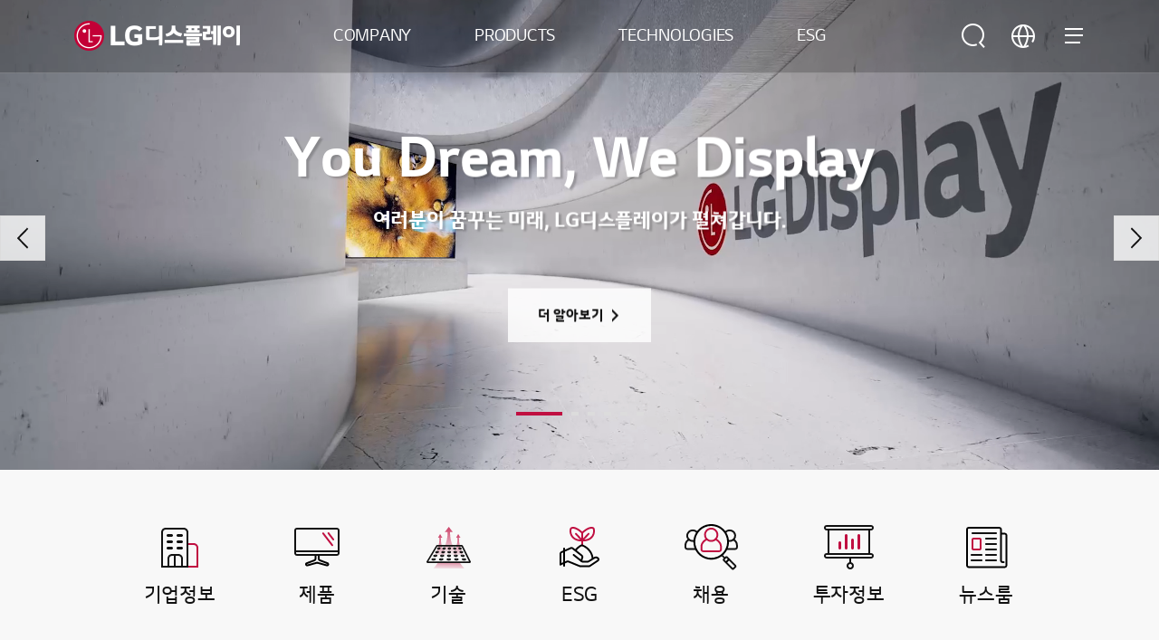

--- FILE ---
content_type: text/html;charset=UTF-8
request_url: https://www.lgdisplay.com/kor;jsessionid=E8F9577FB3BF9AE943A0E38CA67E0530
body_size: 85949
content:
<!DOCTYPE html>
<html lang="ko"
      xmlns="http://www.w3.org/1999/xhtml">

<head>
    
    <title>You Dream, We Display | LG Display</title>
    <meta charset="utf-8" />
    <link rel="shortcut icon" href="/images/icon/favicon.ico" type="image/x-icon">
    <link rel="icon" href="/images/icon/favicon.ico" type="image/x-icon">
    <meta name="viewport" content="initial-scale=1.0, user-scalable=no, maximum-scale=1.0, minimum-scale=1.0, width=device-width" />
    <link rel="stylesheet" type="text/css" href="/css/common.css" /><!-- 공통 css (import: style.css) -->
    <!--<link rel="stylesheet" type="text/css" href="/css/main.css" />--><!-- 메인 css -->
    <link rel="stylesheet" type="text/css" href="/css/swiper.min.css" /><!-- swiper css -->
    <link rel="stylesheet" type="text/css" href="/css/aos.css" />
    <link rel="stylesheet" type="text/css" href="/css/jquery.mCustomScrollbar.min.css" />
    <link rel="stylesheet" type="text/css" href="/css/tech.css" />

    
    <link rel="stylesheet" type="text/css" href="/css/about_common.min.css"/>
    <link rel="stylesheet" type="text/css" href="/css/about_what.css"/>
    <link rel="stylesheet" type="text/css" href="/css/main_renewal.css"/>
    <!-- // To.dev : 파일 추가 -->

    <!-- Google Tag Manager -->
    <!--<script>
        (function(w,d,s,l,i){w[l]=w[l]||[];w[l].push({'gtm.start':
            new Date().getTime(),event:'gtm.js'});var f=d.getElementsByTagName(s)[0],
            j=d.createElement(s),dl=l!='dataLayer'?'&l='+l:'';j.async=true;j.src=
            'https://www.googletagmanager.com/gtm.js?id='+i+dl;f.parentNode.insertBefore(j,f);
        })(window,document,'script','dataLayer','GTM-KD6DFNL');
    </script>-->
    <!-- End Google Tag Manager -->
    <!-- Google Tag Manager -->
    <script>(function(w,d,s,l,i){w[l]=w[l]||[];w[l].push({'gtm.start':
            new Date().getTime(),event:'gtm.js'});var f=d.getElementsByTagName(s)[0],
        j=d.createElement(s),dl=l!='dataLayer'?'&l='+l:'';j.async=true;j.src=
        'https://www.googletagmanager.com/gtm.js?id='+i+dl;f.parentNode.insertBefore(j,f);
    })(window,document,'script','dataLayer','GTM-P97SZGDJ',document.cookie);</script>
    <!-- End Google Tag Manager -->
<link rel="stylesheet" type="text/css" href="/css/tech_prod.css"/>
<!-- To.dev : [SEO] -->
<!-- Meta Description -->
<meta name="description" content="LG디스플레이는 차별화된 기술력으로 다양한 산업군에서 혁신적인 제품을 만듭니다. TV, 모바일, 모니터, 차량용 디스플레이를 만나보세요."/>

<!-- Canonical Link -->
<link rel="canonical" href="https://www.lgdisplay.com/kor"/>
<meta property="og:type" content="website"/>
<!-- Open Graph URL -->
<meta property="og:url" content="https://www.lgdisplay.com/kor"/>



<!-- Open Graph Title -->
<meta property="og:title" content="You Dream, We Display | LG디스플레이"/>

<meta name="title" property="og:title" content="You Dream, We Display | LG디스플레이"/>

<meta property="og:image" content="/images/common/Main_OG_Image_02.png"/>
<!-- Open Graph Description -->
<meta property="og:description" content="LG디스플레이의 TV, 모니터, 모바일, 차량용 디스플레이를 만나보세요."/>

<meta name="description" property="og:description" content="LG디스플레이의 TV, 모니터, 모바일, 차량용 디스플레이를 만나보세요."/>

<meta property="og:site_name" content="LG Display"/>
<!-- Open Graph Locale -->
<meta property="og:locale" content="ko-KR"/>



<meta name="twitter:card" content="summary"/>
<script type="application/ld+json">
        {
            "@context": "http://schema.org",
            "@type": "Person",
            "name": "LG디스플레이",
            "url": "www.lgdisplay.com",
            "sameAs": [
                "https://www.facebook.com/LGDisplayNewsroomKR",
                "https://www.youtube.com/channel/UCEjojEVH_EpoRvHkafIfz6A",
                "https://post.naver.com/my.naver?memberNo=53553628",
                "https://news.lgdisplay.com"
            ]
        }
    </script>
</head>

<body class="main kor">
    <!-- Google Tag Manager (noscript) -->
    <!--<noscript>
        <iframe src="https://www.googletagmanager.com/ns.html?id=GTM-KD6DFNL" height="0" width="0" style="display:none;visibility:hidden"></iframe>
    </noscript>-->
    <!-- End Google Tag Manager (noscript) -->
    <!-- Google Tag Manager (noscript) -->
    
        <noscript><iframe src="https://www.googletagmanager.com/ns.html?id=GTM-P97SZGDJ" height="0" width="0" style="display:none;visibility:hidden"></iframe></noscript>
    
    <!-- End Google Tag Manager (noscript) -->

    
    <input type="hidden" name="target" value="">
    
    <div id="skip_nav">
        <a href="#gnb">메뉴 바로가기</a>
        <a href="#content">본문 바로가기</a>
    </div>

    <!-- 상단배너 -->
    
    <!-- //상단배너 -->

    
    <div id="skip_nav">
        <a href="#gnb">메뉴 바로가기</a>
        <a href="#content">본문 바로가기</a>
    </div>
    
    <header id="header" data="ko" data-lang="kor;jsessionid=E8F9577FB3BF9AE943A0E38CA67E0530">
        <div class="wrap">
            <span class="header__logo"><a href="/kor">LG디스플레이</a></span>
            <nav id="gnb">
                <ul>
                    <li>
                        <a href="javascript:;" ga_key_text="COMPANY">COMPANY</a>
                        <ul class="depth wType1">
    <li>
        <a href="javascript:;">기업정보</a>
        <ul class="depth02">
    <li>
        <a href="/kor/company/info/outline/greeting">기업개요</a>
        
    </li>
    <li>
        <a href="/kor/company/info/lg-way">정도경영</a>
        
    </li>
    <li>
        <a href="/kor/company/info/history">연혁</a>
        
    </li>
    <li>
        <a href="/kor/company/info/place">사업장 위치</a>
        
    </li>
    <li>
        <a href="/kor/company/info/ci">CI</a>
        
    </li>
</ul>
    </li>
    <li>
        <a href="javascript:;">채용</a>
        <ul class="depth02">
    <li>
        <a href="/kor/company/employ/office-life">EVP</a>
        
    </li>
    <li>
        <a href="/kor/company/employ/pms-principle">인사제도</a>
        
    </li>
    <li>
        <a href="/kor/company/employ/pms-benefit">복지제도</a>
        
    </li>
    <li>
        <a href="/kor/company/employ/job-application/interview">직무소개</a>
        
    </li>
    <li>
        <a href="/kor/company/employ/job-application/procedure">입사지원</a>
        
    </li>
    <li>
        <a href="/kor/company/employ/onboarding-lgd/onboarding-lgd">Onboarding LGD</a>
        
    </li>
</ul>
    </li>
    <li>
        <a href="javascript:;">투자정보</a>
        <ul class="depth02">
    <li>
        <a href="/kor/company/investment/finance">재무정보</a>
        
    </li>
    <li>
        <a href="/kor/company/investment/composition">주주구성</a>
        
    </li>
    <li>
        <a href="/kor/company/investment/notice">공시정보/전자공고</a>
        
    </li>
    <li>
        <a href="/kor/company/investment/general-meeting">주주총회</a>
        
    </li>
    <li>
        <a href="/kor/company/investment/regular-report">정기보고서</a>
        
    </li>
    <li>
        <a href="/kor/company/investment/ir-activity">IR 활동</a>
        
    </li>
</ul>
    </li>
    <li>
        <a href="javascript:;">미디어 센터</a>
        <ul class="depth02">
    <li>
        <a href="/kor/company/media-center/latest-news">Latest News</a>
        
    </li>
    <li>
        <a href="/kor/company/media-center/sns-live">SNS Live</a>
        
    </li>
</ul>
    </li>
</ul>
                    </li>
                    <li>
                        <a href="javascript:;" ga_key_text="PRODUCTS">PRODUCTS</a>
                        <ul class="depth">
    <li>
        <a href="javascript:;">TV</a>
        <ul class="depth02">
    <li>
        <a href="/kor/product/tv-display/oled-4th-gen">4세대 OLED</a>
        
    </li>
    <li>
        <a href="/kor/product/tv-display/transparent-oled">투명 OLED</a>
        
    </li>
</ul>
    </li>
    <li>
        <a href="javascript:;">모니터</a>
        <ul class="depth02">
    <li>
        <a href="/kor/product/monitor-display/gaming-oled">게이밍 OLED</a>
        
    </li>
    <li>
        <a href="/kor/product/monitor-display/ips-black-2-0">IPS Black 2.0</a>
        
    </li>
</ul>
    </li>
    <li>
        <a href="javascript:;">랩탑</a>
        <ul class="depth02">
    <li>
        <a href="/kor/product/laptop-display/tandem-ato">Tandem ATO</a>
        
    </li>
    <li>
        <a href="/kor/product/laptop-display/neo-led">Neo:LED</a>
        
    </li>
</ul>
    </li>
    <li>
        <a href="javascript:;">모바일</a>
        <ul class="depth02">
    <li>
        <a href="/kor/product/mobile-display/phone">스마트폰</a>
        
    </li>
    <li>
        <a href="/kor/product/mobile-display/watch">스마트워치</a>
        
    </li>
    <li>
        <a href="/kor/product/mobile-display/tablet">태블릿</a>
        
    </li>
</ul>
    </li>
    <li>
        <a href="javascript:;">Automotive</a>
        <ul class="depth02">
    <li>
        <a href="/kor/product/automotive-display/oled">Automotive OLED</a>
        
    </li>
    <li>
        <a href="/kor/product/automotive-display/lcd">Automotive LCD</a>
        
    </li>
</ul>
    </li>
</ul>
                    </li>
                    <li>
                        <a href="javascript:;" ga_key_text="TECHNOLOGIES">TECHNOLOGIES</a>
                        <ul class="depth">
    <li>
        <a href="/kor/technology/oled">OLED</a>
        
    </li>
    <li>
        <a href="/kor/technology/lcd">LCD</a>
        
    </li>
</ul>
                    </li>
                    <li>
                        <a href="javascript:;" ga_key_text="ESG">ESG</a>
                        <ul class="depth">
    <li>
        <a href="javascript:;">ESG 경영 개요</a>
        <ul class="depth02">
    <li>
        <a href="/kor/esg/csm/csm-strategy">ESG 전략 방향 및 추진 체계</a>
        
    </li>
</ul>
    </li>
    <li>
        <a href="javascript:;">환경</a>
        <ul class="depth02">
    <li>
        <a href="/kor/esg/environment/environmental-management">환경경영</a>
        
    </li>
    <li>
        <a href="/kor/esg/environment/climate-change">기후대응</a>
        
    </li>
    <li>
        <a href="/kor/esg/environment/resources-efficiency">자원순환</a>
        
    </li>
    <li>
        <a href="/kor/esg/environment/workplace">유해물질</a>
        
    </li>
    <li>
        <a href="/kor/esg/environment/product">제품책임</a>
        
    </li>
</ul>
    </li>
    <li>
        <a href="javascript:;">사회</a>
        <ul class="depth02">
    <li>
        <a href="/kor/esg/social/health-safety">사업장 안전</a>
        
    </li>
    <li>
        <a href="/kor/esg/social/scm/supply-chain-esg">협력사 지원</a>
        
    </li>
    <li>
        <a href="/kor/esg/social/human-rights">인권경영</a>
        
    </li>
    <li>
        <a href="/kor/esg/social/human-capital">인적자본</a>
        
    </li>
    <li>
        <a href="/kor/esg/social/personal-information-protection">정보보안 및 개인정보보호</a>
        
    </li>
    <li>
        <a href="/kor/esg/social/contribution">사회공헌</a>
        
    </li>
</ul>
    </li>
    <li>
        <a href="javascript:;">지배구조</a>
        <ul class="depth02">
    <li>
        <a href="/kor/esg/governance/directorate">이사회</a>
        
    </li>
    <li>
        <a href="/kor/esg/governance/compliance-management">컴플라이언스</a>
        
    </li>
    <li>
        <a href="/kor/esg/governance/risk-and-crisis-management-system">위기관리</a>
        
    </li>
    <li>
        <a href="/kor/esg/governance/esg-due-diligence-at-business-sites">사업장 ESG 실사</a>
        
    </li>
    <li>
        <a href="/kor/esg/governance/stakeholder-communication">이해관계자 소통</a>
        
    </li>
    <li>
        <a href="/kor/esg/governance/tax-policy">조세정책</a>
        
    </li>
    <li>
        <a href="/kor/esg/governance/global-initiative">글로벌 이니셔티브</a>
        
    </li>
</ul>
    </li>
    <li>
        <a href="javascript:;">자료실</a>
        <ul class="depth02">
    <li>
        <a href="/kor/esg/board/report-and-databook">ESG Report &amp; Data book</a>
        
    </li>
    <li>
        <a href="/kor/esg/board/tcfd-report">TCFD Report</a>
        
    </li>
    <li>
        <a href="/kor/esg/board/policies-and-guidelines">정책 및 가이드라인</a>
        
    </li>
    <li>
        <a href="/kor/esg/board/external-evaluation">대외 평가</a>
        
    </li>
</ul>
    </li>
</ul>
                    </li>
                </ul>
            </nav>
            <nav id="sitemap">
                <a href="/kor/search" class="btn icon_full_search">검색</a>
                <dl class="language">
                    <dt><a href="javascript:;" class="btn icon_full_language">언어 선택</a></dt>
                    <dd>
                        
    <ul>
        <li class="on"><a href="/kor"><span>KOR</span></a></li>
        <li><a href="/eng"><span>ENG</span></a></li>
        <li><a href="/chn"><span>CHN</span></a></li>
        <li><a href="/vtn"><span>VTN</span></a></li>
    </ul>

                    </dd>
                </dl>
                <a href="javascript:;" class="btn icon_full_sitemap_open">
                    <span></span>
                    <span></span>
                    <span></span>
                    <em class="t">사이트맵</em>
                </a>
                <div class="sitemap">
                    <dl class="language_m">
                        <dt>언어 선택</dt>
                        <dd>
                            
    <ul>
        <li class="on"><a href="/kor"><span>KOR</span></a></li>
        <li><a href="/eng"><span>ENG</span></a></li>
        <li><a href="/chn"><span>CHN</span></a></li>
        <li><a href="/vtn"><span>VTN</span></a></li>
    </ul>

                        </dd>
                    </dl>
                    <div class="sitemap_wrap">
                        <ul data-step="0">
                            <li>
                                <a href="javascript:;">COMPANY</a>
                                <div class="depth">
    <ul>
        <li>
            <a href="javascript:;">기업정보</a>
            <div class="depth02">
    <ul>
        <li>
            <a href="/kor/company/info/outline/greeting">기업개요</a>
            <div class="depth03">
    <ul>
        <li>
            <a href="/kor/company/info/outline/greeting">CEO인사말</a>
            
        </li>
        <li>
            <a href="/kor/company/info/outline/business-line">사업분야</a>
            
        </li>
        <li>
            <a href="/kor/company/info/outline/vision">비전</a>
            
        </li>
    </ul>
</div>
        </li>
        <li>
            <a href="/kor/company/info/lg-way">정도경영</a>
            
        </li>
        <li>
            <a href="/kor/company/info/history">연혁</a>
            
        </li>
        <li>
            <a href="/kor/company/info/place">사업장 위치</a>
            
        </li>
        <li>
            <a href="/kor/company/info/ci">CI</a>
            
        </li>
    </ul>
</div>
        </li>
        <li>
            <a href="javascript:;">채용</a>
            <div class="depth02">
    <ul>
        <li>
            <a href="/kor/company/employ/office-life">EVP</a>
            
        </li>
        <li>
            <a href="/kor/company/employ/pms-principle">인사제도</a>
            <div class="depth03">
    <ul>
        <li>
            <a href="/kor/company/employ/pms-principle">인사원칙</a>
            
        </li>
        <li>
            <a href="/kor/company/employ/pms-develop">인재육성</a>
            
        </li>
    </ul>
</div>
        </li>
        <li>
            <a href="/kor/company/employ/pms-benefit">복지제도</a>
            <div class="depth03">
    <ul>
        <li>
            <a href="/kor/company/employ/pms-benefit">복리후생</a>
            
        </li>
    </ul>
</div>
        </li>
        <li>
            <a href="/kor/company/employ/job-application/interview">직무소개</a>
            <div class="depth03">
    <ul>
        <li>
            <a href="/kor/company/employ/job-application/interview">직무 인터뷰</a>
            
        </li>
    </ul>
</div>
        </li>
        <li>
            <a href="/kor/company/employ/job-application/procedure">입사지원</a>
            <div class="depth03">
    <ul>
        <li>
            <a href="/kor/company/employ/job-application/procedure">지원절차</a>
            
        </li>
    </ul>
</div>
        </li>
        <li>
            <a href="/kor/company/employ/onboarding-lgd/onboarding-lgd">Onboarding LGD</a>
            <div class="depth03">
    <ul>
        <li>
            <a href="/kor/company/employ/onboarding-lgd/onboarding-lgd">신입/경력사원</a>
            
        </li>
        <li>
            <a href="/kor/company/employ/onboarding-lgd/lgenius">LGenius(산학장학생)</a>
            
        </li>
    </ul>
</div>
        </li>
    </ul>
</div>
        </li>
        <li>
            <a href="javascript:;">투자정보</a>
            <div class="depth02">
    <ul>
        <li>
            <a href="/kor/company/investment/finance">재무정보</a>
            
        </li>
        <li>
            <a href="/kor/company/investment/composition">주주구성</a>
            
        </li>
        <li>
            <a href="/kor/company/investment/notice">공시정보/전자공고</a>
            
        </li>
        <li>
            <a href="/kor/company/investment/general-meeting">주주총회</a>
            
        </li>
        <li>
            <a href="/kor/company/investment/regular-report">정기보고서</a>
            
        </li>
        <li>
            <a href="/kor/company/investment/ir-activity">IR 활동</a>
            
        </li>
    </ul>
</div>
        </li>
        <li>
            <a href="javascript:;">미디어 센터</a>
            <div class="depth02">
    <ul>
        <li>
            <a href="/kor/company/media-center/latest-news">Latest News</a>
            
        </li>
        <li>
            <a href="/kor/company/media-center/sns-live">SNS Live</a>
            
        </li>
    </ul>
</div>
        </li>
    </ul>
</div>
                            </li>
                            <li>
                                <a href="javascript:;">PRODUCTS</a>
                                <div class="depth">
    <ul>
        <li>
            <a href="javascript:;">TV</a>
            <div class="depth02">
    <ul>
        <li>
            <a href="/kor/product/tv-display/oled-4th-gen">4세대 OLED</a>
            
        </li>
        <li>
            <a href="/kor/product/tv-display/transparent-oled">투명 OLED</a>
            
        </li>
    </ul>
</div>
        </li>
        <li>
            <a href="javascript:;">모니터</a>
            <div class="depth02">
    <ul>
        <li>
            <a href="/kor/product/monitor-display/gaming-oled">게이밍 OLED</a>
            
        </li>
        <li>
            <a href="/kor/product/monitor-display/ips-black-2-0">IPS Black 2.0</a>
            
        </li>
    </ul>
</div>
        </li>
        <li>
            <a href="javascript:;">랩탑</a>
            <div class="depth02">
    <ul>
        <li>
            <a href="/kor/product/laptop-display/tandem-ato">Tandem ATO</a>
            
        </li>
        <li>
            <a href="/kor/product/laptop-display/neo-led">Neo:LED</a>
            
        </li>
    </ul>
</div>
        </li>
        <li>
            <a href="javascript:;">모바일</a>
            <div class="depth02">
    <ul>
        <li>
            <a href="/kor/product/mobile-display/phone">스마트폰</a>
            
        </li>
        <li>
            <a href="/kor/product/mobile-display/watch">스마트워치</a>
            
        </li>
        <li>
            <a href="/kor/product/mobile-display/tablet">태블릿</a>
            
        </li>
    </ul>
</div>
        </li>
        <li>
            <a href="javascript:;">Automotive</a>
            <div class="depth02">
    <ul>
        <li>
            <a href="/kor/product/automotive-display/oled">Automotive OLED</a>
            
        </li>
        <li>
            <a href="/kor/product/automotive-display/lcd">Automotive LCD</a>
            
        </li>
    </ul>
</div>
        </li>
    </ul>
</div>
                            </li>
                            <li>
                                <a href="javascript:;">TECHNOLOGIES</a>
                                <div class="depth">
    <ul>
        <li>
            <a href="/kor/technology/oled">OLED</a>
            
        </li>
        <li>
            <a href="/kor/technology/lcd">LCD</a>
            
        </li>
    </ul>
</div>
                            </li>
                            <li>
                                <a href="javascript:;">ESG</a>
                                <div class="depth">
    <ul>
        <li>
            <a href="javascript:;">ESG 경영 개요</a>
            <div class="depth02">
    <ul>
        <li>
            <a href="/kor/esg/csm/csm-strategy">ESG 전략 방향 및 추진 체계</a>
            
        </li>
    </ul>
</div>
        </li>
        <li>
            <a href="javascript:;">환경</a>
            <div class="depth02">
    <ul>
        <li>
            <a href="/kor/esg/environment/environmental-management">환경경영</a>
            
        </li>
        <li>
            <a href="/kor/esg/environment/climate-change">기후대응</a>
            
        </li>
        <li>
            <a href="/kor/esg/environment/resources-efficiency">자원순환</a>
            
        </li>
        <li>
            <a href="/kor/esg/environment/workplace">유해물질</a>
            
        </li>
        <li>
            <a href="/kor/esg/environment/product">제품책임</a>
            
        </li>
    </ul>
</div>
        </li>
        <li>
            <a href="javascript:;">사회</a>
            <div class="depth02">
    <ul>
        <li>
            <a href="/kor/esg/social/health-safety">사업장 안전</a>
            
        </li>
        <li>
            <a href="/kor/esg/social/scm/supply-chain-esg">협력사 지원</a>
            <div class="depth03">
    <ul>
        <li>
            <a href="/kor/esg/social/scm/supply-chain-esg">협력사 ESG</a>
            
        </li>
        <li>
            <a href="/kor/esg/social/scm/mutual">동반성장</a>
            
        </li>
        <li>
            <a href="/kor/esg/social/scm/conflict-minerals">분쟁광물</a>
            
        </li>
    </ul>
</div>
        </li>
        <li>
            <a href="/kor/esg/social/human-rights">인권경영</a>
            
        </li>
        <li>
            <a href="/kor/esg/social/human-capital">인적자본</a>
            
        </li>
        <li>
            <a href="/kor/esg/social/personal-information-protection">정보보안 및 개인정보보호</a>
            
        </li>
        <li>
            <a href="/kor/esg/social/contribution">사회공헌</a>
            <div class="depth03">
    <ul>
        <li>
            <a href="/kor/esg/social/contribution">추진체계</a>
            
        </li>
        <li>
            <a href="/kor/esg/social/contribution/activities">사회공헌 활동</a>
            
        </li>
    </ul>
</div>
        </li>
    </ul>
</div>
        </li>
        <li>
            <a href="javascript:;">지배구조</a>
            <div class="depth02">
    <ul>
        <li>
            <a href="/kor/esg/governance/directorate">이사회</a>
            <div class="depth03">
    <ul>
        <li>
            <a href="/kor/esg/governance/directorate">이사회</a>
            
        </li>
        <li>
            <a href="/kor/esg/governance/commission">이사회 산하 위원회</a>
            
        </li>
    </ul>
</div>
        </li>
        <li>
            <a href="/kor/esg/governance/compliance-management">컴플라이언스</a>
            
        </li>
        <li>
            <a href="/kor/esg/governance/risk-and-crisis-management-system">위기관리</a>
            
        </li>
        <li>
            <a href="/kor/esg/governance/esg-due-diligence-at-business-sites">사업장 ESG 실사</a>
            
        </li>
        <li>
            <a href="/kor/esg/governance/stakeholder-communication">이해관계자 소통</a>
            
        </li>
        <li>
            <a href="/kor/esg/governance/tax-policy">조세정책</a>
            
        </li>
        <li>
            <a href="/kor/esg/governance/global-initiative">글로벌 이니셔티브</a>
            
        </li>
    </ul>
</div>
        </li>
        <li>
            <a href="javascript:;">자료실</a>
            <div class="depth02">
    <ul>
        <li>
            <a href="/kor/esg/board/report-and-databook">ESG Report &amp; Data book</a>
            
        </li>
        <li>
            <a href="/kor/esg/board/tcfd-report">TCFD Report</a>
            
        </li>
        <li>
            <a href="/kor/esg/board/policies-and-guidelines">정책 및 가이드라인</a>
            
        </li>
        <li>
            <a href="/kor/esg/board/external-evaluation">대외 평가</a>
            
        </li>
    </ul>
</div>
        </li>
    </ul>
</div>
                            </li>
                        </ul>
                    </div>
                </div>
            </nav>
        </div>
    </header>



    <div id="main">
        
    <nav id="quick">
        <ul>
            <li><a href="#sec_main_visual" ga_key_text="HOME">HOME</a></li>
            <li><a href="#sec_main_impact" ga_key_text="OUR IMPACT">OUR IMPACT</a></li>
            <li><a href="#prod_target" ga_key_text="PRODUCT">PRODUCT</a></li>
            <li><a href="#sec_main_news" ga_key_text="LATEST NEWS">LATEST NEWS</a></li>
            <!-- <li><a href="#sec_main_features">OLED FEATURES</a></li> -->
        </ul>
    </nav>
    <div class="swiper-container main-kv sec_main_visual" id="sec_main_visual">
        <div class="swiper-wrapper visual_slide">
            <div class="swiper-slide" data-swiper-autoplay="20000">
                
                
                    <video autoplay muted playsinline class="main-kv__mobile-img bg">
                        <source src="https://www-cdn.lgdisplay.com/v1/c362c3ebb68e4dd98c62bfd9599e9d75/bucket-lgd-hp-contents/2024-08-29/ETA6LHz5P8S607UgoHOySkt3p8feoLns.mp4" type="video/mp4">
                    </video>
                
                
                    <video autoplay muted playsinline class="main-kv__pc-img bg">
                        <source src="https://www-cdn.lgdisplay.com/v1/c362c3ebb68e4dd98c62bfd9599e9d75/bucket-lgd-hp-contents/2024-08-29/LtfJWV4OkOL1rY9qdswibw3L3DVoLZyB.mp4" type="video/mp4">
                    </video>
                
                <!-- 모바일 -->
                <!--<th:block th:if="${mobileCheck}">
                    <th:block th:if="${item.mobileContentType eq ContentType.Image or item.mobileImage != null}">
                        &lt;!&ndash;<div class="main-kv__mobile-img bg" th:data-image-pc="${'url(' + item.image + ')'}" th:data-image-mobile="${'url(' + item.mobileImage + ')'}">&nbsp;</div>&ndash;&gt;
                        <img th:src="${item.mobileImage}" alt="" class="main-kv__mobile-img">
                        <img th:src="${item.image}" alt="" class="main-kv__pc-img">
                    </th:block>
                    <th:block th:if="${item.mobileContentType eq ContentType.Video or item.mobileVideo != null}">
                        <video autoplay muted playsinline class="main-kv__mobile-img bg">
                            <source th:src="${item.mobileVideo}" type="video/mp4">
                        </video>
                    </th:block>
                </th:block>-->

                <!-- pc -->
                <!--<th:block th:if="${!mobileCheck}">
                    <th:block th:if="${item.pcContentType eq ContentType.Image or item.image != null}">
                        &lt;!&ndash;<div class="main-kv__pc-img bg" th:data-image-pc="${'url(' + item.image + ')'}" th:data-image-mobile="${'url(' + item.mobileImage + ')'}">&nbsp;</div>&ndash;&gt;
                        <img th:src="${item.image}" alt="" class="main-kv__pc-img">
                    </th:block>
                    <th:block th:if="${item.pcContentType eq ContentType.Video or item.video != null}">
                        <video autoplay muted playsinline class="main-kv__pc-img bg">
                            <source th:src="${item.video}" type="video/mp4">
                        </video>
                    </th:block>
                </th:block>-->

                            <div class="main-kv__txt">
                                
                                    <h1 class="main-kv__title">You Dream, We Display</h1>
                                
                                
                                <span class="main-kv__conts">여러분이 꿈꾸는 미래, LG디스플레이가 펼쳐갑니다.</span>
                                <a href="https://www.lgdisplay.com/kor/company/info/outline/greeting" class="main-kv__link" ga_key_text="Learn more">더 알아보기</a>
                            </div>
                        </div>
            <div class="swiper-slide" data-swiper-autoplay="10000">
                
                    <img src="https://www-cdn.lgdisplay.com/v1/c362c3ebb68e4dd98c62bfd9599e9d75/bucket-lgd-hp-contents/2024-08-29/NFQeXfqhOmMVGMUfamZQHvWmFgmIiQa4.jpg" alt="" class="main-kv__mobile-img">
                    <img src="https://www-cdn.lgdisplay.com/v1/c362c3ebb68e4dd98c62bfd9599e9d75/bucket-lgd-hp-contents/2024-08-29/Dg3FiYh8RpnTPx2ASEItwWIN23OnYLNM.jpg" alt="" class="main-kv__pc-img">
                
                
                
                <!-- 모바일 -->
                <!--<th:block th:if="${mobileCheck}">
                    <th:block th:if="${item.mobileContentType eq ContentType.Image or item.mobileImage != null}">
                        &lt;!&ndash;<div class="main-kv__mobile-img bg" th:data-image-pc="${'url(' + item.image + ')'}" th:data-image-mobile="${'url(' + item.mobileImage + ')'}">&nbsp;</div>&ndash;&gt;
                        <img th:src="${item.mobileImage}" alt="" class="main-kv__mobile-img">
                        <img th:src="${item.image}" alt="" class="main-kv__pc-img">
                    </th:block>
                    <th:block th:if="${item.mobileContentType eq ContentType.Video or item.mobileVideo != null}">
                        <video autoplay muted playsinline class="main-kv__mobile-img bg">
                            <source th:src="${item.mobileVideo}" type="video/mp4">
                        </video>
                    </th:block>
                </th:block>-->

                <!-- pc -->
                <!--<th:block th:if="${!mobileCheck}">
                    <th:block th:if="${item.pcContentType eq ContentType.Image or item.image != null}">
                        &lt;!&ndash;<div class="main-kv__pc-img bg" th:data-image-pc="${'url(' + item.image + ')'}" th:data-image-mobile="${'url(' + item.mobileImage + ')'}">&nbsp;</div>&ndash;&gt;
                        <img th:src="${item.image}" alt="" class="main-kv__pc-img">
                    </th:block>
                    <th:block th:if="${item.pcContentType eq ContentType.Video or item.video != null}">
                        <video autoplay muted playsinline class="main-kv__pc-img bg">
                            <source th:src="${item.video}" type="video/mp4">
                        </video>
                    </th:block>
                </th:block>-->

                            <div class="main-kv__txt">
                                
                                
                                    <h2 class="main-kv__title">TV</h2>
                                
                                <span class="main-kv__conts">LG디스플레이의 OLED 기술로 자연의 디테일까지 선명하게 만나보세요.</span>
                                <a href="https://www.lgdisplay.com/kor/product/tv-display/oled-4th-gen" class="main-kv__link" ga_key_text="Learn more">더 알아보기</a>
                            </div>
                        </div>
            <div class="swiper-slide" data-swiper-autoplay="10000">
                
                    <img src="https://www-cdn.lgdisplay.com/v1/c362c3ebb68e4dd98c62bfd9599e9d75/bucket-lgd-hp-contents/2024-08-29/9nperuXbMkfKwF1h4FUT15Tv6cmibvRT.jpg" alt="" class="main-kv__mobile-img">
                    <img src="https://www-cdn.lgdisplay.com/v1/c362c3ebb68e4dd98c62bfd9599e9d75/bucket-lgd-hp-contents/2024-08-29/5jmNukMK3hHVBYP9coSyWmuDtHN2S3qa.jpg" alt="" class="main-kv__pc-img">
                
                
                
                <!-- 모바일 -->
                <!--<th:block th:if="${mobileCheck}">
                    <th:block th:if="${item.mobileContentType eq ContentType.Image or item.mobileImage != null}">
                        &lt;!&ndash;<div class="main-kv__mobile-img bg" th:data-image-pc="${'url(' + item.image + ')'}" th:data-image-mobile="${'url(' + item.mobileImage + ')'}">&nbsp;</div>&ndash;&gt;
                        <img th:src="${item.mobileImage}" alt="" class="main-kv__mobile-img">
                        <img th:src="${item.image}" alt="" class="main-kv__pc-img">
                    </th:block>
                    <th:block th:if="${item.mobileContentType eq ContentType.Video or item.mobileVideo != null}">
                        <video autoplay muted playsinline class="main-kv__mobile-img bg">
                            <source th:src="${item.mobileVideo}" type="video/mp4">
                        </video>
                    </th:block>
                </th:block>-->

                <!-- pc -->
                <!--<th:block th:if="${!mobileCheck}">
                    <th:block th:if="${item.pcContentType eq ContentType.Image or item.image != null}">
                        &lt;!&ndash;<div class="main-kv__pc-img bg" th:data-image-pc="${'url(' + item.image + ')'}" th:data-image-mobile="${'url(' + item.mobileImage + ')'}">&nbsp;</div>&ndash;&gt;
                        <img th:src="${item.image}" alt="" class="main-kv__pc-img">
                    </th:block>
                    <th:block th:if="${item.pcContentType eq ContentType.Video or item.video != null}">
                        <video autoplay muted playsinline class="main-kv__pc-img bg">
                            <source th:src="${item.video}" type="video/mp4">
                        </video>
                    </th:block>
                </th:block>-->

                            <div class="main-kv__txt">
                                
                                
                                    <h2 class="main-kv__title">모니터</h2>
                                
                                <span class="main-kv__conts">강력한 게이밍 퍼포먼스부터 크리에이터를 위한 선명하고 풍부한 색상표현까지.</span>
                                <a href="https://www.lgdisplay.com/kor/product/monitor-display/gaming-oled" class="main-kv__link" ga_key_text="Learn more">더 알아보기</a>
                            </div>
                        </div>
            <div class="swiper-slide" data-swiper-autoplay="10000">
                
                    <img src="https://www-cdn.lgdisplay.com/v1/c362c3ebb68e4dd98c62bfd9599e9d75/bucket-lgd-hp-contents/2024-10-10/mfPQuRbDbzm8H3WOZp6DOjQZ3VdtR2UE.jpg" alt="" class="main-kv__mobile-img">
                    <img src="https://www-cdn.lgdisplay.com/v1/c362c3ebb68e4dd98c62bfd9599e9d75/bucket-lgd-hp-contents/2024-10-10/Ojyl3X8hQt1hRK5gcM78xY6TvYlRTmWo.jpg" alt="" class="main-kv__pc-img">
                
                
                
                <!-- 모바일 -->
                <!--<th:block th:if="${mobileCheck}">
                    <th:block th:if="${item.mobileContentType eq ContentType.Image or item.mobileImage != null}">
                        &lt;!&ndash;<div class="main-kv__mobile-img bg" th:data-image-pc="${'url(' + item.image + ')'}" th:data-image-mobile="${'url(' + item.mobileImage + ')'}">&nbsp;</div>&ndash;&gt;
                        <img th:src="${item.mobileImage}" alt="" class="main-kv__mobile-img">
                        <img th:src="${item.image}" alt="" class="main-kv__pc-img">
                    </th:block>
                    <th:block th:if="${item.mobileContentType eq ContentType.Video or item.mobileVideo != null}">
                        <video autoplay muted playsinline class="main-kv__mobile-img bg">
                            <source th:src="${item.mobileVideo}" type="video/mp4">
                        </video>
                    </th:block>
                </th:block>-->

                <!-- pc -->
                <!--<th:block th:if="${!mobileCheck}">
                    <th:block th:if="${item.pcContentType eq ContentType.Image or item.image != null}">
                        &lt;!&ndash;<div class="main-kv__pc-img bg" th:data-image-pc="${'url(' + item.image + ')'}" th:data-image-mobile="${'url(' + item.mobileImage + ')'}">&nbsp;</div>&ndash;&gt;
                        <img th:src="${item.image}" alt="" class="main-kv__pc-img">
                    </th:block>
                    <th:block th:if="${item.pcContentType eq ContentType.Video or item.video != null}">
                        <video autoplay muted playsinline class="main-kv__pc-img bg">
                            <source th:src="${item.video}" type="video/mp4">
                        </video>
                    </th:block>
                </th:block>-->

                            <div class="main-kv__txt">
                                
                                
                                    <h2 class="main-kv__title">랩탑</h2>
                                
                                <span class="main-kv__conts">사무 IT 환경에 최적화 된 궁극의 OLED 솔루션.</span>
                                <a href="https://www.lgdisplay.com/kor/product/laptop-display/tandem-ato" class="main-kv__link" ga_key_text="Learn more">더 알아보기</a>
                            </div>
                        </div>
            <div class="swiper-slide" data-swiper-autoplay="10000">
                
                    <img src="https://www-cdn.lgdisplay.com/v1/c362c3ebb68e4dd98c62bfd9599e9d75/bucket-lgd-hp-contents/2024-08-29/ecIuU2ZwadFNXuDF9yPEhJWCaYh8dUbc.jpg" alt="" class="main-kv__mobile-img">
                    <img src="https://www-cdn.lgdisplay.com/v1/c362c3ebb68e4dd98c62bfd9599e9d75/bucket-lgd-hp-contents/2024-10-10/bf4c1b78hpdP7ZHV2yr1tQ3AQtQ560Fr.jpg" alt="" class="main-kv__pc-img">
                
                
                
                <!-- 모바일 -->
                <!--<th:block th:if="${mobileCheck}">
                    <th:block th:if="${item.mobileContentType eq ContentType.Image or item.mobileImage != null}">
                        &lt;!&ndash;<div class="main-kv__mobile-img bg" th:data-image-pc="${'url(' + item.image + ')'}" th:data-image-mobile="${'url(' + item.mobileImage + ')'}">&nbsp;</div>&ndash;&gt;
                        <img th:src="${item.mobileImage}" alt="" class="main-kv__mobile-img">
                        <img th:src="${item.image}" alt="" class="main-kv__pc-img">
                    </th:block>
                    <th:block th:if="${item.mobileContentType eq ContentType.Video or item.mobileVideo != null}">
                        <video autoplay muted playsinline class="main-kv__mobile-img bg">
                            <source th:src="${item.mobileVideo}" type="video/mp4">
                        </video>
                    </th:block>
                </th:block>-->

                <!-- pc -->
                <!--<th:block th:if="${!mobileCheck}">
                    <th:block th:if="${item.pcContentType eq ContentType.Image or item.image != null}">
                        &lt;!&ndash;<div class="main-kv__pc-img bg" th:data-image-pc="${'url(' + item.image + ')'}" th:data-image-mobile="${'url(' + item.mobileImage + ')'}">&nbsp;</div>&ndash;&gt;
                        <img th:src="${item.image}" alt="" class="main-kv__pc-img">
                    </th:block>
                    <th:block th:if="${item.pcContentType eq ContentType.Video or item.video != null}">
                        <video autoplay muted playsinline class="main-kv__pc-img bg">
                            <source th:src="${item.video}" type="video/mp4">
                        </video>
                    </th:block>
                </th:block>-->

                            <div class="main-kv__txt">
                                
                                
                                    <h2 class="main-kv__title">모바일</h2>
                                
                                <span class="main-kv__conts">Mobile, 스마트한 OLED로 더 밝게. 더 효율적으로.</span>
                                <a href="https://www.lgdisplay.com/kor/product/mobile-display/phone" class="main-kv__link" ga_key_text="Learn more">더 알아보기</a>
                            </div>
                        </div>
            <div class="swiper-slide" data-swiper-autoplay="10000">
                
                    <img src="https://www-cdn.lgdisplay.com/v1/c362c3ebb68e4dd98c62bfd9599e9d75/bucket-lgd-hp-contents/2024-08-29/dJtKTG6VRsI0SiLZgR5JY966k8BRAaPD.jpg" alt="" class="main-kv__mobile-img">
                    <img src="https://www-cdn.lgdisplay.com/v1/c362c3ebb68e4dd98c62bfd9599e9d75/bucket-lgd-hp-contents/2024-08-29/aFNQBc8Az5f5zLMAuu3rvO8z5Iv2go5d.jpg" alt="" class="main-kv__pc-img">
                
                
                
                <!-- 모바일 -->
                <!--<th:block th:if="${mobileCheck}">
                    <th:block th:if="${item.mobileContentType eq ContentType.Image or item.mobileImage != null}">
                        &lt;!&ndash;<div class="main-kv__mobile-img bg" th:data-image-pc="${'url(' + item.image + ')'}" th:data-image-mobile="${'url(' + item.mobileImage + ')'}">&nbsp;</div>&ndash;&gt;
                        <img th:src="${item.mobileImage}" alt="" class="main-kv__mobile-img">
                        <img th:src="${item.image}" alt="" class="main-kv__pc-img">
                    </th:block>
                    <th:block th:if="${item.mobileContentType eq ContentType.Video or item.mobileVideo != null}">
                        <video autoplay muted playsinline class="main-kv__mobile-img bg">
                            <source th:src="${item.mobileVideo}" type="video/mp4">
                        </video>
                    </th:block>
                </th:block>-->

                <!-- pc -->
                <!--<th:block th:if="${!mobileCheck}">
                    <th:block th:if="${item.pcContentType eq ContentType.Image or item.image != null}">
                        &lt;!&ndash;<div class="main-kv__pc-img bg" th:data-image-pc="${'url(' + item.image + ')'}" th:data-image-mobile="${'url(' + item.mobileImage + ')'}">&nbsp;</div>&ndash;&gt;
                        <img th:src="${item.image}" alt="" class="main-kv__pc-img">
                    </th:block>
                    <th:block th:if="${item.pcContentType eq ContentType.Video or item.video != null}">
                        <video autoplay muted playsinline class="main-kv__pc-img bg">
                            <source th:src="${item.video}" type="video/mp4">
                        </video>
                    </th:block>
                </th:block>-->

                            <div class="main-kv__txt">
                                
                                
                                    <h2 class="main-kv__title">Automotive</h2>
                                
                                <span class="main-kv__conts">차량용 디스플레이, 새로운 모빌리티 시대에 더 진보적이고 안전하게.</span>
                                <a href="https://www.lgdisplay.com/kor/product/automotive-display/oled" class="main-kv__link" ga_key_text="Learn more">더 알아보기</a>
                            </div>
                        </div>
                </div>
            <div class="main-kv__controller">
                <div class="swiper-button-prev common-prod-button-prev"></div>
                <div class="swiper-button-next common-prod-button-next"></div>
            </div>
            <div class="swiper-pagination common-prod__pg"></div>
        </div>
        <div class="main-major sec_main_impact once" id="sec_main_impact">
            <div class="mx_1200">
                
                    <ul class="main-major__list">
                        <li class="main-major__item">
                            <a href="kor/company/info/outline/greeting" class="main-major__link">
                                <img src="/images/main_re/major1.svg" alt="회사 건물 아이콘" class="main-major__icon">
                                <span class="main-major__tit">기업정보</span>
                            </a>
                        </li>
                        <li class="main-major__item">
                            <a href="#prod_target" class="main-major__link">
                                <img src="/images/main_re/major3.svg" alt="모니터 아이콘" class="main-major__icon">
                                <span class="main-major__tit" ga_key_text="Products">제품</span>
                            </a>
                        </li>
                        <li class="main-major__item">
                            <a href="kor/technology/oled" class="main-major__link">
                                <img src="/images/main_re/major2.svg" alt="회로판과 위쪽 화살표 아이콘" class="main-major__icon">
                                <span class="main-major__tit" ga_key_text="Technologies">기술</span>
                            </a>
                        </li>
                    </ul>
                    <ul class="main-major__list">
                        <li class="main-major__item">
                            <a href="kor/esg/csm/csm-strategy" class="main-major__link">
                                <img src="/images/main_re/major6.svg" alt="손에 잎사귀를 들고 있는 아이콘" class="main-major__icon">
                                <span class="main-major__tit" ga_key_text="ESG">ESG</span>
                            </a>
                        </li>
                        <li class="main-major__item">
                            <a href="kor/company/employ/office-life" class="main-major__link">
                                <img src="/images/main_re/major4.svg" alt="돋보기가 사람을 비추는 아이콘" class="main-major__icon">
                                <span class="main-major__tit" ga_key_text="Careers">채용</span>
                            </a>
                        </li>
                        <li class="main-major__item">
                            <a href="kor/company/investment/finance" class="main-major__link">
                                <img src="/images/main_re/major5.svg" alt="그래프가 있는 프레젠테이션 화면 아이콘" class="main-major__icon">
                                <span class="main-major__tit" ga_key_text="IR">투자정보</span>
                            </a>
                        </li>
                        <li class="main-major__item">
                            
                                <a href="https://news.lgdisplay.com/" class="main-major__link" target="_blank">
                                    <img src="/images/main_re/major7.svg" alt="신문 아이콘" class="main-major__icon">
                                    <span class="main-major__tit" ga_key_text="Newsroom">뉴스룸</span>
                                </a>
                            
                            
                        </li>
                    </ul>
                
                
            </div>
        </div>
        <div class="main-prod mx_1200 ptb_120 sec_main_product" id="prod_target">
            <h2 class="main-common-title" ga_key_text="Products">Products</h2>
            <p class="main-common-text" ga_key_text="Explore LG Display’s innovative product lineup.">LG디스플레이의 혁신적인 제품 라인업을 확인해보세요.</p>
            <div class="main-prod__wrap">
                <div class="main-prod__flex">
                    <div class="main-prod__box">
                        <div class="main-prod__type01">
                            <span class="main-prod__title" ga_key_text="TV">TV</span>
                            <div class="main-prod__image">
                                <img src="/images/main_re/prod1.png" alt="TV 화면에 오로라가 펼쳐진 북유럽의 밤하늘을 보여주는 이미지. 자연의 아름다움이 생생하게 구현되어 있다.">
                            </div>
                        </div>
                        <a href="kor/product/tv-display/oled-4th-gen" class="main-prod__type02">
                            <span class="main-prod__title" ga_key_text="TV">TV</span>
                            <p class="main-prod__text" ga_key_text="Experience nature&#39;s details vividly with LG Display&#39;s OLED technology.">LG디스플레이의 OLED 기술로 자연의 디테일까지 선명하게 만나보세요.</p>
                            <span class="main-prod__more" ga_key_text="Learn more">더 알아보기</span>
                        </a>
                    </div>
                    <div class="main-prod__box">
                        <div class="main-prod__type01">
                            <span class="main-prod__title" ga_key_text="Monitor">모니터</span>
                            <div class="main-prod__image">
                                <img src="/images/main_re/prod2.png" alt="곡선형 모니터에 레이싱 자동차가 달리는 장면이 담긴 이미지. 화면의 곡선 디자인과 함께 몰입감 높은 그래픽이 강조되어 있다.">
                            </div>
                        </div>
                        <a href="kor/product/monitor-display/gaming-oled" class="main-prod__type02">
                            <span class="main-prod__title" ga_key_text="Monitor">모니터</span>
                            <p class="main-prod__text" ga_key_text="From powerful gaming performance to vivid, rich color expression for creators.">강력한 게이밍 퍼포먼스부터 크리에이터를 위한 선명하고 풍부한 색상표현까지.</p>
                            <span class="main-prod__more" ga_key_text="Learn more">더 알아보기</span>
                        </a>
                    </div>
                    <!--<div class="main-prod__box">
                        <div class="main-prod__type01">
                            <span class="main-prod__title" th:attr="ga_key_text=${@messageSource.getMessage('main.0081', null, 'en')}">IT</span>
                            <div class="main-prod__image">
                                <img src="/images/main_re/prod3.png" alt="">
                            </div>
                        </div>
                        <a th:href="|${lang}/product/it-display|" class="main-prod__type02">
                            <span class="main-prod__title" th:attr="ga_key_text=${@messageSource.getMessage('main.0081', null, 'en')}">IT</span>
                            <p class="main-prod__text" th:attr="ga_key_text=${@messageSource.getMessage('main.0082', null, 'en')}">편리하고 선명한 IT 디스플레이.</p>
                            <span class="main-prod__more" th:attr="ga_key_text=${@messageSource.getMessage('main.0067', null, 'en')}">더 알아보기</span>
                        </a>
                    </div>-->
                    <div class="main-prod__box">
                        <div class="main-prod__type01">
                            <span class="main-prod__title" ga_key_text="Mobile">모바일</span>
                            <div class="main-prod__image">
                                <img src="/images/main_re/prod6.png" alt="도시의 고층 빌딩 야경이 선명하게 나타난 스마트폰 디스플레이 이미지.">
                            </div>
                        </div>
                        <a href="kor/product/mobile-display/phone" class="main-prod__type02">
                            <span class="main-prod__title" ga_key_text="Mobile">모바일</span>
                            <p class="main-prod__text" ga_key_text="Mobile, illuminate brighter, enhance efficiency with a smart OLED.​">Mobile, 스마트한 <br class="br_400"> OLED로 더 밝게.<br class="br_400"> 더 효율적으로.</p>
                            <span class="main-prod__more" ga_key_text="Learn more">더 알아보기</span>
                        </a>
                    </div>
                    <div class="main-prod__box">
                        <div class="main-prod__type01">
                            <span class="main-prod__title" ga_key_text="Automotive">Automotive</span>
                            <div class="main-prod__image">
                                <img src="/images/main_re/prod5.png" alt="다양한 정보가 표시된 차량 계기판 디스플레이 화면 아래 LG디스플레이 로고가 박힌 핸들이 보인다.">
                            </div>
                        </div>
                        <a href="kor/product/automotive-display/oled" class="main-prod__type02">
                            <span class="main-prod__title" ga_key_text="Automotive">Automotive</span>
                            <p class="main-prod__text" ga_key_text="Drive into the future with progressive, safer Automotive displays.">차량용 디스플레이, 새로운 모빌리티 시대에 더 진보적이고 안전하게.</p>
                            <span class="main-prod__more" ga_key_text="Learn more">더 알아보기</span>
                        </a>
                    </div>
                    <div class="main-prod__box">
                        <div class="main-prod__type01">
                            <span class="main-prod__title" ga_key_text="Laptop">랩탑</span>
                            <div class="main-prod__image">
                                <img src="/images/main_re/prod3.png" alt="발표 화면이 선명하게 보이는 랩탑 디스플레이 이미지.">
                            </div>
                        </div>
                        <a href="kor/product/laptop-display/tandem-ato"  class="main-prod__type02">
                            <span class="main-prod__title" ga_key_text="Laptop">랩탑</span>
                            <p class="main-prod__text" ga_key_text="The Ultimate Display Solution Optimized for the Latest IT Environment">최신 IT 환경에 최적화 된 궁극의 디스플레이 솔루션</p>
                            <span class="main-prod__more" ga_key_text="Learn more">더 알아보기</span>
                        </a>
                    </div>
                </div>
                <div class="main-prod__flex">
                </div>
            </div>
        </div>
        <div class="main-esg sec_main_news" id="sec_main_news">
            <div class="mx_1200 ptb_120">
                <h2 class="main-common-title" ga_key_text="ESG Impact">ESG Impact</h2>
                <p class="main-common-text" ga_key_text="We will create a true display for a sustainable future.">지속가능한 미래를 위한 참된 디스플레이를 만듭니다.</p>
                <div class="main-esg__slide">
                    <div class="swiper-container">
                        <div class="swiper-wrapper">
                            <div class="swiper-slide main-esg__environment">
                                <img src="/images/main_re/esg1.svg" alt="화살표로 둘러싸인 물방울 아이콘" class="main-esg__icon">
                                <span class="main-esg__txt" ga_key_text="Environmental">Environmental</span>
                                <div class="main-esg__wrap">
                                    <strong class="main-esg__title" ga_key_text="Carbon Management Sector Honors for 9 Consecutive Years">탄소경영 섹터 아너스 9년 연속</strong>
                                    <p class="main-esg__conts" ga_key_text="Climate Change Korea Awards&lt;br&gt; IT Sector">Climate Change Korea Awards <br> IT 부문 섹터</p>
                                </div>
                                <div class="main-esg__wrap main-esg__wrap--hide">
                                    <strong class="main-esg__title" ga_key_text="61.9% of Life Cycle Assessment Evaluated">전 과정 <br> 평가수행 61.9%</strong>
                                    <p class="main-esg__conts" ga_key_text="Based on Products Sold">판매 제품 기준</p>
                                </div>
                                <div class="main-esg__wrap main-esg__wrap--hide">
                                    <strong class="main-esg__title" ga_key_text="Platinum-level for Zero Waste to Landfill Certification">폐기물 매립 제로 인증<br>Platinum 등급</strong>
                                    <p class="main-esg__conts" ga_key_text="Paju, Guangzhou (CO), Nanjing">파주, 광저우(CO), 난징</p>
                                </div>
                            </div>
                            <div class="swiper-slide main-esg__social">
                                <img src="/images/main_re/esg2.svg" alt="선을 겹쳐놓은 지구본 아이콘" class="main-esg__icon">
                                <span class="main-esg__txt" ga_key_text="Social">Social</span>
                                <div class="main-esg__wrap">
                                    <strong class="main-esg__title" ga_key_text="Expanding Human Rights Impact Assessments">인권영향평가 확대</strong>
                                    <p class="main-esg__conts" ga_key_text="Expansion to Domestic/Overseas Sites, Joint Ventures, and In-House Suppliers">국내외 사업장, 합작법인, <br> 사내 협력사로 확대</p>
                                </div>
                                <div class="main-esg__wrap main-esg__wrap--hide">
                                    <strong class="main-esg__title" ga_key_text="0% of High-Risk Suppliers">고위험 협력사 비중 0%</strong>
                                    <p class="main-esg__conts" ga_key_text="Second/Third Party Evaluation Results After Self-Assessment">자가진단 후 제2자, 제3자<br> 평가결과</p>
                                </div>
                                <div class="main-esg__wrap main-esg__wrap--hide">
                                    <strong class="main-esg__title" ga_key_text="Top Rating in the Mutual Growth Index">동반성장지수 <br> 최우수 등급</strong>
                                    <p class="main-esg__conts" ga_key_text="Achieved the ‘Top Rating’ in the Mutual Growth Index for Suppliers">협력사 동반성장지수 <br> ‘최우수 등급’ 획득</p>
                                </div>
                            </div>
                            <div class="swiper-slide main-esg__governance">
                                <img src="/images/main_re/esg3.svg" alt="문서를 보는 사람들 아이콘" class="main-esg__icon">
                                <span class="main-esg__txt" ga_key_text="Governance">Governance</span>
                                <div class="main-esg__wrap">
                                    <strong class="main-esg__title" ga_key_text="Activating ESG Committee Operations">ESG위원회 <br>운영 활성화</strong>
                                    <p class="main-esg__conts" ga_key_text="100% of Average Attendance Rate, Compliance Review Function">평균 참석율 100%, <br>컴플라이언스 심의 기능</p>
                                </div>
                                <div class="main-esg__wrap main-esg__wrap--hide">
                                    <strong class="main-esg__title" ga_key_text="RBA VAP Platinum-level">RBA VAP <br> Platinum 등급</strong>
                                    <p class="main-esg__conts" ga_key_text="Based on Domestic Sites">국내 사업장 기준</p>
                                </div>
                                <div class="main-esg__wrap main-esg__wrap--hide">
                                    <strong class="main-esg__title" ga_key_text="Improved Results in External ESG Evaluations">ESG 대외평가 <br> 결과 향상</strong>
                                    <p class="main-esg__conts" ga_key_text="Inclusion in the DJSI Asia-Pacific Index MSCI AA Rating EcoVadis Platinum-level">DJSI Asia-Pacific 지수 편입 <br> MSCI AA등급<br> EcoVadis Platinum등급</p>
                                </div>
                            </div>
                            <div class="swiper-slide main-esg__environment">
                                <img src="/images/main_re/esg1.svg" alt="화살표로 둘러싸인 물방울 아이콘" class="main-esg__icon">
                                <span class="main-esg__txt" ga_key_text="Environmental">Environmental</span>
                                <strong class="main-esg__title" ga_key_text="61.9% of Life Cycle Assessment Evaluated">전 과정 <br> 평가수행 61.9%</strong>
                                <p class="main-esg__conts" ga_key_text="Based on Products Sold">판매 제품 기준</p>
                            </div>
                            <div class="swiper-slide main-esg__social">
                                <img src="/images/main_re/esg2.svg" alt="선을 겹쳐놓은 지구본 아이콘" class="main-esg__icon">
                                <span class="main-esg__txt" ga_key_text="Social">Social</span>
                                <strong class="main-esg__title" ga_key_text="0% of High-Risk Suppliers">고위험 협력사 비중 0%</strong>
                                <p class="main-esg__conts" ga_key_text="Second/Third Party Evaluation Results After Self-Assessment">자가진단 후 제2자, 제3자 평가결과</p>
                            </div>
                            <div class="swiper-slide main-esg__governance">
                                <img src="/images/main_re/esg3.svg" alt="문서를 보는 사람들 아이콘" class="main-esg__icon">
                                <span class="main-esg__txt" ga_key_text="Governance">Governance</span>
                                
                                    <strong class="main-esg__title" ga_key_text="RBA VAP Platinum-level">RBA VAP <br> Platinum 등급</strong>
                                
                                
                                <p class="main-esg__conts" ga_key_text="Based on Domestic Sites">국내 사업장 기준</p>
                            </div>
                            <div class="swiper-slide main-esg__environment">
                                <img src="/images/main_re/esg1.svg" alt="화살표로 둘러싸인 물방울 아이콘" class="main-esg__icon">
                                <span class="main-esg__txt" ga_key_text="Environmental">Environmental</span>
                                <strong class="main-esg__title" ga_key_text="Platinum-level for Zero Waste to Landfill Certification">폐기물 매립 제로 인증<br>Platinum 등급</strong>
                                <p class="main-esg__conts" ga_key_text="Paju, Guangzhou (CO), Nanjing">파주, 광저우(CO), 난징</p>
                            </div>
                            <div class="swiper-slide main-esg__social">
                                <img src="/images/main_re/esg2.svg" alt="선을 겹쳐놓은 지구본 아이콘" class="main-esg__icon">
                                <span class="main-esg__txt" ga_key_text="Social">Social</span>
                                <strong class="main-esg__title" ga_key_text="Top Rating in the Mutual Growth Index">동반성장지수 <br> 최우수 등급</strong>
                                <p class="main-esg__conts" ga_key_text="Achieved the ‘Top Rating’ in the Mutual Growth Index for Suppliers">협력사 동반성장지수 <br> ‘최우수 등급’ 획득</p>
                            </div>
                            <div class="swiper-slide main-esg__governance">
                                <img src="/images/main_re/esg3.svg" alt="문서를 보는 사람들 아이콘" class="main-esg__icon">
                                <span class="main-esg__txt" ga_key_text="Governance">Governance</span>
                                <strong class="main-esg__title" ga_key_text="Improved Results in External ESG Evaluations">ESG 대외평가 <br> 결과 향상</strong>
                                <p class="main-esg__conts" ga_key_text="Inclusion in the DJSI Asia-Pacific Index MSCI AA Rating EcoVadis Platinum-level">DJSI Asia-Pacific 지수 편입<br> MSCI AA등급<br>EcoVadis Platinum등급</p>
                            </div>
                        </div>
                    </div>
                    <a href="kor/esg/csm/csm-strategy" class="main-esg__link main-common-link" ga_key_text="Learn more">더 알아보기</a>
                </div>
                <div class="main-esg__controller">
                    <div class="swiper-button-prev common-prod-button-prev"></div>
                    <div class="swiper-button-next common-prod-button-next"></div>
                </div>
            </div>
        </div>
        <div class="main-news ptb_120 sec_main_features" id="sec_main_features">
            <h2 class="main-common-title" ga_key_text="Latest News">Latest News</h2>
            <p class="main-common-text" ga_key_text="Find out LG Display&#39;s latest news and updates.">LG디스플레이의 최신 소식을 만나보세요.</p>
            <div class="main-news__slide swiper-container sec_wrap">
                <!-- 220509 수정 -->
                <div class="swiper-wrapper">
                    <div class="swiper-slide">
                        <a class="main-news__link" href="kor/company/media-center/latest-news?contentId=5494">
                            <div class="main-news__image-wrap">
                                <img src="https://www-cdn.lgdisplay.com/v1/c362c3ebb68e4dd98c62bfd9599e9d75/bucket-lgd-hp-contents/2026-01-02/NgVlJB0m9MY2VbelboG5ZfYtcfbDc9SV.png" alt="LG디스플레이 정철동 사장 신년사 - 고객과 함께 미래를 준비하는 기술 중심 회사로"/>
                            </div>
                            <span class="main-news__txt">LG디스플레이 정철동 사장 신년사 - 고객과 함께 미래를 준비하는 기술 중심 회사로</span>
                        </a>
                    </div>
                    <div class="swiper-slide">
                        <a class="main-news__link" href="kor/company/media-center/latest-news?contentId=5492">
                            <div class="main-news__image-wrap">
                                <img src="https://www-cdn.lgdisplay.com/v1/c362c3ebb68e4dd98c62bfd9599e9d75/bucket-lgd-hp-contents/2025-12-26/DCBW6OcjV85eg4AJDUaVOMuMyQjxGD1G.jpg" alt="LG디스플레이, 세계 최고·최초 모니터용 OLED 대거 공개"/>
                            </div>
                            <span class="main-news__txt">LG디스플레이, 세계 최고·최초 모니터용 OLED 대거 공개</span>
                        </a>
                    </div>
                    <div class="swiper-slide">
                        <a class="main-news__link" href="kor/company/media-center/latest-news?contentId=5487">
                            <div class="main-news__image-wrap">
                                <img src="https://www-cdn.lgdisplay.com/v1/c362c3ebb68e4dd98c62bfd9599e9d75/bucket-lgd-hp-contents/2025-12-23/y0nfdDOSvZDg3qMbZ4WKiErDZi5HxXAp.jpg" alt="LG디스플레이, 세계 최초 ‘240Hz’ RGB 스트라이프 OLED 패널 공개"/>
                            </div>
                            <span class="main-news__txt">LG디스플레이, 세계 최초 ‘240Hz’ RGB 스트라이프 OLED 패널 공개</span>
                        </a>
                    </div>
                    <div class="swiper-slide">
                        <a class="main-news__link" href="kor/company/media-center/latest-news?contentId=5486">
                            <div class="main-news__image-wrap">
                                <img src="https://www-cdn.lgdisplay.com/v1/c362c3ebb68e4dd98c62bfd9599e9d75/bucket-lgd-hp-contents/2025-12-17/NMn5ZU2EcaVXtzIkWoeTHge1i4ZkoegY.png" alt="LG디스플레이 , OLED 기술 브랜드 발표  “ OLED의 무한한 가능성 확장하며 고객가 치 창출할 것 ”"/>
                            </div>
                            <span class="main-news__txt">LG디스플레이 , OLED 기술 브랜드 발표  “ OLED의 무한한 가능성 확장하며 고객가 치 창출할 것 ”</span>
                        </a>
                    </div>
                    <div class="swiper-slide">
                        <a class="main-news__link" href="kor/company/media-center/latest-news?contentId=5485">
                            <div class="main-news__image-wrap">
                                <img src="https://www-cdn.lgdisplay.com/v1/c362c3ebb68e4dd98c62bfd9599e9d75/bucket-lgd-hp-contents/2025-12-10/tzWuN7uKF6YvkxuDUzpziJLHzcKw7a5s.jpg" alt="LG디스플레이, ‘AX 해커톤’ 개최 “아이디어만 있으면 누구나 AI 전문가"/>
                            </div>
                            <span class="main-news__txt">LG디스플레이, ‘AX 해커톤’ 개최 “아이디어만 있으면 누구나 AI 전문가</span>
                        </a>
                    </div>
                    <div class="swiper-slide">
                        <a class="main-news__link" href="kor/company/media-center/latest-news?contentId=5483">
                            <div class="main-news__image-wrap">
                                <img src="https://www-cdn.lgdisplay.com/v1/c362c3ebb68e4dd98c62bfd9599e9d75/bucket-lgd-hp-contents/2025-12-08/6u7sxaZUC2Kpx5ZH4KZoWWXqm8QJ8y10.jpg" alt="LG디스플레이 , 디스플레이 업계 최초 車 사이버 보안 인증 획득 "/>
                            </div>
                            <span class="main-news__txt">LG디스플레이 , 디스플레이 업계 최초 車 사이버 보안 인증 획득 </span>
                        </a>
                    </div>
                    <div class="swiper-slide">
                        <a class="main-news__link" href="kor/company/media-center/latest-news?contentId=5482">
                            <div class="main-news__image-wrap">
                                <img src="https://www-cdn.lgdisplay.com/v1/c362c3ebb68e4dd98c62bfd9599e9d75/bucket-lgd-hp-contents/2025-12-01/NbgHImzKCf7DjpbBaBvmn8KmqPkUXTPO.jpg" alt="2026년 정기 임원인사 실시"/>
                            </div>
                            <span class="main-news__txt">2026년 정기 임원인사 실시</span>
                        </a>
                    </div>
                    <div class="swiper-slide">
                        <a class="main-news__link" href="kor/company/media-center/latest-news?contentId=5478">
                            <div class="main-news__image-wrap">
                                <img src="https://www-cdn.lgdisplay.com/v1/c362c3ebb68e4dd98c62bfd9599e9d75/bucket-lgd-hp-contents/2025-11-17/OhzVLj19W3nANttNtlDro7qJwbuD3SoH.jpg" alt="세계 최초 차량용 디스플레이 기술로 LG디스플레이, CES 혁신 2관왕 석권"/>
                            </div>
                            <span class="main-news__txt">세계 최초 차량용 디스플레이 기술로 LG디스플레이, CES 혁신 2관왕 석권</span>
                        </a>
                    </div>
                    <div class="swiper-slide">
                        <a class="main-news__link" href="kor/company/media-center/latest-news?contentId=5477">
                            <div class="main-news__image-wrap">
                                <img src="https://www-cdn.lgdisplay.com/v1/c362c3ebb68e4dd98c62bfd9599e9d75/bucket-lgd-hp-contents/2025-11-05/3sUwA6rHw4aI4tRPGbFVmhSuo2EY8thC.jpg" alt="LG디스플레이 정철동, “LGD만의 해자(垓子) 만들자”"/>
                            </div>
                            <span class="main-news__txt">LG디스플레이 정철동, “LGD만의 해자(垓子) 만들자”</span>
                        </a>
                    </div>
                    <div class="swiper-slide">
                        <a class="main-news__link" href="kor/company/media-center/latest-news?contentId=5473">
                            <div class="main-news__image-wrap">
                                <img src="https://www-cdn.lgdisplay.com/v1/c362c3ebb68e4dd98c62bfd9599e9d75/bucket-lgd-hp-contents/2025-10-30/mDoV2cm4mNlooE3mPGnlncqQkOMy47lO.jpg" alt="LG디스플레이 2025년 3분기 실적 발표"/>
                            </div>
                            <span class="main-news__txt">LG디스플레이 2025년 3분기 실적 발표</span>
                        </a>
                    </div>
                </div>
                <!-- //220509 수정 -->
                <div class="main-news__controller">
                    <div class="swiper-button-prev common-prod-button-prev"></div>
                    <div class="swiper-button-next common-prod-button-next"></div>
                </div>
                <div class="swiper-pagination common-prod__pg"></div>
            </div>
            <a href="kor/company/media-center/latest-news" class="main-esg__link main-common-link" ga_key_text="View all">전체 보기</a>
        </div>
    <div id="message">kor</div>

        <!-- top으로 가기 -->
        <span class="scroll_down">scroll down</span>
        <a href="#header" class="btn_top"><span>TOP</span></a>
        <!-- //top으로 가기 -->
    </div>

    
    
    <footer id="footer">
        <div class="wrap">
            <a href="/kor" class="f_logo" ga_key_text="LG Display">LG Display</a>
            <ul class="f_link_list">
                <!--<li th:if="${#strings.equals(#locale, 'ko')}"><a target="_blank" href="https://scs.lgdisplay.com/system/login/retrieveLogin.dev" th:attr="ga_key_text=${@messageSource.getMessage('common.footer.0002', null, 'en')}">e-VOS/협력사 등록</a></li>
                <li th:unless="${#strings.equals(#locale, 'ko')}"><a target="_blank" href="https://scs.lgdisplay.com/system/login/retrieveLogin.dev?sel_lang=en" th:attr="ga_key_text=${@messageSource.getMessage('common.footer.0002', null, 'en')}">e-VOS/협력사 등록</a></li>-->
                <li><a target="_blank" href="https://scs.lgdisplay.com/system/login/retrieveLogin.dev?sel_lang=ko" ga_key_text="e-VOS/Supplier registration">e-VOS/협력사 등록</a></li>
                <li class="privacy"><a href="/kor/privacy" target="_blank" ga_key_text="Privacy Policy">개인정보처리방침</a></li>
                
                
                <li><a href="/kor/question" ga_key_text="Inquiries/Suggestions">문의/제안</a></li>
                <li class="m_hidden"><a href="/kor/sitemap" ga_key_text="SITEMAP">SITEMAP</a></li>
            </ul>
            <div class="f_rt">
                <div class="slt_box dark">
                    <a href="#none" class="btn_slt" ga_key_text="Partners&#39; sites">파트너사이트</a>
                    <ul>
                        <li><a href="https://winwin.lgdisplay.com/system.main.laf" target="_blank" ga_key_text="Shared Growth Portal">동반성장포털</a></li>
                        <li><a href="https://www.ohcare.org:6200/main.do" target="_blank" ga_key_text="Apply for Occupational Health Support Compensation">산업보건 지원보상 신청</a></li>
                        <li><a href="https://partner.lgdisplay.com:8443/partner.main.RetrieveMain.dev" target="_blank" ga_key_text="LGD Access Reservation System">LGD 출입예약시스템</a></li>
                        
                            <!-- 20230117 added -->
                            <li><a href="https://partner-she.lgdisplay.com/" target="_blank" ga_key_text="LGD Safety/Environment Portal">LGD 안전환경 Portal</a></li>
                            <!-- //20230117 added -->
                        
                    </ul>
                </div>
                
                    <a href="http://ethics.lg.co.kr/index.do" target="_blank" class="banner_cyber_newsletter" ga_key_text="Jeong-Do Management Cyber Sinmungo">정도경영 사이버 신문고</a>
                
                
                
            </div>
            
                <dl class="f_phone"><dt>대표전화</dt><dd><a href="tel:02-3773-1114">02-3773-1114</a></dd></dl>
            
            <p class="copyright">COPYRIGHT ⓒ LG DISPLAY CO., LTD. ALL RIGHTS RESERVED.</p>
            <ul class="f_social_media_list">
                <!-- 2021/11/11 수정 부분 -->
                <!-- 2023/01/04 수정 부분 -->
                
                    <!--<li class="oled"><a href="https://www.oledspace.com/kr/" target="_blank">OLED SPACE</a></li>-->
                    <li class="youtube"><a href="https://www.youtube.com/user/mylgdisplay" target="_blank" ga_key_text="You Tube">You Tube</a></li>
                    <li class="newsroom"><a href="https://news.lgdisplay.com/" target="_blank" title="LG디스플레이 뉴스룸 페이지 링크입니다." ga_key_text="Newsroom">Newsroom</a></li>
                    <!--<li class="youngdisplay"><a href="https://blog.naver.com/youngdisplay" target="_blank">디플</a></li>-->
                
                
                
                
                <!-- //2023/01/04 수정 부분 -->
                <!-- //2021/11/11 수정 부분 -->
            </ul>
        </div>
        
            <div class="footer_banner">
                <div class="wraper">
                    <p class="txt_footer_banner" ga_key_text="This website uses cookies. By continuing to browse the site, you agree to our use of cookies.">이 사이트는 쿠키를 사용합니다. 사이트를 계속 이용하시면 쿠키 사용에 동의하게 됩니다.</p>
                    <button type="button" class="btn icon_full_banner_close">닫기</button>
                </div>
            </div>
        
    </footer>
    
    



    




    <script type="text/javascript" src="/js/common/jquery-latest.js"></script>
    <script type="text/javascript" src="/js/common/jquery.easing.1.3.js"></script>
    <script type="text/javascript" src="/js/common/swiper.min.js"></script><!-- swiper js -->
    <script type="text/javascript" src="/js/common/jquery.mCustomScrollbar.js"></script>
    <script type="text/javascript" src="/js/common/ui.js"></script><!-- 공통 ui js -->
    <script type="text/javascript" src="/js/common/util.js"></script><!-- 공통 util js -->
    <script type="text/javascript" src="/js/common/aos.js"></script>
    <script type="text/javascript" src="/js/common/gsap.min.js"></script>
    <script type="text/javascript" src="/js/common/ScrollTrigger.min.js"></script>
    <script type="text/javascript" src="/js/common/download.js"></script><!-- 다운로드 js -->
    <section>
    <script>
        $(".hiddenOneDay").on("click", hiddenOneDay);
        mainBasicPopupOpen();
        let vh = window.innerHeight * 0.01;
        document.documentElement.style.setProperty('--vh', vh + 'px');
    </script>
    <script type="text/javascript">
        document.addEventListener("DOMContentLoaded", function () {
            // Get the element by its id
            var messageElement = document.getElementById("message");
            // Get the text content of the element
            var myVar = messageElement.textContent;

            function updateMetaDescription(newDescription) {
                // Get the meta tag by its name attribute
                var metaDescriptionTag = document.querySelector('meta[name="description"]');
                if (metaDescriptionTag) {
                    metaDescriptionTag.setAttribute('content', newDescription);
                }
            }

            function updateCanonicalLink(newUrl) {
                var canonicalLink = document.querySelector('link[rel="canonical"]');
                if (canonicalLink) {
                    canonicalLink.setAttribute('href', newUrl);
                }
            }

            function updateOgUrl(newUrl) {
                var ogUrlMetaTag = document.querySelector('meta[property="og:url"]');
                if (ogUrlMetaTag) {
                    ogUrlMetaTag.setAttribute('content', newUrl);
                }
            }

            function updateOgTitle(newTitle) {
                var ogTitle = document.querySelector('meta[property="og:title"]');
                if (ogTitle) {
                    ogTitle.setAttribute('content', newTitle);
                }
            }

            function updateOgDescription(newOgDescription) {
                var ogDescription = document.querySelector('meta[property="og:description"]');
                if (ogDescription) {
                    ogDescription.setAttribute('content', newOgDescription);
                }
            }

            function updateOgLocale(newLocale) {
                var ogLocale = document.querySelector('meta[property="og:locale"]');
                if (ogLocale) {
                    ogLocale.setAttribute('content', newLocale);
                }
            }

            function updateTitle(newTitle) {
                document.title = newTitle;
            }

            if (myVar === 'kor') {
                var newDescription = "LG디스플레이는 차별화된 기술력으로 다양한 산업군에서 혁신적인 제품을 만듭니다. TV, 모바일, 모니터, 차량용 디스플레이를 만나보세요.";
                var newOgDescription = "LG디스플레이의 TV, 모니터, 모바일, 차량용 디스플레이를 만나보세요.";
                var newTitle = "You Dream, We Display | LG디스플레이";
                var newUrl = "https://www.lgdisplay.com/kor";
                var newLocale = "ko-KR";

            } else if (myVar === 'eng') {
                var newDescription = "LG Display creates innovaotive products across various industries with differentiated technology. Discover our TV, monitor, mobile, and automotive displays.";
                var newOgDescription = "Discover LG Display's cutting-edge technology, including TV, monitor, mobile, and automotive displays.";
                var newTitle = "You Dream, We Display | LG Display";
                var newUrl = "https://www.lgdisplay.com/eng";
                var newLocale = "en-US";

            } else if (myVar === 'chn') {
                var newDescription = "LG Display creates innovaotive products across various industries with differentiated technology. Discover our TV, monitor, mobile, and automotive displays.";
                var newOgDescription = "Discover LG Display's cutting-edge technology, including TV, monitor, mobile, and automotive displays.";
                var newTitle = "You Dream, We Display | LG Display";
                var newUrl = "https://www.lgdisplay.com/chn";
                var newLocale = "zh_CN";

            } else if (myVar === 'vtn') {
                var newDescription = "LG Display creates innovaotive products across various industries with differentiated technology. Discover our TV, monitor, mobile, and automotive displays.";
                var newOgDescription = "Discover LG Display's cutting-edge technology, including TV, monitor, mobile, and automotive displays.";
                var newTitle = "You Dream, We Display | LG Display";
                var newUrl = "https://www.lgdisplay.com/vtn";
                var newLocale = "vi_VN";
            }

            updateMetaDescription(newDescription);
            updateTitle(newTitle);
            updateCanonicalLink(newUrl);
            updateOgUrl(newUrl);
            updateOgDescription(newOgDescription);
            updateOgLocale(newLocale);
            updateOgTitle(newTitle);

        });
    </script>
    <script type="text/javascript" src="/js/common/jquery-asPieProgress.min.js"></script>
    <!-- progress js (메인 슬라이드 딜레이) -->
    <!--<script type="text/javascript" src="/js/common/main.js"></script>&lt;!&ndash; 메인 ui js &ndash;&gt;-->
    <script type="text/javascript" src="/js/common/main_renewal.js"></script><!-- 메인 ui js -->
</section>
</body>
</html>

--- FILE ---
content_type: text/css
request_url: https://www.lgdisplay.com/css/main_renewal.css
body_size: 12606
content:
#main {
	overflow-x: hidden;
}
body.main #header {
	background: rgba(0,0,0,0.2) !important;
	position: fixed !important;
	top: 0 !important;
}

.main-common-title {
	font-size: 55px;
	font-weight: 500;
	color: #111;
	text-align: center;
}
.main-common-text {
	line-height: 1.4;
	font-size: 20px;
	color: #555;
	text-align: center;
}
.main-common-title + .main-common-text {
	margin-top: 20px;
}

.main-kv {
	/* height: 100vh; */
	/* height: 880px; */
	height: calc(100vh - 201px);
}
.main-kv .swiper-slide img {
	width: 100%;
	height: 100%;
	object-fit: cover;
	object-position: bottom;
}
.main-kv .swiper-slide video {
	position: absolute;
	top: 0;
	left: 0;
	width: 100%;
	height: 100%;
	object-fit: cover;
	/* object-fit: contain;
	overflow-clip-margin: content-box;
	overflow: clip;
	position: absolute;
    top: 0;
    left: 0;
    width: auto;
    height: auto;
    min-width: 100%;
    min-height: 100%;
    background-position: center;
    background-size: cover; */
}
.main-kv__mobile-img {
	display: none;
}
.main-kv__controller .swiper-button-prev {
	left: 0;
}
.main-kv__controller .swiper-button-next {
	right: 0;
	}
.main-kv .swiper-pagination {
	bottom: 60px !important;
}
.main-kv__txt {
	position: absolute;
	top: 50%;
	left: 50%;
	transform: translate(-50%, -50%) translateZ(0);
	/* transform: translate(-50%, -50%); */
	width: 100%;
	text-align: center;
	padding: 0 20px;
	color: #fff;
}
.main-kv__title {
	font-size: 60px;
	font-weight: 600;
	line-height: 1.2;
	text-shadow: 3px 2px 2px rgba(0, 0, 0, 0.2);
}
.main-kv__conts {
	display: block;
	margin-top: 15px;
	font-size: 22px;
	line-height: 1.4;
	font-weight: 600;
	text-shadow: 3px 2px 2px rgba(0, 0, 0, 0.2);
}
.main-kv__link {
	position: relative;
	margin-top: 60px;
	display: inline-block;
	font-size: 15px;
	font-weight: 600;
	color: #111;
	background: rgba(255, 255, 255, 0.8);
	padding: 20px 33px;
	transition: all .3s;
}
.main-kv__link:after {
	content: '';
	display: inline-block;
	width: 14px;
	height: 14px;
	background: url('../images/main_re/kv_arrow.svg') no-repeat center center;
	background-size: 14px;
	vertical-align: -2px;
	margin-left: 6px;
}
.main-kv__link:hover {
	background: #c00f41;
	color: #fff;
}
.main-kv__link:hover:after {
	background: url('../images/main_re/kv_arrow_h.svg') no-repeat center center;
	background-size: 14px;
}

.main-major {
	position: relative;
	width: 100%;
	padding-top: 53px;
	padding-bottom: 53px;
	background: #F8F8F8;
}
.main-major .mx_1200 {
	display: flex;
	justify-content: center;
	align-items: center
}
.main-major__list {
	display: flex;
	justify-content: center;
	align-items: center;
}
.main-major__item {
	margin: 0 40px;
}
.eng .main-major__item {
	margin: 0 38px;
}
.main-major__icon {
	display: block;
	margin: 0 auto;
}
.main-major__tit {
	position: relative;
	display: table;
	margin: 10px auto 0;
	font-size: 22px;
	color: #111;
	text-align: center;
	transition: all .3s;
}
.vtn .main-major__tit {
	line-height: 1.2;
}
.main-major__tit:after {
	content: '';
	position: absolute;
	bottom: -5px;
	left: 0;
	width: 100%;
	height: 1px;
}
.main-major__link:hover .main-major__tit {
	color: #C00F41
}
.main-major__link:hover .main-major__tit:after {
	background: #C00F41;
	animation: exaw .5s;
}

.main-prod .main-common-text {
	margin-bottom: 80px;
}

.main-prod__flex {
	display: flex;
	flex-flow: row wrap;
	align-items: center;
}
.main-prod__box {
	flex-basis: 100%;
	min-height: 340px;
	position: relative;
	margin-bottom: 10px;
	background: #F8F8F8;
}
.main-prod__box:nth-child(1),
.main-prod__box:nth-child(2) {
	flex-basis: calc(50% - 5px);
}
.main-prod__box + .main-prod__box + .main-prod__box {
	/* as-is */
	flex-basis: calc(33.333334% - 7px);
	/* flex-basis: calc(50% - 5px); */
}
.main-prod__type01 {
	padding: 35px 0 0 30px;
}
.main-prod__type01 .main-prod__title {
	font-size: 34px;
	font-weight: 600;
	color: #111;
	word-break: break-word;
}
.main-prod__box + .main-prod__box {
	margin-left: 10px;
}
.main-prod__box + .main-prod__box:nth-child(3) {
	margin-left: 0;
}
.main-prod__image {
	position: absolute;
	bottom: 0;
	right: 0;
}

.main-prod__type02 {
	display: none;
	background: #C00F41;
	position: absolute;
	top: 0;
	left: 0;
	width: 100%;
	height: 100%;
	padding: 35px 30px 30px;
}
.main-prod__type02 .main-prod__title {
	font-size: 34px;
	font-weight: 600;
	color: #fff;
}
.main-prod__text {
	margin-top: 16px;
	font-size: 20px;
	color: #fff;
	line-height: 1.4;
}
.main-prod__more {
	position: absolute;
	bottom: 30px;
	right: 30px;
	font-size: 16px;
	font-weight: 600;
	color: #fff;
	text-decoration: underline;
	text-underline-position: under;
}
.main-prod__more:after {
	content: '';
	display: inline-block;
	width: 14px;
	height: 14px;
	background: url('../images/main_re/kv_arrow_h.svg') no-repeat center center;
	background-size: 14px;
	vertical-align: -2px;
	margin-left: 7px;
}

.main-esg {
	position: relative;
	width: 100%;
	background: url('../images/main_re/impact_bg.png') no-repeat center center;
	background-size: cover;
}
.main-esg .mx_1200 {
	height: 100%;
}
.main-esg__slide {
	margin-top: 80px;
}
.main-esg__slide .swiper-container {
	height: auto !important;
	margin-left: 65px;
	width: calc(100% - 130px);
}
.main-esg__slide .swiper-wrapper {
}
.main-esg__slide .swiper-slide {
	width: calc(33.333334% - 43px);
	min-height: 388px;
	height: auto !important;
	padding: 30px 40px 50px;
	background: #fff;
}
.main-esg__controller {
	max-width: 1178px;
	margin: 0 auto;
	position: absolute;
	top: calc(50% - -23px);
	transform: translateY(-50%);
	width: 100%;
}
.main-esg__controller .swiper-button-prev {
	left: 0;
}
.main-esg__controller .swiper-button-next {
	right: 0;
}
.main-esg__icon {
	display: block;
	margin: 0 auto;
}
.main-esg__txt {
	position: relative;
	display: block;
	margin: 23px auto 0;
	text-align: center;
	font-size: 22px;
	font-weight: 600;
}
.main-esg__environment .main-esg__txt {
	color: #6BAF27
}
.main-esg__social .main-esg__txt {
	color: #C00F41
}
.main-esg__governance .main-esg__txt {
	color: #20A1E1
}
.main-esg__txt:after {
	content: '';
	display: block;
	margin-top: 30px;
	width: 100%;
	height: 1px;
	background: rgb(107,175,39);
	background: linear-gradient(90deg, rgba(107, 175, 39, 1) -60%, rgba(214, 102, 134, 1) 150%);
}
.main-esg__social .main-esg__txt:after {
	background: rgb(107,175,39);
	background: linear-gradient(90deg, #D66686 -60%, #AF7399 150%);
}
.main-esg__governance .main-esg__txt:after {
	background: rgb(107,175,39);
	background: linear-gradient(90deg, #AF7399 40%, #20A1E1 150%);
}
.main-esg__wrap--hide {
	display: none;
}
.main-esg__title {
	display: block;
	margin-top: 34px;
	text-align: center;
	font-size: 29px;
	line-height: 1.3;
	font-weight: 500;
	color: #111;
}
.chn .main-esg__title {
	font-size: 26px;
}
.main-esg__conts {
	text-align: center;
	margin-top: 16px;
	font-size: 20px;
	color: #555;
	line-height: 1.4;
}
.main-common-link {
	position: relative;
	margin: 60px auto 0;
	padding: 19px 32px;
	display: table;
	text-align: center;
	background: transparent;
	font-size: 14px;
	font-weight: 600;
	color: #111;
	border: 1px solid #111111;
	transition: all .3s;
}
.main-common-link:after {
	content: '';
	display: inline-block;
	width: 14px;
	height: 14px;
	background: url('../images/main_re/kv_arrow.svg') no-repeat center center;
	background-size: 14px;
	vertical-align: -3px;
	margin-left: 5px;
}
.main-common-link:hover {
	background: #C00F41;
	border: 1px solid #C00F41;
	color: #fff;
}
.main-common-link:hover:after {
	content: '';
	background: url('../images/main_re/kv_arrow_h.svg') no-repeat center center;
	background-size: 14px;
}

/* .main-news__slide .swiper-wrapper {
	display: flex;
	justify-content: center;
} */
.main-news__slide.swiper-container {
	margin-top: 80px;
}
.main-news__slide .swiper-slide {
	width: 438px;
}
.main-news__slide .swiper-button-prev {
	left: 0;
}
.main-news__slide .swiper-button-next {
	right: 0;
}
.main-news__controller .swiper-button-prev,
.main-news__controller .swiper-button-next {
	margin-top: -64px;
}
.main-news__link {
	display: block;
}

.br_400 {
	display: none;
}
@media screen and (min-width: 768px){
	.main-news__image-wrap {
		width: calc(100% - 38px);
		overflow: hidden
	}
	.main-news__txt {
		width: calc(100% - 38px)
	}
	.main-news__link img {
		transition: all .3s
	}
	.main-news__link:hover img {
		transform: scale(1.2);
	}
}
.main-news__txt {
	display: block;
	text-overflow: ellipsis;
	overflow: hidden;
	display: -webkit-box;
	-webkit-box-orient: vertical;
	-webkit-line-clamp: 2;
	margin-top: 20px;
	font-size: 22px;
	font-weight: 500;
	line-height: 1.4;
	color: #111;
}
.main-news__slide .swiper-pagination {
	position: static;
	margin-top: 40px;
	display: none;
}


/* media */
@media screen and (max-width: 1200px){
	.main-kv__controller {
		display: none;
	}
	.main-kv .swiper-slide video {
		width: 100%;
		object-fit: cover;
	}
	.main-major {
		padding-top: 44px;
		padding-bottom: 44px;
	}
	.main-major__list {
		flex-flow: row wrap;
	}
	.main-major__icon {
		width: 36px;
	}
	.main-major__tit {
		margin: 5px auto 0;
		font-size: 14px;
	}
	.main-major__item,
	.eng .main-major__item {
		margin: 0 26px 20px;
	}

	.main-prod__box:nth-child(even) {
		margin-right: 0;
	}
	.main-prod__box:not(:last-child) {
		flex-basis: calc(50% - 5px) !important;
	}
	.main-prod__box {
		margin-left: 0 !important;
		margin-right: 10px;
	}
	.main-prod__box:last-child {
		/* as-is */
		flex-basis: 100% !important;
		margin-right: 0;
	}
	.main-prod__type01 {
		padding: 17px 0 0 17px;
	}
	.main-prod__type01 .main-prod__title,
	.main-prod__type02 .main-prod__title {
		font-size: 18px;
	}
	.main-prod__type02 {
		padding: 17px 17px;
	}
	.main-prod__image {
		width: 320px
	}

	.main-esg__slide {
		margin-top: 40px;
	}
	.main-esg__wrap--hide {
		display: block;
	}
	.main-esg__slide .swiper-container {
		margin-left: 20px;
		width: calc(100% - 40px);
	}
	.main-esg__slide .swiper-slide + .swiper-slide + .swiper-slide + .swiper-slide {
		display: none;
	}
	.main-esg__slide .swiper-slide {
		min-height: inherit;
	}
	.main-esg__controller {
		max-width: 100%;
		z-index: 1;
	}
	.main-esg__controller .swiper-button-prev {
		left: -1px;
	}
	.main-esg__controller .swiper-button-next {
		right: 38px;
	}

	.main-common-link {
		margin: 40px auto 0;
	}

	.main-news__slide.swiper-container {
		margin-top: 40px;
	}
	.main-news__txt {
		margin-top: 18px;
		font-size: 16px;
	}
	.main-news__controller .swiper-button-prev,
	.main-news__controller .swiper-button-next {
		margin-top: -52px;
	}
	.main-news__slide .swiper-pagination {
		display: block;
	}
}

@media screen and (max-width: 767px){
	.main-kv {
		height: 550px
	}
	.main-kv__title {
		font-size: 38px;
		line-height: 1.2;
	}
	.main-kv .swiper-pagination {
		bottom: 30px !important;
	}
	.main-kv__conts {
		font-size: 16px;
	}
	.main-kv__pc-img {
		display: none;
	}
	.main-kv__mobile-img {
		display: block;
	}
	.main-kv__txt {
		/* top: calc(50% - 46px); */
		height: 100%;
		display: flex;
		flex-flow: column wrap;
		justify-content: center;
		align-items: center;
	}
	.main-kv__link {
		position: absolute;
		bottom: 117px;
	}
	.main-major .mx_1200 {
		display: block;
		padding: 0 10px;
	}
	.main-major__item,
	.eng .main-major__item {
		margin: 0 24px 25px;
	}
	/* .eng .main-major__item {
		margin: 0 0 25px;
	} */
	.eng .main-major__list:first-child .main-major__item:nth-child(2) {
		margin: 0 0 25px;
	}
	.main-major__list + .main-major__list .main-major__item {
		margin: 0 15px;
	}

	.main-common-title {
		font-size: 34px;
	}
	.main-common-text {
		font-size: 14px;
	}
	.main-common-title + .main-common-text {
		margin-top: 18px;
	}

	.main-prod .main-common-text {
		margin-bottom: 40px;
	}
	
	.main-prod__box {
		min-height: 200px;
	}
	.main-prod__image {
		width: 162px
	}
	.main-prod__box:last-child .main-prod__image {
		/* as-is */
		/* width: 220px; */
	}
	.main-prod__text {
		font-size: 14px;
	}
	.main-prod__more {
		font-size: 14px;
		bottom: 20px;
		right: 20px;
	}

	.main-esg__icon {
		width: 40px;
	}
	.main-esg__txt {
		margin: 11px auto 0;
	}
	.main-esg__title {
		margin-top: 32px;
		font-size: 24px;
	}
	.chn .main-esg__title {
		font-size: 24px;
	}
	.main-esg__conts {
		margin-top: 8px;
		font-size: 14px;
	}

	.main-esg__slide .swiper-slide {
		padding: 30px 30px 50px
	}

	.main-news__slide .swiper-slide {
		width: 295px
	}
	.main-news__controller {
		display: none;
	}
}

@media screen and (max-width: 400px){
	.br_400 {
		display: block;
	}
	.main-prod__box:last-child .br_400 {
		display: none;
	}
}

@media screen and (max-width: 350px){
	.main-prod__image {
		width: 145px
	}
}

--- FILE ---
content_type: text/css
request_url: https://www.lgdisplay.com/css/tech_prod.css
body_size: 182526
content:
/* 20240603 개발 요청 사항(추가) */
#message {
	display: none;
}
/* // 20240603 개발 요청 사항(추가) */

#content {
	overflow: visible;
}
.mobile_br,
.br_360,
.br_1200_show {
	display: none;
}

.type--b {
	font-weight: 600 !important
}
.type--sb {
	font-weight: 500 !important;
}
.type--rg {
	font-weight: 400 !important;
}
.type--lt {
	font-weight: 300 !important;
}

.br__maintain {
	display: block !important
}
.for-a11y {
	position: absolute;
	width: 1px;
	height: 1px;
	margin: -1px;
	padding: 0;
	border: 0;
	clip: rect(0 0 0 0);
	overflow: hidden;	
}
.chk_right {
	position: absolute;
	top: 0;
	opacity: 0;
}
clearfix:after {
	clear:both;
	content:'';
	display:block;
}
.tab_content > div + div {
	display: none;
}
.tab-section {
	position: relative;
}

/* product > tv */
/* 20240530 추가 */
/* body.scroll_lock {
	overflow-y: hidden;
	touch-action: none;
	-ms-touch-action: none;
} */
/* //20240530 추가 */
.oled-prod {
	position: relative;
}
.oled-prod-popup {
	top: inherit;
	z-index: 101;
	position: fixed;
	bottom: -100%;
	left: 0;
	width: 100%;
	height: 100%;
	background-color: #000;
	transition: all .5s;
}
.oled-prod-popup.is-active {
	bottom: 0;
}
/* 20240530_v2 수정사항  */
.oled-prod-iframe {
	display: none;
	position: relative;
	/* padding-top: 56%; */
	width: 100%;
	/* height: 0; */
	height: 675px;
	top: 50%;
	transform: translateY(-50%);
}
/* // 20240530_v2 수정사항  */

/* 20240530_v2 추가사항 */
@media screen and (max-width: 1200px){
	.oled-prod-iframe {
		display: none;
		position: relative;
		top: inherit;
		height: 0;
		transform: inherit;
		padding-top: 56%;
	}
}
/* // 20240530_v2 추가사항 */

/* 20240529 수정 */
.oled-prod-iframe > iframe,
.oled-prod-iframe > video {
	position: absolute;
	top: 50%;
	left: 50%;
	transform: translate(-50%, -50%);
	width: 100%;
	height: 100%;
	max-width: 1200px;
	max-height: 675px;
	border: 0;
}
/* // 20240529 수정 */
/* 20240529 추가 */
.oled-prod-popup.oled-prod-popup--video iframe {
	display: none !important
}
/* // 20240529 추가 */
.oled-prod-popup__close {
	display: none;
	text-indent: -9999px;
	font-size: 0;
	line-height: 0;
	position: absolute;
	top: 50px;
	right: 50px;
	width: 36px;
	height: 36px;
	background: url('../images/tv/oled3th/icon-popup-close.svg') no-repeat center center;
	background-size: 36px;
	z-index: 1;
}
/* :: kv */
.oled-prod-kv {
	width: 100%;
	height: 700px;
	background: url('../images/tv/oled3th/tv_kv.jpg') no-repeat center center;
	background-size: cover;
}

@media screen and (min-width:1921px){
	.oled-prod-kv {
		height: 36vw;
	}
}
.oled-prod-kv__title {
	padding-top: 106px;
	text-align: center;
	font-size: 44px;
	line-height: 60px;
	color: #fff;
}
.oled-prod-kv__emphasis {
	display: block;
	font-weight: 600;
}

.oled-prod-kv__title.oled-prod-kv__title--type2 .oled-prod-kv__emphasis {
	display: inline-block;
}
.oled-prod-kv__title.oled-prod-kv__title--type3 .oled-prod-kv__emphasis {
	display: inline;
}

.tit__upper {
	font-size: 25px;
	font-weight: 600;
}
.tit__upper.type2 {
	font-size: 15px;
}
.tit__upper.type3 {
	font-size: 35px;
}
.tit__upper.nor {
	font-weight: 500;
}

@media screen and (max-width: 1200px){
	.tit__upper {
		font-size: 15px
	}
	.tit__upper.type2 {
		font-size: 14px;
	}
	.tit__upper.type3 {
		font-size: 20px;
	}
}

.oled-prod-kv-type2 {
	position: relative;
	width: 100%;
	height: 700px;
}
.oled-prod-kv-type2 .oled-prod-kv__title {
	position: relative;
}
.oled-prod-kv-type2 .kv__img {
	position: absolute;
	top: 0;
	left: 0;
	width: 100%;
	height: 100%;
	object-fit: cover;
}
@media screen and (min-width:1921px){
	.oled-prod-kv-type2 {
		height: 36vw;
	}
}



/* // :: kv */

/* :: tab */
/* 20240529 피드백 추가 */
.tab_content sup {
	line-height: 1;
}
/* //20240529 피드백 추가 */
.oled-prod-tab {
	display: flex;
	justify-content: space-between;
	width: 100%;
	height: 70px;
	border-top: 1px solid #DCDCDC;
	border-bottom: 1px solid #DCDCDC;
}
.oled-prod-tab__item {
	position: relative;
	display: inline-block;
	width: 100%;
}
/* 20240529 피드백 수정 */
.oled-prod-tab__tit {
	display: flex;
	justify-content: center;
	align-items: center;
	height: 100%;
}
.oled-prod-tab__btn {
	font-size: 22px;
	line-height: 1;
	color: #555;
}
/* //20240529 피드백 수정 */
.oled-prod-tab__item.active .oled-prod-tab__btn {
	font-weight: 600;
	color:#C00F41;
}
.oled-prod-tab__item.active .oled-prod-tab__btn::after {
	content: '';
	position: absolute;
	bottom: -1px;
	left: 50%;
	transform: translateX(-50%);
	width: 100%;
	height: 4px;
	background: #C00F41
}
/* // :: tab */

/* :: video */
.oled-prod-vid {
	max-width: 1200px;
	margin: 0 auto;
	padding: 120px 0;
	text-align: center;
}
.oled-prod-vid__etc {
	display: block;
	margin-top: 18px;
	color: #111;
	font-size: 19px;
	font-weight: 600;
}
.oled-prod-vid__sub {
	display: block;
	margin-top: 14px;
	font-size: 22px;
	font-weight: 700;
	color: #111;
}
.oled-prod-vid__title {
	font-size: 64px;
	font-weight: 500;
	color: #111111
}
.oled-prod-vid__text {
	margin-top: 28px;
	font-size: 20px;
	font-weight: 500;
	line-height: 1.6;
	color: #111;
}
.oled-prod-vid__thumb {
	position: relative;
	width: 100%;
	height: 675px;
	margin-top: 80px;
}
.oled-prod-vid__btn {
	position: absolute;
	top: 50%;
	left: 50%;
	transform: translate(-50%, -50%);
	width: 162px;
	height: 60px;
	background: rgba(255, 255, 255, 0.8);
	font-size: 14px;
	font-weight: 700;
	color: #111;
	transition: all .3s;
}
.oled-prod-vid__btn:hover {
	background: #c00f41;
	color: #fff;
}
.oled-prod-vid__btn:after {
	content: '';
	display: inline-block;
	width: 13px;
	height: 14px;
	background: url('../images/tv/oled3th/icon_play.png') no-repeat center center;
	background-size: auto 100%;
	vertical-align: middle;
	margin-left: 5px;
}
.oled-prod-vid__btn:hover:after {
	background: url('../images/tv/oled3th/icon_play-w.png') no-repeat center center;
	background-size: auto 100%;
}
.oled-prod-vid__btn .oled-prod-vid__icon {
	vertical-align: middle;
	margin-left: 3px;
}
.oled-prod3th .oled-prod-vid__thumb {
	background: url('../images/tv/oled3th/tv_video_thumb.jpg') no-repeat center center;
	background-size: cover;
}
.oled-prod2rd .oled-prod-vid__thumb {
	background: url('../images/tv/oled2rd/tv_video_thumb.jpg') no-repeat center center;
	background-size: cover;
}
.oled-prod4th .oled-prod-vid__thumb {
	background: url('../images/tv/oled4th/tv_video_thumb_ko.png') no-repeat center center;
	background-size: cover;
}

.eng .oled-prod3th .oled-prod-vid__thumb,
.chn .oled-prod3th .oled-prod-vid__thumb,
.vtn .oled-prod3th .oled-prod-vid__thumb {
	background: url('../images/tv/oled3th/tv_video_thumb_en.jpg') no-repeat center center;
	background-size: cover;
}
.eng .oled-prod2rd .oled-prod-vid__thumb,
.chn .oled-prod2rd .oled-prod-vid__thumb,
.vtn .oled-prod2rd .oled-prod-vid__thumb {
	background: url('../images/tv/oled2rd/tv_video_thumb_en.jpg') no-repeat center center;
	background-size: cover;
}

.eng .oled-prod4th .oled-prod-vid__thumb,
.chn .oled-prod4th .oled-prod-vid__thumb,
.vtn .oled-prod4th .oled-prod-vid__thumb {
	background: url('../images/tv/oled4th/tv_video_thumb.png') no-repeat center center;
	background-size: cover;
}


/* // :: video */

/* oled-prod-3th */
.oled-meta .technology-ex-block .technology-ex {
	background: none;
}
.oled-meta .technology-ex-block .technology-ex .title,
.oled-meta .technology-ex-block .ex-meta-box .desc__list .desc__item,
.oled-meta .text-area .desc {
	font-weight: 400;
}
@media (min-width: 751px) and (min-width: 1411px) {
	.oled-meta .technology-ex-block .ex-meta-box .desc__list .desc__item--meta2 .desc__meta2::before {
		width: 297px;
	}
	.oled-meta .technology-ex-block .ex-meta-box .desc__list .desc__item {
		font-size: 18px;
	}
	.oled-meta .text-area .title {
		font-size: 64px;
		font-weight: 500;
	}
	.oled-meta .text-area .desc {
		margin-top: 40px;
		font-size: 20px;
	}
}
.oled-meta .technology-ex-block .ex-meta-box .desc__list .desc__item {
	color: #bbb;
}
@media (min-width: 751px) {
	.oled-meta .technology-ex-block .oled-box::after {
		display: block;
		background: url('../images/tv/oled3th/oled_meta_arrow.svg') no-repeat 50% 50%;
		background-size: cover;
		margin-left: -30px;
		width: 81px;
		height: 15px;
	}
	/* 20240530 수정 */
	.oled-meta .technology-ex-block .ex-meta-box .title-list .title-item:nth-child(1) {
		position: relative;
		padding: 0 20px 0 0;
	}
	.oled-meta .technology-ex-block .ex-meta-box .title-list .title-item:nth-child(1):after {
		content: '';
		position: absolute;
		top: 0;
		right: -27px;
		width: 81px;
		height: 15px;
		background: url('../images/tv/oled3th/oled_meta_arrow.svg') no-repeat 50% 50%;
		background-size: auto 100%;
	}
	/* //20240530 수정 */
}

@media screen and (max-width: 1200px){
	.br_1200_show {
		display: block
	}
	.oled-meta .technology-ex-block .technology-ex {
		background: #111;
	}
	.oled-meta .technology-ex-block .ex-meta-box .title-list .title-item:nth-child(1):after {
		right: -3vw;
	}
}

@media screen and (max-width: 750px){
	.oled-meta .technology-ex-block .technology-ex {
		background: none;
	}
	.oled-meta .technology-ex-block .oled-box::after {
		height: 13vw;
		background: url('../images/tv/oled3th/m/oled_meta_arrow.svg') no-repeat center center;
		background-size: auto 100%;
	}
	.oled-meta .technology-ex-block .ex-meta-box {
		margin-top: 30px;
	}
}
/* // oled-prod-3th */

/* :: sticky 1depth */
/* .oled-prod-sticky {
	position: sticky;
	top: 0;
	left: 0;
	width: 100%;
	height: 58px;
	display: flex;
	justify-content: space-between;
	align-items: center;
	transition: all 0.3s cubic-bezier(0.33, 1, 0.68, 1) 0s;
	background: #EDEDED;
	z-index: 19
}
.oled-prod-sticky.oled-prod-sticky--type02 {
	background: #ccc;
}
.up .oled-prod-sticky.catch {
	top: 81px;
}
.oled-prod-sticky__btn,
.oled-prod-sticky__change {
	position: relative;
	height: 100%;
	padding: 0 23px 0 50px;
	font-size: 20px;
	font-weight: 600;
	color: #111;
}
.oled-prod-sticky__btn:after {
	content: '';
	position: absolute;
	top: 25px;
	right: 0;
	width: 14px;
	height: 7px;
	background: url(../images/tv/oled3th/icon_arrow_up.png) no-repeat center center;
	background-size: 14px;
	transform: rotate(180deg);
	transition: all .3s;
}
.oled-prod-sticky__btn.active:after {
	transform: rotate(0deg);
}
.oled-prod-sticky__list {
	display: flex;
	align-items: center;
	height: 100%;
}
.oled-prod-sticky__item {
	margin: 0 25px;
	height: 100%;
}
.oled-prod-sticky__link {
	display: flex;
	align-items: center;
	font-size: 14px;
	color: #606060;
	height: 100%;
}
.oled-prod-sticky__item.active .oled-prod-sticky__link {
	color: #111;
	font-weight: 600;
} */


/* new */
.sticky-bar {
	white-space: nowrap;
	position: sticky;
	z-index: 19;
	width: 100%;
	display: flex;
	justify-content: space-between;
	align-items: center;
	background-color: #EDEDED;
	border-bottom: 1px solid rgba(0, 0, 0, .1);
	top: -1px;
	transition: top .3s;
	padding: 16px 50px;
}
.sticky-bar__in {
	position: absolute;
	top: 58px;
	left: 0;
	width: 100%;
	height: 100%;
	background: rgba(255, 255, 255, 0.8);
	display: none;
}
.sticky-bar__in .sticky-bar__link {
	position: relative;
	display: block;
	padding: 18px 50px;
	font-size: 20px;
	font-weight: 500;
	color: #111;
}
/* body.up #header {
	top: -81px;
} */

.up .sticky-bar {
	top: 79px !important;
}
/* body.testing .sticky-bar {
	top: 0 !important;
} */
.sticky-title__btn {
	position: relative;
	font-size: 20px;
	font-weight: 500;
	color: #111;
	padding-right: 26px;
}
.sticky-title__btn--org {
	cursor: default;
	pointer-events: none;
}
.sticky-title__btn:not(.sticky-title__btn--org):after {
	content: '';
	position: absolute;
	top: 6px;
	right: 0;
	width: 14px;
	height: 14px;
	background: url('../images/tv/oled3th/icon_arrow_up.png') no-repeat center center;
	background-size: 14px;
	transform: rotate(180deg);
	transition: all .3s;
}
@media screen and (min-width: 1201px){
	.sticky-bar.active {
		border-bottom: 0;
	}
	/* 20240530 추가 */
	.chn .oled-tech-kv__etc {
		display: block;
		margin-top: 20px;
		font-size: 20px;
		font-weight: 600;
		color: #fff;
	}
	/* //20240530 추가 */
}

.sticky-bar.active .sticky-title__btn:after {
	transform: rotate(0deg);
}
.sticky-bar .sticky-tab-box {
	display: flex;
	justify-content: space-between;
}
.sticky-bar .sticky-tab-box ul {
	list-style: none;
	display: flex;
	align-items: baseline;
	gap: 4vw;
}
.sticky-bar .sticky-tab-box li.blind {
	position: absolute;
	top: -9999px;
	left: -9999px;
	font-size: 0;
	line-height: 0;
}
.sticky-bar .sticky-tab-box li > * {
	font-size: 14px;
	color: #888686;
}
.sticky-bar .sticky-tab-box li.active > * {
	color: #111111;
	font-weight: 500;
}
.blind {
	opacity: 0;
}
.sticky-bar--none .sticky-title__btn {
	cursor: default;
}
.sticky-bar--none .sticky-title__btn:after {
	display: none;
}
/* // new */


.oled-prod-sticky__down {
	position: absolute;
	top: 58px;
	left: 0;
	width: 100%;
	height: 58px;
	background: #ccc;
	display: none;
}
.oled-prod-sticky__change {
	display: none;
}
/* // :: sticky 1depth */

/* :: oled common text */
.oled-meta-996 {
	display: flex;
	justify-content: space-between;
	max-width: 996px;
	margin: 0 auto 80px;
	padding-top: 120px;
}
.oled-meta-996__left {
	flex-basis: 508px;
	flex-shrink: 0;
}
.oled-meta-996__title {
	font-size:55px;
	line-height: 1.3;
	color: #111;
}
.oled-meta-996__title.oled-meta-996__title--m {
	letter-spacing: -0.04em;
	font-size: 50px;
}
.oled-meta-996__right {
	flex-grow: 1;
}
.oled-meta-996__text {
	font-size: 20px;
	line-height: 1.6;
	color: #555;
}
.oled-meta-996__text + .oled-meta-996__text {
	margin-top: 16px;
}
/* 20240530_v5 수정 */
.chn .oled-meta-996__text {
	font-size: 19px;
	line-height: 1.6;
	color: #555;
	word-break: break-all;
}
/* // 20240530_v5 수정 */
/* // :: oled common text */

/* evolution */
.evolution-wrap {
	max-width: 1200px;
	margin: 0 auto
}
.evolution-top {
	position: relative;
	max-width: 1200px;
	margin: 60px auto 0;
	padding: 26px 0;
	background: #fff;
}
.evolution-top__logo {
	margin: 0 auto 22px;
	display: block;
}
.evolution-top__list {
	display: flex;
	justify-content: center;
	align-items: center;
}
.evolution-top__item {
	position: relative;
	font-size: 18px;
	font-weight: 600;
	color: #111;
}
.evolution-top__item + .evolution-top__item {
	margin-left: 27px;
}
.evolution-top__item + .evolution-top__item:before {
	content: '';
	position: absolute;
	top: 1px;
	left: -14px;
	width: 1px;
	height: 18px;
	background: #BBBBBB;
}

.evolution-bottom {
	position: relative;
}
.evolution-bottom:before {
	content: '';
	display: block;
	margin: 24px auto;
	width: 34px;
	height: 34px;
	background: url('../images/tv/oled3th/evolution_add.svg') no-repeat center center;
	background-size: auto 100%;
}
.evolution-bottom__list {
	display: flex;
}
.evolution-bottom__item {
	padding: 0 20px 50px;
	flex-basis: 100%;
	display: inline-block;
	background: #fff;
}
.evolution-bottom__item + .evolution-bottom__item {
	margin-left: 20px;
}
.evolution-bottom__image {
	display: block;
	width: 347px;
	height: 258px;
}
.evolution-bottom__txt {
	display: block;
	font-size: 24px;
	font-weight: 600;
	color: #111;
	line-height: 1.4;
	text-align: center;
}
/* // evolution */

/* :: microlens video2 */
.oled-prod .micro-lens {
	padding-bottom: 120px;
}
.oled-meta .btn-video-play:before {
	background: url('../images/tv/oled2rd/icon_vid_play.svg') no-repeat center center;
	background-size: auto 100%;
}
@media screen and (min-width: 1201px){
	.oled-meta .btn-video-play:hover:before {
		background: url('../images/tv/oled2rd/icon_vid_play_h.svg') no-repeat center center;
		background-size: auto 100%;
	}
}
.oled-prod .micro-lens .visual-area,
.oled-prod .micro-lens3 .visual-area {
	position: relative;
	max-width: 1200px;
	margin: 0 auto;
	border-bottom: 0 !important;
}
.oled-prod .micro-lens .visual-area video,
.oled-prod .micro-lens3 .visual-area video {
	width: 100%;
}
.oled-prod .micro-lens .visual-area .btn-video-play,
.oled-prod .micro-lens .visual-area .btn-video-pause,
.oled-prod .micro-lens3 .visual-area .btn-video-play,
.oled-prod .micro-lens3 .visual-area .btn-video-pause {
	position: absolute;
	top: 50%;
	left: 50%;
	transform: translate(-50%, -50%);
}
.oled-prod .micro-lens .visual-area .btn-video-pause,
.oled-prod .micro-lens3 .visual-area .btn-video-pause {
	opacity: 0;
	cursor: default;
}

.oled-prod .micro-lens3 .video-block3 .video-inner {
	position: relative;
}

/* counting box */
.counting-box {
	position: absolute;
	bottom: 60px;
	left: 50%;
	transform: translateX(-50%);
	color: #fff;
}
.counting-box > div:nth-child(1) {
	font-size: 80px;
	font-weight: 700;
	line-height: 100%;
}
.counting-box > div:nth-child(2) {
	margin-top: 5px;
	font-size: 50px;
	font-weight: 400;
	line-height: 100%;
}

/* counting box */

.oled-prod .oled-meta-996__etc {
	display: block;
	margin-top: 20px;
	font-size: 16px;
	color: #767676
}
/* // :: microlens video2 */

/* :: multi booster */
.oled-prod .meta-multi-booster {
	max-width: 1200px;
	height: 500px;
	margin: 0 auto;
}
.oled-prod .oled-meta .micro-lens .meta-multi-booster.custom-layout-content {
	overflow: visible;
	padding: 0;
}
.oled-prod .oled-meta .compare-area .handle button {
	background: url('../images/tv/oled3th/icon_drag.svg') no-repeat center center;
	background-size: cover;
}
.oled-prod .oled-meta .micro-lens .meta-multi-booster .text-area__name {
	font-size: 16px;
	font-weight: 500;
	color: #fff;
}
.oled-meta .micro-lens .meta-multi-booster .text-area__tag {
	padding: 2px 15px 0;
	border-radius: 0;
	line-height: 140%;
}


/* > interaction */
.oled-meta .compare-area {
	overflow: hidden;
}
.oled-meta .micro-lens .meta-multi-booster button.ui-draggable-handle::before,
.oled-meta .micro-lens .meta-multi-booster button.ui-draggable-handle::after {
	content:unset;
}
.left-arrow-ani {
	position: absolute;
	display: flex;
	align-items: center;
	right: 50%;
	top: 50%;
	transform: translate(-50%, -50%);
}
.left-arrow-ani span {
	display: block;
	position: relative;
	width: 8px;
	height: 8px;
	border-radius: 50%;
	margin-left: 10px;
}
.left-arrow-ani span:nth-of-type(1) {
	animation: fade-arrow 2.5s infinite 1.5s;
	animation-direction: normal;
	margin-left: 0;
	border-radius: unset;
	width: 14px;
	height: 16px;
	background: url('../images/tv/oled3th/icon_meta_arrow.png') no-repeat center center;
	background-size: auto 100%;
	/* border-bottom: 8px solid transparent;
	border-top: 8px solid transparent;
	border-left: 8px solid transparent;
	border-right: 8px solid #fff; */
}
.left-arrow-ani span:nth-of-type(2) {
	animation: fade-arrow 2.5s infinite 1.2s;
	animation-direction: normal;
	background-color: #fff;
}
.left-arrow-ani span:nth-of-type(3) {
	animation: fade-arrow 2.5s infinite 0.9s;
	animation-direction: normal;
	background-color: darkgray;
}
.left-arrow-ani span:nth-of-type(4) {
	animation: fade-arrow 2.5s infinite 0.6s;
	animation-direction: normal;
	background-color: gray;
}
.right-arrow-ani {
	position: absolute;
	display: flex;
	align-items: center;
	top: 50%;
	left: 50%;
	transform: translate(50%, -50%);
}
.right-arrow-ani span {
	display: block;
	position: relative;
	width: 8px;
	height: 8px;
	border-radius: 50%;
	margin-right: 10px;
}
.right-arrow-ani span:nth-of-type(1) {
	animation: fade-arrow 2.5s infinite 0.6s;
	animation-direction: normal;
	background-color: gray;
}
.right-arrow-ani span:nth-of-type(2) {
	animation: fade-arrow 2.5s infinite 0.9s;
	animation-direction: normal;
	background-color: darkgray;
}
.right-arrow-ani span:nth-of-type(3) {
	animation: fade-arrow 2.5s infinite 1.2s;
	animation-direction: normal;
	background-color: #fff;
}
.right-arrow-ani span:nth-of-type(4) {
	animation: fade-arrow 2.5s infinite 1.5s;
	animation-direction: normal;
	margin-right: 0;
	width: 14px;
	height: 16px;
	background: url('../images/tv/oled3th/icon_meta_arrow.png') no-repeat center center;
	background-size: auto 100%;
	transform: rotate(180deg)
}

@keyframes fade-arrow {
	0% {
		opacity: 0;
	}
	50% {
		opacity: 1;
	}
	100% {
		opacity: 0;
	}
}
/* // > interaction */


/* // :: multi booster */

/* :: common contents wrap */
.oled-meta-common {
	position: relative;
	width: 100%;
	padding: 120px 0;
	overflow: hidden;
}
.oled-meta-common--gray {
	background: #f8f8f8
}
/* :: // common contents wrap */

/* :: product lineup */
.oled-meta-lineup {
	margin-top: 120px;
	background: #f8f8f8;
	text-align: center;
	overflow: hidden;
	padding-bottom: 120px;
}
.oled-meta__h3 {
	font-size: 55px;
	font-weight: 600;
	color: #111;
	letter-spacing: -1px;
}
.oled-meta__in-title {
	margin-top: 20px;
	font-size: 20px;
	line-height: 1.6;
	color: #111;
}
.oled-meta__in-title.type2 {
	color: #555555
}
/* 20240603 추가 */
.oled-meta-lineup .oled-meta__h3 {
	font-weight: 500;
}
/* // 20240603 추가 */
.oled-meta-lineup__sub-title {
	display: block;
	margin-top: 60px;
	font-size: 28px;
	color: #111;
}
.oled-meta-lineup__wrap {
	display: flex;
	justify-content: center;
	max-width: 821px;
	margin: 40px auto 0;
}
.oled-meta-lineup__wrap > * {
	position: relative;
	flex-basis: 50%;
	flex-shrink: 0;
}
.oled-meta-lineup__wrap > * img {
	max-height: 206px
}
.oled-meta-lineup--2rd .oled-meta-lineup__wrap {
	max-width: 900px;
}
.oled-meta-lineup--2rd .oled-meta-lineup__wrap > * img {
	max-height: 246px
}
.oled-meta-lineup__wrap > *:first-child:before {
	content: '';
	position: absolute;
	top: 0;
	right: -25px;
	width: 1px;
	height: 100%;
	background: #dcdcdc;
	z-index: 1;
}
.oled-meta-lineup__wrap > *:first-child {
	margin-right: 38px;
}
.oled-meta-lineup__wrap > *:last-child {
	margin-left: 38px;
}
.oled-meta-lineup__tit {
	display: block;
	margin-bottom: 20px;
	font-size: 20px;
	font-weight: 700;
	color: #111;
}
.oled-meta-lineup__list {
	position: relative;
}
.oled-meta-lineup__item {
	position: absolute;
	top: 0;
	left: 0;
}
.oled-meta-lineup__item:nth-child(1) {
	margin-right: 33px;
	top: 18px;
}
.oled-meta-lineup__item:nth-child(2) {
	top: 40px;
	left: 72px
}
.oled-meta-lineup__item:nth-child(3) {
	top: 77px;
	left: 138px
}
.oled-meta-lineup__item:nth-child(4) {
	top: 116px;
	left: 207px
}
.oled-meta-lineup__item:nth-child(5) {
	top: 155px;
	left: 276px
}
.oled-meta-lineup__item:nth-child(6) {
	top: 194px;
	left: 345px
}
.oled-meta-lineup__item:nth-child(7) {
	top: 233px;
	left: 414px
}
.oled-meta-lineup__etc {
	position: absolute;
	bottom: 0;
	right: 0;
	font-size: 17px;
	font-weight: 700;
	color: #555;
}
.oled-meta-lineup__item img {
	border: 2px solid #111;
}
.oled-meta-lineup__inch {
	display: block;
	text-align: left;
	margin-top: 5px;
	font-size: 16px;
	font-weight: 500;
	color: #555;
}
/* :: // product lineup */

/* :: product spec */
.oled-meta-spec {
	max-width: 1200px;
	margin: 0 auto;
	text-align: center;
}
/* 20240603 추가 */
.oled-meta-spec .oled-meta__h3 {
	font-weight: 500;
}
/* // 20240603 추가 */
.oled-meta-spec__list {
	display: flex;
	justify-content: center;
	align-items: center;
	margin-top: 40px;
}
.oled-meta-spec__item {
	position: relative;
}
.oled-meta-spec__item .oled-meta-spec__btn {
	padding: 15px 27px;
	font-size: 20px;
	color: #111;
}
.oled-meta-spec__item.active .oled-meta-spec__btn {
	font-weight: 600;
	color: #C00F41;
}
.oled-meta-spec__item.active .oled-meta-spec__btn:before {
	content: '';
	position: absolute;
	bottom: -2px;
	left: 50%;
	transform: translateX(-50%);
	width: 100%;
	height:5px;
	background: #C00F41
}
.oled-meta-spec__conts .table-head {
	width: 100%;
	padding: 30px 15px;
	margin-top: 20px;
	font-size: 26px;
	font-weight: 600;
	color: #111;
	line-height: 1.4;
	background: #F8F8F8;
	border-bottom: 1px solid #DCDCDC
}
.oled-meta-spec__conts ul {
	display: flex;
	flex-wrap: wrap;
	box-sizing: border-box;
	width: 100%;
}
.oled-meta-spec__conts ul li {
	width: 50%;
	border-bottom: 1px solid #DCDCDC;
}
.oled-meta-spec__conts ul li.fulls {
	width: 100%;
}
.oled-meta-spec__conts ul li.fulls dd {
	border-right: 0;
}
.oled-meta-spec__conts ul li dl {
	display: flex;
	height: 100%;
}
/* 20240529 피드백 수정 */
.oled-meta-spec__conts ul li dl > * {
	display: flex;
	align-items: center;
	text-align: left;
	line-height: 1.5;
	padding: 14px 20px;
}
.oled-meta-spec__conts ul li dt {
	flex-basis: 250px;
	flex-shrink: 0;
	font-size: 20px;
	font-weight: 400;
	color: #111;
	justify-content: center;
	text-align: center;
	border-right: 1px solid #DCDCDC;
	height: 100%;
}
.oled-meta-spec__conts ul li dd {
	flex: 1;
	vertical-align: top;
	display: flex;
	align-items: center;
	font-size: 20px;
	color: #111;
	border-right: 1px solid #DCDCDC;
	height: 100%;
}
.oled-meta-spec__conts ul li dd.bullet__inner {
	display: block;
}
.oled-meta-spec__conts ul li dd .bullet__type {
	position: relative;
	display: block;
	padding-left: 19px
}
.oled-meta-spec__conts ul li dd .bullet__type:before {
	content: '';
	position: absolute;
	top: 11px;
	left: 3px;
	width: 5px;
	height: 5px;
	background: #111111;
	border-radius: 100%;
}
/* //20240529 피드백 수정 */
/* 20240529 피드백 추가 */
.oled-meta-spec__conts ul li:nth-of-type(2n) dd:last-child {
	border-right: 0;
}
/* //20240529 피드백 추가 */
.oled-meta-spec__etc {
	display: block;
	text-align: left;
	font-size: 16px;
	color: #767676;
	margin-top: 12px;
}
.oled-meta-spec__etc.type2.hide {
	display: none
}
/* :: // product spec */

/* :: product other */
.oled-other {
	padding: 80px 0 150px;
	text-align: center;
}
/* 20240603 추가 */
.oled-other .oled-meta__h3 {
	font-weight: 500;
}
/* // 20240603 추가 */
.oled-other__list {
	display: flex;
	justify-content: center;
	margin-top: 40px;
}
.oled-other__item {
	display: inline-block;
	overflow: hidden;
}
.oled-other__item + .oled-other__item {
	margin-left: 20px;
}
.oled-other__link {
	display: block;
	text-align: left;
}
.oled-other__image-wrap {
	display: block;
	width: 285px;
	height: 187px;
	overflow: hidden;
	background: url('../images/tv/oled3th/other_01.jpg') no-repeat center center;
	background-size: auto 100%;
	transition: all 0.2s ease-in-out;
}
.oled-other__item:nth-child(1) .oled-other__image-wrap {
	background-size: auto 100%;
}
.oled-other__item:nth-child(2) .oled-other__image-wrap {
	background: url('../images/tv/oled3th/other_02.jpg') no-repeat center center;
	background-size: auto 100%;
}
.oled-other__item:nth-child(3) .oled-other__image-wrap {
	background: url('../images/tv/oled3th/other_03.jpg') no-repeat center center;
	background-size: auto 100%;
}
.oled-other__item:nth-child(4) .oled-other__image-wrap {
	background: url('../images/tv/oled3th/other_04.jpg') no-repeat center center;
	background-size: auto 100%;
}
/* 20240603 수정 */
.oled-other__link:hover .oled-other__image-wrap {
	background-size: auto 120% !important;
}
.oled-other__list.oled-other__list--type2 .oled-other__image-wrap {
	background: none !important;
}
.oled-other__list.oled-other__list--type2 .oled-other__link .oled-other__image-wrap img {
	transition: all 0.2s ease-in-out;
}
.oled-other__list.oled-other__list--type2 .oled-other__link:hover .oled-other__image-wrap img {
	transform: scale(1.2);
}

/* // 20240603 수정 */
.oled-other__title {
	display: block;
	margin-top: 12px;
	font-size: 22px;
	font-weight: 700;
	color: #111;
}
.oled-other__more {
	position: relative;
	display: inline-block;
	margin-top: 12px;
	font-size: 14px;
	color: #6d6d6d;
}
.oled-other__more:after {
	content: '';
	position: absolute;
	bottom: 0;
	left: 0;
	width: 100%;
	height: 1px;
}

.oled-other__link.active .oled-other__more{
	color: #C00F41
}
.oled-other__link.active .oled-other__more:after {
	background: #C00F41;
    animation: exaw .5s ;
}

/* :: // product other */

/* > 2rd */
/* :: product highlight */
.oled-ex-hl {
	position: relative;
	width: 100%;
	padding: 120px 0;
	background: #F8F8F8;
	text-align: center;
}
.oled-ex-hl .oled-ex-h1__title,
.oled-ex-common-title {
	font-size: 64px;
	font-weight: 600;
	color: #111;
}
.oled-ex-hl .oled-ex-h1__title img {
	display: block;
	margin: 0 auto 15px;
}
.oled-ex-hl .oled-ex__text {
	font-size: 26px;
	font-weight: 600;
	color: #111;
	line-height: 1.5;
	margin-top: 36px;
}
.oled-ex-hl .oled-ex-hl__list {
	display: flex;
	justify-content: center;
	align-items: center;
	margin-top: 60px;
}
.oled-ex-hl .oled-ex-hl__list.oled-ex-hl__list--mt0 {
	margin-top: 0;
}
.oled-ex-hl .oled-ex-hl__list.oled-ex-hl__list--type2 {
	max-width: 1200px;
	margin:0 auto;
}
.oled-ex-hl .oled-ex-hl__list.oled-ex-hl__list--type2 .oled-ex-hl__item {
	flex-basis: 50%;
}
.oled-ex-hl .oled-ex-hl__item {
	width: 386px;
	height: 350px;
	background: #fff;
	margin: 0 10px;
	font-size: 24px;
	font-weight: 700;
	color: #111;
}
.oled-ex-hl .oled-ex-hl__item img {
	display: block;
	margin: 0 auto;
}
.oled-ex-hl.type2 .oled-ex-hl__item {
	line-height: 1.6;
	height: 388px
}
/* :: // product highlight */

/* :: hydrogen */
.oled-ex-hydro {
	position: relative;
}
.oled-ex-hydro:before {
	content: '';
	position: absolute;
	top: -70px;
	left: 0px;
	width: 476px;
	height: 762px;
	background: url('../images/tv/oled2rd/hydro1.png') no-repeat center center;
	background-size: 100% 100%;
}
.oled-ex-hydro:after {
	content: '';
	position: absolute;
	top: -70px;
	right: -40px;
	width: 454px;
	height: 517px;
	background: url('../images/tv/oled2rd/hydro2.png') no-repeat center center;
	background-size: 100% 100%;
}
.oled-ex-hydro__conts {
	max-width: 1000px;
	padding: 120px 0;
	margin: 0 auto;
}
.oled-ex-hydro__title {
	position: relative;
	font-size: 55px;
	font-weight: 400;
	line-height: 1.4;
	color: #111;
}
.oled-ex-hydro__title span {
	display: block;
	font-size: 55px;
	font-weight: 700;
}
.oled-ex-hydro__flex {
	display: flex;
	margin-top: 28px;
	position: relative;
	z-index: 1;
}
.oled-ex-hydro__flex-left {
	flex-basis: 306px;
	flex-shrink: 0;
	text-align: center;
}
.oled-ex-hydro__flex-left img {
	width: 141px;
}
.oled-ex-hydro__text {
	flex-grow: 1;
	font-size: 20px;
	line-height: 1.5;
}
.oled-ex-hydro__text + .oled-ex-hydro__text {
	margin-top: 14px;
}
/* :: // hydrogen */

/* :: personal algorithm */
.personal_al {
	text-align: center;
	padding: 120px 0 120px;
}
.personal_al .oled-meta__h3 {
	font-weight: 400;
	line-height: 1.3;
	margin-bottom: 80px;
}
.personal_al .oled-meta__h3 span {
	display: block;
	font-weight: 600;
}
.micro-lens3.personal_al {
	padding-top: 0;
}
/* @media screen and (min-width: 1201px){
	.personal_al .oled-meta .btn-video-play:before {
		height: 50px;
		background: url('../images/tv/oled2rd/icon_vid_play.svg') no-repeat center center;
		background-size: auto 100%;
	}
} */
/* // :: personal algorithm */

/* :: oled pattern */
.oled-ex-pattern {
	position: relative;
	width: 100%;
	height: 580px;
	background: url('../images/tv/oled2rd/h_pattern_bg.png') no-repeat center center;
	background-size: cover;
}
.oled-ex-pattern__wrap {
	display: flex;
	justify-content: space-between;
	align-items: center;
	max-width: 1200px;
	margin: 0 auto;
	height: 100%;
	padding: 0 30px;
}
.oled-ex-pattern__wrap img:nth-of-type(2) {
	display: none;
}
.oled-ex-pattern__text {
	max-width: 500px;
	font-size: 20px;
	line-height: 1.5;
	color: #fff;
}
.oled-ex-pattern__text + .oled-ex-pattern__text {
	margin-top: 10px;
}
/* // :: oled pattern */

/* :: professional */
.oled-ex-pro {
	position: relative;
	width: 100%;
	padding: 120px 0;
	max-width: 1200px;
	margin: 0 auto;
}
.oled-ex-pro .oled-meta__h3 {
	padding: 0 102px 80px;
	font-weight: 400;
	line-height: 1.4;
}
.oled-ex-pro .oled-meta__h3 span {
	display: block;
	font-weight: 600;
}
.oled-ex-pro__item {
	display: flex;
	justify-content: space-between;
}
.oled-ex-pro__item + .oled-ex-pro__item {
	margin-top: 60px;
}
.oled-ex-pro__desc {
	flex-grow: 1;
	padding: 0 102px;
}
.oled-ex-pro__img {
	flex-basis: 590px;
	flex-shrink: 0;
}
.oled-ex-pro__tit {
	font-size: 34px;
	font-weight: 700;
	line-height: 1;
	color: #111;
}
.oled-ex-pro__txt {
	margin-top: 15px;
	font-size: 22px;
	line-height: 1.5;
}
.oled-ex-pro__name {
	margin-top: 32px;
}
.oled-ex-pro__name > * {
	position: relative;
	font-size: 20px;
}
.oled-ex-pro__name > * + * {
	margin-left: 27px;
}
.oled-ex-pro__per {
	font-weight: 600;
	color: #555555;
}
.oled-ex-pro__name > * + *:before {
	content: '';
	position: absolute;
	top: 1px;
	left: -17px;
	width: 1px;
	height: 19px;
	background: #555555;
}
.oled-ex-pro__view {
	position: relative;
	margin-top: 35px;
	padding-left: 19px;
	font-size: 18px;
	font-weight: 700;
	color: #111;
	transition: all .3s;
}
.oled-ex-pro__view:before {
	content: '';
	position: absolute;
	top: 4px;
	left: 0;
	width: 12px;
	height: 14px;
	background: url('../images/tv/oled2rd/h_triangle.svg') no-repeat center center;
	background-size: 100% auto;
}
.oled-ex-pro__view:after {
	content: '';
	position: absolute;
	bottom: 0;
	left: 19px;
	width: calc(100% - 19px);
	height: 1px;
	background: #111;
}
.oled-ex-pro__view:hover {
	color: #C00F41
}
.oled-ex-pro__view:hover:after {
	background: #C00F41;
	animation: expv .5s;
}

@keyframes expv {
	0% {
		width: 0;
	}
	100% {
		width: calc(100% - 19px);
	}
}
/* :: // professional */

/* :: award */
.oled-ex-award {
	position: relative;
	width: 100%;
	max-width: 1200px;
	margin: 0 auto;
	padding: 60px 100px 0;
	overflow: hidden;
	display: flex;
	justify-content: space-between;
	align-items: center;
	border-top: 1px solid #E0E0E0
}
.oled-ex-award__title {
	font-size: 55px;
	/* 20240603 수정 */
	font-weight: 500;
	/* // 20240603 수정 */
	color: #111;
}
.oled-ex-award__text {
	margin-top: 18px;
	line-height: 1.4;
	font-size: 20px;
	color: #555;
}
.oled-ex-award__link {
	position: relative;
	display: inline-block;
	margin-top: 40px;
	font-size: 18px;
	font-weight: 700;
	color: #111;
	transition: all .3s;
}
.oled-ex-award__link:before {
	content: '';
	position: absolute;
	bottom: -2px;
	left: 0;
	width: 100%;
	height: 1px;
	background: #111;
}
.oled-ex-award__right > img {
	width: 310px;
}
.oled-ex-award__link:after {
	content: '';
	position: absolute;
	top: 50%;
	transform: translateY(-50%);
	right: -22px;
	width: 16px;
	height: 16px;
	background: url('../images/tv/oled2rd/h_outlink.png') no-repeat center center;
	background-size: auto 100%;
}
.oled-ex-award__link:hover {
	color: #C00F41;
}
.oled-ex-award__link:hover:before {
	background: #C00F41;
	animation: exaw .5s;
}
/* 20240603 추가 */
.oled-ex-award__link:hover:after {
	background: url(../images/tv/oled2rd/h_outlink_hover.png) no-repeat center center;
	background-size: auto 100%;
}
/* // 20240603 추가 */

@keyframes exaw {
	0% {
		width: 0;
	}
	100% {
		width: 100%;
	}
}
.oled-ex-award__right .oled-ex-award__link {
	display: none;
}
/* // :: award */

/* :: lineup */
/* 20240530 수정 */
.oled-meta-lineup--2rd .oled-meta-lineup__wrap > *:first-child:before {
    height: 100%;
	right: -38px;
}
/* //20240530 수정 */
.oled-meta-lineup__item--more {
	font-size: 17px;
	font-weight: 700;
	color: #555;
}

/* > // :: lineup */



/* Change animation */
.oled-meta .high-definition-display .image-area .absolute-area.active .meta-img03 {
	transition-delay: .1s;
}
.oled-meta .high-definition-display .image-area .absolute-area.active .meta-img02 {
	transition-delay: .2s;
}
.oled-meta .high-definition-display .image-area .absolute-area.active .meta-img01 {
	transition-delay: .3s;
}

/* // Change animation */


/* // product > tv */


/* oled */

/* :: > kv */
.oled-tech .oled-tech-kv{
	position: relative;
	width: 100%;
	height: 700px;
}
@media screen and (min-width:1921px){
	.oled-tech .oled-tech-kv {
		height: 36vw;
	}
}

.oled-tech .oled-tech-kv .kv__img {
	position: absolute;
	top: 0;
	left: 0;
	width: 100%;
	height: 100%;
	object-fit: cover;
}

.oled-tech-kv__conts {
	position: absolute;
	bottom: 106px;
	left: 50%;
	transform: translateX(-50%);
}
.oled-tech-kv__etc {
	display: block;
	margin-top: 20px;
	font-size: 24px;
	font-weight: 600;
	color: #fff;
}
.oled-tech-kv__etc.oled-tech-kv__etc--semi {
	font-weight: 500;
}
/* // :: > kv */

/* :: > area-self-emissive */
.oled-oneself {
	padding: 150px 0;
	max-width: 1200px;
	margin: 0 auto;
	text-align: center;
}
.oled-tech__title {
	font-size: 64px;
	font-weight:600;
	color: #111;
}
.oled-tech__sub-title {
	font-size: 55px;
	font-weight:600;
	color: #111;
}
.oled-tech__text {
	margin-top: 40px;
	font-size: 20px;
	color: #555;
	line-height: 1.5;
}

.oled-oneself__flex {
	display: flex;
	justify-content: space-between;
	align-items: center;
	margin-top: 80px
}
.oled-oneself__title {
	display: block;
	font-size: 34px;
	margin-bottom: 34px;
	font-weight: 700;
	color: #000
}
/* 20240529 TEXT 피드백 수정 */
.oled-oneself__more {
	position: relative;
	display: flex !important;
	justify-content: center;
	align-items: center;
	margin: 80px auto 0;
	border: 1px solid #111111;
	padding: 19px 30px;
	font-size: 15px;
	font-weight: 600;
	color: #111;
	transition: all .3s;
}
/* //20240529 TEXT 피드백 수정 */
.oled-oneself__more:hover {
	border: 1px solid transparent;
	background: #c00f41;
	color: #fff;
}
.oled-oneself__more:after {
	content: '';
	display: block;
	width: 14px;
	height: 14px;
	background: url('../images/oled/icon-more.svg') no-repeat center center;
	background-size: auto 100%;
	margin-left: 8px;
}
.oled-oneself__more:hover:after {
	background: url('../images/oled/icon-more-w.svg') no-repeat center center;
}
.oled-prod-popup.oled-prod-popup--lu {
	background: rgba(0, 0, 0, .8);
}
.oled-prod-popup.oled-prod-popup--lu .oled-prod-popup__close {
	top: -44px;
	right: 0;
	width: 24px;
	height: 24px;
	background: url('../images/oled/icon-popup-close.svg') no-repeat center center;
	background-size: auto 100%;
}
.oled-popup-mx1200 {
	position: relative;
	max-width: 1200px;
	margin: 0 auto;
}
.oled-prod-lu__in {
	display: none;
	width: 100%;
	height: calc(100vh - 153px);
	background: #fff;
	margin-top: 108px;
	padding: 102px;
	overflow-y: auto;
	scrollbar-width: thin;
	scrollbar-color: #dfdfdf #f0f0f0;
}
.oled-prod-lu__flex {
	display: flex;
	justify-content: space-between;
}
.oled-prod-lu__title {
	flex-basis: 418px;
	flex-shrink: 0;
	font-size: 46px;
	font-weight: 600;
	line-height: 1.2;
	color: #111;
}
.oled-prod-lu__text {
	flex-grow: 1;
	font-size: 19px;
	color: #555;
	line-height: 1.5;
}
.oled-prod-lu__in .micro-lens3 {
	padding: 40px 0 0;
}
.oled-prod-lu__in #micro-lens-array-compare-video {
	width: 100%;
	height: 380px;
}
.vtn .oled-prod-lu__in #micro-lens-array-compare-video {
	height: 330px;
}

.oled-prod-lu__list {
	margin-top: 40px;
	display: flex;
	flex-flow: row wrap;
}
.oled-prod-lu__item {
	position: relative;
	padding-left: 12px;
	flex-basis: 33%;
	font-size: 16px;
	color: #555;
	margin-bottom: 10px;
}
.oled-prod-lu__item:before {
	content: '';
	position: absolute;
	top: 6px;
	left: 0;
	width: 5px;
	height: 5px;
	background: #111; 
	border-radius: 100%;
}
/* // :: > area-self-emissive */

/* :: > liber (about_what.css) */
.oled-lib {
	text-align: center;
}
.about-oled.what-is-oled .area-lcd-vs-oled .compare-wrap {
    display: flex;
    flex-direction: column;
    padding: 0;
}
.area-lcd-vs-oled {
	padding: 120px 0 0;
	background: linear-gradient(#F8F8F8, #FFFFFF)
}
/* // :: > liber (about_what.css) */


/* :: > char */
/* 20240530 수정 */
.oled-char {
	text-align: center;
	padding: 100px 0 120px;
	max-width: 1200px;
	margin: 0 auto;
}
/* //20240530 수정 */
.oled-char__list {
	margin-top: 60px;
	display: flex;
	flex-flow: row wrap;
}
.oled-char__item {
	position: relative;
	flex-basis: 50%;
	display: flex;
	align-items: center;
	padding: 0 30px 30px 30px;
	margin-bottom: 30px;
	border-bottom: 1px solid #DCDCDC
}
.oled-char__item:nth-child(odd):after {
	content: '';
	position: absolute;
	top: 0;
	right: 0;
	width: 1px;
	height: calc(100% - 20px);
	background: #DCDCDC
}
.oled-char__item + .oled-char__item + .oled-char__item {
	border-bottom: 0;
}
.oled-char__item img {
	flex-basis: 106px;
	flex-shrink: 0;
}
.oled-char__item p {
	flex-grow: 1;
	text-align: left;
	padding-left: 40px;
	font-size: 18px;
	line-height: 1.5;
	color: #555555;
}
/* // :: > char */

/* :: > ace */
.oled-ace {
	background: #F8F8F8;
	padding: 120px 0;
	text-align: center;
}
.oled-ace__list {
	max-width: 1200px;
	margin: 0 auto;
	margin-top: 60px;
	display: flex;
	justify-content: center;
}
.oled-ace__item {
	position: relative;
	flex-basis: calc(33.333334% - 14px);
	flex-shrink: 0;
	padding: 50px 46px;
	background: #fff;
	margin-right: 20px;
}
.oled-ace__item > img {
	margin: 0 auto;
	display: block;
}
.oled-ace__item:last-child {
	margin-right: 0;
}
.oled-ace__item li {
	position: relative;
	display: table;
	margin: 0 auto;
	font-size: 20px;
	line-height: 1.4;
	color: #111;
}
.oled-certi .oled-ace__item li {
	display: block;
	margin: 5px 0 0;
	text-align: left;
	padding-left: 14px;
}
.oled-ace__item li + li {
	margin-top: 5px;
}
.oled-ace__item li:before {
	content: '';
	display: inline-block;
	width: 5px;
	height: 5px;
	background: #111;
	border-radius: 100%;
	vertical-align: 5px;
	margin-right: 10px;
}
.oled-certi .oled-ace__item li:before {
	position: absolute;
	top: 9px;
	left: 0;
	margin: 0;
}

.oled-ace-tab {
	max-width: 1200px;
	margin: 120px auto 0;
}
.oled-ace-tab__list {
	display: flex;
	justify-content: center;
	align-items: center;
}
.oled-ace-tab__item {
	position: relative;
}
.oled-ace-tab__item button {
	font-size: 20px;
	color: #111;
	padding: 0 13px;
}
.oled-ace-tab__item.active:after {
	content: '';
	position: absolute;
	bottom: -12px;
	left: 50%;
	transform: translateX(-50%);
	width: 100%;
	height: 5px;
	background: #C00F41
}
.oled-ace-tab__item.active button {
	font-weight: 700;
	color: #C00F41
}

.oled-ace__slide {
	position: relative;
	margin-top: 40px;
	overflow: hidden;
	background: #fff;
}
.oled-ace__slide:after {
	content: '';
	position: absolute;
	top: 0;
	left: 0;
	width: 100%;
	height: calc(100% - 85px);
	background: #fff;
}
.oled-ace__slide * + video {
	margin-top: 0;
}
/* 20240603 추가 */
.oled-ace__slide .swiper-slide img:nth-child(2) {
	display: none;
}
/* // 20240603 추가 */

.oled-ace__slide .swiper-slide--pol .common-int-play--interaction {
	transition: none;
}
.oled-ace__slide .swiper-slide--pol .vid__pc img:nth-child(2),
.oled-ace__slide .swiper-slide--pol .vid__mo img:nth-child(2) {
	display: block;
}
.oled-ace__slide .swiper-slide--pol .vid__pc img:nth-child(2),
.oled-ace__slide .swiper-slide--pol .vid__mo img:nth-child(2) {
	position: absolute;
	top: 0;
	left: 0;
	opacity: 1;
}
.oled-ace__slide .swiper-slide--pol.active .vid__pc img:nth-child(2),
.oled-ace__slide .swiper-slide--pol.active .vid__mo img:nth-child(2) {
	transition: all 1s;
	opacity: 0;
}

.oled-ace__slide .swiper-slide.swiper-slide--monitor.active img {
	transition: all .8s;
}
.oled-ace__slide .swiper-slide.swiper-slide--monitor img + img {
	display: block;
	position: absolute;
	top: 0;
	left: 0;
	z-index: -2;
}
.oled-ace__slide .swiper-slide.swiper-slide--monitor img:nth-child(2) {
	z-index: -1;
}

.pol__etc {
	position: absolute;
	top: 20px;
	left: 50%;
	transform: translateX(-50%);
	font-size: 18px;
	color: #fff;
	z-index: 1;
	display: flex;
	align-items: center;
}
.pol__etc:before {
	content: '';
	display: block;
	margin-right: 9px;
	width: 27px;
	height: 27px;
	background: url('../images/monitor/slide2-3_light-off.png') no-repeat center -1px;
	background-size: auto 100%;
}
.oled-ace__slide .swiper-slide--pol.active .pol__etc:before {
	font-weight: 600;
	background: url('../images/monitor/slide2-3_light-on.png') no-repeat center -1px;
	background-size: auto 100%;
}


.oled-code__title {
	position: absolute;
	top: 0;
	left: 0;
	width: 100%;
}
.oled-code__left,
.oled-code__right {
	position: absolute;
	left: 50%;
	transform: translateX(-50%);
	width: 272px;
	height: 34px;
	background: url('../images/monitor/slide_title_black.png') no-repeat center center;
	background-size: auto 100%;
	text-align: center;
	line-height: 34px;
	font-size: 18px;
	/* font-weight: 500; */
	color: #fff;
}
.oled-code__hdr {
	position: absolute;
	top: 153px;
	font-size: 22px;
	color: #fff;
}
.oled-code__hdr strong {
	font-size: 40px;
	font-weight: 600;
}
.oled-code__hdr.oled-code__hdr--left {
	transform: translateX(-50%);
	left: calc(50% - 124px);
}
.oled-code__hdr.oled-code__hdr--right {
	transform: translateX(50%);
	right: calc(50% - 467px);
}

.oled-ace__slide .swiper-slide video {
	height: 500px;
	background: #000
}
.oled-ace__slide .swiper-slide .video__slide-wrap video {
	background: none;
	object-fit: cover;
}
.oled-ace__slide .swiper-slide.swiper-slide--minimize {
}
.oled-ace__slide .swiper-slide.swiper-slide--minimize video {
	/* object-fit: cover; */
	/* background: none; */
}

.oled-code__left {
	left: calc(50% - 292px);
}
.oled-code__right {
	background: url('../images/monitor/slide_title_red.png') no-repeat center center;
	left: calc(50% - -292px);
}

.human_gauge {
	position: absolute;
	top: 150px;
	left: 80px;
	display: flex;
	align-items: center;
}
.human_gauge__text {
	display: block;
	text-align: center;
	display: flex;
	justify-content: center;
	align-items: center;
	margin-top: 17px;
	font-size: 18px;
	font-weight: 500;
	color: #fff;
}
.chn .human_gauge__text,
.vtn .human_gauge__text {
	padding-bottom: 5px;
}
.human_gauge__text.human_gauge__text--black {
	background: url(../images/monitor/slide4-1_3.png) no-repeat center center;
	background-size: cover;
	height: 41px;
}
.human_gauge__text.human_gauge__text--red {
	background: url(../images/monitor/slide4-1_4.png) no-repeat center center;
	background-size: auto 100%;
	height: 46px;
}
.human_gauge__inner + .human_gauge__inner {
	margin-left: 40px;
}

.oled-ace__controller {
	position: relative;
}
.oled-ace__text-wrap {
	display: flex;
	justify-content: space-between;
	padding: 50px 102px;
	background: #fff;
}
.oled-ace__text-wrap .oled-ace__s-title {
	flex-basis: 500px;
	flex-shrink: 0;
	text-align: left;
	font-size: 55px;
	font-weight: 600;
	line-height: 1.2;
	color: #111;
}
.oled-ace__text-wrap .oled-ace__s-title.type2 {
	font-size: 49px;
}
.oled-ace__text-wrap .oled-ace__s-title.type3 {
	font-size: 44px;
}
.oled-ace__text-wrap .oled-ace__s-text {
	flex-grow: 1;
	text-align: left;
	font-size: 20px;
	color: #555;
	line-height: 1.6;
}
.oled-ace__text-wrap .oled-ace__s-text.type2 {
	font-size: 19px
}
.oled-ace__text-wrap .oled-ace__s-text.type3 {
	font-size: 17px;
}
.oled-ace__text-wrap .oled-ace__s-text > span:first-child {
	display: block;
	font-size: 22px;
	font-weight: 600;
	color: #111;
	margin-bottom: 15px;
}
.oled-ace__text-wrap .oled-ace__s-etc {
	display: block;
	margin-top: 15px;
	font-size: 16px;
	line-height: 1.5;
	color: #767676
}

.oled-ace__text-wrap .oled-ace__exception {
	margin-top: 15px;
}
.oled-ace__text-wrap .oled-ace__exception * {
	margin-top: 0;
}
.oled-ace__text-wrap .oled-ace__exception * + * {
	margin-top: 2px;
}

/* 20240530 추가 */
.eng .oled-ace__text-wrap .oled-ace__s-etc {
	display: block;
	margin-top: 2px;
	font-size: 15px;
	color: #767676
}
/* //20240530 추가 */
.oled-ace__controller {
	position: absolute;
	top: calc(50% - 164px);
	left: 50%;
	transform: translateX(-50%);
	width: 100%;
	z-index: 1;
	display: flex;
	justify-content: space-between;
	align-items: center;
}
.oled-ace__controller > * {
	position: relative;
}
.oled-ace__controller .swiper-button-prev {
	left: 0 !important;
}
.oled-ace__controller .swiper-button-next {
	right: 0 !important;
}
.oled-ace__controller .swiper-button-prev,
.oled-ace__controller .swiper-button-next {
	display: block;
	width: 50px;
	height: 50px;
	border: 1px solid #DCDCDC;
	background: rgba(255, 255, 255, 0.8);
}
.oled-ace__controller .swiper-button-prev:before,
.oled-ace__controller .swiper-button-next:before {
	content: '';
	position: absolute;
	top: 50%;
	left: 50%;
	transform: translate(-50%, -50%);
	width: 13px;
	height: 24px;
	background: url('../images/oled/oled-ace-arrow.svg') no-repeat center center;
	background-size: auto 100%;
}
.oled-ace__controller .swiper-button-prev:before {
	transform: translate(-50%, -50%) rotate(180deg)
}

.oled-ace__pg {
	display: none !important; /* 추후 생성 대비 */
	bottom: inherit !important;
	top: 560px !important;
	left: 50% !important;
	transform: translateX(-50%);
}
.oled-ace__pg .swiper-pagination-bullet {
	width: 8px !important;
	height: 4px !important;
	border-radius: 0 !important;
	background: #dcdcdc !important;
	margin: 0 5px !important;
}
.oled-ace__pg .swiper-pagination-bullet-active {
	width: 51px !important;
	background: #C00F41 !important;
}
/* // :: > ace */


/* :: > certification */
.oled-certi {
	position: relative;
	max-width: 1200px;
	margin: 0 auto;
	padding: 150px 0 120px;
	text-align: center;
}
.oled-certi .oled-ace__item {
	border-right: 1px solid #DCDCDC
}
.oled-certi .oled-ace__item {
}
.oled-certi .oled-ace__item:last-child {
	border-right: 0;
}
.oled-certi .oled-certi__img-wrap {
	margin-top: 30px;
}
.oled-certi .oled-certi__img-wrap img {
	display: block;
	margin-top: 20px;
}
.oled-certi__img__ex {
	display: block;
	margin-top: 10px;
	font-size: 16px;
	color: #767676
}
.oled-certi__img__ex.type2 {
	margin-top: 20px;
}
.oled-certi__etc {
	margin-top: 80px;
	text-align: left;
	font-size: 14px;
	color: #767676;
	line-height: 1.5;
}

.oled-certi__list.mlr .oled-ace__item {
	margin-right: 0;
}
.oled-certi__list.mlr .oled-ace__item:nth-child(2) {
	margin: 0 20px;
}
/* // :: > certification */

/* :: > more-link */
.oled-more-link {
	position: relative;
	width: 100%;
	padding-bottom: 60px;
	background: #F8F8F8
}
.oled-more-link__wrap {
	max-width: 1200px;
	margin: 0 auto;
}
.oled-more-link__depth {
	padding: 50px 0;
	display: flex;
	justify-content: space-between;
	align-items: center;
}
.oled-more-link__depth + .oled-more-link__depth {
	border-top: 1px solid #E6E6E6
}
.oled-more-link__title {
	font-size: 24px;
	font-weight: 500;
	color: #111;
}
/* 20240529 피드백 수정 */
.oled-more-link__move {
	position: relative;
	padding: 19px 30px;
	border: 1px solid #111;
	text-align: center;
	font-size: 15px;
	font-weight: 600;
	flex-shrink: 0;
	color: #111;
	transition: all .3s;
}
/* //20240529 피드백 수정 */
.oled-more-link__move:after {
	content: '';
	display: inline-block;
	width: 14px;
	height: 14px;
	background: url('../images/oled/icon-more-s.svg') no-repeat center center;
	background-size: auto 100%;
	vertical-align: -2px;
	margin-left: 8px;
}
.oled-more-link__move:hover {
	background: #C00F41;
	border: 1px solid #C00F41;
	color: #fff;
}
.oled-more-link__move:hover:after {
	background: url('../images/oled/icon-more-s-w.svg') no-repeat center center;
}
/* // :: > more-link */

/* oledspace -> lgd :: redefined */
.oled-meta .evolution .thumb-box .type-one .item,
.oled-meta .evolution .thumb-box .type-three>ul li .text-area {
	color: #111;
}
.oled-meta .evolution .desc {
	text-align: center;
}
/* // oledspace -> lgd :: redefined */
/* // old */

/* // oled */





/* media */
/* 1. product > tv 3th */
@media screen and (max-width: 1200px){
	.oled-prod-kv,
	.oled-tech .oled-tech-kv {
		height: 66vw;
		margin-top: -1px;
	}
	.oled-prod-kv__title {
		font-size: 3.9vw;
		line-height: 1.3;
	}

	.oled-prod-kv-type2 {
		height: 66vw;
	}

	.oled-prod-tab {
		height: 60px;
	}
	.oled-prod-tab__btn {
		padding: 0 10px;
		font-size: 16px;
		text-align: center;
	}

	.oled-prod-vid {
		padding: 60px 0;
	}
	.oled-prod-vid__logo img {
		width: 296px;
	}
	.oled-prod-vid__sub {
		font-size: 16px;
	}
	.oled-prod-vid__text {
		margin-top: 20px;
		padding: 0 10px;
		font-size: 14px;
		line-height: 1.5;
	}
	.oled-prod-vid__thumb {
		margin: 40px 0 0 20px;
		width: calc(100% - 40px);
		height: calc(100vw - 47vw);
	}
	.oled-prod-vid__btn {
		width: 50px;
		height: 50px;
		background: #fff;
		border-radius: 100%;
		font-size: 0;
		line-height: 0;
		text-indent: -9999px;
	}
	.oled-prod-vid__btn:before,
	.oled-meta .btn-video-play:before {
		content: '';
		position: absolute;
		top: 50%;
		left: calc(50% - -3px);
		transform: translate(-50%, -50%);
		width: 25px;
		height: 26px;
		background: url('../images/tv/oled3th/m/icon-play.svg') no-repeat center center;
		background-size: auto 100%;
	}
	.oled-prod-vid__btn:hover:before,
	.oled-meta .btn-video-play:hover:before {
		background: url('../images/tv/oled3th/m/icon-play_h.svg') no-repeat center center;
		background-size: auto 100%;
	}

	.oled-prod-popup {
		display: flex;
		align-items: center;
		padding: 0 20px;
	}
	.oled-prod-popup__close {
		top: 20px;
		right: 20px;
		width: 18px;
		height: 18px;
	}

	/* sticky */
	.sticky-bar {
		display: block;
		padding: 0;
		background: #fff;
	}
	.sticky-bar.active .sticky-bar__in {
		border-bottom: 1px solid #dcdcdc
	}
	body:not(.up) .sticky-bar:before {
		content: '';
		position: absolute;
		top: 0;
		left: 0;
		width: 100%;
		height: 2px;
		background: #fff;
		z-index: 1;
	}
	.sticky-title__btn:after {
		top: 14px !important;
		right: 20px !important;
	}
	.up .sticky-bar {
		top: 67px !important
	}
	.sticky-title__btn {
		width: 100%;
		text-align: left;
		font-size: 16px;
		padding: 10px 20px;
	}
	.sticky-bar .sticky-tab-box {
		padding: 0 20px;
		background: #EDEDED;
		border-top: 1px solid #E0E0E0;
		/* 20240603 추가 */
		overflow-x: auto;
		/* // 20240603 추가 */
	}
	.sticky-bar .sticky-tab-box li a {
		display: block;
		/* 20240603 수정 */
		padding: 10px 0;
		/* // 20240603 수정 */
	}
	.sticky-bar__in {
		top: 42px;
		height: auto;
		background: #fff;
	}
	.sticky-bar__in .sticky-bar__link {
		width: 100%;
		text-align: left;
		font-size: 16px;
		/* 20240603 수정 */
		padding: 12px 20px;
		/* // 20240603 수정 */
	}

	.oled-meta .text-area .title {
		font-size: 36px;
		font-weight: 500;
	}
	.oled-meta .text-area .desc {
		text-align: center;
	}

	.oled-meta-996 {
		display: block;
		margin: 0 20px;
		padding-top: 60px;
	}
	.micro-lens .oled-meta-996 {
		padding-top: 40px;
	}
	.oled-meta-996__title,
	.oled-meta-996__title.oled-meta-996__title--m {
		font-size: 34px;
	}
	/* 20240530_v5 수정 */
	.oled-meta-996__text {
		font-size: 14px !important;
	}
	/* // 20240530_v5 수정 */
	/* 20240530 추가 */
	.chn .oled-meta-996__text {
		word-break: break-all;
	}
	/* //20240530 추가 */
	.oled-meta-996__right {
		margin-top: 18px;
	}
	.oled-meta-996__text + .oled-meta-996__text {
		margin-top: 10px;
	}

	.evolution-top {
		display: flex;
		align-items: center;
		padding: 31px 14px;
	}
	.evolution-top__list {
		display: block;
	}
	.evolution-top__logo {
		margin: 0 20px 0 0;
		width: 125px;
	}
	.evolution-top__item {
		font-size: 14px;
		font-weight: 500;
	}
	.evolution-top__item + .evolution-top__item {
		margin: 6px 0 0 0;
	}
	.evolution-top__item + .evolution-top__item:before{
		display: none;
	}
	.evolution-bottom__list,
	.evolution-bottom__item {
		display: block;
	}
	.evolution-bottom__item {
		display: flex;
		align-items: center;
		padding: 20px 20px;
	}
	.evolution-bottom__item + .evolution-bottom__item {
		margin: 10px 0 0;
	}
	.evolution-bottom__image {
		width: 137px;
		height: 113px;
		margin-right: 20px;
		/* 20240603 추가 */
		flex-shrink: 0;
		/* // 20240603 추가 */
	}
	.evolution-bottom__txt {
		text-align: left;
		font-size: 16px;
	}
	.evolution-bottom__item img {
		width: 138px;
	}

	/* #features .oled-meta-996__title br:nth-of-type(1){
		display: none;
	} */
	.br_1200_hide {
		display: none !important
	}
	


	.oled-prod .micro-lens .visual-area,
	.oled-prod .micro-lens3 .visual-area {
		margin-left: 20px;
		width: calc(100% - 40px);
		padding: 40px 0
	}
	.oled-prod .micro-lens .visual-area .btn-video-play,
	.oled-prod .micro-lens .visual-area .btn-video-pause,
	.oled-prod .micro-lens3 .visual-area .btn-video-play,
	.oled-prod .micro-lens3 .visual-area .btn-video-pause {
		width: 50px;
		height: 50px;
		background: #fff;
		border-radius: 100%;
	}
	.oled-prod .micro-lens .visual-area .btn-video-play:hover,
	.oled-prod .micro-lens3 .visual-area .btn-video-play:hover {
		background: #C00F41
	}

	.oled-meta .evolution {
		padding-top: 16vw;
		padding-bottom: 60px;
	}

	.oled-meta-996__title strong br {
		display: none;
	}
	.oled-prod .oled-meta-996__etc {
		font-size: 12px;
		margin-top: 10px;
	}

	.oled-prod .micro-lens {
		padding-bottom: 40px;
	}
	.oled-prod .meta-multi-booster {
		height: auto;
	}
	.oled-meta .micro-lens .custom-layout-content.meta-multi-booster {
		margin: 40px 0 0 20px;
		width: calc(100% - 40px);
	}
	.oled-meta .micro-lens .meta-multi-booster .text-area--off,
	.oled-meta .micro-lens .meta-multi-booster .text-area--on {
		top: 0;
		padding: 0;
	}
	.oled-prod .oled-meta .micro-lens .meta-multi-booster .text-area__name {
		display: none;
	}
	.oled-meta .micro-lens .meta-multi-booster .text-area--off .text-area__tag,
	.oled-meta .micro-lens .meta-multi-booster .text-area--on .text-area__tag {
		padding: 8px 18px;
		font-size: 16px;
		font-weight: 400;
	}
	.oled-meta .micro-lens .meta-multi-booster .text-area--off {
		left: 0;
	}
	.oled-meta .micro-lens .meta-multi-booster .text-area--on {
		right: 0;
	}
	.oled-meta .micro-lens .meta-multi-booster .text-area--on .text-area__tag {
		font-weight: 700
	}
	.oled-meta .compare-area .handle button {
		width: 50px;
		height: 50px;
	}
	.oled-meta .micro-lens .meta-multi-booster .sub-title {
		display: block;
		margin-top: 12px;
		margin-bottom: 0;
		font-size: 16px;
		font-weight: 500;
		color: #111;
	}

	.oled-meta .compare-area.compare-area--type02 {
		margin-bottom: 0;
	}

	.oled-meta-lineup {
		margin-top: 0;
	}

	.oled-meta-lineup {
		padding:50px 0 66px;
	}
	.oled-meta-lineup .oled-meta__in-title {
		/* 20240603 추가 */
		padding: 0 20px;
		/* // 20240603 추가 */
		margin: 10px auto 0;
	}

	.oled-meta__h3 {
		font-size: 30px;
	}
	.oled-meta__in-title {
		margin-top: 10px;
		font-size: 14px;
		line-height: 1.5;
	}
	.oled-meta-lineup__sub-title {
		margin-top: 32px;
		font-size: 22px;
	}

	
	.oled-meta-lineup__tit {
		margin-bottom: 18px;
		font-size: 18px;
	}
	.oled-meta-lineup__list {
		height: 40.4vw;
	}

	.oled-meta-spec {
		padding: 70px 20px
	}
	.oled-meta-spec__item .oled-meta-spec__btn {
		font-size: 18px
	}
	.oled-meta-spec__list {
		margin-top: 15px;
	}
	.oled-meta-spec__item .oled-meta-spec__btn {
		padding: 5px 8px
	}
	.oled-meta-spec__conts ul li {
		width: 100%;
	}
	.oled-meta-spec__conts .table-head {
		font-size: 16px;
		padding: 20px 18px
	}
	.oled-meta-spec__conts ul li dl > * {
		padding: 16px 0;
		font-size: 16px;
	}
	.oled-meta-spec__conts ul li dl {
		align-items: flex-start;
	}
	.oled-meta-spec__conts ul li dt {
		flex-basis: 200px;
	}
	/* 20240429 피드백 수정 */
	.oled-meta-spec__conts ul li dd {
		padding: 16px 10px;
		border-right: 0;
	}
	/* //20240429 피드백 수정 */
	.oled-meta-spec__conts ul li dd .bullet__type {
		padding-left: 15px;
	}
	.oled-meta-spec__conts ul li dd .bullet__type:before {
		top: 8px;
		left: 3px;
		width: 4px;
		height: 4px;
	}
	.oled-meta-spec__etc {
		margin-top: 14px;
		font-size: 14px;
	}
	.oled-meta-spec__etc.type2 {
		margin-top: 7px
	}

	.oled-other {
		padding: 50px 0 40px;
	}
	.oled-other__list {
		display: block;
		overflow: hidden;
		max-width: 590px;
		margin: 40px auto 0;
		padding-left: 10px;
	}
	/* 20240530 수정 */
	.oled-other__item {
		float: left;
		width: calc(50% - 10px);
		margin-bottom: 20px;
	}
	/* //20240530 수정 */
	/* 20240530 추가 */
	.oled-other__item:nth-of-type(3), .oled-other__item:nth-of-type(4) {
		margin-bottom: 10px;
	}
	/* //20240530 추가 */
	.oled-other__item + .oled-other__item {
		margin-left: 0;
	}
	.oled-other__item:nth-child(odd) {
		margin-right: 10px;
	}
	.oled-other__title {
		font-size: 16px;
	}
	.oled-other__more {
		margin-top: 4px;
		font-size: 12px;
	}
}

@media screen and (max-width: 900px){
	.oled-meta-lineup__wrap {
		display: block;
	}

	.oled-meta-lineup__wrap {
		flex-direction: column;
		margin: 36px auto 0;
		padding: 0 20px;
	}
	.oled-meta-lineup__wrap > *:first-child,
	.oled-meta-lineup__wrap > *:last-child {
		margin:0;
	}
	/* 20240603 추가 */
	.oled-meta-lineup__wrap > *:first-child {
		padding-bottom: 33px;
		border-bottom: 1px solid #DCDCDC;
	}
	/* // 20240603 추가 */
	.oled-meta-lineup__wrap > * .oled-meta-lineup__list {
		margin-left: 9vw
	}
	.oled-meta-lineup__wrap > *:first-child:before {
		display: none;
	}

	/* 20240603 수정 */
	.oled-meta-lineup__wrap > *:last-child {
		margin-top: 38px;
	}
	/* // 20240603 수정 */

	.oled-meta-lineup__item:nth-child(1) img {
		height: 34.6666666667vw;
	}
	.oled-meta-lineup__item:nth-child(2) {
		top: 4.6vw;
		left: 30.1333333333vw
	}
	.oled-meta-lineup__item:nth-child(2) img {
		height: 30.1333333333vw;
	}

	.oled-meta-lineup__tv:nth-of-type(2) .oled-meta-lineup__item:nth-child(1) img {
		height: 33.6vw;
	}
	.oled-meta-lineup__tv:nth-of-type(2) .oled-meta-lineup__item:nth-child(2) {
		top: 3.2vw;
		left: 14.4vw;
	}
	.oled-meta-lineup__tv:nth-of-type(2) .oled-meta-lineup__item:nth-child(2) img {
		height: 30.1333333333vw;
	}
	.oled-meta-lineup__tv:nth-of-type(2) .oled-meta-lineup__item:nth-child(3) {
		top: 7.5vw;
		left: 28.5333333333vw;
	}
	.oled-meta-lineup__tv:nth-of-type(2) .oled-meta-lineup__item:nth-child(3) img {
		height: 25.8666666667vw;
	}
	.oled-meta-lineup__tv:nth-of-type(2) .oled-meta-lineup__item:nth-child(4) {
		top: 10.4vw;
		left: 42.6666666667vw;
	}
	.oled-meta-lineup__tv:nth-of-type(2) .oled-meta-lineup__item:nth-child(4) img {
		height: 23.2vw;
	}
	.oled-meta-lineup__inch {
		font-size: 14px;
	}
}

@media screen and (max-width: 767px){
	.mobile_br {
		display: block !important;
	}
	.oled-prod-kv__emphasis.inline {
		display: inline;
	}
	.mobile_hide_br {
		display: none !important;
	}
	.oled-prod-kv {
		height: 400px;
		background: url('../images/tv/oled3th/m/tv_kv.jpg') no-repeat 50% 100%;
		background-size: cover;
	}
	.oled-prod-kv__title {
		padding: 80px 20px 0;
		font-size: 22px;
	}
	.oled-prod-kv__title.type2 {
		padding: 80px 10px 0;
		font-size: 19px;
	}
	.oled-prod2rd .oled-prod-vid__logo img {
		width: 210px;
	}

	.oled-prod-kv-type2 {
		height: 400px;
	}
	.oled-prod-kv-type2 .kv__img {
		object-position: 50% 100%;
	}
	.oled-prod-kv-type2.mobile .kv__img {
		object-position: 50% 83%;
	}
	.oled-prod-kv-type2.monitor .kv__img {
		object-position: 50% 73%;
	}
	.oled-prod-kv-type2.tandem .kv__img {
		object-position: 50% 80%;
	}

	.oled-tech .oled-tech-kv {
		height: 100vw;
		background: url('../images/oled/m/oled-kv.jpg') no-repeat 50% 100%;
		background-size: cover;
	}

	.oled-other__image-wrap {
		width: 100%;
		height: 163px;
		background-size: cover;
	}
	/* 20240530 추가 */
	.oled-other__item:nth-child(1) .oled-other__image-wrap {
		background-size: 100% 100%;
	}
	.oled-other__item:nth-child(2) .oled-other__image-wrap {
		background: url('../images/tv/oled3th/other_02.jpg') no-repeat center center;
		background-size: 100% 100%;
	}
	.oled-other__item:nth-child(3) .oled-other__image-wrap {
		background: url('../images/tv/oled3th/other_03.jpg') no-repeat center center;
		background-size: 100% 100%;
	}
	.oled-other__item:nth-child(4) .oled-other__image-wrap {
		background: url('../images/tv/oled3th/other_04.jpg') no-repeat center center;
		background-size: 100% 100%;
	}
	/* 20240603 수정 (기존 : .oled-other__image-wrap:hover) */
	.oled-other__link:hover .oled-other__image-wrap {
		background-size: 100% 100% !important;
	}

	.oled-other__list.oled-other__list--type2 .oled-other__link .oled-other__image-wrap img {
		width: 100%;
		height: 100%;
	}
	.oled-other__list.oled-other__list--type2 .oled-other__link:hover .oled-other__image-wrap img {
		transform: scale(1);
	}
	/* // 20240603 수정 */
	/* //20240530 추가 */
	.oled-other__item {
		overflow: hidden
	}
}

@media screen and (max-width: 750px){
	/* oledspace -> lgd :: old css redefined */
	.oled-meta .high-definition-display .text-area {
		padding-top: 55px;
	}
	.oled-meta .evolution {
		padding-top: 60px;
	}
	.oled-meta .evolution .text-area .title {
		font-size: 36px;
	}
	.oled-meta .technology-ex-block .oled-box::before {
		bottom: 4vw;
    }
	/* // oledspace -> lgd :: old css redefined */
}
/* // 1. product > tv 3th */



/* 2. product > tv 2rd */
@media screen and (max-width: 1279px){
	.oled-meta-lineup--2rd .oled-meta-lineup__wrap {
		max-width: 86vw;
	}
	.oled-meta-lineup--2rd .oled-meta-lineup__tv:nth-of-type(2) .oled-meta-lineup__item:nth-child(2) {
		top: 23px;
		left: 42px;
	}
	.oled-meta-lineup--2rd .oled-meta-lineup__tv:nth-of-type(2) .oled-meta-lineup__item:nth-child(3) {
		top: 47px;
		left: 85px;
	}
	.oled-meta-lineup--2rd .oled-meta-lineup__tv:nth-of-type(2) .oled-meta-lineup__item:nth-child(4) {
		top: 69px;
		left: 123px;
	}
	.oled-meta-lineup--2rd .oled-meta-lineup__tv:nth-of-type(2) .oled-meta-lineup__item:nth-child(5) {
		top: 92px;
		left: 164px;
	}
	.oled-meta-lineup--2rd .oled-meta-lineup__tv:nth-of-type(2) .oled-meta-lineup__item:nth-child(6) {
		top: 114px;
		left: 203px;
	}
	.oled-meta-lineup--2rd .oled-meta-lineup__tv:nth-of-type(2) .oled-meta-lineup__item:nth-child(7) {
		top: 133px;
		left: 237px;
	}
}

@media screen and (max-width: 1200px){
	.oled-ex-hl {
		padding: 60px 0 50px;
	}
	.oled-ex-hl .oled-ex-h1__title img {
		width: 210px;
	}
	.oled-ex-hl .oled-ex-h1__title,
	.oled-ex-common-title {
		font-size: 34px;
	}
	.oled-ex-hl .oled-ex-h1__title {
		padding: 0 20px
	}
	/* 20240603 수정 */
	.oled-ex-hl .oled-ex__text {
		margin-top: 18px;
		font-size: 14px;
		padding: 0 20px;
	}
	/* // 20240603 수정 */
	.oled-ex-hl .oled-ex-hl__list {
		display: block;
		margin:40px 0 0 20px;
		width: calc(100% - 40px)
	}
	.oled-ex-hl .oled-ex-hl__item,
	.oled-ex-hl.type2 .oled-ex-hl__item,
	.oled-ex-hl .oled-ex-hl__list.oled-ex-hl__list--type2 .oled-ex-hl__item {
		width: 100%;
		height: auto;
		margin: 0 0 10px;
		display: flex;
		align-items: center;
	}
	.oled-ex-hl .oled-ex-hl__item img {
		margin: inherit;
		width: 137px
	}
	.oled-ex-hl.type2 .oled-ex-hl__item img {
		margin: inherit;
	}
	.oled-ex-hl__list--type2 .oled-ex-hl__item img {
		padding-bottom: 10px;
	}
	.oled-ex-hl .oled-ex-hl__item {
		text-align: left;
		line-height: 1.4;
		font-size: 16px;
	}

	.oled-ex-hydro:before {
		position: static;
		display: block;
		top: 0;
		width: 100%;
		height: 47vw;
		background: url('../images/tv/oled2rd/m/hydro1.png') no-repeat center center;
		background-size: cover
	}
	.oled-ex-hydro:after{
		position: static;
		display: block;
		bottom: 0;
		width: 100%;
		height: 47vw;
		background: url('../images/tv/oled2rd/m/hydro2.png') no-repeat center center;
		background-size: cover;
		margin-top: 30px;
	}
	.oled-ex-hydro__flex-left {
		display: none;
	}
	.oled-ex-hydro__conts {
		padding: 0 20px;
		margin: inherit;
	}
	.oled-ex-hydro__title,
	.oled-ex-hydro__title span {
		font-size: 34px;
		line-height: 1.3;
	}
	.oled-ex-hydro__text {
		font-size: 14px;
		line-height: 1.43;
	}

	.oled-ex-hydro__flex {
		margin-top: 15px
	}
	.oled-ex-hydro__text + .oled-ex-hydro__text {
		margin-top: 10px;
	}

	.oled-prod .personal_al {
		padding: 60px 0;
	}
	.oled-prod .micro-lens3.personal_al {
		padding: 40px 0 0;
	}
	.oled-prod .personal_al .oled-meta__h3 {
		font-size: 34px;
		text-align: left;
		margin-bottom: 40px;
		padding: 0 20px;
	}
	.oled-prod .personal_al .oled-meta {
		padding: 0;
	}

	.counting-box {
		bottom: 20px;
	}
	.counting-box > div:nth-child(1) {
		font-size: 7vw;
		font-weight: 700;
	}
	.counting-box > div:nth-child(2) {
		font-size: 4.5vw
	}
	.btn-video--right {
		top: inherit !important;
		bottom: 0px !important;
		left: inherit !important;
		right: 0 !important;
	}

	.oled-ex-pattern {
		height: auto;
		background: url('../images/tv/oled2rd/m/h_pattern_bg.png') no-repeat center center;
		background-size: cover;
	}
	.oled-ex-pattern__wrap {
		display: block;
		padding: 102px 20px 80px;
	}
	.oled-ex-pattern__wrap img:nth-of-type(1) {
		display: none;
	}
	.oled-ex-pattern__wrap img:nth-of-type(2) {
		display: block;
	}
	.oled-ex-pattern__text {
		max-width: 100%;
		font-size: 14px;
	}
	.oled-ex-pattern__wrap img:nth-of-type(2) {
		margin: 80px auto 0;
	}

	.oled-ex-pro {
		padding: 60px 20px;
	}
	.oled-ex-pro .oled-meta__h3 {
		padding: 0;
		font-size: 34px;
	}
	.oled-ex-pro__desc {
		padding: 0;
	}
	.oled-ex-pro__item {
		flex-flow: column wrap;
	}
	.oled-ex-pro__desc {
		order: 2;
		margin-top: 25px;
	}
	.oled-ex-pro__list {
		margin-top: 20px;
	}
	.oled-ex-pro__item + .oled-ex-pro__item {
		margin-top: 30px;
	}
	.oled-ex-pro__img {
		flex-basis: auto;
		width: 100%;
	}
	.oled-ex-pro__img img {
		width: 100%;
	}
	.oled-ex-pro__tit {
		font-size: 24px;
	}
	.oled-ex-pro__txt {
		font-size: 14px;
		margin-top: 8px;
	}
	.oled-ex-pro__name {
		margin-top: 18px;
	}
	.oled-ex-pro__name > * {
		font-size: 14px;
	}
	.oled-ex-pro__name > * + * {
		margin-left: 21px;
	}
	.oled-ex-pro__name > * + *:before {
		top: 1px;
		left: -14px;
		height: 15px;
	}
	.oled-ex-pro__view {
		margin-top: 21px;
		font-size: 16px;
	}
	.oled-ex-pro__view:before {
		top: 3px;
	}

	.oled-ex-award {
		display: block;
		padding: 60px 0;
		margin-left: 20px;
		width: calc(100% - 40px);
		text-align: center;
	}
	.oled-ex-award__title {
		font-size: 34px;
	}
	.oled-ex-award__text {
		font-size: 14px;
		max-width: 290px;
		margin: 18px auto 0;
	}
	.oled-ex-award__right img {
		display: block;
		margin: 0 auto;
	}
	.oled-ex-award__left .oled-ex-award__link {
		display: none;
	}
	.oled-ex-award__right .oled-ex-award__link {
		display: inline-block;
		margin-top: 0;
	}
}

@media screen and (max-width: 900px){
	/* 1 */
	.oled-meta-lineup--2rd .oled-meta-lineup__item:nth-child(1) img {
		height: 36.7vw;
	}
	.oled-meta-lineup--2rd .oled-meta-lineup__item:nth-child(2) img {
		height: 32.133333vw;
	}
	.oled-meta-lineup--2rd .oled-meta-lineup__wrap > * .oled-meta-lineup__list {
		margin-left: 0;
	}
	/* 2 */
	.oled-meta-lineup--2rd .oled-meta-lineup__wrap {
		max-width: 100%;
	}
	.oled-meta-lineup--2rd .oled-meta-lineup__tv:nth-of-type(2) .oled-meta-lineup__item:nth-child(1) img {
		height: 39.6vw;
	}
	.oled-meta-lineup--2rd .oled-meta-lineup__tv:nth-of-type(2) .oled-meta-lineup__item:nth-child(2) {
		top: 3.4vw;
		left: 9.4vw;
	}
	.oled-meta-lineup--2rd .oled-meta-lineup__tv:nth-of-type(2) .oled-meta-lineup__item:nth-child(2) img {
		height: 36.1333333333vw;
	}
	.oled-meta-lineup--2rd .oled-meta-lineup__tv:nth-of-type(2) .oled-meta-lineup__item:nth-child(3) {
		top: 7.7vw;
		left: 20vw;
	}
	.oled-meta-lineup--2rd .oled-meta-lineup__tv:nth-of-type(2) .oled-meta-lineup__item:nth-child(3) img {
		height: 31.8666666667vw;
	}
	.oled-meta-lineup--2rd .oled-meta-lineup__tv:nth-of-type(2) .oled-meta-lineup__item:nth-child(4) {
		top: 10.4vw;
		left: 27.666667vw;
	}
	.oled-meta-lineup--2rd .oled-meta-lineup__tv:nth-of-type(2) .oled-meta-lineup__item:nth-child(4) img {
		height: 29.2vw;
	}
	.oled-meta-lineup--2rd .oled-meta-lineup__tv:nth-of-type(2) .oled-meta-lineup__item:nth-child(5) {
		top: 13.4vw;
		left: 35vw;
	}
	.oled-meta-lineup--2rd .oled-meta-lineup__tv:nth-of-type(2) .oled-meta-lineup__item:nth-child(5) img {
		height: 26.2vw;
	}
	.oled-meta-lineup--2rd .oled-meta-lineup__tv:nth-of-type(2) .oled-meta-lineup__item:nth-child(6) {
		top: 16.4vw;
		left: 42vw;
	}
	.oled-meta-lineup--2rd .oled-meta-lineup__tv:nth-of-type(2) .oled-meta-lineup__item:nth-child(6) img {
		height: 23.2vw;
	}
	.oled-meta-lineup--2rd .oled-meta-lineup__tv:nth-of-type(2) .oled-meta-lineup__item:nth-child(7) {
		top: 19.4vw;
		left: 49.5vw;
	}
	.oled-meta-lineup--2rd .oled-meta-lineup__tv:nth-of-type(2) .oled-meta-lineup__item:nth-child(7) img {
		height: 20.2vw;
	}

	.oled-meta-lineup__etc {
		font-size: 14px;
	}

	.oled-meta-spec--2rd .oled-meta-spec__conts ul li dt {
		flex-basis: 162px;
	}

}

@media screen and (max-width: 767px){
	.oled-ex-h1__title.type2 {
		font-size: 27px
	}
}
/* // 2. product > tv 2rd */


/* 3. technology > oled */
@media screen and (max-width: 1200px){
	.oled-tech-kv__logo {
		width: 20vw;
		margin: 0 auto
	}
	/* 20240603 수정 */
	.oled-tech-kv__etc {
		font-size: 2.1vw
	}
	/* // 20240603 수정 */

	/* 20240603 추가 */
	.chn .oled-tech-kv__etc {
		font-size: 1.74vw
	}
	/* // 20240603 추가 */

	.area-lcd-vs-oled {
		padding: 60px 20px
	}

	.oled-oneself {
		padding: 60px 20px;
	}
	.oled-tech__title {
		font-size: 38px;
	}
	.oled-tech__text {
		margin-top: 22px;
		font-size: 14px;
	}
	.oled-tech__text br {
		display: none;
	}
	.oled-oneself__flex {
		display: block;
		margin-top: 40px;
	}
	.oled-oneself__flex > div + div {
		margin-top: 40px;
	}
	.oled-oneself__title {
		font-size: 24px;
	}
	/* 20240529 TEXT 피드백 수정 */
	.oled-oneself__more {
		margin: 40px auto 0;
		font-size: 15px;
	}
	/* //20240529 TEXT 피드백 수정 */

	.oled-prod-popup.oled-prod-popup--lu {
		padding: 0;
		background: #fff;
	}
	.oled-prod-popup--lu .oled-popup-mx1200 {
		max-width: 100%;
		height: 100vh;
		margin: inherit;
		width: 100%;
	}
	.oled-prod-popup--lu .oled-prod-lu__in {
		height: 100vh;
		margin: 0;
		padding: 0 0 30px 0;
	}
	.oled-prod-lu__flex {
		display: block;
		text-align: center;
		margin-top: 106px;
	}
	.oled-prod-lu__text {
		padding: 0 20px;
		margin-top: 18px;
		font-size: 14px;
	}
	.oled-prod-lu__text br {
		display: none;
	}
	.oled-prod-popup.oled-prod-popup--lu .oled-prod-popup__close {
		top: 14px;
		right: 14px;
		background: url('../images/oled/m/icon-popup-close.svg') no-repeat center center;
	}
	.oled-prod-lu__list {
		padding: 0 20px;
		display: block;
		max-width: 754px;
		margin: 0 auto;
	}
	.oled-prod-lu__item {
		font-size: 14px;
		margin-bottom: 5px;
	}
	.oled-prod-lu__item:before {
		top: 7px;
		width: 3px;
		height: 3px;
	}
	.oled-prod-lu__in #micro-lens-array-compare-video,
	.vtn .oled-prod-lu__in #micro-lens-array-compare-video {
		height: 300px;
	}

	/* 20240530 수정 */
	.oled-char {
		padding: 60px 0 60px;
	}
	/* //20240530 수정 */
	.oled-tech__sub-title {
		font-size: 34px;
		max-width: 350px;
		margin: 0 auto;
	}
	/* 20240530 추가 */
	.chn .oled-tech__sub-title {
		font-size: 33px;
		max-width: 350px;
		margin: 0 auto;
	}
	/* //20240530 추가 */
	.oled-char__list {
		display: block;
	}
	.oled-char__list {
		display: block;
		margin-top: 20px;
		margin-left: 20px;
		width: calc(100% - 40px);
	}
	.oled-char__item {
		padding: 20px 10px;
		margin-bottom: 0px;
	}
	.oled-char__item:nth-child(odd):after {
		display: none;
	}
	.oled-char__item + .oled-char__item + .oled-char__item {
		border-bottom: 1px solid #DCDCDC
	}
	.oled-char__item:last-child {
		border-bottom: 0 !important;
	}
	.oled-char__item img {
		flex-basis: 76px;
		overflow: hidden;
	}
	.oled-char__item p {
		padding-left: 20px;
		font-size: 12px;
	}

	.oled-ace {
		padding: 60px 0 20px;
	}
	.oled-ace h4 {
		width: 126px;
		margin: 0 auto;
	}
	.oled-ace .oled-tech__text {
		margin-top: 18px;
		padding: 0 20px;
	}
	.oled-ace__list {
		display: block;
		margin: 40px 0 0 20px;
		width: calc(100% - 40px);
	}
	.oled-ace__item {
		display: flex;
		align-items: center;
		margin-right: 0;
		padding: 14px;
	}
	.oled-ace__item + .oled-ace__item {
		margin-top: 10px;
	}
	.oled-ace__item > img {
		margin: inherit;
		max-width: 137px;
		height: 113px;
	}
	.oled-ace__item ul {
		flex-grow: 1;
		padding-left: 22px
	}
	.oled-ace__item li {
		display: block;
		text-align: left;
		padding-left: 10px;
		font-size: 14px;
	}
	.oled-ace__item li + li {
		margin-top: 5px;
	}
	.oled-ace__item li:before {
		width: 3px;
		height: 3px;
		vertical-align: 4px;
		margin-right: 7px;
	}
	
	.oled-ace-tab {
		margin-top: 60px;
		margin: 60px 0 0 20px;
		width: calc(100% - 40px)
	}
	.oled-ace-tab__item button {
		font-size: 18px;
		padding: 0 8px;
	}
	.oled-ace__slide {
		margin-top: 18px
	}
	.oled-ace__slide:after {
		height: calc(100% - 70px);
	}

	.oled-code__hdr {
		top: 12vw;
		font-size: 1.7vw;
	}
	.oled-code__hdr strong {
		font-size: 4vw;
	}
	.oled-code__hdr.oled-code__hdr--left {
		left: calc(50vw - 12vw);
	}
	.oled-code__hdr.oled-code__hdr--right {
		right: calc(50vw - 41vw);
	}

	.oled-ace__slide .swiper-slide video {
		height: 38.8vw;
	}

	.oled-code__left {
		left: calc(50% - 23vw);
	}
	.oled-code__right {
		left: calc(50% - -23vw);
	}

	.human_gauge {
		top: calc(50vw - 80%);
	}

	.oled-ace__pg {
		top: 45.5vw !important
	}
	.oled-ace__text-wrap {
		padding: 30px 20px 46px;
		display: block;
	}
	.oled-ace__text-wrap .oled-ace__s-title,
	.oled-ace__text-wrap .oled-ace__s-title.type2,
	.oled-ace__text-wrap .oled-ace__s-title.type3 {
		display: block;
		text-align: left;
		font-size: 24px;
	}
	.oled-ace__text-wrap .oled-ace__s-title br {
		display: none
	}
	.oled-ace__text-wrap .oled-ace__s-title br.not_hide {
		display: block;
	}
	.oled-ace__text-wrap .oled-ace__s-text > span:first-child {
		font-size: 14px;
		font-weight: 500;
		margin-top: 8px;
	}
	.oled-ace__text-wrap .oled-ace__s-text,
	.oled-ace__text-wrap .oled-ace__s-text.type2,
	.oled-ace__text-wrap .oled-ace__s-text.type3 {
		margin-top: 18px;
		font-size: 14px;
		line-height: 1.5;
	}
	.oled-ace__text-wrap .oled-ace__s-etc {
		margin-top: 10px;
		font-size: 12px;
		line-height: 1.4;
	}
	.oled-ace__text-wrap .oled-ace__exception {
		margin-top: 10px;
	}
	.oled-ace__text-wrap .oled-ace__exception * {
		margin-top: 0;
	}
	.oled-ace__text-wrap .oled-ace__exception * + * {
		margin-top: 2px;
	}
	/* 20240530 추가 */
	.eng .oled-ace__text-wrap .oled-ace__s-etc {
		margin-top: 4px;
		font-size: 12px;
	}
	/* //20240530 추가 */
	.oled-ace__controller .swiper-button-prev {
		left: 0;
	}
	.oled-ace__controller .swiper-button-next {
		right: 0;
	}
	.oled-ace__controller {
		margin-top: 42px;
	}
	.oled-ace__pg {
		margin-top: -19px
	}

	.oled-certi {
		padding: 60px 0 20px;
	}
	.oled-certi--type2 {
		padding: 60px 20px 20px
	}
	.oled-certi .oled-tech__title {
		font-size: 34px;
	}
	.oled-certi .oled-ace__item {
		border-right: 0;
		display: block;
		margin: 0 auto;
		padding: 30px 10px 40px;
	}
	.oled-certi .oled-ace__item + .oled-ace__item {
		border-top: 1px solid #DCDCDC
	}
	.oled-certi__list.mlr .oled-ace__item:nth-child(2) {
		margin: 0;
	}
	.oled-certi .oled-ace__item ul {
		padding: 0;
		/* 20240603 추가 */
		margin: 0 auto;
		display: table;
		/* // 20240603 추가 */
	}
	.oled-certi .oled-ace__item li {
		/* display: table;
		text-align: center; */
		padding-left: 10px;
	}
	.oled-certi .oled-ace__item li:before {
		top: 7px;
	}
	.oled-certi .oled-certi__img-wrap img {
		margin: 20px auto 0;
	}
	.oled-certi__img__ex {
		font-size: 12px;
	}
	.oled-certi__etc {
		margin-top: 0;
		padding: 0 20px;
		font-size: 12px;
		text-align: left;
	}

	.oled-more-link {
		padding-bottom: 0;
	}
	.oled-more-link__depth {
		display: block;
		text-align: center;
	}
	.oled-more-link__move {
		display: table;
		margin: 0 auto;
	}
	.oled-more-link__title {
		display: block;
		font-size: 16px;
		margin-bottom: 20px;
		line-height: 1.4;
	}

}

@media screen and (max-width: 767px){
	.oled-tech-kv__logo {
		width: 127px;
	}

	.oled-ex-hl.type2 {
		padding: 40px 0;
	}
	/* 20240603 추가 */
	.kor .oled-tech-kv__logo,
	.eng .oled-tech-kv__logo {
		width: 138px;
	}
	.chn .oled-tech-kv__logo {
		width: 162px;
	}
	.vtn .oled-tech-kv__logo {
		width: 143px;
	}
	/* // 20240603 추가 */
	/* 20240603 수정 (.chn .oled-tech-kv__etc 추가) */
	.oled-tech-kv__etc,
	.chn .oled-tech-kv__etc {
		margin-top: 12px;
		font-size: 14px;
	}
	/* // 20240603 수정 (.chn .oled-tech-kv__etc) */
	.oled-tech-kv__conts {
		bottom: 40px;
	}

	.oled-certi .oled-ace__item > img {
		max-width: 100%;
	}

	.oled-code__hdr {
		top: calc(50vw - 38vw);
		font-size: 12px;
	}
	.oled-code__hdr strong {
		font-size: 16px;
	}
	.oled-code__hdr.oled-code__hdr--left {
		left: calc(50vw - 27vw);
	}
	.oled-code__hdr.oled-code__hdr--right {
		right: calc(50vw - 27vw);
	}

	.oled-code__left,
	.oled-code__right {
		width: 140px;
		height: 22px;
		font-size: 12px;
		line-height: 22px;
	}
	.oled-code__left {
		transform: translateX(-50%);
		background: url('../images/monitor/m/slide_title_black.png') no-repeat center center;
		left: calc(50% - 25%);
		background-size: auto 100%;
	}
	.oled-code__right {
		transform: translateX(50%);
		background: url('../images/monitor/m/slide_title_red.png') no-repeat center center;
		left: auto;
		right: calc(50% - 25%);
		background-size: auto 100%;
	}
	.oled-prod-monitor .oled-monitor__slide .swiper-slide img {
		width: 100%;
	}
	.oled-ace__slide .swiper-slide video {
		height: 50.3vw;
	}
	.oled-ace__slide .swiper-slide.swiper-slide--minimize video {
		object-fit: cover;
	}


	.human_gauge {
		top: calc(50vw - 37vw);
		left: 55px;
	}
	.human_gauge__inner {
		display: flex;
		flex-flow: column wrap;
	}
	.oled-prod-monitor .oled-monitor__slide .swiper-slide .human_gauge__inner img {
		margin: 0 auto;
		display: block;
		width: 19vw;
		min-width: 67px;
		order: 2;
	}
	.human_gauge__text.human_gauge__text--black {
		background: url('../images/monitor/m/slide4-1_3.png') no-repeat center center;
		background-size: contain;
		width: 90px;
		height: 25px;
	}
	.human_gauge__text.human_gauge__text--red {
		background: url('../images/monitor/m/slide4-1_4.png') no-repeat center center;
		background-size: contain;
		width: 90px;
		height: 22px;
	}
	.chn .human_gauge__text,
	.vtn .human_gauge__text {
		padding-bottom: 3px;
	}
	.human_gauge__inner + .human_gauge__inner {
		margin-left: 0;
	}
	.human_gauge__text{
		margin: 0 auto 8px;
		padding-top: 3px;
		font-size: 12px;
	}

	.pol__etc {
		top: calc(50vw - 7.2%);
		font-size: 12px;
	}
	.pol__etc:before {
		margin-right: 5px;
		width: 20px;
		height: 20px;
	}

	.oled-ace__pg {
		top: 44vw !important
	}
	.oled-ace__controller{
		/* 20240607 수정 */
		top: calc(31vw - 50px);
		/* // 20240607 수정 */
	}
	.oled-ace__controller .swiper-button-prev,
	.oled-ace__controller .swiper-button-next {
		width: 45px;
		height: 45px;
	}
	/* 20240603 추가 */
	.oled-ace__slide .swiper-slide > img:first-child {
		display: none;
	}
	.oled-ace__slide .swiper-slide > img:nth-child(2) {
		display: block;
	}
	/* // 20240603 추가 */
}
/* // 3. technology > oled */

/* // media */



/* 20240605 */
/* 4. technology > Automotive */
.mx_1200 {
	max-width: 1220px;
	padding: 0 20px;
	margin: 0 auto;
}
.ptb_120 {
	padding-top: 120px;
	padding-bottom: 120px;
}


@media screen and (min-width: 1201px){
	.sticky-bar__flex {
		display: flex;
		align-items: center;
	}
	.sticky-bar__flex > * {
		position: relative;
	}
	.sticky-bar__flex > *:first-child {
		padding-right: 20px;
	}
	.sticky-bar__flex > *:nth-child(2) {
		padding-left: 20px;
		padding-right: 0;
	}
	.sticky-bar__flex > *:nth-child(2):before {
		content: '';
		position: absolute;
		top: 19px;
		left: 0;
		width: 1px;
		height: 17px;
		background: #dcdcdc;
	}
}



.auto-wrap .oled-prod-kv {
	background: url('../images/automotive/kv.jpg') no-repeat center center;
	background-size: cover;
}
.auto-wrap .oled-prod-kv__title {
	text-align: right;
	max-width: 1090px;
	margin: 0 auto;
	height: 100%;
	padding-top: 0;
	display: flex;
	flex-flow: column wrap;
	justify-content: flex-end;
	padding-bottom: 106px;
}
.auto__title {
	font-size: 55px;
	color: #111;
	line-height: 1.3;
}
.auto__title.type2 {
	font-size: 52px;
	padding-right: 60px !important
}
.auto__title.type3 {
	font-size: 50px;
}
.auto__title.auto__title--semi-org {
	font-weight: 500;
}
.auto__text {
	font-size: 20px;
	line-height: 1.6;
	color: #555555;
	margin-top: 26px;
}
.auto__text + .auto__text {
	margin-top: 16px;
}

.auto-safe {
	text-align: center;
	padding: 120px 20px;
}
.auto-safe__vid {
	position: relative;
	margin-top: 80px;
	padding: 0;
	height: 510px;
	display: flex;
	background: #000
}
.auto-safe__vid > * {
	position: relative;
	flex-basis: 50%;
	height: 100%;
}
.auto-safe__vid .auto-safe__img {
	position: absolute;
	top: 0;
	left: 0;
	width: 100%;
}
/* .auto-safe__left {
	background: url('../images/automotive/safe_left.jpg') no-repeat center center;
	background-size: auto 100%;
}
.auto-safe__right {
	background: url('../images/automotive/safe_right.jpg') no-repeat center center;
	background-size: auto 100%;
} */
.auto-safe__wrap {
	text-align: center;
	padding-top: 60px;
}
.auto-safe__title {
	position: relative;
	font-size: 26px;
	color: #fff;
}
.auto-safe__title.auto-safe__title--semi {
	font-weight: 500;
}
.auto-safe__title + .auto-safe__title {
	margin-left: 46px;
}
.auto-safe__title + .auto-safe__title:before {
	content: '';
	position: absolute;
	top: 2px;
	left: -25px;
	width: 1px;
	height: calc(100% - 4px);
	background: #fff;
}


.auto-safe__list {
	display: flex;
	flex-flow: column wrap;
	text-align: left;
	margin: 34px auto 0;
	max-width: 996px;
}
.auto-safe__item {
	display: flex;
	padding: 26px 0;
}
.auto-safe__item:first-child {
	border-bottom: 1px solid #DCDCDC;
	padding-bottom: 0;
}
.vtn .auto-safe__item:first-child {
	padding-bottom: 26px;
}
.auto-safe__item:last-child {
	padding-bottom: 0;
}
.auto-safe__list-title {
	flex-basis: 166px;
	flex-shrink: 0;
	font-size: 24px;
	font-weight: 500;
	color: #111;
}
.auto-safe__list-txt {
	flex-grow: 1;
	font-size: 18px;
	line-height: 1.6;
	color: #555;
}

.auto-exp {
	position: relative;
	padding-top: 120px;
	padding-bottom: 120px;
}
.auto-exp__text {
	padding: 0 102px 20px;
}
.auto-exp__list {
	margin-top: 60px;
}
.auto-exp__item {
	display: flex;
}
.auto-exp__item + .auto-exp__item {
	margin-top: 60px;
}
.auto-exp__conts {
	flex-grow: 1;
	padding: 59px 93px;
}

/* lcd interaction */
.auto-exp__inter > img {
	position: absolute;
	top: 0;
	left: 0;
}
.auto-exp__list.active .auto-exp__inter .exp__lcd__off {
	animation: roll 1s forwards;
	animation-delay: .5s;
}
.auto-exp__inter .auto-exp__inter__etc {
	position: absolute;
	top: 0;
	right: 0;
	z-index: 1;
	width: 389px;
	height: 40px;
	display: flex;
}
.auto-exp__inter .auto-exp__inter__etc > * {
	height: 100%;
}
.auto-exp__inter__title {
	flex-basis: 339px;
	flex-shrink: 0;
	background: linear-gradient(90deg, rgba(255, 255, 255, 0) 0%, rgba(255, 255, 255, 0.8) 100%);
	font-size: 16px;
	color: #111;
	display: flex;
	justify-content: flex-end;
	align-items: center;
	padding-right: 14px;
}
.auto-exp__inter__status {
	flex-grow: 1;
	display: flex;
	justify-content: center;
	align-items: center;
	background: #555;
	font-size: 16px;
	color: #fff;
	transition: all .5s;
}
.auto-exp__inter__status.active {
	background: #C00F41
}
.auto-exp__inter .common-int-play {
	opacity: 1;
	animation-delay: 1s;
}
/* // lcd interaction */



.auto-exp__conts-title {
	font-size: 34px;
	font-weight: 600;
	line-height: 1.2;
	color: #111;
}
.auto-exp__conts-txt {
	margin-top: 16px;
	font-size: 20px;
	color: #555555;
	line-height: 1.6;
}
.auto-exp__list--chn .auto-exp__conts-txt {
	font-size: 18px
}
.auto-exp__conts-etc {
	display: block;
	margin-top: 32px;
	font-size: 16px;
	color: #767676;
}
.auto-exp__image {
	position: relative;
	flex-basis: 590px;
	height: 312px;
	flex-shrink: 0;
}
.auto-exp__image #video,
.auto-exp__image video {
	width: 100%;
}
.auto-exp__image .common-int-play#playPauseBtn2 {
	opacity: 1;
}

.vid__mo,
.vid__tb {
	display: none !important;
}


/* .common-int-play.end {
	background: red;
} */

.auto-exp__image--lens {
	overflow: hidden;
}
.auto-exp__image--lens .common-int-play {
	opacity: 0;
	z-index: 2;
}
.auto-exp__image--lens .lens-hide {
	position: relative;
	z-index: 1;
}
.auto-exp__image--lens .lens-zoom {
	position: absolute;
	top: 250px;
	left: 0;
	transform: scale(3.6);
}

.auto-exp__list.active .auto-exp__image--lens .lens-hide {
	animation: lens1 2s forwards;
	animation-delay: .3s;
}
.auto-exp__list.active .auto-exp__image--lens .lens-zoom {
	position: absolute;
	top: 250px;
	left: 0;
	animation: lens2 1.5s forwards;
	animation-delay: 1s;
}
.auto-exp__list.active .auto-exp__image--lens .common-int-play {
	animation: lensPlay 1s forwards;
	animation-delay: 2.5s;
}

@keyframes lens1 {
	0% {
		opacity: 1;
	}
	100% {
		opacity: 0;
	}
}
@keyframes lens2 {
	0% {
		top: 250px;
		transform: scale(3.6);
	}
	100% {
		top: 0px;
		transform: scale(1);
	}
}
@keyframes lensPlay {
	0% {
		opacity: 0;
	}
	100% {
		opacity: 1;
	}
}

@media screen and (max-width: 600px){
	.auto-exp__image--lens .lens-zoom,
	.auto-exp__list.active .auto-exp__image--lens .lens-zoom {
		top: 45px;
	}
	.auto-exp__image--lens .lens-zoom {
		transform: scale(1.6);
	}
	@keyframes lens2 {
		0% {
			top: 45px;
			transform: scale(1.6);
		}
		100% {
			top: 0px;
			transform: scale(1);
		}
	}
}

.auto-lcd {
	display: flex;
	max-width: 1200px;
	margin: 80px auto 0;
}
.auto-lcd__box {
	position: relative;
	width: 590px;
	height: 580px;
	background: url('../images/automotive/lcd_bg.png') no-repeat center center;
	background-size: cover;
}
.eng .auto-lcd__box,
.vtn .auto-lcd__box {
	height: 620px
}
.auto-lcd__box + .auto-lcd__box {
	margin-left: 20px
}
.auto-lcd__imgbox {
	height: 434px;
	display: flex;
	justify-content: center;
	align-items: center;
}
.auto-lcd__textbox {
	padding: 0 52px;
	text-align: left;
}
.auto-lcd__box-title {
	font-size: 24px;
	font-weight: 500;
	color: #111111;
}
.auto-lcd__box-conts {
	margin-top: 20px;
	font-size: 18px;
	line-height: 1.6;
	color: #555555;
}

.auto-eco {
	text-align: center;
}
.auto-eco__list {
	margin-top: 80px;
	display: flex;
	justify-content: center;
	align-items: center;
}
.auto-eco__item + .auto-eco__item {
	margin-left: 45px;
}

@media screen and (max-width: 1370px){
	.auto-wrap .oled-prod-kv__title {
		padding-left: 72px
	}
}


@media screen and (max-width: 1200px){
	.vid__pc2 {
		display: none !important;
	}
	.vid__tb {
		display: block !important
	}
	.auto-wrap .oled-prod-kv {
		background: url('../images/automotive/m/kv.jpg') no-repeat center center;
		background-size: cover;
	}
	.auto-wrap .oled-prod-kv__title {
		display: block;
		text-align: center;
		padding: 80px 0 0;
		font-size: 22px;
	}

	.auto__title {
		text-align: left;
		font-size: 34px;
	}
	.auto__title.type2,
	.auto__title.type3 {
		font-size: 34px;
	}
	.auto__title.auto__title--semi,
	.auto__title.auto__title--semi strong {
		font-weight: 500;
	}

	.auto-safe {
		padding-top: 60px;
		padding-bottom: 0;
	}
	.auto__text {
		margin-top: 18px;
		text-align: left;
		font-size: 14px;
		line-height: 1.5;
	}
	.auto__text + .auto__text {
		margin-top: 10px;
	}
	.auto-safe__vid {
		margin-top: 40px;
		height: 40vw;
		min-height: 188px;
	}

	.auto-safe__list {
		display: block;
		max-width: 100%;
		margin-top: 20px;
	}
	.auto-safe__item {
		padding: 0 0 20px;
	}
	.auto-safe__item:first-child {
		border-bottom: 1px solid #DCDCDC;
		border-right: 0;
		padding-bottom: 20px;
	}
	.vtn .auto-safe__item:first-child {
		padding-bottom: 20px;
	}
	.auto-safe__item + .auto-safe__item {
		margin-top: 20px;
	}
	
	.auto-safe__item {
		display: block;
	}

	.auto-safe__list-title {
		font-size: 16px;
	}
	.auto-safe__list-txt {
		margin-top: 10px;
		font-size: 14px;
		line-height: 1.5;
	}

	.auto-exp {
		padding-top: 60px;
		padding-bottom: 60px;
	}
	.auto-exp__text {
		padding: 0;
	}
	.auto-exp__list {
		margin-top: 20px;
	}
	.auto-exp__item {
		flex-flow: column;
	}
	.auto-exp__item + .auto-exp__item {
		margin-top: 30px;
	}
	.auto-exp__conts {
		padding: 0;
		order: 2;
		margin-top: 20px;
	}
	.auto-exp__image {
		flex-basis: auto;
		min-height: auto;
		height: auto;
	}
	.auto-exp__image.auto-exp__inter {
		flex-basis: 50vw;
	}
	.auto-exp__image img {
		width: 100%;
	}
	.auto-exp__conts-title {
		font-size: 24px;
	}

	/* lcd interaction */
	.auto-exp__inter .auto-exp__inter__etc {
		width: 231px;
		height: 23px;
	}
	.auto-exp__inter__title {
		flex-basis: 195px;
	}
	.auto-exp__inter .auto-exp__inter__etc > * {
		font-size: 12px;
	}
	/* // lcd interaction */

	.auto-exp__conts-txt,
	.auto-exp__list--chn .auto-exp__conts-txt {
		margin-top: 8px;
		font-size: 14px;
		line-height: 1.5;
	}
	.auto-exp__conts-etc {
		margin-top: 18px;
		font-size: 14px;
	}

	.auto-lcd {
		display: block;
		margin-top: 40px;
	}
	.auto-lcd__box {
		width: 100%;
		padding: 50px 20px;
		height: auto;
	}
	.eng .auto-lcd__box,
	.vtn .auto-lcd__box {
		height: auto;
	}
	.auto-lcd__box + .auto-lcd__box {
		margin-top: 20px;
		margin-left: 0;
	}
	.auto-lcd__box:first-child {
		margin-right: 0;
	}
	.auto-lcd__imgbox {
		height: auto;
	}
	.auto-lcd__textbox {
		margin-top: 20px;
		padding: 0;
	}
	.auto-lcd__box-title {
		font-size: 14px;
	}
	.auto-lcd__box-conts {
		margin-top: 10px;
		font-size: 14px;
		line-height: 1.5;
	}


	.auto-eco__list {
		margin-top: 40px;
		display: block;
	}
	.auto-eco__item + .auto-eco__item {
		margin: 24px 0 0
	}
}

@media screen and (max-width: 767px){
	.auto-safe__vid .auto-safe__img {
		width: 100%;
	}
	.auto-safe__vid {
		height: 62vw
	}
}


/* // 4. technology > Automotive */

/* 5. technology > Automotive */
.pro-mobile .oled-prod-kv {
	background: url(../images/pro_mobile/pro_mobile_kv.jpg) no-repeat center center;
	background-size: cover;
}
.pro-mobile-power {
	position: relative;
	overflow: hidden;
	background: #F8F8F8;
}
.pro-mobile-power__list {
	display: flex;
	justify-content: space-between;
	align-items: center;
}
.pro-mobile-power__item {
	display: inline-block;
	width: 100%;
	margin-right: 20px;
	height: 350px;
	background: #fff;
}
.pro-mobile-power__item:last-child {
	margin-right: 0;
}
.pro-mobile-power__item img {
	margin: 50px auto 0;
	display: block;
}
.pro-mobile-power__text {
	display: block;
	text-align: center;
	margin-top: 4px;
	font-size: 24px;
	font-weight: 600;
	color: #111;
}

.pro-mobile-rev > * {
	text-align: center;
}
.pro-mobile-rev__shape {
	position: relative;
	width: 100%;
	height: 675px;
	margin-top: 80px;
	display: flex;
	justify-content: center;
	align-items: center;
}
.pro-mobile-rev__shape:after {
	content: '';
	position: absolute;
	top: 0;
	left: 0;
	width: 100%;
	height: 100%;
	background: transparent;
	z-index: 1;
}
#btnPhoneControl {
	display: none;
	opacity: 1;
	left: calc(50% - -15px);
	z-index: 2;
	transition: none;
}
.pro-mobile__left {
	position: relative;
	min-width: 435px;
}
.pro-mobile__left .swiper-container {
	margin: 0;
	margin-left: 100px;
	padding: 20px 20px;
	min-width: 160px;
	height: 380px;
}
.pro-mobile__left .pro-mobile__click {
	position: relative;
	display: flex;
	justify-content: center;
	align-items: center;
	margin: 0 auto;
	width: 88px;
	height: 88px !important;
	background: #fff;
	border-radius: 100%;
	box-shadow: 0px 5.86667px 18.3333px rgba(93, 93, 93, 0.14);
	transition: all .3s;
}
.pro-mobile__left .pro-mobile__click:before {
	content: '';
	display: block;
	width: 100%;
	height: 100%;
}
.pro-mobile__left .pro-mobile__home-i:before {
	background: url('../images/pro_mobile/rev1.svg') no-repeat center center;
	background-size: 28px;
}
.pro-mobile__left .pro-mobile__play-i:before {
	background: url('../images/pro_mobile/rev2.svg') no-repeat center center;
	background-size: 28px;
}
.pro-mobile__left .pro-mobile__search-i:before {
	background: url('../images/pro_mobile/rev3.svg') no-repeat center center;
	background-size: 28px;
}
	
.pro-mobile__left .swiper-slide.swiper-slide-active {
	width: 120px;
	height: 120px !important;
}
.pro-mobile__left .pro-mobile__home-i.swiper-slide-active:before {
	background: url('../images/pro_mobile/rev4_on.svg') no-repeat center center;
	background-size: 38px;
}
.pro-mobile__left .pro-mobile__play-i.swiper-slide-active:before {
	background: url('../images/pro_mobile/rev2_on.svg') no-repeat center center;
	background-size: 34px;
	margin-left: 5px;
}
.pro-mobile__left .pro-mobile__search-i.swiper-slide-active:before {
	background: url('../images/pro_mobile/rev3_on.svg') no-repeat center center;
	background-size: 37px;
}

.pro-mobile__view {
	text-align: left;
	display: none;
	/* transition: all .3s; */
}
.pro-mobile__view-title {
	display: block;
	font-size: 24px;
	color: #555;
	line-height: 1.2;
	text-align: left;
}
.pro-mobile__view-title strong {
	display: block;
	margin-top: 15px;
	font-size: 50px;
	font-weight: 500;
	color: #111;
}
.chn .pro-mobile__view-title strong {
	margin-left: -7px;
}

.pro-mobile__right {
	display: flex;
	align-items: center;
}
.pro-mobile__right .pro-mobile__phone {
	padding: 8px 9px 9px 9px;
	margin: 0;
	width: 305px;
	height: 626px;
	background: url('../images/pro_mobile/rev_shape2.png') no-repeat center center;
	background-size: auto 100%;
}
.pro-mobile__phone img {
	width: 100%;
	border-radius: 38px 38px 38px 38px;
}
.pro-mobile__slide-text {
	width: 400px;
}
.pro-mobile__slide-text .swiper-slide {
	opacity: 0 !important;
}
.pro-mobile__slide-text .swiper-slide.swiper-slide-active {
	opacity: 1 !important;
}
.pro-mobile__slide-text .swiper-slide > * {
	display: block;
	line-height: 1.1;
}
.pro-mobile__slide-conts {
	margin-bottom: 18px;
	font-size: 24px;
	color: #111;
}
.pro-mobile__slide-conts.pro-mobile__slide-conts--wh {
	color: transparent;
}
.pro-mobile__slide-hz {
	font-size: 86px;
	background: linear-gradient(to right, #2A87FF 0%, #9E52FF 100%);
	-webkit-background-clip: text;
	-webkit-text-fill-color: transparent;
}
.pro-mobile__slide-hz.pro-mobile__slide-hz--green {
	background: linear-gradient(to right, #64CA27 0%, #DCDF3F 100%);
	-webkit-background-clip: text;
	-webkit-text-fill-color: transparent;
}
.pro-mobile__slide-hz.pro-mobile__slide-hz--org {
	background: linear-gradient(112deg, #FF9BBF 30%, #C41BFF 100%);
	-webkit-background-clip: text;
	-webkit-text-fill-color: transparent;
}
.pro-mobile__slide-hz strong {
	letter-spacing: -0.04em;
	margin-right: 2px;
}


.auto__text-etc {
	display: block;
	text-align: center;
	margin-top: 16px;
	font-size: 16px;
	color: #767676
}
.auto__text-etc.type2 {
	margin-top: 28px
}
.auto__text-etc + .auto__text-etc {
	margin-top: 2px;
}
.pro-mobile-rev__int {
	position: relative;
	margin-top: 80px;
}

.pro-mobile-thin {
	position: relative;
	width: 100%;
	height: 675px;
	overflow: hidden;
	/* background: url('../images/pro_mobile/thin_bg.jpg') no-repeat center center;
	background-size: cover; */
}
.pro-mobile-thin__inner {
	display: flex;
	align-items: center;
	height: 100%;
}
.pro-mobile__thin__bg {
	position: absolute;
	top: 0;
	left: 0;
	width: 100%;
	height: 100%;
}
.pro-mobile__thin__bg img {
	width: 100%;
	height: 100%;
	object-fit: cover;
}
.pro-mobile-thin__h-title {
	display: none;
}
.pro-mobile-thin__frame {
	position: relative;
	width: 579px;
	height: 590px;
	background: url('../images/pro_mobile/thin_frame2.png') no-repeat center center;
	background-size: auto 100%;
	align-self: flex-start;
	flex-shrink: 0;
}
.pro-mobile-thin__border {
	position: absolute;
	top: 0px;
	left: 50%;
	transform: translateX(-50%);
	width: calc(100% - 37px);
	height: calc(100% - 14px);
	background: transparent;
	border: 15px solid #2B2B2B;
	border-top: 0;
	/* border-bottom: 0; */
	border-radius: 0 0 71px 71px;
}
.pro-mobile-thin__abs {
	position: absolute;
	bottom: 90px;
	left: 50px;
}
.pro-mobile-thin__arrow {
	opacity: 0;
}
.pro-mobile-thin__text {
	display: block;
	font-size: 33px;
	font-weight: 500;
	color: #111;
	margin-bottom: 20px;
	opacity: 0;
}
.pro-mobile-thin__text strong {
	font-size: 52px;
}
.pro-mobile-thin.active .pro-mobile-thin__border {
	animation: thinFrame 2s forwards;
	animation-delay: .3s;
}
.pro-mobile-thin.active .pro-mobile-thin__arrow {
	animation: thinFrameOpacity 1s forwards;
	animation-delay: 1s;
}
.pro-mobile-thin.active .pro-mobile-thin__text {
	animation: thinFrameOpacity 1s forwards;
	animation-delay: 2s;
	/* animation: thinFrameOpacity 6s forwards; */
}
@keyframes thinFrame{
	0% {
		border: 15px solid #2B2B2B;
		border-top: 0;
	}
	100% {
		border: 0px solid transparent;
	}
}
@keyframes thinFrameOpacity {
	0% {
		opacity: 0;
	}
	100% {
		opacity: 1;
	}
}

.pro-mobile-thin__right {
	position: relative;
	padding-left: 130px;
}
.pro-mobile-thin__title {
	font-size: 55px;
	color: #111;
	line-height: 1.3;
}
.pro-mobile-thin__te {
	margin-top: 20px;
	font-size: 20px;
	line-height: 1.6;
	color: #111;
}
.chn .pro-mobile-thin__te {
	font-size: 19px;
}
.pro-mobile-thin__etc {
	display: block;
	margin-top: 20px;
	font-size: 16px;
	color: #555;
}

.pro-mobile-clear {
	position: relative;
}
.pro-mobile-clear__text {
	display: flex;
	justify-content: space-between;
	padding: 0 102px;
}
.pro-mobile-clear__text .auto__title {
	flex-shrink: 0;
	padding-right: 30px;
}
.pro-mobile-clear__text .auto__text {
	margin-top: 0;
}
.pro-mobile-clear__slide {
	margin-top: 80px;
	height: 500px;
}
.pro-mobile-clear__slide .swiper-slide {

}
.pro-mobile-clear__controller,
.pro-mobile-clear__pg {
	display: none;
}

.oled-prod-transparent .pro-mobile-clear__text .auto__text {
	flex-basis: 453px;
	flex-shrink: 0;
}
.oled-prod-transparent .pro-mobile-clear__text .auto__text.type2 {
	flex-basis: 460px;
}

.common-prod-button-prev,
.common-prod-button-next {
	display: block;
	width: 50px;
	height: 50px;
	border: 1px solid #DCDCDC;
	background: rgba(255, 255, 255, 0.8);
}
.common-prod-button-prev:before,
.common-prod-button-next:before {
	content: '';
	position: absolute;
	top: 50%;
	left: 50%;
	transform: translate(-50%, -50%);
	width: 13px;
	height: 24px;
	background: url('../images/oled/oled-ace-arrow.svg') no-repeat center center;
	background-size: auto 100%;
}
.common-prod-button-prev:before {
	transform: translate(-50%, -50%) rotate(180deg)
}
.common-prod__pg .swiper-pagination-bullet {
	width: 8px !important;
	height: 4px !important;
	border-radius: 0 !important;
	background: #dcdcdc !important;
	margin: 0 5px !important;
}
.common-prod__pg .swiper-pagination-bullet-active {
	width: 51px !important;
	background: #C00F41 !important;
}

.pro-mobile-clear__slide .common-prod-button-prev {
	left: 0;
}
.pro-mobile-clear__slide .common-prod-button-next {
	right: 0;
}


/* > Watch */
.pro-mobile-act > * {
	text-align: center;
}
.pro-mobile-act .pro-mobile-act__bg {
	position: relative;
	margin-top: 80px;
	width: 100%;
	height: 580px;
}
.pro-mobile-act .pro-mobile-act__bg .pro-mobile-act__img {
	width: 100%;
	height: 100%;
}
.pro-mobile-act .pro-mobile-act__bg .pro-mobile-act__img img {
	width: 100%;
	height: 100%;
	object-fit: cover;
}


/* > Tablet */
.pro-mobile-tan {
	position: relative;
	padding: 150px 20px;
	overflow: hidden;
}
.pro-mobile-title {
	text-align: center;
	font-size: 64px;
	font-weight: 600;
	color: #111;
}
.pro-mobile-title.pro-mobile-title--semi {
	font-weight: 500;
}
.pro-mobile-title__sub {
	text-align: center;
	display: block;
	font-size: 22px;
	font-weight: 600;
	color: #111;
	margin-top: 14px;
	line-height: 1.5;
}
.pro-mobile-text {
	margin-top: 28px;
	text-align: center;
	font-size: 20px;
	font-weight: 500;
	color: #111;
	line-height: 1.6;
}
.pro-mobile-tan__int {
	position: relative;
	margin-top: 80px;
	width: 100%;
	height: 500px;
	background: #000;
}

.pro-mobile-tan__wrap {
	display: flex;
	flex-flow: column wrap;
	justify-content: center;
	align-items: center;
	height: 100%;
}
.pro-mobile-tan__wrap .pro-mobile-tan__item {
	position: relative;
	transition: all .6s;
	opacity: 0;
}
.pro-mobile-tan__wrap .pro-mobile-tan__item.mbAni {
	margin-top: -25px;
	margin-bottom: 25px;
}
.pro-mobile-tan__mobile-img {
	display: none;
}
.pro-mobile-tan__wrap .pro-mobile-tan__item + .pro-mobile-tan__item {
	margin-top: -60px;
}
.pro-mobile-tan__title {
	position: absolute;
	top: 16px;
	right: calc(100% + -14px);
	display: block;
	width: max-content;
	font-size: 16px;
	color: #fff;
}
.pro-mobile-tan__title:nth-of-type(1) {
	top: 21px;
}
.pro-mobile-tan__title:nth-of-type(2) {
	top: 78px;
}
.pro-mobile-tan__title:nth-of-type(3) {
	top: 134px;
}
.pro-mobile-tan__title:after {
	content: '';
	position: absolute;
	top: 50%;
	transform: translateY(-50%);
	right: -20px;
	width: 14px;
	height: 1px;
	background: #fff;
}
.common-int-play {
	position: absolute;
	top: 50%;
	left: 50%;
	transform: translate(-50%, -50%);
	width: 50px;
	height: 50px;
	background: url(../images/tv/oled2rd/icon_vid_play.svg) no-repeat center center;
	background-size: cover;
	transition: all .5s;
	opacity: 0;
}
@media screen and (min-width: 769px){
	.common-int-play:hover {
		background: url(../images/tv/oled2rd/icon_vid_play_h.svg) no-repeat center center;
		background-size: auto 100%;
	}
}

.pro-mobile-bright__item {
	display: flex;
	justify-content: space-between;
	align-items: center;
}
.pro-mobile-bright__item + .pro-mobile-bright__item {
	margin-top: 160px;
}
.pro-mobile-bright__text {
	padding: 120px 103px;
}
.eng .pro-mobile-bright__text {
	padding: 120px 100px;
}
.pro-mobile__bright__wrap {
	position: relative;
}
.pro-mobile__bright__wrap.shrink {
	flex-shrink: 0;
	flex-basis: 560px
}
.pro-mobile__bright__wrap.type2 {
	flex-basis: 480px
}
.pro-mobile__bright__abs {
	position: absolute;
	top: 76px;
	left: 50%;
	transform: translateX(-50%);
	width: 100%;
	padding: 0 20px;
	display: flex;
	justify-content: center;
	align-items: center;
}
.eng .pro-mobile__bright__abs,
.vtn .pro-mobile__bright__abs {
	top: 32px;
}
.eng .pro-mobile__bright__txt,
.vtn .pro-mobile__bright__txt {
	line-height: 1;
}
.pro-mobile__bright__per {
	font-size: 55px;
	background: linear-gradient(to right, #B236FF 0%, #FF71F9 100%);
	-webkit-background-clip: text;
	-webkit-text-fill-color: transparent;
	line-height: 1;
	margin: 0 12px 0 22px;
}
.pro-mobile__bright__txt {
	font-size: 21px;
	color: #111;
	margin-top: 16px;
}

.pro-mobile__bright__abs--blue {
	justify-content: flex-start;
	top: 70px;
	left: 50px;
	transform: inherit;
}
.pro-mobile__bright__abs--blue .pro-mobile__bright__per {
	background: linear-gradient(to right, #230DA9 0%, #52AFFD 100%);
	-webkit-background-clip: text;
	-webkit-text-fill-color: transparent;
}

.pro-mobile__expression {
	padding-top: 80px;
	padding-bottom: 120px;
}
.pro-mobile__expression .oled-meta {
	margin-top: 80px
}
.pro-mobile__expression .oled-meta .micro-lens {
	padding-bottom: 0;
}
.pro-mobile__expression .oled-meta .micro-lens .meta-multi-booster .text-area__name {
	padding: 0;
}
.pro-mobile__expression .oled-meta .micro-lens .meta-multi-booster .text-area__name {
	display: block
}
.pro-mobile__expression .oled-meta .micro-lens .meta-multi-booster .text-area--off {
	left: 248px;
}
.pro-mobile__expression .oled-meta .micro-lens .meta-multi-booster .text-area--on {
	right: 248px;
}

.pro-mobile__quality {
	padding-top: 80px;
	/* padding-bottom: 120px; */
}
.pro-mobile__quality__in {
	position: relative;
	margin-top: 80px;
}
.pro-mobile__quality__top {
	max-width: 579px;
	display: flex;
	justify-content: space-between;
	align-items: center;
	margin: 0 auto -25px;
}
.quality__title {
	font-size: 20px;
	color: #111;
}
.quality__title.quality__title--black {
	font-weight: 600;
}
.quality__title.quality__title--point {
	color: #C00F41
}
.pro-mobile__quality__grade {
	position: absolute;
	bottom: 13px;
	right: 0;
	display: flex;
	flex-flow: column wrap;
	align-items: center;
	width: 220px;
	height: 253px;
	background: url(/images/ips/quality_arrow.png) no-repeat center center;
	background-size: auto 100%;
	padding-top: 118px;
}
.grade__rate {
	font-size: 55px;
	font-weight: 600;
	color: #000;
	letter-spacing: -0.05em;
}
.grade__rate__etc {
	margin-left: -10px;
	font-size: 44px;
	font-weight: 500;
}
.grade__cont {
	font-size: 24px;
	font-weight: 500;
	color: #000;
	margin-top: 22px;
	line-height: 1;
}
.grade__angle {
	margin-top: 13px;
	font-size: 16px;
	color: #767676
}

@media screen and (max-width: 1200px){
	.ptb_120 {
		padding-top: 60px;
		padding-bottom: 60px;
	}
	.pro-mobile-rev__int {
		margin-top: 65px;
	}
	.auto__text-etc {
		margin-top: 10px;
		font-size: 12px;
	}
	.auto__text-etc.type2 {
		margin-top: 20px;
	}
	.auto__text-etc + .auto__text-etc {
		margin-top: 0;
	}

	.pro-mobile-power__list {
		display: block;
		padding: 40px 20px;
	}
	.pro-mobile-power__item {
		display: flex;
		align-items: center;
		margin: 0 0 20px;
		height: 270px;
	}
	.pro-mobile-power__item:last-child {
		margin-bottom: 0;
	}
	.pro-mobile-power__item img {
		margin: 0;
		width: auto;
	}
	.pro-mobile-power__text {
		margin-left: 20px;
		text-align: left;
	}

	.pro-mobile-clear__text {
		display: block;
		padding: 0;
	}
	.pro-mobile-clear__text > * {
		text-align: center;
	}
	.pro-mobile-clear__text .auto__title {
		padding: 0;
	}
	.auto__title.type2 {
		padding-right: 0 !important
	}
	.pro-mobile-clear__text .auto__text {
		margin-top: 18px
	}
	.pro-mobile-clear__slide {
		margin-top: 40px;
		height: 40vw;
		min-height: 312px;
	}

	.pro-mobile__expression {
		padding-bottom: 60px;
	}
	.pro-mobile__expression .oled-meta {
		margin-top: 0;
	}
	.pro-mobile__expression .oled-meta .micro-lens .custom-layout-content.meta-multi-booster {
		margin: 40px auto 0;
		width: 100%;
	}
	.pro-mobile__expression .oled-meta .micro-lens .meta-multi-booster .text-area--off {
		top: 18px;
		left: calc(50% - 6vw);
	}
	.pro-mobile__expression .oled-meta .micro-lens .meta-multi-booster .text-area--on {
		top: 18px;
		right: calc(50% - 27vw);
	}
	.pro-mobile__quality {
		padding-top: 40px;
		padding-bottom: 0px;
	}
	.quality__img {
		margin:0 auto;
		display: block;
	}
	.pro-mobile__quality__top {
		max-width: 100%;
		display: block;
		margin: 0;
	}
	.pro-mobile__quality__in {
		margin-top: 40px;
	}
	.quality__title {
		position: absolute;
		left: 50%;
		transform: translateX(-50%);
	}
	.quality__title.quality__title--ips {
		top: 35px;
	}
	.quality__title.quality__title--black {
		top: 500px;
	}
	.pro-mobile__quality__grade {
		bottom: 26px;
		right: inherit;
		left: 50%;
		margin-left: 152px;
		width: 137px;
		height: 163px;
		background: url(/images/ips/m/quality_arrow.png) no-repeat center center;
		background-size: auto 100%;
		padding-top: 66px;
	}
	.grade__rate {
		font-size: 30px;
	}
	.grade__rate__etc {
		margin-left: -5px;
		font-size: 24px;
	}
	.grade__cont {
		margin-top: 8px;
		font-size: 14px;
	}
	.grade__angle {
		margin-top: 10px;
		font-size: 12px;
	}
	

	.pro-mobile-act {
		padding-bottom: 20px;
	}
	.pro-mobile-act .pro-mobile-act__bg {
		margin-top: 40px;
		height: 45vw;
		min-height: 312px;
	}

	.pro-mobile-tan {
		padding: 60px 20px;
	}
	.pro-mobile-title {
		font-size: 30px;
		line-height: 1.3;
	}
	.pro-mobile-title__sub {
		margin-top: 8px;
		font-size: 16px;
	}
	.pro-mobile-text {
		margin-top: 14px;
		font-size: 14px;
		line-height: 1.5;
	}
	.pro-mobile-tan__int {
		margin-top: 40px;
		padding: 40px 0;
		height: auto;
	}

	.pro-mobile-bright__item {
		flex-flow: column wrap;
	}
	.pro-mobile-bright__text,
	.eng .pro-mobile-bright__text {
		padding: 0;
	}
	.pro-mobile-bright__item + .pro-mobile-bright__item {
		margin-top: 80px;
	}
	.pro-mobile-bright__text > * {
		text-align: center;
	}
	.chn .pro-mobile-bright__text .auto__title--exception1 {
		margin-left: -33px
	}
	.pro-mobile__bright__wrap {
		order: 2;
	}
	.pro-mobile__bright__wrap.shrink,
	.pro-mobile__bright__wrap.type2 {
		flex-basis: auto;
	}
	.pro-mobile__bright__abs {
		padding: 0 10px;
		max-width: calc(100% - 30px);
	}
	.eng .pro-mobile__bright__abs,
	.vtn .pro-mobile__bright__abs {
		top: 76px;
	}
	.pro-mobile__bright__abs--blue {
		left: 27px
	}
	.pro-mobile__bright__abs img {
		width: 38px;
	}
	.pro-mobile-bright__img {
		display: block;
		margin: 40px auto 0;
	}
	.pro-mobile__bright__per {
		margin: 0 6px 0 16px;
		font-size: 32px;
	}
	.pro-mobile__bright__txt {
		margin-top: 0px;
		font-size: 16px;
	}

	.pro-mobile-rev {
		padding-bottom: 84px;
	}
	.pro-mobile-rev__shape {
		display: block;
		margin-top: 40px;
		height: auto;
	}
	.pro-mobile__left .swiper-container {
		max-width: 230px;
		height: 100px;
		margin: 0 auto;
		padding-bottom: 40px;
	}
	.pro-mobile__left .swiper-container:after {
		content: '';
		position: absolute;
		top: 0;
		right: 0;
		width: 8px;
		height: 100%;
		background: #fff;
		z-index: 2;
	}
	.pro-mobile__left .swiper-container {
		padding: 0;
		padding-top: 20px;
	}
	.pro-mobile__left .pro-mobile__click {
		width: 50px !important;
		height: 50px !important;
		/* margin: 0 8px; */
		box-shadow: 0px 3.33333px 10.4167px rgba(93, 93, 93, 0.14);
	}
	.pro-mobile__right .pro-mobile__phone {
		padding: 5px 6px 6px 6px;
		margin: 0 auto;
		width: 276px;
		height: 403px;
	}
	.pro-mobile__left .swiper-slide.swiper-slide-active {
		width: 67px !important;
		height: 67px !important;
	}
	.pro-mobile__phone img {
		width: 70%;
		border-radius: 26px 23px 23px 25px;
	}

	.pro-mobile__left {
		min-width: auto;
	}
	.pro-mobile__left .pro-mobile__home-i:before {
		background: url('../images/pro_mobile/rev1.svg') no-repeat center center;
		background-size: 16px;
	}
	.pro-mobile__left .pro-mobile__play-i:before {
		background: url('../images/pro_mobile/rev2.svg') no-repeat center center;
		background-size: 16px;
	}
	.pro-mobile__left .pro-mobile__search-i:before {
		background: url('../images/pro_mobile/rev3.svg') no-repeat center center;
		background-size: 16px;
	}

	.pro-mobile__left .pro-mobile__home-i.swiper-slide-active:before {
		background-size: 18px;
	}
	.pro-mobile__left .pro-mobile__play-i.swiper-slide-active:before {
		background-size: 18px;
		margin: 0;
	}
	.pro-mobile__left .pro-mobile__search-i.swiper-slide-active:before {
		background-size: 18px;
	}
	.pro-mobile__left .swiper-slide.swiper-slide-active {
		margin-top: -8px;
	}

	.pro-mobile__view-title {
		margin-bottom: 22px;
		min-height: 78px;
		text-align: center;
		font-size: 16px;
	}
	.pro-mobile__view-title strong {
		margin-top: 6px;
		font-size: 22px;
	}
	.chn .pro-mobile__view-title strong {
		margin-left: 0;
	}
	.pro-mobile__right {
		display: block;
	}
	#btnPhoneControl {
		left: 50%
	}

	.pro-mobile__slide-text {
		margin-top: 30px;
	}
	.pro-mobile__slide-conts {
		font-size: 18px;
		margin-bottom: 10px;
	}
	.pro-mobile__slide-hz {
		font-size: 73px;
	}
	.pro-mobile__slide-text {
		width: auto;
	}

	.pro-mobile-thin {
		height: auto;
		padding-bottom: 40px;
		margin-left: 20px;
		width: calc(100% - 40px);
	}
	.pro-mobile-thin__inner {
		flex-flow: column wrap;
	}
	.pro-mobile-thin__frame {
		order: 2;
		margin:0 auto;
		width: 479px;
		height: 490px;
	}
	.pro-mobile-thin__right {
		display: none;
		text-align: center;
		padding: 60px 0 0;
	}
	.pro-mobile-thin__title {
		font-size: 34px;
	}
	.pro-mobile-thin__te {
		font-size: 14px;
		line-height: 1.5;
	}
	.pro-mobile-thin__etc {
		margin-top: 10px;
		font-size: 12px;
	}
	.pro-mobile-thin__border {
		top: 0px;
		width: calc(100% - 22px);
		height: calc(100% - 9px);
	}
	.pro-mobile-thin__h-title {
		display: block;
		margin-bottom: 40px;
		padding: 0 20px;
	}
	.pro-mobile-thin__h-title > * {
		text-align: center;
	}

	
	.pro-mobile-tan__title {
		font-size: 12px;
		right: calc(100% + -20px);
	}
	.pro-mobile-tan__title:after {
		right: -20px;
		width: 10px;
	}
	.pro-mobile-tan__wrap .pro-mobile-tan__item {
		max-width: 497px;
		display: block;
	}
	.pro-mobile-tan__wrap .pro-mobile-tan__item + .pro-mobile-tan__item {
		margin-top: -44px;
	}
	.pro-mobile-tan__title:nth-of-type(1) {
		top: 10px;
	}
	.pro-mobile-tan__title:nth-of-type(2) {
		top: 77px;
	}
	.pro-mobile-tan__title:nth-of-type(3) {
		top: 142px;
	}
	.pro-mobile-tan__mobile-img {
		display: block;
	}
	.pro-mobile-tan__pc-img {
		display: none;
	}

}

@media screen and (max-width: 767px){
	.vid__pc {
		display: none !important;
	}
	.vid__mo {
		display: block !important;
	}

	.tandem-battery {
		padding-bottom: 0;
	}

	.auto-lcd__box {
		padding: 20px;
	}

	.pro-mobile .oled-prod-kv {
		background: url(../images/pro_mobile/m/pro_mobile_kv.jpg) no-repeat center 75%;
		background-size: cover;
	}

	.pro-mobile__expression .oled-meta {
		margin-top: 0;
	}
	.pro-mobile__expression .oled-meta .micro-lens .meta-multi-booster .text-area--off {
		top: 14px;
		left: calc(25vw - 54px);
	}
	.pro-mobile__expression .oled-meta .micro-lens .meta-multi-booster .text-area--on {
		top: 14px;
		right: calc(25vw - 38px);
	}
	.pro-mobile__expression .oled-meta .micro-lens .meta-multi-booster .text-area__name {
		font-size: 14px;
	}


	.pro-mobile-power__item {
		height: auto;
		padding: 14px;
	}
	.pro-mobile-power__item img {
		margin: 0;
		width: 138px;
	}
	.pro-mobile-power__text {
		font-size: 16px;
	}
	.pro-mobile-clear__slide {
		height: 45vw;
		min-height: 342px;
		padding-bottom: 30px;
	}
	.pro-mobile-clear__slide .common-prod-button-prev,
	.pro-mobile-clear__slide .common-prod-button-next {
		top: 50%;
		transform: translateY(-50%);
	}
	.pro-mobile-clear__controller,
	.pro-mobile-clear__pg {
		display: block;
	}
	.pro-mobile-clear__slide .swiper-slide {
		/* height: 90vw; */
		overflow: hidden;
	}
	.pro-mobile-clear__pg {
		position: static;
		margin-top: 20px;
	}
	
	.pro-mobile-clear__slide .swiper-slide img {
		width: 100%;
		/* height: 100%;
		object-fit: cover; */
	}
	.pro-mobile-clear__slide .swiper-slide.swiper-slide--01 {
		background: url('../images/pro_mobile/m/clear01.jpg') no-repeat center center;
		background-size: cover;
	}
	.pro-mobile-clear__slide .swiper-slide.swiper-slide--02 {
		background: url('../images/pro_mobile/m/clear02.jpg') no-repeat center bottom;
		background-size: cover;
	}
	.pro-mobile-clear__slide .swiper-slide.swiper-slide--03 {
		background: url('../images/pro_mobile/m/clear03.jpg') no-repeat center top;
		background-size: cover;
	}
	.pro-mobile-clear__slide .swiper-slide.swiper-slide--04 {
		background: url('../images/pro_mobile/m/clear04.jpg') no-repeat center center;
		background-size: cover;
	}
	.pro-mobile-clear__slide .swiper-slide.swiper-slide--05 {
		background: url('../images/pro_mobile/m/clear05.jpg') no-repeat center top;
		background-size: cover;
	}
	.pro-mobile-clear__slide .swiper-slide.swiper-slide--06 {
		background: url('../images/pro_mobile/m/clear06.jpg') no-repeat center bottom;
		background-size: cover;
	}

	.pro-mobile-thin {
		padding-bottom: 30px;
		/* background : url('../images/pro_mobile/m/thin_bg.jpg') no-repeat top center;
		background-size: cover; */
	}
	.pro-mobile-thin__frame {
		width: 290px;
		height: 299px;
	}
	.pro-mobile-thin__border {
		width: calc(100% - 13px);
		height: calc(100% - 7px);
		border: 10px solid #000;
		border-top: 0;
		border-radius: 0 0 37px 37px;
	}
	@keyframes thinFrame{
		0% {
			border: 10px solid #000;
			border-top: 0;
		}
		100% {
			border: 0px solid transparent;
		}
	}
	.pro-mobile__phone img {
		border-radius: 18px 18px 19px 19px;
		width: 50%;
	}
	.pro-mobile-thin__text {
		font-size: 30px;
	}
	.pro-mobile-thin__text strong {
		font-size: 46px;
	}
	.pro-mobile-thin__arrow {
		width: 232px;
	}
	.pro-mobile-thin__abs {
		bottom: 42px;
		left: 30px;
	}
	.pro-mobile__right .pro-mobile__phone {
		height: 287px;
		padding: 4px 6px 6px 6px;
	}

	.pro-mobile-tan__mobile-img {
		max-width: 211px;
	}
	.pro-mobile-tan__title {
		right: calc(100% + 6px);
		font-size: 10px;
	}
	.pro-mobile-tan__title:after {
		right: -18px;
	}
	.pro-mobile-tan__title:nth-of-type(1) {
		top: -2px;
	}
	.pro-mobile-tan__title:nth-of-type(2) {
		top: 26px;
	}
	.pro-mobile-tan__title:nth-of-type(3) {
		top: 54px;
	}
	.pro-mobile-tan__wrap .pro-mobile-tan__item + .pro-mobile-tan__item {
		margin-top: -18px;
	}

	.quality__title {
		font-size: 14px;
	}
	.quality__title.quality__title--ips {
		top: 4vw;
	}
	.quality__title.quality__title--black {
		top: 69vw;
	}

	.pro-mobile__quality__grade {
		margin-left: auto;
		left: auto;
		right: calc(50% - 44vw);
		bottom: 0vw;
	}

	.auto-safe__wrap {
		padding-top: 23px;
	}
	/* .auto-safe__left {
		background: url('../images/automotive/m/safe_left.jpg') no-repeat center center;
		background-size: cover;
	}
	.auto-safe__right {
		background: url('../images/automotive/m/safe_right.jpg') no-repeat center center;
		background-size: cover;
	} */
	.auto-safe__title {
		display: table;
		margin: 0 auto;
		font-size: 18px;
	}
	.auto-safe__title + .auto-safe__title {
		margin: 8px auto 0;
		padding-top: 8px;
		border-top: 1px solid #fff;
	}
	.auto-safe__title + .auto-safe__title:before {
		display: none;
	}
}

@media screen and (max-width: 500px){
	.quality__title.quality__title--ips {
		top: 3vw;
	}
	.quality__title.quality__title--black {
		top: 67vw;
	}
}

@media screen and (max-width: 400px){
	.pro-mobile-tan__wrap {
		padding-left: 15vw;
	}
	.oled-code__hdr {
		top: calc(50vw - 41vw);
	}

	.oled-meta-spec__conts ul li dt {
		flex-basis: 160px;
	}
	.oled-meta-spec__conts ul li dd {
		word-break: break-all;
	}

	.quality__title.quality__title--ips {
		top: 1vw;
	}
	.quality__title.quality__title--black {
		top: 65vw;
	}
}

@media screen and (max-width: 360px){
	.br_360 {
		display: block;
	}
	.auto__title.type2 {
		font-size: 31px;
	}
	.auto__text.type2 {
		font-size: 13px;
	}
	.pro-mobile__right .pro-mobile__phone {
		margin-left: calc(50% - 136px);
	}

	.pro-mobile-thin__frame {
		width: 240px;
		height: 249px;
	}
	.pro-mobile-thin__border {
		width: calc(100% - 10px);
		height: calc(100% - 3px);
		border-radius: 0 0 30px 30px;
	}
	.pro-mobile-thin__text {
		font-size: 28px
	}
	.pro-mobile-thin__text strong {
		font-size: 44px;
	}

	.quality__title.quality__title--ips {
		top: 0vw;
	}
	.quality__title.quality__title--black {
		top: 63vw;
	}
}

/* // 5. technology > Automotive */


/* 6. tv > transparent OLED */
.oled-prod-transparent .oled-prod-vid__thumb {
	background: url('../images/tv/transparent/video_thumb.jpg') no-repeat center center;
	background-size: cover;
}
.eng .oled-prod-transparent .oled-prod-vid__thumb,
.chn .oled-prod-transparent .oled-prod-vid__thumb,
.vtn .oled-prod-transparent .oled-prod-vid__thumb {
	background: url('../images/tv/transparent/video_thumb_en.jpg') no-repeat center center;
	background-size: cover;
}
.oled-ex-h1__title.oled-ex-h1__title--semi,
.oled-ex-common-title.oled-ex-common-title--semi {
	font-weight: 500;
	line-height: 1.3;
}
.oled-ex__text-type2 {
	margin-top: 42px;
	font-size: 20px;
	line-height: 1.6;
	color: #555;
}

.oled-roll {
	position: relative;
	width: 100%;
	height: 968px;
}
.oled-roll__bg {
	position: relative;
	width: 100%;
	height: 100%;
}
.oled-roll__bg_m {
	display: none;
}
.oled-roll__bg img {
	position: absolute;
	top: 0;
	left: 0;
	width: 100%;
	height: 100%;
	object-fit: cover;
}
.oled-roll.oled-roll--active .oled-roll__basic {
	animation: roll 2s forwards;
	/* animation-delay: .3s; */
}

@keyframes roll {
	0%{ 
		opacity: 1;
	}
	100% {
		opacity: 0;
	}
}

.oled-roll__text {
	position: absolute;
	top: 179px;
	left: 50%;
	transform: translateX(-50%);
	width: 100%;
	text-align: center;
}
.oled-roll__count {
	display: flex;
	justify-content: center;
	align-items: center;
	font-size: 55px;
	color: #fff;
	line-height: 1;
}
.eng .oled-roll__count {
	flex-flow: column wrap;
}
.oled-roll__gauge {
	font-weight: 500;
}
.oled-roll__gauge-txt {
	margin-left: 12px;
}
.oled-roll__in {
	margin-top: 28px;
	font-size: 20px;
	line-height: 1.6;
	color: #fff;
}

.oled-roll__bottom {
	position: absolute;
	bottom: 60px;
	left: 50%;
	transform: translateX(-50%);
	min-width: 1200px;
	max-width: 1200px;
	padding:35px 102px;
	background: rgba(78, 78, 78, 0.08);
	box-shadow: 0px 8px 20px rgba(0, 0, 0, 0.16);
	backdrop-filter: blur(5.95px);
	border-radius: 39px;
	display: flex;
	justify-content: space-between;
	align-items: center;
	color: #fff;
	border: 1px solid rgba(255, 255, 255, 0.1);
}


.oled-roll__bottom > * {
	flex-basis: 50%;
}
.oled-roll__bottom__text {
	padding-right: 36px;
}
.oled-roll__bottom__title {
	font-size: 24px;
	font-weight: 500;
}
.oled-roll__bottom__conts {
	margin-top: 13px;
	font-size: 16px;
	line-height: 1.6;
}
.oled-roll__bottom__image {
	flex-shrink: 0;
	display: flex;
	align-items: center;
}

.oled-design {
	padding-bottom: 0;
}
.oled-design__slide {
	margin-top: 80px;
	/* height: 500px; */
}
.oled-design__slide .swiper-slide video {
	width: 100%;
}
.oled-design .swiper-pagination {
	position: static;
	margin-top: 42px;
}
.oled-design .swiper-button-prev,
.oled-design .swiper-button-next {
	top: calc(50% - 22px);
}
.oled-design .swiper-button-prev {
	left: 0;
}
.oled-design .swiper-button-next {
	right: 0;
}

.oled-create {
	padding-top: 200px;
	padding-bottom: 120px;
}
.oled-create__bg {
	position: relative;
	margin-top: 80px;
	height: 500px;
}
.oled-create__bg img {
	position: absolute;
	top: 0;
	left: 0;
	width: 100%;
}
.oled-create__mo {
	display: none;
}
.oled-create__pc,
.oled-create__mo {
	position: relative;
	width: 100%;
	height: 100%;
}

.oled-create.oled-create--active .oled-create__basic {
	animation: roll 2s forwards;
	animation-delay: .5s;
}

.oled-roadmap {
	background :#F8F8F8
}
.oled-roadmap .oled-other {
	padding: 0;
}
.oled-roadmap__title,
.oled-roadmap__etc {
	display: block;
	text-align: center;
	color: #111;
}
.oled-roadmap__title {
	margin: 40px 0 15px;
	font-size: 24px;
	font-weight: 600;
}
.oled-roadmap__etc {
	font-size: 18px;
}
.oled-roadmap img {
	margin-top: 24px;
}

@media screen and (min-width: 1921px){
	.oled-roll {
		height: auto;
	}
	.oled-roll__bg:before {
		display: block;
		content: "";
		width: 100%;
		padding-top: 46.875%;
	}
	.oled-roll__text {
		top: calc(50vw - 80%);
		transform: translate(-50%, -50%);
	}
}


@media screen and (max-width: 1200px){
	.hide_br_1200 {
		display: none !important
	}
	.oled-ex__text-type2 {
		margin-top: 18px;
		padding: 0 20px;
		font-size: 14px;
		line-height: 1.5;
	}
	
	.oled-roll__bottom {
		min-width: auto;
		width: calc(100% - 40px);
		padding: 35px 22px 35px 62px;
	}
	.oled-roll__bottom__image img {
		width: 21.5vw
	}
	.oled-roll__bottom__image {
		justify-content: flex-end;
	}
	.oled-roll__bottom__title {
		font-size: 22px;
	}
	.oled-roll__bottom__conts {
		font-size: 15px;
		line-height: 1.5;
	}

	.oled-design .auto__title,
	.oled-create .auto__title,
	.oled-design .auto__text,
	.oled-create .auto__text {
		text-align: left;
	}
	.hide_br_1200 {
		display: none !important
	}

	.oled-create {
		padding-top: 116px;
		padding-bottom: 80px;
	}
	.oled-design__slide {
		margin-top: 40px;
	}
	.oled-design .swiper-pagination {
		margin-top: 14px
	}

	.oled-create__bg {
		margin-top: 40px;
		height: 40vw;
	}
}

@media screen and (max-width: 900px){
	.oled-roll__in {
		margin-top: 0;
	}
	.oled-roll {
		height: auto;
	}
	.oled-roll__bg_pc {
		display: none;
	}
	.oled-roll__bg_m {
		display: block;
		height: 66vw;
		/* height: calc(68vw - 12px); */
	}

	.oled-roll__bg img {
		height: 100%;
		object-fit: inherit;
	}

	.oled-roll__text {
		position: static;
		transform: inherit;
	}
	.oled-roll__count {
		position: absolute;
		top: calc(50vw - 13%);
		left: 50%;
		transform: translateX(-50%);
		font-size: 34px;
	}
	.oled-roll__in {
		font-size: 14px;
		line-height: 1.5;
	}

	.oled-roll__bottom-wrap {
		width: 100%;
		background: url('../images/tv/transparent/m/roll_bottom.jpg') no-repeat top center;
		background-size: cover;
		padding: 0 20px 40px;
	}

	.oled-roll__bottom {
		position: static;
		display: block;
		width: 100%;
		padding: 26px 20px 20px;
		margin-top: 28px;
		transform: inherit;
	}
	.oled-roll__bottom__title {
		font-size: 16px;
	}
	.oled-roll__bottom__conts {
		text-align: left;
		font-size: 12px;
	}
	.oled-roll__bottom__text {
		text-align: center;
		padding: 0;
	}
	.oled-roll__bottom__image {
		margin-top: 14px;
	}
	.oled-roll__bottom__image img {
		width: 50%;
	}
}

@media screen and (max-width: 767px){
	.oled-prod-transparent .oled-prod-vid__logo img {
		width: 165px;
		margin: 0 auto;
	}
	.oled-prod-vid__etc {
		margin-top: 8px;
		font-size: 14px;
	}
	.oled-roadmap {
		padding-top: 50px;
		padding-bottom: 50px;
	}
	.oled-roadmap img {
		margin-top: 12px;
	}
	.oled-design .swiper-button-prev,
	.oled-design .swiper-button-next {
		top: calc(50% - 5px);
	}

	.oled-create__pc {
		display: none;
	}
	.oled-create__mo {
		display: block;
	}
	.oled-create__bg {
		height: 51vw;
	}

	.oled-roadmap__title {
		margin: 32px 0 4px;
		font-size: 18px
	}
	.oled-roadmap__etc {
		font-size: 14px;
	}

	.oled-design__slide .swiper-slide video {
		margin-top: 0;
	}

	.oled-design .swiper-pagination {
		margin-top: 20px;
	}

	.eng .oled-roll__count,
	.vtn .oled-roll__count {
		display: block;
		top: calc(50vw - 14%);
		width: calc(50vw - -92px);
		font-size: 26px;
	}
	.eng .oled-roll__count .oled-roll__gauge-txt,
	.vtn .oled-roll__count .oled-roll__gauge-txt {
		margin-top: 5px;
	}
}

@media screen and (max-width: 400px){
	.oled-roll__count {
		top: calc(50vw - 12%);
	}
	.chn .oled-roll__count {
		font-size: 27px;
	}
	
	/* .oled-roll__bottom {
		top: calc(50vw - -48vw);
		padding: 6vw 4vw 5vw;
	}
	.oled-roll__bottom__conts {
		font-size: 4vw;
	}
	.oled-roll__bottom__title {
		font-size: 5.5vw;
	}
	.oled-roll__in {
		margin-top: calc(50vw - 55px);
		font-size: 3.8vw;
	} */
}


/* // 6. tv > transparent OLED */


/* 7. Monitor */
.mx_1200--type2 {
	max-width: 1200px;
	margin:0 auto;
}
.oled-monitor .oled-prod-kv {
	background: url(../images/monitor/kv.jpg) no-repeat center center;
	background-size: cover;
}
.oled-prod-monitor .oled-prod-vid__thumb {
	background: url(../images/monitor/video_thumb.jpg) no-repeat center center;
	background-size: cover;
}
.eng .oled-prod-monitor .oled-prod-vid__thumb, .chn .oled-prod-monitor .oled-prod-vid__thumb, .vtn .oled-prod-monitor .oled-prod-vid__thumb {
    background: url(../images/monitor/video_thumb_en.jpg) no-repeat center center;
    background-size: cover;
}
.oled-prod-monitor .oled-ace__text-wrap {
	padding: 50px 92px 50px 102px
}
.oled-prod-monitor .oled-ace__text-wrap.type2 {
	padding: 50px 82px 50px 102px
}
.oled-prod-monitor .oled-ace__text-wrap.type3 {
	padding: 50px 30px 50px 102px
}

.oled-monitor__list {
	margin-top: 60px;
	display: flex;
	flex-flow: row wrap;
}
.oled-monitor__item {
	display: flex;
	align-items: center;
	flex-basis: calc(50% - 10px);
	margin-bottom: 20px;
	background: #fff;
	padding: 57px 10px 57px 20px;
}
.oled-monitor__item img {
	margin-right: -5px;
}
.oled-monitor__item:nth-child(even) {
	margin-left: 20px;
}
.oled-monitor__text {
	text-align: left;
	padding-left: 10px;
}
.oled-monitor__title {
	display: block;
	font-size: 24px;
	font-weight: 600;
	color: #111;
	margin-bottom: 13px;
}
.oled-monitor__subitem {
	position: relative;
	margin-bottom: 5px;
	font-size: 18px;
	color: #111;
	line-height: 1.6;
	padding-left: 17px;
}
.oled-monitor__subitem:last-child {
	margin-bottom: 0;
}
.oled-monitor__subitem:before {
	content: '';
	position: absolute;
	top: 10px;
	left: 0;
	width: 5px;
	height: 5px;
	background: #111;
	border-radius: 100%;
}

.oled-monitor__slide {
	padding-bottom: 0;
}
.oled-monitor__slide .oled-meta__h3,
.oled-prod-monitor .oled-tech__title {
	text-align: center;
	font-weight: 500;
}
.oled-prod-monitor .common-int-play {
	top: 245px;
	opacity: 1;
}
.oled-prod-monitor .oled-ace__controller {
	top: 249px;
	height: 0;
}

.oled-certi__title {
	display: block;
	margin-top: 7px;
	text-align: center;
	font-size: 24px;
	font-weight: 600;
	color: #111;
}
.oled-certi.oled-certi--type2 .oled-certi__img-wrap {
	margin-top: 50px;
}
.oled-certi.oled-certi--type2 .oled-certi__img-wrap img {
	margin: 20px auto 0;
}
.oled-prod-monitor .oled-meta-lineup {
	margin-top: 0;
}

.oled-meta-lineup--type2 .oled-meta-lineup__wrap {
	margin: 80px auto 0
}
.oled-prod-monitor .oled-ace__text-wrap .oled-ace__s-title {
	font-weight: 500;
}


@media screen and (max-width: 1200px){
	.mx_1200--type2 {
		padding: 60px 20px 60px;
	}
	.oled-monitor__list {
		margin-top: 40px;
	}
	.oled-monitor__list {
		display: block;
	}
	.oled-monitor__item {
		padding: 20px 14px;
		margin-bottom: 10px;
	}
	.oled-monitor__item:nth-child(even) {
		margin-left: 0;
	}
	.oled-monitor__text {
		padding-left: 20px;
	}

	.oled-prod-monitor .oled-ace__controller {
		margin-top: 0;
		top: 21vw;
	}
	.oled-prod-monitor .common-int-play {
		top: 20.5vw;
	}
	.oled-monitor__slide .oled-ace__text-wrap {
		padding-bottom: 0;
	}
	.oled-prod-monitor .oled-ace__text-wrap,
	.oled-prod-monitor .oled-ace__text-wrap.type2,
	.oled-prod-monitor .oled-ace__text-wrap.type3 {
		padding: 30px 20px 46px;
	}

	.oled-certi.oled-certi--type2 .oled-ace__list {
		margin-top: 0;
	}
	.oled-certi.oled-certi--type2 .oled-ace__item > img:first-child {
		display: none;
	}
	.oled-certi.oled-certi--type2 .oled-tech__text {
		margin-top: 18px;
	}
	.oled-certi.oled-certi--type2 .oled-certi__img-wrap {
		margin-top: 0;
	}

	.oled-meta-lineup--type2 .oled-meta-lineup__wrap {
		margin: 40px auto 0;
	}
}

@media screen and (max-width: 767px){
	.oled-monitor .oled-prod-kv {
		background: url(../images/monitor/m/kv.jpg) no-repeat center center;
		background-size: cover;
	}
	.oled-monitor__item img {
		max-width: 110px;
		margin-right: 0;
	}
	.oled-monitor__title {
		font-size: 16px;
		margin-bottom: 11px;
	}
	.oled-monitor__subitem {
		padding-left: 10px;
		font-size: 12px;
		line-height: 1.5;
	}
	.oled-monitor__subitem:before {
		top: 7px;
		width: 3px;
		height: 3px;
	}

	.oled-prod-monitor .oled-ace__controller {
		top: 29vw;
	}
	.oled-prod-monitor .common-int-play {
		top: 26.5vw;
	}

}

@media screen and (max-width: 500px){
	.oled-meta-spec__scroll:not(.gaming) {
		overflow: hidden;
		overflow-x: auto;
	}
	.oled-meta-spec__scroll:not(.gaming) .oled-meta-spec__list {
		width: max-content;
		padding-right: 10px;
	}
	.oled-meta-spec__scroll.not_scroll .oled-meta-spec__list {
		width: auto;
		padding: 0;
	}
	.oled-meta-spec__scroll.type2 {
		overflow: hidden;
	}
	.oled-meta-spec__scroll.type2 .oled-meta-spec__list:after {
		display: none;
	}
	.oled-meta-spec__scroll.type2 .oled-meta-spec__list {
		margin: 15px auto 0
	}
	.oled-meta-spec__scroll.type2 .oled-meta-spec__item .oled-meta-spec__btn {
		font-size: 16px;
	}


	/* .oled-meta-spec__scroll .oled-meta-spec__list:after {
		content: '';
		position: absolute;
		top: 120px;
		right: 0;
		width: 70px;
		height: 35px;
	} */
	.oled-meta-spec__scroll.active .oled-meta-spec__list:after {
		display: none;
	}

	.oled-code__hdr {
		top: calc(50vw - 39vw);
	}
}

@media screen and (max-width: 400px){
	.oled-code__hdr {
		top: calc(50vw - 41vw);
	}
	.oled-meta-spec__scroll.depth2 .oled-meta-spec__list:after {
		top: 157px
	}
}

@media screen and (max-width: 390px){
	.oled-meta-spec__scroll.gaming {
		overflow: hidden;
		overflow-x: auto;
	}
	.oled-meta-spec__scroll.gaming .oled-meta-spec__list {
		width: max-content;
		padding-right: 10px;
	}
}

@media screen and (max-width: 375px){
	.oled-meta-spec__scroll .oled-meta-spec__list:after {
		content: '';
		position: absolute;
		top: 120px;
		right: 0;
		width: 70px;
		height: 35px;
		background: linear-gradient(90deg, rgba(255, 255, 255, 0) 30%, rgba(255, 255, 255, 0.72) 59.8%, #FFFFFF 97.05%);
	}
}

@media screen and (max-width: 360px){
	.oled-meta-spec__scroll .oled-meta-spec__list:after {
		width: 50px;
		background: linear-gradient(90deg, rgba(255, 255, 255, 0) 0%, rgba(255, 255, 255, 0.72) 29.8%, #FFFFFF 67.05%)
	}
	.oled-meta-spec__scroll.not_scroll .oled-meta-spec__list:after {
		display: none;
	}
	.oled-meta-spec__item .oled-meta-spec__btn {
		padding: 5px 5px;
	}
}


/* // 7. Monitor */


/* // 20240605 */



/* technology > lcd */
.tech-lcd__screen {
	text-align: center;
}
.tech-lcd .oled-tech-kv__logo {
	text-align: center;
}
.tech-lcd__screen__inner {
	position: relative;
	margin-top: 80px;
}
.tech-lcd__screen__inner img:nth-of-type(2),
.tech-lcd__screen__list {
	display: none;
}
.tech-lcd__screen__txt {
	position: absolute;
	top: 0;
	right: 970px;
	font-size: 20px;
	color: #767676;
}
.tech-lcd__screen__txt.tech-lcd__screen__txt--01 {
	top: 147px;
}
.tech-lcd__screen__txt.tech-lcd__screen__txt--02 {
	top: 202px;
}
.tech-lcd__screen__txt.tech-lcd__screen__txt--03 {
	top: 307px;
}
.tech-lcd__screen__txt.tech-lcd__screen__txt--04 {
	top: 404px;
}
.tech-lcd__screen__txt.tech-lcd__screen__txt--05 {
	top: 447px;
}
.tech-lcd__screen__txt.tech-lcd__screen__txt--06 {
	top: 502px;
}

.tech-lcd__ips {
	background: #F8F8F8;
	text-align: center;
}
.tech-lcd__ips__flex {
	display: flex;
	align-items: center;
	margin-top: 105px;
}
.tech-lcd__ips__inner {
	flex-basis: 50%;
	flex-shrink: 0;
}
.tech-lcd__ips__title {
	display: flex;
	justify-content: center;
	align-items: center;
	font-size: 20px;
	font-weight: 500;
	color: #666666;
}
.tech-lcd__ips__title strong {
	font-weight: 600;
}
.tech-lcd__ips .oled-ex__text-type2 {
	margin-top: 20px;
}
.tech-lcd__ips__stuff {
	position: relative;
	margin-left: 28px;
	font-size: 16px;
	font-weight: 400;
	color: #666;
}
.tech-lcd__ips__stuff:before {
	content: '';
	position: absolute;
	top: 0;
	left: -14px;
	width: 1px;
	height: 100%;
	background: #666666
}
.tech-lcd__ips__inner--red > *,
.tech-lcd__ips__inner--red .tech-lcd__ips__stuff {
	color: #C00F41
}
.tech-lcd__ips__inner--red .tech-lcd__ips__stuff:before {
	background: #C00F41
}

.tech-lcd__ips__img {
	margin-top: 20px;
}

.tech-lcd .pro-mobile-bright .auto__text {
	margin-top: 20px;
}

@media screen and (max-width: 1200px){
	.tech-lcd__screen__inner img:nth-of-type(1) {
		display:none;
	}
	.tech-lcd__screen__inner img:nth-of-type(2) {
		display:block;
		margin: 0 auto;
	}
	.tech-lcd__screen__txt {
		display: none;
	}
	
	.tech-lcd__screen__inner {
		margin-top: 40px;
	}
	.tech-lcd__screen__list {
		display: flex;
		flex-flow: row wrap;
		max-width: 605px;
		margin: 0 auto;
		font-size: 15px;
		font-weight: 500;
	}
	.tech-lcd__screen__item:not(:last-child) {
		margin-right: 34px;
	}
	.tech-lcd__screen .oled-ex__text-type2 {
		padding: 0;
	}

	.tech-lcd__ips .auto__title {
		text-align: center;
	}
	.tech-lcd__ips .oled-ex__text-type2 {
		margin-top: 18px;
		padding: 0;
	}
	
	.tech-lcd__ips__flex {
		display: block;
		margin-top: 60px;
	}
	.tech-lcd__ips__inner + .tech-lcd__ips__inner {
		margin-top: 60px;
	}
	.tech-lcd__ips__title {
		font-size: 14px;
	}
	.tech-lcd__ips__stuff {
		margin-left: 20px;
		font-size: 12px;
	}
	.tech-lcd__ips__stuff:before {
		top: 3px;
		left: -10px;
		height: calc(100% - 8px);
	}
	.tech-lcd__ips__img {
		margin-top: 10px;
	}

	.tech-lcd .pro-mobile-bright {
		padding-bottom: 20px;
	}
	.tech-lcd .pro-mobile-bright__img {
		margin:0 auto;
	}
	.tech-lcd .pro-mobile-bright__item + .pro-mobile-bright__item {
		margin-top: 20px;
	}
	.tech-lcd .pro-mobile-bright .auto__text {
		margin-top: 18px;
	}
}


@media screen and (max-width: 767px){
	.tech-lcd .oled-tech-kv__logo {
		width: 76px;
	}
	.tech-lcd .oled-tech .oled-tech-kv .kv__img {
		object-position: 50% 100%;
	}
	.tech-lcd__screen__list {
		font-size: 12px;
	}
	.tech-lcd__screen__item:not(:last-child) {
		margin-right: 17px;
		margin-bottom: 5px;
	}

	.tech-lcd__screen__list {
		max-width: calc(100vw - 16%);
	}

	.tech-lcd .pro-mobile-bright .pro-mobile-bright__item:nth-child(2) .pro-mobile__bright__wrap {
		margin: 40px auto 60px;
	}

	.tech-lcd__ips__flex {
		padding: 0 30px;
	}
}


/* tandem-ato */
.tandem-ato .oled-prod-kv {
	background: url(../images/laptop/tandem_kv.jpg ) no-repeat center center;
	background-size: cover;
}
.tandem-ato .oled-meta-spec__conts .table-head {
	margin-top: 40px;
}
.tandem-ato__comm {
	padding-top: 120px;
	padding-bottom: 120px;
}
.tandem-ato__comm .pro-mobile-title {
	line-height: 1.25;
}
.oled-tandem .oled-ex-hl .oled-ex-hl__list {
	flex-flow: row wrap;
}
.oled-tandem .oled-ex-hl .oled-ex-hl__item {
	display: flex;
	align-items: center;
	flex-basis: calc(50% - 20px);
	flex-shrink: 0;
	height: 220px;
	padding: 0 18px 0 38px
}
.oled-tandem .oled-ex-hl .oled-ex-hl__item + .oled-ex-hl__item + .oled-ex-hl__item {
	margin-top: 20px;
}
.oled-tandem .oled-ex-hl .oled-ex-hl__item img {
	margin: 0;
	margin-right: 28px
}
.tandem-ato__stack {
	position: relative;
	display: flex;
	justify-content: center;
	align-items: center;
	margin-top: 80px;
	background: #000;
	height: 500px;
}
.tandem-ato__stack__tit {
	position: absolute;
	right: calc(100% + -14px);
	display: block;
	width: max-content;
	font-size: 16px;
	color: #fff;
}
.tandem-ato__stack__tit:after {
	content: '';
	position: absolute;
	top: 50%;
	transform: translateY(-50%);
	right: -20px;
	width: 14px;
	height: 1px;
	background: #fff;
}
.tandem-ato__stack__tit:nth-of-type(1) {
	bottom: 201px;
}
.tandem-ato__stack__tit:nth-of-type(2) {
	bottom: 22px;
}
.tandem-ato__stack__wrap {
	position: relative;
}
/* .oled-tandem .oled-ex-hl__item img {
	padding-top: 50px;
} */
.tandem-lumi {
	position: relative;
	height: 500px;
	margin-top: 80px;
}
.tandem-lumi img {
	position: absolute;
	top: 0;
	left: 0;
	width: 100%;
}
.tandem-ato__m1 {
	padding: 120px 0 80px
}
.tandem-ato__m1.ato--active .tandem-lumi__off {
	animation: roll 2s forwards;
	animation-delay: .2s;
}
.tandem-lumi .oled-roll__gauge {
	position: absolute;
	top: 300px;
	left: 190px;
	font-weight: 600;
	z-index: 1;
	color: #fff;
}
.eng .tandem-lumi .oled-roll__gauge {
	left: 140px;
}
.tandem-lumi .oled-roll__gauge > div:first-child {
	padding-bottom: 19px;
	font-size: 50px;
	border-bottom: 2px solid #fff;
}
.eng .tandem-lumi .oled-roll__gauge > div:first-child {
	text-align: center;
}
.tandem-lumi .oled-roll__gauge > div:first-child .ato-effect {
	font-size: 80px;
}
.tandem-lumi .oled-roll__gauge > div:first-child span:first-child {
	vertical-align: 3px;
	margin-right: 4px;
}
.tandem-lumi .oled-roll__gauge > div:nth-child(2) {
	text-align: center;
	font-size: 21px;
	font-weight: 600;
	margin-top: 10px;
}

.tandem-battery {
	position: relative;
	/* margin-top: 80px */
}
.tandem-battery__in {
	position: relative;
	margin-top: 80px;
}
.tandem-battery__in:before {
	content: '';
	position: absolute;
	top: 160px;
	left: 452px;
	width: 639px;
	height: 67px;
	background: url(../images/laptop/tandem_line.png) no-repeat center center;
	background-size: auto 100%;
}
.tandem-battery__gauge {
	position: absolute;
	top: 120px;
	right: 90px;
	padding-left: 24px;
	z-index: 1;
	text-align: center;
}
.tandem-battery__gauge .tbt__count {
	display: flex;
	align-items: center;
	text-align: center;
	margin-top: 27px;
	font-size: 55px;
	font-weight: 600;
	line-height: 1;
	color: #fff
}
.tbt-effect {
	margin-left: 10px;
	font-size: 56px;
	min-width: 70px
}
.tbt__etc {
	display: block;
	margin-top: 8px;
	font-size: 20px;
	color: #fff
}
.tbt__arrow {
	position: absolute;
	top: 90px;
	left: calc(50% - -16px);
	transform: translateX(-50%);
	opacity: 0;
}
.tandem-battery.active .tbt__arrow {
	animation: tbtA 1s forwards;
	animation-delay: 1.5s;
}

@keyframes tbtA {
	0% {
		opacity: 0;
		top: 90px;
	}
	100% {
		opacity: 1;
		top: 112px;
	}
}

.tandem-long {
	padding-top: 120px;
	padding-bottom: 40px;
}
.tandem-long__img {
	position: relative;
	margin-top: 80px;
	display: flex;
	justify-content: center;
}
.tandem-long__img > * {
	position: relative;
}
.tandem-long__icon {
	position: absolute;
	top: 86px;
	left: 75px;
	color: #fff;
}
.tandem-long__per {
	display: flex;
	align-items: baseline;
	font-size: 38px;
}
.tandem-long__per strong {
	font-size: 55px;
	font-weight: 600;
}
.tandem-long__except {
	position: absolute;
	top: 86px;
	right: 113px;
	color: #fff;
	display: flex;
}
.tandem-long__tit {
	margin-top: 6px;
	margin-right: 9px;
	font-size: 18px;
	font-weight: 500;
}
.tandem-long__etc {
	position: absolute;
	bottom: 30px;
	left: 50%;
	transform: translateX(-50%);
	font-size: 18px;
	color: rgba(255, 255, 255, 0.8);
}
.tandem-long__etc.emphasis {
	font-weight: 600;
	color: #fff;
}


.tandem-tiny {
	padding-top: 120px;
	padding-bottom: 40px;
}
.tandem-tiny__in {
	margin-top: 80px;
	display: flex;
}
.tandem-tiny__in > * {
	position: relative;
	flex-basis: 50%;
	flex-shrink: 0;
}
.tandem-tiny__in > *:first-child {
	margin-right: 6px;
}
.tandem-tiny__title {
	position: absolute;
	top: 37px;
	left: 50px;
	font-size: 26px;
	font-weight: 500;
	color: #bbb;
}
.tandem-tiny__gauge {
	position: absolute;
	top: 155px;
	right: 68px;
}
.tandem-tiny__in__right .tandem-tiny__gauge {
	top: 195px;
	right: 90px
}
.tandem-tiny__percent {
	display: flex;
	align-items: baseline;
	border-bottom: 2px solid #fff;
	padding-bottom: 14px;
	font-size: 80px;
	font-weight: 600;
	letter-spacing: 2px;
	color: #fff;
}
.tandem-tiny__percent span {
	font-size: 50px;
}
.tandem-tiny__grade {
	display: block;
	padding-top: 10px;
	font-size: 22px;
	font-weight: 500;
	color: #fff;
	text-align: center;
}
.tandem-tiny__conts {
	position: absolute;
	bottom: 44px;
	left: 0;
	width: 100%;
	display: flex;
	justify-content: space-around;
	align-items: center;
}
.tandem-tiny__in__left .tandem-tiny__ct {
	padding-left: 10px;
}
.tandem-tiny__in__right .tandem-tiny__ct {
	padding-left: 30px;
}
.tandem-tiny__in__right .tandem-tiny__ct.emphasis {
	padding-left: 0;
	padding-right: 30px;
}
.tandem-tiny__conts > * {

}
.tandem-tiny__ct {
	font-size: 18px;
	color: rgba(255, 255, 255, 0.8)
}
.tandem-tiny__ct.emphasis {
	font-size: 18px;
	font-weight: 600;
	color: #fff;
}
.eng .tandem-tiny__ct.emphasis {
	padding-left: 0;
}
.eng .tandem-tiny__in__left .tandem-tiny__ct.emphasis {
	padding-right: 10px;
}
.eng .tandem-tiny__in__right .tandem-tiny__ct.emphasis {
	padding-right: 40px;
}

/* media */
@media screen and (max-width: 1200px){
	.tandem-ato__comm {
		padding-top: 60px;
		padding-bottom: 60px;
	}
	.tandem-ato .oled-meta-spec__conts .table-head {
		margin-top: 20px;
	}

	.oled-tandem .oled-ex-hl .oled-ex-hl__item {
		height: auto;
		padding: 21px 18px;
	}
	.oled-tandem .oled-ex-hl .oled-ex-hl__list {
		width: 100%;
		margin: 0
	}
	.oled-tandem .oled-ex-hl .oled-ex-hl__item + .oled-ex-hl__item + .oled-ex-hl__item {
		margin-top: 0;
	}

	.tandem-ato__stack {
		margin-top: 40px;
		height: 350px;
	}
	.tandem-ato__stack__wrap {
		margin-left: 42px;
	}
	.tandem-ato__stack__wrap img {
		width: 500px;
	}
	.tandem-ato__stack__tit {
		right: calc(100% + -4px);
		font-size: 15px;
	}
	.tandem-ato__stack__tit:after {
		width: 12px;
	}
	.tandem-ato__stack__tit:nth-of-type(1) {
		bottom: 131px;
	}
	.tandem-ato__stack__tit:nth-of-type(2) {
		bottom: 12px;
	}
	.oled-tandem .oled-ex-hl__item img {
		padding-top: 0;
	}
	.oled-tandem .oled-ex-hl .oled-ex-hl__item img {
		margin-right: 20px;
	}

	.tandem-ato__m1 {
		padding-top: 80px;
		padding-bottom: 0px;
	}
	.tandem-ato__m1 .auto__text-etc.left,
	.tandem-battery .auto__text-etc.left,
	.tandem-tiny .auto__text-etc.left {
		text-align: center !important
	}
	.tandem-lumi {
		margin-top: 40px;
		margin-left: 20px;
		margin-bottom: 40px;
		width: calc(100% - 40px);
		height: 41vw;
	}
	.tandem-lumi .oled-roll__gauge,
	.eng .tandem-lumi .oled-roll__gauge {
		top: calc(35vw - 12vw);
		left: calc(50vw - 39vw);
	}

	.eng .tandem-lumi .oled-roll__gauge {
		left: calc(50vw - 43vw);
	}

	.tandem-battery__in {
		margin-top: 40px;
	}
	.tandem-battery__in:before {
		top: calc(50% - 7.6vw);
		left: inherit;
		right: 23px;
		width: calc(50vw - -7%);
		height: 70px;
		background-size: contain;
	}
	.tandem-battery__gauge {
		top: calc(50% - 11vw);
		right: 33px;
	}
	.tandem-battery__in img {
		width: 100%;
	}

	.tandem-long__img {
		margin-top: 40px;
	}
	.tandem-long__tit {
		display: block;
		text-align: center;
		margin-top: 3px;
		margin-right: 5px;
		font-size: 10px;
		font-weight: 500;
	}

	.tandem-tiny,
	.tandem-long {
		padding-top: 40px
	}
	.tandem-tiny {
		padding-bottom: 10px;
	}
	.tandem-long__per {
		font-size: 20px;
		align-items: baseline;
	}
	.tandem-long__per strong {
		font-size: 30px;
		font-weight: 500;
	}
	.tandem-long__icon img {
		width: 48px;
		height: 48px;
	}
	.tandem-long__icon.tandem-long__icon--right img {
		margin: 0 5px 0 0;
	}
	.tandem-long__icon {
		top: 123px;
		left: 35px;
	}
	.tandem-long__etc {
		bottom: 15px;
		font-size: 12px;
		width: 100%;
		text-align: center;
	}
	.tandem-long__except {
		top: 100px;
		right: 34px;
	}

	.tandem-tiny__in {
		display: block;
		max-width: 670px;
		margin: 40px auto 0;
	}
	.tandem-tiny__in > *:first-child {
		margin-right: 0;
	}
	.tandem-tiny__in > * img {
		margin: 0 auto;
		display: block;
	}
	.tandem-tiny__in__right {
		margin-top: 20px;
	}
	.tandem-tiny__title {
		top: 23px;
		left: 31px;
		font-size: 18px;
		font-weight: 500;
	}
	.tandem-tiny__percent {
		padding-bottom: 2px;
		font-size: 38px;
	}
	.tandem-tiny__percent span {
		font-size: 18px;
	}
	.tandem-tiny__grade {
		padding-top: 2px;
		font-size: 12px;
	}
	.tandem-tiny__ct,
	.tandem-tiny__ct.emphasis {
		font-size: 12px;
	}
	.tandem-tiny__gauge {
		top: 145px;
		right: 125px;
	}
	.tandem-tiny__in__right .tandem-tiny__gauge {
		right: 145px;
	}

	.eng .tandem-tiny__in__left .tandem-tiny__ct.emphasis {
		padding-right: 0;
	}
	.eng .tandem-tiny__in__right .tandem-tiny__ct.emphasis {
		padding-right: 32px;
	}

	.tandem-tiny__conts {
		bottom: 14px;
	}

	.tandem-tiny__in__right .tandem-tiny__ct {
		padding-left: 22px;
	}
	.tandem-tiny__in__right .tandem-tiny__ct.emphasis {
		padding-right: 22px;
	}

	.tandem-ato .oled-meta-spec {
		padding-bottom: 30px;
	}

	.oled-vis-type {
		padding-top: 60px;
		padding-bottom: 20px;
	}
	.oled-vis-type__in {
		margin-top: 40px;
		height: 40vw;
	}
}

@media screen and (max-width: 900px){
	.eng .tandem-lumi .oled-roll__gauge {
		left: calc(50vw - 46vw);
	}
}

@media screen and (max-width: 767px){
	.tandem-ato .oled-prod-kv {
		background: url(../images/laptop/m/kv.jpg ) no-repeat center center;
		background-size: cover;
	}

	.tandem-ato__stack {
		height: 220px;
	}
	.tandem-ato__stack__tit:after {
		width: 10px;
	}
	.tandem-ato__stack__tit {
		right: calc(100% + 5px);
		font-size: 10px;
		line-height: 1.2;
	}
	.tandem-ato__stack__tit:nth-of-type(1) {
		bottom: 77px;
	}
	.tandem-ato__stack__tit:nth-of-type(2) {
		bottom: 4px;
	}
	.tandem-ato__stack__wrap img {
		width: 220px;
	}
	.tandem-lumi .oled-roll__gauge > div:first-child {
		padding-bottom: 10px;
		font-size: 30px;
	}
	.tandem-lumi .oled-roll__gauge > div:first-child .ato-effect {
		font-size: 50px;
	}
	.tandem-lumi .oled-roll__gauge > div:nth-child(2) {
		margin-top: 6px;
		font-size: 14px;
	}
	.eng .tandem-lumi .oled-roll__gauge > div:nth-child(2) {
		line-height: 1.2;
	}

	.tandem-lumi {
		height: 59vw;
	}
	.tandem-lumi .oled-roll__gauge,
	.eng .tandem-lumi .oled-roll__gauge {
		top: calc(34vw - 10vw);
		left: 23px;
	}
	.eng .tandem-lumi .oled-roll__gauge {
		left: 23px;
	}

	.tandem-battery__gauge .tbt__count,
	.tbt-effect {
		font-size: 30px;
	}
	.vtn .tandem-battery__gauge .tbt__count,
	.vtn .tbt-effect {
		font-size: 22px;
	}
	.tandem-battery__gauge .tbt__count {
		margin-top: 14px;
	}
	.tbt-effect {
		min-width: 40px;
		margin-left: 5px;
	}
	.tbt__etc {
		margin-top: 0;
		font-size: 12px;
	}
	.tandem-battery__gauge {
		top: calc(50% - 19vw);
		right: 56px;
	}
	.vtn .tandem-battery__gauge {
		top: calc(50% - 21vw);
	}
	.vtn .tbt__etc {
		line-height: 1.2;
	}
	.tandem-battery__in:before {
		display: none;
		top: calc(50% - 19vw);
		right: 73px;
		width: 183px;
		height: 46px;
		background: url(../images/laptop/m/tandem_line.png) no-repeat center center;
		background-size: auto 100%;
		width: calc(50vw - -7%);
	}
	.tbt__arrow {
		max-width: 99px;
		top: 50px
	}
	@keyframes tbtA {
		0% {
			opacity: 0;
			top: 50px;
		}
		100% {
			opacity: 1;
			top: 70px;
		}
	}

	.tandem-long__except {
		top: 20px;
		right: 14px;
	}
	.tandem-long__icon {
		top: calc(50vw - 33vw);
		left: calc(50vw - 45vw);
	}

	.oled-vis-type__in {
		height: 51vw;
	}

	.eng .tandem-tiny__in__left .tandem-tiny__ct.emphasis {
		padding-right: 10px;
	}
}

@media screen and (max-width: 670px){
	.tandem-tiny__gauge {
		top: calc(50% - 12vw);
		right: calc(50% - 30vw);
	}
	.tandem-tiny__in__right .tandem-tiny__gauge {
		top: calc(50% - 6vw);
		right: calc(50% - 27vw);
	}
}

@media screen and (max-width: 500px){
	.tandem-battery__gauge {
		top: calc(50% - 20vw);
		right: 36px;
	}
	.tandem-tiny__gauge {
		top: calc(50% - 16vw);
		right: calc(50% - 31vw);
	}
	.tandem-tiny__in__right .tandem-tiny__gauge {
		top: calc(50% - 10vw);
		right: calc(50% - 28vw);
	}
	.tandem-long__icon {
		top: calc(50vw - 36vw);
		left: 10px;
	}
}

@media screen and (max-width: 400px){
	.tandem-battery__gauge {
		top: calc(50% - 21vw);
	}
	.vtn .tandem-battery__gauge {
		top: calc(50% - 25vw);
	}
	.eng .tandem-battery__gauge,
	.chn .tandem-battery__gauge {
		right: 10px;
	}
	.eng .tandem-battery__gauge .tbt__count,
	.eng .tbt-effect,
	.chn .tandem-battery__gauge .tbt__count,
	.chn .tbt-effect {
		font-size: 24px;
	}
	.tandem-tiny__gauge {
		top: calc(50% - 19vw);
		right: calc(50% - 33vw);
	}
	.tandem-tiny__in__right .tandem-tiny__gauge {
		top: calc(50% - 13vw);
		right: calc(50% - 30vw);
	}

	.eng .tandem-lumi .oled-roll__gauge {
		left: 16px;
	}
	.eng .tandem-lumi .oled-roll__gauge > div:nth-child(2) {
		font-size: 12px;
	}
	.eng .tandem-lumi .oled-roll__gauge > div:first-child .ato-effect {
		font-size: 44px;
	}
}

@media screen and (max-width: 360px){
	.eng .tandem-battery__gauge .tbt__count {
		margin-left: 15px;
	}
	.tandem-tiny__conts {
		bottom: 7px;
	}

	.eng .tandem-lumi .oled-roll__gauge {
		left: 10px
	}
}

@media screen and (max-width: 340px){
	.tandem-battery__in:before {
		right: calc(50vw - 156px);
	}
	.tandem-battery__gauge {
		top: calc(50% - 22vw);
		right: calc(50vw - 143px);
	}
	.tandem-long__icon {
		top: calc(50vw - 40vw);
		left: 10px;
	}
	.eng .tandem-long__except {
		top: 10px;
	}

	.eng .tandem-lumi .oled-roll__gauge > div:first-child .ato-effect {
		font-size: 42px;
	}
}


/* ips-black */
.oled-prod-static {
	margin-top: 80px;
	height: 675px;
}

.oled-ips .auto-exp__list {
	margin-top: 0;
}
.oled-ips .oled-create {
	padding-top: 40px;
}
.oled-ips .pro-mobile-bright__text {
	padding: 120px 73px 120px 103px
}
.auto__etc {
	display: block;
	margin-top: 20px;
	font-size: 16px;
	color: #767676
}

.oled-meta-lineup__inner.lots .oled-meta-lineup__wrap > *:first-child:before {
	display: none;
}
.oled-meta-lineup__inner.lots .oled-meta-lineup__wrap > * + *:before {
	content: '';
	position: absolute;
	top: 0;
	left: -33px;
	width: 1px;
	height: 100%;
	background: #dcdcdc;
	z-index: 1;
}
.oled-meta-lineup__inner.lots .oled-meta-lineup__wrap > *:first-child img {
	margin-top: 29px
}
.oled-meta-lineup__inner.lots .oled-meta-lineup__wrap > *:last-child img {
	margin-top: 20px;
}
.oled-meta-lineup__inner.lots .oled-meta-lineup__wrap > * {
	flex-basis: auto;
}
.oled-meta-lineup__inner.lots .oled-meta-lineup__wrap > *:last-child {
	margin-left: 0;
}
.oled-meta-lineup__inner.lots .oled-meta-lineup__wrap > *:not(:last-child) {
	margin-right: 65px
}

.oled-gauge {
	position: absolute;
	top: 50%;
	transform: translateY(-50%);
	right: 236px;
}
.oled-gauge__img {
	width: 183px;
	height: 184px;
	background: url('../images/ips/light_gauge.png') no-repeat center center;
	background-size: auto 100%;
	margin: 0 auto;
}
.oled-gauge__txt {
	display: block;
	padding: 85px 0 0 21px;
	text-align: center;
	color: #fff;
}
.chn .oled-gauge__txt {
	padding: 78px 0 0 21px;
}
.vtn .oled-gauge__txt {
	padding: 80px 0 0 21px;
}
.oled-gauge__txt > * {
	display: block;
}
.oled-gauge__emp {
	font-size: 18px;
	font-weight: 500;
	color: #0086E2
}
.oled-gauge__emp strong {
	font-size: 50px;
	font-weight: 600;
}
.oled-gauge__etc {
	margin-top: 8px;
	font-size: 20px;
	font-weight: 500;
	color: #e9e9e9
}
.oled-gauge__lot {
	display: block;
	padding-left: 12px;
	margin-top: 14px;
	text-align: center;
	font-size: 20px;
	color: #dcdcdc
}

.oled-ips .oled-meta-lineup {
	margin-top: 0;
}


/* media */
@media screen and (max-width: 1200px){
	.plb_20 {
		padding-left: 20px;
		padding-right: 20px;
	}
	.oled-prod-static {
		margin: 40px 0 0 20px;
		width: calc(100% - 40px);
		height: calc(100vw - 47vw);
	}
	

	.auto__etc {
		margin-top: 10px;
		font-size: 12px;
	}

	.oled-ips .oled-create {
		padding-top: 20px;
	}
	.oled-ips .oled-create .pro-mobile-clear__text > * {
		text-align: center;
	}

	.oled-ips .pro-mobile-bright__text {
		padding: 0;
	}

	.oled-gauge {
		right: calc(50% - 40vw);
	}

	.oled-meta-lineup__inner.lots .oled-meta-lineup__wrap > * + *:before {
		display: none;
	}
	.oled-meta-lineup__inner.lots .oled-meta-lineup__wrap > * + * {
		margin-top: 38px;
	}

	.oled-meta-lineup__inner.lots .oled-meta-lineup__wrap {
		display: block;
	}

	.oled-meta-lineup__inner.lots .oled-meta-lineup__wrap {
		flex-direction: column;
		margin: 36px auto 0;
		padding: 0 20px;
	}
	.oled-meta-lineup__inner.lots .oled-meta-lineup__wrap > *:first-child,
	.oled-meta-lineup__inner.lots .oled-meta-lineup__wrap > *:last-child {
		margin:0;
	}
	.oled-meta-lineup__inner.lots .oled-meta-lineup__wrap > *:not(:last-child) {
		padding-bottom: 33px;
		border-bottom: 1px solid #DCDCDC;
		margin-right: 0;
	}
	.oled-meta-lineup__inner.lots .oled-meta-lineup__wrap > * .oled-meta-lineup__list {
		margin-left: 9vw
	}
	.oled-meta-lineup__inner.lots .oled-meta-lineup__wrap > *:first-child:before {
		display: none;
	}

	.oled-meta-lineup__inner.lots .oled-meta-lineup__wrap > * img,
	.oled-meta-lineup__inner.lots .oled-meta-lineup__wrap > *:last-child img {
		margin-top: 0 !important;
	}
	.oled-meta-lineup__inner.lots .oled-meta-lineup__wrap > *:last-child {
		margin-top: 38px;
	}

	.oled-meta-lineup__inner.lots.oled-meta-lineup__item:nth-child(1) img {
		height: 34.6666666667vw;
	}
	.oled-meta-lineup__inner.lots.oled-meta-lineup__item:nth-child(2) {
		top: 4.6vw;
		left: 30.1333333333vw
	}
	.oled-meta-lineup__inner.lots.oled-meta-lineup__item:nth-child(2) img {
		height: 30.1333333333vw;
	}

	.oled-meta-lineup__inner.lots .oled-meta-lineup__tv:nth-of-type(2) .oled-meta-lineup__item:nth-child(1) img {
		height: 33.6vw;
	}
	.oled-meta-lineup__inner.lots .oled-meta-lineup__tv:nth-of-type(2) .oled-meta-lineup__item:nth-child(2) {
		top: 3.2vw;
		left: 14.4vw;
	}
	.oled-meta-lineup__inner.lots .oled-meta-lineup__tv:nth-of-type(2) .oled-meta-lineup__item:nth-child(2) img {
		height: 30.1333333333vw;
	}
	.oled-meta-lineup__inner.lots .oled-meta-lineup__tv:nth-of-type(2) .oled-meta-lineup__item:nth-child(3) {
		top: 7.5vw;
		left: 28.5333333333vw;
	}
	.oled-meta-lineup__inner.lots .oled-meta-lineup__tv:nth-of-type(2) .oled-meta-lineup__item:nth-child(3) img {
		height: 25.8666666667vw;
	}
	.oled-meta-lineup__inner.lots .oled-meta-lineup__tv:nth-of-type(2) .oled-meta-lineup__item:nth-child(4) {
		top: 10.4vw;
		left: 42.6666666667vw;
	}
	.oled-meta-lineup__inner.lots .oled-meta-lineup__tv:nth-of-type(2) .oled-meta-lineup__item:nth-child(4) img {
		height: 23.2vw;
	}
	.oled-meta-lineup__inner.lots .oled-meta-lineup__inch {
		font-size: 14px;
	}

}

@media screen and (max-width: 767px){
	.oled-ips .oled-create__bg {
		height: 83vw;
	}
	.oled-gauge {
		top: 6px;
		right: inherit;
		left: 50%;
		transform: translateX(-50%);
	}
	.oled-gauge__img {
		width: 145px;
		height: 67px;
		background: url('../images/ips/m/light_gauge.png') no-repeat center center;
		background-size: auto 100%;
	}
	.eng .oled-gauge__img {
		width: 153px;
		height: 71px;
	}
	.oled-gauge__txt {
		padding: 8px 0 0 12px;
		display: flex;
		justify-content: center;
		align-items: center;
	}
	.chn .oled-gauge__txt,
	.vtn .oled-gauge__txt {
		padding: 5px 0 0 12px;
	}
	.oled-gauge__emp strong {
		font-size: 22px;
	}
	.oled-gauge__etc {
		margin: 0 0 0 5px;
		font-size: 14px;
	}
	.eng .oled-gauge__etc {
		margin: 0 0 0 3px;
		font-size: 13px;
	}
	.oled-gauge__emp,
	.oled-gauge__lot {
		font-size: 14px;
	}
}

@media screen and (max-width: 400px){
	.oled-ips .oled-meta-lineup__inner.lots .oled-meta-lineup__wrap > *:first-child img {
		max-height: 118px
	}
}



/* other product new type */
.other-view {
	max-width: 1200px;
	margin: 0 auto;
	text-align: center;
	padding: 80px 0 120px;
}
.other-view__list {
	display: flex;
	justify-content: space-between;
	margin-top: 60px;
}
.other-view__item {
	display: inline-block;
	width: 100%;
	text-align: left;
}
.other-view__item + .other-view__item {
	margin-left: 20px;
}
.other-view__image {
	height: 187px;
	margin-bottom: 14px;
}
.other-view__title {
	display: block;
	font-size: 22px;
	font-weight: 600;
	line-height: 34px;
	color: #111;
}
.other-view__more {
	position: relative;
	display: inline-block;
	margin-top: 12px;
	font-size: 14px;
	line-height: 22px;
	color: #111;
}
.other-view__link {
	display: block;
}
@media screen and (min-width: 1025px){
	.other-view__link:hover .other-view__more {
		color: #c00f41
	}
	.other-view__link.active .other-view__more:after {
		background: #C00F41;
		animation: exaw .5s;
	}
}
.other-view__more:after {
	content: '';
	position: absolute;
	bottom: 0;
	left: 0;
	width: 100%;
	height: 1px;
}
.other-view__image {
	overflow: hidden;
}
.other-view__image img {
	width: 100%;
	transition: all .3s;
	margin-top: -1px;
}
@media screen and (min-width: 1025px){
	.other-view__link:hover .other-view__image img {
		transform: scale(1.2);
	}
}

@media screen and (max-width: 1200px){
	.other-view {
		padding: 50px 20px 60px;
	}
	.other-view__list {
		display: block;
		max-width: 670px;
		margin: 40px auto 0;
	}
	.other-view__item + .other-view__item {
		margin: 30px 0 0 0
	}
	.other-view__list.type2 {
		display: flex;
		flex-flow: row wrap;
	}
	.other-view__list.type2 .other-view__item {
		flex-basis: calc(50% - 5px);
		flex-shrink: 0;
	}
	.other-view__list.type2 .other-view__item + .other-view__item {
		margin-top: 0;
	}
	.other-view__list.type2 .other-view__item:nth-child(odd) {
		margin-right: 10px;
	}
	.other-view__list.type2 .other-view__item + .other-view__item + .other-view__item {
		margin-top: 30px;
	}
	.other-view__list.type2 .other-view__text {
		display: block;
	}
	.other-view__list.type2 .other-view__more {
		display: table;
		margin-top: 5px;
	}


	.other-view__image {
		height: auto;
		margin-bottom: 14px;
	}
	.other-view__title {
		font-size: 18px;
		font-weight: 500;
		line-height: 26px;
	}
	.other-view__text {
		display: flex;
		justify-content: space-between;
		align-items: center;
	}
	.other-view__more {
		margin-top: 0;
	}
}

/* // other product new type */




/* oled 4th */
.high-re {
	position: relative;
	width: 100%;
	min-height: 1232px;
	background: url('/images/tv/oled4th/high_bg.png') no-repeat center center;
	background-size: cover;
	padding: 120px 0 70px;
}
.high-re__title {
	font-size: 64px;
	font-weight: 500;
	color: #fff;
	text-align: center;
}
.high-re__desc {
	text-align: center;
	margin-top: 42px;
	font-size: 20px;
	color: #fff;
	line-height: 32px;
}
.high-re__step {
	position: relative;
	padding-top: 80px;
	min-height: 550px;
	overflow: hidden;
}
@media screen and (min-width: 1201px){
.high-re__list {
	position: absolute;
	top: 0;
	left: 50%;
	transform: translateX(-50%);
	width: 100%;
	opacity: 0;
	transition: opacity .6s ease-in-out, top .6s ease-in-out;
}
.high-re__list:not(:first-child) {
	
}
.high-re__list.type01 {
	top: 25px;
	z-index: 4;
}
.high-re__list.type02 {
	top: 119px;
	z-index: 3;
}
.high-re__list.type03 {
	top: 188px;
	z-index: 2;
}
.high-re__list.type04 {
	top: 236px;
	z-index: 1;

}
.high-re__img {
	margin: 0 auto;
	display: block;
}

/* > active */
.high-re.active .high-re__list {
	opacity: 1;
}
.high-re.active .high-re__list:not(:first-child) {

}
.high-re.active .high-re__list.type01 {
	top: 55px;
	transition-delay: .7s;
}
.high-re.active .high-re__list.type02 {
	top: 189px;
	transition-delay: .5s;
}
.high-re.active .high-re__list.type03 {
	top: 258px;
	transition-delay: .3s;
}
.high-re.active .high-re__list.type04 {
	top: 326px;
	transition-delay: .1s;
}
/* // > active */
}
.high-explan {
	margin-top: 80px;
	display: flex;
}
.high-explan__item {
	position: relative;
	display: inline-block;
	width: 100%;
	text-align: center;
}
.high-explan__item:not(:last-child):after {
	content: '';
	position: absolute;
	top: -4px;
	right: 0;
	width: 21px;
	height: 25px;
	background: url('/images/tv/oled4th/explan_arrow_type1.svg') no-repeat center center;
	background-size: auto 100%;
}
.high-explan__item.type2:after {
	background: url('/images/tv/oled4th/explan_arrow_type2.svg') no-repeat center center;
	background-size: auto 100%;
}
.high-explan__item.type3:after {
	background: url('/images/tv/oled4th/explan_arrow_type3.svg') no-repeat center center;
	background-size: auto 100%;
}
.high-explan__item + .high-explan__item {
	margin-left: 5px;
}
.high-explan__title {
	font-size: 24px;
	color: #fff;
}
.high-explan__etc {
	display: block;
	margin: 5px 0 29px;
	font-size: 14px;
	font-weight: 500;
	color: #BBBBBB
}
.high-explan__etc strong {
	color: #fff;
}
.high-explan__2depth__item {
	padding: 13px 5px;
	font-size: 18px;
	color: #BBBBBB;
	border-bottom: 1px solid #555;
}
.high-explan__2depth__item.high-explan__2depth__except {
	min-height: 67px;
	display: flex;
	justify-content: center;
	align-items: center;
}
.high-explan__2depth__item.high-explan__red.high-explan__2depth__except {
	min-height: 64px;
}
.high-explan__2depth__item.high-explan__red {
	font-weight: 600;
	background: #C00F41;
	border: 1px solid #C00F41;
	padding: 11px 5px;
	color: #fff;
}
.high-explan__2depth__item.high-explan__red + .high-explan__2depth__item.high-explan__red {
	margin-top: 5px;
}

.text__center,
.text__center > * {
	text-align: center;
}

.features__4th .micro-lens {
	padding: 120px 0 80px;
}
.features__4th .micro-lens3 {
	padding: 80px 0;
}
.features__4th .micro-lens .visual-area,
.features__4th .micro-lens3 .visual-area {
	margin-top: 80px;
}
.auto__title__desc {
	display: block;
	font-size: 24px;
	font-weight: 500;
	color: #555555;
	line-height: 1;
	margin-bottom: 6px;
}
.auto__title__desc.type2 {
	margin-bottom: 8px;
}
.human-area {
	padding: 80px 0;
}
.human-area__img {
	margin-top: 80px;
}

.features__4th .oled-certi {
	padding: 80px 0 120px;
}
.features__4th .oled-certi .oled-ace__item {
	flex-basis: 50%;
	margin-right: 0;
}

.oled-meta-lineup.lineup--full {
	margin-top: 0;
}
.oled-meta-lineup.lineup--full .oled-meta-lineup__wrap {
	max-width: 100%;
}
.oled-meta-lineup.lineup--full .oled-meta-lineup__wrap > * {
	flex-basis: 100%;
	margin: 0;
}
.oled-meta-lineup.lineup--full .oled-meta-lineup__wrap > *:first-child:before {
	display: none;
}

.oled-prod4th .oled-meta-spec__conts .table-head {
	margin-top: 40px;
}

.certi__4th__type1 {
	max-width: 259px
}
.certi__4th__type2,
.certi__4th__type3 {
	max-width: 289px
}

.certi__4th__type4 {
	max-width: 266px !important;
}
.certi__4th__type5 {
	max-width: 346px;
	padding-left: 45px;
}
.certi__4th__type6 {
	max-width: 202px
}

.features__4th .video-block .vid__mo__type {
	display: none;
}

@media screen and (max-width: 1200px){
	.features__4th .video-block .vid__pc__type {
		display: none;
	}
	.features__4th .video-block .vid__mo__type {
		display: block;
	}
	.oled-prod-vid__title {
		font-size: 30px;
	}

	.high-re__step {
		padding-top: 60px;
	}
	.high-re__list {
		text-align: center;
		position: relative;
		transition: opacity 0.8s ease-in-out, margin-top 0.4s ease-in-out;
		opacity: 0;
	}
	.high-re__list.type01 {
		z-index: 4;
		margin-top: -60px;
	}
	.high-re__list.type02 {
		z-index: 3;
		margin-top: -70px;
	}
	.high-re__list.type03 {
		z-index: 2;
		margin-top: -60px;
	}
	.high-re__list.type04 {
		z-index: 1;
		margin-top: -50px;
	}

	.high-re.active .high-re__list {
		opacity: 1;
	}
	.high-re.active .high-re__list.type01 {
		margin-top: 0;
	}
	.high-re.active .high-re__list:not(:first-child) {
		margin-top: -35px;
	}
	.high-re.active .high-re__list.type01 {
		transition-delay: .5s;
	}
	.high-re.active .high-re__list.type02 {
		transition-delay: .4s;
	}
	.high-re.active .high-re__list.type03 {
		transition-delay: .3s;
	}
	.high-re.active .high-re__list.type04 {
		transition-delay: .1s;
	}


	.high-explan {
		margin-top: 70px;
	}
	.high-explan__2depth__item {
		padding: 11px 5px;
		font-size: 16px;
	}
	.high-explan__title {
		font-size: 22px;
	}
	.high-explan__etc {
		margin: 5px 0 26px;
	}

	.features__4th .micro-lens {
		padding: 60px 0 0;
	}
	.features__4th .micro-lens .auto__text,
	.features__4th .micro-lens3 .auto__text {
		padding: 0 20px;
	}
	.features__4th .micro-lens3 {
		padding: 40px 0 0;
	}

	.auto__title__desc {
		font-size: 16px;
	}
	.features__4th .micro-lens .visual-area, .features__4th .micro-lens3 .visual-area {
		margin-top: 0;
	}

	.human-area {
		padding: 40px 0;
	}
	.human-area .auto__text {
		padding: 0 20px;
	}
	.human-area__img {
		margin-top: 40px;
		padding: 0 20px;
	}

	.features__4th .oled-certi {
		padding: 60px 20px 20px
	}
	.oled-prod4th .oled-meta-spec__conts .table-head {
		margin-top: 20px;
	}

	.certi__4th__type4 {
		max-width: 246px !important;
	}
	.certi__4th__type5 {
		padding-left: 40px;
	}
}

@media screen and (max-width: 1023px){
	.high-re {
		padding: 60px 0;
		min-height: auto;
	}
	.high-re__title,
	.high-re__desc {
		padding-left: 20px;
		padding-right: 20px;
	}
	.high-re__title {
		font-size: 38px;
	}
	.high-re__desc {
		margin-top: 22px;
		font-size: 14px;
		line-height: 1.6;
	}
	.high-explan {
		flex-flow: row wrap;
		margin-top: 0;
	}
	.high-explan__item.type2,
	.high-explan__item.type3 {
		flex-basis: 50%;
		padding: 20px 0;
		border-bottom: 1px dashed #333;
	}
	.high-explan__item.type1 {
		border-bottom: 1px dashed #333;
	}
	.high-explan__item.type1:before {
		content: '';
		position: absolute;
		top: 80px;
		left: 50%;
		transform: translateX(-50%);
		width: 22px;
		height: 34px;
		background: url('/images/tv/oled4th/explan_down1.svg') no-repeat center center;
		background-size: auto 100%;
	}
	.high-explan__item.type2 {
		padding-right: 5px;
		border-right: 1px dashed #333;
	}
	.high-explan__item.type3 {
		padding-left: 5px;
	}
	.high-explan__item.type2 .high-explan__2depth__item:last-child,
	.high-explan__item.type3 .high-explan__2depth__item:last-child {
		border-bottom: 0;
	}
	.high-explan__item.type4 {
		padding-top: 26px;
	}
	.high-explan__item.type4:before {
		content: '';
		position: absolute;
		top: -16px;
		left: 50%;
		transform: translateX(-50%);
		width: 22px;
		height: 34px;
		background: url('/images/tv/oled4th/explan_down2.svg') no-repeat center center;
		background-size: auto 100%;
	}
	.high-explan__item.type4 .high-explan__2depth {
		margin-top: 10px;
	}
	.high-explan__item + .high-explan__item {
		margin-left: 0;
	}
	.high-explan__item:not(:last-child):after {
		display: none;
	}
	.high-explan__title {
		font-size: 14px;
	}
	.high-explan__etc {
		margin: 0;
		font-size: 12px;
	}
	.high-explan__2depth__item {
		font-size: 12px;
		padding: 10px 3px;
	}
	.high-explan__item.type1 .high-explan__2depth__item {
		padding: 0 3px 7px
	}
	.high-explan__2depth.flex .high-explan__2depth__item {
		min-height: 61px;
		display: flex;
		justify-content: center;
		align-items: center;
	}
	.b-b0 {
		border-bottom: 0 !important;
	}
	.high-explan__2depth__item.high-explan__2depth__except,
	.high-explan__2depth__item.high-explan__red.high-explan__2depth__except {
		min-height: inherit;
		display: block;
	}

	.oled-meta-lineup.lineup--full {
		padding-bottom: 60px;
	}
	.oled-meta-lineup.lineup--full .oled-meta-lineup__wrap > * {
		border-bottom: 0 !important;
		padding-bottom: 0;
	}
}

@media screen and (max-width: 767px){
	.high-re__step {
		min-height: auto;
		margin-bottom: 30px;
	}
}

@media screen and (max-width: 520px){
	.high-re__step {
		min-height: 85vw;
	}
	.high-re__list {
		transition: opacity .9s ease-in-out, margin-top .6s ease-in-out;
	}
	.high-re.active .high-re__list.type01 {
		transition-delay: .6s;
	}
	.high-re.active .high-re__list.type02 {
		transition-delay: .5s;
	}
	.high-re.active .high-re__list.type03 {
		transition-delay: .4s;
	}
	.high-re.active .high-re__list.type04 {
		transition-delay: .2s;
	}
	.high-re.active .high-re__list:not(:first-child) {
		margin-top: -4vw;
	}

	.certi__4th__type1,
	.certi__4th__type2,
	.certi__4th__type3,
	.certi__4th__type4 {
		max-width: 100%;
	}
	.certi__4th__type5 {
		padding-left: 0;
		width: 100%;
		padding: 0 0 0 9vw
	}
	.certi__4th__type6 {
		max-width: 152px;
	}
}

@media screen and (max-width: 370px){
	.high-explan__2depth.flex .high-explan__2depth__item {
		min-height: 81px;
	}
}
/* // oled 4th */



/* ips 2.0 */
/* .oled-prod .micro-lens .visual-area .btn-video-pause, .oled-prod .micro-lens3 .visual-area .btn-video-pause.btn-video-start {
	opacity: 1;
} */
.ptb_basic {
	padding: 120px 0 80px;
}
.oled-ips-v .oled-monitor__item {
	padding: 27px 15px 27px 25px
}
.oled-ips-v .oled-monitor__text {
	padding-left: 28px;
}
.chn .oled-ips-v .oled-prod-vid .pro-mobile-title {
	font-weight: 600 !important
}
.mt0 {
	margin-top: 0 !important;
}
.oled-ips-v .oled-monitor__title {
	line-height: 1.5;
}
.chn .oled-ips-v .oled-monitor__title {
	word-break: break-word;
}
.eng .oled-ips-v .oled-monitor__title {
	font-size: 23px;
	line-height: 1.5;
}
.oled-ips-v .pro-mobile-title {
	line-height: 1.25;
}
.oled-ips-v .pro-mobile__quality__in {
	margin-top: 112px;
}
.oled-ips-v .pro-mobile__expression {
	padding-bottom: 150px;
}
.oled-ips-v .quality__title {
	font-size: 16px;
}
.oled-ips-v .pro-mobile__quality__top {
	position: relative;
	z-index: 1;
	margin: 0 auto -50px;
}
.oled-ips-v .oled-meta-spec__conts .table-head {
	margin-top: 40px;
}
.pro-mobile__expression .oled-meta .micro-lens__ips {
	position: relative;
}
.pro-mobile__expression .oled-meta .micro-lens__ips .meta-multi-booster .text-area--off {
	top: 0;
	left: 0;
	padding: 6px 30px;
	background: rgba(255, 255, 255, 0.5);
}
.pro-mobile__expression .oled-meta .micro-lens__ips .meta-multi-booster .text-area--on {
	top: 0;
	right: 0;
	padding: 5px 15px;
	background: #C00F41
}
.pro-mobile__expression .pro-mobile__quality__grade {
	bottom: 114px;
	right: 304px;
	width: 140px;
	height: 170px;
	background: url(/images/ips2/quality_arrow.png) no-repeat center center;
	background-size: auto 100%;
	padding-top: 68px;
}
.pro-mobile__expression .pro-mobile__quality__grade .grade__rate {
	font-size: 36px;
}
.pro-mobile__expression .pro-mobile__quality__grade .grade__rate__etc {
	font-size: 30px;
}
.pro-mobile__expression .pro-mobile__quality__grade .grade__cont {
	font-size: 16px;
	margin-top: 10px;
	line-height: 1.5;
	text-align: center;
}
.pro-mobile__expression .oled-meta .micro-lens .meta-multi-booster .text-area__name.black {
	color: #000
}
.pro-mobile-in__icon {
	position: absolute;
	bottom: 0;
	right: 0;
}

.eng .pro-mobile__expression .pro-mobile__quality__grade {
	padding-top: 60px;
	width: 147px;
	height: 170px;
}
.eng .pro-mobile__expression .pro-mobile__quality__grade .grade__cont {
	margin-top: 8px;
	font-size: 15px;
	line-height: 1.3;
}

.vtn .pro-mobile__expression .pro-mobile__quality__grade {
	padding-top: 59px;
	height: 180px;
}
.vtn .pro-mobile__expression .pro-mobile__quality__grade .grade__cont {
	line-height: 1.3;
}

.oled-prod .micro-lens3.vi {
	padding-top: 160px;
	padding-bottom: 40px;
}
.oled-prod .micro-lens3.vi .visual-area {
	margin-top: 80px;
}

.vtn .oled-ips-v .oled-monitor__title {
	font-size: 22px;
}

/* media */
@media screen and (max-width: 1200px){
	.ptb_basic {
		padding: 60px 0;
	}
	.oled-ips-v .oled-monitor__text {
		padding-left: 20px;
	}
	.oled-ips-v .pro-mobile__quality__in {
		margin-top: 80px;
	}
	.pro-mobile-in__icon {
		right: inherit;
		left: 0;
	}
	.oled-ips-v .quality__title.quality__title--black {
		top: 520px;
	}

	.oled-ips-v .pro-mobile__expression {
		padding-top: 40px;
		padding-bottom: 80px;
	}

	.oled-ips-v .pro-mobile__expression .pro-mobile__quality__grade {
		margin: 0;
		left: inherit;
		right: calc(50% - 26vw);
		bottom: calc(50% - 15vw);
	}
	.oled-prod .micro-lens3.vi {
		padding-top: 80px;
		padding-bottom: 10px;
	}
	.oled-prod .micro-lens3.vi .visual-area {
		margin-top: 0;
		margin-left: 0;
		width: 100%;
	}
	.oled-ips-v .oled-meta-spec__conts .table-head {
		margin-top: 20px;
	}
	.oled-ips-v .oled-meta-spec {
		padding: 30px 20px 70px;
	}
	.oled-ips-v .other-view {
		padding-top: 10px;
	}
}

@media screen and (max-width: 767px){
	.eng .oled-ips-v .oled-monitor__title,
	.vtn .oled-ips-v .oled-monitor__title {
		font-size: 16px;
		line-height: 1.4;
	}
	.chn .oled-ips-v > .oled-prod-vid .pro-mobile-title {
		font-size: 26px;
	}
	.pro-mobile-in__icon {
		max-width: 112px;
		bottom: calc(50% - 40vw);
	}
	.oled-ips-v .quality__title {
		font-size: 14px;
	}
	.oled-ips-v .pro-mobile__expression .pro-mobile__quality__grade {
		right: calc(50% - 38vw);
		bottom: calc(50% - 26vw);
		background: url("/images/ips2/quality_arrow.png") no-repeat center center;
		background-size: auto 100%;
		width: 85px;
		height: 103px;
		padding-top: 35px;
	}
	.oled-ips-v .pro-mobile__expression .pro-mobile__quality__grade .grade__rate {
		font-size: 22px;
	}
	.oled-ips-v .pro-mobile__expression .pro-mobile__quality__grade .grade__rate__etc {
		font-size: 18px;
	}
	.oled-ips-v .pro-mobile__expression .pro-mobile__quality__grade .grade__cont {
		margin-top: 3px;
		font-size: 11px;
		line-height: 1.4;
	}
	.eng .oled-ips-v .pro-mobile__expression .pro-mobile__quality__grade {
		padding-top: 32px;
		width: 91px;
		height: 103px;
	}
	.eng .oled-ips-v .pro-mobile__expression .pro-mobile__quality__grade .grade__cont {
		margin-top: 0;
		font-size: 10px;
		line-height: 1.2;
	}
	.vtn .pro-mobile__expression .pro-mobile__quality__grade {
		padding-top: 39px;
		height: 125px;
	}
	.vtn .pro-mobile__expression .pro-mobile__quality__grade .grade__cont {
		line-height: 1.3;
	}
	
	.chn .oled-ips-v .pro-mobile__quality .auto__text,
	.chn .oled-ips-v .pro-mobile-bright__text > * {
		word-break: break-word;
	}
}

@media screen and (max-width: 700px){
	.oled-ips-v .quality__title.quality__title--black {
		top: calc(50vw - -23vw);
	}
}

@media screen and (max-width: 550px){
	.oled-ips-v .quality__title.quality__title--black {
		top: calc(50vw - -20vw);
	}
}

@media screen and (max-width: 400px){
	.pro-mobile-in__icon {
		bottom: calc(50% - 45vw);
	}
	.oled-ips-v .quality__title.quality__title--black {
		top: calc(50% - -66vw);
	}
	.oled-ips-v .pro-mobile__expression .pro-mobile__quality__grade {
		right: calc(50% - 39vw);
		bottom: calc(50% - 31vw)
	}
}
/* // media */
/* // ips 2.0 */


/* Neo:LED */
.ptb_80 {
	padding-bottom: 80px !important;
}
.neo-led .oled-prod-static {
	height: 580px;
}
.neo-led .oled-prod-vid .neo-led__subtitle {
	display: block;
	font-size: 22px;
	font-weight: 400;
	line-height: 1.2;
	margin-top: 7px;
}
.neo-led .oled-prod-vid .neo-led__subtitle .emphasis {
	font-weight: 600;
}
.neo-led .auto__etc + .auto__etc {
	margin-top: 7px;
}
.neo-led .pro-mobile__expression {
	padding-top: 120px;
}
.neo-led .oled-meta-spec__conts ul li dt {
	flex-basis: 220px;
}
.neo-led .pro-mobile-bright .pro-meta__etc {
	position: relative;
	display: table;
	margin: 20px auto 0;
	text-align: center;
	font-size: 16px;
	font-weight: 600;
	color: #111
}
.neo-led .pro-mobile-bright .pro-meta__etc:before {
	content: '';
	display: inline-block;
	width: 24px;
	height: 24px;
	background: url(/images/neo/blife.png) no-repeat center center;
	background-size: auto 100%;
	vertical-align: -6px;
	margin-right: 8px;
}
.neo-led .color-range__in {
	position: relative;
}
.neo-led .color-range__in .pro-mobile__quality__in {
	height: 570px;
}
.neo-led .color-range__in .pro-mobile__quality__in .quality__img {
	position: absolute;
	top: 0;
	left: 0;
}
.neo-led .color-range__in .pro-mobile__quality__in picture:nth-child(2) {
	z-index: 2;
}
.neo-led .color-range__in .pro-mobile__quality__in picture:nth-child(3) {
	z-index: 3;
}
.neo-led .color-range__in .pro-mobile__quality__in picture:nth-child(2),
.neo-led .color-range__in .pro-mobile__quality__in picture:nth-child(3) {
	display: none;
}
/* .neo-led .color-range__in.active .pro-mobile__quality__in picture:nth-child(2) {
	display: block;
	animation: fadeIn 0.5s ease-in-out;
}
.neo-led .color-range__in.active .pro-mobile__quality__in picture:nth-child(3) {
	display: block;
	animation: fadeIn 0.5s ease-in-out;
} */

.neo-led .pro-mobile__expression .oled-meta .compare-title {
	position: absolute;
	top: 43px;
	left: 230px;
	font-size: 16px;
	color: #fff;
	font-weight: 600;
}
.neo-led .pro-mobile__expression .oled-meta .compare-title:not(.compare-title__right) {
	min-width: 140px;
}
.neo-led .pro-mobile__expression .oled-meta .compare-title.compare-title__right {
	top: 36px;
	left: inherit;
	right: 0;
	transform: inherit;
	right: 50%;
	transform: translateX(460%);
	width: 68px;
}
.neo-led .pro-mobile__quality__top {
	position: absolute;
	top: 75px;
	left: 50%;
	transform: translateX(-50%);
}
.neo-led .pro-mobile__quality__top .quality__title {
	font-size: 16px;
	font-weight: 600;
}
.neo-led .quality__title.quality__title--ips {
	margin-right: 140px;
}
.neo-led .quality__title.quality__title--black {
	margin-left: 140px;
}
.neo-led .quality__title.quality__title--black img {
	width: 79px;
}

.word__break {
	word-break: break-word;
}


/* eng */
.eng .neo-led .oled-ex-hl.type2 .oled-ex-hl__item {
	line-height: 1.4;
}

/* vtn */
.vtn .neo-led .oled-ex-hl.type2 .oled-ex-hl__item {
	line-height: 1.4;
	font-size: 22px;
}

/* media */
@media screen and (max-width: 1200px){
	.ptb_80 {
		padding-bottom: 60px !important;
	}
	.neo-led .pro-mobile-title img {
		width: 145px;
	}
	.neo-led .oled-prod-vid .neo-led__subtitle {
		margin-top: 3px;
		font-size: 16px;
	}
	.neo-led .auto__etc + .auto__etc {
		margin-top: 1px;
	}

	.neo-led .oled-prod-static {
		height: calc(100vw - 53vw);
	}

	.neo-led .pro-mobile__expression {
		padding-top: 60px;
	}
	.neo-led .oled-meta-spec__conts ul li dt {
		flex-basis: 160px;
	}
	.neo-led .color-range__in .pro-mobile__quality__in {
		height: 45.5vw;
	}

	.neo-led .pro-mobile__expression .oled-meta .compare-title {
		top: 26px;
		left: 25vw;
		transform: translateX(-50%);
		font-size: 15px;
	}
	.neo-led .pro-mobile__expression .oled-meta .compare-title.compare-title__right {
		top: 19px;
		right: 25vw;
		width: 67px;
		transform: translateX(50%);
	}

	.neo-led .pro-mobile__quality__top {
		position: absolute;
		top: 75px;
		left: 50%;
		transform: translateX(-50%);
		width: 100%;
	}
	.neo-led .quality__title.quality__title--black {
		top: 485px;
	}
	.neo-led .quality__title.quality__title--ips {
		top: -21px;
	}
	.neo-led .pro-mobile__quality__top .quality__title {
		/* top: 0; */
		font-size: 16px;
	}
	.neo-led .quality__title.quality__title--ips {
		margin-right: 0;
	}
	.neo-led .quality__title.quality__title--black {
		margin-left: 0;
	}

	.color-range .pro-mobile__quality__in {
		margin-top: 20px;
	}

	.neo-led .oled-meta-spec {
		padding: 40px 20px;
	}

	.chn .neo-led .auto__text {
		word-break: break-word;
	}

	.vtn .neo-led .oled-ex-hl.type2 .oled-ex-hl__item  {
		font-size: 16px;
	}
}

@media screen and (max-width: 767px){
	.neo-led .color-range__in .pro-mobile__quality__in {
		height: 87vw;
	}
	.neo-led .oled-ex-hl.type2 .oled-ex-hl__item {
		padding-right: 20px;
	}
	.neo-led .oled-ex-hl .oled-ex-hl__item img {
		width: 127px;
	}

	.neo-led .pro-mobile__expression .oled-meta .compare-title {
		left: 25vw;
	}
	.neo-led .pro-mobile__expression .oled-meta .compare-title.compare-title__right {
		right: 22vw;
	}

	.chn .neo-led .oled-ex-hl.type2 .oled-ex-hl__item {
		word-break: break-word;
	}
}

@media screen and (max-width: 700px){
	.neo-led .pro-mobile__quality__top {
		top: 8vw;
	}
	.neo-led .pro-mobile__quality__top .quality__title {
		font-size: 14px;
	}
	.neo-led .quality__title.quality__title--black img {
		width: 70px
	}
	.neo-led .quality__title.quality__title--black {
		top: 70vw;
	}
}

@media screen and (max-width: 500px){
	.neo-led .pro-mobile__expression .oled-meta .compare-title {
		left: calc(26vw - 5px);
	}
}

@media screen and (max-width: 400px){
	.neo-led .color-range__in .pro-mobile__quality__in {
		height: 83vw;
	}
	.neo-led .quality__title.quality__title--black {
		top: 65vw;
	}
}
/* // Neo:LED */

--- FILE ---
content_type: text/css
request_url: https://www.lgdisplay.com/css/style.css
body_size: 794037
content:
@charset "utf-8";
/* 공통, 서브페이지 */

/* 공통 */
/* aos */
.con_body [data-aos='fade-up'] {
	-webkit-transform: translate3d(0, 50px, 0);
	transform: translate3d(0, 50px, 0);
}

.br_1200_view {
	display: none;
}


/* easeing */
.easeInCirc {
	-webkit-transition-timing-function: cubic-bezier(0.55, 0, 1, 0.45);
	transition-timing-function: cubic-bezier(0.55, 0, 1, 0.45);
}
.easeInQuint {
	-webkit-transition-timing-function: cubic-bezier(0.64, 0, 0.78, 0);
	transition-timing-function: cubic-bezier(0.64, 0, 0.78, 0);
}
.easeOutCubic {
	-webkit-transition-timing-function: cubic-bezier(0.33, 1, 0.68, 1);
	transition-timing-function: cubic-bezier(0.33, 1, 0.68, 1);
}
.easeOutQuint {
	-webkit-transition-timing-function: cubic-bezier(0.22, 1, 0.36, 1);
	transition-timing-function: cubic-bezier(0.22, 1, 0.36, 1);
}
.easeOutQuart {
	-webkit-transition-timing-function: cubic-bezier(0.25, 1, 0.5, 1);
	transition-timing-function: cubic-bezier(0.25, 1, 0.5, 1);
}
.easeOutExpo {
	-webkit-transition-timing-function: cubic-bezier(0.16, 1, 0.3, 1);
	transition-timing-function: cubic-bezier(0.16, 1, 0.3, 1);
}
.easeOutCirc {
	-webkit-transition-timing-function: cubic-bezier(0, 0.55, 0.45, 1);
	transition-timing-function: cubic-bezier(0, 0.55, 0.45, 1);
}
.easeInOutQuart {
	-webkit-transition-timing-function: cubic-bezier(0.76, 0, 0.24, 1);
	transition-timing-function: cubic-bezier(0.76, 0, 0.24, 1);
}

/* animation */
@-webkit-keyframes bg_zoom {
	0% {
		opacity: 0;
		background-size: auto 200%;
	}
	50% {
		opacity: 1;
		background-size: auto 150%;
	}
	99% {
		opacity: 1;
		background-size: auto 101%;
	}
	100% {
		opacity: 1;
		background-size: cover;
	}
}
@keyframes bg_zoom {
	0% {
		opacity: 0;
		background-size: auto 200%;
	}
	50% {
		opacity: 1;
		background-size: auto 150%;
	}
	99% {
		opacity: 1;
		background-size: auto 101%;
	}
	100% {
		opacity: 1;
		background-size: cover;
	}
}
@-webkit-keyframes bg_shyarara {
	0% {
		height: 100%;
	}
	100% {
		height: 0;
	}
}
@keyframes bg_shyarara {
	0% {
		height: 100%;
	}
	100% {
		height: 0;
	}
}
@-webkit-keyframes fade_top {
	0% {
		opacity: 0;
		-webkit-transform: translateY(50px);
		transform: translateY(50px);
	}
	100% {
		opacity: 1;
		-webkit-transform: translateY(0);
		transform: translateY(0);
	}
}
@keyframes fade_top {
	0% {
		opacity: 0;
		-webkit-transform: translateY(50px);
		transform: translateY(50px);
	}
	100% {
		opacity: 1;
		-webkit-transform: translateY(0);
		transform: translateY(0);
	}
}
@-webkit-keyframes ripplePulse {
	0% {
		box-shadow: 0 0 0 0 rgba(193, 0, 55, 0.2);
		-webkit-transform: scale(0.95);
		transform: scale(0.95);
	}
	70% {
		box-shadow: 0 0 0 15px rgba(193, 0, 55, 0);
		-webkit-transform: scale(1);
		transform: scale(1);
	}
	100% {
		box-shadow: 0 0 0 0 rgba(193, 0, 55, 0);
		-webkit-transform: scale(0.95);
		transform: scale(0.95);
	}
}
@keyframes ripplePulse {
	0% {
		box-shadow: 0 0 0 0 rgba(193, 0, 55, 0.2);
		-webkit-transform: scale(0.95);
		transform: scale(0.95);
	}
	70% {
		box-shadow: 0 0 0 15px rgba(193, 0, 55, 0);
		-webkit-transform: scale(1);
		transform: scale(1);
	}
	100% {
		box-shadow: 0 0 0 0 rgba(193, 0, 55, 0);
		-webkit-transform: scale(0.95);
		transform: scale(0.95);
	}
}

/* display */
.block {
	display: block !important;
}
.wbNormal {
	word-break: keep-all !important;
}
.inblock {
	display: inline-block;
	vertical-align: top;
}
.table {
	table-layout: fixed;
	display: table;
	width: 100%;
}
.table_cell {
	display: table-cell;
	vertical-align: middle;
}
.font0 {
	font-size: 0 !important;
}

/* hidden */
.pc_hidden {
	display: none !important;
}

/* float */
.fleft {
	float: left !important;
}
.fright {
	float: right !important;
}

/* 말줄임 */
.ellipsis {
	display: block;
	white-space: nowrap;
	overflow: hidden;
	text-overflow: ellipsis;
}
.ellipsis02 {
	display: block;
	overflow: hidden;
	text-overflow: ellipsis;
	word-wrap: break-word;
	display: -webkit-box;
	-webkit-line-clamp: 2;
	-webkit-box-orient: vertical;
	line-height: 1.2em;
	height: 2.4em;
}

/* text-decoration */
.underline {
	text-decoration: underline !important;
}

/* align */
.left {
	text-align: left !important;
}
.center {
	text-align: center !important;
}
.right {
	text-align: right !important;
}

/* v-align */
.v_top {
	vertical-align: top !important;
}
.v_middle {
	vertical-align: middle !important;
}
.v_bottom {
	vertical-align: bottom !important;
}

/* 여백 */
.no_pd {
	padding: 0 !important;
}

/* color */
.color01 {
	color: #111 !important;
}
.color02 {
	color: #555 !important;
}
.color03 {
	color: #c01c3f !important;
}
.color04 {
	color: #e1d1be !important;
}
.color05 {
	color: #555 !important;
}
.color06 {
	color: #055555 !important;
}

/* font-weight */
.light {
	font-weight: 300 !important;
}
.normal {
	font-weight: 400 !important;
}
.medium {
	font-weight: 500 !important;
}
.bold {
	font-weight: 700 !important;
}

/* title */
[class*='tit_area'] {
	position: relative;
}
[class*='tit_area'] .txt_dsc {
	position: absolute;
	bottom: 0;
	right: 0;
}
/* 220420 수정 */
[class*='tit_area'] .txt_dsc.type2 {
	color: #5d5d5d;
	font-size: 16px;
}
/* //220420 수정 */
[class*='tit_area'] > * {
	display: inline-block;
	vertical-align: top;
}
.tit_area01.line {
	border-bottom: 1px solid #ececec;
}
.tit_area01.line + * {
	margin-top: 63px;
}
.tit_area01 {
	padding: 30px 0 31px 0;
}
.tit_area02 + .tit00 {
	margin-top: 88px;
}
.tit_area02.line {
	padding: 20px 0;
	border-bottom: 2px solid #c10037;
}
.tit_area02 + *,
.tit_area02 + .txtarea_box {
	margin-top: 20px;
}
.tit_area02 + .txt02 {
	margin-top: 10px;
}
.tit_area02 .btn.s06 {
	position: absolute;
	top: 0;
	right: 0;
}
.tit_area02 .btn.s06.vtn {
	position: inherit;
	top: 0;
	right: 0;
}
.tit_area02 .btn.icon_before_reporting {
	position: static;
	margin-left: 40px;
}
.tit_area02 .banner_cyber_newsletter_s {
	margin-left: 30px;
}
.tit_area03 + * {
	margin-top: 25px;
}
h4:after,
.tit_area02:after {
	content: '';
	display: block;
	clear: both;
}
.tit00 + .txt00 {
	margin-top: 30px;
}
.tit00 {
	color: #111;
	line-height: 80px;
	font-size: 60px;
}
.tit00 strong {
	font-weight: 500;
}
.tit01 {
	color: #111;
	line-height: 61px;
	font-size: 55px;
}
.tit01 span {
	color: #717171;
	font-size: 35px;
	vertical-align: top;
}
.tit02 {
	color: #111;
	line-height: 51px;
	font-size: 45px;
	word-break: keep-all;
} /* 210707 수정 : wordBreak */
.tit02.small_tit {
	font-size: 43px;
}
.tit02.type2 {
	font-size: 40px;
}
.tit02 span {
	line-height: 41px;
	font-size: 35px;
}
.tit02 .block {
	margin-top: 15px;
}
p.tit02 {
	line-height: 60px;
	word-break: keep-all;
}
.tit03 {
	color: #111;
	line-height: 41px;
	font-size: 35px;
}
.tit04 {
	color: #111;
	line-height: 31px;
	font-size: 25px;
}

/* txt */
.txt00 + .txt00,
.txt00 > .block + .block {
	margin-top: 36px;
}
.txt00 {
	line-height: 36px;
	font-size: 22px;
	word-break: keep-all;
}
.tbl01 + .txt01 {
	margin-top: 20px;
}
.txt01 + .btn_area,
.txt01 + .txt01,
.txt01 > .block + .block {
	margin-top: 28px;
}
/* 20220727 수정 */
.type1 .kor1 .txt02 + .tit {
	margin-top: 27px !important;
}
.type2 .kor3 .txt02 + .tit {
	margin-top: 33px !important;
}
.type3 .kor5 .txt02 + .tit {
	margin-top: 33px !important;
}
.type1 .eng1 .txt02 + .tit {
	margin-top: 40px !important;
}
.type2 .eng4 .txt02 + .tit {
	margin-top: 40px !important;
}
.type3 .eng5 .txt02 + .tit {
	margin-top: 46px !important;
}
.type2 .chn3 .txt02 + .tit {
	margin-top: 32px !important;
}
.type3 .chn5 .txt02 + .tit {
	margin-top: 32px !important;
}
.type1 .vtn1 .txt02 + .tit {
	margin-top: 26px !important;
}
.type2 .vtn4 .txt02 + .tit {
	margin-top: 27px !important;
}
.type3 .vtn5 .txt02 + .tit {
	margin-top: 27px !important;
}
.txt01 {
	line-height: 28px;
	font-size: 18px;
	word-break: keep-all;
	word-wrap: break-word;
}
.txt01.fs16 {
	line-height: 26px;
	font-size: 16px;
}
dl.txt02 > dt {
	color: #111;
	font-weight: 500;
}
dl.txt02 > dd {
	margin-top: 10px;
}
/* 20220727 수정 */
.txt02 {
	line-height: 26px;
	font-size: 16px;
	word-break: keep-all;
	word-wrap: break-word;
}
.txt02 span {
	color: #000;
	font-weight: 500;
	padding-left: 10px;
	text-decoration: underline;
}
.txt02 span.bullet__lg {
	text-decoration: none;
	padding: 0;
	font-size: 18px;
	color: #555;
}
/* 20221215 수정 */
.txt02.serve span {
	padding-left: 17px;
	display: block;
}
/* // 20221215 수정 */
.txt02.eng span {
	color: #000;
	font-weight: 500;
	text-decoration: underline;
	padding-left: 0;
}
.txt02.vtn span:nth-of-type(1){
	color: #000;
	font-weight: 500;
	padding-left: 0;
	text-decoration: underline;
}
.txt02.mt1 {
	margin-top: 14px;
}
.txt02 + .txt02,
.txt02 > .block + .block {
	margin-top: 26px;
}
.txt02 + .txt03,
.txt03 + .txt03,
.txt03 > .block + .block {
	margin-top: 24px;
}
.txt03 {
	line-height: 24px;
	font-size: 15px;
	word-break: keep-all;
}
.txt04 {
	line-height: 24px;
	font-size: 14px;
	word-break: keep-all;
}
.txt04.mt1 {
	margin-top: 14px;
}
.re_txt + .tbl01 {
	margin-top: 7px;
}
.tit_area03 + .re_txt {
	margin-top: -12px;
}
.re_txt {
	font-size: 16px;
	text-align: right;
	line-height: 30px;
	color: #5d5d5d;
}
.re_txt.tbl_top-text {
	text-align: left;
	margin-top: 20px;
}
/* 20231115 추가 */
.info_txt-under {
	display: block;
	margin-top: 10px;
}
/* // 20231115 추가 */
.guide_txt {
	text-align: right;
	line-height: 30px;
	color: #919191;
	word-break: keep-all;
} /* 210702 수정 */
.tbl01 + .guide_txt {
	margin: 10px 0 -40px 0;
}
.txt_guide_ol {
	margin-top: 20px;
	font-size: 16px;
	line-height: 25px;
	color: #5d5d5d;
}
.txt_guide_ol > li + li {
	margin-top: 5px;
}
.txt_dsc {
	color: #a1a1a1;
	line-height: 20px;
	font-size: 14px;
}

/* bullet */
[class*='blt_'] {
	display: inline-block;
	position: relative;
	vertical-align: top;
}
[class*='blt_']:before {
	position: absolute;
	top: 0;
	left: 0;
}
.blt_star {
	padding-left: 10px;
}
.blt_star_one {
	padding-left: 15px;
}
.blt_star_one:before {
	content: '*';
	top: 1px;
}
.blt_star_two {
	padding-left: 20px;
}
.blt_star_two:before {
	content: '**';
	top: 1px;
}
.blt_star_three {
	padding-left: 30px;
}
.blt_star_three:before {
	content: '***';
	top: 1px;
}
.chn .blt_star {
	word-break: break-word;
}
.blt_star:before {
	content: '*';
	top: 2.5px;
} /* 210709 수정 : top */
.blt_dasi {
	padding-left: 10px;
}
.blt_dasi:before {
	content: '-';
}
.blt_em {
	padding-left: 17px;
}
.blt_em:before {
	content: '※';
}
.blt_circle01 {
	padding-left: 14px;
}
.blt_circle01:before {
	content: '';
	top: 9px;
	width: 4px;
	height: 4px;
	border-radius: 100%;
	background: #111;
}
.blt_circle01.system:before {
	top: 10px;
	left: 1px;
	width: 4px;
	height: 4px;
	border-radius: 100%;
	background: #111;
}
.blt_circle02 {
	padding-left: 14px;
}
.blt_circle02:before {
	content: '';
	top: 9px;
	width: 4px;
	height: 4px;
	border-radius: 100%;
	background: #ca266a;
}
/* 20220831 수정 */
.blt_circle04 {
	padding-left: 10px;
}
.blt_circle04:before {
	content: '';
	top: 13px;
	width: 4px;
	height: 4px;
	border-radius: 100%;
	background: #111;
}
.blt_number {
	padding-left: 17px;
}
.blt_number > .number {
	position: absolute;
	top: 0;
	left: 0;
}
.blt_number02 {
	padding-left: 24px;
}
.blt_number02 > .number {
	position: absolute;
	top: 0;
	left: 0;
}
.blt_line {
	padding-left: 43px;
}
.blt_line:before {
	content: '';
	top: 22px;
	width: 26px;
	height: 7px;
	background: #c01c3f;
}

/* list */
[class*='list_'] > li {
	position: relative;
}
[class*='list_'] > li dfn,
[class*='list_'] > [class*='blt_'] {
	display: block;
}
.txt01 + .list_ty01 {
	margin-top: 28px;
}
.list_ty01 > li {
	color: #111;
	line-height: 26px;
	font-size: 16px;
	word-break: keep-all;
}
.list_ty02 {
	font-size: 0;
}
.list_ty02 > li {
	display: inline-block;
	color: #000;
	width: 50%;
	height: 70px;
	line-height: 70px;
	font-size: 16px;
	border-width: 1px 0 1px 0;
	border-color: #e8e8e8;
	border-style: solid;
}
.list_ty02 > li + li {
	margin-top: -1px;
}
.list_ty02 > li .btn {
	position: absolute;
	top: 14px;
	right: 119px;
}
.list_ty02 > li:nth-child(even) .btn {
	right: 0 !important;
}
.list_ty02 > li:nth-child(even) span {
	text-indent: 127px;
	display: inline-block;
}
.list_tt > li {
	table-layout: fixed;
	display: table;
}
.list_tt > li > * {
	display: table-cell;
	vertical-align: top;
}
.list_tt > li > * + * {
	padding-left: 5px;
}
.list_tt > li > .blt_number {
	white-space: nowrap;
}
/* 2022/02/21 수정 부분 */
.toggle-list {
	border-top: 2px solid #000;
	border-bottom: 1px solid #e8e8e8;
	letter-spacing: -0.025em;
}
.toggle-list + .tit_area02 {
	margin-top: 97px;
}
.toggle-list li {
}
.toggle-list li + li {
	border-top: 1px solid #e8e8e8;
}
.toggle-list li > a {
	display: block;
	position: relative;
	padding-left: 40px;
	font-size: 17px;
	line-height: 69px;
}
.toggle-list li > a:after {
	content: '';
	display: inline-block;
	width: 8px;
	height: 8px;
	position: absolute;
	top: 50%;
	right: 20px;
	-webkit-transform: rotate(135deg);
	-ms-transform: rotate(135deg);
	transform: rotate(135deg);
	margin-top: -8px;
	border-top: 2px solid #000;
	border-right: 2px solid #000;
}
.toggle-list li.active > a:after {
	-webkit-transform: rotate(315deg);
	-ms-transform: rotate(315deg);
	transform: rotate(315deg);
	margin-top: -3px;
}
.toggle-list li .date {
	display: block;
	position: absolute;
	top: 0;
	right: 93px;
	font-size: 16px;
}
.toggle-list .cont-txt {
	display: none;
	padding: 40px;
	border-top: 1px solid #e8e8e8;
	background: #fbfbfb;
	font-size: 16px;
	line-height: 1.875;
}
.toggle-list .active .cont-txt {
	display: block;
}
.toggle-list .cont-txt .btn-area {
	display: block;
	margin-top: 40px;
}
.toggle-list .cont-txt .download {
	display: inline-block;
	position: relative;
	color: #c01c3f;
	text-decoration: underline;
	text-indent: 16px;
}
.toggle-list .cont-txt .download:before {
	content: '※';
	position: absolute;
	top: 0;
	left: -16px;
}
.toggle-list .cont-txt .download:after {
	content: '';
	display: inline-block;
	width: 21px;
	height: 14px;
	margin-left: 12px;
	background-image: url([data-uri]);
}
.toggle-list .cont-txt .tbl01 td {
	background: #fff;
}
.toggle-list .cont-txt .tbl01 .download {
	padding-right: 30px;
	text-indent: 0;
}
.toggle-list .cont-txt .tbl01 .download:before {
	display: none;
}
.toggle-list .cont-txt .tbl01 .download + br + .download {
	margin-top: 5px;
}
.toggle-list .cont-txt p + .tbl01 {
	margin-top: 33px;
}
/* //2022/02/21 수정 부분 */

/* table */
[class*='tbl'] > table {
	table-layout: fixed;
	width: 100%;
}
[class*='tbl'] > table > * > tr > * {
	vertical-align: middle;
}
[class*='tbl'] > table > * > tr > th {
	font-weight: 500;
}
[class*='tbl'].row > table > tbody > tr > th {
	text-align: left;
}
[class*='tbl'].col > table > * > tr > * {
	text-align: center;
}
.tbl01 + .btn_area.right {
	margin-top: 30px;
}
/* 20231019 추가 */
.tbl__title-add {
	display: block;
	margin: 50px 0 20px;
	/*font-family: 'LGSmHa';*/ /* 20231026 제거 */
	font-size: 22px;
	/*font-weight: 500;*/ /* 20231026 제거 */
	color: #111111;
}
/* // 20231019 추가 */


.tbl01 > table {
	border: 1px solid #e8e8e8;
	border-top: 2px solid #c10037;
}
.tbl01 > table > * > tr > th {
	background: #f8f8f8;
}
.tbl01 > table > thead > tr > th {
	padding: 5px;
	height: 58px;
	line-height: 22px;
	font-size: 17px;
	color: #111;
	border-bottom: 1px solid #bbb;
	border-right: 1px solid #e8e8e8;
	word-break: keep-all;
} /* 210706 수정 : wordBreak */
.tbl01 > table > thead > tr > th:last-child > * {
	border-right: 0 none;
}
.tbl01 > table > tfoot > tr > *,
.tbl01 > table > tbody > tr > * {
	padding: 5px;
	height: 49px;
	color: #555;
	line-height: 26px;
	font-size: 16px;
	border-right: 1px solid #e8e8e8;
	border-bottom: 1px solid #e8e8e8;
	word-break: keep-all;
}
.tbl01 > table > tbody > tr > [rowspan] {
	border-left: 1px solid #e8e8e8;
}
.tbl01 > table > tfoot > tr > *:last-child,
.tbl01 > table > tbody > tr > *:last-child {
	border-right: 0 none;
}
.tbl01 > table .emphasis_item {
	background: #f8f8f8;
	color: #111;
	font-size: 17px;
	font-weight: 500;
}
.tbl01 > table > tbody > tr > .ty01 {
	height: 91px;
}
.tbl01 > table > tbody > tr > .left {
	padding-left: px;
	padding-right: px;
}
.tbl01 > table > tbody > tr > .left {
	padding-left: 20px;
}
.tbl01.tbl01__right__pd > table > tbody > tr > .left {
	padding-right: 20px;
}
.tbl01.tbl01__right__pd > table > tbody > tr > .left .left--dot {
	position: relative;
	display: block;
	padding-left: 10px;
}
.tbl01.tbl01__right__pd > table > tbody > tr > .left .left--dot:before {
	content: '';
	position: absolute;
	top: 10px;
	left: 0;
	width: 4px;
	height: 4px;
	background: #555;
	border-radius: 100%;
}
.tbl01.tbl01__right__pd > table > tbody > tr > .left .left--dot.left--dot--sup:before {
	top: 15px;
}
@media screen and (max-width: 1200px){
	.tbl01.tbl01__right__pd > table > tbody > tr > .left .left--dot {
		padding-left: 12px;
	}
	.tbl01.tbl01__right__pd > table > tbody > tr > .left .left--dot:before {
		top: 7px;
	}
	.tbl01.tbl01__right__pd > table > tbody > tr > .left .left--dot.left--dot--sup:before {
		top: 12px;
	}
}
.tbl01 > table > tbody > tr > .right {
	padding-right: 20px;
}
.tbl01 > table > tbody > tr > .textIndent {
	text-indent: 20px;
}
.tbl01.row > table > tbody > tr > * {
	padding-left: px;
	padding-right: px;
}
.tbl01 .tbl01__icon__title {
	padding-top: 15px;
	padding-bottom: 15px;
	font-size: 18px;
	/* color: #be0040; */
}
.tbl01 .tbl01__icon__title img {
	display: block;
	margin: 33px auto 14px;
}
.list_bullet li{
	position: relative;
	padding-left: 10px;
}
.list_bullet li:before {
	content: '•';
	position: absolute;
	top: 0;
	left: 0;
}
.iUp,
.iDown {
	position: relative;
	display: inline-block;
	color: #0051c7;
	padding: 0 0 0 10px;
} /* 210630 수정 */
.iUp {
	color: #555;
} /* 220511 추가 */
.iUp:before,
.iDown:before {
	content: '+';
	position: absolute;
	top: 0;
	left: 0;
} /* 210630 수정 */
.iUp:before {
	content: '-';
} /* 210630 수정 */
/* 210707 수정 : 영문 */
.eng .tbl01 > table > tbody > tr > .ty01 {
	padding-left: 10px;
	padding-right: 10px;
}

/* tab */
.tab_cont {
	min-height: 100px;
}
.tab_cont .thum.pos1 {
	position: absolute;
	top: 246px;
	left: -486px;
	width: 420px;
	height: 235px;
} /* 210625 수정 */
.tab_cont .thum.pos1 .video {
	margin-top: -44px;
}
.tab_cont .thum.pos1 .video.mt0 {
	margin-top: 0px;
} /* 210625 수정*/
.tab_cont > div {
	display: none;
}
.tab_cont > .on {
	display: block;
}
[class*='tab0'] {
	position: relative;
}
[class*='tab0'] > ul {
	table-layout: fixed;
	display: table;
	width: 100%;
}
[class*='tab0'] > ul > li {
	display: table-cell;
	vertical-align: middle;
}
[class*='tab0'] > ul > .on {
	position: relative;
}
[class*='tab0'] > ul > li a {
	table-layout: fixed;
	display: table;
	position: relative;
	width: 100%;
	text-align: center;
}
[class*='tab0'] > ul > li span {
	display: table-cell;
	vertical-align: middle;
}
.tab01 + *,
.tab01 + .hidden + * {
	margin-top: 65px;
}
.tab01 > ul {
	border: 1px solid #ccc;
}
.tab01 > ul > li + li {
	border-left: 1px solid #ccc;
}
.tab01 > ul > li span {
	padding: 5px;
	height: 54px;
	line-height: 22px;
	font-size: 18px;
	word-break: keep-all;
} /* 210706 수정 : wordBreak */
.tab01 > ul > .on:before {
	content: '';
	position: absolute;
	top: -1px;
	left: -1px;
	width: 100%;
	height: 100%;
	border: 1px solid #aa033e;
}
.tab01 > ul > .on a {
	color: #c01c3f;
	font-weight: 500;
}
.tab02 + * {
	margin-top: 50px;
}
.tab02 > ul {
	border: 1px solid #ccc;
}
.tab02 > ul > li + li {
	border-left: 1px solid #ccc;
}
.tab02 > ul > li span {
	padding: 4px 5px 3px 5px;
	height: 51px;
	line-height: 22px;
	font-size: 18px;
}
.tab02 > ul > .on:before {
	content: '';
	position: absolute;
	top: -1px;
	left: -1px;
	width: 100%;
	height: 100%;
	border: 1px solid #505050;
}
.tab02 > ul > .on a {
	color: #505050;
	font-weight: 500;
}
.tab03 + * {
	margin-top: 20px;
}
.tab03 {
	border-bottom: 1px solid #dcdcdc;
}
.tab03 > ul {
	display: block;
	position: relative;
	line-height: 0;
	font-size: 0;
}
.tab03 > ul > li {
	display: inline-block;
	vertical-align: top;
}
.tab03 > ul > li + li {
	margin-left: 65px;
}
.tab03.tab03__regular-report > ul > li + li {
	margin-left: 32px;
}
.tab03 > ul > li a {
	min-width: 70px;
	width: auto;
}
.tab03 > ul > li span {
	padding: 4px 5px 3px 5px;
	height: 51px;
	line-height: 22px;
	font-size: 18px;
}
.tab03 > ul > .on a {
	color: #c10037;
}
.tab_bar {
	position: absolute;
	bottom: 0;
	left: 0;
	width: 0;
	height: 4px;
	background: #aa033e;
	-webkit-transition: all 0.25s cubic-bezier(0.25, 1, 0.5, 1) 0s;
	transition: all 0.25s cubic-bezier(0.25, 1, 0.5, 1) 0s;
}

/* btn_area */
.btn_area {
	line-height: 0;
	font-size: 0;
	text-align: center;
}
.btn_area.mt30 {
	margin-top: 30px;
}
.btn_area:after {
	content: '';
	display: block;
	clear: both;
}
.btn_area > * + * {
	margin-left: 10px;
}

.btn_area_flex {
	margin-top: 50px;
}
.btn_area_flex .btn {
	min-width: 198px !important;
}
.btn_area_flex .btn + .btn {
	margin-left: 5px;
}
.btn_area_flex + .btn_area_flex {
	margin-top: 10px;
}

@media screen and (max-width: 1200px){
	.btn_area_flex {
		margin-top: 20px;
	}
	.btn_area_flex .btn.icon_after_download:hover:after {
		background-position: none;
	}
}

@media screen and (max-width: 767px){
	.btn_area_flex .btn {
		display: block;
		width: 100%;
		margin: 0;
	}

	.btn_area_flex .btn + .btn {
		margin: 5px 0 0 0;
	}
}

/* button */
a[class*='btn'].wType1,
button[class*='btn'].wType1 {
	width: 273px;
}
a[class*='btn'],
button[class*='btn'] {
	display: inline-block;
	vertical-align: top;
}
.btn {
	display: inline-block;
	position: relative;
	padding: 0 10px;
	border: 1px solid #000;
	text-align: center;
	vertical-align: top;
}
.btn.s00 {
	padding: 0 10px;
	min-width: 40px;
	height: 29px;
	line-height: 29px;
	font-size: 12px;
	font-weight: 500;
	border-radius: 3px;
}
.btn.s01 {
	padding: 0 10px;
	min-width: 80px;
	height: 29px;
	line-height: 29px;
	font-size: 12px;
	font-weight: 500;
	border-radius: 3px;
}
.btn.s02 {
	padding: 0 20px;
	min-width: 93px;
	height: 40px;
	line-height: 40px;
	font-size: 15px;
	font-weight: 500;
	border-radius: 5px;
}
.btn.s03 {
	padding: 0 13px;
	min-width: 75px;
	height: 40px;
	line-height: 40px;
	font-size: 15px;
	font-weight: 500;
	border-radius: 5px;
}
.btn.s04 {
	padding: 0 20px;
	min-width: 93px;
	height: 40px;
	line-height: 40px;
	font-size: 15px;
	font-weight: 500;
	border-radius: 5px;
}
.btn.s05 {
	padding: 8px 20px 5px 20px;
	min-width: 145px;
	height: 50px;
	line-height: 17px;
	font-size: 14px;
	font-weight: 500;
	border-radius: 5px;
}
.btn.s06 {
	padding: 0 20px;
	min-width: 145px;
	height: 50px;
	line-height: 50px;
	font-size: 16px;
	border-radius: 5px;
}
.btn.s07 {
	padding: 0 20px;
	min-width: 160px;
	height: 56px;
	line-height: 54px;
	font-size: 16px;
	border-radius: 5px;
} /* 210707 수정 */
.btn.s09 {
	padding: 0 40px 0 10px;
	min-width: 230px;
	height: 40px;
	line-height: 40px;
	font-size: 15px;
	font-weight: 500;
	color: #111;
	background: #fff;
	border-radius: 5px;
	-webkit-transition: all 0.2s;
	transition: all 0.2s;
}
/* 20220712 수정  */
.btn.s10 {
	padding: 0 60px 0 15px;
	min-width: 110px;
	height: 30px;
	line-height: 30px;
	font-size: 15px;
	font-weight: 500;
	color: #111;
	background: #fff;
	border-radius: 5px;
	-webkit-transition: all 0.2s;
	transition: all 0.2s;
}
.btn.s10:hover {
	color: #fff;
	border-color: #aa033e;
	background: #aa033e;
	-webkit-transition: all 0.2s;
	transition: all 0.2s;
}
/* 20220831 수정 */
.btn.s11 {
	padding: 12px 15px 12px 15px;
	width: 153px;
	height: 39px;
	line-height: 16px;
	letter-spacing: -0.025px;
	font-size: 16px;
	font-weight: 500;
	color: #111;
	background: #fff;
	border-radius: 5px;
	-webkit-transition: all 0.2s;
	transition: all 0.2s;
	text-align: start;
}
/* 0811 */
.btn.s07 span {
	padding: 0 20px;
	width: 100%;
	height: 100%;
	line-height: 1;
	display: inline-block;
}
.btn.c01 {
	color: #111;
	border-color: #4b4b4b;
	background-color: #fff;
}
.btn.c02 {
	color: #fff;
	border-color: #4b4b4b;
	background-color: #4b4b4b;
}
.btn.c03 {
	color: #111;
	border-color: #4b4b4b;
	background-color: #fff;
}
.btn.c04 {
	color: #fff;
	border-color: #2c2b2c;
	background-color: #2c2b2c;
}
.btn.c05 {
	color: #434343;
	border-color: #8d8d8d;
	background-color: #fff;
}
.btn.c06 {
	color: #fff;
	border-color: #8d8d8d;
	background-color: #8d8d8d;
}
.btn.c07 {
	color: #c01c3f;
	border-color: #aa033e;
	background-color: #fff;
}
.btn.s09:hover {
	color: #fff;
	border-color: #aa033e;
	background: #aa033e;
	-webkit-transition: all 0.2s;
	transition: all 0.2s;
} /* 0811 */
.btn.s01:hover,
.btn.s02:hover,
.btn.c08 {
	color: #fff;
	border-color: #aa033e;
	background-color: #aa033e;
}
.btn.s03.icon_before_page {
	padding-right: 17px;
}
.btn.s03.icon_after_page {
	padding-left: 17px;
}

/* button icon */
.btn[class*='icon']:before,
.btn[class*='icon']:after {
	display: inline-block;
	background-repeat: no-repeat;
	background-position: 0 0;
	background-size: 100% auto;
	vertical-align: middle;
}
.btn[class*='icon_before']:before {
	content: '';
	margin-right: 10px;
}
/* .btn[class*='icon_after']:after {
	content: '';
	margin-left: 10px;
} */
.btn[class*='icon_full'] {
	position: relative;
	padding: 0;
	text-indent: -9999px;
	overflow: hidden;
}
.btn[class*='icon_full']:before {
	content: '';
	position: absolute;
	top: 50%;
	left: 50%;
}
/* .btn.icon_after_download:after {
	margin-top: -5px;
	width: 17px;
	height: 17px;
	background-image: url('../images/icon/icon_after_download.png');
	vertical-align: middle;
} */
.btn.btn--hover.icon_after_download:hover:after {
	background-position: 50% 100%;
}
.btn.btn--hover {
	transition: all .3s;
}
.btn.btn--hover:hover {
	background: #C00F41;
	border: 1px solid #C00F41;
	color: #fff;
}
.btn.icon_after_download .w1 {
	display: inline-block;
	width: 60px;
}
.btn.icon_before_job span {
	position: relative;
	display: inline-block;
	padding-left: 30px;
}
.btn.icon_before_job span:before {
	content: '';
	position: absolute;
	top: 50%;
	left: 0;
	margin: -10px 0 0 0;
	width: 21px;
	height: 17px;
	background: url('../images/icon/icon_before_job.png') 0 0 no-repeat;
}
/* 210707 수정 : 베트남 */
/* 220726 수정 */
.vtn .btn.icon_after_download .w1 {
	width: 90px;
}
/* 210722 수정  */
.eng .btn.icon_after_download .w1 {
	width: 77px;
}

.btn.icon_after_more {
	padding-right: 44px;
}
.btn.icon_after_more:after {
	position: absolute;
	top: 50%;
	right: 20px;
	margin: -6px 0 0 0;
	width: 10px;
	height: 15px;
	background-image: url('../images/icon/icon_after_more.png');
	vertical-align: -3px;
}
.btn.icon_after_more.w:after {
	background-image: url('../images/icon/icon_after_more_w.png');
}
.btn.icon_before_page:before,
.btn.icon_after_page:after {
	width: 8px;
	height: 11px;
	vertical-align: 0;
}
.btn.icon_before_page:before {
	background-image: url('../images/icon/icon_before_page.png');
}
.btn.icon_after_page:after {
	background-image: url('../images/icon/icon_after_page.png');
}
.btn.icon_full_search:before {
	width: px;
	height: px;
	background-image: url('../images/icon/icon_full_search.png');
}
.btn.icon_full_board_search {
	padding: 0;
	min-width: 40px;
	height: 40px;
	line-height: 40px;
	border-color: #c9c9c9;
	background: #fff;
}
.btn.icon_full_board_search:before {
	margin: -10px 0 0 -10px;
	width: 20px;
	height: 21px;
	background-image: url('../images/icon/icon_full_board_search.png');
}
.btn.icon_more_portal:before {
	content: '';
	margin-right: 10px;
	width: 29px;
	height: 28px;
	background-image: url('../images/icon/icon_more_portal_together.png');
	vertical-align: -8px;
}
.btn.icon_more_portal:after {
	content: '';
	margin-left: 16px;
	width: 15px;
	height: 15px;
	background-image: url('../images/icon/icon_more_portal.png');
	vertical-align: -2px;
}
.btn.icon_before_email:before {
	width: 22px;
	height: 16px;
	background-image: url('../images/icon/icon_before_email.png');
	vertical-align: -3px;
}
.btn.icon_after_more_white:after {
	width: 8px;
	height: 13px;
	background-image: url('../images/icon/icon_after_more_white.png');
	vertical-align: -2px;
}
.btn.icon_full_reset {
	width: 25px;
	height: 25px;
	border-radius: 100%;
	border: 0 none;
	background: #ccc;
}
.btn.icon_full_reset:before {
	margin: -6.5px 0 0 -6.5px;
	width: 13px;
	height: 13px;
	background-image: url('../images/icon/icon_full_reset.png');
}
.btn.icon_full_search_full {
	width: 25px;
	height: 25px;
	border: 0 none;
}
.btn.icon_full_search_full:before {
	margin: -10px 0 0 -11px;
	width: 22px;
	height: 23px;
	background-image: url('../images/icon/icon_full_search_full.png');
}
.btn.icon_before_reporting:before {
	width: 22px;
	height: 16px;
	background-image: url('../images/icon/icon_reporting_item.png');
	vertical-align: -2px;
}

/* placeholder color */
:-ms-input-placeholder {
	color: #bbb;
	opacity: 1;
} /* IE 10+ */
:-moz-placeholder {
	color: #bbb;
	opacity: 1;
} /* Firefox 18- */
::-moz-placeholder {
	color: #bbb;
	opacity: 1;
} /* Firefox 19+ */
::-webkit-input-placeholder {
	color: #bbb;
	opacity: 1;
} /* Chrome/Opera/Safari */

/* input + select + button 그룹 */
[class*='isb_group'] {
	position: relative;
	line-height: 0;
	font-size: 0;
}
[class*='isb_group'] > * {
	display: inline-block;
	vertical-align: middle;
}
[class*='isb_group'] > button,
[class*='isb_group'] > a {
	position: absolute;
	top: 0;
	right: 0;
}

/* slt_box */
.slt_box {
	display: inline-block;
	position: relative;
	vertical-align: top;
	z-index: 1;
}
.slt_box.on {
	z-index: 2;
}
.slt_box > .btn_slt {
	display: block;
	text-align: left;
	cursor: pointer;
}
.slt_box > .btn_slt:before {
	content: '';
	position: absolute;
	top: 50%;
}
.slt_box.on > .btn_slt:before {
	-webkit-transform: rotate(180deg);
	-ms-transform: rotate(180deg);
	transform: rotate(180deg);
}
.slt_box ul {
	display: none;
	position: absolute;
	left: 0;
	width: 100%;
	overflow-y: auto;
}
.slt_box.up ul {
	top: auto;
}
.slt_box.on ul {
	display: block;
}
.slt_box li a {
	display: block;
}

/* location */
.location {
	line-height: 0;
	font-size: 0;
}
.location > * {
	display: inline-block;
	color: #6d6d6d;
	line-height: 20px;
	font-size: 14px;
	vertical-align: top;
}
.location > .home + * {
	margin-left: 7px;
}
.location > .home {
	position: relative;
	width: 24px;
	height: 20px;
	text-indent: -9999px;
	overflow: hidden;
}
.location > .home:before {
	content: '';
	position: absolute;
	top: 50%;
	left: 50%;
	margin: -8px 0 0 -9px;
	width: 18px;
	height: 16px;
	background: url('../images/icon/icon_home.png') no-repeat center;
}
.location > span {
	position: relative;
	width: 18px;
	height: 20px;
	text-indent: -9999px;
	overflow: hidden;
}
.location > span:before {
	content: '';
	position: absolute;
	top: 50%;
	left: 50%;
	margin: -4px 0 0 -4px;
	width: 9px;
	height: 9px;
	background: url('../images/bullet/bul_location_arrow.png') no-repeat center;
}
.location > strong {
	font-weight: normal;
}

/* 20240529 피드백 추가 */
.location .location_sup {
	line-height: 9px;
}
/* //20240529 피드백 추가 */

/* paging */
.paging {
	margin-top: 50px;
	line-height: 0;
	font-size: 0;
	text-align: center;
}
.paging > * {
	display: inline-block;
	min-width: 30px;
	color: #878787;
	line-height: 28px;
	font-size: 15px;
	border: 1px solid transparent;
	vertical-align: top;
}
.paging > * + * {
	margin-left: 9px;
}
.paging > a:hover,
.paging > strong {
	color: #bf0038;
	text-decoration: underline;
}
.paging > [class*='btn_pg'] {
	position: relative;
	border-color: #cacaca;
	text-indent: -9999px;
	overflow: hidden;
}
.paging > [class*='btn_pg']:before {
	content: '';
	position: absolute;
	top: 50%;
	left: 50%;
	margin: -5px 0 0 -4px;
	width: 8px;
	height: 11px;
	background: url('../images/icon/icon_arrow_paging.png') no-repeat 0 0;
	background-size: 100% auto;
}
.paging > .btn_pg_prev + *,
.paging > .btn_pg_next {
	margin-left: 12px;
}
.paging > .btn_pg_next:before {
	background-position: 0 -11px;
}

/* 20211029 수정 부분 */
.paging > .btn_pg_first:before,
.paging > .btn_pg_end:before {
	width: 12px;
	margin-left: -6px;
	background-image: url('../images/icon/icon_arrow_paging02.png');
}
.paging > .btn_pg_end:before {
	background-position-y: -11px;
}
/* //20211029 수정 부분 */

/* section, article */
.tab01 + .atc01 {
	margin-top: 60px;
}
.atc01 > .tit_area02.line {
	margin-top: -20px;
}
.sec01 + .iframe_area,
.sec01 + .sec01 {
	margin-top: 60px;
}
.sec01 + .iframe_area.center {
	text-align: center;
}
.sec01 + .btn_area {
	margin-top: 45px;
}
.sec01 {
	position: relative;
}
.sec01 > .sec_item:first-child {
	margin-top: 0;
}
.sec01 > .tit_area02:first-child + .sec_item {
	margin-top: 30px;
}
.sec01 > .tit_area02 + .board_search_form {
	position: absolute;
	top: 5px;
	right: 0;
	margin: 0;
	padding: 0;
}
.sec01 > .tit_area02 + .board_search_form + .tbl01,
.sec01 > .tit_area02 + .board_search_form + .result_tbl_wrap {
	margin-top: 20px;
}
.sec_board + .sec_board {
	margin-top: 70px;
}
.tab_depth_cont {
	position: relative;
}
.tab_depth_cont > .tab03 {
	margin-top: 28px;
}
.tab_depth_cont > *:first-child,
.tab_depth_cont > .hidden + * {
	margin-top: 0;
}
.sec_item_dv {
	margin-top: 58px;
}
.sec_item_dv:after {
	content: '';
	display: block;
	clear: both;
}
.sec_item_dv > .sec_item {
	margin: 0;
	width: calc(50% - 55px);
	float: left;
}
.sec_item_dv > .sec_item:nth-child(2n) {
	float: right;
}
.sec_item:first-child {
	margin-top: 0;
}
.sec_item {
	margin-top: 58px;
}
.eng .sec_item_dv .tit03 {
	font-size: 30px;
	white-space: nowrap;
}

/* no design */
.no_design {
	position: relative;
	min-height: 30px;
}
.no_design:before {
	content: '';
	position: absolute;
	top: 0;
	left: 0;
	width: 100%;
	height: 100%;
	background: rgba(0, 0, 0, 0.5);
	z-index: 1;
}
.no_design:after {
	content: '디자인 필요 or 작업중';
	position: absolute;
	top: 50%;
	left: 0;
	margin-top: -15px;
	width: 100%;
	color: #fff;
	line-height: 30px;
	font-size: 20px;
	text-align: center;
	z-index: 1;
}

/* swiper */
.swiper-container-horizontal > .swiper-scrollbar {
	left: 0 !important;
	bottom: 0 !important;
	width: 100% !important;
	height: 4px !important;
	background: #ddd !important;
}
.swiper-scrollbar-drag {
	background: #aa033e !important;
}
.swiper-pagination {
	bottom: 0 !important;
	line-height: 0 !important;
}
.swiper-pagination-bullet {
	margin: 0 6px !important;
	width: 12px !important;
	height: 12px !important;
	border-radius: 6px !important;
	background: #ccc !important;
	opacity: 1 !important;
	-webkit-transition: all 0.3s cubic-bezier(0.25, 1, 0.5, 1) 0s;
	transition: all 0.3s cubic-bezier(0.25, 1, 0.5, 1) 0s;
}
.swiper-pagination-bullet-active {
	width: 26px !important;
	background: #bf0943 !important;
}

/* 검색 */
.search_box {
	position: relative;
}
.search_box input {
	padding: 0 100px 0 48px;
	height: 62px;
	color: #434343;
	line-height: 60px;
	font-size: 18px;
	border: 1px solid #979797;
	background-color: #fff;
}
.search_box .btn {
	position: absolute;
	top: 50%;
	margin-top: -12.5px;
}
.search_box input:focus + .btn.icon_full_reset {
	opacity: 1;
	visibility: visible;
}
.search_box .btn.icon_full_reset {
	right: 57px;
	opacity: 0;
	visibility: hidden;
	-webkit-transition: all 0.2s ease-in-out 0s;
	transition: all 0.2s ease-in-out 0s;
}
.search_box .btn.icon_full_search_full {
	right: 24px;
}
.atc_search {
	position: relative;
	margin-top: 83px;
}
.txt_search_result {
	position: absolute;
	top: 15px;
	right: 0;
	margin: 0;
	line-height: 22px;
	font-size: 16px;
}
.txt_search_result strong {
	font-weight: normal;
}
[class*='no_data'] {
	table-layout: fixed;
	display: table;
	width: 100%;
}
[class*='no_data'] > div {
	display: table-cell;
	height: 100px;
	text-align: center;
	vertical-align: middle;
}
[class*='no_data'] p {
	position: relative;
}
[class*='no_data'] p strong {
	font-weight: normal;
}
.no_data_search {
	margin-top: 60px;
	border-top: 2px solid #c10037;
	border-bottom: 1px solid #dcdcdc;
}
.no_data_search > div {
	height: 355px;
}
.no_data_search p {
	padding-top: 95px;
}
.no_data_search p:before {
	content: '';
	position: absolute;
	top: 0;
	left: 50%;
	margin-left: -30px;
	width: 56px;
	height: 56px;
	border-radius: 100%;
	border: 2px solid #b8b8b8;
	background: url('../images/icon/icon_no_data.png') no-repeat center;
}
.sec_search + .sec_search {
	margin-top: 48px;
}
.sec_search {
	position: relative;
	margin-top: 27px;
}
.sec_search > .btn_area {
	position: absolute;
	top: 30px;
	right: 0;
}
.tit_area_search {
	padding: 26px 0;
	border-bottom: 2px solid #c10037;
}
.tit_search {
	line-height: 46px;
	font-size: 40px;
}
.tit_search span {
	line-height: 36px;
	font-size: 30px;
	vertical-align: -2px;
}
.list_search_result > li {
	line-height: 21px;
	font-size: 15px;
	border-bottom: 1px solid #e8e8e8;
}
.list_search_result > li a {
	table-layout: fixed;
	display: table;
	padding: 35px 0;
	width: 100%;
}
.list_search_result > li a > * {
	display: table-cell;
	vertical-align: top;
}
.list_search_result > li .li_wrap {
	padding-right: 140px;
}
.list_search_result > li .thum + .li_wrap {
	padding-right: 35px;
}
.list_search_result > li .btn {
	display: inline-block;
	position: absolute;
	top: 50%;
	right: 0;
	margin-top: -20px;
	width: auto;
}
.list_search_result > li .thum {
	padding: 5px 30px 5px 0;
	width: 296px;
}
.list_search_result > li .tit {
	display: block;
	color: #000;
	line-height: 34px;
	font-size: 28px;
}
.list_search_result > li .date {
	display: block;
	margin-top: 12px;
	color: #a1a1a1;
}
.list_search_result > li .date + .loc {
	margin-top: 20px;
}
.list_search_result > li .txt {
	margin-top: 18px;
}
.list_search_result > li .txt span {
	line-height: 28px;
	font-size: 16px;
}
.list_search_result > li .txt .ellipsis {
	display: block;
}
.list_search_result > li .txt .ellipsis02 {
	height: 56px;
}
.list_search_result > li .loc {
	display: block;
	margin-top: 8px;
	color: #111;
}

/* 1:1문의 */
.txt02 + .disclosureArea {
	margin-top: 26px;
}
.agree_chk_area {
	margin-top: 20px;
	text-align: right;
}
.listStep_tit {
	padding: 20px 0 10px 0;
	color: #111;
} /* 210702 수정 : 추가*/
.agree_chk_area + .tbl_input {
	margin-top: 60px;
}
.tbl_input + .btn_area {
	margin-top: 40px;
}
.tbl_input {
	padding: 20px 0;
	border-top: 2px solid #c10037;
	border-bottom: 1px solid #eaeaea;
}
.tbl_input > table > tbody > tr > * {
	padding: 10px 0;
	line-height: 22px;
	font-size: 16px;
	vertical-align: top;
}
.tbl_input > table > tbody > tr > th {
	padding-top: 23px;
	padding-bottom: 23px;
	color: #000;
	line-height: 29px;
	font-size: 25px;
	text-align: left;
}
.tbl_input > table > tbody > .ty01 > th {
	padding-top: 28px;
	padding-bottom: 27px;
}
.chk_button_area {
	margin: -5px;
	line-height: 0;
	font-size: 0;
}
.chk_button_area .chkrdo {
	padding: 5px;
}
.chkrdo.button label {
	display: block;
	padding: 0 10px;
	min-width: 140px;
	height: 64px;
	line-height: 62px;
	font-size: 16px;
	border-radius: 5px;
	border: 1px solid #4b4b4b;
	background: #fff;
	text-align: center;
}
.chkrdo.button label:before {
	display: none;
}
.chkrdo.button input:checked + label {
	color: #c01c3f;
	border-color: #c01c3f;
}
.dsc_box {
	padding: 27px 40px;
	background: #f7f7f7;
}
/* 20230306 추가 */
.dsc_box .question_flex_box {display: flex;}
.dsc_box .question_flex_box span {display: block;padding-left: 17px;color: #000;font-weight: 500;line-height: 26px;font-size: 16px;word-break: keep-all;word-wrap: break-word;text-decoration: underline;}
.dsc_box .question_flex_box a {position:relative;margin-left: 7px;color: #555;font-weight: 300;line-height: 24px;font-size: 15px;word-break: keep-all;text-decoration: underline;}
.dsc_box .question_flex_box a:after {position: absolute;content: "";background: url('../images/icon/icon_cs_link.png') no-repeat;background-size: cover;width: 13px;height: 13px;margin: 5px 0 0 3px;}
/* // 20230306 추가 */
.inp02 + .guide_txt {
	margin-top: 5px;
}
.inp02,
.slt02 {
	padding: 0 25px;
	height: 55px;
	color: #111;
	line-height: 53px;
	font-size: 16px;
	border: 1px solid #949494;
	background-color: #fff;
}
.txtarea02 {
	padding: 16px 25px;
	color: #111;
	line-height: 26px;
	font-size: 16px;
	border: 1px solid #949494;
}
.tah01 {
	height: 160px;
}

/* 사이트맵 */
#content .sitemap_wrap {
	margin-top: 50px;
	padding: 0;
}
#content .sitemap_wrap > ul {
	padding: 0;
	width: auto;
}

/** 서브 페이지 **/
/* PRODUCT */
.tit_area01.line + .sec_pro {
	margin: 0;
}
.sec_pro {
	padding: 75px 0;
}
* + [class*='bg_graphic'] {
	margin-top: 74px;
}
[class*='bg_graphic'] {
	position: relative;
	left: -360px;
	width: 1920px;
	height: 950px;
	background-repeat: no-repeat;
	background-position: center;
	background-size: cover;
	background-attachment: fixed;
	overflow: hidden;
}
[class*='bg_graphic'].bg_zoom {
	opacity: 0;
	-webkit-animation: bg_zoom 1 1.4s 0.5s both;
	animation: bg_zoom 1 1.4s 0.5s both;
}
.ani_big_bg {
	opacity: 0;
}
.ani_big_bg.ani {
	-webkit-animation: bg_zoom 1 1.4s 0.5s both;
	animation: bg_zoom 1 1.4s 0.5s both;
}
.bg_graphic_experience {
	background-image: url('../images/background/bg_graphic_experience.png');
}
.bg_graphic_commercial01 {
	background-image: url('../images/background/bg_graphic_commercial01.png');
}
.bg_graphic_commercial02 {
	background-image: url('../images/background/bg_graphic_commercial02.png');
}
.bg_graphic_commercial03 {
	background-image: url('../images/background/bg_graphic_commercial03.png');
}
.bg_graphic_commercial04 {
	background-image: url('../images/background/bg_graphic_commercial04.png');
}
.bg_graphic_mobile {
	background-image: url('../images/background/bg_graphic_mobile.png');
}
.bg_graphic_automotive {
	background-image: url('../images/background/bg_graphic_automotive.png');
}
* + [class*='atc_item'] {
	margin-top: 120px;
}
[class*='atc_item'] > [class*='tit'],
[class*='atc_item'] > [class*='txt'],
[class*='atc_item'] > [class*='thum'] {
	text-align: center;
}
.tit00 + .tit02 {
	margin-top: 24px;
}
.tit02 + .txt00,
[class*='atc_item'] > .tit02 + .txt01 {
	margin-top: 24px;
}
[class*='atc_item'] > * + [class*='thum'] {
	margin-top: 60px;
}
[class*='atc_item'] > * + .thum_more {
	margin-top: 35px;
}
[class*='atc_item'] > * + .sec_cross_area {
	margin-top: 70px;
}
* + .video {
	margin-top: 40px;
}
* + .video.mt0 {
	margin-top: 0;
}
.video video {
	width: 100%;
}
/* 20220720 수정 */
.thum .video {
	margin-top: 10px;
}
.sec_zone {
	padding: 70px 0;
	text-align: center;
}
.sec_zone.pad_top_none {
	padding-top: 0;
} /* 210630 수정: 추가 */
.sec_zone > .tit02 + .txt00 {
	margin-top: 10px;
}
.sec_zone * + .video {
	margin-top: 50px;
}
.sec_cross + .sec_cross {
	margin-top: 70px;
}
.sec_cross {
	display: -webkit-box;
	display: -ms-flexbox;
	display: flex;
	-webkit-box-align: center;
	-ms-flex-align: center;
	align-items: center;
}
.sec_cross > * {
	width: 50%;
}
.sec_cross > .tbox {
	padding: 0 70px;
}
.sec_cross .tit03 + .txt01 {
	margin-top: 27px;
}

/* 2022/01/18 수정 */
.sec_cross .parasol {
	position: relative;
	margin-top: 28px;
	padding: 17px 0 17px 155px;
	background: #f8f8f8;
	font-size: 16px;
	line-height: 1.625;
	letter-spacing: -0.025em;
}
.sec_cross .parasol:before {
	content: '';
	display: block;
	position: absolute;
	top: 25px;
	left: 30px;
	width: 100px;
	height: 36px;
	background: url('../images/thum/thum_product_parasol.png') no-repeat;
	background-size: 100% auto;
}
.sec_cross .parasol a {
	display: block;
	position: absolute;
	top: 29px;
	right: 29px;
	width: 44px;
	height: 29px;
	padding-top: 10px;
	border-radius: 6px;
	background: #aa183d;
	color: #fff;
	font-size: 12px;
	line-height: 1;
	text-align: center;
}
/* //2022/01/18 수정 */

.sec_cross:nth-child(2n) {
	-webkit-box-orient: horizontal;
	-webkit-box-direction: reverse;
	-ms-flex-direction: row-reverse;
	flex-direction: row-reverse;
}
.sec_cross:nth-child(2n) > .tbox {
	padding-right: 0;
}
.sec_cross:nth-child(2n-1) > .tbox {
	padding-left: 0;
}
.thum_more {
	display: block;
	position: relative;
}
.thum_more:before {
	content: '';
	position: absolute;
	right: 30px;
	bottom: 28px;
	width: 51px;
	height: 19px;
	background: url('../images/icon/icon_thum_more.png') no-repeat center;
	background-size: 100% auto;
}
.tab_shortcut + .sec_zone_area {
	margin-top: 20px;
}
.tab_shortcut {
	margin-top: 40px;
	text-align: center;
}
.tab_shortcut ul {
	line-height: 0;
	font-size: 0;
}
.tab_shortcut li {
	display: inline-block;
	width: 296px;
	vertical-align: top;
}
.tab_shortcut li + li {
	margin-left: 15px;
}
.tab_shortcut li a {
	table-layout: fixed;
	display: table;
	padding: 0 30px;
	width: 100%;
	border-radius: 30px;
	background: #383838;
}
.tab_shortcut li span {
	display: table-cell;
	height: 62px;
	color: #fff;
	line-height: px;
	font-size: 25px;
	vertical-align: middle;
}
.sec_zone_area + * {
	margin-top: 70px;
}
.atc_item_layer {
	position: relative;
	left: -360px;
	padding: 6% 0;
	width: 1920px;
	height: 100vh;
	max-height: 1080px;
	background-color: #000;
}
.list_bg_layer {
	position: absolute;
	top: 0;
	left: 0;
	width: 100%;
	height: 100%;
	text-indent: -9999px;
	overflow: hidden;
	opacity: 0.5;
}
.list_bg_layer > .on {
	opacity: 1;
}
.list_bg_layer > div {
	position: absolute;
	top: 0;
	left: 0;
	width: 100%;
	height: 100%;
	background-repeat: no-repeat;
	background-position: center;
	background-size: cover;
	background-attachment: fixed;
	opacity: 0;
	-webkit-transition: all 1s ease-in-out 0s;
	transition: all 1s ease-in-out 0s;
}
.list_bg_layer > div:nth-child(1) {
	background-image: url('../images/background/bg_layer_product_rest.png');
}
.list_bg_layer > div:nth-child(2) {
	background-image: url('../images/background/bg_layer_product_fitness.png');
}
.list_bg_layer > div:nth-child(3) {
	background-image: url('../images/background/bg_layer_product_work.png');
}
.list_bg_layer > div:nth-child(4) {
	background-image: url('../images/background/bg_layer_product_education.png');
}
.list_bg_layer > div:nth-child(5) {
	background-image: url('../images/background/bg_layer_product_creator.png');
}
.list_bg_layer > div:nth-child(6) {
	background-image: url('../images/background/bg_layer_product_game.png');
}
.list_bg_layer > div:nth-child(7) {
	background-image: url('../images/background/bg_layer_product_theater.png');
}
.list_bg_layer > div:nth-child(8) {
	background-image: url('../images/background/bg_layer_product_retail.png');
}
.list_bg_layer > div:nth-child(9) {
	background-image: url('../images/background/bg_layer_product_restaurant.png');
}
.list_bg_layer > div:nth-child(10) {
	background-image: url('../images/background/bg_layer_product_metro.png');
}
.list_bg_layer > div:nth-child(11) {
	background-image: url('../images/background/bg_layer_product_auto.png');
}
.atc_wrap {
	position: relative;
	margin: 0 auto;
	max-width: 1355px;
	height: 100%;
}
.atc_wrap:after {
	content: '';
	display: block;
	clear: both;
}
.tit_area_layer {
	table-layout: fixed;
	display: table;
	position: relative;
	max-width: calc(100% - 155px);
	width: 100%;
	height: 100%;
	text-align: center;
	float: right;
}
.tit_area_layer_wrap {
	display: table-cell;
	vertical-align: middle;
}
.tit_area_layer_wrap:before {
	content: '';
	position: absolute;
	top: 0;
	left: 0;
	width: 100%;
	height: 100%;
	border: 1px solid #90908e;
	background: rgba(0, 0, 0, 0.3);
}
.tit_area_layer_wrap > * {
	display: block;
	position: relative;
}
.tit_layer {
	display: inline-block;
	color: #fff;
	line-height: 90px;
	font-size: 80px;
	vertical-align: top;
}
.tit_layer span {
	display: block;
	font-weight: bold;
}
.txt_layer {
	margin: 13px auto 0 auto;
	padding: 7px;
	max-width: 500px;
	line-height: 24px;
	font-size: 18px;
	background: #fff;
}
.list_layer {
	padding: 33px 0;
	float: left;
}
.list_layer > ul > li {
	position: static;
}
.list_layer > ul > li + li {
	margin-top: 20px;
}
.list_layer > ul > li > a {
	display: block;
	max-width: 155px;
}
.list_layer > ul > li > a span {
	display: inline-block;
	position: relative;
	color: #fff;
	line-height: 30px;
	font-size: 25px;
	font-weight: 500;
	-webkit-transition: all 0.2s ease-in-out 0s;
	transition: all 0.2s ease-in-out 0s;
}
.list_layer > ul > li > a span:before {
	content: '';
	position: absolute;
	bottom: 0;
	left: 0;
	width: 0;
	height: 1px;
	background: #ff0036;
	-webkit-transition: all 0.25s ease-in-out 0.05s;
	transition: all 0.25s ease-in-out 0.05s;
}
.layer {
	position: absolute;
	top: 0;
	right: 0;
	max-width: calc(100% - 155px);
	width: 100%;
	height: 100%;
	background: #fff;
	visibility: hidden;
}
.layer_wrap {
	padding: 0 80px;
	height: 100%;
}
.layer_header {
	position: relative;
	padding: 51px 0 21px 0;
}
.layer_header:before {
	content: '';
	position: absolute;
	bottom: 0;
	left: 0;
	width: 0;
	height: 1px;
	background: #d3d3d3;
	-webkit-transition: none;
	transition: none;
}
.layer_content {
	padding: 26px 0 60px 0;
	height: calc(100% - 124px);
	overflow-x: hidden;
	overflow-y: auto;
}
.layer_content .video.auto {
	text-align: center;
	padding-top: 30px;
}
.btn_layer_close {
	position: absolute;
	top: 20px;
	right: 20px;
	width: 45px;
	height: 45px;
	border: 1px solid #999;
	background: url('../images/icon/icon_close_btn.png') no-repeat center;
	text-indent: -9999px;
	overflow: hidden;
}
.layer_product_area {
	table-layout: fixed;
	display: table;
	width: 100%;
}
.layer_product_area > * {
	display: table-cell;
	vertical-align: top;
}
.layer_product_menu {
	width: 46.7%;
}
.layer_product_menu .thum {
	position: relative;
	margin-top: 36px;
}
.layer_product_menu .thum:before {
	content: '';
	position: absolute;
	bottom: 0;
	left: 0;
	width: 100%;
	height: 100%;
	background: #fff;
}
.layer_product_cont {
	opacity: 0;
	visibility: hidden;
	-webkit-transform: translateY(30px);
	-ms-transform: translateY(30px);
	transform: translateY(30px);
}
.layer_product_cont .txt_detail {
	height: 156px;
	overflow-y: auto;
}
.tab_layer_detail {
	min-height: 210px;
}
.tab_layer_detail li + li {
	margin-top: 12px;
}
.tab_layer_detail li {
	opacity: 0;
	-webkit-transform: translateY(30px);
	-ms-transform: translateY(30px);
	transform: translateY(30px);
}
.tab_layer_detail li a {
	display: block;
	position: relative;
	padding-left: 20px;
	color: #111;
	line-height: 30px;
	font-size: 25px;
	font-weight: 500;
}
.tab_layer_detail li a:before {
	content: '>';
	position: absolute;
	top: 0;
	left: 0;
	color: #d3d3d3;
}
.tab_layer_detail .on a,
.tab_layer_detail .on a:before {
	color: #c01c3f;
}
.tit_detail {
	color: #111;
	line-height: 36px;
	font-size: 30px;
}
.tit_detail + * {
	margin-top: 12px;
}
.list_thum_detail {
	margin-top: 42px;
}
.list_thum_detail ul {
	position: relative;
	left: -8px;
	margin-top: -8px;
	width: calc(100% + 16px);
	line-height: 0;
	font-size: 0;
}
.list_thum_detail li {
	display: inline-block;
	padding: 8px;
	width: 33.333%;
	text-align: center;
	vertical-align: top;
}
.list_thum_detail li a {
	display: block;
}
.list_layer > ul > .on > a span {
	color: #ff0036;
}
.list_layer > ul > .on > a span:before {
	width: 100%;
}
.list_layer > ul > .on .layer {
	visibility: visible;
}
.list_layer > ul > .on .layer_header:before {
	width: 100%;
	-webkit-transition: all 1s ease-in-out 0s;
	transition: all 1s ease-in-out 0s;
}
.list_layer > ul > .on .tab_layer_detail li {
	opacity: 1;
	-webkit-transform: translateY(0);
	-ms-transform: translateY(0);
	transform: translateY(0);
	-webkit-transition: all 0.7s ease 0.3s;
	transition: all 0.7s ease 0.3s;
}
.list_layer > ul > .on .tab_layer_detail li:nth-child(2) {
	-webkit-transition-delay: 0.5s;
	transition-delay: 0.5s;
}
.list_layer > ul > .on .tab_layer_detail li:nth-child(3) {
	-webkit-transition-delay: 0.7s;
	transition-delay: 0.7s;
}
.list_layer > ul > .on .tab_layer_detail li:nth-child(4) {
	-webkit-transition-delay: 0.9s;
	transition-delay: 0.9s;
}
.list_layer > ul > .on .tab_layer_detail li:nth-child(5) {
	-webkit-transition-delay: 1.1s;
	transition-delay: 1.1s;
}
.list_layer > ul > .on .layer_product_menu .thum:before {
	height: 0;
	-webkit-transition: height 0.9s ease 0.3s;
	transition: height 0.9s ease 0.3s;
}
.list_layer > ul > .on .layer_product_cont {
	opacity: 1;
	visibility: visible;
	-webkit-transform: translateY(0);
	-ms-transform: translateY(0);
	transform: translateY(0);
	-webkit-transition: all 0.9s ease 0.3s;
	transition: all 0.9s ease 0.3s;
}

/* 20211228 추가 수정 부분 */
.ces2022-type {
	letter-spacing: -0.025em;
}
.ces2022-type .txt00 {
	color: #111;
	font-weight: 200;
}
.ces2022-type .txt00 .spottxt {
	display: block;
	margin-bottom: 20px;
	font-size: 30px;
	font-weight: 500;
	line-height: 1;
}
.ces2022-type .tit02 {
	font-size: 55px;
	font-weight: 500;
}
.ces2022-type .bg_graphic_experience {
	background-image: url('../images/background/bg_graphic_experience2022.png');
}
.ces2022-type .btn_sec {
	margin-top: 65px;
	text-align: center;
}
.ces2022-type .btn_sec a {
	display: inline-block;
	height: 74px;
	padding: 23px 60px 0;
	border-radius: 5px;
	background: #c10037;
	color: #fff;
	font-size: 28px;
	font-weight: 600;
	line-height: 1;
	vertical-align: top;
}
/* //20211228 추가 수정 부분 */

/* 2022/01/26 수정 부분 */
.ces2022-type .list_bg_layer > div:nth-child(1) {
	background-image: url('../images/background/bg_layer_product_evolutionary.jpg');
}
.ces2022-type .list_bg_layer > div:nth-child(2) {
	background-image: url('../images/background/bg_layer_product_converging.jpg');
}
.ces2022-type .list_bg_layer > div:nth-child(3) {
	background-image: url('../images/background/bg_layer_product_unlimited.jpg');
}
.ces2022-type .list_bg_layer > div:nth-child(4) {
	background-image: url('../images/background/bg_layer_product_professional.jpg');
}
.ces2022-type .atc_item_layer {
	height: 1383px;
	max-height: 1383px;
	padding: 150px 0;
}
.ces2022-type .list_layer {
	padding: 15px 0;
}
.ces2022-type .list_layer > ul > li + li {
	margin-top: 30px;
}
.ces2022-type .layer {
	padding: 80px;
	line-height: 1;
}
.ces2022-type .layer .visible-md {
	display: none;
}
.ces2022-type .layer_wrap {
	padding: 0;
}
.ces2022-type .layer_header {
	position: relative;
	height: 268px;
	padding: 90px 0 0 0;
}
.ces2022-type .layer_header:before {
	display: none;
}
.ces2022-type .layer .tit02 {
	font-size: 50px;
}
.ces2022-type .layer .desc {
	margin-top: 20px;
	color: #111;
	font-size: 20px;
}
.ces2022-type .layer .desc2 {
	font-size: 16px;
	line-height: 1.625;
}
.ces2022-type .layer_header .iframe {
	position: absolute;
	top: 0;
	right: 0;
	width: 480px;
	height: 268px;
}
.ces2022-type .layer_content {
	margin-top: 60px;
}
.ces2022-type .tab01 + *,
.tab01 + .hidden + * {
	margin-top: 50px;
}
.ces2022-type .list_layer > ul > .on .tab_layer_detail li:nth-child(6) {
	-webkit-transition-delay: 1.3s;
	transition-delay: 1.3s;
}
.ces2022-type .tab_layer_detail li a em {
	font-size: 16px;
	font-weight: 500;
}

/* 20221229 type 추가 */
.ces2023-type .txt_montserrat{font-family:'Montserrat',sans-serif;font-weight:800;font-size:30px;line-height:36px;color:#111;word-break: keep-all;}
.ces2023-type .txt_pretendard{font-family:'Pretendard',sans-serif;font-weight:800;font-size:28px;line-height:36px;color:#111;margin-top:19px;word-break: keep-all;}
.ces2023-type .img_set_meta_technology {text-align:center;font-size:0 !important;line-height:1 !important;}
.ces2023-type .img_set_meta_technology > img {width:100%;vertical-align:top;}
.ces2023-type .img_set_meta_technology .show-pc {max-width:488px;}
.ces2023-type .img_set_meta_technology .show-mobile {max-width:214px;}
.ces2023-type .img_set_meta_technology + .txt_montserrat {margin-top:29px;}
.ces2023-type .show-pc {display:inline-block;}
.ces2023-type .show-mobile {display:none;}
.ces2023-type .atc_item_experience01 + .atc_item_experience02 {margin-top:120px;}
/* //20221229 type 추가 */
/* 20230126 type 추가 */
.ces2023-type .layer_header {display:-webkit-box;display:-ms-flexbox;display:flex;-webkit-box-orient: vertical;-webkit-box-direction: normal;-ms-flex-flow: column;flex-flow: column;-webkit-box-pack: center;-ms-flex-pack: center;justify-content: center;padding:0;}
.ces2023-type .layer .tit02 {max-width:500px;white-space: normal}
.ces2023-type .layer .desc {max-width:500px;line-height:26px;}
.ces2023-type .layer .desc2 {line-height:26px;}
.ces2023-type .layer .desc2 > li {position: relative;padding-left:10px;}
.ces2023-type .layer .desc2 > li:before {content:"-";position: absolute;top:0;left:0;}
.ces2023-type .layer .desc2 > li + li {margin-top:5px;}
.ces2022-type.ces2023-type .list_bg_layer > div {-webkit-transition: none;-o-transition: none;transition: none;background-image: url('../images/background/ces2023_bg_image.jpg');}
/* //20230126 type 추가 */

.wrap_tab_layer {
	position: absolute;
	width: calc(100% - 160px);
	min-height: 357px;
	bottom: 80px;
	left: 80px;
}
.wrap_tab_layer .tab_cont {
	position: absolute;
	top: 0;
	right: 0;
	width: 480px;
	min-height: 357px;
}
.wrap_tab_layer .tab_cont .tit04 {
	font-size: 30px;
	line-height: 1;
}
.wrap_tab_layer .tab_cont .tit04 em {
	font-size: 16px;
}
.wrap_tab_layer .tab_cont .tit04 + .desc2 {
	margin-top: 20px;
}
.wrap_tab_layer .tab_cont .thumb_area {
	display: block;
	position: absolute;
	bottom: 0;
	left: 0;
	font-size: 0;
}
.wrap_tab_layer .tab_cont .thumb_area i {
	overflow: hidden;
	display: inline-block;
	width: 230px;
	height: 146px;
	vertical-align: top;
}
.wrap_tab_layer .tab_cont .thumb_area i + i {
	margin-left: 20px;
}
.wrap_tab_layer .tab_cont .thumb_area i img {
	width: 100%;
}
/* //2022/01/26 수정 부분 */

/* 2022/02/11 수정 부분 */
.ces2021-type .parent,
.ces2022-type .parent {
	position: relative;
	width: 100%;
	height: 950px;
	margin-top: 75px;
}
.ces2021-type .bg_graphic_experience,
.ces2022-type .bg_graphic_experience {
	position: absolute;
	width: 1920px;
	height: 950px;
	clip: rect(0, auto, auto, 0);
	background: none;
}
.ces2021-type .bg_graphic_experience .bg,
.ces2022-type .bg_graphic_experience .bg {
	position: fixed;
	top: 0;
	left: 0;
	width: 100%;
	height: 950px;
	background-position: center;
	background-size: auto 100%;
}
/* 2022/03/28 수정 부분 */
@media screen and (-ms-high-contrast: active), (-ms-high-contrast: none) {
	.ces2021-type .bg_graphic_experience .bg,
	.ces2022-type .bg_graphic_experience .bg {
		background-attachment: fixed;
	}
}
/* //2022/03/28 수정 부분  */
.ces2021-type .bg_graphic_experience .bg,
.bg_zoom.ces2022-type .bg_graphic_experience .bg.bg_zoom {
	opacity: 0;
	-webkit-animation: bg_zoom 1 1.4s 0.5s both;
	animation: bg_zoom 1 1.4s 0.5s both;
}
.ces2021-type .bg_graphic_experience .bg {
	background-image: url('../images/background/bg_graphic_experience.png');
}
.ces2022-type .bg_graphic_experience .bg {
	background-image: url('../images/background/bg_graphic_experience2022.png');
}
/* //2022/02/11 수정 부분 */

/* TECHNOLOGIES */

/* ESG */
/* ESG > 지속가능경영 */
.atc_define {
	margin: 60px auto 0 auto;
	max-width: 820px;
}
.tit_define {
	color: #6e6d70;
	line-height: 25px;
	font-size: 19px;
	font-weight: 500;
}
.tit_define + * {
	margin-top: 5px;
}
.list_define {
	text-align: center;
}
.list_define > li + li {
	margin-top: 26px;
}
.list_define .li_wrap {
	position: relative;
	padding: 0 12px;
}
.list_define .li_wrap:before {
	content: '';
	position: absolute;
	top: 20px;
	left: 0;
	width: calc(100% - 4px);
	height: 18px;
	border: 2px solid #000;
	border-bottom: 0 none;
}
.list_define > .li01 .li_wrap:before {
	border-color: #c2305c;
}
.list_define > .li02 .li_wrap:before {
	border-color: #e37079;
}
.list_define > .li03 .li_wrap:before {
	border-color: #7c7c7c;
}
.list_define > .li04 .li_wrap:before {
	border-color: #818181;
}
.list_define > li .tit {
	display: inline-block;
	position: relative;
	padding: 10px;
	min-width: 100px;
	color: #6e6d70;
	line-height: 22px;
	font-size: 18px;
	font-weight: 500;
	background: #fff;
	vertical-align: top;
}
.list_define > li .txt {
	position: relative;
	height: 50px;
	color: #fff;
	line-height: 24px;
	font-size: 18px;
	border-radius: 10px;
	border: 1px solid transparent;
	word-break: keep-all;
}
.list_define > li .table_cell {
	padding: 10px;
}
.list_define > .li01 .li_wrap .txt {
	border-color: #c50036;
	background: #c50036;
}
.list_define > .li02 .li_wrap .txt {
	border-color: #e45e65;
	background: #e45e65;
}
.list_define > .li03 .li_wrap .txt {
	border-color: #717171;
	background: #717171;
}
.list_define > .li03 .li_wrap .txt.row2 {
	height: 62px;
}
.list_define > .li04 .li_wrap .txt {
	border-color: #7e7e7e;
	background: #f7f7f7;
}
.list_define_depth01 {
	table-layout: fixed;
	display: table;
	position: relative;
	left: -5px;
	width: calc(100% + 10px);
}
.list_define_depth01 > li {
	display: table-cell;
	padding: 0 5px;
	vertical-align: middle;
	word-break: keep-all;
}
.list_define_depth01 > li .table_cell {
	line-height: 20px;
	font-size: 16px;
	font-weight: normal;
}
.list_define_depth01 > li .dd {
	display: block;
	margin-top: 10px;
	color: #555;
	line-height: 20px;
	font-size: 16px;
	text-align: center;
}
.list_define_depth01 > li .dd.hType1 {
	min-height: 40px;
}
.list_define_depth02 {
	table-layout: fixed;
	display: table;
	position: relative;
	left: -10px;
	margin-top: -10px;
	width: calc(100% + 20px);
	border-spacing: 10px;
}
.list_define_depth02 > li {
	display: table-cell;
	padding: 12px;
	height: 156px;
	vertical-align: top;
}
.list_define_depth02.ty02 > li {
	height: auto;
}
.list_define_depth03 {
	table-layout: fixed;
	display: table;
	position: relative;
	left: -7px;
	margin-top: -18px;
	width: calc(100% + 14px);
}
.list_define_depth03 > li {
	display: table-cell;
	padding: 0 7px;
	vertical-align: top;
}
.list_define_detail {
	text-align: left;
}
.list_define_detail > li {
	color: #636363;
	line-height: 23px;
	font-size: 15px;
	word-break: keep-all;
}
.list_define_detail > li [class*='blt_circle']:before {
	background: #636363;
}
.list_define_detail02 {
	display: inline-block;
	padding: 5px 0;
	text-align: left;
	vertical-align: top;
}
.list_define_detail02 > li {
	color: #fff;
	line-height: 24px;
	font-size: 18px;
}
.list_define_detail02 > li [class*='blt_circle']:before {
	background: #fff;
}
.list_define_detail03 {
	padding: 7px 10px;
	min-height: 134px;
	text-align: left;
}
.list_define_detail03 > li {
	color: #fff;
	line-height: 24px;
	font-size: 16px;
	letter-spacing: -0.5px;
}
.list_define_detail03 > li [class*='blt_circle']:before {
	width: 3px;
	height: 3px;
	background: #fff;
}
.chn .list_define_detail .blt_circle01 .br {
	word-break: break-all;
	display: inline;
} /* 210708 수정 */
.atc_define_ns {
	position: relative;
	margin: 60px auto 0 auto;
	max-width: 820px;
}
.tit_define_ns {
	position: absolute;
	top: 0;
	left: 0;
	color: #111;
	line-height: 28px;
	font-size: 22px;
	font-weight: bold;
	text-decoration: underline;
}
.vtn .define_ns {
	padding-top: 60px;
}
.define_ns > dt {
	table-layout: fixed;
	display: table;
	margin: 0 auto;
	width: 227px;
	background: url('../images/background/bg_tit_define_ns.png') no-repeat center;
	background-size: auto 100%;
	word-break: keep-all;
}
.define_ns > dt span {
	display: table-cell;
	padding: 60px 10px 0 10px;
	height: 140px;
	color: #c01c3f;
	line-height: 30px;
	font-size: 22px;
	font-weight: bold;
	text-align: center;
	vertical-align: middle;
}
.vtn .define_ns > dt span {
	font-size: 19px;
	padding: 50px 10px 0 10px;
}
.define_ns > dt + dd {
	margin-top: 20px;
}
.list_define_ns_detail.type2 li {
	margin: 0 auto;
	text-align: left;
	width: 455px;
}
.vtn .list_define_ns_detail.type2 li {
	width: 700px;
}
.list_define_ns_detail {
	padding: 9px 10px;
	border: 2px solid #e09697;
	background: #f7e3e0;
	text-align: center;
}
.list_define_ns_detail > li {
	color: #c01c3f;
	line-height: 32px;
	font-size: 22px;
	font-weight: 500;
	letter-spacing: -0.5px;
	word-break: keep-all;
}
.list_define_ns_detail > li [class*='blt_circle'] {
	padding-left: 12px;
}
.list_define_ns_detail > li [class*='blt_circle']:before {
	top: 12px;
	width: 5px;
	height: 5px;
	background: #c01c3f;
}
.list_define_ns_depth {
	table-layout: fixed;
	display: table;
	position: relative;
	left: -20px;
	margin-top: -10px;
	width: calc(100% + 40px);
	border-spacing: 20px;
}
.list_define_ns_depth > li {
	display: table-cell;
	padding: 0 10px;
	height: 356px;
	border: 2px solid #bbbbbf;
	background: #eeeeef;
	vertical-align: top;
}
.list_define_ns_depth > li .tit {
	position: relative;
	padding: 114px 0 8px 0;
	color: #76777a;
	line-height: 28px;
	font-size: 21px;
	font-weight: bold;
	text-align: center;
}
.list_define_ns_depth > li .tit:before {
	content: '';
	position: absolute;
	top: 12px;
	left: 50%;
	margin-left: -45px;
	width: 90px;
	height: 90px;
	background: url('../images/icon/icon_define_ns.png') no-repeat 0 0;
	background-size: 100% auto;
}
.list_define_ns_depth > li:nth-child(2) .tit:before {
	background-position: 0 -90px;
}
.list_define_ns_depth > li:nth-child(3) .tit:before {
	background-position: 0 -180px;
}
.list_define_ns_detail02 {
	padding: 20px 0;
	border-top: 2px solid #b9b9bc;
}
.list_define_ns_detail02 > li + li {
	margin-top: 7px;
}
.list_define_ns_detail02 > li {
	color: #767588;
	line-height: 24px;
	font-size: 17px;
	word-break: keep-all;
	margin-right: -5px;
}
.list_define_ns_detail02 > li.ls-1 {
	letter-spacing: -1px;
}
.list_define_ns_detail02 > li [class*='blt_circle']:before {
	background: #767588;
}
.atc_management_policy {
	margin-top: 43px;
	padding: 43px 48px 51px 48px;
	border: 10px solid #e8e8e8;
}
.atc_management_policy .tit04 {
	padding-bottom: 16px;
	border-bottom: 1px solid #dcdcdc;
}
.atc_management_policy .txt02 {
	margin-top: 20px;
}
.atc_management_policy .list_ty01 {
	margin-top: 23px;
}
.logo_item {
	display: inline-block;
	margin-right: 28px;
	width: 153px;
	height: 31px;
	background: url('../images/icon/logo_item.png') no-repeat center;
	background-size: auto 100%;
	text-indent: -9999px;
	vertical-align: top;
	overflow: hidden;
}
.csr_organizational_chart {
	margin: 70px auto 0 auto;
	max-width: 830px;
}
.csr_organizational_chart > dt {
	color: #555;
	line-height: 28px;
	font-size: 22px;
	font-weight: bold;
	text-decoration: underline;
}
.csr_organizational_chart > dd {
	margin-top: 35px;
}
.csr_organizational_chart_list,
.csr_organizational_chart_list li {
	position: relative;
}
.csr_organizational_chart_list > li:first-child {
	margin: 0 auto;
	max-width: 250px;
}
.csr_organizational_chart_list > li:first-child:before {
	content: '';
	position: absolute;
	bottom: -150px;
	left: 50%;
	margin-left: -1px;
	width: 2px;
	height: 150px;
	background: #b0b1b2;
}
.csr_organizational_chart_list > li:first-child .table {
	color: #fff;
	border-color: #c0073e;
	background: #c0073e;
}
.csr_organizational_chart_list > li + li {
	margin-top: 22px;
}
.csr_organizational_chart_list .table {
	position: relative;
	max-width: 250px;
	height: 50px;
	color: #c70e36;
	line-height: 22px;
	font-size: 20px;
	font-weight: bold;
	border: 2px solid #e39f9d;
	background: #f7e3e0;
	text-align: center;
	z-index: 1;
}
.csr_organizational_chart_list .depth {
	position: relative;
}
.csr_organizational_chart_list .depth > li:first-child > .table {
	margin: 0 auto;
	max-width: 250px;
}
.csr_organizational_chart_list .depth > li:last-child {
	position: absolute;
	top: 0;
	right: 0;
}
.csr_organizational_chart_list .depth > li:last-child:before {
	content: '';
	position: absolute;
	top: 50%;
	left: -80px;
	margin-top: -1px;
	width: 80px;
	height: 2px;
	background: #b0b1b2;
}
.csr_organizational_chart_list .depth02 {
	margin-top: 72px;
}
.csr_organizational_chart_list .depth02 > li:first-child .table {
	color: #555;
	background: #eeeeef;
	border: 2px solid #c5c5c8;
}
.csr_organizational_chart_list .depth > li:last-child .table {
	color: #c70e36;
	border-color: #e39f9d;
	background: #f7e3e0;
}
.csr_organizational_chart_list .depth03 {
	line-height: 0;
	font-size: 0;
}
.csr_organizational_chart_list .depth03::before {
	content: '';
	position: absolute;
	top: -30px;
	left: 74px;
	margin-top: -1px;
	width: calc(100% - 149px);
	height: 2px;
	background: #b0b1b2;
}
.csr_organizational_chart_list .depth03 > li {
	display: inline-block;
	vertical-align: top;
}
.csr_organizational_chart_list .depth03 > li:last-child {
	padding-top: 17px;
}
.csr_organizational_chart_list .depth03 > li + li {
	margin-left: 76px;
}
.csr_oc_list01 {
	table-layout: fixed;
	display: table;
	width: 100%;
} /* 210706 수정 : 배경색 */
.csr_oc_list01 > li {
	float: left;
	vertical-align: middle;
	width: calc(100% / 5 - 16px);
	margin-right: 20px;
	position: relative;
}
.csr_oc_list01 > li::before {
	content: '';
	position: absolute;
	top: -47px;
	left: 74px;
	margin-top: -1px;
	width: 2px;
	height: 50px;
	background: #b0b1b2;
}
.csr_oc_list01 > li:last-child {
	margin-right: 0;
}
.csr_oc_list01 .table {
	padding: 10px 0;
	font-size: 18px;
	font-weight: normal;
	border: 0 none;
	height: 48px;
}
.csr_oc_list02 {
	table-layout: fixed;
	display: table;
	margin-top: 30px;
	max-width: 250px;
	border: 2px solid #c5c5c8;
}
.csr_oc_list02 > li {
	display: table-cell;
	vertical-align: middle;
}
.csr_oc_list02 .table {
	padding: 10px 0;
	height: 46px;
	font-size: 18px;
	font-weight: normal;
	border: 0 none;
}
.csr_oc_list02 > li + li .table_cell {
	border-left: 2px solid #c5c5c8;
}
.atc_policy_region {
	margin-top: 65px;
}
.list_policy_region {
	position: relative;
	margin: 55px auto 0 auto;
	padding: 96px 104px;
	max-width: 734px;
	height: 818px;
	background: url('../images/background/bg_list_policy_region.png') no-repeat
	center;
}
.list_policy_region > dt {
	position: absolute;
	top: 50%;
	left: 48%;
	margin: -24px 0 0 -50px;
	width: 130px;
	height: 65px;
	color: #fff;
	line-height: 24px;
	font-size: 18px;
	text-align: center;
	word-break: keep-all;
}
/* 210706 수정 : wordBreak */
/* 20220812 수정 */
.list_policy_region > dt .rubyst {
	position: absolute;
	top: 50%;
	left: 50%;
	margin: -24px 0 0 -50px;
	width: 100px;
	height: 48px;
	color: #fff;
	line-height: 24px;
	font-size: 18px;
	text-align: center;
	word-break: keep-all;
}
/* // 20220812 수정 */
.list_region li {
	table-layout: fixed;
	display: table;
	position: absolute;
	width: 212px;
}
.list_region li:nth-child(1) {
	left: 0;
	top: 190px;
} /* 기업윤리 */
.list_region li:nth-child(2) {
	left: 50%;
	top: 0;
	margin-left: -106px;
} /* 노동인권 */
.list_region li:nth-child(3) {
	left: 0;
	bottom: 136px;
} /* 공급망관리 */
.list_region li:nth-child(4) {
	left: 50%;
	bottom: 0;
	margin-left: -106px;
} /* 안전/환경경영 */
.list_region li:nth-child(5) {
	right: 0;
	top: 190px;
} /* CSR */
.list_region li:nth-child(6) {
	right: 0;
	bottom: 136px;
} /* 정보보안 */
.list_region li dl {
	display: table-cell;
	padding: 12px;
	height: 212px;
	border: 12px solid #a6a6a6;
	border-radius: 100%;
	background: #fff;
	text-align: center;
	vertical-align: middle;
}
.list_region li:nth-child(2) dl,
.list_region li:nth-child(3) dl,
.list_region li:nth-child(6) dl {
	border-color: #ccc;
}
.list_region li dt {
	color: #000;
	line-height: 30px;
	font-size: 24px;
	font-weight: bold;
	word-break: keep-all;
} /* 210706 수정 : wordBreak */
.list_region li dd {
	margin-top: 12px;
}
.list_region li dd a {
	display: block;
	word-break: keep-all;
} /* 210706 수정 : wordBreak */
.list_region li dd a + a {
	margin-top: 5px;
}
[class*='icon_cs_'] {
	line-height: 24px;
	font-size: 18px;
}
[class*='icon_cs_']:after {
	content: '';
	display: inline-block;
	margin-left: 10px;
	width: 16px;
	height: 16px;
	background-repeat: no-repeat;
	background-position: 0 0;
	vertical-align: -2px;
}
[class*='icon_cs_']:focus {
	color: #a50034;
}
[class*='icon_cs_']:focus:after {
	background-position: 0 -16px;
}
.icon_cs_link:after {
	background-image: url('../images/icon/icon_cs_link.png');
	background-size: 16px auto;
}
.icon_cs_download:after {
	background-image: url('../images/icon/icon_cs_donwload.png');
}
/* 210706 수정 : 영문 */
.eng .list_region li dt {
	line-height: 25px;
	font-size: 22px;
}
.eng .list_region li dd a {
	line-height: 18px;
	font-size: 16px;
}
/* 210708 수정*/
.chn .list_region li dl {
	padding: 0px;
}
/* 220623 추가 : 베트남어 정렬 */
.vtn .list_policy_region > dt {
	margin: -45px 0 0 -50px;
}

.operation_report {
	position: relative;
	padding: 37px 0 100px 50%;
	min-height: 610px;
}
/* 20230731 수정 */
.operation_report:before {
	display:none;
	/* content: '';
	position: absolute;
	bottom: 0;
	left: 50%;
	margin-left: -400%;
	width: 800%;
	height: 312px;
	background: #fafafa; */
}
/* 20230731 수정 */
.operation_report > .thum {
	position: absolute;
	top: 6px;
	left: 0;
	width: 45%;
	text-align: center;
	
}
.operation_report > .thum.thum--border {
	border: 1px solid #eee;
}
/* 20230731 추가 */
.operation_report.type2 {
	padding:0 0 50px 50%;
	min-height:400px;
}
.operation_report > .tit {
	line-height: 54px;
	font-size: 40px;
}
.operation_report > .txt01 {
	margin-top: 25px;
}
/* 20230731 수정 */
.operation_report > .btn_area {
	display: inline-block;
	margin-top: 50px;
	vertical-align: top;
}
/* 20230731 추가 */
.operation_report > .btn_area.type2 {
	margin-top:25px;
}
.operation_report > .btn_area > * {
	display: block;
}
.operation_report > .btn_area > * + * {
	margin: 15px 0 0 0;
}
/* 20230731 수정 */
.operation_report.type2 {
	padding-top: 0;
}
.operation_report.type2:before {
	bottom: 24px;
}

.atc_operation_report .sec_item {
	margin-top: 57px;
}
.board_list {
	border-top: 2px solid #000;
}
.board_list > li {
	table-layout: fixed;
	display: table;
	width: 100%;
	color: #111;
	line-height: 24px;
	font-size: 18px;
}
.board_list > li .cell {
	display: table-cell;
	padding: 0 20px;
	height: 70px;
	border-bottom: 1px solid #e8e8e8;
	vertical-align: middle;
}
.board_list > li .cell:first-child {
	padding-left: 40px;
}
.board_list > li .cell:last-child {
	padding-right: 40px;
}
.board_list > li .cell.btn_area {
	padding: 0;
	width: 17%;
}
/* 20220705 수정 */
.board_list > li .cell.btn_area_txt {
	padding: 0;
	width: 30%;
	text-align: right;
	padding-right: 35px;
}
.board_list > li .cell.btn_area_txt a {
	position: relative;
	display: inline-block;
	color: #111;
	font-size: 16px;
	margin-left: 15px;
}
.board_list > li .cell.btn_area_txt a:before {
	content: '';
	position: absolute;
	bottom: 0;
	left: 0;
	background-color: #111;
	width: 100%;
	height: 1px;
}
.board_list > li .cell.btn_area_txt a:hover {
	color: #c10037;
}
.board_list > li .cell.btn_area_txt a:hover:before {
	background-color: #c10037;
}
/* 210707 수정 : 베트남 */
/* 20220802 수정 */
.vtn .board_list > li .cell.btn_area_txt {
	width: 35%;
}

/* ESG > 환경 */
.atc_define_rs {
	position: relative;
	margin: 60px auto 0 auto;
	padding-top: 14px;
	max-width: 726px;
}
.tit_rs {
	color: #c01c3f;
	line-height: 26px;
	font-size: 20px;
	font-weight: bold;
	letter-spacing: -1px;
	text-align: center;
}
.tit_rs span {
	display: block;
	line-height: 22px;
	font-size: 16px;
	font-weight: normal;
}
.sec_rs_area {
	margin-top: 68px;
	line-height: 0;
	font-size: 0;
}
.sec_rs_area > .sec_rs {
	display: inline-block;
	width: calc(50% - 8px);
	vertical-align: top;
}
.sec_rs_area > .sec_rs + .sec_rs {
	margin-left: 16px;
}
.sec_rs {
	position: relative;
	padding: 70px 18px 22px 18px;
	background: #eeeeef;
}
.tit_area_srs {
	position: absolute;
	top: -130px;
	left: 50%;
	margin-left: -93px;
	padding: 22px 0 74px 0;
	width: 186px;
	border-radius: 100%;
	border: 1px solid #c01c3f;
	text-align: center;
}
.tit_srs {
	color: #c01c3f;
	line-height: 24px;
	font-size: 18px;
	font-weight: bold;
}
.pct {
	display: block;
	margin-top: 12px;
	color: #c01c3f;
	line-height: 52px;
	font-size: 46px;
	font-weight: bold;
}
.pct span {
	line-height: 30px;
	font-size: 24px;
	vertical-align: 0;
}
.cont_srs .list_ty01 > li {
	color: #666769;
}
.tit_cont_srs {
	position: absolute;
	top: 14px;
	left: 0;
	width: 100%;
	color: #666769;
	line-height: 22px;
	font-size: 16px;
	font-weight: 500;
	text-align: center;
}
.list_em_items + * {
	margin-top: 22px;
}
.list_em_items {
	line-height: 0;
	font-size: 0;
}
.list_em_items > li {
	display: inline-block;
	padding: 5px;
	width: 50%;
	vertical-align: top;
}
.list_em_items > li strong {
	display: block;
	padding: 12px 5px;
	color: #fff;
	line-height: 22px;
	font-size: 16px;
	font-weight: normal;
	background: #b2b3b7;
	text-align: center;
}
.atc_case {
	margin-top: 65px;
	padding: 0 45px 40px 45px;
	border-radius: 13px;
	background: #eeeeef;
}
.atc_case > .txt02 {
	margin-top: 22px;
}
.flag_case {
	display: inline-block;
	padding: 0 10px;
	min-width: 110px;
	color: #fff;
	line-height: 64px;
	font-size: 18px;
	font-weight: 500;
	border-radius: 0 0 13px 13px;
	background: #c0073e;
	text-align: center;
	vertical-align: middle;
}
.flag_case + * {
	margin-left: 14px;
}
.tit_case {
	display: inline-block;
	padding: 19px 0;
	color: #57585a;
	line-height: 26px;
	font-size: 20px;
	font-weight: bold;
	vertical-align: middle;
}
.sec_case {
	margin-top: 30px;
}
.tit_sec_case + * {
	margin-top: 14px;
}
.tit_sec_case + .chart_legend.mt1 {
	margin-top: 20px;
}
.tit_sec_case + .chart_legend.mt1 + .chart_legend {
	margin-top: 10px;
}
.tit_sec_case {
	position: relative;
	padding-left: 15px;
	color: #57585a;
	line-height: 24px;
	font-size: 18px;
	font-weight: bold;
}
.tit_sec_case:before {
	content: '';
	position: absolute;
	top: 7px;
	left: 0;
	width: 8px;
	height: 8px;
	border-radius: 100%;
	background: #57585a;
}
.list_case.pdType1 > li .txt {
	padding-right: 10px;
}
/* 210706 수정 : 영문 */
.eng .tit_area_srs {
	top: -120px;
}
.eng .list_em_items > li strong {
	display: table-cell;
	height: 90px;
	vertical-align: middle;
}
/* 210706 수정 : 베트남 */
.vtn .tit_rs {
	padding: 0 250px;
	word-break: keep-all;
}
.vtn .tit_area_srs {
	top: -115px;
}
.vtn .tit_cont_srs {
	padding: 0px 120px;
	word-break: keep-all;
}
/* 210708 수정 */
.eng .sec_rs_area > .sec_rs {
	min-height: 352px;
}

.list_case {
	position: relative;
	left: -10px;
	width: calc(100% + 20px);
}
.list_case:after {
	content: '';
	display: block;
	clear: both;
}
.list_case > li {
	padding: 6px 10px;
	width: 50%;
	color: #57585a;
	float: left;
}
.list_case > li .li_wrap {
	table-layout: fixed;
	display: table;
	padding: 10px 0;
	width: 100%;
	border: 1px solid #b2b3b7;
	background: #fff;
}
.list_case > li .li_wrap > * {
	display: table-cell;
	vertical-align: middle;
}
.list_case > li .tit {
	width: 110px;
	line-height: 22px;
	font-size: 16px;
	font-weight: bold;
	border-right: 2px solid #d1d1d4;
	text-align: center;
}
.list_case > li .txt {
	padding: 0 20px;
	letter-spacing: -1px;
}
.atc_sgs {
	position: relative;
	padding-left: 233px;
}
.tit_sgs {
	position: absolute;
	top: 0;
	left: 0;
	width: 183px;
	height: 86px;
	background: url('../images/icon/icon_logo_sgs.png') no-repeat center;
	background-size: 100% auto;
	text-indent: -9999px;
	overflow: hidden;
}
.dl_sgs > dt {
	color: #111;
	line-height: 22px;
	font-size: 16px;
	font-weight: 500;
}
.dl_sgs > dd {
	margin-top: 5px;
	padding-left: 10px;
	word-break: keep-all;
}
.dl_sgs > dd .txt04 {
	margin-top: 14px;
}
.list_gate_step {
	position: relative;
	left: -6px;
	width: calc(100% + 12px);
	line-height: 0;
	font-size: 0;
	margin-bottom: 20px;
}
.list_gate_step > li {
	display: inline-block;
	padding: 0 7px;
	width: 25%;
	vertical-align: top;
}
.list_gate_step > li dt {
	position: relative;
	padding: 11px;
	color: #c0073e;
	line-height: 28px;
	font-size: 20px;
	border: 1px solid #df8f8e;
	background: #f7e3e0;
	text-align: center;
}
.list_gate_step > li dt:before {
	content: '';
	position: absolute;
	top: 50%;
	right: -10px;
	margin-top: -13px;
	width: 0;
	height: 0;
	border-top: 13px solid transparent;
	border-bottom: 13px solid transparent;
	border-left: 10px solid #dd8887;
	border-right: 10px solid none;
}
.list_gate_step > li:last-child dt:before {
	display: none;
}
.list_gate_step > li dt span {
	display: block;
	font-weight: 500;
}
.list_gate_step > li dd {
	margin-top: 12px;
	padding: 11px 15px;
	color: #6c6d70;
	letter-spacing: -1px;
	border: 1px solid #b2b3b7;
	background: #eeeeef;
	word-break: keep-all;
}
.list_gate_step > li ul {
	min-height: 166px;
}
.list_gate_step > li li {
	color: inherit;
	word-break: keep-all;
}
.list_gate_step > li li + li {
	margin-top: 5px;
}
.list_gate_step.hType1 > li ul {
	min-height: 135px;
}

.list_gate_step.list_gate_step__type2 > li {
	width: 33.333334%;
}
.list_gate_step.list_gate_step__type2 > li dt {
	padding: 35px 0;
}
.list_gate_step.list_gate_step__type2 > li dd {
	border: 0;
	background: none;
}
.list_gate_step.list_gate_step__type2 > li ul {
	min-height: auto;
}
.list_figure {
	margin-top: 35px;
	line-height: 0;
	font-size: 0;
}
.list_figure > li {
	display: inline-block;
	vertical-align: top;
}
.list_figure > li + li {
	margin-left: 48px;
}
.list_figure > li .fig_item {
	margin: 0;
}

/* ESG > 사회 */
.bg_thum + *,
.bg_thum + .txtarea_box {
	margin-top: 60px;
}
.bg_thum {
	margin-top: 32px;
}
.list_shared_growth_point {
	margin: 80px auto 0 auto;
	padding-top: 312px;
	max-width: 769px;
	height: 0;
	text-indent: -9999px;
	overflow: hidden;
	background: url(../images/background/bg_list_shared_growth_point.png) 0 0
	no-repeat;
}
.sec_item_ps_area {
	margin-top: 54px;
	/* border-top: 2px solid #000; */
}
.sec_item_ps_area.gray {
	border-top: 2px solid #ececec
}	
.sec_item_ps_area.bt0 {
	border-top: 0;
}
.sec_item_ps_area.ty01 {
	margin: 0;
	border: 0 none;
}
.sec_item_ps_area > [class*='sec_item']:first-child {
	margin: 0;
}
.sec_item_ps_area > [class*='sec_item'] {
	padding: 70px 0;
}
/* 20220727 수정 */
.sec_item_ps_area.ty01 > [class*='sec_item'] {
	padding: 30px 0;
}
.sec_item_ps_area > [class*='sec_item'] + [class*='sec_item'] {
	/* border-top: 1px solid #eaeaea; */
}
.sec_item_ps {
	table-layout: fixed;
	display: table;
	width: 100%;
}
/* 20231019 수정 */
.sec_item_ps > * {
	display: block;
}
/* // 20231019 수정 */

/* 20231115 추가 */
.btn--bottom-right {
	float: right;
	margin-top: 15px;
}
/* // 20231115 추가 */

/* 20220727 수정 */
.sec_item_ps > .middle {
	vertical-align: middle;
}
.sec_item_cont > *:first-child {
	margin-top: 0;
}
/* 20231019 수정 */
.tit_area_ps {
	width: 100%;
}
.tit_area_ps.mb_20 {
	margin-bottom: 20px;
}
/* // 20231019 수정 */
/* 20220729 수정 */
.tit_ps.sw {
	line-height: 44px;
	font-size: 25px;
	word-break: keep-all;
	padding-left: 30px;
}
.tit_ps.sm {
	font-size: 25px;
	font-weight: 400;
}
/* // 20250825 수정 */
.txt-wrap.nowrap {
	text-wrap: nowrap;
}

/* // 20220729 수정 */
.tit_ps {
	line-height: 44px;
	font-size: 30px;
	word-break: keep-all;
	color: #000
} /* 210707 수정 : wordBreak */

/* 20231019 추가 */
/* 20231026 제거 */
/* .tit_ps.tit_ps--bold {
	font-family: 'LGSmHa';
	font-weight: 500;
} */
/* // 20231026 제거 */
/* // 20231019 추가 */

.atc_define_rec {
	margin: 70px auto 0 auto;
	max-width: 820px;
	text-align: center;
}
.tit_define_rec {
	display: inline-block;
	position: relative;
	padding: 18px 10px;
	min-width: 290px;
	color: #fff;
	line-height: 24px;
	font-size: 18px;
	font-weight: 500;
	background: #c31c36;
	vertical-align: top;
}
.tit_define_rec:before,
.tit_define_rec:after {
	content: '';
	position: absolute;
	top: 50%;
	margin-top: -1px;
	width: 64px;
	height: 58px;
	border: 1px solid #ddd;
}
.tit_define_rec:before {
	left: -66px;
	border-right-color: transparent;
	border-bottom-color: transparent;
}
.tit_define_rec:after {
	right: -66px;
	border-left-color: transparent;
	border-bottom-color: transparent;
}
.tit_define_rec span {
	display: block;
}
.tit_define_rec span:before,
.tit_define_rec span:after {
	content: '';
	position: absolute;
	top: 50%;
	margin-top: -4px;
	width: 8px;
	height: 8px;
	border-radius: 100%;
	background: #ddd;
}
.tit_define_rec span:before {
	left: 0;
	margin-left: -4px;
}
.tit_define_rec span:after {
	right: 0;
	margin-right: -4px;
}
.list_define_rec {
	position: relative;
	left: -10px;
	margin-top: 18px;
	width: calc(100% + 20px);
	line-height: 0;
	font-size: 0;
}
.list_define_rec > li {
	display: inline-block;
	padding: 10px;
	width: 50%;
	vertical-align: top;
}
.list_define_rec > li .li_wrap {
	position: relative;
	text-align: center;
}
.list_define_rec > li .li_wrap:before {
	content: '';
	position: absolute;
	top: -4px;
	left: 50%;
	margin-left: -4px;
	width: 8px;
	height: 8px;
	border-radius: 100%;
	background: #ddd;
}
.list_define_rec > li .tit {
	display: block;
	padding: 13px 10px;
	color: #fff;
	line-height: 24px;
	font-size: 18px;
	font-weight: 500;
	background: #999;
}
.list_define_rec > li .txt {
	margin-top: 10px;
	padding: 10px;
	color: #666;
	line-height: 22px;
	font-size: 16px;
	border: 1px solid #999;
	background: #fff;
}
.list_define_rec > li .table_cell {
	height: 58px;
}
.list_define_rec > li [class*='blt_circle']:before {
	background: #666;
}
.atc_define_circle {
	position: relative;
	margin: 50px auto 0 auto;
	max-width: 850px;
	text-align: center;
}
.tit_define_circle {
	table-layout: fixed;
	display: table;
	margin: 0 auto;
	width: 351px;
	background: url('../images/background/bg_atc_define_circle.png') no-repeat
	center 0;
	background-size: 100% auto;
}
.tit_define_circle:after {
	display: none;
}
.tit_define_circle span {
	display: table-cell;
	height: 351px;
	line-height: 30px;
	font-size: 20px;
	font-weight: 500;
	vertical-align: middle;
}
.list_define_circle > li {
	display: inline-block;
	position: absolute;
	top: 46px;
	padding-top: 48px;
	width: 250px;
	letter-spacing: -0.5px;
	border-top: 2px solid #bbb;
	vertical-align: top;
}
.list_define_circle > li:before {
	content: '';
	position: absolute;
	top: -12px;
	width: 2px;
	height: 76px;
	background: #bbb;
}
.list_define_circle > li:after {
	content: '';
	position: absolute;
	top: -48px;
	left: 50%;
	margin-left: -5px;
	width: 8px;
	height: 8px;
	border-radius: 100%;
	border: 2px solid #fff;
	background: #c10037;
}
.list_define_circle > li:nth-child(1) {
	left: 0;
	padding-right: 35px;
	text-align: right;
}
.list_define_circle > li:nth-child(2) {
	right: 0;
	padding-left: 35px;
	text-align: left;
}
.list_define_circle > li:nth-child(3) {
	position: relative;
	top: auto;
	border: 0 none;
}
.list_define_circle > li:nth-child(1):before {
	right: -27px;
	-webkit-transform: rotate(-44deg);
	-ms-transform: rotate(-44deg);
	transform: rotate(-44deg);
}
.list_define_circle > li:nth-child(2):before {
	left: -27px;
	-webkit-transform: rotate(44deg);
	-ms-transform: rotate(44deg);
	transform: rotate(44deg);
}
.list_define_circle > li:nth-child(3):before {
	top: -30px;
	height: 70px;
}
.list_define_circle > li:nth-child(1):after {
	top: 56px;
	left: auto;
	right: -66px;
}
.list_define_circle > li:nth-child(2):after {
	top: 54px;
	left: -62px;
}
.list_define_circle > li .tit {
	display: block;
	color: #c10037;
	line-height: 30px;
	font-size: 24px;
	font-weight: 500;
}
.list_define_circle > li .txt {
	display: block;
	margin-top: 4px;
	color: #111;
	line-height: 22px;
	font-size: 16px;
	font-weight: 500;
}
.list_define_circle > li .list {
	margin-top: 15px;
}
.list_define_circle > li .list.left li {
	padding-left: 19px;
}
.list_define_circle > li .list.left.type2 li {
	padding-left: 34px;
}
.list_define_circle > li .list > li {
	display: block;
	color: #666;
	line-height: 24px;
	font-size: 14px;
}
.board_search_form {
	padding: 20px 0;
	text-align: right;
}
.board_search_box {
	line-height: 0;
	font-size: 0;
}
.board_search_box > * + * {
	margin-left: 8px;
}
.board_search_box > label {
	display: inline-block;
	vertical-align: top;
}
.lb_slt_year {
	min-width: 120px;
}
.lb_slt_category {
	min-width: 200px;
}
.lb_inp_search {
	min-width: 128px;
}
.txtarea_box {
	margin-top: 35px;
	padding: 33px 38px;
	border: 1px solid #e8e8e8;
	background: #f7f7f7;
}
.txtarea_box .mCustomScrollbar {
	height: 350px;
}
.txtarea_box .tit04 + * {
	margin-top: 30px;
}
.txtarea_box .txt03 + .txt03,
.txtarea_box .txt02 + .txt02,
.txtarea_box .txt02 > li + li {
	margin-top: 4px;
}
.txtarea_box.policy .txt03 + .txt03 {
	margin-top: 24px;
}
.list_management_system > li + li {
	margin-top: 16px;
}
.list_management_system > li dl {
	table-layout: fixed;
	display: table;
	width: 100%;
}
.list_management_system > li dl > * {
	display: table-cell;
	height: 84px;
	vertical-align: middle;
}
.list_management_system > li dt {
	position: relative;
	width: 33%;
	color: #be0040;
	line-height: 26px;
	font-size: 20px;
	font-weight: 500;
	border: 2px solid #db8788;
	background: #f7e3e0;
	text-align: center;
	word-break: keep-all;
	padding: 0 10px;
} /* 210707 수정 : wordBreak, 패딩 */
.list_management_system > li + li dt:before {
	content: '';
	position: absolute;
	top: -18px;
	left: 50%;
	margin-left: -20px;
	width: 0;
	height: 0;
	border-top: 16px solid #db8788;
	border-bottom: 16px solid none;
	border-right: 19px solid transparent;
	border-left: 19px solid transparent;
}
.list_management_system > li dd {
	padding: 20px 40px;
	border: 1px solid #d2d2d5;
}
.list_management_system > li ul > li {
	line-height: 30px;
	font-size: 16px;
	word-break: keep-all;
}
.list_management_system > li ul > li dfn {
	display: inline-block;
	color: #111;
	margin-right: 17px;
	vertical-align: top;
}
.list_management_guide {
	position: relative;
	padding: 11px 0;
}
.list_management_guide:before,
.list_management_guide:after {
	content: '';
	position: absolute;
	left: 50%;
	top: 0;
	margin-left: -6px;
	width: 11px;
	height: 11px;
	border-radius: 100%;
	background: #cfd0d2;
}
.list_management_guide:after {
	top: auto;
	bottom: 0;
}
.list_management_guide ul {
	position: relative;
}
.list_management_guide ul:before {
	content: '';
	position: absolute;
	top: 0;
	left: 50%;
	margin-left: -3px;
	width: 3px;
	height: 100%;
	border-left: 1px solid #e8e9ea;
	border-right: 1px solid #e8e9ea;
	background: #cfd0d2;
}
.list_management_guide ul:after {
	content: '';
	display: block;
	clear: both;
}
.list_management_guide li {
	position: relative;
	width: 50%;
	float: right;
	clear: both;
	word-break: keep-all;
}
.list_management_guide li:before {
	content: '';
	position: absolute;
	top: 50%;
	left: 10px;
	margin-top: -65px;
	width: 141px;
	height: 130px;
	background: url('../images/icon/icon_bg_management_guide.png') no-repeat 0 0;
	background-size: 100% auto;
}
.list_management_guide li + li {
	margin-top: -12px;
}
.list_management_guide li:nth-child(2n) {
	float: left;
}
.list_management_guide dl {
	padding-left: 170px;
	line-height: 26px;
	text-align: center;
}
.list_management_guide dl:before {
	content: '';
	position: absolute;
	top: 50%;
	left: 37px;
	margin-top: -50px;
	width: 100px;
	height: 100px;
	background: url('../images/icon/icon_management_guide.png') no-repeat 0 0;
	background-size: 100% auto;
}
.list_management_guide dl:after {
	content: '';
	position: absolute;
	top: 50%;
	left: -5px;
	margin-top: -5px;
	width: 8px;
	height: 8px;
	border-radius: 100%;
	border: 1px solid #fff;
	background: #be0040;
}
.list_management_guide li:nth-child(2n):before {
	left: auto;
	right: 10px;
	-webkit-transform: rotate(180deg);
	-ms-transform: rotate(180deg);
	transform: rotate(180deg);
}
.list_management_guide li:nth-child(2n) dl {
	padding: 0 170px 0 0;
}
.list_management_guide li:nth-child(2n) dl:before {
	left: auto;
	right: 37px;
}
.list_management_guide li:nth-child(2n) dl:after {
	left: auto;
	right: -5px;
}
.list_management_guide li:nth-child(2) dl:before {
	background-position: 0 -100px;
}
.list_management_guide li:nth-child(3) dl:before {
	background-position: 0 -200px;
}
.list_management_guide li:nth-child(4) dl:before {
	background-position: 0 -300px;
}
.list_management_guide li:nth-child(5) dl:before {
	background-position: 0 -400px;
}
.list_management_guide li:nth-child(6) dl:before {
	background-position: 0 -500px;
}
.list_management_guide li:nth-child(7) dl:before {
	background-position: 0 -600px;
}
.list_management_guide li:nth-child(8) dl:before {
	background-position: 0 -700px;
}
.list_management_guide dt {
	color: #be0040;
	font-size: 20px;
	font-weight: 500;
}
.list_management_guide dd {
	margin-top: 10px;
	min-height: 48px;
	font-size: 16px;
}
.list_management_guide dd .blt_star.light {
	font-size: 14px;
	line-height: 1.3;
	margin-top: 10px;
} /* 210709 수정 */
.dl_safety {
	position: relative;
	margin-top: 35px;
	padding: 28px 0 41px 165px;
	color: #be0040;
	line-height: 24px;
	font-size: 18px;
	font-weight: 500;
}
.dl_safety:before {
	content: '';
	position: absolute;
	top: 0;
	left: 0;
	width: 142px;
	height: 133px;
	background: url('../images/icon/icon_dl_safety.png') no-repeat 0 0;
	background-size: 100% auto;
}
.dl_safety > dd > * {
	display: inline-block;
	vertical-align: top;
}
.dl_safety > dd > strong {
	line-height: 40px;
	font-size: 34px;
}
.dl_safety > dd > span {
	margin-left: 3px;
	vertical-align: -10px;
}
.fig_item {
	display: inline-block;
	margin-top: 35px;
	text-align: center;
	vertical-align: top;
}
.fig_item img {
	border: 1px solid #7d7f83;
}
.fig_item figcaption {
	padding: 17px 0;
	line-height: 22px;
	font-size: 16px;
	font-weight: 500;
}
.tbl_detail {
	border-top: 1px solid #c10b4a;
}
.tbl_detail > table > thead > tr > th {
	color: #c10b4a;
	line-height: 20px;
	font-size: 16px;
	border-bottom: 1px solid #c10b4a;
}
.tbl_detail > table > * > tr > * {
	padding: 5px;
	height: 30px;
	line-height: 18px;
	font-size: 14px;
	border-bottom: 1px solid #adafb1;
}
.tbl_detail > table > * > tr > *:first-child {
	padding-left: 0;
}
.tbl_detail > table > * > tr > *:last-child {
	padding-right: 0;
}
* + .list_define_circle_process {
	margin-top: 20px;
}
.tit_define_process {
	line-height: 26px;
	font-size: 20px;
	font-weight: 500;
}
.list_define_circle_process + .txt03 {
	margin-top: 17px;
}
.list_define_circle_process {
	line-height: 0;
	font-size: 0;
}
.list_define_circle_process > li {
	display: inline-block;
	position: relative;
	width: 180px;
	line-height: 24px;
	font-size: 18px;
	text-align: center;
	vertical-align: top;
}
.list_define_circle_process > li + li {
	margin-left: -22px;
}
.list_define_circle_process > li:before {
	content: '>';
	position: absolute;
	top: 50%;
	right: 5px;
	margin-top: -12px;
	font-size: 20px;
}
.list_define_circle_process > li:last-child:before {
	display: none;
}
.list_define_circle_process > li .table_cell {
	height: 180px;
	border-radius: 100%;
	background: rgba(70, 70, 70, 0.15);
}
.list_define_circle_process > li:nth-child(3):before {
	color: #fff;
	z-index: 1;
}
.list_define_circle_process > li:last-child {
	color: #fff;
}
.list_define_circle_process > li:last-child .table_cell {
	background: rgba(200, 0, 20, 0.5);
}
.list_define_process {
	margin-top: 35px;
}
.list_define_process > li + li {
	margin-top: 14px;
}
.list_define_process > li {
	position: relative;
	background: #eee;
	text-align: center;
}
.list_define_process > li:before {
	content: '';
	position: absolute;
	bottom: -25px;
	left: 50%;
	margin-left: -75px;
	width: 0;
	height: 0;
	border-top: 25px solid #eee;
	border-bottom: 25px solid none;
	border-right: 75px solid transparent;
	border-left: 75px solid transparent;
	z-index: 1;
}
.list_define_process > li:last-child:before {
	display: none;
}
.list_define_process > li:nth-child(1):before {
	border-top-color: #f0cbc6;
	border-bottom-color: #f0cbc6;
}
.list_define_process > li:nth-child(2):before {
	border-top-color: #f7e3e0;
	border-bottom-color: #f7e3e0;
}
.list_define_process > li:nth-child(1) {
	background: #f0cbc6;
}
.list_define_process > li:nth-child(2) {
	background: #f7e3e0;
}
.list_define_process > li:nth-child(3) {
	background: #e6e7e9;
}
.list_define_process > li .tit {
	display: block;
	line-height: 55px;
	font-size: 21px;
	font-weight: bold;
}
.list_define_process > li:nth-child(1) .tit,
.list_define_process > li:nth-child(2) .tit {
	color: #bf003a;
}
.list_define_process > li:nth-child(3) .tit {
	color: #565456;
}
.list_define_process > li .txt {
	table-layout: fixed;
	display: table;
	width: 100%;
}
.list_define_process > li .txt span {
	display: table-cell;
	height: 60px;
	line-height: 26px;
	font-size: 18px;
	border: 2px solid #111;
	background: #fff;
	vertical-align: middle;
}
.list_define_process > li:nth-child(1) .txt span,
.list_define_process > li:nth-child(2) .txt span {
	color: #c5003c;
	border-color: #de787c;
}
.list_define_process > li:nth-child(3) .txt span {
	border-color: #b2b3b7;
}
.list_define_process > li .cont {
	padding: 0 15px 20px 15px;
}
.list_define_items {
	margin: -6px;
	line-height: 0;
	font-size: 0;
}
.list_define_items > li {
	display: inline-block;
	padding: 6px;
	width: calc(100% / 6);
	vertical-align: top;
}
.list_define_items_detail {
	margin: -6px;
	line-height: 0;
	font-size: 0;
}
.list_define_items_detail > li {
	display: inline-block;
	padding: 6px;
	width: 25%;
	vertical-align: top;
}
.list_define_items_detail > li .li_wrap {
	padding: 0 12px;
	min-height: 154px;
	color: #534431;
	line-height: 26px;
	font-size: 16px;
	letter-spacing: -1px;
	border: 2px solid #b2b3b7;
	background: #fff;
}
.list_define_items_detail > li dfn {
	padding: 12px 5px;
	color: #4d576d;
	font-weight: bold;
	border-bottom: 2px solid #c2c4c6;
}
.list_define_items_detail > li ul {
	padding: 10px 0;
	text-align: left;
}
.sec_define_rules + .sec_define_rules {
	margin-top: 40px;
}
.tit_define_rules {
	line-height: 22px;
	font-size: 16px;
	font-weight: 500;
}
.list_define_rules {
	position: relative;
	margin-top: 20px;
	padding: 90px 0;
	text-align: center;
}
.list_define_rules:before {
	content: '';
	position: absolute;
	top: 50%;
	margin-left: -200px;
	width: 400px;
	height: 1px;
	background: #7e7f81;
}
.list_define_rules > dt {
	position: relative;
	margin: 0 auto;
	width: 170px;
	line-height: 18px;
	font-size: 13px;
}
.list_define_rules > dt:before,
.list_define_rules > dt:after {
	content: '';
	position: absolute;
	top: 50%;
	margin-top: -6px;
	width: 4px;
	height: 4px;
	border-radius: 100%;
	border: 4px solid #be0040;
	background: #fff;
}
.list_define_rules > dt:before {
	left: -6px;
}
.list_define_rules > dt:after {
	right: -6px;
}
.list_define_rules > dt .table {
	padding: 5px;
	border-radius: 100%;
	border: 10px solid #be0040;
	background: #fff;
}
.list_define_rules > dt .table_cell {
	height: 140px;
	border-radius: 100%;
	border: 2px solid #be0040;
}
.list_define_rules > dt strong {
	display: block;
	margin-top: 5px;
	color: #be0040;
	line-height: 20px;
	font-size: 16px;
}
.list_define_rules > dd {
	position: absolute;
	top: 50%;
	left: 0;
	width: 250px;
	text-align: left;
	background: #fff;
	-webkit-transform: translateY(-50%);
	-ms-transform: translateY(-50%);
	transform: translateY(-50%);
}
.list_define_rules_detail {
	position: relative;
}
.list_define_rules_detail:before {
	content: '';
	position: absolute;
	top: 40px;
	width: 68px;
	height: calc(100% - 80px);
	border-radius: 8px;
	border: 1px solid #7e7f81;
	background: #fff;
}
.list_define_rules_detail > li + li {
	margin-top: 10px;
}
.list_define_rules_detail > li {
	position: relative;
}
.list_define_rules_detail > li:before {
	content: '';
	position: absolute;
	top: 50%;
	left: 13px;
	margin-top: -30px;
	width: 60px;
	height: 60px;
	background: url('../images/icon/icon_define_rules_detail.png') no-repeat 0 0;
}
.list_define_rules_detail > li:first-child:after,
.list_define_rules_detail > li:last-child:after {
	display: none;
}
.list_define_rules_detail > li:after {
	content: '';
	position: absolute;
	top: 50%;
	width: 34px;
	height: 1px;
	background: #7e7f81;
}
.list_define_rules_detail > .li02:before {
	background-position: 0 -60px;
}
.list_define_rules_detail > .li03:before {
	background-position: 0 -120px;
}
.list_define_rules_detail > .li04:before {
	background-position: 0 -180px;
}
.list_define_rules_detail > .li05:before {
	background-position: 0 -240px;
}
.list_define_rules_detail > .li06:before {
	background-position: 0 -300px;
}
.list_define_rules_detail > .li07:before {
	background-position: 0 -360px;
}
.list_define_rules_detail > .li08:before {
	background-position: 0 -420px;
}
.list_define_rules_detail > .li09:before {
	background-position: 0 -480px;
}
.list_define_rules_detail > .li10:before {
	background-position: 0 -540px;
}
.list_define_rules_detail > .li11:before {
	background-position: 0 -600px;
}
.list_define_rules_detail > .li12:before {
	background-position: 0 -660px;
}
.list_define_rules_detail > .li13:before {
	background-position: 0 -720px;
}
.list_define_rules_detail > .li14:before {
	background-position: 0 -780px;
}
.list_define_rules_detail > .li15:before {
	background-position: 0 -840px;
}
.list_define_rules_detail > li .table_cell {
	padding: 5px 0 5px 86px;
	height: 80px;
	line-height: 18px;
	font-size: 13px;
	border-radius: 8px;
	border: 2px solid #aeafb1;
	background: #f2f3f4;
}
.list_define_rules_detail > li .table_cell:before {
	content: '';
	position: absolute;
	top: 50%;
	margin-top: -2px;
	width: 4px;
	height: 4px;
	border-radius: 100%;
	border: 1px solid #7e7f81;
	background: #fff;
}
.list_define_rules_detail > li strong {
	color: #be0040;
	font-size: 14px;
}
.list_define_rules_detail > li .blt_em {
	padding-left: 12px;
	line-height: 15px;
	font-size: 11px;
	letter-spacing: -1px;
}
.list_define_rules > dd + dd {
	left: auto;
	right: 0;
}
.list_define_rules > dt + dd .list_define_rules_detail:before {
	right: -34px;
	border-left-color: transparent;
}
.list_define_rules > dd + dd .list_define_rules_detail:before {
	left: -34px;
	border-right-color: transparent;
}
.list_define_rules > dt + dd .list_define_rules_detail > li:after {
	right: -34px;
}
.list_define_rules > dd + dd .list_define_rules_detail > li:after {
	left: -34px;
}
.list_define_rules > dt + dd .list_define_rules_detail > li .table_cell:before {
	right: -2px;
}
.list_define_rules > dd + dd .list_define_rules_detail > li .table_cell:before {
	left: -2px;
}
.list_thum {
	position: relative;
	left: -7px;
	margin-top: 20px;
	width: calc(100% + 14px);
	line-height: 0;
	font-size: 0;
}
.list_thum > li {
	display: inline-block;
	padding: 7px;
	width: 50%;
	vertical-align: top;
}
.sec_item_detail + .sec_item_detail {
	margin-top: 40px;
}
.tit_item_detail {
	padding: 11px 10px;
	color: #c0073e;
	line-height: 26px;
	font-size: 20px;
	font-weight: 500;
	border: 1px solid #e3a09e;
	background: #faebe9;
	text-align: center;
}
.list_infor:first-child {
	margin-top: -25px;
}
.list_infor {
	position: relative;
	left: -25px;
	margin-top: 15px;
	width: calc(100% + 50px);
	line-height: 0;
	font-size: 0;
}
.list_infor > li {
	display: inline-block;
	padding: 25px;
	width: 33.333%;
	line-height: 26px;
	font-size: 16px;
	letter-spacing: -1px;
	vertical-align: top;
	word-break: keep-all;
}
.list_infor > li img {
	width: 100%;
}
.list_infor > li .tit {
	display: block;
	margin-top: 26px;
	color: #111;
	line-height: 24px;
	font-size: 18px;
}
.list_infor > li .txt {
	display: block;
	margin-top: 7px;
}
.list_business {
	padding-bottom: 30px;
	line-height: 0;
	font-size: 0;
}
.list_business > li {
	display: inline-block;
	width: 150px;
	text-align: center;
	vertical-align: top;
}
.list_business > li + li {
	margin-left: -20px;
}
.list_business > li dl {
	position: relative;
	padding-top: 176px;
}
.list_business > li dl:before {
	content: '';
	position: absolute;
	top: 0;
	left: 50%;
	margin-left: -76px;
	width: 150px;
	height: 150px;
	border-radius: 100%;
	background: rgba(207, 209, 212, 0.5)
	url('../images/icon/icon_list_business.png') no-repeat 0 0;
	background-size: 100% auto;
}
.list_business > li:nth-child(2) dl:before {
	background-position: 0 -150px;
}
.list_business > li:nth-child(3) dl:before {
	background-position: 0 -300px;
}
.list_business > li:nth-child(4) dl:before {
	background-position: 0 -450px;
}
.list_business > li:nth-child(5) dl:before {
	background-position: 0 -600px;
}
.list_business > li:nth-child(6) dl:before {
	background-position: 0 -750px;
}
.list_business > li dt {
	color: #c0073e;
	line-height: 26px;
	font-size: 20px;
	font-weight: 500;
}
.list_business > li dd {
	margin-top: 12px;
	padding: 0 15px;
	color: #6c6d70;
	line-height: 24px;
	font-size: 18px;
}
.list_business > li ul {
	display: inline-block;
	text-align: left;
	vertical-align: top;
}
/* 210707 수정 : 영문 */
.eng .atc_define_rec .list_define_rec .blt_circle01 {
	word-break: keep-all;
	text-align: left;
}
.eng .atc_define_circle .tit_define_circle {
	width: 320px;
}
.eng .atc_define_circle .tit_define_circle span {
	height: 320px;
}
.eng .atc_define_circle .list_define_circle > li {
	width: 270px;
}
.eng .atc_define_circle .list_define_circle > li .blt_dasi {
	word-break: keep-all;
}
.eng .atc_define_circle .list_define_circle > li .tit {
	word-break: keep-all;
}
.eng .atc_define_circle .list_define_circle > li:nth-child(3) {
	width: 310px;
}

/* ESG > 지배구조 */
.list_global_initiatives {
	margin-top: 54px;
	/* border-top: 2px solid #000; */
}
.list_global_initiatives > li + li {
	/* border-top: 1px solid #eaeaea; */
}
.list_global_initiatives > li {
	table-layout: fixed;
	display: table;
	width: 100%;
}
.list_global_initiatives > li > * {
	display: table-cell;
	vertical-align: middle;
}
.list_global_initiatives > li .thum {
	width: 31.5%;
}
.list_global_initiatives > li dl {
	padding: 70px 0;
	color: #111;
}
.list_global_initiatives > li dt {
	line-height: 41px;
	font-size: 35px;
	font-weight: 500;
}
.list_global_initiatives > li dt .sm {
	line-height: 28px;
	font-size: 22px;
}
/* 20220713 수정 */
.list_global_initiatives > li dd {
	margin-top: 20px;
	line-height: 30px;
	font-size: 16px;
	word-break: keep-all;
	word-wrap:break-word;
}
.list_global_initiatives .cdp_logo_img {
	width: 210px;
}

/* 20220524 수정 */
/* ESG > 지배구조 > Compliance 경영 */
.txtarea_box.compliance {
	padding: 60px 50px;
	margin-top: 40px;
}
.txtarea_box.compliance .tit04 + * {
	margin-top: 40px;
}
.txtarea_box.compliance .txt03 + .txt03 {
	margin-top: 24px;
}
.sec_item_ps_area.compliance {
	margin-top: 70px;
	padding-top: 70px;
}
.sec_item_ps_area.compliance .txt01 {
	margin-top: 30px;
	padding-bottom: 70px;
	border-bottom: 1px solid #eaeaea;
}
.compliance picture {
	width: 100%;
	margin-top: 70px;
	display: block;
}

/* COMPANY */
/* COMPANY > 기업정보 > 기업개요 */
[class*='load_ani_top'] {
	-webkit-animation: fade_top 0.5s 0.5s ease both;
	animation: fade_top 0.5s 0.5s ease both;
}
.load_ani_top02 {
	-webkit-animation-delay: 0.75s;
	animation-delay: 0.75s;
}
.load_ani_top03 {
	-webkit-animation-delay: 1s;
	animation-delay: 1s;
}
.ceo_message {
	position: relative;
	padding: 0 50% 0 0;
	min-height: 678px;
	/* 20240223 추가 */
	margin-bottom: 100px;
	/* // 20240223 추가 */
}

/* 20240223 추가 */
.eng .ceo_message {
	padding: 0 47% 0 0;
}
/* // 20240223 추가 */


.ceo_message .txt01 {
	margin-top: 40px;
}
/* 20240223 추가 */
.vtn .ceo_message .txt01 {
	margin-top: 20px;
	line-height: 25px;
	font-size: 17px;
}
/* // 20240223 추가 */
.bg_shyarara {
	position: relative;
}
.bg_shyarara:before {
	content: '';
	position: absolute;
	bottom: 0;
	left: 0;
	width: 100%;
	background: #fff;
	-webkit-animation: bg_shyarara 1.4s 0.25s cubic-bezier(0.8, 0, 0.3, 1) both;
	animation: bg_shyarara 1.4s 0.25s cubic-bezier(0.8, 0, 0.3, 1) both;
}
.ani_big_imgs li:after {
	content: '';
	position: absolute;
	top: 0;
	left: 0;
	width: 100%;
	background: #000;
	opacity: 0.5;
}
.ani_big_imgs li:nth-child(even):after {
	top: auto;
	bottom: 0;
	background: #333;
}
.ani_big_imgs.ani li:after {
	-webkit-animation: bg_shyarara 1.4s 0.15s cubic-bezier(0.8, 0, 0.3, 1) both;
	animation: bg_shyarara 1.4s 0.15s cubic-bezier(0.8, 0, 0.3, 1) both;
}
.ceo_thum {
	position: absolute;
	top: 63px;
	right: 0;
	width: 50%;
	max-width: 500px;
	text-align: center;
}
.ceo_thum figcaption {
	/* 20240223 수정 */
	margin-top: 25px;
	/* // 20240223 수정 */
	color: #444;
	line-height: 24px;
	font-size: 18px;
	font-weight: 500;
}
.tit_ceo_message {
	color: #c10037;
	line-height: 26px;
	font-size: 20px;
	font-weight: bold;
}
/* 20240223 수정 */
.txt_welcome {
	margin-top: 25px;
	line-height: 48px;
	font-size: 35px;
	color: #000
}
/* // 20240223 수정 */

/* 20240223 추가 */
.ceo_message .txt01 + .btn_area,
.ceo_message .txt01 + .txt01,
.ceo_message .txt01 > .block + .block {
	margin-top: 35px;
}

.chn .ceo_message .txt01 + .btn_area,
.chn .ceo_message .txt01 + .txt01,
.chn .ceo_message .txt01 > .block + .block {
	margin-top: 40px;
}

.vtn .ceo_message .txt01 + .btn_area,
.vtn .ceo_message .txt01 + .txt01,
.vtn .ceo_message .txt01 > .block + .block {
	margin-top: 23px;
}
/* // 20240223 추가 */

.company_overview {
	table-layout: fixed;
	display: table;
	width: 100%;
}
.company_overview > * {
	display: table-cell;
	vertical-align: top;
}
.co_yo {
	padding-right: 20px;
	width: 43%;
}
.txt_overview {
	line-height: 45px;
	font-size: 35px;
	word-break: keep-all;
} /* 210706 수정 : wordBreak */
.overview_infor {
	margin-top: 43px;
	overflow: hidden;
}
.overview_infor > * {
	margin-top: 7px;
	line-height: 22px;
	font-size: 16px;
	float: left;
}
.overview_infor > *:nth-child(1),
.overview_infor > *:nth-child(2) {
	margin-top: 0;
}
.overview_infor > dt {
	width: 92px;
	clear: both;
}
.overview_infor > dd {
	width: calc(100% - 92px);
	word-break: keep-all;
} /* 210706 수정 : wordBreak */
.co_yo .btn_area {
	margin-top: 53px;
	max-width: 342px;
}
.co_yo .btn_area > * {
	width: calc(50% - 9px);
}
.co_yo .btn_area > * + * {
	margin-left: 18px;
}
.vision_area {
	margin-top: 16px;
}
.txt_vision {
	color: #aa033e;
	line-height: 74px;
	font-size: 58px;
	text-align: center;
}
.txt_vision em {
	font-weight: 300;
}
.txt_vision strong {
	font-weight: 500;
}
.list_vision {
	margin: 37px auto 0 auto;
	max-width: 710px;
}
.list_vision > li + li {
	margin-top: 35px;
}
.list_vision > li {
	border-radius: 43px;
	background: #f1f2f4;
}
.list_vision > li dl {
	table-layout: fixed;
	display: table;
	width: 100%;
}
.list_vision > li dl > * {
	display: table-cell;
	height: 86px;
	font-weight: 500;
	vertical-align: middle;
}
.list_vision > li dt {
	width: 86px;
	color: #fff;
	line-height: 24px;
	font-size: 22px;
	border-radius: 43px;
	background: #aa033e;
	text-align: center;
	word-break: keep-all;
} /* 210706 수정 : wordBreak */
.list_vision > li dd {
	padding: 0 40px;
	color: #111;
	line-height: 40px;
	font-size: 34px;
}
.list_vision > li .depth {
	padding: 25px 0;
}
.list_vision > li .depth > li {
	line-height: 37px;
	font-size: 22px;
}
.business_field {
	background: #000;
}
.business_field ul {
	table-layout: fixed;
	display: table;
	width: 100%;
	line-height: 0;
	font-size: 0;
	overflow: hidden;
}
.business_field li {
	display: table-cell;
	position: relative;
	background-repeat: no-repeat;
	background-position: center;
	vertical-align: middle;
}
.business_field li:before {
	content: '';
	position: absolute;
	top: 0;
	left: 0;
	width: 100%;
	height: 100%;
	background: rgba(0, 0, 0, 0.4);
	-webkit-transition: all 0.6s cubic-bezier(0.25, 1, 0.5, 1) 0s;
	transition: all 0.6s cubic-bezier(0.25, 1, 0.5, 1) 0s;
}
.business_field li:nth-child(1) {
	background-image: url('../images/background/bg_business_field_list01.png');
}
.business_field li:nth-child(2) {
	background-image: url('../images/background/bg_business_field_list02.png');
}
.business_field li:nth-child(3) {
	background-image: url('../images/background/bg_business_field_list05.png');
}
.business_field li:nth-child(4) {
	background-image: url('../images/background/bg_business_field_list03.png');
}
.business_field li:nth-child(5) {
	background-image: url('../images/background/bg_business_field_list04.png');
}
.business_field li a {
	table-layout: fixed;
	display: table;
	position: relative;
	width: 100%;
	text-align: center;
}
.business_field li div {
	display: table-cell;
	height: 584px;
	color: #fff;
	line-height: 24px;
	font-size: 18px;
	font-weight: 500;
	vertical-align: middle;
}
.business_field li span {
	display: block;
	margin: 16px auto 0 auto;
	width: 30px;
	height: 30px;
	background: url('../images/icon/icon_business_field_more.png') no-repeat
	center;
	background-size: 100% auto;
	text-indent: -9999px;
	overflow: hidden;
	-webkit-transition: all 0.6s cubic-bezier(0.25, 1, 0.5, 1) 0s;
	transition: all 0.6s cubic-bezier(0.25, 1, 0.5, 1) 0s;
}
.business_field li:hover:before {
	background: none;
}
.business_field li:hover span {
	opacity: 0;
}
/* 210707 수정 : 영문 */
.eng .co_yo .btn_area {
	max-width: 408px;
}
/* 210707 수정 : 베트남*/
.vtn .co_yo .btn_area {
	max-width: 100%;
}
.vtn .co_yo .btn_area .btn:first-child {
	line-height: 1;
	padding-top: 11px;
	word-break: keep-all;
}
.vtn .list_vision > li dd {
	font-size: 32px;
}

.bu-field {
	position: relative;
	margin-top: 30px;
	display: flex;
	flex-flow: row wrap;
}
.bu-field__item {
	position: relative;
	display: block;
	flex-basis: 50%;
	height: 340px;
	transition: background-size .3s;
	background-size: auto 100%;
	background-position: center center;
	background-repeat: no-repeat;
}
.bu-field__item.bu-field__item--tv {
	background-image: url('../images/background/field_tv.jpg');
}
.bu-field__item.bu-field__item--monitor {
	background-image: url('../images/background/field_monitor.jpg');
}
.bu-field__item.bu-field__item--mobile {
	background-image: url('../images/background/field_mobile.jpg');
}
.bu-field__item.bu-field__item--aut {
	background-image: url('../images/background/field_aut.jpg');
}
.bu-field__item.bu-field__item--laptop {
	background-image: url('../images/background/field_laptop.jpg');
}
@media screen and (min-width: 1201px){
	.bu-field__item:hover {
		background-size: auto 110%;
	}
}

.bu-field__item + .bu-field__item + .bu-field__item {
	flex-basis: 33.333334%;
}

.bu-field__text {
	position: relative;
	display: block;
	padding: 30px;
	font-size: 18px;
	color: #fff;
}
.bu-field__text:after {
	content: '';
	display: inline-block;
	margin-left: 10px;
	width: 9px;
	height: 15px;
	background: url('../images/background/field_arrow.png') no-repeat center center;
	background-size: auto 100%;
}

/* COMPANY > 기업정보 > 정도경영 */
.management_system_way {
	margin-top: 60px;
}
.atc_msw {
	padding: 52px 155px 62px 155px;
	border: 4px solid #e5e5e5;
	text-align: center;
}
.atc_msw .txt02 {
	margin-top: 22px;
}
.list_msw {
	margin-top: 70px;
	min-height: 292px;
	background: url('../images/background/bg_msw.png') no-repeat 74px 0;
}
.list_msw dl {
	table-layout: fixed;
	display: table;
	width: 100%;
}
.list_msw dl > * {
	display: table-cell;
	height: 97px;
	vertical-align: middle;
}
.list_msw dt {
	width: 64px;
	line-height: 22px;
	font-size: 16px;
	border-top: 2px solid #b2b2b2;
	word-break: keep-all;
} /* 210706 수정 : wordBreak */
.list_msw > li:last-child dt {
	border-bottom: 2px solid #b2b2b2;
}
.list_msw > li:first-child .box {
	padding-top: 30px;
}
.eng .list_msw > li:first-child .box {
	padding-left: 18px;
} /* 210806 */
.list_msw dt span {
	display: block;
	padding: 34px 0;
	word-break: keep-all;
} /* 210706 수정 : wordBreak */
.list_msw dt + dd {
	padding: 0 40px 0 10px;
	width: 380px;
	color: #fff;
	line-height: 24px;
	font-size: 18px;
} /* 210806 */
.list_msw dd + dd {
	width: 440px;
}
.list_msw dd + dd span {
	display: block;
	padding: 11px 40px;
	border-radius: 35px;
	line-height: 24px;
	font-size: 18px;
	border: 2px solid #c10037;
	word-break: keep-all;
}
.list_msw dd + dd span.row1 {
	padding: 23px 40px;
}
.list_msw .box {
	table-layout: fixed;
	display: table;
	margin: 0 auto;
	padding-top: 10px;
	width: 100%;
	max-width: 230px;
	word-break: keep-all;
} /* 210706 수정 : wordBreak */
.list_msw .box strong {
	display: table-cell;
	padding: 0 8px;
	vertical-align: middle;
}
.list_msw .box strong + strong {
	border-left: 1px solid #d4d4d4;
}
/* 210706 수정 : 영문 */
.eng .list_msw {
	background: url('../images/background/bg_msw.png') no-repeat 97px 0;
	background-size: 393px;
}
.eng .list_msw .box strong {
	word-break: keep-all;
}
.eng .list_msw dt {
	width: 97px;
}
.eng .list_msw dt + dd {
	width: 343px;
	padding: 0;
}
.eng .list_msw dd + dd {
	width: 390px;
}
.eng .list_msw li:nth-child(2) .box strong {
	padding-left: 30px;
	padding-right: 30px;
}
.eng .list_msw li:first-child dl {
	padding-bottom: 8px;
}
/* 210806 */
.vtn .list_msw {
	background: url('../images/background/bg_msw.png') no-repeat 97px 0;
	background-size: 393px;
}
.vtn .list_msw .box {
	max-width: 260px;
}
.vtn .list_msw .box strong {
	word-break: keep-all;
}
.vtn .list_msw dt {
	width: 97px;
}
.vtn .list_msw dt + dd {
	width: 393px;
	padding: 0;
}
.vtn .list_msw dd + dd {
	width: 445px;
}
.vtn .list_msw li:nth-child(2) .box strong {
	padding-left: 30px;
	padding-right: 30px;
}
.vtn .list_msw li:first-child dl {
	padding-bottom: 8px;
}

.list_msw2 {
	display: none;
}
.sec_msw_area {
	margin-top: 30px;
}
.sec_msw {
	position: relative;
	padding: 40px 0 40px 202px;
	min-height: 146px;
}
.sec_msw + .sec_msw {
	border-top: 1px solid #e5e5e5;
}
.tit_msw {
	position: absolute;
	top: 50%;
	left: 0;
	margin-top: -73px;
	width: 146px;
	height: 146px;
	color: #111;
	line-height: 130px;
	font-size: 22px;
	border-radius: 100%;
	border: 8px solid #ddd;
	text-align: center;
	word-break: keep-all;
} /* 210707 수정 : wordBreak */
.txt02 + .list_msw_detail {
	margin-top: 25px;
}
.list_msw_detail {
	display: inline-block;
	line-height: 0;
	font-size: 0;
	vertical-align: middle;
}
.list_msw_detail > li + li {
	margin-top: 10px;
}
.list_msw_detail > li {
	position: relative;
	color: #111;
	line-height: 22px;
	font-size: 16px;
}
.list_msw_detail > li .table {
	width: 214px;
}
.list_msw_detail > li .table_cell {
	height: 54px;
	border-radius: 5px;
	border: 1px solid #d7d7d7;
	background: #f7f7f7;
	text-align: center;
}
.list_msw_detail > li dl {
	table-layout: fixed;
	display: table;
}
.list_msw_detail > li dl > * {
	display: table-cell;
	vertical-align: middle;
}
.list_msw_detail > li dt {
	width: 235px;
}
.list_msw_detail > li dd {
	text-align: left;
}
.list_msw_detail.row > li {
	display: inline-block;
	vertical-align: top;
}
.list_msw_detail.row > li + li {
	margin: 0 0 0 15px;
}
.list_msw_detail.row > li .table_cell {
	height: 72px;
}
.list_msw_detail.col {
	position: relative;
}
.list_msw_detail.col:before {
	content: '';
	position: absolute;
	top: 27px;
	left: -20px;
	width: 20px;
	height: calc(100% - 54px);
	border: 1px solid #cdcdcd;
	border-right: 0 none;
}
.list_msw_detail.col:after {
	content: '';
	position: absolute;
	top: 50%;
	left: -58px;
	width: 38px;
	height: 1px;
	background: #cdcdcd;
}
.list_msw_detail.col > li:before {
	content: '';
	position: absolute;
	top: 50%;
	left: -20px;
	width: 20px;
	height: 1px;
	background: #cdcdcd;
}
.list_msw_detail.col > li:first-child:before,
.list_msw_detail.col > li:last-child:before {
	display: none;
}
.list_msw_detail + .rarr,
.rarr + .txt_total_msw {
	margin-left: 50px;
}
.rarr {
	display: inline-block;
	width: 50px;
	height: 92px;
	background: url('../images/background/bg_rarr.png') no-repeat 0 0;
	background-size: 100% auto;
	text-indent: -9999px;
	overflow: hidden;
	vertical-align: middle;
}
.txt_total_msw {
	display: inline-block;
	width: 194px;
	background: url('../images/background/bg_circle_total_msw.png') no-repeat 0 0;
	background-size: 100% auto;
	text-align: center;
	vertical-align: middle;
}
.txt_total_msw em {
	display: block;
	padding: 68px 0;
	color: #fff;
	line-height: 28px;
	font-size: 20px;
}
.vtn .txt_total_msw em {
	padding: 48px 10px;
} /* 210806 */
.list_define_infor {
	position: relative;
	left: -15px;
	margin-top: 45px;
	width: calc(100% + 30px);
	line-height: 0;
	font-size: 0;
}
.list_define_infor > li {
	display: inline-block;
	padding: 15px;
	width: calc(100% / 3);
	vertical-align: top;
}
.list_define_infor > li .li_wrap {
	padding: 30px;
	border: 1px solid #dbdbdb;
}
.list_define_infor > li .tit04 {
	text-align: center;
}
.list_define_infor > li .txt02 {
	display: block;
	margin-top: 26px;
	min-height: 182px;
}
.g_box {
	padding: 45px 50px;
	background: #f7f7f7;
}
.g_box + .txt02 {
	margin-top: 30px;
	padding: 0 50px;
}
.atc_contact {
	table-layout: fixed;
	display: table;
	position: relative;
	margin-top: 70px;
	width: 100%;
	border: 1px solid #bfbfbf;
}
.atc_contact > * {
	display: table-cell;
	height: 78px;
	vertical-align: middle;
}
.contact_lt {
	padding-top: 3px;
	width: 107px;
	background: #aa033e;
}
.tit_contact {
	position: relative;
	padding-top: 30px;
	color: #fff;
	line-height: 15px;
	font-size: 13px;
	text-align: center;
}
.tit_contact:before {
	content: '';
	position: absolute;
	top: 0;
	left: 50%;
	margin-left: -14px;
	width: 28px;
	height: 21px;
	background: url('../images/icon/icon_atc_tit_contact.png') no-repeat 0 0;
	background-size: 100% auto;
}
.contact_rt {
	line-height: 0;
	font-size: 0;
}
.contact_rt > .contact_depth:first-child {
	padding-left: 58px;
}
.contact_depth {
	display: inline-block;
	width: 50%;
	vertical-align: middle;
}
.contact_depth > .contact_infor_item {
	margin-right: 30px;
}
.contact_depth > .contact_infor_item:last-child {
	margin-right: 0;
}
.contact_infor_item {
	display: inline-block;
	vertical-align: middle;
}
.contact_infor_item > dl {
	table-layout: fixed;
	display: table;
}
.contact_infor_item > dl > * {
	display: table-cell;
	line-height: 23px;
	font-size: 15px;
	vertical-align: middle;
}
.contact_infor_item > dl > dd {
	padding-left: 5px;
	word-break: keep-all;
} /* 210706 수정 : wordBreak */
.contact_infor_item > dl > dd a {
	display: inline-block;
	vertical-align: top;
}
.contact_infor_item > dl > dd .color03 {
	position: relative;
}
.contact_infor_item > dl > dd .color03:before {
	content: '';
	position: absolute;
	bottom: 0;
	left: 0;
	width: 100%;
	height: 1px;
	background: #c01c3f;
}
.contact_infor_item.big > dl > * {
	line-height: 26px;
	font-size: 18px;
}
.contact_infor_item.big > dl > dd {
	padding-left: 18px;
}
.eng .list_msw_detail + .rarr,
.eng .rarr + .txt_total_msw {
	margin-left: 22px;
}
.eng .contact_depth:nth-child(2) .contact_infor_item:nth-child(2) > dl > dt {
	min-width: 66px;
	vertical-align: top;
}
/* 210707 수정 : 영문 */
.eng .sec_msw_area .sec_msw:nth-child(2) .tit_msw,
.eng .sec_msw_area .sec_msw:nth-child(3) .tit_msw {
	display: table-cell;
	vertical-align: middle;
	line-height: 1.5;
	padding: 32px 0;
}
.eng .list_define_infor > li .li_wrap {
	min-height: 440px;
}

/* COMPANY > 기업정보 > 연혁 */
.history_slide li {
	color: #fff;
	line-height: 46px;
	font-size: 40px;
	font-weight: 500;
	background-repeat: no-repeat;
	background-position: center;
	background-size: cover;
	text-align: center;
}
.history_slide li .txt_wrap {
	table-layout: fixed;
	display: table;
	width: 100%;
}
.history_slide li .txt_cell {
	display: table-cell;
	height: 303px;
	vertical-align: middle;
}
/* 20230125 modify */
.history_slide li:nth-child(1) {
	background-image: url('../images/background/bg_history_slide04.png');
}
.history_slide li:nth-child(2) {
	background-image: url('../images/background/bg_history_slide03.png');
}
.history_slide li:nth-child(3) {
	background-image: url('../images/background/bg_history_slide02.png');
}
.history_slide li:nth-child(4) {
	background-image: url('../images/background/bg_history_slide01.png');
}

/* 20230125 modify */
.history_slide .swiper-button-prev,
.history_slide .swiper-button-next {
	margin-top: -46px;
	width: 48px;
	height: 92px;
	background: rgba(0, 0, 0, 0.3);
}
.history_slide .swiper-button-prev:before,
.history_slide .swiper-button-next:before {
	content: '';
	position: absolute;
	top: 50%;
	left: 50%;
	margin: -12px 0 0 -7px;
	width: 14px;
	height: 24px;
	background: url('../images/icon/icon_arrow_history_slide.png') no-repeat 0 0;
	background-size: 100% auto;
}
.history_slide .swiper-button-prev:before {
	margin-left: -13px;
}
.history_slide .swiper-button-next:before {
	margin-left: -7px;
	background-position: 0 -24px;
}
.history_slide .swiper-button-prev {
	left: 0;
	border-radius: 0 7px 7px 0;
}
.history_slide .swiper-button-next {
	right: 0;
	border-radius: 7px 0 0 7px;
}
.history_slide .swiper-button-disabled {
	display: none;
}
.sec_history_area {
	position: relative;
	margin-top: 66px;
	overflow: hidden;
}
.sec_history {
	xdisplay: none;
	position: relative;
	padding: 0 34px;
}
.bg_his_line {
	position: absolute;
	top: 0;
	left: 188px;
	width: 1px;
	height: 0%;
	background: #c10037;
	z-index: 2;
}
.sec_history_item {
	position: relative;
	padding: 0 0 60px 144px;
}
.sec_history_item:last-child {
	padding-bottom: 0;
}
.sec_history_item:before {
	content: '';
	position: absolute;
	bottom: 0;
	left: 0;
	width: 100%;
	height: 60px;
	background: #fff;
	z-index: 3;
}
.sec_history_item:last-child:before {
	display: none;
}
.sec_history {
	position: absolute;
	top: 0;
	left: 0;
	width: 100%;
	visibility: hidden;
	opacity: 0;
	-webkit-transition: all 0.8s cubic-bezier(0, 0.55, 0.45, 1) 0s;
	transition: all 0.8s cubic-bezier(0, 0.55, 0.45, 1) 0s;
	-webkit-transform: translateY(100px);
	-ms-transform: translateY(100px);
	transform: translateY(100px);
}
.sec_history.on {
	position: relative;
	visibility: visible;
	opacity: 1;
	-webkit-transform: translateY(0px);
	-ms-transform: translateY(0px);
	transform: translateY(0px);
}
.sec_history.prev {
	-webkit-transform: translateY(-100px);
	-ms-transform: translateY(-100px);
	transform: translateY(-100px);
}
.tit_history {
	position: absolute;
	top: 0;
	left: 0;
	color: #333;
	line-height: 51px;
	font-size: 45px;
}
.list_history {
	position: relative;
	padding: 13px 0 13px 46px;
}
.list_history > ul {
	position: relative;
}
.list_history > ul:before {
	content: '';
	position: absolute;
	top: 2px;
	left: -46px;
	width: 19px;
	height: 19px;
	border-radius: 100%;
	border: 1px solid #b1b1b1;
	background: #fff;
	z-index: 3;
}
.list_history > ul:after {
	content: '';
	position: absolute;
	top: 6px;
	left: -42px;
	width: 13px;
	height: 13px;
	border-radius: 100%;
	background: #b1b1b1;
	z-index: 3;
}
.sec_history_item.on .list_history > ul:before {
	border-color: #c10037;
}
.sec_history_item.on .list_history > ul:after {
	background: #c10037;
}
.sec_history_item.light .list_history > ul:before {
	box-shadow: 0 0 0 0 rgba(193, 0, 55, 1);
	-webkit-animation: ripplePulse 1.5s Linear infinite;
	animation: ripplePulse 1.5s Linear infinite;
}
.list_history > ul > li {
	position: relative;
	padding: 0 0 33px 60px;
}
.list_history > ul > li:last-child {
	padding-bottom: 0;
}
.list_history > ul > li:before {
	content: '';
	position: absolute;
	top: 10px;
	left: -36px;
	width: 1px;
	height: calc(100% + 4px);
	background: #c9c9c9;
}
.list_history > ul > li:last-child:before {
	display: none;
}
.list_history > ul > li dl {
	line-height: 24px;
	font-size: 16px;
}
.list_history > ul > li dt {
	position: absolute;
	top: 0;
	left: 0;
	color: #c10037;
	font-weight: 500 !important;
	max-width: 36px;
	white-space: nowrap;
} /* 210706 수정 : width 값 */
.list_history > ul > li dd {
	position: relative;
	color: #535353;
	font-weight: normal !important;
	word-break: keep-all;
} /* 210707 수정 : wordBreak */
.list_history > ul > li:first-child dl:before {
	content: '';
	position: absolute;
	top: -13px;
	left: -45px;
	width: 20px;
	height: 35px;
	background: #fff;
	z-index: 2;
}
.list_history > ul > li:last-child dl:after {
	content: '';
	position: absolute;
	bottom: -23px;
	left: -45px;
	width: 20px;
	height: 35px;
	background: #fff;
	z-index: 2;
}
.list_history > ul > li:last-child dd:after {
	content: '';
	position: absolute;
	top: 12px;
	left: -105px;
	width: 20px;
	height: 100%;
	background: #fff;
	z-index: 2;
}
/* 210707 수정 */
.vtn .list_history > ul > li dt {
	max-width: 75px;
	z-index: 3;
}
.vtn .list_history > ul > li {
	padding-left: 95px;
}
/* 210802 수정 */
.chn .list_history > ul > li dt {
	max-width: 38px;
}
/* COMPANY > 기업정보 > 사업장위치 */
.map_company_location {
	position: relative;
	margin-left: auto;
	margin-right: auto;
	width: 667px;
	height: 360px;
	background: url('../images/background/bg_map_company_location_on_full.png')
	no-repeat center;
	background-size: 100% auto;
}
.list_map_company_location > li {
	position: absolute;
	text-align: center;
	-webkit-transform: translateX(-50%);
	-ms-transform: translateX(-50%);
	transform: translateX(-50%);
}
.list_map_company_location > li:before {
	content: '';
	display: block;
	width: 11px;
	height: 11px;
	border-radius: 100%;
	border: 1px solid #555;
	background: #fff;
}
.list_map_company_location > li:after {
	content: '';
	position: absolute;
	top: 6px;
	right: 13px;
	width: calc(100% - 129px);
	height: 1px;
	background: #808080;
}
.list_map_company_location > li:nth-child(2):after {
	right: auto;
	left: 13px;
}
.list_map_company_location > li:nth-child(4):after {
	right: auto;
	left: 13px;
}
.list_map_company_location > li:nth-child(1) {
	top: 8%;
	left: 7.5%;
	padding-left: 568px;
} /* Puju */
.list_map_company_location > li:nth-child(2) {
	top: 10.5%;
	left: 89.5%;
	padding-right: 468px;
} /* Magok */
.list_map_company_location > li:nth-child(3) {
	top: 17%;
	left: 24%;
	padding-left: 412px;
} /* Seoul */
.list_map_company_location > li:nth-child(4) {
	bottom: 22.5%;
	left: 103%;
	margin: 0 -6px -6px 0;
	padding-right: 356px;
} /* Gumi */
.list_map_company_location > li .li_wrap {
	position: absolute;
	top: 6px;
	width: 231px;
}
.list_map_company_location > li .li_wrap:before {
	content: '';
	position: absolute;
	left: 50%;
	top: 0;
	width: 1px;
	height: 100%;
	background: #808080;
}
.list_map_company_location > li:nth-child(1) .li_wrap {
	left: 0;
	padding-top: 58px;
}
.list_map_company_location > li:nth-child(2) .li_wrap {
	right: 0;
	top: -10px;
}
.list_map_company_location > li:nth-child(3) .li_wrap {
	left: 0;
	padding-top: 23px;
}
.list_map_company_location > li:nth-child(4) .li_wrap {
	right: 0;
	top: auto;
	bottom: 6px;
	padding-bottom: 41px;
}
.list_map_company_location > li .li_box {
	position: absolute;
	top: 100%;
	left: 50%;
	margin-left: -115px;
	padding-bottom: 159px;
	width: 231px;
}
.list_map_company_location > li:nth-child(4) .li_box {
	top: auto;
	bottom: 100%;
	padding-bottom: 0;
	padding-top: 159px;
}
.list_map_company_location > li .txt {
	display: inline-block;
	position: relative;
	vertical-align: top;
	z-index: 1;
}
.list_map_company_location > li .txt span {
	display: block;
	padding: 0 12px 10px 12px;
	line-height: 34px;
	font-size: 16px;
	background: #fff;
}
.list_map_company_location > li:nth-child(4) .txt span {
	padding-bottom: 0;
	padding-top: 10px;
}
.list_map_company_location > li .thum {
	display: none;
	position: absolute;
	bottom: 0;
	left: 0;
	background: #fff;
	z-index: 2;
}
/* .list_map_company_location > .on .thum { display: block; } */
.list_map_company_location > li:nth-child(4) .thum {
	bottom: auto;
	top: 0;
}
.list_company_location {
	margin-top: 67px;
	line-height: 0;
	font-size: 0;
}
.list_company_location > li:nth-child(1),
.list_company_location > li:nth-child(2) {
	margin-top: 0;
}
.list_company_location > li {
	display: inline-block;
	position: relative;
	margin-top: 24px;
	padding: 8px 30px 8px 255px;
	width: 50%;
	min-height: 149px;
	line-height: 26px;
	font-size: 16px;
	vertical-align: top;
}
.list_company_location > li .thum {
	position: absolute;
	top: 0;
	left: 0;
	width: 227px;
}
.list_company_location > li .thum img {
	width: 100%;
}
.list_company_location > li .tit {
	display: block;
	color: #111;
	line-height: 32px;
	font-size: 26px;
}
.list_company_location > li .tit + * {
	margin-top: 12px;
}
.list_company_location > li .address {
	display: block;
}
.list_company_location > li .phone {
	display: block;
}

/* COMPANY > 기업정보 > CI */
.sec_symbor_mark {
	position: relative;
	padding: 77px 60px 87px 328px;
	min-height: 325px;
	background: #f7f7f7;
}
.sec_symbor_mark .txt01 {
	margin-top: 25px;
	letter-spacing: -1px;
}
.thum_symbor_mark {
	position: absolute;
	top: 50%;
	left: 0;
	margin-top: -118px;
	width: 328px;
	text-align: center;
}
.thum_symbor_mark figcaption {
	margin-top: 8px;
	color: #424242;
	line-height: 22px;
	font-size: 16px;
	font-weight: 500;
}
.sec_logo {
	position: relative;
}
.sec_logo .txt02 {
	padding-right: 320px;
}
.sec_logo .btn_area {
	position: absolute;
	top: 47px;
	right: 0;
}
.thum_ci {
	margin-top: 65px;
	text-align: center;
}
.thum_ci > img + img {
	margin-left: 146px;
}
.sec_precautions {
	position: relative;
}
.sec_precautions .txt02 {
	padding-right: 200px;
}
.sec_precautions .btn_area {
	position: absolute;
	top: 47px;
	right: 0;
}

/* COMPANY > 채용 > 회사생활 */
.office_life_item {
	margin: 50px auto 0 auto;
	width: 750px;
	height: 530px;
	background: url('../images/temp/temp_office_life_item.png') no-repeat center;
	background-size: 100% auto;
}
.office_life_item > * {
	height: 0;
	text-indent: -9999px;
	overflow: hidden;
}
.list_office_life {
	table-layout: fixed;
	display: table;
	margin-top: 77px;
	width: 100%;
}
.list_office_life > li {
	display: table-cell;
	text-align: center;
	vertical-align: top;
	word-break: keep-all;
}
/* 20220727 수정 */
.list_office_life.type1 > li,
.list_office_life.type2 > li,
.list_office_life.type3 > li {
	text-align: left;
	vertical-align: top;
	word-break: keep-all;
	word-wrap:break-word;
}
.list_office_life.type3 li + li {
	border-left: unset;
}
.list_office_life.type3 .kor6::after {
	border-left: 1px solid #e8e8e8;
	display: block;
	content: "";
	position: absolute;
	bottom: 0;
	height: 450px;
}
.list_office_life.type3 .eng6::after {
	border-left: 1px solid #e8e8e8;
	display: block;
	content: "";
	position: absolute;
	bottom: 0;
	height: 550px
}
.list_office_life.type3 .chn6::after {
	border-left: 1px solid #e8e8e8;
	display: block;
	content: "";
	position: absolute;
	bottom: 0;
	height: 450px
}
.list_office_life.type3 .vtn6::after {
	border-left: 1px solid #e8e8e8;
	display: block;
	content: "";
	position: absolute;
	bottom: 0;
	height: 525px
}
.list_office_life > li + li {
	border-left: 1px solid #e8e8e8;
}
.list_office_life > li dl {
	padding: 0 30px;
}
.list_office_life > li dt {
	padding-bottom: 8px;
	line-height: 40px;
	font-size: 34px;
	font-weight: 500;
	border-bottom: 1px solid #000;
}
.list_office_life > li:nth-child(1) dt {
	color: #ca266a;
	border-color: #ca266a;
}
.list_office_life > li:nth-child(2) dt {
	color: #3a99d0;
	border-color: #3a99d0;
}
.list_office_life > li:nth-child(3) dt {
	color: #63af28;
	border-color: #63af28;
}
/* 20220727 수정 */
.list_office_life.type1 > li:nth-child(1) dt {
	color: #ca266a;
	border-color: #ca266a;
}
.list_office_life.type1 > li:nth-child(2) dt {
	color: #3a99d0;
	border-color: #3a99d0;
}
.list_office_life.type2 > li:nth-child(1) dt {
	color: #63af28;
	border-color: #63af28;
}
.list_office_life.type2 > li:nth-child(2) dt {
	color: #ca266a;
	border-color: #ca266a;
}
.list_office_life.type3 > li:nth-child(1) dt {
	color: #ED7D31;
	border-color: #ED7D31;
}
.list_office_life > li dt span {
	display: block;
	margin-top: 8px;
	line-height: 22px;
	font-size: 16px;
}
.list_office_life > li dd {
	padding: 26px 0 8px 0;
	color: #111;
	line-height: 28px;
	font-size: 16px;
}
/* 20220727 수정 */
.list_office_life.type3 > li:last-child dd {
	padding-top: 66px;
	color: #111;
	line-height: 25px;
	font-size: 16px;
}
.list_office_life > li ul {
	margin-top: 35px;
	padding: 0 25px;
	text-align: left;
}
.list_office_life > li ul > li + li {
	margin-top: 6px;
}
.list_office_life > li ul > li {
	line-height: 24px;
	font-size: 18px;
}
.list_behavior_pattern {
	table-layout: fixed;
	display: table;
	margin-top: 100px;
	width: 100%;
}
.list_behavior_pattern > li {
	display: table-cell;
	text-align: center;
	vertical-align: top;
}
.list_behavior_pattern > li + li {
	border-left: 1px solid #e8e8e8;
}
.list_behavior_pattern > li dl {
	position: relative;
	padding: 180px 30px 2px 30px;
}
.list_behavior_pattern > li dl:before {
	content: '';
	position: absolute;
	top: 0;
	left: 50%;
	margin-left: -82px;
	width: 165px;
	height: 165px;
	background: url('../images/icon/icon_behavior_pattern.png') no-repeat 0 0;
	background-size: 100% auto;
}
.list_behavior_pattern > li:nth-child(2) dl:before {
	background-position: 0 -165px;
}
.list_behavior_pattern > li:nth-child(3) dl:before {
	background-position: 0 -330px;
}
.list_behavior_pattern > li:nth-child(4) dl:before {
	background-position: 0 -495px;
}
.list_behavior_pattern > li:nth-child(5) dl:before {
	background-position: 0 -660px;
}
.list_behavior_pattern > li dt {
	line-height: 31px;
	font-size: 25px;
	font-weight: 500;
}
.list_behavior_pattern > li:nth-child(1) dt {
	color: #bb4159;
}
.list_behavior_pattern > li:nth-child(2) dt {
	color: #cbae2d;
}
.list_behavior_pattern > li:nth-child(3) dt {
	color: #4f83a3;
}
.list_behavior_pattern > li:nth-child(4) dt {
	color: #84a950;
}
.list_behavior_pattern > li:nth-child(5) dt {
	color: #826fb5;
}
.list_behavior_pattern > li dt span {
	display: block;
	margin-top: 3px;
	line-height: 22px;
	font-size: 16px;
}
.list_behavior_pattern > li dd {
	margin-top: 27px;
	color: #111;
	line-height: 26px;
	font-size: 16px;
	word-break: keep-all;
}
.happy_office_life_box {
	table-layout: fixed;
	display: table;
	margin-top: 50px;
	width: 100%;
}
.happy_office_life_box > * {
	display: table-cell;
	vertical-align: top;
}
.happy_office_life_box > .txt_box {
	padding: 10px 0 0 35px;
}
.txt_office_life + * {
	margin-top: 17px;
}
.txt_office_life {
	color: #111;
	line-height: 32px;
	font-size: 22px;
}
.bg_txt_happy_office_life {
	display: inline-block;
	margin-top: 20px;
	height: 80px;
	border: 1px solid #e8e8e8;
	vertical-align: top;
}
.bg_txt_happy_office_life img {
	height: 100%;
}
.list_aim {
	margin: 85px auto 0 auto;
	max-width: 728px;
	height: 392px;
	background: url('../images/background/bg_aim.png') no-repeat right center;
}
.list_aim > li dl {
	table-layout: fixed;
	display: table;
	width: 100%;
	height: 146px;
}
.list_aim > li:nth-child(2) dl {
	height: 147px;
}
.list_aim > li:nth-child(3) dl {
	height: 99px;
}
.list_aim > li dl > * {
	display: table-cell;
	vertical-align: middle;
}
.list_aim > li dt {
	position: relative;
	padding-left: 40px;
	width: 414px;
	color: #575d6b;
	line-height: 32px;
	font-size: 26px;
	font-weight: 500;
}
.list_aim > li:nth-child(2) dt {
	width: 328px;
}
.list_aim > li:nth-child(3) dt {
	width: 272px;
}
.list_aim > li dt:before {
	content: '';
	position: absolute;
	bottom: 0;
	left: 0;
	width: 100%;
	height: 1px;
	background: #dbddde;
}
.list_aim > li dt:after {
	content: '';
	position: absolute;
	bottom: -5px;
	left: 0;
	width: 5px;
	height: 5px;
	border-radius: 100%;
	border: 3px solid #eeeff0;
	background: #c8cbcf;
}
.list_aim > li dt span {
	line-height: 20px;
	font-size: 14px;
}
.list_aim > li dd {
	color: #fff;
	line-height: 22px;
	font-size: 18px;
	text-align: center;
}
.list_aim > li:nth-child(1) dd {
	padding: 55px 146px 0 0;
}
.list_aim > li:nth-child(2) dd {
	padding: 0 100px 0 40px;
}
.list_aim > li:nth-child(3) dd {
	line-height: 32px;
	font-size: 26px;
}
.list_aim .depth {
	table-layout: fixed;
	display: table;
	width: 100%;
	height: 100%;
}
.list_aim .depth > li {
	display: table-cell;
	padding-top: 86px;
	vertical-align: top;
}
.list_aim .depth > li:nth-child(2) {
	padding-top: 36px;
}
/* 210723 수정 */
.chn .happy_office_life_box .txt_box .txt_office_life + .txt02 .block {
	word-break: break-all;
}

/* COMPANY > 채용 > 인사제도 */
.list_reward_define {
	margin: 70px auto 0 auto;
	max-width: 860px;
	line-height: 0;
	font-size: 0;
	text-align: center;
}
.list_reward_define > li + li {
	margin-top: 12px;
}
.list_reward_define > li:before {
	content: '';
	position: absolute;
	top: 50%;
	left: 0;
	width: 100%;
	margin-top: -1px;
	border-top: 1px dashed #efefef;
	border-bottom: 1px dashed #dadada;
}
.list_reward_define > li dl {
	table-layout: fixed;
	display: table;
	width: 100%;
}
.list_reward_define > li dl > * {
	display: table-cell;
	position: relative;
	height: 38px;
	vertical-align: middle;
}
.list_reward_define > li dl span {
	display: inline-block;
	position: relative;
	padding: 0 10px;
	line-height: 19px;
	font-size: 15px;
	font-weight: bold;
	vertical-align: top;
}
.list_reward_define > li dt {
	padding-right: 140px;
	color: #d6054d;
	text-align: right;
}
.list_reward_define > li dt span {
	padding-left: 0;
	width: 100%;
	background: #fff;
	word-break: keep-all;
} /* 210707 수정 : wordBreak */
.list_reward_define > li dd {
	width: 58%;
}
.list_reward_define > li dd:before {
	content: '';
	position: absolute;
	top: 0;
	right: 0;
	height: 100%;
	background: #fff;
}
.list_reward_define > li dd span {
	padding-top: 10px;
	padding-bottom: 9px;
	width: 100%;
	color: #373a3d;
	background: #eeeef2;
	word-break: keep-all;
} /* 210707 수정 : wordBreak */
.list_reward_define > li dd span:before {
	content: '';
	position: absolute;
	top: 50%;
	left: -5px;
	margin-top: -5px;
	width: 10px;
	height: 10px;
	border-radius: 100%;
	background: #565d6a;
}
.list_reward_define > li:nth-child(1) dd:before {
	width: 27%;
}
.list_reward_define > li:nth-child(2) dd:before {
	width: 18%;
}
.list_reward_define > li:nth-child(3) dd:before {
	width: 9%;
}
.list_reward_define > li:nth-child(1) dd span {
	width: 46%;
}
.list_reward_define > li:nth-child(2) dd span {
	width: 64%;
}
.list_reward_define > li:nth-child(3) dd span {
	width: 82%;
}
.atc_idp {
	margin-top: 68px;
	padding: 76px 23px 23px 23px;
	border-top: 1px solid #dfdfdf;
}
.tit_atc_idp {
	color: #212121;
	line-height: 33px;
	font-size: 27px;
	font-weight: 500;
	text-align: center;
}
.list_idp {
	margin-top: 30px;
	line-height: 0;
	font-size: 0;
}
.list_idp > li {
	display: inline-block;
	position: relative;
	padding: 22px;
	width: 25%;
	vertical-align: top;
	word-break: keep-all;
}
.list_idp > li + li:before {
	content: '';
	position: absolute;
	top: 40px;
	left: -7px;
	width: 13px;
	height: 18px;
	background: url('../images/icon/icon_arrow_list_idp.png') no-repeat 0 0;
	background-size: 100% auto;
}
.list_idp > li .tit {
	display: block;
	padding: 13px 15px;
	color: #000;
	line-height: 24px;
	font-size: 18px;
	font-weight: 500;
	border-radius: 15px;
	border: 2px solid #c10037;
	text-align: center;
}
.list_idp > li .txt {
	display: block;
	padding: 14px 20px;
	color: #464646;
	line-height: 26px;
	font-size: 16px;
}
.atc_define_evaluation {
	margin: 70px auto 0 auto;
	max-width: 736px;
}
.txt_evaluation_step {
	position: relative;
	padding: 4px 40px;
	line-height: 0;
	font-size: 0;
	border-bottom: 1px solid #a2a5a8;
}
.txt_evaluation_step:before,
.txt_evaluation_step:after {
	content: '';
	position: absolute;
	bottom: -5px;
	left: 0;
	width: 6px;
	height: 6px;
	border-radius: 100%;
	border: 2px solid #5e5e5e;
	background: #fff;
}
.txt_evaluation_step:after {
	left: auto;
	right: 0;
}
.txt_evaluation_step > * {
	display: inline-block;
	margin-right: 24px;
	vertical-align: top;
}
.txt_evaluation_step > *:last-child {
	margin: 0;
}
.txt_evaluation_step > strong {
	color: #4e555a;
	line-height: 22px;
	font-size: 16px;
	font-weight: normal;
}
.txt_evaluation_step > span {
	width: 14px;
	height: 22px;
	background: url('../images/icon/icon_evaluation_rarr.png') no-repeat center;
	background-size: 100% auto;
	text-indent: -9999px;
	overflow: hidden;
}
.txt_evaluation_process {
	margin-top: 50px;
	color: #2d2d32;
	line-height: 22px;
	font-size: 16px;
	overflow: hidden;
}
.txt_evaluation_process > * {
	float: left;
}
.txt_evaluation_process > .table {
	position: relative;
	height: 205px;
	border-radius: 100%;
	text-align: center;
}
.txt_evaluation_process > strong {
	width: 205px;
	font-weight: 500;
	background: rgba(210, 210, 210, 0.5);
}
.txt_evaluation_process > strong:first-child {
	margin-right: -35px;
}
.txt_evaluation_process > em {
	width: 225px;
	color: #fff;
}
.txt_evaluation_process > em dfn {
	display: block;
	margin-bottom: 10px;
	line-height: 28px;
	font-size: 22px;
}
.txt_evaluation_process > em span:before,
.txt_evaluation_process > em span:after {
	content: '';
	position: absolute;
	top: 0;
	left: 0;
	width: 205px;
	height: 205px;
	border-radius: 100%;
	background: rgba(189, 5, 40, 0.5);
	z-index: -1;
}
.txt_evaluation_process > em span:after {
	left: auto;
	right: 0;
}
.txt_evaluation_process > .plus {
	position: relative;
	width: 26px;
	height: 205px;
	text-indent: -9999px;
	overflow: hidden;
	z-index: 1;
}
.txt_evaluation_process > .plus:before,
.txt_evaluation_process > .plus:after {
	content: '';
	position: absolute;
	top: 50%;
	left: 50%;
	margin: -3px 0 0 -13px;
	width: 24px;
	height: 4px;
	border: 1px solid #3f4656;
	background: #575d6b;
}
.txt_evaluation_process > .plus:after {
	margin: -13px 0 0 -3px;
	width: 4px;
	height: 24px;
}
.txt_evaluation_process > .plus + strong {
	margin-left: -35px;
}
.txt_evaluation_process > .equals {
	position: relative;
	max-width: 100px;
	width: 100%;
	height: 205px;
	text-indent: -9999px;
	overflow: hidden;
}
.txt_evaluation_process > .equals:before,
.txt_evaluation_process > .equals:after {
	content: '';
	position: absolute;
	top: 50%;
	left: 50%;
	margin: -16px 0 0 -14px;
	width: 26px;
	height: 6px;
	border: 1px solid #b3b6b8;
	background: #babbbd;
}
.txt_evaluation_process > .equals:after {
	margin-top: 0;
}
.list_evaluation_total {
	margin-top: 20px;
}
.list_evaluation_total > dt {
	margin: 0 auto;
	max-width: 248px;
	height: 96px;
	background: url('../images/icon/icon_evaluation_total.png') no-repeat center;
	background-size: 100% auto;
	text-indent: -9999px;
	overflow: hidden;
}
.list_evaluation_total > dd {
	margin-top: 24px;
	position: relative;
	padding: 2px 10px;
}
.list_evaluation_total > dd:before,
.list_evaluation_total > dd:after {
	content: '';
	position: absolute;
	top: 0;
	width: 8px;
	height: calc(100% - 6px);
	border: 3px solid #acb0b2;
}
.list_evaluation_total > dd:before {
	left: 0;
	border-right: 0 none;
}
.list_evaluation_total > dd:after {
	right: 0;
	border-left: 0 none;
}
.list_evaluation_total > dd ul {
	line-height: 0;
	font-size: 0;
}
.list_evaluation_total > dd li {
	display: inline-block;
	padding: 0 40px;
	width: 50%;
	text-align: center;
	vertical-align: top;
}
.list_evaluation_total > dd li dfn {
	display: block;
	color: #ce001f;
	line-height: 28px;
	font-size: 22px;
	font-weight: 500;
}
.list_evaluation_total > dd li span {
	display: block;
	position: relative;
	margin-top: 40px;
	color: #4a5259;
	line-height: 22px;
	font-size: 14px;
	word-break: keep-all;
}
.list_evaluation_total > dd li span:before {
	content: '';
	position: absolute;
	top: -20px;
	left: 50%;
	margin-left: -17px;
	width: 34px;
	height: 1px;
	background: #a6a8ad;
}
.list_office_life.wel {
	margin-top: 51px;
}
.list_office_life.wel > li dt {
	line-height: 32px;
	font-size: 26px;
}
.list_office_life.wel .tit {
	font-size: 16px;
	font-weight: 500;
}
.list_office_life.wel dl dd {
	text-align: left;
}
.list_office_life.wel .txt02 + .tit {
	margin-top: 20px;
}
.tit_box {
	margin: 70px auto 0;
	width: 745px;
	height: 108px;
	text-align: center;
	background: #f0f0f0;
	border-radius: 10px;
}
.tit_box:after {
	content: '';
	height: 100%;
	vertical-align: middle;
	display: inline-block;
}
.tit_box h4 {
	margin-left: 3px;
	font-size: 27px;
	width: 731px;
	height: 93px;
	line-height: 93px;
	display: inline-block;
	vertical-align: middle;
	border-radius: 5px;
	border: 3px solid #c10037;
	background: #fff;
}
.list_behavior_pattern.wel {
	margin: 33px auto 0;
}
.list_behavior_pattern.wel li {
	position: relative;
	word-break: keep-all;
}
.list_behavior_pattern.wel > li + li {
	border-left: none;
}
.list_behavior_pattern.wel > li dl {
	padding: 220px 80px 2px 110px;
}
.list_behavior_pattern.wel > li dl:before {
	content: '';
	position: absolute;
	top: 0;
	left: 50%;
	margin-left: -82px;
	width: 205px;
	height: 200px;
	background: url(../images/background/bg_circle.png) no-repeat 0 0;
	background-size: 100% auto;
}
.list_behavior_pattern.wel > li:nth-child(2) dl:before {
	background-position: 0 -200px;
}
.list_behavior_pattern.wel > li:nth-child(3) dl:before {
	background-position: 0 -400px;
}
.list_behavior_pattern.wel > li dt {
	font-size: 20px;
	line-height: 26px;
}
.list_behavior_pattern.wel > li dl:after {
	content: '';
	display: inline-block;
	width: 26px;
	height: 29px;
	position: absolute;
	top: 80px;
	right: -30px;
	background: url(../images/icon/icon_plus.png) no-repeat 0 0;
	background-size: 100% auto;
}
.list_behavior_pattern.wel > li:last-child dl:after {
	display: none;
}
.list_behavior_pattern.wel > li dd {
	text-align: left;
	color: #555;
}
.list_behavior_pattern.wel > li:nth-child(1) dt {
	color: #45a7c0;
}
.list_behavior_pattern.wel > li:nth-child(2) dt {
	color: #d50547;
}
.list_behavior_pattern.wel > li:nth-child(3) dt {
	color: #85ab29;
}
.list_behavior_pattern.wel .tit {
	font-size: 18px;
	color: #111;
	font-weight: 500;
	position: absolute;
	left: calc(50% - 25px);
	top: 94px;
	width: 86px;
	z-index: 2;
}

/* COMPANY > 채용 > 직무소개 */
.list_tag {
	position: relative;
	left: -5px;
	padding-top: 5px;
	width: calc(100% + 10px);
	line-height: 0;
	font-size: 0;
}
.list_tag > li {
	display: inline-block;
	padding: 6px 5px;
	width: calc(100% / 8);
	line-height: 22px;
	font-size: 16px;
	text-align: center;
	vertical-align: top;
}
.list_tag > li .table_cell {
	height: 64px;
	border-radius: 5px;
	border: 1px solid #bdbdbd;
}
.list_employee {
	position: relative;
	left: -12px;
	padding-top: 30px;
	width: calc(100% + 24px);
	line-height: 0;
	font-size: 0;
}
.list_employee > li {
	position: relative;
	display: inline-block;
	padding: 35px 12px;
	width: 25%;
	text-align: center;
	vertical-align: top;
}
.list_employee > li img {
	width: 100%;
}
.list_employee > li .thum {
	position: relative;
	display: block;
	width: 250px;
	height: 250px;
}
.list_employee > li .thum .thu {
	display: block;
	background-size: cover;
	background-repeat: no-repeat;
	background-position: 50% 50%;
	border-radius: 50%;
	overflow: hidden;
	overflow: hidden;
	width: 100%;
	height: 100%;
}
.list_employee > li .ico {
	position: absolute;
	bottom: -16px;
	left: 0;
	text-align: center;
	width: 100%;
}
.list_employee > li .ico span {
	display: inline-block;
	background-color: #aa033e;
	color: #fff;
	font-size: 14px;
	padding: 0 12px;
	line-height: 32px;
	height: 32px;
}
.list_employee > li .name {
	display: block;
	padding: 31px 10px 0;
	color: #111;
	line-height: 22px;
	font-size: 18px;
}

/* COMPANY > 채용 > 입사지원 */
[class*='list_process_step'] + * {
	margin-top: 30px;
}
[class*='list_process_step'] {
	line-height: 0;
	font-size: 0;
}
[class*='list_process_step'] > li:last-child {
	margin-right: 0;
}
[class*='list_process_step'] > li:last-child:before {
	display: none;
}
[class*='list_process_step'] > li {
	display: inline-block;
	position: relative;
	margin-right: 50px;
	width: calc(20% - 40px);
	background: #fff;
	text-align: center;
	vertical-align: top;
}
[class*='list_process_step'] > li:before {
	content: '';
	position: absolute;
	top: 50%;
	right: -100%;
	width: 100%;
	height: 1px;
	background: #e9e9e9;
}
[class*='list_process_step'] > li .li_wrap {
	padding: 18px 10px;
	border-radius: 5px;
	border: 1px solid #cecece;
	border-top: 4px solid #c10037;
}
[class*='list_process_step'] > li .tit {
	display: block;
	position: relative;
	color: #111;
	line-height: 22px;
	font-size: 16px;
	font-weight: 500;
}
[class*='list_process_step'] > li .step {
	display: block;
	color: #8e8e8e;
	line-height: 20px;
	font-size: 14px;
}
.list_process_step_recruit > li .tit {
	padding-top: 59px;
}
.list_process_step_recruit > li .tit:before {
	content: '';
	position: absolute;
	top: 8px;
	left: 50%;
	margin-left: -20px;
	width: 40px;
	height: 40px;
	background: url('../images/icon/icon_process_step_recruit.png') no-repeat 0 0;
	background-size: 100% auto;
}
.list_process_step_recruit > .li02 .tit:before {
	background-position: 0 -40px;
}
.list_process_step_recruit > .li03 .tit:before {
	background-position: 0 -80px;
}
.list_process_step_recruit > .li04 .tit:before {
	background-position: 0 -120px;
}
.list_process_step_recruit > .li05 .tit:before {
	background-position: 0 -160px;
}
.list_step_detail + * {
	margin-top: 45px;
}
.list_step_detail {
	margin-top: 30px;
}
.list_step_detail > li + li {
	margin-top: 30px;
}
.list_step_detail > li {
	color: #111;
	line-height: 26px;
	font-size: 16px;
}
.list_step_detail > li .tit {
	display: block;
	color: #c01c3f;
	font-size: 18px;
}
.list_step_detail > li .txt {
	display: block;
	margin-top: 3px;
}

/* COMPANY > 채용 > Lgenius */
.list_banner > li + li {
	margin-top: 22px;
}
.list_banner > li .li_wrap {
	table-layout: fixed;
	display: table;
	width: 100%;
	text-align: center;
}
.list_banner > li .li_wrap > * {
	display: table-cell;
	height: 154px;
	vertical-align: middle;
}
.list_banner > li .bn_img {
	width: 355px;
	background: #ad024d;
}
.list_banner > li .bn_txt {
	color: #111;
	line-height: 46px;
	font-size: 40px;
	border: 1px solid #dfd7ca;
	border-left: 0 none;
	background: #faf8f3;
}

/* COMPANY > 채용 > Onboarding LGD */
.onboarding_intro {
	position: relative;
	padding: 77px 0 0 60px;
	min-height: 413px;
	background: #fafafa;
}
.onboarding_intro:after {
	content: '';
	display: block;
	position: absolute;
	bottom: -66px;
	right: 0;
	width: 600px;
	height: 400px;
	background-image: url('/images/thum/thum_onboarding_lgd.png');
}
.onboarding_intro p {
	padding-left: 22px;
	font-size: 18px;
	line-height: 1.5;
}
.onboarding_intro p strong {
	display: block;
	position: relative;
	margin-bottom: 25px;
	color: #111;
	font-size: 35px;
	font-weight: 500;
	line-height: 1.17;
}
.onboarding_intro p strong:before {
	content: '“';
	display: block;
	position: absolute;
	top: 0;
	left: -24px;
}
.onboarding_intro p strong:after {
	content: '”';
	margin-left: 8px;
}
.onboarding_intro .hidden_md {
	display: block;
}
.onboarding_intro .visible_md {
	display: none;
}

.list_banner2 {
	position: relative;
}
.list_banner2:before {
	content: '';
	position: absolute;
	top: 0;
	left: 0;
	background-color: #f7f7f7;
	width: 100%;
	height: 342px;
}
.list_banner2 .tit {
	position: relative;
	padding: 60px 0 0;
	text-align: center;
}
.list_banner2 .tit .tx {
	font-size: 18px;
	padding: 30px 0 0;
}
.list_banner2 ul {
	position: relative;
	margin: 63px 20px 0;
	zoom: 1;
}
.list_banner2 ul:after {
	display: block;
	clear: both;
	content: '';
}
.list_banner2 ul li {
	float: left;
	background: url(../images/employee/k_onboard1_1.png) 0 0 no-repeat;
	margin: 0 10px;
	width: calc(50% - 20px);
}
.list_banner2 ul li a {
	position: relative;
	display: block;
	color: #fff;
	padding: 41px 30px 0 50px;
	height: 270px;
}
.list_banner2 ul li a:before {
	content: '';
	position: absolute;
	bottom: 43px;
	right: 50px;
	background: url(../images/icon/icon_onboard1.png) 0 0 no-repeat;
	width: 51px;
	height: 17px;
}
.list_banner2 ul li .ti {
	display: block;
	font-size: 30px;
	font-family: 'LGSmHa';
	font-weight: 700;
}
.list_banner2 ul li .ti em {
	display: block;
	margin: 0 0 14px;
}
.list_banner2 ul li .tx {
	display: block;
	font-size: 18px;
	line-height: 140%;
	margin: 37px 0 0;
}
.list_banner2 ul li.ls2 {
	background-image: url(../images/employee/k_onboard1_2.png);
}

/* COMPANY > 채용 > LGenius 20211201 */
.reorg_lgenius {
	margin-top: 15px;
}
.reorg_lgenius .wrap_frame_area {
	padding: 39px 0;
	border: 1px solid #e8e8e8;
}
.reorg_lgenius .frame_area {
	width: 870px;
	margin: 0 auto;
}
.reorg_lgenius .list_banner2 {
	min-height: 308px;
	margin-top: 20px;
	padding: 60px 50px 0 360px;
}
.reorg_lgenius .list_banner2:before {
	height: 100%;
}
.reorg_lgenius .list_banner2 .tit {
	position: absolute;
	top: 60px;
	left: 50px;
	padding: 0;
	text-align: left;
}
.reorg_lgenius .list_banner2 .tit .ti img {
	height: 56px;
}
.reorg_lgenius .list_banner2 .tit .tx {
	margin-top: 20px;
	padding: 0;
	color: #111;
	font-size: 16px;
	line-height: 1.625;
}
.reorg_lgenius .list_banner2 ul {
	margin: 0;
}
.reorg_lgenius .list_banner2 ul li {
	width: calc(50% - 6px);
	margin: 0;
	background-size: 100% auto;
}
.reorg_lgenius .list_banner2 ul li + li {
	margin-left: 12px;
}
.reorg_lgenius .list_banner2 ul li a {
	height: 188px;
	padding: 28px 0 0 35px;
}
.reorg_lgenius .list_banner2 ul li a:before {
	width: 35px;
	height: 12px;
	right: 34px;
	bottom: 17px;
	background-size: 100% auto;
}

.reorg_lgenius .list_banner2 ul li .ti {
	font-size: 21px;
	font-weight: 500;
}
.reorg_lgenius .list_banner2 ul li .ti em {
	margin: 0 0 6px;
}
.reorg_lgenius .list_banner2 ul li .ti em img {
	height: 28px;
}
.reorg_lgenius .list_banner2 ul li .tx {
	margin: 22px 0 0;
	font-size: 16px;
	font-weight: 300;
	line-height: 1;
}

/* COMPANY > 투자정보 > IR일정 */
.board_infor_list {
	margin-top: 20px;
	border-top: 1px solid #c10037;
}
.board_infor_list > li {
	position: relative;
	padding: 30px 20px 23px 40px;
	font-size: 0;
	border-bottom: 1px solid #e8e8e8;
}
.board_infor_list > li .tit {
	display: inline-block;
	width: calc(100% - 240px);
	color: #070707;
	line-height: 40px;
	font-size: 26px;
	white-space: nowrap;
	text-overflow: ellipsis;
	overflow: hidden;
	vertical-align: top;
}
.board_infor_list > li .btnWrap {
	position: absolute;
	top: 30px;
	right: 20px;
	text-align: right;
	z-index: 1;
}
.board_infor_list > li .btn + .btn {
	margin-left: 10px;
}
.board_infor_list > li .tit + .dl_infor,
.board_infor_list > li .btn + .dl_infor {
	margin-top: 20px;
}
.board_infor_list > li .link {
	position: absolute;
	top: 0;
	left: 0;
	width: 100%;
	height: 100%;
	text-indent: -9999px;
	overflow: hidden;
}
.board_infor_list > .representative {
	background: #f9f9f9;
}
.dl_infor {
	table-layout: fixed;
	display: table;
	padding: 4px 0;
	line-height: 26px;
	font-size: 20px;
}
.dl_infor > * {
	display: table-cell;
	vertical-align: top;
}
.dl_infor > dd {
	padding-left: 10px;
}
.board_view {
	border-top: 1px solid #c10037;
}
.board_view > * {
	border-bottom: 1px solid #d6d6d6;
}
.board_view > *:last-child {
	border-bottom: 0 none;
}
.bv_header {
	position: relative;
	padding: 0 46px;
	background: #f9f9f9;
}
.bv_header:after {
	content: '';
	display: block;
	clear: both;
}
.tit_bv {
	padding: 15px 0;
	width: calc(100% - 100px);
	line-height: 24px;
	font-size: 18px;
	float: left;
}
.date_bv {
	padding: 15px 0;
	line-height: 24px;
	font-size: 16px;
	float: right;
}
.bv_content {
	padding: 30px 46px;
}
.bv_content > * + * {
	margin-top: 30px;
}
.bv_content .btn_area {
	text-align: left;
}
.txt_bv {
	line-height: 30px;
	font-size: 16px;
	white-space: pre-line;
}
.bv_footer {
	padding: 25px 0;
	line-height: 0;
	font-size: 0;
	text-align: right;
}
.bv_footer > * + * {
	margin-left: 10px;
}

/* COMPANY > 투자정보 > 주주총회 2022/03/17 */
.tbl01 + .btn-area {
	margin-top: 35px;
}
.btn-area.a-right {
	text-align: right;
}
.bg-btn {
	display: inline-block;
	padding: 17px 40px;
	border-radius: 6px;
	background: #aa183d;
	color: #fff;
	font-size: 16px;
	line-height: 1;
	vertical-align: top;
}
.bg-btn .ico-letter {
	display: inline-block;
	position: relative;
	padding-left: 39px;
}
.bg-btn .ico-letter:before {
	content: '';
	display: block;
	position: absolute;
	top: -1px;
	left: 0;
	width: 29px;
	height: 21px;
	margin: -2px 10px 0 0;
	background: url('[data-uri]');
	vertical-align: top;
}

/* COMPANY > 미디어센터 */
.board_total {
	position: relative;
	padding: 18px 0 23px 0;
	border-bottom: 2px solid #aa033e;
}
.board_total .board_search_form {
	position: absolute;
	top: 0;
	right: 0;
	margin: 0;
	padding: 0;
}
.txt_board_total {
	position: relative;
	padding-left: 12px;
	color: #242424;
	line-height: 22px;
	font-size: 16px;
	font-weight: normal;
}
.txt_board_total:before {
	content: '*';
	position: absolute;
	top: 0;
	left: 0;
}
.txt_board_total span {
	font-weight: 500;
}

.board_col_list.type2 > li .thum {
	overflow: hidden;
	height: 292px;
}
.board_col_list.type2 > li .thum img {
	position: absolute;
	top: 50%;
	left: 50%;
	-webkit-transform: translate(-50%, -50%);
	-ms-transform: translate(-50%, -50%);
	transform: translate(-50%, -50%);
	height: 292px;
	object-fit: cover;
	min-width: 100%;
	min-height: 100%;
}

.board_col_list {
	margin-top: 30px;
}
.board_col_list > li + li {
	margin-top: 20px;
}
.board_col_list > li {
	position: relative;
	padding-left: 439px;
	line-height: 26px;
	font-size: 16px;
}
.board_col_list > li .thum {
	position: absolute;
	top: 0;
	left: 0;
	width: 439px;
}
.board_col_list > li .thum img {
	width: 100%;
}
.board_col_list > li .infor {
	padding: 32px 30px 28px 50px;
	min-height: 292px;
	background: #f7f7f7;
}
.board_col_list > li .tit {
	display: block;
	height: 76px;
	color: #111;
	line-height: 38px;
	font-size: 28px;
	overflow: hidden;
	word-break: keep-all;
} /* 210709 수정 : wordBreak */
.board_col_list > li .flag {
	color: #c01c3f;
	font-weight: normal;
}
.board_col_list > li .txt_layout {
	height: 90px;
	text-overflow: ellipsis;
	white-space: normal;
	overflow: hidden;
	display: -webkit-box;
	-webkit-line-clamp: 3;
	-webkit-box-orient: vertical;
	line-height: 1.65em;
	height: 5.6em;
}
.board_col_list > li .txt {
	display: block;
	margin-top: 12px;
	height: auto;
	line-height: inherit;
}
.board_col_list > li .date {
	display: block;
	margin-top: 40px;
	color: #111;
}
.board_col_list > li .link {
	position: absolute;
	bottom: 28px;
	right: 30px;
}
.board_view_ns {
	margin: 0 !important;
}
.bv_header_ns {
	position: relative;
	border-bottom: 2px solid #aa033e;
}
.tit_bv_ns {
	padding: 20px 100px 20px 0;
	color: #111;
	line-height: 38px;
	font-size: 25px;
}
.date_bv_ns {
	position: absolute;
	top: 20px;
	right: 0;
	color: #767676;
	line-height: 38px;
	font-size: 16px;
}
.bv_ns_infor {
	padding: 10px 0;
	border-top: 1px solid #f1f1f1;
}
.dl_file {
	table-layout: fixed;
	display: table;
}
.dl_file > * {
	display: table-cell;
	color: #111;
	line-height: 22px;
	font-size: 16px;
	vertical-align: middle;
}
.dl_file > dt {
	padding-right: 16px;
	width: 95px;
}
.dl_file > dd {
	position: relative;
	padding-left: 16px;
}
.dl_file > dd:before {
	content: '';
	position: absolute;
	top: 50%;
	left: 0;
	margin-top: -8px;
	width: 1px;
	height: 16px;
	background: #b9b9b9;
}
.list_file {
	line-height: 0;
	font-size: 0;
}
.list_file > li {
	display: inline-block;
	margin-right: 25px;
	vertical-align: top;
}
.list_file > li:last-child {
	margin: 0;
}
.list_file > li a {
	display: block;
	padding: 4px 0;
	color: #c01c3f;
	line-height: 22px;
	font-size: 16px;
}
.icon_file {
	display: inline-block;
	position: relative;
	padding-left: 20px;
}
.icon_file:before {
	content: '';
	position: absolute;
	top: 50%;
	left: 0;
	margin-top: -10px;
	width: 10px;
	height: 20px;
	background: url('../images/icon/icon_file.png') no-repeat 0 center;
	background-size: 100% auto;
}
.bv_content_ns {
	padding: 50px 0;
	border-bottom: 1px solid #d6d6d6;
}
.bv_content_ns * + .thum,
.bv_content_ns .thum + * {
	margin-top: 45px;
}
.txt_bv_ns {
	line-height: 26px;
	font-size: 16px;
	white-space: pre-line;
}
.tab_depth_cont > .sec_board:first-child {
	margin-top: -23px;
}
.sec_board .tit_area02 {
	text-align: center;
}
.sec_board > .btn_area {
	position: absolute;
	top: 5px;
	right: 0;
}
.board_row_list {
	position: relative;
	left: -13px;
	margin-top: 0;
	width: calc(100% + 26px);
	line-height: 0;
	font-size: 0;
}
.board_row_list > li {
	display: inline-block;
	padding: 24px 13px;
	width: 33.333%;
	vertical-align: top;
}
.board_row_list > li a {
	display: block;
	color: #000;
	background: #f1f2f4;
}
.board_row_list > li .thum {
	background: #000;
	text-align: center;
}
.board_row_list > li .thum img {
	width: 100%;
}
.board_row_list > li .infor {
	padding: 16px 25px 21px 25px;
}
.board_row_list > li .tit {
	display: block;
	height: 48px;
	line-height: 24px;
	font-size: 16px;
	overflow: hidden;
}
.board_row_list > li .date {
	display: block;
	margin-top: 18px;
	line-height: 20px;
	font-size: 14px;
}
/* 20230613 추가 */
.board_row_list.sns_news > li .thum img {
	width: 100%;
	height: 225px;
}
/* //20230613 추가 */

.atc_item_best.type2 .thum_more:before {
	right: 6.5%;
	bottom: 24%;
}

#jsProductExperienceCes .swiper-slide {
	background-color: #fff;
}

.br {
	display: block;
}
.brFor1250 {
	display: block;
}
.brFor1380 {
	display: block;
}
@media screen and (max-width: 2000px) {
	/* 20221215 수정 */
	.video.youtube iframe {
		position: absolute;
		top: 0;
		left: 0;
		width: 100% !important;
		height: 100% !important;
	}
	.video.youtube {
		position: relative;
		width: 100%;
		padding-bottom: 48.25%;
	}
	.thum .video.youtube {
		position: relative;
		width: 79%;
		margin-top: 7%;
		padding-bottom: 44%;
		margin-left: 11%;
	}
	/* 20221215 수정 */
}

/* 반응형 */
@media screen and (max-width: 1380px) {
	/* 모바일 1200 ~ 1380 */
	.brFor1380 {
		display: inline;
	}

	.list_msw_detail > li .table {
		width: 185px;
	}
	.list_msw_detail > li dt {
		width: 195px;
	}
	.list_msw_detail + .rarr,
	.rarr + .txt_total_msw {
		margin-left: 5px;
	}
	.rarr + .txt_total_msw {
		margin-right: -45px;
	}
	.list_msw dd + dd {
		margin-left: -20px;
		letter-spacing: -1px;
		width: 400px;
	}
	.list_msw dd + dd span {
		padding-left: 20px;
		padding-right: 20px;
	}

	.tab_cont .thum.pos1 .video {
		margin-top: 0;
	}
	.video.youtube {
		position: relative;
		width: 100%;
		padding-bottom: 56.25%;
	}
	/* 20220720 수정 */
	/* .thum .video.youtube {
		position: relative;
		width: 100%;
		padding-bottom: 48.25%;
	} */
	/* 20220908 3차 수정 */
	.thum .video.youtube iframe {
		position: absolute;
		width: 100%;
		margin-top: unset;
		padding-bottom: unset;
		margin-left: 0%;
	}
	/* // 20220908 3차 수정 */

	/* 210706 수정 : 영문 */
	.eng .rarr + .txt_total_msw {
		margin-right: -62px;
	}
	.eng .list_msw > li:first-child .box {
		padding-left: 10px;
	} /* 210806 */
	.eng .list_msw dt + dd {
		width: 375px;
	}
	.eng .list_msw dd + dd {
		padding-left: 30px;
	}
	/* 210708 수정 */
	.eng .list_msw_detail + .rarr,
	.eng .rarr + .txt_total_msw {
		margin-left: 0px;
	}
	.eng .list_msw_detail + .rarr {
		width: 38px;
	}
}
@media screen and (max-width: 1250px) {
	.brFor1250 {
		display: inline;
	}
	/* 210806 */
	.vtn .list_msw dt + dd {
		width: 325px;
		padding-left: 60px;
	}
	.vtn .list_msw dd + dd {
		padding-left: 60px;
	}
}
@media screen and (max-width: 1200px) {
	/* 모바일 375 ~ 1200 */
	/* 공통 */
	.br {
		display: inline;
	}
	.brForMobile {
		display: block;
	}
	/* hidden */
	.pc_hidden {
		display: block !important;
	}
	.m_hidden {
		display: none !important;
	}

	/* title */
	[class*='tit_area'] .txt_dsc {
		display: block;
		position: static;
		margin-top: 10px;
		text-align: right;
	}
	/* 220420 수정 */
	[class*='tit_area'] .txt_dsc.type2 {
		position: absolute;
		margin-bottom: -10px;
		font-size: 13px;
	}
	[class*='tit_area'] .txt_dsc.type2.eng {
		position: static;
	}
	/* //220420 수정 */
	.tit_area01.line + * {
		margin-top: 30px;
	}
	.tit_area01.line {
		border-color: #b9b9b9;
	}
	.tit_area01 + .tab_depth_cont > .board_total:first-child {
		margin-top: -5px;
		padding-top: 0;
	}
	.tit_area01 {
		padding: 30px 0 17px 0;
		margin-bottom: 10px;
		border-bottom: 1px solid #b9b9b9;
	}
	.tit_area01.nolineForMobile {
		border-bottom: 0;
	}
	.tit_area02 + .tit00 {
		margin-top: 30px;
	}
	.tit_area02 + * {
		margin-top: 20px;
	}
	.tit_area02 .btn.s06 {
		position: relative;
		margin-top: 20px;
	}
	.tit_area02 .btn.icon_before_reporting {
		margin-top: -9px;
	}
	.tit_area02 .banner_cyber_newsletter_s {
		margin-top: -5px;
	}
	.tit_area03 + * {
		margin-top: 20px;
	}
	.tit00 {
		line-height: 32px;
		font-size: 22px;
		word-break: keep-all;
	} /* 210709 수정 : wordBreak */
	.tit00.fs25ForMobile {
		font-size: 25px;
		line-height: 35px;
	}
	.tit01 {
		line-height: 38px;
		font-size: 32px;
	}
	.tit01 span {
		line-height: 28px;
		font-size: 22px;
		vertical-align: 2px;
	}
	.tit02.type2,
	.tit02 {
		line-height: 37px;
		font-size: 27px;
	}
	.tit02.type2.fs22ForMobile,
	.tit02.fs22ForMobile {
		line-height: 32px;
		font-size: 22px;
	}
	p.tit02 {
		line-height: 37px;
	}
	.tit02 span {
		line-height: 28px;
		font-size: 22px;
	}
	.tit02 .block {
		margin-top: 7px;
	}
	.tit03 {
		line-height: 32px;
		font-size: 22px;
		word-break: keep-all;
	} /* 210709 수정 : wordBreak */
	.tit04 {
		line-height: 27px;
		font-size: 17px;
	}

	/* 20240223 추가 */
	.ceo_message {
		margin-bottom: 55px;
	}
	.ceo_message .txt01 + .btn_area,
	.ceo_message .txt01 + .txt01,
	.ceo_message .txt01 > .block + .block,
	.chn .ceo_message .txt01 + .btn_area,
	.chn .ceo_message .txt01 + .txt01,
	.chn .ceo_message .txt01 > .block + .block,
	.vtn .ceo_message .txt01 + .btn_area,
	.vtn .ceo_message .txt01 + .txt01,
	.vtn .ceo_message .txt01 > .block + .block {
		margin-top: 30px;
	}
	.ceo_message .txt01 .block br {
		display: none;
	}
	.vtn .ceo_message .txt01 {
		font-size: 15px;
	}
	/* // 20240223 추가 */

	/* txt */
	.txt00 + .txt00,
	.txt00 > .block + .block {
		margin-top: 26px;
	}
	.txt00 {
		line-height: 26px;
		font-size: 16px;
	}
	.txt01 + .re_txt,
	.txt01 + .tbl01 {
		margin-top: 20px;
	}
	.txt01 + .btn_area,
	.txt01 + .txt01,
	.txt01 > .block + .block {
		margin-top: 25px;
	}
	.txt01 {
		line-height: 24px;
		font-size: 15px;
	}
	.txt02 {
		line-height: 20px;
		font-size: 14px;
	}
	.txt02 + .txt02,
	.txt02 > .block + .block {
		margin-top: 24px;
	}
	.txt02 + .txt03,
	.txt03 + .txt03,
	.txt03 > .block + .block {
		margin-top: 23px;
	}
	.txt03 {
		line-height: 20px;
		font-size: 13px;
	}
	.tbl01 + .guide_txt {
		margin-bottom: 0;
	}
	.txt_guide_ol,
	.guide_txt,
	.re_txt {
		font-size: 13px;
		line-height: 18px;
	}

	/* 20231115 추가 */
	.btn--bottom-right {
		float: none;
		width: 100%;
	}
	/* // 20231115 추가 */

	/* bullet */
	.blt_circle01,
	.blt_circle02 {
		padding-left: 10px;
	}
	.blt_circle01:before,
	.blt_circle02:before {
		top: 8px;
		width: 3px;
		height: 3px;
	}
	.blt_line {
		padding-left: 30px;
	}
	.blt_line:before {
		top: 15px;
		width: 18px;
		height: 3px;
	}

	/*list*/
	.list_ty01 > li {
		line-height: 24px;
		font-size: 14px;
	}
	.list_ty02 > li {
		height: 50px;
		line-height: 50px;
		font-size: 12px;
	}
	/* 2022/02/21 수정 부분 */
	.toggle-list + .tit_area02 {
		margin-top: 47px;
	}
	.toggle-list li > a {
		padding: 20px 43px 20px 10px;
		line-height: 1.38;
	}
	.toggle-list li > a:after {
		right: 10px;
	}
	.toggle-list li .date {
		position: static;
		margin-top: 11px;
	}
	.toggle-list .tbl_scroll > table {
		min-width: 950px;
	}
	.toggle-list .cont-txt {
		padding: 20px 10px;
	}
	.toggle-list .cont-txt .btn-area {
		display: block;
		margin-top: 5px;
	}
	.toggle-list .cont-txt .tbl01 .download {
	}
	.toggle-list .cont-txt .download:after {
		margin-left: 6px;
	}
	.toggle-list .cont-txt p + .tbl01 {
		margin-top: 18px;
	}
	/* //2022/02/21 수정 부분 */

	/* table */
	.tbl_scroll {
		overflow-x: auto;
	}
	.tbl_scroll > table {
		min-width: 500px;
	}
	.tbl01 + .btn_area.right {
		margin-top: 20px;
	}
	.tbl01 > table > thead > tr > th {
		height: 50px;
		line-height: 23px;
		font-size: 17px;
	}
	.tbl01 > table > tbody > tr > * {
		padding: 12px 5px;
		height: 45px;
		line-height: 20px;
		font-size: 15px;
	}

	/* 20231019 추가 */
	.tbl__title-add {
		font-size: 20px;
		margin: 35px 0 15px
	}
	.tbl__title-add .tbl__title__mobile {
		display: block;
		margin-top: 10px;
	}
	/* // 20231019 추가 */

	/* tab */
	.tab_cont .thum.pos1 {
		position: static;
		text-align: center;
		margin: 0 0 25px;
		width: auto;
		height: auto;
	}

	.tab01 + .hidden + *,
	.tab01 + .tab_cont {
		margin-top: 25px;
	}
	.tab01 + * {
		margin-top: 0;
	}
	.tab01 {
		position: absolute;
		top: 0;
		left: 20px;
		width: calc(100% - 40px);
	}
	.tab01.on > ul {
		display: block;
	}
	.tab01 > ul {
		display: none;
		position: absolute;
		top: 41px;
		left: 0;
		width: 100%;
		max-height: 247px;
		border: 0 none;
		border-bottom: 1px solid #c4c4c4;
		overflow-y: auto;
		z-index: 1;
	}
	.tab01 > ul > li {
		display: block;
		border: 1px solid #c4c4c4;
	}
	.tab01 > ul > li + li {
		margin-top: -1px;
		border-color: #c4c4c4;
	}
	.tab01 > ul > li:last-child {
		border-bottom: 0 none;
	}
	.tab01 > ul > li a {
		display: block;
	}
	.tab01 > ul > .on span {
		color: #c01c3f;
		font-weight: normal;
	}
	.tab01 > ul > li span,
	.tab01 .btn_slt_tab {
		display: block;
		padding: 8px 10px;
		height: auto;
		color: #111;
		line-height: 24px;
		font-size: 18px;
		background: #fff;
		white-space: nowrap;
		overflow: hidden;
		text-overflow: ellipsis;
	}
	.tab01 .btn_slt_tab {
		position: relative;
		padding-left: 34px;
		padding-right: 34px;
		color: #c30036;
		font-weight: normal;
		border: 1px solid #c30036;
		text-align: center;
		z-index: 2;
	}
	.tab01 .btn_slt_tab:before {
		content: '';
		position: absolute;
		top: 50%;
		right: 11px;
		margin-top: -4px;
		width: 13px;
		height: 8px;
		background: url('../images/bullet/blt_arrow_location_select_primary.png')
		no-repeat 0 0;
		background-size: 100% auto;
		-webkit-transition: all 0.15s ease-in-out 0s;
		transition: all 0.15s ease-in-out 0s;
	}
	.tab01.on .btn_slt_tab:before {
		-webkit-transform: rotate(180deg);
		-ms-transform: rotate(180deg);
		transform: rotate(180deg);
	}
	.tab01 > ul > .on:before {
		display: none;
	}
	.tab02 + * {
		margin-top: 25px;
	}
	.tab03 {
		margin-top: -1px !important;
		width: calc(100% + 20px);
		border-top: 1px solid #b9b9b9;
		overflow-x: auto;
	}
	.tab03 > ul {
		white-space: nowrap;
	}
	.tab03 > ul > li + li,
	.tab03.tab03__regular-report > ul > li + li {
		margin-left: 30px;
	}
	.tab03 > ul > li:last-child {
		margin-right: 20px;
	}
	.tab03 > ul > li a {
		display: block;
		min-width: 0;
	}
	.tab03 > ul > li span {
		display: block;
		padding: 9px 0;
		height: auto;
		line-height: 22px;
		font-size: 16px;
	}
	.tab_bar {
		height: 3px;
	}

	/* button */
	.btn.s02 {
		padding: 0 15px;
	}
	.btn.s04 {
		padding: 0 15px;
	}
	/* 20220726 수정 */
	.vtn .btn.s04{
		padding: 0 5px;
	}
	.btn.s05 {
		padding-left: 15px;
		padding-right: 15px;
	}
	.btn.s06 {
		padding: 0 15px;
	}
	.btn.s07 {
		padding: 0 15px;
	}

	/* button icon */
	.btn[class*='icon_before']:before {
		margin-right: 15px;
	}
	/* .btn[class*='icon_after']:after {
		margin-left: 15px;
	} */
	/* .btn.icon_after_download:after {
		width: 22px;
		height: 15px;
		background-image: url('../images/icon/icon_after_download_m.png');
	} */
	.btn.icon_after_download:hover:after {
		background-position: 0 -15px;
	}
	.btn.icon_after_more {
		padding-right: 35px;
	}
	.btn.icon_after_more.w175ForMobile {
		width: 175px;
	}
	.btn.icon_after_more:after {
		right: 15px;
		margin-top: -7px;
		width: 9px;
		height: 15px;
		background-image: url('../images/icon/icon_after_more_m.png');
	}
	.btn.icon_after_more.w:after {
		background-image: url('../images/icon/icon_after_more_w_m.png');
	}
	.btn.icon_before_page:before,
	.btn.icon_after_page:after {
		width: 7px;
		height: 10px;
	}
	.btn.icon_before_page:before {
		background-image: url('../images/icon/icon_before_page_m.png');
	}
	.btn.icon_after_page:after {
		background-image: url('../images/icon/icon_after_page_m.png');
	}
	.btn.icon_full_search:before {
		width: px;
		height: px;
		background-image: url('../images/icon/icon_full_search.png');
	}
	.btn.icon_full_board_search {
		min-width: px;
		height: px;
		line-height: px;
	}
	.btn.icon_full_board_search:before {
		width: 21px;
		height: 22px;
		background-image: url('../images/icon/icon_full_board_search_m.png');
	}
	.btn.icon_more_portal {
		display: block;
		padding-right: 40px;
		text-align: left;
	}
	.btn.icon_more_portal:before {
		width: 33px;
		height: 30px;
		background-image: url('../images/icon/icon_more_portal_together_m.png');
		vertical-align: -9px;
	}
	.btn.icon_more_portal:after {
		position: absolute;
		top: 50%;
		right: 15px;
		margin: -9px 0 0 0;
		width: 18px;
		height: 18px;
		background-image: url('../images/icon/icon_more_portal_m.png');
	}
	.btn.icon_before_email {
		display: block;
		font-size: 14px;
	}
	.btn.icon_before_email span {
		margin-left: 10px;
		font-size: 14px;
	}
	.btn.icon_before_email:before {
		width: 25px;
		height: 17px;
		background-image: url('../images/icon/icon_before_email_m.png');
		vertical-align: -4px;
	}
	.btn.icon_after_more_white {
		display: block;
		padding-right: 40px;
		text-align: left;
	}
	.btn.icon_after_more_white:after {
		position: absolute;
		top: 50%;
		right: 15px;
		margin-top: -9px;
		width: 10px;
		height: 18px;
		background-image: url('../images/icon/icon_after_more_white_m.png');
		vertical-align: -4px;
	}
	.btn.icon_before_email + .btn.icon_after_more_white {
		margin: 10px 0 0 0;
	}
	.btn.icon_before_job span {
		margin-left: -15px;
	}
	.btn.icon_before_job span:before {
		background-image: url('../images/icon/icon_before_job_m.png');
		background-size: 21px 17px;
	}
	a[class*='btn'].wType1,
	button[class*='btn'].wType1 {
		width: auto;
	}

	.bu-field {
		margin-top: 25px;
	}

	/* location */
	.location {
		padding: 13px 20px 0 20px;
	}
	.location > * {
		font-size: 13px;
	}
	.location > .home + * {
		margin-left: 6px;
	}
	.location > .home {
		width: 16px;
	}
	.location > .home:before {
		margin: -7px 0 0 -8px;
		width: 16px;
		height: 14px;
		background-image: url('../images/icon/icon_home_m.png');
		background-size: 100% auto;
	}
	.location > span {
		width: 20px;
	}
	.location > span:before {
		margin: -3px 0 0 -4px;
		width: 8px;
		height: 7px;
		background-image: url('../images/bullet/bul_location_arrow_m.png');
		background-size: 100% auto;
	}

	/* paging */
	.paging {
		margin-top: 30px;
	}
	.paging > [class*='btn_pg']:before {
		margin: -8px 0 0 -5px;
		width: 9px;
		height: 15px;
		background-image: url('../images/icon/icon_arrow_paging_m.png');
	}
	.paging > .btn_pg_next:before {
		margin-left: -4px;
		background-position: 0 0;
		-webkit-transform: rotate(180deg);
		-ms-transform: rotate(180deg);
		transform: rotate(180deg);
	}
	/* 20211029 수정 부분 */
	.paging > .btn_pg_first:before,
	.paging > .btn_pg_end:before {
		width: 15px;
		margin-left: -7px;
		background-image: url('../images/icon/icon_arrow_paging_m02.png');
	}
	.paging > .btn_pg_end:before {
		background-position-y: 0;
		-webkit-transform: rotate(180deg);
		-ms-transform: rotate(180deg);
		transform: rotate(180deg);
	}
	/* //20211029 수정 부분 */

	/* section, article */
	.sec01 + .sec01 {
		margin-top: 45px;
	}
	.tab01 + .sec01,
	.tab01 + .atc01,
	.sec01 + .iframe_area,
	.sec01 + .btn_area,
	.sec01 > .tit_area02:first-child + .sec_item {
		margin-top: 25px;
	}
	.tab_cont .sec01 > .board_search_form {
		padding: 20px 0 10px 0;
	}
	.tab_depth_cont {
		position: relative;
	}
	.sec_item_dv {
		margin-top: 30px;
	}
	.sec_item_dv > .sec_item {
		width: auto;
		float: none !important;
	}
	.sec_item_dv > .sec_item + .sec_item,
	.sec_item {
		margin-top: 30px;
	}

	/* 검색 */
	.search_box input {
		padding: 0 85px 0 15px;
		height: 40px;
		line-height: 38px;
		font-size: 16px;
	}
	.search_box .btn.icon_full_reset {
		right: 50px;
	}
	.search_box .btn.icon_full_search_full {
		right: 15px;
	}
	.atc_search {
		margin-top: 40px;
	}
	.txt_search_result {
		position: static;
		margin-top: 30px;
		line-height: 20px;
		font-size: 14px;
		text-align: right;
	}
	.no_data_search {
		margin-top: 10px;
	}
	.no_data_search > div {
		height: 180px;
	}
	.no_data_search p {
		padding-top: 60px;
	}
	.no_data_search p:before {
		width: 40px;
		height: 40px;
		background-size: auto 20px;
	}
	.sec_search + .sec_search {
		margin-top: 30px;
	}
	.sec_search {
		margin-top: 10px;
	}
	.sec_search > .btn_area {
		top: 0;
	}
	.tit_area_search {
		padding: 10px 0;
	}
	.tit_search {
		line-height: 30px;
		font-size: 24px;
	}
	.tit_search span {
		line-height: 24px;
		font-size: 18px;
		vertical-align: -1px;
	}
	.list_search_result > li {
		line-height: 20px;
		font-size: 14px;
	}
	.list_search_result > li a {
		display: block;
		padding: 20px 0;
	}
	.list_search_result > li a > * {
		display: block;
	}
	.list_search_result > li .li_wrap {
		padding: 0 !important;
	}
	.list_search_result > li .btn {
		top: auto;
		bottom: 20px;
		margin: 0;
	}
	.list_search_result > li .loc {
		padding-right: 140px;
	}
	.list_search_result > li .thum {
		padding: 0;
		width: auto;
	}
	.list_search_result > li img {
		width: 100%;
	}
	.list_search_result > li .thum + * {
		margin-top: 15px;
	}
	.list_search_result > li .tit {
		line-height: 24px;
		font-size: 18px;
	}
	.list_search_result > li .date {
		margin-top: 10px;
	}
	.list_search_result > li .txt {
		margin-top: 10px;
	}
	.list_search_result > li .txt span {
		line-height: 25px;
		font-size: 15px;
	}
	.list_search_result > li .txt .ellipsis02 {
		height: 50px;
	}

	/* 1:1문의 */
	.txt02 + .disclosureArea {
		margin-top: 16px;
	}
	.agree_chk_area {
		margin-top: 15px;
	}
	.agree_chk_area + .tbl_input {
		margin-top: 30px;
	}
	.chkrdo label {
		padding-left: 26px !important;
		min-width: 20px !important;
		min-height: 20px !important;
		line-height: 20px !important;
		font-size: 14px !important;
	}
	.chkrdo label:before {
		width: 20px !important;
		height: 20px !important;
	}
	.chkrdo input[type='checkbox']:checked + label:before {
		background-position: 0 -20px !important;
	}
	.chk_button_area {
		margin: -3px;
	}
	.chk_button_area .chkrdo {
		padding: 3px;
	}
	.chkrdo.button label {
		padding: 0 5px !important;
		min-width: 78px !important;
		min-height: 0 !important;
		height: 40px !important;
		line-height: 38px !important;
	}
	.tbl_input > table > colgroup {
		display: none;
	}
	.tbl_input > table > tbody > tr > th {
		width: 25%;
	}
	.tbl_input + .btn_area {
		margin-top: 30px;
	}
	.tbl_input {
		padding: 10px 0;
	}
	.tbl_input > table > tbody > tr > * {
		padding: 5px 0;
		line-height: 20px;
		font-size: 14px;
	}
	.tbl_input > table > tbody > tr > th {
		padding-top: 15px;
		padding-bottom: 15px;
		line-height: 20px;
		font-size: 16px;
	}
	.tbl_input > table > tbody > .ty01 > th {
		padding-top: 15px;
		padding-bottom: 15px;
	}
	.dsc_box {
		padding: 13px 15px;
	}
	/* 20230306 추가 */
	.dsc_box .question_flex_box {flex-direction: column;}.dsc_box .question_flex_box a {margin-left: 1.0625rem;}
	/* // 20230306 추가 */
	.dsc_box .txt02 {
		line-height: 19px;
		font-size: 13px;
	}
	.inp02 + .guide_txt {
		margin-top: 8px;
	}
	.inp02,
	.slt02 {
		padding: 0 15px;
		height: 40px;
		line-height: 38px;
		font-size: 14px;
	}
	.txtarea02 {
		padding: 12px 15px;
		line-height: 20px;
		font-size: 14px;
	}
	.tah01 {
		height: 120px;
	}

	/** 서브 페이지 **/
	/* PRODUCT */
	.sec_pro {
		padding: 30px 0;
	}
	* + [class*='bg_graphic'] {
		margin-top: 30px;
	}
	[class*='bg_graphic'] {
		left: -20px;
		width: calc(100% + 40px);
		height: 350px;
	}
	* + [class*='atc_item'] {
		margin-top: 60px;
	}
	[class*='atc_item'] > .tit02 {
		line-height: 34px;
		font-size: 24px;
	}
	[class*='atc_item'] > .tit02.fs22ForMobile {
		line-height: 32px;
		font-size: 22px;
	}
	[class*='atc_item'] > p.tit02 {
		line-height: 34px;
	}
	[class*='atc_item'] > p.tit02 br {
		display: none;
	}
	[class*='atc_item'] > * + [class*='thum'] {
		margin-top: 30px;
	}
	[class*='atc_item'] > * + .thum_more {
		margin-top: 25px;
	}
	[class*='atc_item'] > * + .sec_cross_area {
		margin-top: 30px;
	}
	.sec_zone {
		padding: 30px 0;
	}
	.sec_zone * + .video {
		margin-top: 25px;
	}
	.sec_cross + .sec_cross {
		margin-top: 50px;
	}
	.sec_cross.type2 .thum + .thum {
		margin-top: 20px;
	}
	.sec_cross {
		display: block;
	}
	.sec_cross > * {
		width: auto;
	}
	.sec_cross > .tbox {
		padding: 0 0 25px 0 !important;
	}
	.sec_cross > .thum {
		text-align: center;
	}
	.sec_cross .tit03 + .txt01 {
		margin-top: 20px;
	}

	/* 2022/01/18 수정 */
	.sec_cross .parasol {
		margin-top: 15px;
		padding: 20px 0 20px 95px;
		font-size: 13px;
		line-height: 1.53;
	}
	.sec_cross .parasol:before {
		top: 25px;
		left: 15px;
		width: 70px;
		height: 25px;
	}
	/* //2022/01/18 수정 */

	.thum_more:before {
		right: 20px;
		bottom: 20px;
		width: 36px;
		height: 14px;
	}
	.tab_shortcut ul {
		position: relative;
		left: -5px;
		width: calc(100% + 10px);
	}
	.tab_shortcut li {
		padding: 0 5px;
		width: calc(100% / 3);
	}
	.tab_shortcut li + li {
		margin: 0;
	}
	.tab_shortcut li a {
		padding: 0 10px;
		border-radius: 15px;
	}
	.tab_shortcut li span {
		height: 54px;
		line-height: 20px;
		font-size: 16px;
		word-break: keep-all;
	}
	.sec_zone_area + * {
		margin-top: 30px;
	}
	.atc_item_layer {
		left: -20px;
		padding: 0;
		width: calc(100% + 40px);
	}
	.tit_area_layer {
		position: absolute;
		top: 0;
		left: 0;
		max-width: 100%;
		float: none;
	}
	.tit_layer {
		line-height: 50px;
		font-size: 40px;
	}
	.txt_layer {
		max-width: 330px;
		line-height: 26px;
		font-size: 16px;
	}
	.list_layer {
		padding: 10px 20px;
		float: none;
	}
	.list_layer > ul {
		white-space: nowrap;
		overflow-x: auto;
	}
	.list_layer > ul > li {
		display: inline-block;
		vertical-align: top;
	}
	.list_layer > ul > li + li {
		margin: 0;
	}
	.list_layer > ul > li > a span {
		padding: 10px;
		line-height: 30px;
		font-size: 18px;
	}
	.layer {
		top: 70px;
		right: 20px;
		max-width: 100%;
		width: calc(100% - 40px);
		height: calc(100% - 90px);
	}
	.layer_wrap {
		padding: 0 20px;
	}
	.layer_header {
		padding: 20px 0 10px 0;
	}
	.layer_header .tit02 {
		line-height: 28px;
		font-size: 22px;
	}
	.layer_content {
		padding: 26px 0 30px 0;
		height: calc(100% - 58px);
	}
	.btn_layer_close {
		top: 20px;
		right: 20px;
		width: 27px;
		height: 27px;
		background-image: url('../images/icon/icon_close_btn_m.png');
		background-size: cover;
	}
	.layer_product_area {
		display: block;
	}
	.layer_product_area > * {
		display: block;
	}
	.layer_product_menu {
		width: auto;
	}
	.layer_product_menu .thum {
		margin-top: 20px;
		text-align: center;
	}
	.layer_product_menu .thum:before {
		bottom: auto;
		top: 0;
	}
	.layer_product_cont .txt_detail {
		position: relative;
		height: auto;
		overflow-y: visible;
	}
	.layer_product_cont {
		margin-top: 30px;
		padding-top: 20px;
		border-top: 1px solid #d5d5d5;
	}
	.tab_cont > div {
		white-space: normal;
	}
	.tab_layer_detail {
		min-height: 0;
	}
	.tab_layer_detail li + li {
		margin-top: 8px;
	}
	.tab_layer_detail li a {
		padding-left: 16px;
		line-height: 22px;
		font-size: 16px;
	}
	.tit_detail {
		line-height: 24px;
		font-size: 18px;
	}
	.tit_detail + * {
		margin-top: 10px;
	}
	.list_thum_detail {
		margin-top: 20px;
	}
	.list_thum_detail ul {
		left: -5px;
		margin-top: -5px;
		width: calc(100% + 10px);
	}
	.list_thum_detail li {
		padding: 5px;
	}
	.list_thum_detail li a {
		border: 1px solid #e5e5e5;
	}

	/* 20211228 추가 수정 부분 */
	.ces2022-type .txt00 .spottxt {
		font-size: 18px;
	}
	.ces2022-type .tit02 {
		font-size: 18px;
	}
	.ces2022-type .btn_sec a {
		width: 100%;
		height: 50px;
		padding: 17px 0 0 0;
		font-size: 16px;
	}
	/* //20211228 추가 수정 부분 */

	/* 2022/01/26 수정 부분 */
	.ces2022-type .atc_item_layer {
		height: 300vw;
		padding: 0 0 75px 0;
	}
	.ces2022-type .list_layer {
		padding: 15px 0;
	}
	.ces2022-type .list_layer > ul > li + li {
		margin-top: 0;
	}
	.ces2022-type .list_layer > ul > li > a span {
		line-height: 1.11;
	}
	.ces2022-type .layer {
		top: 90px;
		padding: 30px 20px;
	}
	.ces2022-type .layer .visible-md {
		display: block;
	}
	.ces2022-type .layer .hidden-md {
		display: none;
	}

	.ces2022-type .layer_header {
		height: auto;
		padding: 0;
	}
	.ces2022-type .layer .tit02 {
		font-size: 22px;
	}
	.ces2022-type .layer .desc {
		margin-top: 12px;
		font-size: 15px;
		line-height: 1.2;
		white-space: pre-wrap;
	}
	.ces2022-type .layer_header .iframe {
		position: static;
		width: 100%;
		height: 21vh;
		margin-top: 25px;
	}
	.ces2022-type .layer_header .iframe iframe,
	.ces2022-type .layer_header .iframe img {
		width: 100%;
		height: 100%;
	}
	.ces2022-type .layer .tab01 {
		position: relative;
		left: 0;
		width: 100%;
	}

	.ces2022-type .layer_content {
		margin-top: 35px;
		padding: 0;
	}
	.ces2022-type .tab01 + *,
	.tab01 + .hidden + * {
		margin-top: 25px;
	}
	.ces2022-type .layer .desc2 {
		line-height: 1.42;
	}
	/* .wrap_tab_layer {position:absolute; bottom:30px; left:20px; width:calc(100% - 40px); min-height:auto;} */
	.wrap_tab_layer,
	.wrap_tab_layer .tab_cont {
		position: static;
		width: 100%;
		min-height: auto;
		margin-top: 30px;
	}

	.wrap_tab_layer .tab_cont {
		margin-top: 30px;
		padding-top: 25px;
		border-top: 1px solid #d5d5d5;
	}
	.wrap_tab_layer .tab_cont .tit04 {
		font-size: 18px;
	}
	.wrap_tab_layer .tab_cont .tit04 em {
		font-size: 13px;
	}
	.wrap_tab_layer .tab_cont .thumb_area {
		position: static;
		width: 100%;
		margin-top: 20px;
	}
	.wrap_tab_layer .tab_cont .thumb_area i {
		width: calc(50% - 5px);
		max-width: 350px;
		height: auto;
	}
	.wrap_tab_layer .tab_cont .thumb_area i + i {
		margin-left: 10px;
	}
	/* //2022/01/26 수정 부분 */

	/* 2022/02/11 수정 부분 */
	.ces2021-type .parent,
	.ces2022-type .parent {
		height: 350px;
	}
	.ces2021-type .bg_graphic_experience,
	.ces2022-type .bg_graphic_experience {
		left: -20px;
		width: calc(100% + 40px);
		height: 350px;
	}
	.ces2021-type .bg_graphic_experience .bg,
	.ces2022-type .bg_graphic_experience .bg {
		height: 100vh;
	}
	@supports (-webkit-touch-callout: none) {
		.ces2022-type .atc_item_layer {
			height: 160vh;
		}
		.ces2022-type .layer {
			height: calc(100% - 75px);
		}
		.ces2022-type .list_layer > ul {
			height: 150vh;
		}
		.ces2021-type .list_layer > ul {
			height: 100vh;
		}
	}
	/* //2022/02/11 수정 부분 */

	/* TECHNOLOGIES */

	/* ESG */
	/* ESG > 지속가능경영 */
	.atc_define {
		margin-top: 30px;
	}
	.atc_define > .txt02 {
		margin-top: 10px;
	}
	.list_define > li .tit {
		line-height: 22px;
		font-size: 16px;
	}
	.list_define > li .txt {
		height: 40px;
		line-height: 20px;
		font-size: 14px;
	}
	.list_define > li .table_cell {
		padding: 9px 5px;
	}
	.list_define > li .table_cell br {
		display: none;
	}
	.list_define_depth01 {
		display: block;
		margin-top: -5px;
		line-height: 0;
		font-size: 0;
	}
	.list_define_depth01 > li {
		display: inline-block;
		padding: 5px;
		width: 50%;
		vertical-align: top;
	}
	.list_define_depth01 > li .table_cell {
		line-height: 20px;
		font-size: 14px;
	}
	.list_define_depth01 > li .dd {
		margin-top: 5px;
		line-height: 20px;
		font-size: 14px;
	}
	.list_define_depth02 {
		display: block;
		position: static;
		margin-top: 0;
		width: auto;
		line-height: 0;
		font-size: 0;
	}
	.list_define_depth02 > li {
		display: block;
		margin: 10px 0 0 0;
		height: auto !important;
	}
	.list_define_depth02 > li:nth-child(1) {
		margin-top: 0;
	}
	.list_define_detail > li {
		line-height: 20px;
		font-size: 14px;
	}
	.list_define_detail > li + li {
		margin-top: 5px;
	}
	.list_define_detail > li [class*='blt_circle']:before {
		top: 7px;
	}
	.atc_define_ns {
		margin-top: 30px;
	}
	.tit_define_ns {
		position: static;
		line-height: 23px;
		font-size: 17px;
	}
	.vtn .define_ns {
		padding-top: 10px;
	}
	.define_ns {
		margin-top: 5px;
	}
	.define_ns > dt {
		width: 190px;
	}
	.define_ns > dt span {
		padding: 40px 10px 0 10px;
		height: 112px;
		line-height: 26px;
		font-size: 20px;
	}
	.vtn .define_ns > dt span {
		line-height: 22px;
		padding: 30px 10px 0px;
	}
	.define_ns > dd {
		margin-top: 10px !important;
	}
	.list_define_ns_detail.type2 li,
	.vtn .list_define_ns_detail.type2 li {
		width: 310px;
	}
	.list_define_ns_detail > li {
		line-height: 21px;
		font-size: 15px;
	}
	.list_define_ns_detail > li [class*='blt_circle'] {
		padding-left: 10px;
	}
	.list_define_ns_detail > li [class*='blt_circle']:before {
		top: 8px;
		width: 4px;
		height: 4px;
	}
	.list_define_ns_depth {
		display: block;
		left: auto;
		margin-top: 0;
		width: auto;
		border-spacing: 0;
	}
	.list_define_ns_depth > li + li {
		margin-top: 10px;
	}
	.list_define_ns_depth > li {
		display: block;
		padding: 13px 10px;
		height: auto;
	}
	.list_define_ns_depth > li .li_wrap {
		table-layout: fixed;
		display: table;
		width: 100%;
	}
	.list_define_ns_depth > li .li_wrap > * {
		display: table-cell;
		vertical-align: middle;
	}
	.list_define_ns_depth > li .tit {
		padding: 0;
		width: 100px;
		line-height: 21px;
		font-size: 15px;
	}
	.list_define_ns_depth > li .tit:before {
		display: block;
		position: static;
		margin: 0 auto 5px auto;
		width: 60px;
		height: 60px;
		background-image: url('../images/icon/icon_define_ns_m.png');
	}
	.list_define_ns_depth > li:nth-child(2) .tit:before {
		background-position: 0 -60px;
	}
	.list_define_ns_depth > li:nth-child(3) .tit:before {
		background-position: 0 -120px;
	}
	.list_define_ns_detail02 {
		padding: 0 0 0 10px;
		border: 0 none;
	}
	.list_define_ns_detail02 > li + li {
		margin-top: 5px;
	}
	.list_define_ns_detail02 > li {
		line-height: 20px;
		font-size: 14px;
	}
	.list_define_ns_detail02 > li.ls-1 {
		letter-spacing: 0;
	}
	.atc_management_policy {
		margin-top: 20px;
		padding: 25px;
		border-width: 5px;
	}
	.atc_management_policy .txt02 {
		margin-top: 15px;
	}
	.atc_management_policy .list_ty01 {
		margin-top: 15px;
	}
	.logo_item {
		margin-right: 15px;
		width: 118px;
		height: 23px;
	}
	.csr_organizational_chart {
		margin-top: 30px;
		overflow: hidden;
	}
	.csr_organizational_chart > dt {
		line-height: 26px;
		font-size: 20px;
	}
	.csr_organizational_chart > dd {
		margin-top: 26px;
	}
	.csr_organizational_chart_list > li:first-child {
		margin: 0;
		max-width: 120px;
	}
	.csr_organizational_chart_list > li:first-child:before {
		width: 1px;
		height: 60px;
		bottom: -50px;
	}
	.csr_organizational_chart_list > li + li {
		margin-top: 20px;
	}
	.csr_organizational_chart_list .table {
		max-width: 170px;
		height: 30px;
		line-height: 18px;
		font-size: 14px;
	}
	.csr_organizational_chart_list .depth::before {
		content: '';
		position: absolute;
		top: 15px;
		left: 49.9%;
		width: 1px;
		height: 45px;
		background: #b0b1b2;
	}
	.csr_organizational_chart_list .depth > li:first-child:before {
		content: '';
		position: absolute;
		top: 15px;
		left: 0;
		width: 100%;
		height: 1px;
		background: #b0b1b2;
	}
	.csr_organizational_chart_list .depth > li:first-child:after {
		content: '';
		position: absolute;
		top: 58px;
		left: 9.5%;
		width: 80.9%;
		height: 1px;
		background: #b0b1b2;
	}
	.csr_organizational_chart_list .depth > li:first-child > .table {
		margin: 0;
		max-width: 120px;
	}
	.csr_organizational_chart_list .depth > li:last-child {
		left: auto;
		right: 0;
	}
	.csr_organizational_chart_list .depth > li:last-child:before {
		display: none;
	}
	.csr_organizational_chart_list .depth02 {
		margin-top: 35px;
	}
	.csr_organizational_chart_list .depth02 > li:first-child:before {
		display: none;
	}
	.csr_organizational_chart_list .depth02 > li:first-child .table {
		padding: 0;
	}
	.eng .csr_organizational_chart_list .depth02 > li:first-child .table {
		min-height: 58px;
	}
	.chn .csr_organizational_chart_list .depth02 > li:first-child .table {
		min-height: 58px;
	}
	.vtn .csr_organizational_chart_list .depth02 > li:first-child .table {
		min-height: 58px;
	}
	.csr_organizational_chart_list .depth03 {
		text-align: right;
	}
	.csr_organizational_chart_list .depth03 > li:first-child {
		max-width: 100%;
	}
	.csr_organizational_chart_list .depth03 > li:last-child {
		padding-top: 30px;
	}
	.csr_organizational_chart_list .depth03 > li:first-child:before {
		display: none;
	}
	.csr_organizational_chart_list .depth03 > li:last-child:before {
		width: 1px;
		height: 100%;
	}
	.csr_organizational_chart_list .depth03 > li + li {
		margin-left: 0;
	}
	.csr_organizational_chart_list .depth03::before {
		display: none;
	}
	.csr_oc_list01 > li {
		width: calc(100% / 5 - 8.5px);
		margin-right: 10px;
	}
	.csr_oc_list01 > li::before {
		width: 1px;
		height: 40px;
		left: 50%;
		top: -35px;
	}
	.csr_oc_list02 {
		margin-top: 15px;
		max-width: 100%;
	}
	.csr_oc_list02 .table {
		padding: 4px 0;
		height: 26px;
	}
	.atc_policy_region {
		margin-top: 30px;
	}
	.atc_policy_region .tit04 {
		padding: 8px 10px;
		color: #fff;
		background: #a50034;
		text-align: center;
	}
	.list_policy_region {
		left: -7.5px;
		margin-top: 22px;
		padding: 0;
		width: 350px;
		height: auto;
		background: none;
	}
	.list_policy_region > dt {
		display: none;
	}
	.list_region {
		overflow: hidden;
	}
	.list_region li {
		position: static;
		margin: 0 !important;
		padding: 10px;
		width: 175px;
		float: left;
	}
	.list_region li dl {
		padding: 6px;
		height: 155px;
		border-width: 6px;
	}
	.list_region li dt {
		line-height: 22px;
		font-size: 16px;
	}
	.list_region li dd {
		margin-top: 10px;
	}
	.list_region li dd a + a {
		margin-top: 3px;
	}
	[class*='icon_cs_'] {
		line-height: 18px;
		font-size: 14px;
	}
	[class*='icon_cs_']:after {
		margin-left: 4px;
		width: 12px;
		height: 12px;
		vertical-align: -1px;
	}
	[class*='icon_cs_']:focus:after {
		background-position: 0 -12px;
	}
	[class*='icon_cs_'].icon_cs_download:after {
		background-image: url('../images/icon/icon_cs_donwload_m.png');
		background-size: 12px auto;
	}
	[class*='icon_cs_'].icon_cs_link:after {
		background-image: url('../images/icon/icon_cs_link.png');
		background-size: 12px auto;
	}

	.operation_report {
		padding: 20px 20px 35px 20px;
		min-height: 0;
		background: #fafafa;
	}
	/* 20230731 수정 */
	.operation_report.type2 {
		padding:30px 0 0;
		background:#fff;
		min-height:300px;
	}
	.operation_report:before {
		display: none;
	}
	/* 20230731 수정 */
	.operation_report > .thum {
		position: static;
		width: auto;
		margin-top:0;
	}
	.operation_report > .tit {
		margin-top: 30px;
		line-height: 30px;
		font-size: 22px;
	}
	/* 20230731 수정 */
	.atc_operation_report .sec_item.mgt {
		margin-top: 50px;
	}
	.operation_report > .tit.mgt {
		margin-top: 50px;
		line-height: 30px;
		font-size: 22px
	}
	/* 20230731 수정 */
	.operation_report > .txt01 {
		margin-top: 30px;
	}
	/* 20230731 수정 */
	.operation_report > .btn_area {
		display: block;
		margin: 40px auto 0 auto;
		max-width: 205px;
	}
	/* 20230731 추가 */
	.operation_report > .btn_area.type2 {
		margin-top:40px;
	}
	.board_list > li {
		line-height: 22px;
		font-size: 16px;
	}
	.board_list > li .cell {
		padding: 10px;
		height: 60px;
	}
	.board_list > li .cell:first-child {
		padding-left: 15px;
	}
	.board_list > li .cell:last-child {
		padding-right: 15px;
		text-align: right;
	}
	.board_list > li .cell.btn_area {
		width: 135px;
	}
	.board_list > li .cell.btn_area_txt {
		width: 95px;
		padding-right: 15px;
	}
	.board_list > li .cell.btn_area_txt a {
		font-size: 13px;
		margin-left: 5px;
	}
	.board_list > li .cell.btn_area_txt a:before {
		bottom: 4px;
	}
	.board_list.type2 > li .cell {
		font-size: 15px;
		word-break: keep-all;
	}
	.board_list.type2 > li .cell.btn_area_txt {
		width: 110px;
	}
	/* 210706 수정 : 영문  */
	.eng [class*='icon_cs_'] {
		line-height: 16px;
	}
	/* 210707 수정 : 베트남  */
	.vtn .operation_report > .btn_area {
		max-width: 221px;
	}
	.vtn .board_list.type2 > li .cell.btn_area_txt {
		width: 220px;
	}
	/* 210708 수정  */
	.eng .list_region li dt {
		line-height: 16px;
		font-size: 18px;
	}
	.eng .list_region li dd {
		margin-top: 5px;
	}
	.eng .list_region li dd a {
		font-size: 14px;
	}
	/* 210722 수정 */
	.eng .operation_report > .btn_area {
		max-width: 220px;
	}

	/* ESG > 환경 */
	.atc_define_rs {
		margin-top: 30px;
		padding-top: 10px;
	}
	.tit_rs {
		line-height: 24px;
		font-size: 18px;
	}
	.tit_rs span {
		line-height: 20px;
		font-size: 14px;
	}
	.sec_rs_area {
		margin-top: 30px;
	}
	/* 220420 수정 */
	.sec_rs_area > .sec_rs {
		display: block;
		margin-top: 150px;
		width: auto;
		height: auto !important;
	}
	/* //220420 수정 */
	.sec_rs_area > .sec_rs + .sec_rs {
		margin: 150px 0 0 0;
	}
	.list_em_items + * {
		margin-top: 10px;
	}
	.list_em_items > li strong {
		line-height: 20px;
		font-size: 14px;
	}
	.atc_case {
		margin-top: 30px;
		padding: 0 20px 25px 20px;
	}
	.flag_case {
		min-width: 70px;
		font-size: 14px;
		border-radius: 0 0 10px 10px;
	}
	.flag_case + * {
		margin-left: 10px;
	}
	.tit_case {
		padding: 0;
		max-width: calc(100% - 80px);
		line-height: 22px;
		font-size: 16px;
	}
	.tit_sec_case + * {
		margin-top: 10px;
	}
	.tit_sec_case {
		padding-left: 12px;
		line-height: 22px;
		font-size: 16px;
	}
	.tit_sec_case:before {
		top: 9px;
		width: 4px;
		height: 4px;
	}
	.list_case {
		left: auto;
		width: auto;
	}
	.list_case > li {
		padding: 0;
		width: auto;
		float: none;
	}
	.list_case > li + li {
		margin-top: 10px;
	}
	.list_case > li .li_wrap {
		padding: 15px 0;
	}
	.list_case > li .tit {
		line-height: 20px;
		font-size: 14px;
		word-break: keep-all;
	} /* 210707 수정 : wordbreak */
	.atc_sgs {
		padding: 0;
	}
	.tit_sgs {
		left: 125px;
		top: -60px;
		width: 110px;
		height: 52px;
	}
	/* 210806 */
	.eng .tit_sgs {
		left: 235px;
	}
	.vtn .tit_sgs {
		left: 405px;
	}
	.dl_sgs > dd {
		margin-top: 8px;
	}
	.dl_sgs > dd .txt04 {
		margin-top: 8px;
	}
	.list_gate_step {
		left: auto;
		width: auto;
	}
	.list_gate_step > li + li {
		margin-top: 26px;
	}
	.list_gate_step > li {
		padding: 0;
		width: 100%;
	}
	.list_gate_step > li dt {
		position: static;
		padding: 10px;
		line-height: 22px;
		font-size: 16px;
	}
	.list_gate_step > li dt:before {
		top: auto;
		bottom: -21px;
		right: 50%;
		margin: 0 -15px 0 0;
		border: 0 none;
		border-top: 16px solid #db8788;
		border-bottom: 16px solid none;
		border-left: 15px solid transparent;
		border-right: 15px solid transparent;
	}
	.list_gate_step.list_gate_step__type2 > li dt:before {
		bottom: -4px;
	}
	.list_gate_step > li dd {
		margin-top: 0;
		padding: 18px 20px;
		border-top: 0 none;
	}
	.list_gate_step > li ul {
		min-height: 0;
	}
	.list_gate_step.hType1 > li ul {
		min-height: auto;
	}
	/* 20220831 수정 */
	.list_gate_step.hType1.mgbt {
		margin-bottom: 20px;
	}

	.list_gate_step.list_gate_step__type2 > li {
		width: 100%;
	}
	.list_gate_step.list_gate_step__type2 > li dt {
		padding: 10px;
	}
	.list_figure {
		margin-top: 25px;
	}
	.list_figure > li {
		display: block;
	}
	.list_figure > li + li {
		margin: 10px 0 0 0;
	}
	.list_figure.type2 {
		zoom: 1;
	}
	.list_figure.type2:after {
		display: block;
		clear: both;
		content: '';
	}
	.list_figure.type2 > li:nth-child(2),
	.list_figure.type2 > li:nth-child(3) {
		float: left;
		width: 50%;
	}
	/* 210706 수정 : 영문 */
	.eng .list_em_items > li strong {
		height: 65px;
		width: 50%;
	}
	/* 210707 수정 : 베트남 */
	.vtn .tit_rs {
		padding: 0;
	}
	.vtn .tit_cont_srs {
		padding: 0 41%;
	}
	.sec_case {
		max-width: 768px;
	} /* 210804 */
	/* 220425 수정 */
	.eng .list_em_items > li strong {
		height: 84px !important;
	}
	.vtn .list_em_items > li strong {
		display: table-cell;
		vertical-align: middle;
		height: 104px !important;
	}
	/* //220425 수정 */

	/* ESG > 사회 */
	.bg_thum + *,
	.bg_thum + .txtarea_box {
		margin-top: 30px;
	}
	.bg_thum {
		margin-top: 20px;
	}
	.list_shared_growth_point {
		display: none;
	}
	.list_shared_growth_point + * {
		margin-top: 40px;
	}
	.tit_area02 + .sec_item_ps_area {
		margin-top: 20px;
	}
	.sec01:first-child > .sec_item_ps_area:first-child {
		margin-top: -25px;
		border-top: 0 none;
	}
	.sec_item_ps_area {
		margin-top: 35px;
	}
	.sec_item_ps_area > [class*='sec_item'] {
		padding: 25px 0;
	}
	.sec_item_ps {
		display: block;
	}
	.sec_item_ps > * {
		display: block;
	}
	.tit_area_ps {
		width: auto;
	}
	.tit_ps {
		line-height: 28px;
		font-size: 22px;
	}
	.tit_ps br {
		display: none;
	}
	.atc_define_rec {
		margin-top: 30px;
	}
	.tit_define_rec {
		padding: 12px 20px;
		min-width: 160px;
		line-height: 22px;
		font-size: 16px;
	}
	.tit_define_rec:before,
	.tit_define_rec:after {
		width: 24px;
	}
	.tit_define_rec:before {
		left: -24px;
	}
	.tit_define_rec:after {
		right: -24px;
	}
	.list_define_rec > li .li_wrap:before {
		margin-left: -18px;
	}
	.list_define_rec > li:nth-child(2) .li_wrap:before {
		margin-left: 12px;
	}
	.list_define_rec > li .tit {
		padding: 10px;
		line-height: 21px;
		font-size: 15px;
	}
	.list_define_rec > li .txt {
		line-height: 20px;
		font-size: 14px;
		text-align: left;
	}
	.list_define_rec > li .table_cell {
		height: 60px;
	}
	.atc_define_circle {
		margin-top: 26px;
	}
	.eng .atc_define_circle .list_define_circle > li:nth-child(3) {
		width: auto;
	} /* 210707 수정 : 영문 */
	.tit_define_circle {
		width: 250px;
		background-image: url('../images/background/bg_atc_define_circle_m.png');
	}
	.tit_define_circle span {
		height: 250px;
		line-height: 22px;
		font-size: 16px;
	}
	.list_define_circle {
		position: relative;
		margin-top: 10px;
	}
	.list_define_circle:before {
		content: '';
		position: absolute;
		top: -32px;
		left: 50%;
		width: 1px;
		height: 54px;
		background: #bbb;
	}
	.list_define_circle:after {
		content: '';
		position: absolute;
		top: -46px;
		left: 50%;
		margin-left: -4px;
		width: 7px;
		height: 7px;
		border-radius: 100%;
		border: 1px solid #fff;
		background: #c10037;
	}
	.list_define_circle > li {
		display: block;
		position: static;
		padding: 26px 0 !important;
		width: auto;
		border: 0 none;
		text-align: center !important;
	}
	.list_define_circle > li + li {
		border-top: 1px solid #e8e8e8 !important;
	}
	.list_define_circle > li:before,
	.list_define_circle > li:after {
		display: none;
	}
	.list_define_circle > li .tit {
		line-height: 25px;
		font-size: 19px;
	}
	.list_define_circle > li .txt {
		line-height: 21px;
		font-size: 15px;
	}
	.list_define_circle > li .list {
		margin-top: 10px;
	}
	.list_define_circle > li .list.left li,
	.list_define_circle > li .list.left.type2 li {
		padding-left: 0;
		text-align: center;
	}
	.list_define_circle > li .list > li {
		line-height: 20px;
		font-size: 13px;
	}
	/* 210805 수정  */
	.eng .atc_define_circle .list_define_circle > li {
		width: 100%;
	}
	.sec01 > [class*='tit_area'] + .board_search_form {
		position: static;
		margin-top: 20px;
	}
	.sec01 > .tit_area02 + .board_search_form + .tbl01,
	.sec01 > .tit_area02 + .board_search_form + .result_tbl_wrap {
		margin-top: 10px;
	}
	.sec01 .board_search_form {
		position: static;
		text-align: right;
	}
	.sec01 .board_search_form + * {
		margin-top: 10px;
	}
	.board_search_form + .tbl01 {
		margin-top: 0;
	}
	.board_search_form {
		padding: 20px 0 10px 0;
	}
	.board_search_box > * + * {
		margin-left: 6px;
	}
	.board_search_box > [class*='lb_slt'],
	.board_search_box > [class*='lb_inp'] {
		width: calc(100% - 46px);
	}
	.board_search_box.ty01 > [class*='lb_slt'],
	.board_search_box.ty01 > [class*='lb_inp'] {
		width: calc(50% - 26px);
	}
	.lb_slt_year,
	.lb_slt_category,
	.lb_inp_search {
		min-width: 0;
	}
	.sec_item_cont {
		margin-top: 20px;
	}
	.txtarea_box {
		margin-top: 20px;
		padding: 15px 20px;
	}
	.txtarea_box .mCustomScrollbar {
		height: 200px;
	}
	.list_management_system > li + li {
		margin-top: 26px;
	}
	.list_management_system > li dl {
		display: block;
	}
	.list_management_system > li dl > * {
		display: block;
		height: auto;
	}
	.list_management_system > li dt {
		padding: 10px;
		width: auto;
		line-height: 22px;
		font-size: 16px;
		border-width: 1px;
	}
	.list_management_system > li + li dt:before {
		top: -22px;
		margin-left: -15px;
		border-right-width: 15px;
		border-left-width: 15px;
	}
	.list_management_system > li dd {
		margin-top: -1px;
		padding: 18px 20px;
	}
	.list_management_system > li ul > li + li {
		margin-top: 5px;
	}
	.list_management_system > li ul > li {
		line-height: 20px;
		font-size: 14px;
	}
	.list_management_system > li ul > li dfn {
		margin-right: px;
	}
	.list_management_guide {
		padding: 9px 0;
	}
	.list_management_guide:before,
	.list_management_guide:after {
		left: 0;
		margin-left: 0;
		width: 9px;
		height: 9px;
	}
	.list_management_guide ul:before {
		left: 3px;
		margin-left: 0;
		width: 1px;
	}
	.list_management_guide li {
		width: 100%;
	}
	.list_management_guide li + li {
		margin-top: 30px;
	}
	.list_management_guide dl {
		padding: 0 0 0 126px !important;
		line-height: px;
		text-align: left;
	}
	.list_management_guide dl:before {
		left: 34px !important;
		right: auto !important;
		top: 10px;
		margin-top: 0;
		width: 70px;
		height: 70px;
	}
	.list_management_guide dl:after {
		left: 0 !important;
		right: auto !important;
		top: 41px;
		margin-top: 0;
		width: 6px;
		height: 6px;
	}
	.list_management_guide li:before {
		top: 0 !important;
		right: auto !important;
		left: 15px !important;
		margin: 0;
		width: 98px;
		height: 91px;
		-webkit-transform: none !important;
		-ms-transform: none !important;
		transform: none !important;
	}
	.list_management_guide li:nth-child(2n) dl {
		padding: 0;
	}
	.list_management_guide li:nth-child(2) dl:before {
		background-position: 0 -70px;
	}
	.list_management_guide li:nth-child(3) dl:before {
		background-position: 0 -140px;
	}
	.list_management_guide li:nth-child(4) dl:before {
		background-position: 0 -210px;
	}
	.list_management_guide li:nth-child(5) dl:before {
		background-position: 0 -280px;
	}
	.list_management_guide li:nth-child(6) dl:before {
		background-position: 0 -350px;
	}
	.list_management_guide li:nth-child(7) dl:before {
		background-position: 0 -420px;
	}
	.list_management_guide li:nth-child(8) dl:before {
		background-position: 0 -490px;
	}
	.dl_safety {
		margin-top: 20px;
		padding: 18px 0 17px 120px;
		line-height: 22px;
		font-size: 16px;
	}
	.dl_safety:before {
		width: 100px;
		height: 94px;
	}
	.dl_safety > dd {
		margin-top: 5px;
	}
	.dl_safety > dd > strong {
		line-height: 32px;
		font-size: 26px;
	}
	.dl_safety > dd > span {
		vertical-align: -6px;
	}
	.fig_item {
		display: block;
		margin-top: 30px;
		text-align: center;
	}
	.fig_item figcaption {
		padding: 10px 0;
		line-height: 20px;
		font-size: 14px;
	}
	.tit_define_process {
		line-height: 24px;
		font-size: 18px;
	}
	.list_define_circle_process + .txt03 {
		margin: 10px auto 0 auto;
		max-width: 335px;
	}
	.list_define_circle_process {
		margin: 10px auto 0 auto;
		max-width: 320px;
		overflow: hidden;
	}
	.list_define_circle_process > li {
		padding: 10px;
		width: 160px;
		line-height: 20px;
		font-size: 14px;
		float: left;
	}
	.list_define_circle_process > li:nth-child(3) {
		float: right;
	}
	.list_define_circle_process > li + li {
		margin: 0;
	}
	.list_define_circle_process > li:before {
		right: -7px;
	}
	.list_define_circle_process > li:nth-child(2):before {
		right: 50%;
		top: auto;
		bottom: -11px;
		margin: 0 -10px 0 0;
		-webkit-transform: rotate(90deg);
		-ms-transform: rotate(90deg);
		transform: rotate(90deg);
	}
	.list_define_circle_process > li:nth-child(3):before {
		right: auto;
		left: -7px;
		color: #555;
		-webkit-transform: rotate(180deg);
		-ms-transform: rotate(180deg);
		transform: rotate(180deg);
	}
	.list_define_circle_process > li .table_cell {
		padding: 10px;
		height: 140px;
	}
	.list_define_process {
		margin-top: 30px;
	}
	.list_define_process > li:before {
		bottom: -15px;
		margin-left: -40px;
		border-top-width: 15px;
		border-bottom-width: 15px;
		border-right-width: 40px;
		border-left-width: 40px;
	}
	.list_define_process > li .cont {
		padding: 0 13px 20px 13px;
	}
	.list_define_process > li .tit {
		padding-top: 5px;
		line-height: 48px;
		font-size: 18px;
	}
	.list_define_process > li .txt span {
		height: 36px;
		line-height: 20px;
		font-size: 14px;
		border-width: 1px;
	}
	.list_define_items > li {
		padding: 4px;
		width: calc(100% / 3);
		vertical-align: top;
	}
	.list_define_items_detail {
		left: auto;
		margin: 0;
		width: auto;
	}
	.list_define_items_detail > li {
		padding: 0;
		width: 100%;
	}
	.list_define_items_detail > li + li {
		margin-top: 10px;
	}
	.list_define_items_detail > li .li_wrap {
		padding: 0 10px;
		min-height: 0;
		line-height: 20px;
		font-size: 14px;
		border-width: 1px;
	}
	.list_define_items_detail > li dfn {
		padding: 10px;
	}
	.list_define_rules {
		padding: 0;
	}
	.list_define_rules:before {
		display: none;
	}
	.list_define_rules > dt:before,
	.list_define_rules > dt:after {
		display: none;
	}
	.list_define_rules > dd {
		position: static;
		margin: 10px auto 0 auto;
		-webkit-transform: none;
		-ms-transform: none;
		transform: none;
	}
	.list_thum > li:first-child:last-child {
		width: 100%;
	}
	.sec_item_detail + .sec_item_detail {
		margin-top: 20px;
	}
	.tit_item_detail {
		padding: 8px;
		line-height: 24px;
		font-size: 18px;
	}
	.list_infor:first-child {
		margin-top: 0;
	}
	.list_infor {
		left: auto;
		width: auto;
	}
	.list_infor > li {
		padding: 0 0 15px 0;
		width: 100%;
		line-height: 24px;
		font-size: 14px;
	}
	.list_infor > li + li {
		margin-top: 10px;
	}
	.list_infor > li .tit {
		margin-top: 15px;
		line-height: 22px;
		font-size: 16px;
	}
	.list_infor > li .txt {
		margin-top: 10px;
	}
	.list_business {
		padding: 0;
	}
	.list_business > li {
		width: 50%;
	}
	.list_business > li + li {
		margin: 0;
	}
	.list_business > li dl {
		padding: 125px 0 20px 0;
	}
	.list_business > li dl:before {
		margin-left: -55px;
		width: 110px;
		height: 110px;
	}
	.list_business > li:nth-child(2) dl:before {
		background-position: 0 -110px;
	}
	.list_business > li:nth-child(3) dl:before {
		background-position: 0 -220px;
	}
	.list_business > li:nth-child(4) dl:before {
		background-position: 0 -330px;
	}
	.list_business > li:nth-child(5) dl:before {
		background-position: 0 -440px;
	}
	.list_business > li:nth-child(6) dl:before {
		background-position: 0 -550px;
	}
	.list_business > li dt {
		line-height: 24px;
		font-size: 18px;
	}
	.list_business > li dd {
		margin-top: 6px;
		padding: 0;
		line-height: 22px;
		font-size: 16px;
	}

	/* ESG > 지배구조 */
	.list_global_initiatives {
		margin-top: 35px;
	}
	.list_global_initiatives > li {
		display: block;
		padding: 25px 0;
	}
	.list_global_initiatives > li > * {
		display: block;
	}
	.list_global_initiatives > li .thum {
		position: absolute;
		top: 25px;
		left: 0;
		width: auto;
	}
	.list_global_initiatives > li .thum img {
		height: 88px;
	}
	.list_global_initiatives .cdp_logo_img {
		width: 112px;
		height: auto !important;
		margin-top: 23px;
	}
	.list_global_initiatives > li dl {
		padding: 0;
	}
	.list_global_initiatives > li dt {
		padding: 13px 0 0 130px;
		min-height: 88px;
		line-height: 26px;
		font-size: 20px;
	}
	.list_global_initiatives > li dt .sm {
		display: block;
		margin-top: 3px;
		line-height: 20px;
		font-size: 14px;
	}
	.list_global_initiatives > li dt .sm.sm__inline {
		display: inline-block;
	}
	.list_global_initiatives > li dt .block + .block {
		margin-top: 15px;
	}
	.list_global_initiatives > li dd {
		margin-top: 15px;
		line-height: 24px;
		font-size: 15px;
	}
	/* 210708 수정 */
	.eng .sec_rs_area > .sec_rs {
		min-height: 352px;
	}
	.vtn .sec_rs_area > .sec_rs {
		min-height: 352px;
	}

	/* 20220524 수정 */
	/* ESG > 지배구조 > Compliance 경영 */
	.tit_area02.compliance {
		margin-top: 30px;
	}
	.txtarea_box.compliance {
		padding: 30px 20px;
		margin-top: 35px;
	}
	.txtarea_box.compliance .tit04 + * {
		margin-top: 30px;
	}
	.txtarea_box.compliance .txt03 + .txt03 {
		margin-top: 24px;
	}
	.sec_item_ps_area.compliance {
		margin-top: 30px;
		padding-top: 30px;
	}
	.sec_item_ps_area.compliance .txt01 {
		margin-top: 30px;
		padding-bottom: 30px;
		border-bottom: 1px solid #eaeaea;
	}
	.compliance picture {
		margin-top: 30px;
	}

	/* COMPANY */
	/* COMPANY > 기업정보 > 기업개요*/
	.ceo_message {
		position: static;
		padding: 0;
		min-height: 0;
	}

	/* 20240223 추가 */
	.eng .ceo_message {
		padding: 0;
	}
	/* // 20240223 추가 */


	/* 20240223 수정 */
	.ceo_message .txt01 {
		margin-top: 35px;
	}
	/* // 20240223 수정 */
	/* 20240223 추가 */
	.ceo_message__in {
		display: flex;
		flex-direction: column;
	}
	.ceo_message__in .ceo_message__left {
		order: 2;
	}
	/* // 20240223 추가 */
	.ceo_thum {
		position: static;
		/* 20240223 수정 */
		margin-top: 27px;
		/* // 20240223 수정 */
		width: auto;
		max-width: 100%;
	}
	/* 20240223 수정 */
	.ceo_thum figcaption {
		margin-top: 15px;
		line-height: 20px;
		font-size: 16px;
	}
	/* // 20240223 수정 */

	/* 20240223 수정 */
	.tit_ceo_message {
		line-height: 22px;
		font-size: 20px;
		font-weight: 500;
	}
	/* // 20240223 수정 */

	.txt_welcome {
		/* 20240223 수정 */
		margin-top: 35px;
		/* // 20240223 수정 */
		line-height: 34px;
		font-size: 24px;
	}
	.company_overview {
		display: block;
	}
	.company_overview > * {
		display: block;
	}
	.co_yo {
		padding: 0;
		width: auto;
	}
	.txt_overview {
		line-height: 34px;
		font-size: 24px;
	}
	.overview_infor {
		margin-top: 25px;
	}
	.overview_infor > * {
		line-height: 20px;
		font-size: 14px;
	}
	.co_yo .btn_area {
		margin-top: 30px;
		max-width: 100%;
	}
	.co_yo .btn_area > * {
		min-width: 0;
	}
	.co_tc {
		margin-top: 20px;
	}
	.txt_vision {
		line-height: 34px;
		font-size: 24px;
	}
	.list_vision {
		margin-top: 20px;
	}
	.list_vision > li + li {
		margin-top: 20px;
	}
	.list_vision > li dl > * {
		height: 73px;
	}
	.list_vision > li dt {
		width: 22%;
		line-height: 24px;
		font-size: 18px;
	}
	.list_vision > li dd {
		padding: 0 20px;
		line-height: 24px;
		font-size: 18px;
	}
	.list_vision > li .depth {
		padding: 20px 0;
	}
	.list_vision > li .depth > li {
		margin-top: 4px;
	}
	.list_vision > li .depth > li {
		line-height: 22px;
		font-size: 16px;
	}
	.business_field ul {
		display: block;
	}
	.business_field li {
		display: block;
		background-size: cover;
	}
	.business_field li div {
		height: 120px;
	}
	.business_field li span {
		width: 29px;
		height: 29px;
		background-image: url('../images/icon/icon_business_field_more_m.png');
	}
	/* 210708 수정 */
	.vtn .co_yo .btn_area .btn:first-child {
		line-height: 54px;
		padding-top: 0px;
	}
	/* COMPANY > 기업정보 > 정도경영 */
	.management_system_way {
		margin-top: 30px;
	}
	.atc_msw {
		padding: 25px 20px 20px 20px;
		border-width: 2px;
	}
	.atc_msw .txt02 {
		margin-top: 25px;
	}
	.list_msw {
		margin: 30px auto 0 auto;
		width: 291px;
		min-height: 195px;
		background: url('../images/background/bg_msw_m.png') no-repeat right center;
		background-size: 220px auto;
	}
	.list_msw > li:first-child .box {
		padding-top: 20px;
	}
	.list_msw dl > * {
		height: 65px;
	}
	.list_msw dt {
		line-height: 20px;
		font-size: 14px;
	}
	.list_msw dt,
	.list_msw > li:last-child dt {
		border-width: 1px;
	}
	.list_msw dt span {
		padding: 0;
	}
	.list_msw dt + dd {
		padding: 0;
		width: auto;
		line-height: 18px;
		font-size: 12px;
	}
	.list_msw dd + dd {
		display: none;
	}
	.list_msw > li:first-child .box {
		padding-left: 6px;
	}
	.list_msw .box {
		max-width: 170px;
	}
	.list_msw .box strong {
		padding: 0 5px;
		font-weight: 500;
	}
	/* 210806 */
	.eng .list_msw dt + dd {
		width: auto;
	}
	.eng .list_msw > li:first-child .box {
		padding-left: 0px;
	}
	.vtn .list_msw dt + dd {
		width: auto;
		padding: 0;
	}
	.vtn .list_msw > li:first-child .box {
		padding-left: 0px;
	}
	.vtn .list_msw {
		background: url(../images/background/bg_msw_m.png) no-repeat right center;
		background-size: 220px auto;
	}
	.vtn .list_msw .box {
		max-width: 260px;
		line-height: 1.2;
		padding-top: 0;
	}
	.vtn .list_msw dt {
		width: 70px;
	}
	.vtn .list_msw li:nth-child(2) .box strong {
		padding-left: 60px;
		padding-right: 60px;
	}
	.vtn .list_msw li:nth-child(3) .box {
		padding-left: 25px;
		padding-right: 25px;
	}

	.sec_msw_area {
		margin: 0;
	}
	.sec_msw {
		padding: 30px 0;
		min-height: 0;
	}
	.tit_msw {
		position: static;
		margin: 0;
		padding: 10px;
		width: auto;
		height: auto;
		line-height: 24px;
		font-size: 18px;
		border-width: 2px;
		border-radius: 5px;
	}
	.tit_msw + .txt02 {
		margin-top: 20px;
	}
	.list_msw2 {
		display: block;
		margin: 0 auto;
		max-width: 380px;
	}
	.list_msw2 li {
		position: relative;
		margin-top: 35px;
	}
	.list_msw2 dt {
		position: absolute;
		top: 0;
		left: 50%;
		margin: -15px 0 0 -50px;
		background-color: #c10037;
		color: #fff;
		text-align: center;
		border-radius: 30px;
		width: 100px;
		line-height: 30px;
		height: 30px;
	}
	/* 210707 수정 */
	.eng .list_msw2 dt {
		margin-left: -90px;
		width: 180px;
	}
	.list_msw2 dd {
		display: table;
		min-height: 66px;
		width: 100%;
	}
	.list_msw2 dd span {
		display: table-cell;
		vertical-align: middle;
		padding: 21px 40px 11px;
		border-radius: 50px;
		border: 2px solid #c10037;
		word-break: keep-all;
	}
	.txt02 + .list_msw_detail {
		margin-top: 15px;
	}
	.list_msw_detail {
		position: relative;
		left: -5px;
		width: calc(100% + 10px);
	}
	.list_msw_detail > li + li {
		margin: 0;
	}
	.list_msw_detail > li {
		padding: 5px;
		width: 50%;
		line-height: 20px;
		font-size: 14px;
	}
	.list_msw_detail > li .table {
		width: 100%;
	}
	.list_msw_detail > li .table_cell {
		padding: 5px 0;
		height: 60px;
	}
	.list_msw_detail > li dl {
		width: 100%;
	}
	.list_msw_detail > li dt {
		width: 28%;
	}
	.list_msw_detail > li dd {
		padding-left: 20px;
	}
	.list_msw_detail.row > li + li {
		margin: 0;
	}
	.list_msw_detail.row > li .table_cell {
		padding: 5px 0;
		height: 60px;
	}
	.list_msw_detail.col:before,
	.list_msw_detail.col:after {
		display: none;
	}
	.list_msw_detail.col {
		margin-top: 15px;
	}
	.list_msw_detail.col > li {
		width: auto;
	}
	.list_msw_detail.col > li:before {
		display: none;
	}
	.list_msw_detail + .rarr,
	.rarr + .txt_total_msw {
		margin: 20px auto 0 auto;
	}
	.rarr {
		display: block;
		width: 25px;
		height: 46px;
		-webkit-transform: rotate(90deg);
		-ms-transform: rotate(90deg);
		transform: rotate(90deg);
	}
	.txt_total_msw {
		display: block;
		width: 140px;
	}
	.txt_total_msw em {
		padding: 44px 0;
		line-height: 26px;
		font-size: 18px;
	}
	.vtn .txt_total_msw em {
		padding: 19px 10px;
	} /* 210806 */
	.list_define_infor {
		left: auto;
		margin-top: 30px;
		width: auto;
	}
	.list_define_infor > li + li {
		margin-top: 15px;
	}
	.list_define_infor > li {
		padding: 0;
		width: 100%;
	}
	.list_define_infor > li .li_wrap {
		padding: 20px;
	}
	.list_define_infor > li .txt02 {
		margin-top: 15px;
		min-height: 0;
	}
	.g_box {
		padding: 25px 20px;
	}
	.g_box + .txt02 {
		margin-top: 20px;
		padding: 0 20px;
	}
	.atc_contact {
		display: block;
		margin-top: 30px;
	}
	.atc_contact > * {
		display: block;
		height: auto;
	}
	.contact_lt {
		padding: 15px 10px 10px 10px;
		width: 100%;
	}
	.tit_contact:before {
		width: 29px;
		height: 22px;
		background-image: url('../images/icon/icon_atc_tit_contact_m.png');
	}
	.contact_rt {
		padding: 20px;
	}
	.contact_rt > .contact_depth:first-child {
		padding: 0;
	}
	.contact_depth {
		display: block;
		width: auto;
	}
	.contact_depth + .contact_depth {
		margin-top: 10px;
	}
	.contact_depth > .contact_infor_item {
		margin: 0;
	}
	.contact_infor_item {
		display: block;
	}
	.contact_infor_item > dl {
		width: 100%;
	}
	.contact_infor_item > dl > * {
		vertical-align: top;
	}
	.contact_infor_item > dl > dt {
		width: 35px;
	}
	.contact_infor_item.big > dl > dt {
		width: 80px;
	}
	.contact_infor_item.type2 > dl > * {
		display: block;
	}
	.contact_infor_item.type2 > dl > dt {
		float: none;
		width: auto;
	}
	.contact_infor_item.type2 > dl > dd {
		float: none;
		width: auto;
		padding: 0 0 10px 0;
	}
	/* 210706 수정 : 영문 */
	.eng .contact_depth:nth-child(2) .contact_infor_item:nth-child(2) > dl > dt {
		width: 66px;
	}
	/* 210708 수정 */
	.eng .list_msw {
		width: 340px;
		background-size: 229px auto;
	}
	.eng .list_msw li:first-child dl {
		padding-bottom: 0px;
	}
	.eng .list_msw .box {
		margin-right: 43px;
	} /* 210806 */
	.eng .sec_msw_area .sec_msw:nth-child(2) .tit_msw,
	.eng .sec_msw_area .sec_msw:nth-child(3) .tit_msw {
		display: block;
		padding: 10px;
		line-height: 24px;
	}
	.eng .list_msw_detail + .rarr,
	.eng .rarr + .txt_total_msw {
		margin: 20px auto 0 auto;
	}
	.eng .rarr + .txt_total_msw {
		margin-right: auto;
	}
	.eng .list_define_infor > li .li_wrap {
		min-height: auto;
	}

	/* COMPANY > 기업정보 > 연혁 */
	.history_slide {
		left: -20px;
		margin-top: -1px !important;
		padding-top: 1px !important;
		width: calc(100% + 40px);
		background: #fff;
	}
	.history_slide li {
		line-height: 30px;
		font-size: 23px;
	}
	.history_slide li .txt_cell {
		height: 151px;
	}
	.history_slide .swiper-button-prev,
	.history_slide .swiper-button-next {
		margin-top: -46px;
		width: 48px;
		height: 92px;
		background: rgba(108, 108, 108, 0.6);
	}
	.history_slide .swiper-button-prev:before,
	.history_slide .swiper-button-next:before {
		width: 15px;
		height: 25px;
		background-image: url('../images/icon/icon_arrow_history_slide_m.png');
	}
	.history_slide .swiper-button-prev:before {
		margin-left: -9px;
	}
	.history_slide .swiper-button-next:before {
		margin-left: -6px;
		background-position: 0 -25px;
	}
	.history_slide .swiper-button-prev {
		border-radius: 0 4px 4px 0;
	}
	.history_slide .swiper-button-next {
		border-radius: 4px 0 0 4px;
	}
	.sec_history_area {
		position: relative;
		left: -20px;
		padding: 0 20px;
		margin: 23px 0 0 0;
		width: calc(100% + 40px);
	}
	.sec_history.on {
		left: auto;
		width: auto;
	}
	.sec_history {
		padding: 0;
		left: 20px;
		width: calc(100% - 40px);
		-webkit-transform: translateY(50px);
		-ms-transform: translateY(50px);
		transform: translateY(50px);
	}
	.sec_history.prev {
		-webkit-transform: translateY(-50px);
		-ms-transform: translateY(-50px);
		transform: translateY(-50px);
	}
	.bg_his_line {
		top: 40px;
		left: 8px;
	}
	.sec_history_item {
		padding: 0 0 26px 0;
	}
	.sec_history_item:before {
		height: 34px;
	}
	.sec_history_item > * {
		font-weight: normal;
	}
	.tit_history {
		position: relative;
		line-height: 26px;
		font-size: 20px;
		background: #fff;
		z-index: 2;
	}
	.list_history {
		padding: 8px 0 8px 24px;
	}
	.list_history > ul:before {
		left: -22px;
		width: 11px;
		height: 11px;
	}
	.list_history > ul:after {
		top: 5px;
		left: -19px;
		width: 7px;
		height: 7px;
	}
	.list_history > ul > li {
		padding: 0 0 18px 40px;
	}
	.list_history > ul > li:before {
		left: -16px;
		height: 100%;
	}
	.list_history > ul > li dl {
		line-height: 20px;
		font-size: 12px;
	}
	.list_history > ul > li dt {
		z-index: 3;
	}
	.list_history > ul > li:first-child dl:before {
		top: -8px;
		left: -25px;
		height: 18px;
	}
	.list_history > ul > li:last-child dl:after {
		display: none;
		bottom: 0;
		left: -25px;
		height: 28px;
	}
	.list_history > ul > li:last-child dd:after {
		top: 8px;
		left: -64px;
	}
	/* 210707 수정 */
	.vtn .list_history > ul > li {
		padding-left: 65px;
	}

	/* COMPANY > 기업정보 > 사업장위치 */
	.map_company_location {
		display: none;
	}
	.list_company_location {
		margin-top: 25px;
	}
	.list_company_location > li .tit {
		line-height: 28px;
		font-size: 22px;
	}

	/* COMPANY > 기업정보 > CI */
	.sec_symbor_mark {
		padding: 25px;
		min-height: 0;
	}
	.thum_symbor_mark {
		position: static;
		margin-top: 25px;
		width: auto;
	}
	.thum_symbor_mark img {
		width: 130px;
	}
	.thum_symbor_mark figcaption {
		margin: 0;
		padding: 10px 0;
		line-height: 20px;
		font-size: 14px;
	}
	.sec_logo .txt02 {
		padding: 0;
	}
	.sec_logo .btn_area {
		position: static;
	}
	.sec_logo .btn_area.mr-15 {
		margin-left: -15px;
		margin-right: -15px;
	}
	.thum_ci {
		margin-top: 35px;
	}
	.thum_ci > img {
		display: block;
		margin: 0 auto;
		width: 300px;
	}
	.thum_ci > img + img {
		margin: 20px auto 0 auto;
	}
	.sec_precautions .txt02 {
		padding: 0;
	}
	.sec_precautions .btn_area {
		position: static;
	}
	/* 210707 수정 : 베트남 */
	.vtn .sec_logo .txt01,
	.vtn .sec_precautions .txt01 {
		padding-right: 0px;
	}

	/* COMPANY > 채용 > 회사생활 */
	.office_life_item {
		margin-top: 30px;
		width: 335px;
		height: 212px;
	}
	.list_office_life {
		display: block;
		margin-top: 20px;
	}
	.list_office_life > li {
		display: block;
		border-bottom: 1px solid #e8e8e8;
	}
	/* 20220727 수정 */
	.list_office_life.type3 > li {
		display: block;
		border-bottom: unset;
	}
	.list_office_life.type3 .kor6::after {
		border-left: unset;
	}
	.list_office_life.type3 .eng6::after {
		border-left: unset;
	}
	.list_office_life.type3 .chn6::after {
		border-left: unset;
	}
	.list_office_life.type3 .vtn6::after {
		border-left: unset;
	}
	.list_office_life.type3 > li:last-child dd {
		padding-top: 0;
		color: #111;
		line-height: 25px;
		font-size: 16px;
	}
	.list_office_life > li + li {
		border-left: 0 none;
	}
	.list_office_life > li dl {
		padding: 0;
	}
	.list_office_life > li dt {
		padding: 20px 0 15px 0;
		line-height: 26px;
		font-size: 20px;
	}
	.list_office_life > li dt span {
		margin-top: 4px;
	}
	.list_office_life > li dd {
		padding: 15px;
		line-height: 24px;
		font-size: 14px;
	}
	.list_office_life > li ul {
		margin-top: 15px;
		padding: 0;
	}
	.list_office_life > li ul > li + li {
		margin-top: 4px;
	}
	.list_office_life > li ul > li {
		line-height: 20px;
		font-size: 14px;
	}
	.list_behavior_pattern {
		display: block;
		margin-top: 30px;
	}
	.list_behavior_pattern > li {
		display: block;
		border-bottom: 1px solid #e8e8e8;
	}
	.list_behavior_pattern > li + li {
		margin-top: 20px;
		border-left: 0 none;
	}
	.list_behavior_pattern > li dl {
		padding: 120px 15px 15px 15px;
	}
	.list_behavior_pattern > li dl:before {
		margin-left: -50px;
		width: 100px;
		height: 100px;
	}
	.list_behavior_pattern > li:nth-child(2) dl:before {
		background-position: 0 -100px;
	}
	.list_behavior_pattern > li:nth-child(3) dl:before {
		background-position: 0 -200px;
	}
	.list_behavior_pattern > li:nth-child(4) dl:before {
		background-position: 0 -300px;
	}
	.list_behavior_pattern > li:nth-child(5) dl:before {
		background-position: 0 -400px;
	}
	.list_behavior_pattern > li dt {
		line-height: 26px;
		font-size: 20px;
	}
	.list_behavior_pattern > li dd {
		margin-top: 10px;
		line-height: 24px;
		font-size: 14px;
	}
	.happy_office_life_box {
		display: block;
		margin-top: 20px;
	}
	.happy_office_life_box > * {
		display: block;
	}
	.happy_office_life_box > .txt_box {
		margin-top: 20px;
		padding: 0;
	}
	.txt_office_life {
		line-height: 26px;
		font-size: 16px;
	}
	.bg_txt_happy_office_life {
		display: block;
		margin-top: 30px;
		height: 100px;
		text-align: center;
	}
	.list_aim {
		margin-top: 30px;
		max-width: 335px;
		height: 208px;
		background-image: url('../images/background/bg_aim_m.png');
		background-size: 240px auto;
	}
	.list_aim > li dl {
		height: 78px;
	}
	.list_aim > li:nth-child(2) dl {
		height: 77px;
	}
	.list_aim > li:nth-child(3) dl {
		height: 52px;
	}
	.list_aim > li dt {
		padding-left: 20px;
		width: 170px;
		line-height: 20px;
		font-size: 14px;
	}
	.list_aim > li:nth-child(2) dt {
		width: 126px;
	}
	.list_aim > li:nth-child(3) dt {
		width: 96px;
	}
	.list_aim > li dt span {
		display: block;
		line-height: 15px;
		font-size: 11px;
	}
	.list_aim > li dd {
		line-height: 16px;
		font-size: 12px;
	}
	.list_aim > li:nth-child(1) dd {
		padding: 36px 74px 0 0;
	}
	.list_aim > li:nth-child(2) dd {
		padding: 0 52px 0 20px;
	}
	.list_aim > li:nth-child(3) dd {
		line-height: 20px;
		font-size: 14px;
	}
	.list_aim .depth > li {
		padding-top: 42px;
	}
	.list_aim .depth > li:nth-child(2) {
		padding-top: 16px;
	}
	.list_aim .depth.wType1 {
		margin: 0 -4%;
		width: 108%;
	}
	.list_aim .depth.wType1 li {
		padding-top: 48px;
	}
	.list_aim .depth.wType1 li:nth-child(2) {
		padding-top: 16px;
	}
	/* 210805 수정  */
	.eng .list_aim {
		max-width: 350px;
		margin: 30px auto 0;
	}
	.eng .list_aim > li dt {
		width: 52.86%;
	}
	.eng .list_aim .depth.wType1 li:nth-child(1) {
		padding: 24% 0 0 6.86%;
	}
	.eng .list_aim > li:nth-child(1) dd {
		padding: 8.57% 21.14% 0 0;
	}
	.eng .list_aim > li:nth-child(2) dt {
		width: 40%;
	}
	.eng .list_aim > li:nth-child(3) dl {
		height: 53px;
	}
	.eng .list_aim > li:nth-child(3) dt {
		width: 31.43%;
	}
	.vtn .list_aim {
		max-width: 350px;
		margin: 30px auto 0;
	}
	.vtn .list_aim > li dt {
		width: 52.86%;
	}
	.vtn .list_aim .depth.wType1 li:nth-child(1) {
		padding: 17% 0 0 3%;
	}
	.vtn .list_aim > li:nth-child(1) dd {
		padding: 8.57% 21.14% 0 0;
	}
	.vtn .list_aim > li:nth-child(2) dt {
		width: 40.3%;
	}
	.vtn .list_aim > li:nth-child(3) dl {
		height: 54px;
	}
	.vtn .list_aim > li:nth-child(3) dt {
		width: 31.43%;
	}

	/* COMPANY > 채용 > 인사제도 */
	.list_reward_define {
		margin-top: 30px;
	}
	.list_reward_define > li dt {
		padding-right: 10%;
	}
	.list_reward_define > li dd span {
		padding: 10px 15px;
		width: 100% !important;
		line-height: 20px;
		font-size: 14px;
		font-weight: normal;
	}
	.list_reward_define > li dd span:before {
		left: -4px;
		margin-top: -4px;
		width: 8px;
		height: 8px;
	}
	.evaluationWrap {
		margin-top: 30px;
	}
	.tit_box {
		margin-top: 30px;
		padding: 10px;
		width: auto;
		height: auto;
	}
	.tit_box h4 {
		display: block;
		margin: 0;
		padding: 10px;
		width: auto;
		height: auto;
		line-height: 22px;
		font-size: 16px;
		border-width: 2px;
		border-radius: 10px;
	}
	.tit_box:after {
		display: none;
	}
	.list_office_life.wel {
		margin-top: 20px;
	}
	.list_office_life.wel > li dt {
		line-height: 26px;
		font-size: 20px;
	}
	.list_office_life.wel > li dd {
		line-height: 24px;
		font-size: 14px;
	}
	/* 20220727 수정 */
	.txt02.vtn span:nth-of-type(1){
		color: #000;
		font-weight: 500;
		padding-left: 20px;
		text-decoration: underline;
	}
	.list_office_life.wel .txt02 + .tit {
		margin-top: 15px !important;
	}
	.list_behavior_pattern.wel {
		margin-top: 20px;
		padding: 30px 0 10px 0;
		border-radius: 10px;
		background: #f0f0f0;
	}
	.list_behavior_pattern.wel .tit {
		top: 0;
		left: 50%;
		margin-left: -60px;
		width: 120px;
		height: 120px;
		line-height: 110px;
		border-radius: 100%;
		border: 5px solid #eee;
		background: #fff;
	}
	.list_behavior_pattern.wel > li:nth-child(1) .tit {
		border-color: #45a7c0;
	}
	.list_behavior_pattern.wel > li:nth-child(2) .tit {
		border-color: #d50547;
	}
	.list_behavior_pattern.wel > li:nth-child(3) .tit {
		border-color: #85ab29;
	}
	.list_behavior_pattern.wel > li {
		border: 0 none;
	}
	.list_behavior_pattern.wel > li + li {
		margin-top: 50px;
	}
	.list_behavior_pattern.wel > li dl {
		margin: 0 auto;
		padding: 140px 0 20px 0;
		width: 220px;
	}
	.list_behavior_pattern.wel > li dl:before {
		display: none;
	}
	.list_behavior_pattern.wel > li dl:after {
		top: auto;
		right: 50%;
		bottom: -24px;
		margin-right: -10px;
		width: 20px;
		height: 20px;
	}
	.list_behavior_pattern.wel > li dt {
		line-height: 22px;
		font-size: 16px;
	}
	.atc_idp {
		margin-top: 30px;
		padding: 30px 20px;
	}
	.tit_atc_idp {
		line-height: 24px;
		font-size: 18px;
	}
	.list_idp {
		margin-top: 20px;
	}
	.list_idp > li {
		padding: 0;
		width: 100%;
	}
	.list_idp > li + li {
		margin-top: 40px;
	}
	.list_idp > li + li:before {
		top: -40px;
		left: 50%;
		-webkit-transform: rotate(90deg) translate(6px, 9px);
		-ms-transform: rotate(90deg) translate(6px, 9px);
		transform: rotate(90deg) translate(6px, 9px);
	}
	.list_idp > li .tit {
		padding: 10px;
		line-height: 22px;
		font-size: 16px;
		border-radius: 10px;
	}
	.list_idp > li .txt {
		padding: 10px;
		line-height: 24px;
		font-size: 14px;
	}
	.atc_define_evaluation {
		margin-top: 30px;
	}
	.txt_evaluation_step {
		padding: 10px 20px;
	}
	.txt_evaluation_step > * {
		margin-right: 10px;
	}
	.txt_evaluation_step > strong {
		line-height: 30px;
		font-size: 14px;
	}
	.txt_evaluation_step > span {
		height: 30px;
	}
	.txt_evaluation_process {
		margin: 30px auto 0 auto;
		max-width: 290px;
		line-height: 20px;
		font-size: 14px;
	}
	.txt_evaluation_process > .table {
		height: 160px;
	}
	.txt_evaluation_process > strong {
		width: 160px;
	}
	.txt_evaluation_process > strong:first-child {
		margin-right: -30px;
	}
	.txt_evaluation_process > em {
		margin: 10px 0 0 55px;
		width: 180px;
		clear: both;
	}
	.txt_evaluation_process > em dfn {
		margin-bottom: 6px;
		line-height: 24px;
		font-size: 18px;
	}
	.txt_evaluation_process > em span:before,
	.txt_evaluation_process > em span:after {
		width: 160px;
		height: 160px;
	}
	.txt_evaluation_process > .plus {
		width: 30px;
		height: 160px;
	}
	.txt_evaluation_process > .plus:before,
	.txt_evaluation_process > .plus:after {
		margin: -2px 0 0 -10px;
		width: 18px;
		height: 2px;
	}
	.txt_evaluation_process > .plus:after {
		margin: -10px 0 0 -2px;
		width: 2px;
		height: 18px;
	}
	.txt_evaluation_process > .plus + strong {
		margin-left: -30px;
	}
	.txt_evaluation_process > .equals {
		max-width: 100%;
		height: 60px;
		clear: both;
	}
	.txt_evaluation_process > .equals:before,
	.txt_evaluation_process > .equals:after {
		margin: -11px 0 0 -10px;
		width: 4px;
		height: 20px;
	}
	.txt_evaluation_process > .equals:after {
		margin-left: 0;
	}
	.list_evaluation_total {
		margin-top: 40px;
	}
	.list_evaluation_total > dt {
		max-width: 124px;
		height: 48px;
	}
	.list_evaluation_total > dd {
		margin-top: 40px;
	}
	.list_evaluation_total > dd:before,
	.list_evaluation_total > dd:after {
		height: calc(100% - 4px);
		border-width: 2px;
	}
	.list_evaluation_total > dd li {
		padding: 10px;
		width: 100%;
	}
	.list_evaluation_total > dd li + li {
		margin-top: 10px;
	}
	.list_evaluation_total > dd li dfn {
		line-height: 24px;
		font-size: 18px;
	}
	.list_evaluation_total > dd li span {
		margin-top: 26px;
	}
	.list_evaluation_total > dd li span:before {
		top: -14px;
	}

	/* COMPANY > 채용 > 직무소개 */
	.list_tag {
		margin-top: -5px;
		padding-top: 0;
	}
	.list_tag > li {
		padding: 5px;
		width: 25%;
		line-height: 16px;
		font-size: 14px;
	}
	.list_tag > li .table_cell {
		padding: 3px;
		height: 40px;
	}
	.list_employee {
		left: -10px;
		padding-top: 0;
		width: calc(100% + 20px);
	}
	.list_employee > li {
		padding: 15px 10px;
		width: 50%;
	}
	.list_employee > li .thum {
		width: auto;
		height: auto;
	}
	.list_employee > li .thum img {
		width: 100%;
	}
	.list_employee > li .name {
		padding: 25px 10px 10px;
		line-height: 22px;
		font-size: 16px;
	}
	.list_employee > li .btn {
		margin-top: 15px;
	}

	/* COMPANY > 채용 > 입사지원 */
	[class*='list_process_step'] + * {
		margin-top: px;
	}
	[class*='list_process_step'] > li {
		margin: 16px 16px 0 0;
		width: calc(50% - 8px);
	}
	[class*='list_process_step'] > li:nth-child(1),
	[class*='list_process_step'] > li:nth-child(2) {
		margin-top: 0;
	}
	[class*='list_process_step'] > li:nth-child(2n) {
		margin-right: 0;
	}
	[class*='list_process_step'] > li:before {
		display: none;
	}
	[class*='list_process_step'] > li .li_wrap {
		padding: 10px 5px 5px 5px;
		border-top-width: 2px;
	}
	[class*='list_process_step'] > li .tit {
		line-height: 18px;
		font-size: 14px;
	}
	.list_process_step_recruit > li .tit {
		padding-top: 50px;
	}
	.list_process_step_recruit > li .tit:before {
		top: 0;
	}
	.list_step_detail > li + li {
		margin-top: 15px;
	}
	.list_step_detail > li {
		line-height: 24px;
		font-size: 14px;
	}
	.list_step_detail > li .tit {
		font-size: 16px;
	}

	/* COMPANY > 채용 > Lgenius */
	.list_banner > li .li_wrap {
		display: block;
	}
	.list_banner > li .li_wrap > * {
		display: block;
		padding: 20px 10px;
		height: auto;
	}
	.list_banner > li .bn_img {
		width: auto;
		background: #ad024d;
	}
	.list_banner > li .bn_img img {
		max-width: 50%;
	}
	.list_banner > li .bn_txt {
		line-height: 24px;
		font-size: 18px;
	}

	.list_banner2:before {
		display: none;
	}
	.list_banner2 .tit {
		position: relative;
		padding: 60px 0 0;
		text-align: center;
	}
	.list_banner2 .tit .ti img {
		height: 37px;
	}
	.list_banner2 .tit .tx {
		color: #111;
		font-size: 12px;
		padding-top: 15px;
	}
	.list_banner2 ul {
		margin: 25px 0 0;
	}
	.list_banner2 ul li {
		float: none;
		background-position: 0 100%;
		background-size: cover;
		margin: 0 0 20px;
		width: auto;
	}
	.list_banner2 ul li a {
		padding: 30px 25px 50px;
		height: auto;
	}
	.list_banner2 ul li a:before {
		content: '';
		position: absolute;
		bottom: 20px;
		right: 25px;
		background: url(../images/icon/icon_onboard1_m.png) 0 0 no-repeat;
		background-size: 42px auto;
		width: 42px;
		height: 13px;
	}
	.list_banner2 ul li .ti {
		font-size: 21px;
	}
	.list_banner2 ul li .ti img {
		height: 25px;
	}
	.list_banner2 ul li .ti em {
		margin-bottom: 10px;
	}
	.list_banner2 ul li .tx {
		font-size: 13px;
		margin-top: 15px;
	}
	.list_banner2 ul li.ls2 {
		background-image: url(../images/employee/k_onboard1_2.png);
	}

	/* COMPANY > 채용 > Onboarding LGD */
	.onboarding_intro {
		padding: 30px 0 0 0;
		background: none;
	}
	.onboarding_intro:after {
		position: static;
		width: 100%;
		max-width: 600px;
		height: 58.66vw;
		max-height: 400px;
		margin-top: 30px;
		background-size: 100% auto;
	}
	.onboarding_intro p {
		font-size: 16px;
	}
	.onboarding_intro p strong {
		margin-bottom: 14px;
		font-size: 20px;
	}
	.onboarding_intro .hidden_md {
		display: none;
	}
	.onboarding_intro .visible_md {
		display: block;
	}

	/* COMPANY > 채용 > LGenius 20211201 */
	.reorg_lgenius .wrap_frame_area {
		padding: 20px;
	}
	.reorg_lgenius .frame_area {
		width: 100%;
	}

	.reorg_lgenius .list_banner2 {
		padding: 0;
	}
	.reorg_lgenius .list_banner2 .tit {
		position: static;
		text-align: center;
	}
	.reorg_lgenius .list_banner2 .tit .ti img {
		height: 37px;
	}
	.reorg_lgenius .list_banner2 .tit .tx {
		margin-top: 20px;
		padding: 0;
		font-size: 12px;
	}
	.reorg_lgenius .list_banner2 .tit .tx .hidden_md {
		display: none;
	}

	.reorg_lgenius .list_banner2 ul {
		margin-top: 25px;
	}
	.reorg_lgenius .list_banner2 ul li {
		width: 100%;
	}
	.reorg_lgenius .list_banner2 ul li + li {
		margin: 20px 0 0 0;
	}

	.reorg_lgenius .list_banner2 ul li .ti em img {
		height: 25px;
	}

	/* COMPANY > 투자정보 > IR일정 */
	.board_infor_list > li {
		display: block;
		padding: 20px 15px 80px 15px !important;
		width: auto;
	}
	.board_infor_list > li .tit {
		display: block;
		max-width: 100%;
		line-height: 24px;
		font-size: 18px;
	}
	.board_infor_list > li .tit + .dl_infor,
	.board_infor_list > li .btn + .dl_infor,
	.board_infor_list > li .dl_infor + .btn {
		margin-top: 15px;
	}
	.board_infor_list > li .btnWrap {
		position: inherit;
		right: auto;
		left: -15px;
		margin-left: 0;
		width: calc(100% + 30px);
	}
	.board_infor_list > li .btn {
		width: 100%;
	}
	.board_infor_list > li .btn + .btn {
		margin: 10px 0 0 0;
	}
	.dl_infor {
		padding: 0;
		line-height: 22px;
		font-size: 16px;
	}
	.bv_header {
		padding: 15px 20px;
	}
	.tit_bv {
		padding: 0;
		width: auto;
	}
	.date_bv {
		padding: 0;
		line-height: 24px;
		font-size: 14px;
	}
	.bv_content {
		padding: 20px 15px;
		min-height: 150px;
	}
	.txt_bv {
		line-height: 24px;
		font-size: 14px;
	}
	.bv_footer {
		padding: 15px 0;
	}

	/* COMPANY > 투자정보 > 주주총회 2022/03/17 */
	.bg-btn {
		width: 100%;
		padding: 17px 0;
		text-align: center;
	}

	/* COMPANY > 미디어센터 */
	.board_total {
		padding: 20px 0;
	}
	.board_total .board_search_form {
		position: static;
		margin-top: 15px;
	}
	.txt_board_total {
		line-height: 20px;
		font-size: 14px;
	}

	.board_col_list.type2 > li .thum img {
		position: static;
		-webkit-transform: translate(0, 0);
		-ms-transform: translate(0, 0);
		transform: translate(0, 0);
	}

	.board_col_list {
		margin-top: 20px;
		padding: 0;
	}
	.board_col_list > li {
		padding: 0;
		line-height: 20px;
		font-size: 14px;
	}
	.board_col_list > li .thum {
		position: static;
		width: 100%;
	}
	.board_col_list > li .infor {
		padding: 20px 15px;
		min-height: 0;
	}
	.board_col_list > li .tit {
		height: 48px;
		line-height: 24px;
		font-size: 18px;
		text-overflow: ellipsis;
		word-wrap: break-word;
		display: -webkit-box;
		-webkit-line-clamp: 2;
		-webkit-box-orient: vertical;
	}
	.board_col_list > li .txt {
		margin-top: 8px;
	}
	.board_col_list > li .date {
		margin-top: 35px;
	}
	.board_col_list > li .link {
		bottom: 20px;
		right: 15px;
	}
	.bv_header_ns {
		border-top: 1px solid #c10037;
		border-bottom: 1px solid #d6d6d6;
		background: #f9f9f9;
	}
	.tit_bv_ns {
		padding: 15px 20px 0 20px;
		line-height: 24px;
		font-size: 18px;
	}
	.date_bv_ns {
		display: block;
		position: static;
		padding: 0 20px 15px 20px;
		line-height: 24px;
		font-size: 14px;
		text-align: right;
	}
	.bv_ns_infor {
		padding: 10px 20px;
		border-color: #d6d6d6;
		background: #fff;
	}
	.dl_file > * {
		font-size: 14px;
	}
	.dl_file > dt {
		padding-right: 14px;
		width: 84px;
	}
	.dl_file > dd {
		padding-left: 14px;
	}
	.list_file > li {
		margin-right: 14px;
	}
	.list_file > li a {
		padding: 2px 0;
		line-height: 20px;
		font-size: 14px;
	}
	.icon_file:before {
		width: 11px;
		height: 21px;
		background-image: url('../images/icon/icon_file_m.png');
	}
	.bv_content_ns {
		padding: 20px 15px;
		min-height: 150px;
	}
	.bv_content_ns * + .thum,
	.bv_content_ns .thum + * {
		margin-top: 20px;
	}
	.txt_bv_ns {
		line-height: 24px;
		font-size: 14px;
	}
	.tab_depth_cont > .sec_board:first-child {
		margin-top: -5px;
	}
	.sec_board > .btn_area {
		position: static;
		margin-top: 15px;
		text-align: right;
	}
	.board_row_list {
		left: auto;
		margin-top: 25px;
		width: auto;
	}
	.board_row_list > li + li {
		margin-top: 20px;
	}
	.board_row_list > li {
		padding: 0;
		width: 100%;
	}
	.board_row_list > li .infor {
		padding: 20px;
	}
	.board_row_list > li .tit {
		text-overflow: ellipsis;
		word-wrap: break-word;
		display: -webkit-box;
		-webkit-line-clamp: 2;
		-webkit-box-orient: vertical;
	}
	.board_row_list > li .date {
		margin-top: 10px;
	}
	/* 20230613 추가 */
	.board_row_list.sns_news > li .thum img {
		width: 100%;
		height: auto;
	}
	/* //20230613 추가 */

	.list_define > .li03 .li_wrap .txt.row2 {
		height: auto;
	}
	/* 20230126 type 추가 */
	.ces2022-type .layer {overflow:hidden;overflow-y:auto;}
	.ces2022-type .layer_content {height:auto;padding-bottom:30px;}
	.ces2022-type .list_layer > ul {padding: 0 20px;}
	.ces2022-type .list_layer > ul > li > a span {line-height:20px;min-height:60px;display:-webkit-box;display:-ms-flexbox;display:flex;-webkit-box-align: center;-ms-flex-align: center;align-items: center;}
	/* //20230126 type 추가 */
	/* 20221229 type 추가 */
	.ces2023-type .txt_montserrat{font-size:18px;line-height:22px;}
	.ces2023-type .txt_pretendard{font-size:15px;line-height:18px;}
	.ces2023-type .txt_montserrat + .txt_pretendard {margin-top:9px;}
	.ces2023-type .img_set_meta_technology + .txt_montserrat {margin-top:13px;}
	.ces2023-type .show-pc {display:none;}
	.ces2023-type .show-mobile {display:inline-block;}
	.ces2023-type .atc_item_experience01 + .atc_item_experience02 {margin-top:60px;}
	/* //20221229 type 추가 */
	/* 20230126 type 추가 */
	.ces2023-type .layer .tit02 {max-width:100%;}
	.ces2023-type .layer .desc {max-width:100%;line-height:20px;}
	.ces2023-type .layer .desc2 {line-height:20px}
	.ces2023-type .layer_header .iframe {text-align:center;}
	.ces2023-type .layer_header .iframe img {width:auto;height:auto;max-height:100%;}
	/* //20230126 type 추가 */
}
@media screen and (max-width: 1024px) {
	/* 모바일 768 ~ 1024 */
	/* COMPANY > 기업정보 > 사업장위치 */
	.list_company_location > li + li {
		margin-top: 20px !important;
	}
	.list_company_location > li {
		display: block;
		width: auto;
	}
	.list_company_location > li br {
		display: none;
	}
	.iframe_area.wType870 {
		overflow-y: auto;
	}
	.iframe_area.wType870 iframe {
		height: 400px !important;
	}
}
@media screen and (max-width: 830px) {
	/* 모바일 768 ~ 830 */
	/* 210806 */
	.vtn .tit_area02 .btn.icon_before_reporting {
		margin-top: 20px;
		display: block;
		max-width: 320px;
		margin-left: 0;
	}
	.eng .tit_area02 .banner_cyber_newsletter_s {
		display: block;
		margin-top: 20px;
		margin-left: 0;
	}
}
@media screen and (max-width: 767px) {
	/* 모바일 375 ~ 767 */
	/* COMPANY > 기업정보 > 사업장위치 */
	.list_company_location > li {
		padding: 0 15px 15px 15px;
		border: 1px solid #d5d5d5;
	}
	.list_company_location > li > * {
		padding: 0;
	}
	.list_company_location > li .thum {
		position: relative;
		left: -15px;
		padding: 0;
		width: calc(100% + 30px);
	}
	.list_company_location > li .tit {
		margin-top: 15px;
	}
	.list_company_location > li .phone {
		margin-top: 5px;
	}

	.iframe_area.wType660 {
		overflow-y: auto;
	}
	.iframe_area.wType660 iframe {
		height: 400px !important;
	}
	/* ESG > 환경 */
	.sec_case {
		max-width: 100%;
	} /* 210804 */
	/* 210707 수정 : 베트남 */
	.vtn .tit_cont_srs {
		padding: 0px 38.1%;
	}
	/* 210708 수정 */
	.co_yo .btn_area .btn {
		width: 100%;
		margin: 0;
		padding-left: 0px;
	}
	.co_yo .btn_area .btn + .btn {
		margin-top: 10px;
	}
	.csr_organizational_chart_list .table {
		max-width: 140px;
	}
	.csr_organizational_chart_list .depth::before {
		left: 49.7%;
	}
	.csr_organizational_chart_list .depth02 > li:first-child .table {
		min-height: 58px;
	}
	.csr_organizational_chart_list .depth > li:first-child:after {
		left: 8.6%;
		width: 82.2%;
	}

	.board_col_list.type2 > li .thum {
		height: 250px;
	}
	.board_col_list.type2 > li .thum img {
		height: 250px;
	}
	/* 210806 */
	.tit_area02 .btn.icon_before_reporting {
		margin-top: 20px;
		display: block;
		margin-left: 0;
	}
	.kor .tit_area02 .btn.icon_before_reporting {
		max-width: 195px;
	}
	.eng .tit_area02 .btn.icon_before_reporting {
		max-width: 305px;
	}
	.eng .tit_area02 .btn.icon_before_reporting {
		max-width: 230px;
	}
	.tit_area02 .banner_cyber_newsletter_s {
		display: block;
		margin-top: 20px;
		margin-left: 0;
	}
}
@media screen and (max-width: 540px) {
	/* 210806 */
	.vtn .tit_sgs {
		left: 136px;
		top: -20px;
		width: 90px;
		height: 55px;
	}

	/* 20211029 추가 수정 부분 */
	.paging > [class*='btn_pg'] {
		width: 30px;
	}
	.paging > * {
		margin-left: 5px;
	}
	.paging > .btn_pg_prev + *,
	.paging > .btn_pg_next {
		margin-left: 5px;
	}
	.paging > .btn_pg_first {
		margin-left: 0;
	}
	/* //20211029 추가 수정 부분 */

	/* 20211228 추가 수정 부분 */
	.ces2022-type .hidden_md {
		display: none;
	}
	/* //20211228 추가 수정 부분 */
}
@media screen and (max-width: 400px) {
	/* 210805 수정  */
	.eng .list_aim {
		max-width: 280px;
	}
	.eng .list_aim > li dt {
		width: 41.1%;
	}
	.eng .list_aim > li:nth-child(2) dt {
		width: 25%;
	}
	.eng .list_aim > li:nth-child(3) dt {
		width: 36%;
	}
	.eng .list_aim > li:nth-child(1) dd {
		padding: 8.57% 26% 0 0;
	}
	.eng .list_aim .depth.wType1 li:nth-child(1) {
		padding: 21% 0 0 7%;
	}

	.vtn .list_aim {
		max-width: 280px;
	}
	.vtn .list_aim > li dt {
		width: 41.1%;
	}
	.vtn .list_aim .depth.wType1 li:nth-child(1) {
		padding: 19% 0 0 3%;
	}
	.vtn .list_aim > li:nth-child(2) dt {
		width: 25.4%;
	}
	.vtn .list_aim > li:nth-child(3) dt {
		width: 36%;
	}
	.vtn .list_aim > li:nth-child(3) dd {
		position: relative;
		left: -20px;
	}
	.vtn .list_aim > li:nth-child(1) dd {
		padding: 8.57% 26% 0 0;
	}
}

@media screen and (max-width: 374px) {
	/* 모바일 374이하 */
	.list_define_ns_detail.type2 li {
		width: auto;
	}
	.list_aim .depth.wType1 {
		margin: 0 -6%;
		width: 112%;
	}

	/* 210707 수정 : 베트남 */
	.vtn .tit_cont_srs {
		padding: 0px 25%;
	}
	/* 210806 */
	.eng .tit_sgs {
		left: 70px;
		top: -20px;
		width: 90px;
		height: 52px;
	}
}

@media screen and (min-width: 1200px) {
	.sec_rs_bottom {
		padding-bottom: 99px;
	}
	.img_top {
		padding-top: 40px;
	}
}

/* 20220818 수정 */
.list_policy_region > dt {
	position: absolute;
	top: 50%;
	left: 48%;
	margin: -24px 0 0 -50px;
	width: 130px;
	height: 65px;
	color: #fff;
	line-height: 24px;
	font-size: 18px;
	text-align: center;
	word-break: keep-all;
}
.esg-chart {
	margin: 80px auto 0 auto;
	max-width: 1000px;
}
.esg-chart-title {
	color: #555;
	font-size: 22px;
	font-weight: 700;
	line-height: 28px;
	text-decoration: underline;
}
.esg-chart-list {
	display: flex;
	flex-direction: row;
	align-items: stretch;
	justify-content: flex-start;
	height: 415px;
	margin: 40px 0 100px 0;
}
.esg-chart-first {
	display: flex;
	flex-direction: column;
	justify-content: space-between;
	padding: 44px 128px 44px 0;
}
.esg-chart-first > .before-object-first:before {
	content: "";
	position: absolute;
	width: 18px;
	height: 92px;
	border-top: 2px solid rgb(170, 170, 171);
	border-bottom: 2px solid rgb(170, 170, 171);
	border-left: 2px solid rgb(170, 170, 171);
	border-right: #fff;
	margin-left: 287px;
	top: 45.5%;
}
.esg-chart-first > .before-object-first.eng:before {
	top: 47.5%;
	height: 87px
}
.esg-chart-first > .before-object-first.vtn:before {
	margin-top: -19px;
	top: unset;
	height: 77px;
}
.esg-chart-first .before-object-first p {
	padding: 22px 38px 21px 38px;
	font-size: 18px;
	line-height: 24px;
	width: 187px;
	height: 60px;
	letter-spacing: -0.025em;
	border: 6px solid rgb(232, 232, 232);
	align-items: center;
	display: flex;
}
.esg-chart-first .before-object-first.eng p {
	padding: 22px 12px 21px 12px;
	text-align: center;
}
.esg-chart-first .before-object-first.chn p {
	padding: 22px 51px 21px 51px;
	text-align: center;
}
.esg-chart-first .before-object-first.vtn p {
	padding: 16px 1px 17px 1px;
	text-align: center;
	margin-top: unset;
}
.esg-chart-first .before-object-first > p:before {
	content: "";
	position: absolute;
	width: 100px;
	height: 2px;
	border-top: #fff;
	border-left: #fff;
	border-right: #fff;
	border-bottom: 2px dashed #b0b1b2;
	margin-left: 145px;
	top: 52%;
}
.esg-chart-first .before-object-first.eng > p:before {
	margin-left: 169px;
	top: 53.5%;
}
.esg-chart-first .before-object-first.chn > p:before {
	margin-left: 130px;
	top: unset;
}
.esg-chart-first .before-object-first.vtn > p:before {
	margin-left: 181px;
	top: unset;
	margin-top: -13px;
}
.esg-chart-first > .before-object-second:before {
	content: "";
	position: absolute;
	width: 18px;
	height: 90px;
	border-top: 2px solid rgb(170, 170, 171);
	border-bottom: 2px solid rgb(170, 170, 171);
	border-left: 2px solid rgb(170, 170, 171);
	border-right: #fff;
	margin-left: 287px;
	top: 83.5%;
}
.esg-chart-first > .before-object-second.eng:before {
	top: 84.6%;
	height: 85px;
}
.esg-chart-first > .before-object-second.vtn:before {
	top: 86%;
	height: 71px;
}
.esg-chart-first .before-object-second p {
	padding: 22px 54px 21px 54px;
	font-size: 18px;
	line-height: 24px;
	width: 187px;
	height: 60px;
	letter-spacing: -0.025em;
	border: 6px solid rgb(232, 232, 232);
	align-items: center;;
	display: flex;
}
.esg-chart-first .before-object-second.eng p {
	padding: 22px 18px 21px 18px;
	text-align: center;
}
.before-object-second.eng .first-non-hyphens {
	display: flex;
}
.before-object-second.eng .first-hyphens {
	display: none;
}
.esg-chart-first .before-object-second.chn p {
	padding: 22px 46px 21px 52px;
	text-align: center;
}
.esg-chart-first .before-object-second.vtn p {
	padding: 22px 3px 21px 18px;
	text-align: center;
}
.esg-chart-first .before-object-second > p:before {
	content: "";
	position: absolute;
	width: 100px;
	height: 2px;
	border-top: #fff;
	border-left: #fff;
	border-right: #fff;
	border-bottom: 2px dashed #b0b1b2;
	margin-left: 129px;
	top: 89%;
}
.esg-chart-first .before-object-second.eng > p:before {
	margin-left: 163px;
	top: 90%;
}
.esg-chart-first .before-object-second.vtn > p:before {
	margin-left: 163px;
	top: unset;
}
.esg-chart-second {
	display: flex;
	flex-direction: column;
	justify-content: space-between;
}
.esg-chart-second.first {
	width: 670px;
	height: 52px;
	display: flex;
	flex-direction: row;
	justify-content: flex-start;
}
.esg-chart-second.first:before {
	content: "";
	position: absolute;
	width: 2px;
	height: 413px;
	background: #b0b1b2;
	margin-left: 100px;
}
.esg-chart-second.text1 {
	width: 200px;
	height: 50px;
	border: 2px solid rgb(192, 28, 63);
	background: #fff;
	z-index: 1;
}
.esg-chart-second.text1 > p{
	margin: 15px 41px 15px 54px;
	font-size: 20px;
	line-height: 22.16px;
	letter-spacing: -0.025em;
	z-index: 1;
	color: rgb(192, 28, 63);
}
.esg-chart-second.text1.eng > p{
	margin: 13px 30px 11px 30px;
}
.esg-chart-second.text1.vtn > p{
	margin: 13px 30px 11px 30px;
	text-align: center;
}
.esg-chart-second.text2 {
	display: flex;
	flex-direction: column;
	justify-content: center;
	margin-left: 20px;
}
.esg-chart-second.text2 > p {
	font-size: 16px;
	line-height: 26px;
	letter-spacing: -0.025em;
}
.esg-chart-second.text2 p:before {
	content: "";
	position: absolute;
	border-radius: 100%;
	background: #636363;
	width: 4px;
	height: 4px;
	margin-left: -10px;
	margin-top: 10px;
}
.esg-chart-second.text2.chn p:before {
	margin-top: 11px;
}
.esg-chart-second.second {
	width: 670px;
	height: 52px;
	display: flex;
	flex-direction: row;
	justify-content: flex-start;
}
.esg-chart-second.text3 {
	width: 200px;
	height: 50px;
	border: 2px solid rgb(203, 204, 207);
	background: #fff;
	z-index: 1;
}
.esg-chart-second.text3 > p {
	padding: 15px 59px 15px 62px;
	font-size: 20px;
	line-height: 22.16px;
	letter-spacing: -0.025em;
	z-index: 1;
}
.esg-chart-second.text3.eng > p {
	padding: 13px 9px 11px 9px;
}
.esg-chart-second.text3.chn > p {
	padding: 13px 9px 11px 9px;
	text-align: center;
}
.esg-chart-second.text3.vtn > p{
	padding: 12px 1px 11px 1px;
	text-align: center;
}
.esg-chart-second.text4 {
	display: flex;
	flex-direction: column;
	justify-content: center;
	margin-left: 20px;
}
.esg-chart-second.text4 > p {
	font-size: 16px;
	line-height: 26px;
	letter-spacing: -0.025em;
}
.esg-chart-second.text4 p:before {
	content: "";
	position: absolute;
	border-radius: 100%;
	background: #636363;
	width: 4px;
	height: 4px;
	margin-left: -10px;
	margin-top: 10px;
}
.esg-chart-second.text4.chn p:before {
	margin-top: 11px;
}
.esg-chart-second.third {
	width: 670px;
	height: 52px;
	display: flex;
	flex-direction: row;
	justify-content: flex-start;
}
.esg-chart-second.third.eng {
	width: 765px;
	height: 80px;
}
.esg-chart-second.third.chn {
	width: 722px;
}
.esg-chart-second.third.vtn {
	width: 750px;
	height: auto;
}
.esg-chart-second.text5 {
	width: 200px;
	height: 50px;
	border: 2px solid rgb(203, 204, 207);
	background-color: rgb(238, 238, 239);
	z-index: 1;
	margin-left: 221px;
}
.esg-chart-second.text5 > p {
	padding: 16px 53px 15px 53px;
	font-size: 20px;
	line-height: 22.16px;
	letter-spacing: -0.025em;
	width: 204px;
	height: 54px;
	z-index: 1;
}
.esg-chart-second.text5.eng > p {
	padding: 13px 34px 13px 35px;
}
.esg-chart-second.text5.chn > p {
	padding: 11px 52px 11px 52px;
	text-align: center;
}
.esg-chart-second.text5.vtn > p {
	padding: 11px 30px 11px 30px;
	text-align: center;
}
.esg-chart-second.text6 {
	display: flex;
	flex-direction: column;
	justify-content: center;
	margin-left: 20px;
}
.esg-chart-second.text6.eng {
	justify-content: flex-start;
}
.esg-chart-second.text6 > p {
	font-size: 16px;
	line-height: 26px;
	letter-spacing: -0.025em;
}
.esg-chart-second.text6 p:before {
	content: "";
	position: absolute;
	border-radius: 100%;
	background: #636363;
	width: 4px;
	height: 4px;
	margin-left: -10px;
	margin-top: 10px;
}
.esg-chart-second.text6.chn p:before {
	margin-top: 11px;
}
.esg-chart-second.third:before {
	content: "";
	display: block;
	position: absolute;
	width: 139px;
	height: 2px;
	background: #b0b1b2;
	margin-left: 100px;
	margin-top: 25px;
}
.esg-chart-second.fourth {
	width: 670px;
	height: 52px;
	display: flex;
	flex-direction: row;
	justify-content: flex-start;
}
.esg-chart-second.text7 {
	width: 200px;
	height: 50px;
	border: 2px solid rgb(203, 204, 207);
	background-color: #fff;
	z-index: 1;
}
.esg-chart-second.text7 > p {
	padding: 13px 18px 12px 18px;
	font-size: 20px;
	line-height: 22.16px;
	letter-spacing: -0.025em;
	z-index: 1;
}
.esg-chart-second.text7.chn > p {
	padding: 13px 7px 12px 7px;
	text-align: center;
}
.esg-chart-second.text7.vtn > p {
	padding: 13px 7px 12px 7px;
	text-align: center;
}
.esg-chart-second.text8 {
	display: flex;
	flex-direction: column;
	justify-content: center;
	margin-left: 20px;
}
.esg-chart-second.text8 > p {
	font-size: 16px;
	line-height: 26px;
	letter-spacing: -0.025em;
}
.esg-chart-second.text8 p:before {
	content: "";
	position: absolute;
	border-radius: 100%;
	background: #636363;
	width: 4px;
	height: 4px;
	margin-left: -10px;
	margin-top: 10px;
}
.esg-chart-second.text8.chn p:before {
	margin-top: 11px;
}
.esg-chart-second.fifth {
	width: 670px;
	height: 52px;
	display: flex;
	flex-direction: row;
	justify-content: flex-start;
}
.esg-chart-second.text9 {
	width: 200px;
	height: 50px;
	border: 2px solid rgb(203, 204, 207);
	background-color: #fff;
	z-index: 1;
}
.esg-chart-second.text9.eng .second-non-hyphens {
	display: flex;
}
.esg-chart-second.text9.eng .second-hyphens {
	display: none;
}
.esg-chart-second.text9 > p {
	width: 100%;
	height: auto;
	padding: 13px 57px 11px 61px;
	font-size: 20px;
	line-height: 22.16px;
	letter-spacing: -0.025em;
}
.esg-chart-second.text9.eng > p {
	padding: 13px 8px 11px 9px;
}
.esg-chart-second.text9.vtn > p {
	padding: 13px 8px 11px 9px;
	text-align: center;
}
.esg-chart-second.text10 {
	display: flex;
	flex-direction: column;
	justify-content: center;
	margin-left: 20px;
}
.esg-chart-second.text10 > p {
	font-size: 16px;
	line-height: 26px;
	letter-spacing: -0.025em;
}
.esg-chart-second.text10 > p:before {
	content: "";
	position: absolute;
	border-radius: 100%;
	background: #636363;
	width: 4px;
	height: 4px;
	margin-left: -10px;
	margin-top: 10px;
}
@media all and (max-width: 1200px) {
	.esg-chart {
		margin: 5rem auto 6.25rem auto;
	}
	.esg-chart-title {
		color: #111111;
		font-size: 2.5rem;
		font-weight: 400;
		line-height: 3.5rem;
		text-decoration: none;
	}
	.esg-chart-list {
		display: flex;
		flex-direction: row;
		align-items: stretch;
		height: auto;
		margin: 2.5rem auto 6.25rem auto;
	}
	.esg-chart-first {
		display: flex;
		flex-direction: column;
		justify-content: space-between;
		padding: 0 3.375rem 0 0;
	}
	.esg-chart-first .before-object-first {
		padding: 1.45rem 0.9375rem 1.75rem 0.9375rem;
		border: 0.375rem solid rgb(232, 232, 232);
		margin-bottom: 13.1875rem;
		width: 8.625rem;
		height: 8.25rem;
	}
	.esg-chart-first .before-object-first.eng {
		padding: 0.15rem 0.3375rem 0.45rem 0.3375rem;
	}
	.esg-chart-first .before-object-first.chn {
		padding: 1.25rem 1.5rem 1.25rem 1.5rem;
	}
	.esg-chart-first .before-object-first.vtn {
		padding: 0.15rem 0.3375rem 0.15rem 0.3375rem;
	}
	.esg-chart-first > .before-object-first:before {
		content: "";
		position: absolute;
		width: 1.125rem;
		height: 10.8125rem;
		border-top: 0.25rem solid rgb(170, 170, 171);
		border-bottom: 0.25rem solid rgb(170, 170, 171);
		border-left: 0.25rem solid rgb(170, 170, 171);
		border-right: #fff;
		margin-left: 8.5rem;
		top: 31.6%;
	}
	.esg-chart-first > .before-object-first.eng:before {
		top: 23.8%;
		margin-left: 9.0625rem;
		height: 14.8125rem;
	}
	.esg-chart-first > .before-object-first.chn:before {
		top: unset;
		margin-top: 1.5625rem;
		margin-left: 7.875rem;
		height: 11.125rem;
	}
	.esg-chart-first > .before-object-first.vtn:before {
		top: unset;
		margin-top: 2.4375rem;
		margin-left: 9.0625rem;
		height: 12.375rem;
	}
	.esg-chart-first .before-object-first p {
		font-size: 1.75rem;
		line-height: 2.5rem;
		letter-spacing: -0.0016rem;
		text-align: center;
		padding: unset;
		width: 100%;
		height: auto;
		border: unset;
		margin-bottom: unset;
	}
	.esg-chart-first .before-object-first.eng p {
		padding: unset;
		width: unset;
	}
	.esg-chart-first .before-object-first.chn p {
		padding: unset;
	}
	.esg-chart-first .before-object-first.vtn p {
		padding: unset;
		width: 100%;
		height: auto;
		display: inline-block;
	}
	.esg-chart-first .before-object-first > p:before {
		content: "";
		position: absolute;
		width: 1.125rem;
		height: 0.125rem;
		border-top: #fff;
		border-left: #fff;
		border-right: #fff;
		border-bottom: 0.25rem dashed #b0b1b2;
		margin-left: 7.375rem;
		top: 31.5%;
	}
	.esg-chart-first .before-object-first.eng > p:before {
		margin-left: 7.9375rem;
		top: 23.7%;
	}
	.esg-chart-first .before-object-first.chn > p:before {
		margin-left: 6.75rem;
		margin-top: -1.75rem;
		top: unset;
	}
	.esg-chart-first .before-object-first.vtn > p:before {
		margin-left: 7.6875rem;
		margin-top: 2.3125rem;
		top: unset;
	}
	.esg-chart-first > .before-object-second {
		padding: 1.25rem 0.9375rem 1.75rem 0.9375rem;
		margin-bottom: 9.375rem;
		width: 8.625rem;
		height: 8.25rem;
		border: 0.375rem solid rgb(232, 232, 232);;
	}
	.esg-chart-first > .before-object-second.eng {
		padding: 0.025rem 0.25rem 0.25rem 0.025rem;
		margin-bottom: 10.5625rem;
		width: 9.225rem;
	}
	.esg-chart-first .before-object-second.eng .first-non-hyphens {
		display: none;
	}
	.esg-chart-first .before-object-second.eng .first-hyphens {
		display: flex;
	}
	.esg-chart-first .before-object-second.chn {
		padding: 1.25rem 1.5rem 1.25rem 1.5rem;
		margin-bottom: 9.375rem;
	}
	.esg-chart-first .before-object-second.vtn {
		padding: 1rem 0.15rem 1rem 0.15rem;
		margin-bottom: 10.5rem;
	}
	.esg-chart-first > .before-object-second:before {
		content: "";
		position: absolute;
		width: 1.125rem;
		height: 10.1875rem;
		border-top: 0.25rem solid rgb(170, 170, 171);
		border-bottom: 0.25rem solid rgb(170, 170, 171);
		border-left: 0.25rem solid rgb(170, 170, 171);
		border-right: #fff;
		margin-left: 8.5625rem;
		top: 79.9%;
	}
	.esg-chart-first > .before-object-second.eng:before {
		margin-left: 10rem;
		top: 82.9%;
		height: 12.375rem;
	}
	.esg-chart-first > .before-object-second.chn:before {
		margin-left: 7.8125rem;
		margin-top: 1.5rem;
		top: unset;
		height: 11rem;
	}
	.esg-chart-first > .before-object-second.vtn:before {
		margin-left: 9.25rem;
		margin-top: 1.6875rem;
		top: unset;
		height: 12.5rem;
	}
	.esg-chart-first .before-object-second p {
		font-size: 1.75rem;
		line-height: 2.5rem;
		letter-spacing: -0.0016rem;
		text-align: center;
		margin: unset;
		padding: unset;
		width: 100%;
		height:auto;
		border: unset;
	}
	.esg-chart-first .before-object-second.eng p {
		display: inline-block;
		padding: unset;
		width: 100%;
		margin-bottom: unset;
	}
	.esg-chart-first .before-object-second.chn p {
		padding: unset;
	}
	.esg-chart-first .before-object-second.vtn p {
		padding: unset;
		width: 100%;
		height: auto;
		margin-bottom: unset;
	}
	.esg-chart-first .before-object-second > p:before {
		content: "";
		position: absolute;
		width: 1.125rem;
		height: 0.125rem;
		border-top: #fff;
		border-left: #fff;
		border-right: #fff;
		border-bottom: 0.25rem dashed #b0b1b2;
		margin-left: 7.4375rem;
		top: 79.7%;
	}
	.esg-chart-first .before-object-second.eng > p:before {
		margin-left: 8.8625rem;
		top: 82.75%;
	}
	.esg-chart-first .before-object-second.chn > p:before {
		margin-left: 6.6875rem;
		margin-top: -1.875rem;
		top: unset;
	}
	.esg-chart-first .before-object-second.vtn > p:before {
		margin-left: 8.125rem;
		margin-top: -1.5625rem;
		top: unset;
	}
	.esg-chart-second {
		justify-content: flex-start;
	}
	.esg-chart-second.first {
		width: 35rem;
		height: auto;
		display: flex;
		justify-content: flex-start;
		z-index: 1;
	}
	.esg-chart-second.first.vtn {
		width: 40rem;
	}
	.esg-chart-second.first:before {
		margin-left: 6.25rem;
		width: 0.25rem;
		height: 51.1875rem;
	}
	.esg-chart-second.first.eng:before {
		height: 72.5rem;
	}
	.esg-chart-second.first.chn:before {
		height: 60.625rem;
	}
	.esg-chart-second.first.vtn:before {
		height: 68.125rem;
	}
	.esg-chart-second.text1 {
		width: 12.5rem;
		height: 6.25rem;
		border: 0.1875rem solid rgb(192, 28, 63);
		padding: 1.875rem 0.875rem 1.5rem 0.875rem;
		margin-right: 1.25rem;
	}
	.esg-chart-second.text1.eng {
		padding: 1.8rem 0.125rem 1.9rem 0.125rem;
	}
	.esg-chart-second.text1 > p {
		font-size: 1.75rem;
		line-height: 2.5rem;
		letter-spacing: -0.025em;
		display: flex;
		align-items: center;
		justify-content: center;
		margin: unset
	}
	.esg-chart-second.text1.eng > p {
		margin: unset;
	}
	.esg-chart-second.text1.vtn > p {
		margin: unset;
	}
	.esg-chart-second.text2 {
		flex-direction:column ;
		justify-content: flex-start;
		margin-left: 1.25rem;
		width: 20rem;
		height: auto;
	}
	.esg-chart-second.text2.vtn {
		width: 25rem;
	}
	.esg-chart-second.text2 > p {
		font-size: 1.75rem;
		line-height: 2.5rem;
		letter-spacing: -0.025em;
	}
	.esg-chart-second.text2 p:before {
		content: "";
		position: absolute;
		border-radius: 100%;
		background: #636363;
		width: 0.25rem;
		height: 0.25rem;
		margin-left: -0.75rem;
		margin-top: 1rem;
	}
	.esg-chart-second.second {
		width: 36rem;
		height: auto;
		display: flex;
		justify-content: flex-start;
		z-index: 1;
		padding-top: unset;
		margin-top: 5rem;
	}
	.esg-chart-second.second.vtn {
		width: 39rem;
	}
	.esg-chart-second.text3 {
		width: 12.5rem;
		height: 6.25rem;
		border: 0.1875rem solid rgb(203, 204, 207);
		padding: 1.625rem 1.5625rem 1.625rem 1.5625rem;
		margin-right: 1.25rem;
	}
	.esg-chart-second.text3.eng {
		padding: 0.325rem 1.5625rem 0.325rem 1.5625rem;
	}
	.esg-chart-second.text3.vtn {
		padding: 0.425rem 0.5625rem 0.625rem 0.5625rem;
	}
	.esg-chart-second.text3 > p {
		font-size: 1.75rem;
		line-height: 2.7rem;
		letter-spacing: -0.025em;
		display: flex;
		align-items: center;
		justify-content: center;
		padding: unset;
	}
	.esg-chart-second.text3.eng > p {
		padding: unset;
		text-align: center;
	}
	.esg-chart-second.text3.chn > p {
		padding: unset;
		text-align: center;
	}
	.esg-chart-second.text3.vtn > p {
		padding: unset;
		text-align: center;
	}
	.esg-chart-second.text4 {
		flex-direction:column ;
		justify-content: flex-start;
		margin-left: 1.25rem;
		width: 21rem;
		height: auto;
	}
	.esg-chart-second.text4.vtn {
		width: 24rem;
	}
	.esg-chart-second.text4 > p {
		font-size: 1.75rem;
		line-height: 2.5rem;
		letter-spacing: -0.025em;
	}
	.esg-chart-second.text4 > p:before {
		content: "";
		position: absolute;
		border-radius: 100%;
		background: #636363;
		width: 0.25rem;
		height: 0.25rem;
		margin-left: -0.75rem;
		margin-top: 1rem;
	}
	.esg-chart-second.third {
		width: 40rem;
		height: auto;
		display: flex;
		justify-content: flex-start;
		z-index: 1;
		padding-top: unset;
		margin: unset;
		margin-left: 13.8125rem;
		margin-top: 5rem;
	}
	.esg-chart-second.third.eng {
		margin: 5rem 0 0 14rem;
		flex-direction: column;
		width: 40rem;
		height: auto;
	}
	.esg-chart-second.third.chn {
		margin: 5rem 0 0 14rem;
		flex-direction: column;
		width: 25rem;
		height: auto;
	}
	.esg-chart-second.third.vtn {
		margin: 3.125rem 0 0 13.5rem;
		flex-direction: column;
		width: 26rem;
		height: auto;
	}
	.esg-chart-second.third:before {
		width: 7.375rem;
		height: 0.25rem;
		margin-left: -7.325rem;
		margin-top: 2.875rem;
	}
	.esg-chart-second.third.eng:before {
		width: 8.125rem;
		margin-left: -7.7rem;
	}
	.esg-chart-second.third.chn:before {
		width: 7.5rem;
		margin-left: -7.45rem;
		margin-top: 3.0313rem;
	}
	.esg-chart-second.third.vtn:before {
		width: 7.0625rem;
		margin-left: -7.0625rem;
		margin-top: 3.125rem;
	}
	.esg-chart-second.text5 {
		padding: 1.6875rem 1.8875rem 1.6875rem 1.8875rem;
		border: 0.1875rem solid rgb(203, 204, 207);
		width: 18.5rem;
		height: 6.25rem;
		margin-right: 1.25rem;
		margin-left: unset;
	}
	.esg-chart-second.text5.eng {
		width: 18.5rem;
	}
	.esg-chart-second.text5.chn {
		width: 18.5rem;
	}
	.esg-chart-second.text5.vtn {
		width: 18.5rem;
	}
	.esg-chart-second.text5 > p {
		font-size: 1.75rem;
		line-height: 2.5rem;
		margin: 0;
		text-align: center;
		display: flex;
		align-items: center;
		justify-content: center;
		padding: unset;
		width: 100%;
		height: auto;
	}
	.esg-chart-second.text5.eng > p {
		padding: unset;
	}
	.esg-chart-second.text5.chn > p {
		padding: unset;
	}
	.esg-chart-second.text5.vtn > p {
		padding: unset;
	}
	.esg-chart-second.text6 {
		width: 25rem;
		height: auto;
		flex-direction:column ;
		justify-content: flex-start;
		margin-left: 1.25rem;
	}
	.esg-chart-second.text6.eng {
		margin-top: 1.875rem;
	}
	.esg-chart-second.text6.chn {
		margin-top: 1.875rem;
	}
	.esg-chart-second.text6.vtn {
		width: 25rem;
		margin-top: 1.875rem;
	}
	.esg-chart-second.text6 > p {
		font-size: 1.75rem;
		line-height: 2.5rem;
		letter-spacing: -0.025em;
	}
	.esg-chart-second.text6 > p:before {
		content: "";
		position: absolute;
		border-radius: 100%;
		background: #636363;
		width: 0.25rem;
		height: 0.25rem;
		margin-left: -0.75rem;
		margin-top: 1rem;
	}
	.esg-chart-second.fourth {
		width: 34rem;
		height: auto;
		display: flex;
		justify-content: flex-start;
		z-index: 1;
		padding-top: unset;
		margin-top: 5rem;
	}
	.esg-chart-second.fourth.chn {
		width: 36rem;
	}
	.esg-chart-second.fourth.vtn {
		width: 39.5rem;
	}
	.esg-chart-second.text7 {
		width: 12.5rem;
		height: 6.25rem;
		border: 0.1875rem solid rgb(203, 204, 207);
		margin-right: 1.25rem;
		padding: 0.625rem 2rem 0.25rem 2.1875rem;
	}
	.esg-chart-second.text7.chn {
		padding: 0.325rem 1.2rem 0.325rem 1.2rem;
	}
	.esg-chart-second.text7.vtn {
		padding: 0.425rem 1.75rem 0.25rem 1.75rem;
	}
	.esg-chart-second.text7 > p {
		padding: unset;
		font-size: 1.75rem;
		line-height: 2.5rem;
		text-align: center;
		justify-content: center;
	}
	.esg-chart-second.text7.chn > p {
		padding: unset;
	}
	.esg-chart-second.text7.vtn > p {
		padding: unset;
	}
	.esg-chart-second.text8 {
		width: 25rem;
		height: auto;
		flex-direction:column ;
		justify-content: flex-start;
		margin-left: 1.25rem;
	}
	.esg-chart-second.text8.chn {
		width: 21rem;
	}
	.esg-chart-second.text8 > p {
		font-size: 1.75rem;
		line-height: 2.5rem;
		letter-spacing: -0.025em;
	}
	.esg-chart-second.text8 > p:before {
		content: "";
		position: absolute;
		border-radius: 100%;
		background: #636363;
		width: 0.25rem;
		height: 0.25rem;
		margin-left: -0.75rem;
		margin-top: 1rem;
	}
	.esg-chart-second.fifth {
		width: 31rem;
		height: auto;
		display: flex;
		justify-content: flex-start;
		z-index: 1;
		padding-top: unset;
		margin-top: 5rem;
	}
	.esg-chart-second.fifth.eng {
		width: 38rem;
	}
	.esg-chart-second.fifth.vtn {
		width: 39rem;
	}
	.esg-chart-second.text9 {
		padding-top: unset;
		padding: 1.625rem 1.5625rem 1.625rem 1.5625rem;
		border: 0.1875rem solid rgb(203, 204, 207);
		width: 12.5rem;
		height: 6.25rem;
		margin-right: 1.25rem;
	}
	.esg-chart-second.text9.eng {
		padding: 0.625rem 0.5625rem 0.625rem 0.5625rem;
	}
	.esg-chart-second.text9.vtn {
		padding: 0.625rem 0.5625rem 0.625rem 0.5625rem;
	}
	.esg-chart-second.text9 > p {
		font-size: 1.75rem;
		line-height: 2.5rem;
		display: flex;
		align-items: center;
		justify-content: center;
		padding: unset;
	}
	.esg-chart-second.text9.eng > p {
		padding: unset;
		text-align: center;
	}
	.esg-chart-second.text9.vtn > p {
		padding: unset;
		text-align: center;
	}
	.esg-chart-second.text10 {
		width: 16rem;
		height: auto;
		flex-direction:column ;
		justify-content: flex-start;
		margin-left: 1.25rem;
	}
	.esg-chart-second.text10.eng {
		width: 17rem;
	}
	.esg-chart-second.text10.vtn {
		width: 24rem;
	}
	.esg-chart-second.text10 > p {
		font-size: 1.75rem;
		line-height: 2.5rem;
		letter-spacing: -0.025em;
	}
	.esg-chart-second.text10 > p:before {
		content: "";
		position: absolute;
		border-radius: 100%;
		background: #636363;
		width: 0.25rem;
		height: 0.25rem;
		margin-left: -0.75rem;
		margin-top: 1rem;
	}
}
@media all and (max-width:1160px) {
	.esg-chart-first .before-object-first > p:before {
		top: 28.5%;
	}
	.esg-chart-first > .before-object-first:before {
		height: 11rem;
		top: 28.7%;
	}
	.esg-chart-first .before-object-second > p:before {
		top: 81.7%;
	}
	.esg-chart-first > .before-object-second:before {
		top: 81.9%;
	}
	.esg-chart-second.first:before {
		height: 57.9375rem;
	}
	.esg-chart-second.third {
		flex-direction: column;
	}
	.esg-chart-second.text6 {
		margin-top: 1.875rem;
	}
}
@media all and (max-width:880px) {
	.esg-chart-first .before-object-first > p:before {
		top: 26%;
	}
	.esg-chart-first .before-object-first.eng > p:before {
		top: 23.2%;
	}
	.esg-chart-first > .before-object-first:before {
		top: 26.1%;
		height: 12rem;
	}
	.esg-chart-first > .before-object-first.eng:before {
		top: 23.3%;
	}
	.esg-chart-first > .before-object-first.vtn:before {
		height: 17.3125rem;
	}
	.esg-chart-first .before-object-second > p:before {
		top: 82.7%;
	}
	.esg-chart-first .before-object-second.eng > p:before {
		top: 84.75%;
	}
	.esg-chart-first > .before-object-second {
		margin-bottom: 10.625rem;
	}
	.esg-chart-first > .before-object-second:before {
		top: 82.9%;
		height: 11rem;
	}
	.esg-chart-first > .before-object-second.eng:before {
		top: 84.85%;
	}
	.esg-chart-first > .before-object-second.vtn:before {
		height: 17.1875rem;
	}
	.esg-chart-first .before-object-second.vtn {
		margin-bottom: 15.5rem;
	}
	.esg-chart-second.first {
		width: 31rem;
	}
	.esg-chart-second.first.eng {
		width: 34rem;
	}
	.esg-chart-second.first.chn {
		width: 35rem;
	}
	.esg-chart-second.first.vtn {
		width: 33.5rem;
	}
	.esg-chart-second.text1.eng {
		padding: 0.6rem 0.125rem 0.5rem 0.125rem;
		text-align: center;
	}
	.esg-chart-second.text1.vtn {
		padding: 1.475rem 0.875rem 1.5rem 0.875rem;
	}
	.esg-chart-second.text2.vtn {
		width: 18.5rem;
	}
	.esg-chart-second.second {
		width: 31rem;
	}
	.esg-chart-second.second.eng {
		width: 35rem;
	}
	.esg-chart-second.second.chn {
		width: 36rem;
	}
	.esg-chart-second.second.vtn {
		width: 33.5rem;
	}
	.esg-chart-second.text4.vtn {
		width: 18rem;
	}
	.esg-chart-second.third.eng {
		width: 19rem;
	}
	.esg-chart-second.third.vtn {
		width: 20rem;
	}
	.esg-chart-second.text6 {
		width: 17rem;
	}
	.esg-chart-second.text6.vtn {
		width: 17rem;
	}
	.esg-chart-second.fourth {
		width: 33rem;
	}
	.esg-chart-second.fourth.vtn {
		width: 33.5rem;
	}
	.esg-chart-second.text8.vtn {
		width: 18rem;
	}
	.esg-chart-second.fifth.eng {
		width: 32rem;
	}
	.esg-chart-second.fifth.vtn {
		width: 33.5rem;
	}
	.esg-chart-second.text10.vtn {
		width: 18.5rem;
	}
	.esg-chart-second.first:before {
		height: 65.4375rem;
		margin-left: 5.5rem;
	}
	.esg-chart-second.first.eng:before {
		height: 81.875rem;
		margin-left: 6.25rem;
	}
	.esg-chart-second.first.chn:before {
		height: 63.125rem;
		margin-left: 6.25rem;
	}
	.esg-chart-second.first.vtn:before {
		height: 90rem;
		margin-left: 6.25rem;
	}
	.esg-chart-second.third:before {
		margin-left: -8.325rem;
		width: 8.375rem;
	}
	.esg-chart-second.third.eng:before {
		margin-left: -7.7rem;
		width: 8.375rem;
		margin-top: 3.0313rem;
	}
	.esg-chart-second.third.chn:before {
		width: 7.5rem;
		margin-left: -7.5125rem;
		margin-top: 3.0313rem;
	}
	.esg-chart-second.third.vtn:before {
		width: 7rem;
		margin-left: -7rem;
	}
}
@media all and (max-width:815px) {
	.esg-chart-first .before-object-first.eng > p:before{
		top: 24%;
	}
	.esg-chart-first > .before-object-first.eng:before {
		top: 24.1%;
	}
}
@media all and (max-width:800px) {
	.esg-chart-first > .before-object-first.chn:before {
		height: 12.125rem;
	}
	.esg-chart-first .before-object-second.chn {
		margin-bottom: 10.4375rem;
	}
	.esg-chart-first > .before-object-second.chn:before {
		height: 12rem;
	}
	.esg-chart-second.first.chn {
		width: 33rem;
	}
	.esg-chart-second.second.chn {
		width: 33rem;
	}
	.esg-chart-second.fourth.chn {
		width: 33rem;
	}
	.esg-chart-second.third.chn {
		margin: 5rem 0 0 13rem;
	}
	.esg-chart-second.third.chn:before {
		width: 6.5625rem;
		margin-left: -6.5625rem;
	}
}
@media all and (max-width:750px) {
	.esg-chart {
		margin: 10.667vw auto 0 auto;
	}
	.esg-chart-title {
		font-size: 5.333vw;
		line-height: 7.467vw;
	}
	.esg-chart-list {
		margin: 8vw auto 13.333vw auto;
		position: relative;
	}
	.esg-chart-first {
		padding: 0 7.2vw 0 0;
	}
	.esg-chart-first > .before-object-first {
		width: 18.4vw;
		height: 17.6vw;
		margin-bottom: 28.133vw;
		border: 1.6vw solid rgb(232, 232, 232);
		padding: 2.133vw 0.933vw 2.133vw 0.933vw;
	}
	.esg-chart-first .before-object-first.eng {
		padding: unset;
	}
	.esg-chart-first .before-object-first.chn {
		padding: 2.133vw 3.2vw 2.133vw 3.2vw;
	}
	.esg-chart-first .before-object-first.vtn {
		padding: unset;
	}
	.esg-chart-first > .before-object-first:before {
		content: "";
		position: absolute;
		width: 2.667vw;
		height: 29.467vw;
		border-top: 0.533vw solid rgb(170, 170, 171);
		border-bottom: 0.533vw solid rgb(170, 170, 171);
		border-left: 0.533vw solid rgb(170, 170, 171);
		border-right: #fff;
		margin-left: 18.133vw;
		margin-top: 5.6vw;
		top: 0;
	}
	.esg-chart-first > .before-object-first.eng:before {
		margin-left: 21.5vw;
		margin-top: 3.733vw;
		height: 30.8vw;
		top: unset;
	}
	.esg-chart-first > .before-object-first.chn:before {
		margin-left: 16.033vw;
		margin-top: 2.133vw;
		height: 30.133vw;
		top: unset;
	}
	.esg-chart-first > .before-object-first.vtn:before {
		margin-left: 19.366vw;
		margin-top: 3.733vw;
		height: 30.667vw;
		top: unset;
	}
	.esg-chart-first .before-object-first p {
		width: 12.533vw;
		height: 8.8vw;
		font-size: 3.733vw;
		line-height: 5.333vw;
		letter-spacing: -0.003vw;
		margin: 2.667vw 1.067vw 2.667vw 1.067vw;
		display: flex;
		text-align: center;
		align-items: unset;
		padding: unset;
		border: unset;
	}
	.esg-chart-first .before-object-first.eng p {
		margin: 1.067vw 0.134vw 1.067vw 0.134vw;
		line-height: 4.333vw;
	}
	.esg-chart-first .before-object-first.chn p {
		padding: unset;
		margin: unset;
		display: flex;
		width: 100%;
		height: auto;
	}
	.esg-chart-first .before-object-first.vtn p {
		line-height: 4.833vw;
	}
	.esg-chart-first .before-object-first p {
		margin: unset;
	}
	.esg-chart-first .before-object-first > p:before {
		content: "";
		position: absolute;
		width: 2.4vw;
		height: 0.267vw;
		border-top: #fff;
		border-left: #fff;
		border-right: #fff;
		border-bottom: 0.533vw dashed #b0b1b2;
		margin-left: 15.733vw;
		margin-top: 1.426vw;
		top: unset;
	}
	.esg-chart-first .before-object-first.eng > p:before {
		margin-left: 16.8vw;
		margin-top: 2.226vw;
		width: 4.467vw;
		top: unset;
	}
	.esg-chart-first .before-object-first.chn > p:before {
		margin-left: 13.6vw;
		margin-top: 1.693vw;
		top: unset;
	}
	.esg-chart-first .before-object-first.vtn > p:before {
		margin-left: 16.533vw;
		margin-top: 3.333vw;
		top: unset;
	}
	.esg-chart-first > .before-object-second:before {
		content: "";
		position: absolute;
		width: 2.4vw;
		height: 23.867vw;
		border-top: 0.533vw solid rgb(170, 170, 171);
		border-bottom: 0.533vw solid rgb(170, 170, 171);
		border-left: 0.533vw solid rgb(170, 170, 171);
		border-right: #fff;
		margin-left: 19.2vw;
		margin-top: 7.4vw;
		top: unset;
	}
	.esg-chart-first > .before-object-second.eng:before {
		margin-left: 21.6vw;
		margin-top: 5.6vw;
		height: 26.867vw;
		top: unset;
	}
	.esg-chart-first > .before-object-second.chn:before {
		margin-left: 16vw;
		margin-top: 4.067vw;
		height: 23.867vw;
		top: unset;
	}
	.esg-chart-first > .before-object-second.vtn:before {
		margin-left: 18.533vw;
		margin-top: 6vw;
		height: 32vw;
		top: unset;
	}
	.esg-chart-first .before-object-second {
		width: 18.4vw;
		height: 17.6vw;
		border: 1.6vw solid rgb(232, 232, 232);
		margin-bottom: 20.8vw;
		padding: unset;
	}
	.esg-chart-first > .before-object-second.eng {
		padding: unset;
		margin-bottom: 26.133vw;
		width: 20.96vw;
	}
	.esg-chart-first .before-object-second.chn {
		padding: 2.133vw 3.2vw 2.133vw 3.2vw;
		margin-bottom: 20.133vw
	}
	.esg-chart-first .before-object-second.vtn {
		padding: 0.133vw 0.6vw 0.133vw 0.6vw;
		margin-bottom: 28.4vw
	}
	.esg-chart-first .before-object-second p {
		width: 12.533vw;
		height: 8.8vw;
		font-size: 3.733vw;
		line-height: 5.333vw;
		letter-spacing: -0.003vw;
		margin: 2.667vw 1.067vw 2.667vw 1.067vw;
		display: flex;
		text-align: center;
		align-items: unset;
		padding: unset;
		border: unset;
	}
	.esg-chart-first .before-object-second.eng p {
		margin: unset;
		padding: 1.133vw 0.133vw 1.133vw 0.133vw;
		line-height: 4.333vw;
		width: 100%;
		height: auto;
	}
	.esg-chart-first .before-object-second.chn p {
		margin: unset;
		padding: unset;
		width: 100%;
		height: auto;
	}
	.esg-chart-first .before-object-second.vtn p {
		margin: unset;
		display: inline-block;
		line-height: 4.833vw;
	}
	.esg-chart-first .before-object-second > p:before {
		content: "";
		position: absolute;
		width: 2.4vw;
		height: 0.267vw;
		border-top: #fff;
		border-left: #fff;
		border-right: #fff;
		border-bottom: 0.533vw dashed #b0b1b2;
		margin-left: 15.7vw;
		margin-top: 4.4vw;
		top: unset;
	}
	.esg-chart-first .before-object-second.eng > p:before {
		margin-left: 19.1vw;
		margin-top: 4.067vw;
		top: unset;
	}
	.esg-chart-first .before-object-second.chn > p:before {
		margin-left: 12.9vw;
		margin-top: 3.734vw;
		top: unset;
	}
	.esg-chart-first .before-object-second.vtn > p:before {
		margin-left: 15.967vw;
		margin-top: 5.6vw;
		top: unset;
	}
	.esg-chart-second.first {
		width: 69.067vw;
		height: auto;
		display: flex;
		justify-content: flex-start;
		z-index: 1;
	}
	.esg-chart-second.first.vtn {
		width: 69.067vw;
	}
	.esg-chart-second.first:before {
		height: 100%;
		width: 0.4vw;
		margin-left: 10.133vw
	}
	.esg-chart-second.first.eng:before {
		height: 152.452vw;
		margin-left: 10.4vw;
	}
	.esg-chart-second.first.chn:before {
		height: 137.792vw;
		margin-left: 10.4vw;
	}
	.esg-chart-second.first.vtn:before {
		height: 172.775vw;
		margin-left: 10.4vw;
	}
	.esg-chart-second.text1 {
		width: 20.8vw;
		height: 10.667vw;
		border: 0.533vw solid rgb(192, 28, 63);
		background: #fff;
		z-index: 1;
		padding: unset;
		margin-right: unset;
	}
	.esg-chart-second.text1.eng {
		padding: unset;
	}
	.esg-chart-second.text1.vtn {
		padding: 2.08vw 1.867vw 2.08vw 1.867vw;
	}
	.esg-chart-second:before {
		margin-left: 10.933vw;
		width: 0.533vw;
		height: 91%;
	}
	.esg-chart-second.text1 > p{
		padding: unset;
		margin: 2.534vw 0.933vw 2.134vw 0.533vw;
		font-size: 3.733vw;
		line-height: 5.333vw;
		letter-spacing: -0.003vw;
		width: 100%;
		height: auto;
		display: flex;
		align-items: center;
		border: unset;
		margin-right: unset;
	}
	.esg-chart-second.text1.chn > p {
		margin: 2.134vw 0.033vw 2.134vw 0.033vw;
	}
	.esg-chart-second.text2 {
		width: 38.133vw;
		height: 15.467vw;
		display: flex;
		flex-direction:column ;
		justify-content: flex-start;
		margin-left: 4vw;
	}
	.esg-chart-second.text2.eng {
		width: 40.133vw;
	}
	.esg-chart-second.text2.vtn {
		width: 42.133vw;
	}
	.esg-chart-second.text2 > p {
		width: 100%;
		height: auto;
		border: unset;
		color: unset;
		padding: unset;
		margin-right: unset;
		font-size: 3.733vw;
		letter-spacing: -0.003vw;
		line-height: 4.333vw;
	}
	.esg-chart-second.text2 > p:before {
		content: "";
		position: absolute;
		border-radius: 100%;
		background: #636363;
		width: 1.067vw;
		height: 1.067vw;
		margin-top: 1.433vw;
		margin-left: -1.867vw;
	}
	.esg-chart-second.text2 > p:nth-of-type(2) {
		margin-top: 2.667vw;
	}
	.esg-chart-second.text2.chn p:before {
		content: "";
		position: absolute;
		border-radius: 100%;
		background: #636363;
		width: 1.067vw;
		height: 1.067vw;
		margin-top: 1.7vw;
		margin-left: -1.867vw;
	}
	.esg-chart-second.second {
		padding: unset;
		width: 69.067vw;
		height: 15.467vw;
		display: flex;
		justify-content: flex-start;
		margin-top: 15.867vw;
		z-index: 1;
	}
	.esg-chart-second.second.vtn {
		width: 69.067vw;
		height: auto;
		display: flex;
		justify-content: flex-start;
		z-index: 1;
	}
	.esg-chart-second.text3 {
		width: 20.8vw;
		height: 10.667vw;
		border: 0.533vw solid rgb(203, 204, 207);
		background: #fff;
		padding: unset;
		margin-right: unset;
	}
	.esg-chart-second.text3.eng {
		padding: unset;
	}
	.esg-chart-second.text3.vtn {
		padding: unset;
	}
	.esg-chart-second.text3 > p {
		font-size: 3.733vw;
		line-height: 5.333vw;
		width: 100%;
		height: auto;
		margin: 2.6vw 4vw 1.6vw 0.3vw;
		display: flex;
		align-items: center;
		border: unset;
		margin-right: unset;
		padding: unset;
		letter-spacing: -0.003vw;
	}
	.esg-chart-second.text3.eng > p {
		margin: unset;
	}
	.esg-chart-second.text3.chn > p {
		margin: 2vw 1vw 2vw 0.3vw;
	}
	.esg-chart-second.text3.vtn > p {
		margin: unset;
	}
	.esg-chart-second.text4 {
		width: 38.133vw;
		height: 15.467vw;
		display: flex;
		flex-direction: column;
		justify-content: flex-start;
		margin-left: 4vw;
	}
	.esg-chart-second.text4.eng {
		width: 40.133vw;
	}
	.esg-chart-second.text4.vtn {
		width: 39.133vw;
	}
	.esg-chart-second.text4 > p {
		width: 100%;
		height: auto;
		border: unset;
		font-size: 3.733vw;
		letter-spacing: -0.003vw;
		line-height: 4.333vw;
		justify-content: flex-start;
		padding: unset;
		margin-right: unset;
	}
	.esg-chart-second.text4 > p:before {
		content: "";
		position: absolute;
		border-radius: 100%;
		background: #636363;
		width: 1.067vw;
		height: 1.067vw;
		margin-top: 1.433vw;
		margin-left: -1.867vw;
	}
	.esg-chart-second.text4 > p:nth-of-type(2) {
		margin-top: 2.667vw;
	}
	.esg-chart-second.text4.chn p:before {
		content: "";
		position: absolute;
		border-radius: 100%;
		background: #636363;
		width: 1.067vw;
		height: 1.067vw;
		margin-top: 1.7vw;
		margin-left: -1.867vw;
	}
	.esg-chart-second.third {
		width: 69.067vw;
		height: auto;
		display: flex;
		justify-content: flex-start;
		z-index: 1;
		margin: unset;
		margin-left: 24.934vw;
		margin-top: 10.667vw;
		flex-direction: column;
	}
	.esg-chart-second.third.eng {
		width: 69.067vw;
		height: auto;
		display: flex;
		justify-content: flex-start;
		z-index: 1;
		margin: unset;
		margin-left: 24.934vw;
		margin-top: 10.667vw;
		flex-direction: column;
	}
	.esg-chart-second.third.chn{
		margin: 6.667vw 0 0 23.533vw;
	}
	.esg-chart-second.third.vtn {
		margin: 22.667vw 0 0 24.367vw;
	}
	.esg-chart-second.third:before {
		width: 11.2vw;
		height: 0.4vw;
		margin-left: unset;
		margin-top: unset;
		margin-left: -14.533vw;
		margin-top: 5.2vw;
	}
	.esg-chart-second.third.eng:before {
		width: 10.4vw;
		margin-left: -14.3vw;
		margin-top: 5vw;
		height: 0.4vw;
	}
	.esg-chart-second.third.chn:before {
		width: 10vw;
		margin-left: -13.1vw;
		margin-top: 5.267vw;
		height: 0.4vw;
	}
	.esg-chart-second.third.vtn:before {
		width: 10vw;
		margin-left: -13.633vw;
		margin-top: 5.267vw;
		height: 0.4vw;
	}
	.esg-chart-second.text5 {
		width: 37.867vw;
		height: 10.667vw;
		background: rgb(238, 238, 239);
		border: 0.533vw solid rgb(203, 204, 207);
		flex-direction: column;
		margin-left: unset;
		padding: unset;
		margin-right: unset;
	}
	.esg-chart-second.text5.eng {
		width: 37.867vw;
	}
	.esg-chart-second.text5.chn {
		width: 37.867vw;
	}
	.esg-chart-second.text5.vtn {
		width: 37.867vw;
	}
	.esg-chart-second.text5 > p {
		margin: 2.6vw 0.033vw 1.6vw 0.033vw;
		font-size: 3.733vw;
		line-height: 5.333vw;
		letter-spacing: -0.003vw;
		width: 100%;
		height: auto;
		padding: unset;
		text-align: center;
		display: flex;
		align-items: center;
		margin-right: unset;
		justify-content: center;
	}
	.esg-chart-second.text5.chn > p {
		margin: 2.1vw 0.033vw 2.1vw 0.033vw;
	}
	.esg-chart-second.text6 {
		width: 38.133vw;
		height: auto;
		display: flex;
		flex-direction:column ;
		justify-content: unset;
		margin-top: 4vw;
		margin-left: unset;
	}
	.esg-chart-second.text6.eng {
		margin-top: 4vw;
		width: 40.133vw;
	}
	.esg-chart-second.text6.chn {
		margin-top: 4vw;
		width: 40.133vw;
	}
	.esg-chart-second.text6.vtn {
		margin-top: 4vw;
		width: 42.133vw;
	}
	.esg-chart-second.text6 > p {
		font-size: 3.733vw;
		line-height: 5.333vw;
		letter-spacing: -0.003vw;
		width: 100%;
		height: auto;
		display: flex;
		align-items: center;
		border: unset;
		margin-right: unset;
	}
	.esg-chart-second.text6 > p:before {
		content: "";
		position: absolute;
		border-radius: 100%;
		background: #636363;
		width: 1.067vw;
		height: 1.067vw;
		margin-top: -5.734vw;
		margin-left: -1.867vw;
	}
	.esg-chart-second.text6.eng > p:before {
		margin-top: -10.734vw;
	}
	.esg-chart-second.text6.eng > p:nth-of-type(2):before {
		margin-top: -21.267vw;
	}
	.esg-chart-second.text6.vtn > p:before {
		margin-top: -10.734vw;
	}
	.esg-chart-second.text6.vtn > p:nth-of-type(2):before {
		margin-top: -16.267vw;
	}
	.esg-chart-second.text6.chn > p:before {
		content: "";
		position: absolute;
		border-radius: 100%;
		background: #636363;
		width: 1.067vw;
		height: 1.067vw;
		margin-top: -5.3vw;
		margin-left: -1.867vw;
	}
	.esg-chart-second.fourth {
		width: 69.067vw;
		height: auto;
		display: flex;
		justify-content: flex-start;
		z-index: 1;
		margin: unset;
		padding-top: unset;
		margin-top: 10.667vw;
	}
	.esg-chart-second.fourth.eng {
		margin-top: 5.334vw;
	}
	.esg-chart-second.fourth.vtn {
		margin-top: 5.334vw;
		width: 69.067vw;
		height: auto;
	}
	.esg-chart-second.text7 {
		width: 20.8vw;
		height: 16vw;
		border: 0.533vw solid rgb(203, 204, 207);
		background: #fff;
		padding: unset;
		margin-right: unset;
	}
	.esg-chart-second.text7.chn {
		padding: unset;
	}
	.esg-chart-second.text7.vtn {
		padding: 1.76vw 0.64vw 1.76vw 0.64vw;
	}
	.esg-chart-second.text7 > p {
		font-size: 3.733vw;
		line-height: 5.333vw;
		letter-spacing: -0.003vw;
		width: 100%;
		height: auto;
		padding: 2.733vw 1.533vw 1.467vw 1.4vw;
		display: block;
		text-align: center;
		border: unset;
	}
	.esg-chart-second.text7.chn > p {
		padding: 2vw 0.4vw 2vw 0.4vw;
	}
	.esg-chart-second.text8 {
		width: 38.133vw;
		height: auto;
		display: flex;
		flex-direction: column;
		justify-content: flex-start;
		margin-left: 4vw;
	}
	.esg-chart-second.text8.eng {
		width: 40.133vw;
	}
	.esg-chart-second.text8.chn {
		width: 38.4vw;
	}
	.esg-chart-second.text8.vtn {
		width: 41.133vw;
	}
	.esg-chart-second.text8 > p {
		font-size: 3.733vw;
		letter-spacing: -0.003vw;
		line-height: 4.333vw;
		width: 100%;
		height: auto;
		border: unset;
		align-items: center;
		display: flex;
		padding: unset;
		margin-right: unset;
	}
	.esg-chart-second.text8 > p:before {
		content: "";
		position: absolute;
		border-radius: 100%;
		background: #636363;
		width: 1.067vw;
		height: 1.067vw;
		margin-top: -0.534vw;
		margin-left: -1.867vw;
	}
	.esg-chart-second.text8 > p:nth-of-type(2) {
		margin-top: 2.667vw;
	}
	.esg-chart-second.text8 > p:nth-of-type(2):before{
		content: "";
		position: absolute;
		border-radius: 100%;
		background: #636363;
		width: 1.067vw;
		height: 1.067vw;
		margin-top: -4.734vw;
		margin-left: -1.867vw;
	}
	.esg-chart-second.text8.chn p:before {
		content: "";
		position: absolute;
		border-radius: 100%;
		background: #636363;
		width: 1.067vw;
		height: 1.067vw;
		margin-top: 0.767vw;
		margin-left: -1.867vw;
	}
	.esg-chart-second.text8.chn > p:nth-of-type(2):before {
		margin-top: -3.633vw;
	}
	.esg-chart-second.text8.vtn p:before {
		margin-top: -3.9vw;
	}
	.esg-chart-second.text8.vtn > p:nth-of-type(2):before {
		margin-top: -61.248px;
	}
	.esg-chart-second.fifth {
		padding: unset;
		width: 69.067vw;
		height: 10.467vw;
		display: flex;
		justify-content: flex-start;
		margin-top: 11.2vw;
		z-index: 1;
	}
	.esg-chart-second.fifth.eng {
		width: 69.067vw;
		height: 16.467vw;
	}
	.esg-chart-second.fifth.vtn {
		width: 69.067vw;
	}
	.esg-chart-second.text9 {
		width: 20.8vw;
		height: 10.667vw;
		border: 0.533vw solid rgb(203, 204, 207);
		background: #fff;
		padding: unset;
		margin-right: unset;
	}
	.esg-chart-second.text9.eng {
		padding: 0.053vw 0.373vw 0.053vw 0.373vw;
		height: 16.667vw;
	}
	.esg-chart-second.text9.eng .second-non-hyphens {
		display: none;
	}
	.esg-chart-second.text9.eng .second-hyphens {
		display: flex;
	}
	.esg-chart-second.text9.vtn {
		padding: unset;
	}
	.esg-chart-second.text9 > p {
		font-size: 3.733vw;
		line-height: 5.333vw;
		width: 100%;
		height: auto;
		margin: 2.6vw 4vw 1.6vw 0.3vw;
		display: flex;
		align-items: center;
		border: unset;
		margin-right: unset;
		padding: unset;
		letter-spacing: -0.003vw;
		justify-content: center;
	}
	.esg-chart-second.text9.eng > p {
		margin: unset;
		display: inline-block;
	}
	.esg-chart-second.text9.chn > p {
		margin: 2.1vw 4vw 2.1vw 0.3vw;
	}
	.esg-chart-second.text9.vtn > p {
		margin: unset;
		display: inline-block;
		line-height: 4.833vw;
	}
	.esg-chart-second.text10 {
		width: 38.133vw;
		height: 15.467vw;
		display: flex;
		flex-direction: column;
		justify-content: flex-start;
		margin-left: 4vw;
	}
	.esg-chart-second.text10.eng {
		width: 43.133vw;
	}
	.esg-chart-second.text10.vtn {
		width: 43.133vw;
	}
	.esg-chart-second.text10 > p {
		width: 100%;
		height: auto;
		border: unset;
		font-size: 3.733vw;
		letter-spacing: -0.003vw;
		line-height: 3.333vw;
		justify-content: flex-start;
		padding: unset;
		margin-right: unset;
	}
	.esg-chart-second.text10.eng > p {
		line-height: 4.333vw;
	}
	.esg-chart-second.text10 > p:before {
		content: "";
		position: absolute;
		border-radius: 100%;
		background: #636363;
		width: 1.067vw;
		height: 1.067vw;
		margin-top: 0.933vw;
		margin-left: -1.867vw;
	}
	.esg-chart-second.text10.eng > p:before {
		margin-top: 1.433vw;
	}
}
/* // 20220818 수정 */
/* 20220831 수정 */
div[class*='mgbt'] .txt02 {
	margin-bottom: 20px;
}
.table_txt_first {
	line-height: 39px;
	font-size: 17px;
	margin-bottom: 40px;
}
.table_txt_second {
	line-height: 25px;
	font-size: 17px;
	margin-bottom: 40px;
}
/* 20221021 수정 */
.table_txt_first.eng {line-height: 24px;font-size: 17px;margin-bottom: 40px;}
.table_txt_second.eng {line-height: 30px;letter-spacing: -0.025em;font-size: 18px;margin-bottom: 50px;}
/* // 20221021 수정 */
.table_txt_second span {
	font-size: 14px;
}
.table_txt_second.kor {
	line-height: 22px;
}
.table_txt_second.kor > [class*='blt_'] {
	display: block;
}
.table_txt_second.system {
	margin-bottom: 70px;
}
.table_txt_second.normal {
	font-size: 22px;
	line-height: 44px;
	margin-bottom: 30px;
}
.table_txt_second.flex-end {
	display: flex;
	justify-content: end;
	margin: 0 10px 60px 0;
}
.table_txt_second.flex-end.kor,
.table_txt_second.flex-end.eng,
.table_txt_second.flex-end.chn,
.table_txt_second.flex-end.vtn {
	display: flex;
	flex-direction: column;
	align-items: flex-end;
}
.sec_item_cont > .table_txt_second.half {
	margin-bottom: 20px;
}
/* .list_cell_system > li + li {
	margin-top: 50px;
}
.list_cell_system > li dl {
	table-layout: fixed;
	display: table;
	width: 100%;
}
.list_cell_system > li dl > * {
	display: table-cell;
	height: 46px;
	vertical-align: middle;
}
.list_cell_system > li + li dd:before {
	content: "";
	position: absolute;
	top: -52px;
	left: 14%;
	width: 0px;
	height: 44px;
	border-left: 1px solid #db8788;
}
.list_cell_system > li dt {
	position: relative;
	width: 28%;
	color: #555;
	line-height: 26px;
	font-size: 17px;
	font-weight: 500;
	background: #f7e3e0;
	background-clip: content-box;
	text-align: center;
	word-break: keep-all;
	padding: 4px 0px;
}
.list_cell_system > li + li dt:before {
	content: '';
	position: absolute;
	top: -9px;
	left: 50%;
	margin-left: -6px;
	width: 0;
	height: 0;
	border-top: 12px solid #db8788;
	border-right: 7px solid transparent;
	border-left: 7px solid transparent;
}
.list_cell_system > li ul > li {
	line-height: 26px;
	font-size: 16px;
	word-break: keep-all;
	margin-left: 40px;
}
.list_cell_system > li ul > li dfn {
	display: inline-block;
	color: #111;
	margin-right: 17px;
	vertical-align: top;
} */
/* .sec_item_ps.hr .list_cell_system li:nth-of-type(3) dt {
	background-clip: unset;
}
.sec_item_ps.hr .list_cell_system > li:nth-of-type(2) + li dt:before {
	top: -13px;
}
.sec_item_ps.hr .list_cell_system > li:nth-of-type(3) + li dd:before {
	top: -48px;
	height: 39px;
} */
/* .list_management_guide.kor {
	position: relative;
	padding: 11px 0;
}
.list_management_guide.kor:before,
.list_management_guide.kor:after {
	content: '';
	position: absolute;
	left: 50%;
	top: 0;
	margin-left: -6px;
	width: 11px;
	height: 11px;
	border-radius: 100%;
	background: #cfd0d2;
}
.list_management_guide.kor:after {
	top: auto;
	bottom: 0;
}
.list_management_guide.kor ul {
	position: relative;
}
.list_management_guide.kor ul:before {
	content: '';
	position: absolute;
	top: 0;
	left: 50%;
	margin-left: -3px;
	width: 3px;
	height: 100%;
	border-left: 1px solid #e8e9ea;
	border-right: 1px solid #e8e9ea;
	background: #cfd0d2;
}
.list_management_guide.kor ul:after {
	content: '';
	display: block;
	clear: both;
}
.list_management_guide.kor dt {
	color: #be0040;
	font-size: 20px;
	font-weight: 500;
	margin-top: 10px;
}
.list_management_guide.kor li {
	position: relative;
	width: 50%;
	height: 120px;
	float: right;
	clear: both;
	word-break: keep-all;
}
.list_management_guide.kor li:before {
	content: '';
	position: absolute;
	top: 50%;
	left: 10px;
	margin-top: -65px;
	width: 141px;
	height: 130px;
	background: url('../images/icon/icon_bg_management_guide.png') no-repeat 0 0;
	background-size: 100% auto;
}
.list_management_guide.kor li + li {
	margin-top: -12px;
}
.list_management_guide.kor li:nth-child(2n) {
	float: left;
}
.list_management_guide.kor dd {
	margin-top: 10px;
	height: 42px;
	font-size: 16px;
}
.list_management_guide.kor dl:after {
	content: '';
	position: absolute;
	top: 50%;
	left: -5px;
	margin-top: -5px;
	width: 8px;
	height: 8px;
	border-radius: 100%;
	border: 1px solid #fff;
	background: #be0040;
}
.list_management_guide.kor li:nth-child(2n):before {
	left: auto;
	right: 10px;
	-webkit-transform: rotate(180deg);
	-ms-transform: rotate(180deg);
	transform: rotate(180deg);
}
.list_management_guide.kor li:nth-child(2n) dl {
	padding: 0 170px 0 0;
}
.list_management_guide.kor li:nth-child(2n) dl:before {
	left: auto;
	right: 37px;
}
.list_management_guide.kor li:nth-child(2n) dl:after {
	left: auto;
	right: -5px;
}
.list_management_guide.kor dl:before {
	content: '';
	position: absolute;
	top: 50%;
	left: 37px;
	margin-top: -50px;
	width: 100px;
	height: 100px;
	background: url('../images/icon/human_icon_01.png') no-repeat 0 0;
	background-size: 100% auto;
}
.list_management_guide.kor li:nth-child(2) dl:before {
	content: '';
	position: absolute;
	top: 50%;
	margin-top: -50px;
	width: 100px;
	height: 100px;
	background: url('../images/icon/human_icon_02.png') no-repeat 0 0;
	background-size: 100% auto;
}
.list_management_guide.kor li:nth-child(3) dl:before {
	content: '';
	position: absolute;
	top: 50%;
	left: 37px;
	margin-top: -50px;
	width: 100px;
	height: 100px;
	background: url('../images/icon/human_icon_03.png') no-repeat 0 0;
	background-size: 100% auto;
}
.list_management_guide.kor li:nth-child(4) dl:before {
	content: '';
	position: absolute;
	top: 50%;
	margin-top: -50px;
	width: 100px;
	height: 100px;
	background: url('../images/icon/human_icon_04.png') no-repeat 0 0;
	background-size: 100% auto;
}
.list_management_guide.kor li:nth-child(5) dl:before {
	content: '';
	position: absolute;
	top: 50%;
	left: 37px;
	margin-top: -50px;
	width: 100px;
	height: 100px;
	background: url('../images/icon/human_icon_05.png') no-repeat 0 0;
	background-size: 100% auto;
}
.list_management_guide.kor li:nth-child(6) dl:before {
	content: '';
	position: absolute;
	top: 50%;
	margin-top: -50px;
	width: 100px;
	height: 100px;
	background: url('../images/icon/human_icon_06.png') no-repeat 0 0;
	background-size: 100% auto;
}
.list_management_guide.kor li:nth-child(7) dl:before {
	content: '';
	position: absolute;
	top: 50%;
	left: 37px;
	margin-top: -50px;
	width: 100px;
	height: 100px;
	background: url('../images/icon/human_icon_07.png') no-repeat 0 0;
	background-size: 100% auto;
}
.list_management_guide.kor li:nth-child(8) dl:before {
	content: '';
	position: absolute;
	top: 50%;
	margin-top: -50px;
	width: 100px;
	height: 100px;
	background: url('../images/icon/human_icon_08.png') no-repeat 0 0;
	background-size: 100% auto;
}
.list_management_guide.kor li:nth-child(9) dl:before {
	content: '';
	position: absolute;
	top: 50%;
	left: 37px;
	margin-top: -50px;
	width: 100px;
	height: 100px;
	background: url('../images/icon/human_icon_09.png') no-repeat 0 0;
	background-size: 100% auto;
}
.list_management_guide.kor li:nth-child(10) dl:before {
	content: '';
	position: absolute;
	top: 50%;
	margin-top: -50px;
	width: 100px;
	height: 100px;
	background: url('../images/icon/human_icon_10.png') no-repeat 0 0;
	background-size: 100% auto;
} */
.list_circle_system > li + li {
	margin-top: 17px;
}
.list_circle_system > li dl {
	table-layout: fixed;
	display: table;
	width: 100%;
}
.list_circle_system > li dl > * {
	display: table-cell;
	height: 46px;
	vertical-align: middle;
}
.list_circle_system > li dl > dd {
	padding: 30px 40px 30px 40px;
}
.list_circle_system.eng > li dl > dd {
	padding: 1px 40px 1px 40px;
}
.list_circle_system.chn > li dl > dd {
	padding: 10px 9px 10px 40px;
}
.list_circle_system.vtn > li dl > dd {
	padding: 1px 19px 1px 40px;
}
.list_circle_system > li dt {
	position: relative;
	width: 268px;
	height: 131px;
	color: #c0073e;
	line-height: 26px;
	font-size: 17px;
	font-weight: 500;
	background: #f7e3e0;
	border: 1px solid #df8f8e;
	text-align: center;
	word-break: keep-all;
}
.list_circle_system > li + li dt:before {
	content: '';
	position: absolute;
	top: -18px;
	left: 50%;
	margin-left: -20px;
	width: 0;
	height: 0;
	border-top: 16px solid #db8788;
	border-bottom: 16px solid none;
	border-right: 19px solid transparent;
	border-left: 19px solid transparent;
}
.list_circle_system > li ul > li {
	line-height: 26px;
	font-size: 16px;
	word-break: keep-all;
}
.prd_table {
	margin-bottom: 20px;
}
.prd_table > table {
	border-top: 1px solid #bbb;
	border-bottom: 1px solid #bbb;
	border-collapse: collapse;
	border-spacing: 0;
}
.prd_table > table > thead > tr > th {
	padding: 5px;
	height: 120px;
	line-height: 22px;
	font-size: 18px;
	color: #111;
	border-bottom: 1px solid #bbb;
	word-break: keep-all;
	text-align: center;
	vertical-align : top;
}
.prd_table > table > tbody > tr {
	padding: 5px;
	height: 58px;
	line-height: 22px;
	font-size: 18px;
	color: #111;
	border-bottom: 1px solid #bbb;
	word-break: keep-all;
}
.prd_table > table > tbody > tr > th {
	text-align: center;
}
.prd_table > table > tbody > tr > td {
	text-align: center;
}
.prd_table > table > tbody > tr > td:nth-of-type(1) {
	text-align: left;
	padding-left: 20px;
}
.sgs_img:before {
	content: "";
	position: absolute;
	background: url("../images/SGS.png") no-repeat;
	background-size: auto 100%;
	width: 98px;
	height: 84px;
	margin-left: -8px;
	margin-top: 29px;
}
.sgs_img.eng:before {
	content: "";
	position: absolute;
	background: url("../images/SGS.png") no-repeat;
	background-size: auto 100%;
	width: 98px;
	height: 84px;
	margin-left: 26px;
	margin-top: 29px;
}
.sgs_img.chn:before {
	content: "";
	position: absolute;
	background: url("../images/SGS.png") no-repeat;
	background-size: auto 100%;
	width: 98px;
	height: 84px;
	margin-left: -8px;
	margin-top: 30px;
}
.sgs_img.vtn:before {
	content: "";
	position: absolute;
	background: url("../images/SGS.png") no-repeat;
	background-size: auto 100%;
	width: 98px;
	height: 84px;
	margin-left: 28px;
	margin-top: 30px;
}
.tuv_img:before {
	content: "";
	position: absolute;
	background: url("../images/TUV_SUD.png") no-repeat;
	background-size: auto 100%;
	width: 98px;
	height: 84px;
	margin-left: 4px;
	margin-top: 29px;
}
.tuv_img.eng:before {
	content: "";
	position: absolute;
	background: url("../images/TUV_SUD.png") no-repeat;
	background-size: auto 100%;
	width: 98px;
	height: 84px;
	margin-left: 39px;
	margin-top: 29px;
}
.tuv_img.chn:before {
	content: "";
	position: absolute;
	background: url("../images/TUV_SUD.png") no-repeat;
	background-size: auto 100%;
	width: 98px;
	height: 84px;
	margin-left: 4px;
	margin-top: 29px;
}
.tuv_img.vtn:before {
	content: "";
	position: absolute;
	background: url("../images/TUV_SUD.png") no-repeat;
	background-size: auto 100%;
	width: 98px;
	height: 84px;
	margin-left: 42px;
	margin-top: 30px;
}
.green_kor_img:before {
	content: "";
	position: absolute;
	background: url("../images/GREEN_KOR.png") no-repeat;
	background-size: auto 100%;
	width: 98px;
	height: 84px;
	margin-left: 10px;
	margin-top: 30px;
}
.green_eng_img:before {
	content: "";
	position: absolute;
	background: url("../images/GREEN_ENG.png") no-repeat;
	background-size: auto 100%;
	width: 98px;
	height: 84px;
	margin-left: 54px;
	margin-top: 30px;
}
.green_chn_img:before {
	content: "";
	position: absolute;
	background: url("../images/GREEN_ENG.png") no-repeat;
	background-size: auto 100%;
	width: 98px;
	height: 84px;
	margin-left: 8px;
	margin-top: 30px;
}
.green_vtn_img:before {
	content: "";
	position: absolute;
	background: url("../images/GREEN_ENG.png") no-repeat;
	background-size: auto 100%;
	width: 98px;
	height: 84px;
	margin-left: 57px;
	margin-top: 30px;
}
.check_img:before {
	content: "";
	position: absolute;
	background: url("../images/icon/icon_check.png") no-repeat;
	background-size: auto 100%;
	width: 21px;
	height: 16px;
	margin-left: -10px;
	margin-top: -7px;
}
@media screen and (max-width: 1200px) {
	/* .list_management_guide.kor li {
		width: 100%;
		height: unset;
	}
	.list_management_guide.kor dd {
		margin-top: 10px;
		min-height: 48px;
		font-size: 16px;
		width: unset;
		height: unset;
	}
	.list_management_system.kor > li + li {
		margin-top: 26px;
	}
	.list_management_system.kor > li dl {
		display: block;
	}
	.list_management_system.kor > li dl > * {
		display: block;
		height: auto;
	}
	.list_management_system.kor > li dt {
		padding: 10px;
		width: auto;
		line-height: 22px;
		font-size: 16px;
		border-width: 1px;
	}
	.list_management_system.kor > li + li dt:before {
		top: -22px;
		margin-left: -15px;
		border-right-width: 15px;
		border-left-width: 15px;
	}
	.list_management_system.kor > li dd {
		margin-top: -1px;
		padding: 18px 20px;
	}
	.list_management_system.kor > li ul > li + li {
		margin-top: 5px;
	}
	.list_management_system.kor > li ul > li {
		line-height: 20px;
		font-size: 14px;
	}
	.list_management_system.kor > li ul > li dfn {
		margin-right: px;
	}
	.list_management_guide.kor {
		padding: 9px 0;
	}
	.list_management_guide.kor:before,
	.list_management_guide.kor:after {
		left: 0;
		margin-left: 0;
		width: 9px;
		height: 9px;
	}
	.list_management_guide.kor ul:before {
		left: 3px;
		margin-left: 0;
		width: 1px;
	}
	.list_management_guide.kor li + li {
		margin-top: 30px;
	}
	.list_management_guide.kor dl {
		padding: 0 0 0 126px !important;
		text-align: left;
	}
	.list_management_guide.kor dl:before {
		left: 34px !important;
		right: auto !important;
		top: 10px;
		margin-top: 0;
		width: 70px;
		height: 70px;
	}
	.list_management_guide.kor li:nth-child(2) dl:before {
		left: 34px !important;
		right: auto !important;
		top: 10px;
		margin-top: 0;
		width: 70px;
		height: 70px;
	}
	.list_management_guide.kor li:nth-child(3) dl:before {
		left: 34px !important;
		right: auto !important;
		top: 10px;
		margin-top: 0;
		width: 70px;
		height: 70px;
	}
	.list_management_guide.kor li:nth-child(4) dl:before {
		left: 34px !important;
		right: auto !important;
		top: 10px;
		margin-top: 0;
		width: 70px;
		height: 70px;
	}
	.list_management_guide.kor li:nth-child(5) dl:before {
		left: 34px !important;
		right: auto !important;
		top: 10px;
		margin-top: 0;
		width: 70px;
		height: 70px;
	}
	.list_management_guide.kor li:nth-child(6) dl:before {
		left: 34px !important;
		right: auto !important;
		top: 10px;
		margin-top: 0;
		width: 70px;
		height: 70px;
	}
	.list_management_guide.kor li:nth-child(7) dl:before {
		left: 34px !important;
		right: auto !important;
		top: 10px;
		margin-top: 0;
		width: 70px;
		height: 70px;
	}
	.list_management_guide.kor li:nth-child(8) dl:before {
		left: 34px !important;
		right: auto !important;
		top: 10px;
		margin-top: 0;
		width: 70px;
		height: 70px;
	}
	.list_management_guide.kor li:nth-child(9) dl:before {
		left: 34px !important;
		right: auto !important;
		top: 10px;
		margin-top: 0;
		width: 70px;
		height: 70px;
	}
	.list_management_guide.kor li:nth-child(10) dl:before {
		left: 34px !important;
		right: auto !important;
		top: 10px;
		margin-top: 0;
		width: 70px;
		height: 70px;
	}
	.list_management_guide.kor dl:after {
		left: 0 !important;
		right: auto !important;
		top: 41px;
		margin-top: 0;
		width: 6px;
		height: 6px;
	}
	.list_management_guide.kor li:before {
		top: 0 !important;
		right: auto !important;
		left: 15px !important;
		margin: 0;
		width: 98px;
		height: 91px;
		-webkit-transform: none !important;
		-ms-transform: none !important;
		transform: none !important;
	}
	.list_management_guide.kor li:nth-child(2n) dl {
		padding: 0;
	}
	.table_txt_second.flex-end {
		justify-content: start;
	} */
	.list_circle_system > li dt {
		padding: 10px;
		width: auto;
		line-height: 22px;
		font-size: 16px;
		border-width: 1px;
	}
	.list_circle_system > li + li {
		margin-top: 30px;
	}
	.list_circle_system > li + li dt:before {
		top: -23px;
	}
	.list_circle_system > li dl > * {
		display: block;
		height: auto;
	}
	.list_circle_system > li dl > dd {
		border: 1px solid #b2b3b7;
		padding: 18px 20px;
	}
	.list_circle_system.eng > li dl > dd {
		border: 1px solid #b2b3b7;
		padding: 18px 20px;
	}
	.list_circle_system.vtn > li dl > dd {
		border: 1px solid #b2b3b7;
		padding: 18px 20px;
	}
	.table_txt_second {
		font-size: 16px;
	}
	.table_txt_second.normal {
		font-size: 19px;
		line-height: 28px;
	}
	.prd_table {
		overflow-x: auto;
	}
	.prd_table > table {
		white-space: nowrap;
	}
	.prd_table > table > thead > tr > th {
		position: relative;
		padding: 5px;
		height: 72px;
		line-height: 22px;
		font-size: 16px;
	}
	.prd_table.eng > table > thead > tr > th{
		padding: 3px;
	}
	.prd_table > table > tbody > tr {
		padding: 5px;
		height: 50px;
		line-height: 22px;
		font-size: 16px;
	}
	.prd_table > table > tbody > tr > td {
		position: relative;
	}
	.sgs_img:before {
		width: 49px;
		height: 42px;
		margin-left: 10px;
		margin-top: 22px;
	}
	.sgs_img.eng:before {
		width: 49px;
		height: 42px;
		margin-left: 40px;
		margin-top: 21px;
	}
	.sgs_img.chn:before {
		width: 49px;
		height: 42px;
		margin-left: 11px;
		margin-top: 23px;
	}
	.sgs_img.vtn:before {
		width: 49px;
		height: 42px;
		margin-left: 42px;
		margin-top: 22px;
	}
	.tuv_img:before {
		width: 49px;
		height: 42px;
		margin-left: 18px;
		margin-top: 23px;
	}
	.tuv_img.eng:before {
		width: 49px;
		height: 42px;
		margin-left: 49px;
		margin-top: 22px;
	}
	.tuv_img.chn:before {
		width: 49px;
		height: 42px;
		margin-left: 19px;
		margin-top: 22px;
	}
	.tuv_img.vtn:before {
		width: 49px;
		height: 42px;
		margin-left: 53px;
		margin-top: 22px;
	}
	.green_kor_img:before {
		width: 49px;
		height: 42px;
		margin-left: 23px;
		margin-top: 24px;
	}
	.green_eng_img:before {
		width: 49px;
		height: 42px;
		margin-left: 60px;
		margin-top: 24px;
	}
	.green_chn_img:before {
		width: 49px;
		height: 42px;
		margin-left: 22px;
		margin-top: 24px;
	}
	.green_vtn_img:before {
		width: 49px;
		height: 42px;
		margin-left: 66px;
		margin-top: 23px;
	}
	.check_img:before {
		width: 10.5px;
		height: 8px;
		margin-left: -6px;
		margin-top: -5px;
	}
}
/* // 20220831 수정 */
/* 20220908 수정 */
.sec_item_ps_area.gray_line {
	border-top: 1px solid #b9b9b9;
}
.tit_ps.re {
	margin: 50px 0 260px 0;
}
.table_txt_second.normal.remark {
	font-size: 22px;
	margin-bottom: 0;
}
.table_txt_second.normal.remark1 {
	font-size: 22px;
	margin-bottom: 30px;
	line-height: 25px;
}
.table_txt_third {
	font-size: 22px;
	line-height: 44px;
	margin: 30px 0;
}
.sec_item_ps.flex_space {
	display: flex;
	justify-content: space-around;
	margin-top: 50px;
}
.table_txt_cont.remark {
	display: flex;
	flex-direction: row;
	justify-content: right;
	margin: 50px 140px 0 140px;
}
.table_txt_flex.flex_column {
	display: flex;
	flex-direction: column;
	justify-content: space-between;
}
.table_txt_flex.flex_row {
	display: flex;
	flex-direction: row;
	justify-content: space-between;
}
.btn.c01.vtn {
	margin: 30px 0;
}
@media screen and (max-width: 1200px) {
	.sec_item_ps.flex_space {
		flex-direction: column;
	}
	.table_txt_flex.flex_row {
		flex-direction: column;
	}
	.tit_ps.mid_txt {
		font-size: 25px;
	}
	.table_txt_second.remark2 {
		font-size: 15px;
	}
}
/* // 20220908 수정 */
/* 20220908 2차 수정*/
.sec_item_dv .tit04 {font-weight:600;}
.scroll_graph {width:100%; overflow-x:auto; padding-top:45px;}
.scroll_graph .arrow_graph {width:1200px; display:flex; align-items:flex-start;}
.scroll_graph .arrow_graph > li {display:flex; align-items:center; flex-direction:column;}
.scroll_graph .arrow_graph > li:not(:last-child) {margin-right:40px;}
.scroll_graph .arrow_graph > li:first-child {width:649px;}
.scroll_graph .arrow_graph > li:nth-child(2) {width:294px;}
.scroll_graph .arrow_graph > li:last-child {width:180px;}
.scroll_graph .arrow_graph > li .tit {width:100%; height:20px; position:relative; display:flex; justify-content:center; margin-bottom:16px;}
.scroll_graph .arrow_graph > li:first-child .tit {border:2px solid #e45e65; border-bottom:none;}
.scroll_graph .arrow_graph > li:nth-child(2) .tit {border:2px solid #c50036; border-bottom:none;}
.scroll_graph .arrow_graph > li:last-child .tit {border:2px solid #717171; border-bottom:none;}
.scroll_graph .arrow_graph > li .tit p {height:20px; font-size:18px; letter-spacing:-0.025em; font-weight:600; position:absolute; top:-50%; background:#fff; z-index:1; padding:0 20px; text-align:center;}
.scroll_graph .arrow_graph.eng > li:nth-child(2) .tit p,
.scroll_graph .arrow_graph.vtn > li:nth-child(2) .tit p {height:60px; top:-30px;}
.scroll_graph .arrow_graph.eng > li:last-child .tit p,
.scroll_graph .arrow_graph.vtn > li:last-child .tit p {height:40px; top:-20px;}
.scroll_graph .arrow_graph > li .con {width:100%; display:flex; align-items:center; margin-bottom:40px;}
/* 20220920 수정 */
.scroll_graph .arrow_graph > li .con li {height:48px; display:flex; align-items:center; justify-content:center; font-size:18px; letter-spacing:-0.025em; color:#fff; font-weight:600; position:relative;}
.scroll_graph .arrow_graph > li .con li p {position:relative; z-index:2; word-wrap:break-word; word-break:keep-all; transform:translateX(15px); text-align: center;}
/* // 20220920 수정 */
.scroll_graph .arrow_graph > li .con li:not(:last-child) {margin-right:4px;}
.scroll_graph .arrow_graph > li .con li:before {content:''; width:0; height:0; display:flex; border-left:25px solid #fff; border-top:24px solid transparent; border-bottom:24px solid transparent; position:absolute; top:50%; left:0; transform:translateY(-50%);}
.scroll_graph .arrow_graph > li .con li:after {content:''; width:0; height:0; display:flex; border-top:24px solid transparent; border-bottom:24px solid transparent; position:absolute; top:50%; right:-25px; transform:translateY(-50%); z-index:1;}
.scroll_graph .arrow_graph > li:first-child .con li {background:#e45e65;}
.scroll_graph .arrow_graph > li:first-child .con li:after {border-left:25px solid #e45e65;}
.scroll_graph .arrow_graph > li:first-child .con li:first-child {width:137px;}
.scroll_graph .arrow_graph > li:first-child .con li:nth-child(2) {width:324px;}
.scroll_graph .arrow_graph > li:first-child .con li:last-child {width:155px;}
.scroll_graph .arrow_graph > li:nth-child(2) .con li {width:87px; background:#c50036;}
.scroll_graph .arrow_graph > li:nth-child(2) .con li:after {border-left:25px solid #c50036;}
.scroll_graph .arrow_graph > li:last-child .con li {width:155px; background:#717171;}
.scroll_graph .arrow_graph > li:last-child .con li:after {border-left:25px solid #717171;}
.scroll_graph .arrow_graph > li .diagram {width:100%; margin-bottom:50px; position:relative;}
.scroll_graph .arrow_graph > li:not(:last-child) .diagram:before {content:''; width:40px; height:2px; background:#aaaaab; display:flex; position:absolute; right:-40px; top:59px;}
.scroll_graph .arrow_graph > li:not(:last-child) .diagram:after {content:''; width:0; height:0; display:flex; border-left:7px solid #aaaaab; border-top:5px solid transparent; border-bottom:5px solid transparent; position:absolute; right:-41px; top:55px;}
.scroll_graph .arrow_graph > li .diagram > li {position:relative;}
.scroll_graph .arrow_graph > li .diagram > li.type__arrow__down:before {content: '';width: 0;height: 0;display: flex;border-left: 7px solid #aaaaab;border-top: 5px solid transparent;border-bottom: 5px solid transparent;position: absolute;right: calc(50% - 8px);bottom: 28px;transform: rotate(-90deg);}
.scroll_graph .arrow_graph > li .diagram > li.type__arrow__down:after {content: '';width: 2px;height: 187px;background: #aaaaab;display: flex;position: absolute;top: 89px;left: calc(50% - -5px);transform: translateX(-50%);z-index: -1;}
.scroll_graph .arrow_graph > li .diagram > li p {width:100%; min-height:48px; padding:8px 0; text-align:center; border:2px solid #cbcccf; background:#eeeeef; font-size:20px; font-weight:600; letter-spacing:-0.025em; color:#555; display:flex; align-items:center; justify-content:center;}
.scroll_graph .arrow_graph > li .diagram > li p.red_box {background:#f7e3e0; border:2px solid #e29c9b; color:#be0541; position:relative;}
.scroll_graph .arrow_graph > li .diagram > li p.red_box span {font-size:18px; color:#757575; position:absolute; top:-38px; right:10px;}
.scroll_graph .arrow_graph > li .diagram > li p.red_box span.type__none {right: 45px;}
.scroll_graph .arrow_graph > li .diagram > li p.red_box span:nth-of-type(2) {font-size:18px; color:#757575; position:absolute; top:-253px; right:36px;}
.scroll_graph .arrow_graph.eng > li .diagram > li p.red_box span:nth-of-type(2) {font-size:18px; color:#757575; position:absolute; top:-253px; right:-15px;text-align: start;}
.scroll_graph .arrow_graph.vtn > li .diagram > li p.red_box span:nth-of-type(2) {font-size:18px; color:#757575; position:absolute; top:-253px; right:-25px;}
.scroll_graph .arrow_graph.vtn > li .diagram > li p.red_box span {right:0; font-size:16px;}
.scroll_graph .arrow_graph > li .diagram > li p.red_box:after {content:''; width:0; height:0; display:flex; border-top:7px solid #aaaaab; border-left:5px solid transparent; border-right:5px solid transparent; position:absolute; top:-8px; left:50%; transform:translateX(-50%);;}
.scroll_graph .arrow_graph > li .diagram > li p.txt {border:none; background:none; height:60px; font-size:18px; color:#757575; padding-top:10px; margin-bottom:160px; border-bottom:2px solid #aaaaab; position:relative;}
.scroll_graph .arrow_graph > li .diagram > li p.txt:after {content:''; width:0; height:0; display:flex; border-left:7px solid #aaaaab; border-top:5px solid transparent; border-bottom:5px solid transparent; position:absolute; right:0; bottom:-6px;}
.scroll_graph .arrow_graph > li .diagram.intro {display:flex;}
.scroll_graph .arrow_graph > li .diagram.intro li:first-child,
.scroll_graph .arrow_graph > li .diagram.intro li:last-child {height:120px; display:flex; align-items:center; justify-content:center;}
.scroll_graph .arrow_graph > li .diagram.intro li:first-child {width:150px; margin-right:17px;}
.scroll_graph .arrow_graph > li .diagram.intro li:first-child:before {content:''; width:17px; height:2px; background:#aaaaab; display:flex; position:absolute; right:-17px; top:50%; transform:translateY(-50%);}
.scroll_graph .arrow_graph > li .diagram.intro li:first-child:after {content:''; width:0; height:0; display:flex; border-left:7px solid #aaaaab; border-top:5px solid transparent; border-bottom:5px solid transparent; position:absolute; right:-17px; top:50%; transform:translateY(-50%);}
.scroll_graph .arrow_graph > li .diagram.intro li:last-child {width:180px;}
.scroll_graph .arrow_graph > li .diagram.intro li:nth-child(2) {width:170px; display:flex; align-items:center; flex-direction:column; padding-top:3px; padding-left:30px;}
.scroll_graph .arrow_graph > li .diagram.intro li p.judge_box {width:110px; height:110px; background:none; border:none; position:relative; left:-7px}
.scroll_graph .arrow_graph > li .diagram.intro li p.judge_box:before {content:''; width:100%; height:100%; border:2px solid #cbcccf; background:#eeeeef; display:flex; position:absolute; top:0; left:0; transform:rotate(-36deg) skew(20deg);}
.scroll_graph .arrow_graph > li .diagram.intro li .jugde__y__abs {font-size: 18px;color: #757575;font-weight: 600;letter-spacing: -0.025em;position: absolute;bottom: 158px;right: calc(50% - 178px);}
.scroll_graph .arrow_graph > li .diagram.intro li .jugde__y__abs:before {content: '';width: 70px;height: 2px;background: #aaaaab;position: absolute;top: 23px;left: calc(50% - 50px);transform: translateX(-50%);z-index: -1;}
.scroll_graph .arrow_graph > li .diagram.intro li p.judge_box span {position:relative; z-index:1; text-align:center; line-height:30px;}
.scroll_graph .arrow_graph.eng > li .diagram.intro li p.judge_box span {line-height:20px; font-size:18px;}
.scroll_graph .arrow_graph.vtn > li .diagram.intro li p.judge_box span {line-height:18px; font-size:18px;}
.scroll_graph .arrow_graph > li .diagram.intro li:nth-child(2) p.judge_box {margin-bottom:270px;}
.scroll_graph .arrow_graph > li .diagram.intro li:nth-child(2) p.red_box {left:-1px;}
.scroll_graph .arrow_graph > li .diagram.intro li:nth-child(2) p.red_box:before {content:''; width:2px; height:270px; display:flex; background:#aaaaab; position:absolute; top:-270px; left:50%; transform:translateX(-50%); z-index:-1;}
.scroll_graph .arrow_graph > li .diagram.intro li:nth-child(3) {padding-left:12px; position:relative; margin-left:8px;}
.scroll_graph .arrow_graph > li .diagram.intro li .type__y {font-size: 18px;font-weight: 600;color: #757575;position: absolute;top: 30px;left: 0;}
.scroll_graph .arrow_graph > li .diagram.intro li:nth-child(3) p.judge_box {left:3px;}
.scroll_graph .arrow_graph > li .diagram.intro li:nth-child(3) p.judge_box:after {content:''; width:2px; height: 160px; background:#aaaaab; display:flex; position:absolute; top:-160px; left:calc(50% - 2px); transform:translateX(-50%); z-index:-1;}
.scroll_graph .arrow_graph > li .diagram.intro li:nth-child(3) p.judge_box span:before {content:''; width:0; height:0; display:flex; border-top:7px solid #aaaaab; border-left:5px solid transparent; border-right:5px solid transparent; position:absolute; left:calc(50% - 1px); top:-41px; transform:translateX(-50%);}
.scroll_graph .arrow_graph.eng > li .diagram.intro li:nth-child(3) p.judge_box span:before {top:-30px;}
.scroll_graph .arrow_graph.vtn > li .diagram.intro li:nth-child(3) p.judge_box span:before {top:-35px;}
.scroll_graph .arrow_graph > li .diagram.intro li:nth-child(3) p.red_box {width:150px; position:absolute; bottom:0; left:1px;}
.scroll_graph .arrow_graph > li .diagram.intro li:nth-child(3) p.red_box:before {content:''; width:2px; height:42px; background:#aaaaab; display:flex; position:absolute; top:-42px; left:50%; transform:translateX(-50%); z-index:-1;}
.scroll_graph .arrow_graph > li .diagram.save {padding-top:36px;}
.scroll_graph .arrow_graph > li .diagram.save > li {display:flex; align-items:flex-end; flex-direction:column;}
.scroll_graph .arrow_graph > li .diagram.save li p {margin-bottom:10px;}
.scroll_graph .arrow_graph > li .diagram.save li .sub_list {width:180px; position:relative;}
.scroll_graph .arrow_graph > li .diagram.save li .sub_list:before {content:''; width:2px; height:calc(100% - 24px); display:flex; background:#aaaaab; position:absolute; left:-60px; top:-10px; z-index:-1;}
.scroll_graph .arrow_graph.eng > li .diagram.save li .sub_list:before {top:-25px;}
.scroll_graph .arrow_graph.vtn > li .diagram.save li .sub_list:before {top:-16px;}
.scroll_graph .arrow_graph > li .diagram.save li .sub_list p {position:relative;}
.scroll_graph .arrow_graph > li .diagram.save li .sub_list p:before {content:''; width:62px; height:2px; display:flex; background:#aaaaab; position:absolute; left:-62px; top:50%; transform:translateY(-50%);}
.scroll_graph .arrow_graph > li .diagram.save li .sub_list p:after {content:''; width:0; height:0; display:flex; border-left:7px solid #aaaaab; border-top:5px solid transparent; border-bottom:5px solid transparent; position:absolute; left:-7px; top:50%; transform:translateY(-50%);}
.scroll_graph .arrow_graph > li .diagram.response {padding-top:36px;}
.scroll_graph .arrow_graph > li .diagram.response:before {content:''; width:2px; height:60px; background:#aaaaab; display:flex; position:absolute; top:60px; left:-22px;}
.scroll_graph .arrow_graph.eng > li .diagram.response:before,
.scroll_graph .arrow_graph.vtn > li .diagram.response:before {height:98px;}
.scroll_graph .arrow_graph > li .diagram.response li:not(:last-child) {margin-bottom:11px;}
.scroll_graph .arrow_graph > li .diagram.response li:last-child:before {content:''; width:20px; height:2px; background:#aaaaab; display:flex; position:absolute; left:-20px; top:50%; transform:translateY(-50%);}
.scroll_graph .arrow_graph > li .diagram.response li:last-child:after {content:''; width:0; height:0; display:flex; border-left:7px solid #aaaaab; border-top:5px solid transparent; border-bottom:5px solid transparent; position:absolute; left:-7px; top:50%; transform:translateY(-50%);}
.supply_chain_esg_box {
	display: flex;
	align-items: flex-start;
	margin-top: 50px;
}
.supply_chain_esg.box_list {
	list-style: none;
	width: calc(100% - 256px);
	display: flex;
	flex-direction: column;
	position: relative;
	padding-left: 30px;
}
.supply_chain_esg.box_list:before {
	content: "";
	width: 1px;
	height: calc(100% - 58px);
	display: flex;
	margin-right: 30px;
	background: #c0c0c0;
	position: absolute;
	left: 0;
	top: 50%;
	transform: translateY(-50%);
}
.supply_chain_esg.box_list li {
	position: relative;
	display: flex;
	align-items: stretch;
}
.supply_chain_esg.box_list li:before {
	content: "";
	width: 30px;
	height: 1px;
	background: #c0c0c0;
	display: flex;
	position: absolute;
	left: -30px;
	top: 50%;
	transform: translateY(-50%);
}
.supply_chain_esg.box_list li:not(:last-child) {
	margin-bottom: 16px;
}
.supply_chain_esg.box_list  li .esg_tit {
	position: relative;
	width: 180px;
	height: 58px;
	font-size: 20px;
	line-height: 29px;
	font-weight: 500;
	color: #555;
	border: 1px solid #ccc;
	display: flex;
	align-items: center;
	justify-content: center;
	margin-right: 28px;
}
.supply_chain_esg.box_list li .esg_tit:before {
	content: "";
	top: 50%;
	transform: translateY(-50%);
	width: 6px;
	height: 6px;
	border: 2px solid rgb(187, 187, 187);
	border-radius: 50%;
	position: absolute;
	right: -4px;
	background: #fff;
	z-index: 1;
	display: flex;
}
.supply_chain_esg.box_list li .esg_tit:after {
	content: "";
	width: 28px;
	height: 1px;
	display: flex;
	background: #c0c0c0;
	position: absolute;
	right: -28px;
	top: 50%;
	transform: translateY(-50%);
}
.supply_chain_esg.box_list > li .esg_txt {
	width: calc(100% - 238px);
	font-size: 18px;
	line-height: 1.5;
	word-wrap: break-word;
	word-break: keep-all;;
	display: flex;
	align-items: center;
	padding-left: 14px;
	border-left: 1px solid #aa033e;
}
.supply_chain_esg.image_box {
	width: 209px;
	position:relative;
	margin-right: 47px;
}
.supply_chain_esg.image_box:before {
	content: "";
	position:absolute;
	width: 47px;
	height: 1px;
	top: 51%;
	right: -47px;
	transform: translateY(-50%);
	background:rgb(187, 187, 187);
}
.supply_chain_esg_image {
	background: url("../images/icon/icon_supply_chain_esg.png");
	background-size: auto 100%;
	width: 209px;
	height: 201px;
	display: flex;
}
.sec01.esg {
	margin-top: 70px;
}
.sec01.esg .sec_item {
	overflow-x: auto;
}
.supply_chain_esg.esg_arrow * {
	box-sizing: border-box;
}
.supply_chain_esg.esg_arrow {
	width: 1200px;
	display: flex;
	flex-wrap: wrap;
	align-items: stretch;
	position: relative;
	padding-top: 50px;
}
.kor .supply_chain_esg.esg_arrow:before,
.chn .supply_chain_esg.esg_arrow:before,
.vtn .supply_chain_esg.esg_arrow:before {
	display: none;
}
.supply_chain_esg.esg_arrow:before {
	content: "";
	width: 108px;
	height: 115px;
	background: url("../images/icon/icon_supply_chain_esg_find.png");
	background-size: auto 100%;
	position: absolute;
	right: 50px;
	bottom: 140px;
	z-index: 5;
	background-color: #fff;
}
.supply_chain_esg.esg_arrow:after {
	content: "";
	width: 0;
	height: 237px;
	border: 1px dotted #c0c0c0;
	display: flex;
	right: 0;
	top: 85px;
	position: absolute;
}
.kor .supply_chain_esg.esg_arrow:after,
.chn .supply_chain_esg.esg_arrow:after,
.vtn .supply_chain_esg.esg_arrow:after {
	height: 266px;
}
.supply_chain_esg.esg_arrow > li {
	width: 315px;
	position: relative;
	margin-right: 91px;
}
.kor .supply_chain_esg.esg_arrow > li:last-child,
.chn .supply_chain_esg.esg_arrow > li:last-child,
.vtn .supply_chain_esg.esg_arrow > li:last-child {
	margin-right: 0;
}
.kor .supply_chain_esg.esg_arrow > li:last-child:before,
.chn .supply_chain_esg.esg_arrow > li:last-child:before,
.vtn .supply_chain_esg.esg_arrow > li:last-child:before {
	display: none;
}
.supply_chain_esg.esg_arrow > li:nth-child(3) {
	margin-right: 0;
}
.supply_chain_esg.esg_arrow > li:nth-child(4) {
	margin-left: 36px;
}
.supply_chain_esg.esg_arrow > li:before{
	content: "";
	width: 52px;
	height: 0;
	border: 1px dotted #c0c0c0;
	position: absolute;
	top: 35px;
	right: -91px;
	transform: translateY(-50%);
	display: flex;
}
.supply_chain_esg.esg_arrow > li:nth-child(3):before {
	width: 33px;
	right: -70px;
}
.supply_chain_esg.esg_arrow > li:nth-child(4):before{
	right: -54px;
}
.supply_chain_esg.esg_arrow > li:nth-child(5):before {
	width: 440px;
	right: -440px;
}
.supply_chain_esg.esg_arrow > li:after {
	content: "";
	width: 10px;
	height: 10px;
	border-radius: 50%;
	border: 1px solid #c0c0c0;
	position: absolute;
	transform: translateY(-50%);
	top: 35px;
	right: -103px;
	display: flex;
	z-index: 2;
}
.supply_chain_esg.esg_arrow > li:last-child:after {
	right: -1px;
}
.supply_chain_esg.esg_arrow > li:nth-child(3):after {
	display: none;
}
.supply_chain_esg.esg_arrow > li:nth-child(4):after,
.supply_chain_esg.esg_arrow > li:nth-child(5):after  {
	right: 0;
}

.supply_chain_esg.esg_arrow > li div {
	width: 100%;
	height: 70px;
	position: relative;
	background: #555;
	margin-bottom: 26px;
}
.supply_chain_esg.esg_arrow > li div:before {
	content: "";
	width: 0;
	height: 0;
	border-left: 36px solid #555;
	border-top: 35.5px solid transparent;
	border-bottom: 35.5px solid transparent;
	display: flex;
	position: absolute;
	right: -36px;
	top: 50%;
	transform: translateY(-50%);
}
.supply_chain_esg.esg_arrow > li:nth-child(4) div:before,
.supply_chain_esg.esg_arrow > li:nth-child(5) div:before,
.supply_chain_esg.esg_arrow > li:nth-child(6) div:before {
	right: inherit;
	left: -36px;
	border-right: 36px solid #555;
	border-left: none;
}
.supply_chain_esg.esg_arrow > li div:after {
	content: "";
	width: 0;
	height: 0;
	border-left: 46px solid #fff;
	border-top: 46px solid transparent;
	border-bottom: 46px solid transparent;
	display: flex;
	position: absolute;
	right: -21px;
	top: 50%;
	transform: translateY(-50%);
}
.supply_chain_esg.esg_arrow > li:nth-child(4) div:after,
.supply_chain_esg.esg_arrow > li:nth-child(5) div:after,
.supply_chain_esg.esg_arrow > li:nth-child(6) div:after {
	right: inherit;
	left: -21px;
	border-right: 46px solid #fff;
	border-left: none;
}
.supply_chain_esg.esg_arrow > li p {
	width: 290px;
	height: 70px;
	display: flex;
	align-items: center;
	justify-content: center;
	font-size: 20px;
	letter-spacing: -0.025em;
	color: #fff;
	background: #aa033e;
	position: relative;
	padding-left: 25px;
}
.supply_chain_esg.esg_arrow > li:nth-child(4) p,
.supply_chain_esg.esg_arrow > li:nth-child(5) p,
.supply_chain_esg.esg_arrow > li:nth-child(6) p {
	margin-left: auto;
	padding-left: 0;
	padding-right: 50px;
}
.supply_chain_esg.esg_arrow > li p:before {
	content: "";
	width: 0;
	height: 0;
	border-left: 36px solid #fff;
	border-top: 35.5px solid transparent;
	border-bottom: 35.5px solid transparent;
	display: flex;
	position: absolute;
	left: 0px;
	top: 50%;
	transform: translateY(-50%);
}
.supply_chain_esg.esg_arrow > li:nth-child(4) p:before,
.supply_chain_esg.esg_arrow > li:nth-child(5) p:before,
.supply_chain_esg.esg_arrow > li:nth-child(6) p:before {
	left: inherit;
	right: 0;
	border-right: 36px solid #fff;
	border-left: none;
}
.supply_chain_esg.esg_arrow > li p:after {
	content: "";
	width: 0;
	height: 0;
	border-left: 36px solid #aa033e;
	border-top: 35.5px solid transparent;
	border-bottom: 35.5px solid transparent;
	display: flex;
	position: absolute;
	right: -36px;
	top: 50%;
	transform: translateY(-50%);
	z-index: 2;
}
.supply_chain_esg.esg_arrow > li:nth-child(4) p:after,
.supply_chain_esg.esg_arrow > li:nth-child(5) p:after,
.supply_chain_esg.esg_arrow > li:nth-child(6) p:after {
	left: -36px;
	right: inherit;
	border-right: 36px solid #aa033e;
	border-left: none;
}
.supply_chain_esg.esg_arrow > li ul {
	width: 100%;
	display: flex;
	flex-direction: column;
	margin-bottom: 86px;
}
.supply_chain_esg.esg_arrow > li ul li {
	display: flex;
	align-items: flex-start;
	font-size: 18px;
	line-height: 28px;
	letter-spacing: -0.03em;
	color: #555;
}
.supply_chain_esg.esg_arrow > li ul li:before {
	content: "";
	width: 5px;
	height: 5px;
	background: #555;
	border-radius: 50%;
	margin-right: 8px;
	margin-top: 9px;
	display: flex;
	flex-shrink: 0;
}
.supply_chain_esg.box_list.eng {
	list-style: none;
	width: calc(100% - 256px);
	display: flex;
	flex-direction: column;
	position: relative;
	padding-left: 30px;
}
.supply_chain_esg.box_list.eng:before {
	content: "";
	width: 1px;
	height: calc(100% - 116px);
	display: flex;
	margin-right: 30px;
	background: #c0c0c0;
	position: absolute;
	left: 0;
	top: 50%;
	transform: translateY(-50%);
}
.supply_chain_esg.box_list.eng li {
	position: relative;
	display: flex;
	align-items: stretch;
}
.supply_chain_esg.box_list.eng li:before {
	content: "";
	width: 30px;
	height: 1px;
	background: #c0c0c0;
	display: flex;
	position: absolute;
	left: -30px;
	top: 50%;
	transform: translateY(-50%);
}
.supply_chain_esg.box_list.eng li:not(:last-child) {
	margin-bottom: 16px;
}
.supply_chain_esg.box_list.eng  li .esg_tit {
	position: relative;
	width: 180px;
	height: 116px;
	font-size: 20px;
	line-height: 29px;
	font-weight: 500;
	color: #555;
	border: 1px solid #ccc;
	display: flex;
	align-items: center;
	justify-content: center;
	margin-right: 28px;
	text-align: center;
}
.supply_chain_esg.box_list.eng li .esg_tit:before {
	content: "";
	top: 50%;
	transform: translateY(-50%);
	width: 6px;
	height: 6px;
	border: 2px solid rgb(187, 187, 187);
	border-radius: 50%;
	position: absolute;
	right: -4px;
	background: #fff;
	z-index: 1;
	display: flex;
}
.supply_chain_esg.box_list.eng li .esg_tit:after {
	content: "";
	width: 28px;
	height: 1px;
	display: flex;
	background: #c0c0c0;
	position: absolute;
	right: -28px;
	top: 50%;
	transform: translateY(-50%);
}
.supply_chain_esg.box_list.eng > li .esg_txt {
	width: calc(100% - 238px);
	font-size: 18px;
	line-height: 20px;
	word-wrap: break-word;
	word-break: break-all;;
	display: flex;
	align-items: center;
	padding-left: 14px;
	border-left: 1px solid red;
}
.supply_chain_esg.image_box.eng {
	width: 209px;
	position:relative;
	margin-right: 47px;
}
.supply_chain_esg.image_box.eng:before {
	content: "";
	position:absolute;
	width: 47px;
	height: 1px;
	top: 50%;
	right: -47px;
	transform: translateY(-50%);
	background:rgb(187, 187, 187);
}
.supply_chain_esg_image {
	background: url("../images/icon/icon_supply_chain_esg.png");
	background-size: auto 100%;
	width: 209px;
	height: 201px;
	display: flex;
}
.supply_chain_esg.esg_arrow.eng * {
	box-sizing: border-box;
}
.supply_chain_esg.esg_arrow.eng {
	width: 1200px;
	display: flex;
	flex-wrap: wrap;
	align-items: stretch;
	position: relative;
	padding-top: 50px;
}
.supply_chain_esg.esg_arrow.eng:before {
	content: "";
	width: 108px;
	height: 115px;
	background: url("../images/icon/icon_supply_chain_esg_find.png");
	background-size: auto 100%;
	position: absolute;
	right: 50px;
	bottom: 192px;
	z-index: 5;
	background-color: #fff;
}
.supply_chain_esg.esg_arrow.eng:after {
	content: "";
	width: 0;
	height: 345px;
	border: 1px dotted #c0c0c0;
	display: flex;
	right: 0;
	top: 96px;
	position: absolute;
}
.supply_chain_esg.esg_arrow.eng > li {
	width: 315px;
	position: relative;
	margin-right: 91px;
}
.supply_chain_esg.esg_arrow.eng > li:nth-child(3) {
	margin-right: 0;
}
.supply_chain_esg.esg_arrow.eng > li:nth-child(4) {
	margin-left: 36px;
}
.supply_chain_esg.esg_arrow.eng > li:before{
	content: "";
	width: 52px;
	height: 0;
	border: 1px dotted #c0c0c0;
	position: absolute;
	top: 47px;
	right: -91px;
	transform: translateY(-50%);
	display: flex;
}
.supply_chain_esg.esg_arrow.eng > li:nth-child(3):before {
	width: 33px;
	right: -70px;
}
.supply_chain_esg.esg_arrow.eng > li:nth-child(4):before{
	right: -54px;
}
.supply_chain_esg.esg_arrow.eng > li:nth-child(5):before {
	width: 440px;
	right: -440px;
}
.supply_chain_esg.esg_arrow.eng > li:after {
	content: "";
	width: 10px;
	height: 10px;
	border-radius: 50%;
	border: 1px solid #c0c0c0;
	position: absolute;
	transform: translateY(-50%);
	top: 47px;
	right: -103px;
	display: flex;
	z-index: 2;
}
.supply_chain_esg.esg_arrow.eng > li:nth-child(3):after {
	display: none;
}
.supply_chain_esg.esg_arrow.eng > li:nth-child(4):after,
.supply_chain_esg.esg_arrow.eng > li:nth-child(5):after  {
	right: 0;
}

.supply_chain_esg.esg_arrow.eng > li div {
	width: 100%;
	height: 94px;
	position: relative;
	background: #555;
	margin-bottom: 26px;
}
.supply_chain_esg.esg_arrow.eng > li div:before {
	content: "";
	width: 0;
	height: 0;
	border-left: 36px solid #555;
	border-top: 46px solid transparent;
	border-bottom: 46px solid transparent;
	display: flex;
	position: absolute;
	right: -36px;
	top: 50%;
	transform: translateY(-50%);
}
.supply_chain_esg.esg_arrow.eng > li:nth-child(4) div:before,
.supply_chain_esg.esg_arrow.eng > li:nth-child(5) div:before {
	right: inherit;
	left: -36px;
	border-right: 36px solid #555;
	border-left: none;
}
.supply_chain_esg.esg_arrow.eng > li div:after {
	content: "";
	width: 0;
	height: 0;
	border-left: 47px solid #fff;
	border-top: 60px solid transparent;
	border-bottom: 60px solid transparent;
	display: flex;
	position: absolute;
	right: -20px;
	top: 50%;
	transform: translateY(-50%);
}
.supply_chain_esg.esg_arrow.eng > li:nth-child(4) div:after,
.supply_chain_esg.esg_arrow.eng > li:nth-child(5) div:after {
	right: inherit;
	left: -21px;
	border-right: 46px solid #fff;
	border-left: none;
}
.supply_chain_esg.esg_arrow.eng > li p {
	width: 290px;
	height: 94px;
	display: flex;
	align-items: center;
	justify-content: center;
	font-size: 20px;
	letter-spacing: -0.025em;
	color: #fff;
	background: #aa033e;
	position: relative;
	padding-left: 25px;
}
.supply_chain_esg.esg_arrow.eng > li:nth-child(4) p {
	margin-left: auto;
	padding-left: 0;
	padding-right: 50px;
}
.supply_chain_esg.esg_arrow.eng > li:nth-child(5) p {
	margin-left: auto;
	padding-left: 25px;
	padding-right: 50px;
}
.supply_chain_esg.esg_arrow.eng > li p:before {
	content: "";
	width: 0;
	height: 0;
	border-left: 36px solid #fff;
	border-top: 47px solid transparent;
	border-bottom: 47px solid transparent;
	display: flex;
	position: absolute;
	left: 0px;
	top: 50%;
	transform: translateY(-50%);
}
.supply_chain_esg.esg_arrow.eng > li:nth-child(4) p:before,
.supply_chain_esg.esg_arrow.eng > li:nth-child(5) p:before {
	left: inherit;
	right: 0;
	border-right: 36px solid #fff;
	border-left: none;
}
.supply_chain_esg.esg_arrow.eng > li p:after {
	content: "";
	width: 0;
	height: 0;
	border-left: 36px solid #aa033e;
	border-top: 47px solid transparent;
	border-bottom: 47px solid transparent;
	display: flex;
	position: absolute;
	right: -34px;
	top: 50%;
	transform: translateY(-50%);
	z-index: 2;
}
.supply_chain_esg.esg_arrow.eng > li:nth-child(4) p:after,
.supply_chain_esg.esg_arrow.eng > li:nth-child(5) p:after {
	left: -36px;
	right: inherit;
	border-right: 36px solid #aa033e;
	border-left: none;
}
.supply_chain_esg.esg_arrow.eng > li ul {
	width: 100%;
	display: flex;
	flex-direction: column;
	margin-bottom: 86px;
}
.supply_chain_esg.esg_arrow.eng > li ul li {
	display: flex;
	align-items: flex-start;
	font-size: 18px;
	line-height: 28px;
	letter-spacing: -0.03em;
	color: #555;
}
.supply_chain_esg.esg_arrow.eng > li ul li:before {
	content: "";
	width: 5px;
	height: 5px;
	background: #555;
	border-radius: 50%;
	margin-right: 8px;
	margin-top: 10px;
	display: flex;
	flex-shrink: 0;
}
.supply_chain_esg.box_list.chn {
	list-style: none;
	width: calc(100% - 256px);
	display: flex;
	flex-direction: column;
	position: relative;
	padding-left: 30px;
}
.supply_chain_esg.box_list.chn:before {
	content: "";
	width: 1px;
	height: calc(100% - 58px);
	display: flex;
	margin-right: 30px;
	background: #c0c0c0;
	position: absolute;
	left: 0;
	top: 50%;
	transform: translateY(-50%);
}
.supply_chain_esg.box_list.chn li {
	position: relative;
	display: flex;
	align-items: stretch;
}
.supply_chain_esg.box_list.chn li:before {
	content: "";
	width: 30px;
	height: 1px;
	background: #c0c0c0;
	display: flex;
	position: absolute;
	left: -30px;
	top: 50%;
	transform: translateY(-50%);
}
.supply_chain_esg.box_list.chn li:not(:last-child) {
	margin-bottom: 16px;
}
.supply_chain_esg.box_list.chn li .esg_tit {
	position: relative;
	width: 180px;
	height: 58px;
	font-size: 20px;
	line-height: 29px;
	font-weight: 500;
	color: #555;
	border: 1px solid #ccc;
	display: flex;
	align-items: center;
	justify-content: center;
	margin-right: 28px;
}
.supply_chain_esg.box_list.chn li .esg_tit:before {
	content: "";
	top: 50%;
	transform: translateY(-50%);
	width: 6px;
	height: 6px;
	border: 2px solid rgb(187, 187, 187);
	border-radius: 50%;
	position: absolute;
	right: -4px;
	background: #fff;
	z-index: 1;
	display: flex;
}
.supply_chain_esg.box_list.chn li .esg_tit:after {
	content: "";
	width: 28px;
	height: 1px;
	display: flex;
	background: #c0c0c0;
	position: absolute;
	right: -28px;
	top: 50%;
	transform: translateY(-50%);
}
.supply_chain_esg.box_list.chn > li .esg_txt {
	width: calc(100% - 238px);
	font-size: 18px;
	line-height: 20px;
	word-wrap: break-word;
	word-break: break-all;
	display: flex;
	align-items: center;
	padding-left: 14px;
	border-left: 1px solid red;
}
.supply_chain_esg.esg_arrow.chn * {
	box-sizing: border-box;
}
.supply_chain_esg.esg_arrow.chn {
	width: 1200px;
	display: flex;
	flex-wrap: wrap;
	align-items: stretch;
	position: relative;
	padding-top: 50px;
}
.supply_chain_esg.esg_arrow.chn:before {
	content: "";
	width: 108px;
	height: 115px;
	background: url("../images/icon/icon_supply_chain_esg_find.png");
	background-size: auto 100%;
	position: absolute;
	right: 50px;
	bottom: 140px;
	z-index: 5;
	background-color: #fff;
}
.supply_chain_esg.esg_arrow.chn:after {
	content: "";
	width: 0;
	height: 237px;
	border: 1px dotted #c0c0c0;
	display: flex;
	right: 0;
	top: 85px;
	position: absolute;
}
.supply_chain_esg.esg_arrow.chn > li {
	width: 315px;
	position: relative;
	margin-right: 91px;
}
.supply_chain_esg.esg_arrow.chn > li:nth-child(3) {
	margin-right: 0;
}
.supply_chain_esg.esg_arrow.chn > li:nth-child(4) {
	margin-left: 36px;
}
.supply_chain_esg.esg_arrow.chn > li:before{
	content: "";
	width: 52px;
	height: 0;
	border: 1px dotted #c0c0c0;
	position: absolute;
	top: 35px;
	right: -91px;
	transform: translateY(-50%);
	display: flex;
}
.supply_chain_esg.esg_arrow.chn > li:nth-child(3):before {
	width: 33px;
	right: -70px;
}
.supply_chain_esg.esg_arrow.chn > li:nth-child(4):before{
	right: -54px;
}
.supply_chain_esg.esg_arrow.chn > li:nth-child(5):before {
	width: 440px;
	right: -440px;
}
.supply_chain_esg.esg_arrow.chn > li:after {
	content: "";
	width: 10px;
	height: 10px;
	border-radius: 50%;
	border: 1px solid #c0c0c0;
	position: absolute;
	transform: translateY(-50%);
	top: 35px;
	right: -103px;
	display: flex;
	z-index: 2;
}
.supply_chain_esg.esg_arrow.chn > li:nth-child(3):after {
	display: none;
}
.supply_chain_esg.esg_arrow.chn > li:nth-child(4):after,
.supply_chain_esg.esg_arrow.chn > li:nth-child(5):after  {
	right: 0;
}

.supply_chain_esg.esg_arrow.chn > li div {
	width: 100%;
	height: 70px;
	position: relative;
	background: #555;
	margin-bottom: 26px;
}
.supply_chain_esg.esg_arrow.chn > li div:before {
	content: "";
	width: 0;
	height: 0;
	border-left: 36px solid #555;
	border-top: 35.5px solid transparent;
	border-bottom: 35.5px solid transparent;
	display: flex;
	position: absolute;
	right: -36px;
	top: 50%;
	transform: translateY(-50%);
}
.supply_chain_esg.esg_arrow.chn > li:nth-child(4) div:before,
.supply_chain_esg.esg_arrow.chn > li:nth-child(5) div:before {
	right: inherit;
	left: -36px;
	border-right: 36px solid #555;
	border-left: none;
}
.supply_chain_esg.esg_arrow.chn > li div:after {
	content: "";
	width: 0;
	height: 0;
	border-left: 46px solid #fff;
	border-top: 46px solid transparent;
	border-bottom: 46px solid transparent;
	display: flex;
	position: absolute;
	right: -21px;
	top: 50%;
	transform: translateY(-50%);
}
.supply_chain_esg.esg_arrow.chn > li:nth-child(4) div:after,
.supply_chain_esg.esg_arrow.chn > li:nth-child(5) div:after {
	right: inherit;
	left: -21px;
	border-right: 46px solid #fff;
	border-left: none;
}
.supply_chain_esg.esg_arrow.chn > li p {
	width: 290px;
	height: 70px;
	display: flex;
	align-items: center;
	justify-content: center;
	font-size: 20px;
	letter-spacing: -0.025em;
	color: #fff;
	background: #aa033e;
	position: relative;
	padding-left: 25px;
}
.supply_chain_esg.esg_arrow.chn > li:nth-child(4) p,
.supply_chain_esg.esg_arrow.chn > li:nth-child(5) p {
	margin-left: auto;
	padding-left: 0;
	padding-right: 50px;
}
.supply_chain_esg.esg_arrow.chn > li p:before {
	content: "";
	width: 0;
	height: 0;
	border-left: 36px solid #fff;
	border-top: 35.5px solid transparent;
	border-bottom: 35.5px solid transparent;
	display: flex;
	position: absolute;
	left: 0px;
	top: 50%;
	transform: translateY(-50%);
}
.supply_chain_esg.esg_arrow.chn > li:nth-child(4) p:before,
.supply_chain_esg.esg_arrow.chn > li:nth-child(5) p:before {
	left: inherit;
	right: 0;
	border-right: 36px solid #fff;
	border-left: none;
}
.supply_chain_esg.esg_arrow.chn > li p:after {
	content: "";
	width: 0;
	height: 0;
	border-left: 36px solid #aa033e;
	border-top: 35.5px solid transparent;
	border-bottom: 35.5px solid transparent;
	display: flex;
	position: absolute;
	right: -36px;
	top: 50%;
	transform: translateY(-50%);
	z-index: 2;
}
.supply_chain_esg.esg_arrow.chn > li:nth-child(4) p:after,
.supply_chain_esg.esg_arrow.chn > li:nth-child(5) p:after {
	left: -36px;
	right: inherit;
	border-right: 36px solid #aa033e;
	border-left: none;
}
.supply_chain_esg.esg_arrow.chn > li ul {
	width: 100%;
	display: flex;
	flex-direction: column;
	margin-bottom: 86px;
}
.supply_chain_esg.esg_arrow.chn > li ul li {
	display: flex;
	align-items: flex-start;
	font-size: 18px;
	line-height: 28px;
	letter-spacing: -0.03em;
	color: #555;
}
.supply_chain_esg.esg_arrow.chn > li ul li:before {
	content: "";
	width: 5px;
	height: 5px;
	background: #555;
	border-radius: 50%;
	margin-right: 8px;
	margin-top: 11px;
	display: flex;
	flex-shrink: 0;
}
.supply_chain_esg.box_list.vtn {
	list-style: none;
	width: calc(100% - 256px);
	display: flex;
	flex-direction: column;
	position: relative;
	padding-left: 30px;
}
.supply_chain_esg.box_list.vtn:before {
	content: "";
	width: 1px;
	height: calc(100% - 116px);
	display: flex;
	margin-right: 30px;
	background: #c0c0c0;
	position: absolute;
	left: 0;
	top: 50%;
	transform: translateY(-50%);
}
.supply_chain_esg.box_list.vtn li {
	position: relative;
	display: flex;
	align-items: stretch;
}
.supply_chain_esg.box_list.vtn li:before {
	content: "";
	width: 30px;
	height: 1px;
	background: #c0c0c0;
	display: flex;
	position: absolute;
	left: -30px;
	top: 50%;
	transform: translateY(-50%);
}
.supply_chain_esg.box_list.vtn li:not(:last-child) {
	margin-bottom: 16px;
}
.supply_chain_esg.box_list.vtn  li .esg_tit {
	position: relative;
	width: 180px;
	height: 116px;
	font-size: 20px;
	line-height: 29px;
	font-weight: 500;
	color: #555;
	border: 1px solid #ccc;
	display: flex;
	align-items: center;
	justify-content: center;
	margin-right: 28px;
	text-align: center;
}
.supply_chain_esg.box_list.vtn li .esg_tit:before {
	content: "";
	top: 50%;
	transform: translateY(-50%);
	width: 6px;
	height: 6px;
	border: 2px solid rgb(187, 187, 187);
	border-radius: 50%;
	position: absolute;
	right: -4px;
	background: #fff;
	z-index: 1;
	display: flex;
}
.supply_chain_esg.box_list.vtn li .esg_tit:after {
	content: "";
	width: 28px;
	height: 1px;
	display: flex;
	background: #c0c0c0;
	position: absolute;
	right: -28px;
	top: 50%;
	transform: translateY(-50%);
}
.supply_chain_esg.box_list.vtn > li .esg_txt {
	width: calc(100% - 238px);
	font-size: 18px;
	line-height: 20px;
	word-wrap: break-word;
	word-break: break-all;
	display: flex;
	align-items: center;
	padding-left: 14px;
	border-left: 1px solid red;
}
.supply_chain_esg.image_box.vtn {
	width: 209px;
	position:relative;
	margin-right: 47px;
}
.supply_chain_esg.image_box.vtn:before {
	content: "";
	position:absolute;
	width: 47px;
	height: 1px;
	top: 50%;
	right: -47px;
	transform: translateY(-50%);
	background:rgb(187, 187, 187);
}
.supply_chain_esg.esg_arrow.vtn * {
	box-sizing: border-box;
}
.supply_chain_esg.esg_arrow.vtn {
	width: 1200px;
	display: flex;
	flex-wrap: wrap;
	align-items: stretch;
	position: relative;
	padding-top: 50px;
}
.supply_chain_esg.esg_arrow.vtn:before {
	content: "";
	width: 108px;
	height: 115px;
	background: url("../images/icon/icon_supply_chain_esg_find.png");
	background-size: auto 100%;
	position: absolute;
	right: 50px;
	bottom: 215px;
	z-index: 5;
	background-color: #fff;
}
.supply_chain_esg.esg_arrow.vtn:after {
	content: "";
	width: 0;
	height: 318px;
	border: 1px dotted #c0c0c0;
	display: flex;
	right: 0;
	top: 96px;
	position: absolute;
}
.supply_chain_esg.esg_arrow.vtn > li {
	width: 315px;
	position: relative;
	margin-right: 91px;
}
.supply_chain_esg.esg_arrow.vtn > li:nth-child(3) {
	margin-right: 0;
}
.supply_chain_esg.esg_arrow.vtn > li:nth-child(4) {
	margin-left: 36px;
}
.supply_chain_esg.esg_arrow.vtn > li:before{
	content: "";
	width: 52px;
	height: 0;
	border: 1px dotted #c0c0c0;
	position: absolute;
	top: 47px;
	right: -91px;
	transform: translateY(-50%);
	display: flex;
}
.supply_chain_esg.esg_arrow.vtn > li:nth-child(3):before {
	width: 33px;
	right: -70px;
}
.supply_chain_esg.esg_arrow.vtn > li:nth-child(4):before{
	right: -54px;
}
.supply_chain_esg.esg_arrow.vtn > li:nth-child(5):before {
	width: 440px;
	right: -440px;
}
.supply_chain_esg.esg_arrow.vtn > li:after {
	content: "";
	width: 10px;
	height: 10px;
	border-radius: 50%;
	border: 1px solid #c0c0c0;
	position: absolute;
	transform: translateY(-50%);
	top: 47px;
	right: -103px;
	display: flex;
	z-index: 2;
}
.supply_chain_esg.esg_arrow.vtn > li:nth-child(3):after {
	display: none;
}
.supply_chain_esg.esg_arrow.vtn > li:nth-child(4):after,
.supply_chain_esg.esg_arrow.vtn > li:nth-child(5):after  {
	right: 0;
}

.supply_chain_esg.esg_arrow.vtn > li div {
	width: 100%;
	height: 94px;
	position: relative;
	background: #555;
	margin-bottom: 26px;
}
.supply_chain_esg.esg_arrow.vtn > li div:before {
	content: "";
	width: 0;
	height: 0;
	border-left: 36px solid #555;
	border-top: 46px solid transparent;
	border-bottom: 46px solid transparent;
	display: flex;
	position: absolute;
	right: -36px;
	top: 50%;
	transform: translateY(-50%);
}
.supply_chain_esg.esg_arrow.vtn > li:nth-child(4) div:before,
.supply_chain_esg.esg_arrow.vtn > li:nth-child(5) div:before {
	right: inherit;
	left: -36px;
	border-right: 36px solid #555;
	border-left: none;
}
.supply_chain_esg.esg_arrow.vtn > li div:after {
	content: "";
	width: 0;
	height: 0;
	border-left: 47px solid #fff;
	border-top: 60px solid transparent;
	border-bottom: 60px solid transparent;
	display: flex;
	position: absolute;
	right: -20px;
	top: 50%;
	transform: translateY(-50%);
}
.supply_chain_esg.esg_arrow.vtn > li:nth-child(4) div:after,
.supply_chain_esg.esg_arrow.vtn > li:nth-child(5) div:after {
	right: inherit;
	left: -21px;
	border-right: 46px solid #fff;
	border-left: none;
}
.supply_chain_esg.esg_arrow.vtn > li p {
	width: 290px;
	height: 94px;
	display: flex;
	align-items: center;
	justify-content: center;
	font-size: 20px;
	letter-spacing: -0.025em;
	color: #fff;
	background: #aa033e;
	position: relative;
	padding: 0 15px 0 45px;
	text-align: center;
}
.supply_chain_esg.esg_arrow.vtn > li:nth-child(4) p {
	margin-left: auto;
	padding-left: 0;
	padding-right: 50px;
}
.supply_chain_esg.esg_arrow.vtn > li:nth-child(5) p {
	margin-left: auto;
	padding-left: 25px;
	padding-right: 50px;
}
.supply_chain_esg.esg_arrow.vtn > li p:before {
	content: "";
	width: 0;
	height: 0;
	border-left: 36px solid #fff;
	border-top: 47px solid transparent;
	border-bottom: 47px solid transparent;
	display: flex;
	position: absolute;
	left: 0px;
	top: 50%;
	transform: translateY(-50%);
}
.supply_chain_esg.esg_arrow.vtn > li:nth-child(4) p:before,
.supply_chain_esg.esg_arrow.vtn > li:nth-child(5) p:before {
	left: inherit;
	right: 0;
	border-right: 36px solid #fff;
	border-left: none;
}
.supply_chain_esg.esg_arrow.vtn > li p:after {
	content: "";
	width: 0;
	height: 0;
	border-left: 36px solid #aa033e;
	border-top: 47px solid transparent;
	border-bottom: 47px solid transparent;
	display: flex;
	position: absolute;
	right: -34px;
	top: 50%;
	transform: translateY(-50%);
	z-index: 2;
}
.supply_chain_esg.esg_arrow.vtn > li:nth-child(4) p:after,
.supply_chain_esg.esg_arrow.vtn > li:nth-child(5) p:after {
	left: -36px;
	right: inherit;
	border-right: 36px solid #aa033e;
	border-left: none;
}
.supply_chain_esg.esg_arrow.vtn > li ul {
	width: 100%;
	display: flex;
	flex-direction: column;
	margin-bottom: 86px;
}
.supply_chain_esg.esg_arrow.vtn > li ul li {
	display: flex;
	align-items: flex-start;
	font-size: 18px;
	line-height: 28px;
	letter-spacing: -0.03em;
	color: #555;
}
.supply_chain_esg.esg_arrow.vtn > li ul li:before {
	content: "";
	width: 5px;
	height: 5px;
	background: #555;
	border-radius: 50%;
	margin-right: 8px;
	margin-top: 11px;
	display: flex;
	flex-shrink: 0;
}
@media screen and (max-width: 1200px) {
	.supply_chain_esg.image_box {
		display: none;
	}
	.supply_chain_esg.box_list {
		width: 100%;
		padding-left: 0;
	}
	.supply_chain_esg.box_list:before {
		left: 5.0625rem;
		z-index: -1;
	}
	.supply_chain_esg.box_list li {
		align-items: flex-start;
	}
	.supply_chain_esg.box_list li:not(:last-child) {
		margin-bottom: 4rem;
	}
	.supply_chain_esg.box_list li:before {
		display: none;
	}
	.supply_chain_esg.box_list li .esg_tit {
		width: 10.125rem;
		height: 5rem;
		margin-right: 1.875rem;
		background: #fff;
		font-size: 15px;
	}
	.supply_chain_esg.box_list li .esg_tit:before {
		display: none;
	}
	.supply_chain_esg.box_list li .esg_tit:after {
		display: none;
	}
	.supply_chain_esg.box_list > li .esg_txt {
		align-items: flex-start;
		border-left: none;
		width: calc(100% - 12rem);
		font-size: 15px;
	}
	.supply_chain_esg.image_box.eng {
		display: none;
	}
	.supply_chain_esg.box_list.eng {
		width: 100%;
		padding-left: 0;
	}
	.supply_chain_esg.box_list.eng:before {
		left: 5.0625rem;
		z-index: -1;
	}
	.supply_chain_esg.box_list.eng li {
		align-items: flex-start;
	}
	.supply_chain_esg.box_list.eng li:not(:last-child) {
		margin-bottom: 3.75rem;
	}
	.supply_chain_esg.box_list.eng li:before {
		display: none;
	}
	.supply_chain_esg.box_list.eng li .esg_tit {
		width: 10.125rem;
		height: 5rem;
		margin-right: 1.875rem;
		background: #fff;
		font-size: 1.125rem;
		font-size: 15px;
	}
	.supply_chain_esg.box_list.eng li .esg_tit:before {
		display: none;
	}
	.supply_chain_esg.box_list.eng li .esg_tit:after {
		display: none;
	}
	.supply_chain_esg.box_list.eng > li .esg_txt {
		align-items: flex-start;
		border-left: none;
		width: calc(100% - 12rem);
		font-size: 0.9375rem;
		line-height: 1.25rem;
		padding-left: 0;
		font-size: 15px;
	}
	.supply_chain_esg.box_list.chn {
		width: 100%;
		padding-left: 0;
	}
	.supply_chain_esg.box_list.chn:before {
		left: 5.0625rem;
		z-index: -1;
	}
	.supply_chain_esg.box_list.chn li {
		align-items: flex-start;
	}
	.supply_chain_esg.box_list.chn li:not(:last-child) {
		margin-bottom: 4rem;
	}
	.supply_chain_esg.box_list.chn li:before {
		display: none;
	}
	.supply_chain_esg.box_list.chn li .esg_tit {
		width: 10.125rem;
		height: 5rem;
		margin-right: 1.875rem;
		background: #fff;
		font-size: 15px;
	}
	.supply_chain_esg.box_list.chn li .esg_tit:before {
		display: none;
	}
	.supply_chain_esg.box_list.chn li .esg_tit:after {
		display: none;
	}
	.supply_chain_esg.box_list.chn > li .esg_txt {
		align-items: flex-start;
		border-left: none;
		width: calc(100% - 12rem);
		padding-left: 0;
		font-size: 15px;
	}
	.supply_chain_esg.image_box.vtn {
		display: none;
	}
	.supply_chain_esg.box_list.vtn {
		width: 100%;
		padding-left: 0;
	}
	.supply_chain_esg.box_list.vtn:before {
		left: 5.0625rem;
		z-index: -1;
	}
	.supply_chain_esg.box_list.vtn li {
		align-items: flex-start;
	}
	.supply_chain_esg.box_list.vtn li:not(:last-child) {
		margin-bottom: 3.75rem;
	}
	.supply_chain_esg.box_list.vtn li:before {
		display: none;
	}
	.supply_chain_esg.box_list.vtn li .esg_tit {
		width: 10.125rem;
		height: 5rem;
		margin-right: 1.875rem;
		background: #fff;
		font-size: 15px;
	}
	.supply_chain_esg.box_list.vtn li .esg_tit:before {
		display: none;
	}
	.supply_chain_esg.box_list.vtn li .esg_tit:after {
		display: none;
	}
	.supply_chain_esg.box_list.vtn > li .esg_txt {
		align-items: flex-start;
		border-left: none;
		width: calc(100% - 12rem);
		font-size: 0.9375rem;
		line-height: 1.25rem;
		padding-left: 0;
		font-size: 15px;
	}
	@media screen and (max-width: 680px) {
		.supply_chain_esg.image_box {
			display: none;
		}
		.supply_chain_esg.box_list {
			width: 100%;
			padding-left: 0;
		}
		.supply_chain_esg.box_list:before {
			left: 2.5313rem;
			z-index: -1;
		}
		.supply_chain_esg.box_list li {
			align-items: flex-start;
		}
		.supply_chain_esg.box_list li:not(:last-child) {
			margin-bottom: 4rem;
		}
		.supply_chain_esg.box_list li:before {
			display: none;
		}
		.supply_chain_esg.box_list li .esg_tit {
			width: 5.0625rem;
			height: 2.5rem;
			margin-right: 0.9375rem;
			background: #fff;
		}
		.supply_chain_esg.box_list li .esg_tit:before {
			display: none;
		}
		.supply_chain_esg.box_list li .esg_tit:after {
			display: none;
		}
		.supply_chain_esg.box_list > li .esg_txt {
			align-items: flex-start;
			border-left: none;
			width: calc(100% - 6rem);
		}
		.supply_chain_esg.image_box.eng {
			display: none;
		}
		.supply_chain_esg.box_list.eng {
			width: 100%;
			padding-left: 0;
		}
		.supply_chain_esg.box_list.eng:before {
			left: 3.6875rem;
			z-index: -1;
		}
		.supply_chain_esg.box_list.eng li {
			align-items: flex-start;
		}
		.supply_chain_esg.box_list.eng li:not(:last-child) {
			margin-bottom: 4rem;
		}
		.supply_chain_esg.box_list.eng li:before {
			display: none;
		}
		.supply_chain_esg.box_list.eng li .esg_tit {
			width: 7.375rem;
			height: 3.6875rem;
			margin-right: 0.9375rem;
			background: #fff;
		}
		.supply_chain_esg.box_list.eng li .esg_tit:before {
			display: none;
		}
		.supply_chain_esg.box_list.eng li .esg_tit:after {
			display: none;
		}
		.supply_chain_esg.box_list.eng > li .esg_txt {
			align-items: flex-start;
			border-left: none;
			width: calc(100% - 8.3125rem);
		}
		.supply_chain_esg.box_list.chn {
			width: 100%;
			padding-left: 0;
		}
		.supply_chain_esg.box_list.chn:before {
			left: 2.5313rem;
			z-index: -1;
		}
		.supply_chain_esg.box_list.chn li {
			align-items: flex-start;
		}
		.supply_chain_esg.box_list.chn li:not(:last-child) {
			margin-bottom: 4rem;
		}
		.supply_chain_esg.box_list.chn li:before {
			display: none;
		}
		.supply_chain_esg.box_list.chn li .esg_tit {
			width: 5.0625rem;
			height: 2.5rem;
			margin-right: 0.9375rem;
			background: #fff;
		}
		.supply_chain_esg.box_list.chn li .esg_tit:before {
			display: none;
		}
		.supply_chain_esg.box_list.chn li .esg_tit:after {
			display: none;
		}
		.supply_chain_esg.box_list.chn > li .esg_txt {
			align-items: flex-start;
			border-left: none;
			width: calc(100% - 6rem);
		}
		.supply_chain_esg.image_box.vtn {
			display: none;
		}
		.supply_chain_esg.box_list.vtn {
			width: 100%;
			padding-left: 0;
		}
		.supply_chain_esg.box_list.vtn:before {
			left: 3.6875rem;
			z-index: -1;
		}
		.supply_chain_esg.box_list.vtn li {
			align-items: flex-start;
		}
		.supply_chain_esg.box_list.vtn li:not(:last-child) {
			margin-bottom: 4rem;
		}
		.supply_chain_esg.box_list.vtn li:before {
			display: none;
		}
		.supply_chain_esg.box_list.vtn li .esg_tit {
			width: 7.375rem;
			height: 3.6875rem;
			margin-right: 0.9375rem;
			background: #fff;
		}
		.supply_chain_esg.box_list.vtn li .esg_tit:before {
			display: none;
		}
		.supply_chain_esg.box_list.vtn li .esg_tit:after {
			display: none;
		}
		.supply_chain_esg.box_list.vtn > li .esg_txt {
			align-items: flex-start;
			border-left: none;
			width: calc(100% - 8.3125rem);
		}
	}
}
/* //20220908 2차 수정*/
/* 20220920 수정 */
.sec_item_ps_area.safety .txt02 {word-break: break-all;}
.sec_item_cont > .safety_process + .safety_process {margin-top: 30px;}
.sec_item_ps_area.safety > [class*='sec_item']:first-child {padding: 60px 0 75px 0;}
.sec_item_ps_area.safety > [class*='sec_item']:not(:first-child) {padding: 75px 0;}
.sec_item_ps_area.safety > .sec_item_ps:nth-of-type(3) .sec_item_cont div > table > colgroup > col:first-child {width: 140px;}
.sec_item_ps_area.safety > .sec_item_ps:nth-of-type(6) > .sec_item_cont > .safety_proces.chn:nth-of-type(2) > .rule_process_txt > div {width: 31.5%;}
.ism_process_tit {line-height: 26px;font-size: 20px; font-weight: 500;margin: 60px 0 20px 0;}
.safety_process {margin-top: 60px;}
.safety_process:before {content: "";width: 68.5%; height: 17px;left: 31.5%;margin-top: 10px;position: absolute;border-bottom: 1px solid #6d6d6d;}
.safety_process > .safety_process_tit {width: 440px;height: 40px;font-size: 18px;line-height: 24px;letter-spacing: -0.025em;background: #aa033e;color: #fff;padding: 9px 0 13px 24px;position: relative;}
.safety_process > .safety_process_tit:before {content: "";width: 0px;height: 0px;margin-left: 416px;transform: translateY(-32%);border-bottom: 26px solid #bbbbbb;border-left: 0px solid transparent;border-right: 20px solid transparent;position: absolute;}
.safety_process > .safety_process_txt {width: 100%;height: auto;padding: 30px;background: #f7f7f7;margin-top: 20px;}
.safety_process > .safety_process_txt li {font-size: 16px;line-height: 30px;letter-spacing: -0.025em;display: flex;justify-content: flex-start;}
.safety_process > .safety_process_txt li > span {margin-right: 10px;color: #aa033e;}
.safety_process.chn > .safety_process_txt li > span {margin-right: 10px;color: #aa033e;word-break: keep-all;}
.safety_process > .safety_process_list {width: 822px;height: auto;display: flex;align-items: stretch;flex-wrap: wrap;margin-top: 30px;position: relative;}
.safety_process > .safety_process_list li {width: 173px;height: 144px;background: #f7f7f7;border: 1px solid #e8e8e8;display: flex;justify-content: flex-start;font-size: 16px;line-height: 24px;letter-spacing: -0.025em;}
.safety_process.eng > .safety_process_list li {height: 164px;}
.safety_process.vtn > .safety_process_list li {height: 164px;}
.safety_process > .safety_process_list li span {margin-right: 3px;color: #aa033e;}
.safety_process.eng > .safety_process_list li:nth-of-type(4) span {word-break: break-all;}
.safety_process > .rule_process_txt {width: 100%;height: auto;padding: 30px;background: #f7f7f7;margin-top: 20px;display: flex;justify-content: space-between;}
.safety_process > .rule_process_txt li {display: flex;justify-content: flex-start;font-size: 16px;line-height: 30px;letter-spacing: -0.025em;}
.safety_process > .rule_process_txt .rule_process_sub_tit {font-size: 16px;line-height: 24px;letter-spacing: -0.025em;color: #aa033e ;}
.safety_process.eng > .rule_process_txt .rule_process_sub_tit {font-size: 16px;line-height: 24px;letter-spacing: -0.025em;color: #aa033e;}
.safety_process.vtn > .rule_process_txt .rule_process_sub_tit {font-size: 16px;line-height: 24px;letter-spacing: -0.025em;color: #aa033e;}
.safety_process > .rule_process_txt .rule_process_sub_txt {width: 485px;}
.safety_process.eng > .rule_process_txt .rule_process_sub_txt {width: 485px;}
.safety_process.chn > .rule_process_txt .rule_process_sub_txt {width: 485px;}
.safety_process.vtn > .rule_process_txt .rule_process_sub_txt {width: 485px;}
.safety_process > .rule_process_txt ul li > span {margin-right: 10px;color: #aa033e;}
.chn .safety_process > .rule_process_txt ul li > span {white-space: nowrap;}
.safety_process.eng > .rule_process_txt ul li > span {margin-right: 10px;color: #aa033e;word-break: keep-all;}
.safety_process.chn > .rule_process_txt ul li > span {margin-right: 10px;color: #aa033e;word-break: keep-all;}
.safety_process > .safety_process_list li:nth-child(1) {padding: 19px 40px 83px 20px;margin: 0 40px 30px 0;}
.safety_process.eng > .safety_process_list li:nth-child(1) {padding: 19px 35px 83px 20px;margin: 0 40px 30px 0;}
.safety_process.vtn > .safety_process_list li:nth-child(1) {padding: 19px 33px 83px 20px;margin: 0 40px 30px 0;}
.safety_process > .safety_process_list li:nth-child(2) {padding: 19px 23px 76px 19px;margin: 0 40px 30px 0;}
.safety_process > .safety_process_list li:nth-child(3) {padding: 19px 17px 108px 19px;margin: 0 40px 30px 0;}
.safety_process.eng > .safety_process_list li:nth-child(3) {padding: 19px 26px 108px 19px;margin: 0 40px 30px 0;}
.safety_process.vtn > .safety_process_list li:nth-child(3) {padding: 19px 18px 108px 19px;margin: 0 40px 30px 0;}
.safety_process > .safety_process_list li:nth-child(4) {padding: 19px 19px 108px 19px;}
.safety_process.vtn > .safety_process_list li:nth-child(4) {padding: 19px 18px 108px 19px;}
.safety_process > .safety_process_list li:nth-child(5){padding: 19px 31px 83px 19px;order: 3;}
.safety_process.eng > .safety_process_list li:nth-child(5){padding: 19px 37px 83px 19px;order: 3;}
.safety_process.chn > .safety_process_list li:nth-child(5){padding: 19px 27px 83px 19px;order: 3;}
.safety_process.vtn > .safety_process_list li:nth-child(5){padding: 19px 29px 83px 19px;order: 3;word-break: break-all;}
.safety_process > .safety_process_list li:nth-child(6){padding: 19px 17px 83px 19px;margin-right: 40px;order: 2;}
.safety_process.vtn > .safety_process_list li:nth-child(6){padding: 19px 21px 83px 19px;margin-right: 40px;order: 2;word-break: break-all;}
.safety_process > .safety_process_list li:nth-child(7) {padding: 19px 31px 83px 19px;margin-right: 40px;order: 1;}
.safety_process.eng > .safety_process_list li:nth-child(7) {padding: 19px 24px 83px 19px;margin-right: 40px;order: 1;}
.safety_process >.vtn .safety_process_list li:nth-child(7) {padding: 19px 21px 83px 19px;margin-right: 40px;order: 1;}
.safety_process > .safety_process_list li:nth-of-type(1):before,.safety_process > .safety_process_list li:nth-of-type(2):before,.safety_process > .safety_process_list li:nth-of-type(3):before {content: "";width: 6px;height: 6px;border-radius: 50%;position: absolute;margin-top: 46px;margin-left: 147px;border: 2px solid #bbbbbb;background: #fff;flex-shrink: 0;}
.safety_process.eng > .safety_process_list li:nth-of-type(1):before,.safety_process.eng > .safety_process_list li:nth-of-type(2):before,.safety_process.eng > .safety_process_list li:nth-of-type(3):before {content: "";width: 6px;height: 6px;border-radius: 50%;position: absolute;margin-top: 59px;margin-left: 147px;border: 2px solid #bbbbbb;background: #fff;flex-shrink: 0;}
.safety_process.chn > .safety_process_list li:nth-of-type(1):before,.safety_process.chn > .safety_process_list li:nth-of-type(2):before,.safety_process.chn > .safety_process_list li:nth-of-type(3):before {content: "";width: 6px;height: 6px;border-radius: 50%;position: absolute;margin-top: 46px;margin-left: 147px;border: 2px solid #bbbbbb;background: #fff;flex-shrink: 0;}
.safety_process.vtn > .safety_process_list li:nth-of-type(1):before,.safety_process.vtn > .safety_process_list li:nth-of-type(2):before,.safety_process.vtn > .safety_process_list li:nth-of-type(3):before {content: "";width: 6px;height: 6px;border-radius: 50%;position: absolute;margin-top: 60px;margin-left: 147px;border: 2px solid #bbbbbb;background: #fff;flex-shrink: 0;}
.safety_process > .safety_process_list li:nth-of-type(4):before {content: "";width: 6px;height: 6px;border-radius: 50%;position: absolute;margin-top: 116px;margin-left: 61px;border: 2px solid #bbbbbb;background: #fff;flex-shrink: 0;}
.safety_process.eng > .safety_process_list li:nth-of-type(4):before {content: "";width: 6px;height: 6px;border-radius: 50%;position: absolute;margin-top: 138px;margin-left: 61px;border: 2px solid #bbbbbb;background: #fff;flex-shrink: 0;}
.safety_process.vtn > .safety_process_list li:nth-of-type(4):before {content: "";width: 6px;height: 6px;border-radius: 50%;position: absolute;margin-top: 138px;margin-left: 61px;border: 2px solid #bbbbbb;background: #fff;flex-shrink: 0;}
.safety_process > .safety_process_list li:nth-of-type(6):before,.safety_process > .safety_process_list li:nth-of-type(7):before {content: "";width: 6px;height: 6px;border-radius: 50%;position: absolute;margin-top: 46px;margin-left: 189px;border: 2px solid #bbbbbb;background: #fff;flex-shrink: 0;}
.safety_process.eng > .safety_process_list li:nth-of-type(6):before,.safety_process.eng > .safety_process_list li:nth-of-type(7):before {content: "";width: 6px;height: 6px;border-radius: 50%;position: absolute;margin-top: 59px;margin-left: 189px;border: 2px solid #bbbbbb;background: #fff;flex-shrink: 0;}
.safety_process.chn > .safety_process_list li:nth-of-type(6):before,.safety_process.chn > .safety_process_list li:nth-of-type(7):before {content: "";width: 6px;height: 6px;border-radius: 50%;position: absolute;margin-top: 46px;margin-left: 189px;border: 2px solid #bbbbbb;background: #fff;flex-shrink: 0;}
.safety_process.vtn > .safety_process_list li:nth-of-type(6):before,.safety_process.vtn > .safety_process_list li:nth-of-type(7):before {content: "";width: 6px;height: 6px;border-radius: 50%;position: absolute;margin-top: 60px;margin-left: 189px;border: 2px solid #bbbbbb;background: #fff;flex-shrink: 0;}
.safety_process > .safety_process_list li:nth-of-type(1):after,.safety_process > .safety_process_list li:nth-of-type(2):after,.safety_process > .safety_process_list li:nth-of-type(3):after {content: "";width: 0;height: 0;border-left: 8px solid #aa033e;border-top: 4px solid transparent;border-bottom: 4px solid transparent;display: flex;position: absolute;margin-left: 178px;margin-top: 50.5px;transform: translateY(-50%);}
.safety_process.eng > .safety_process_list li:nth-of-type(1):after,.safety_process.eng > .safety_process_list li:nth-of-type(2):after,.safety_process.eng > .safety_process_list li:nth-of-type(3):after {content: "";width: 0;height: 0;border-left: 8px solid #aa033e;border-top: 4px solid transparent;border-bottom: 4px solid transparent;display: flex;position: absolute;margin-left: 178px;margin-top: 63.5px;transform: translateY(-50%);}
.safety_process.chn > .safety_process_list li:nth-of-type(1):after,.safety_process.chn > .safety_process_list li:nth-of-type(2):after,.safety_process.chn > .safety_process_list li:nth-of-type(3):after {content: "";width: 0;height: 0;border-left: 8px solid #aa033e;border-top: 4px solid transparent;border-bottom: 4px solid transparent;display: flex;position: absolute;margin-left: 178px;margin-top: 50.5px;transform: translateY(-50%);}
.safety_process.vtn > .safety_process_list li:nth-of-type(1):after,.safety_process.vtn > .safety_process_list li:nth-of-type(2):after,.safety_process.vtn > .safety_process_list li:nth-of-type(3):after {content: "";width: 0;height: 0;border-left: 8px solid #aa033e;border-top: 4px solid transparent;border-bottom: 4px solid transparent;display: flex;position: absolute;margin-left: 178px;margin-top: 64.5px;transform: translateY(-50%);}
.safety_process > .safety_process_list li:nth-of-type(5):after,.safety_process > .safety_process_list li:nth-of-type(6):after,.safety_process > .safety_process_list li:nth-of-type(7):after {content: "";width: 0;height: 0;border-right: 8px solid #aa033e;border-top: 4px solid transparent;border-bottom: 4px solid transparent;display: flex;position: absolute;margin-left: 158px;margin-top: 50.5px;transform: translateY(-50%);}
.safety_process.eng > .safety_process_list li:nth-of-type(5):after,.safety_process.eng > .safety_process_list li:nth-of-type(6):after,.safety_process.eng > .safety_process_list li:nth-of-type(7):after {content: "";width: 0;height: 0;border-right: 8px solid #aa033e;border-top: 4px solid transparent;border-bottom: 4px solid transparent;display: flex;position: absolute;margin-left: 158px;margin-top: 63.5px;transform: translateY(-50%);}
.safety_process.chn > .safety_process_list li:nth-of-type(5):after,.safety_process.chn > .safety_process_list li:nth-of-type(6):after,.safety_process.chn > .safety_process_list li:nth-of-type(7):after {content: "";width: 0;height: 0;border-right: 8px solid #aa033e;border-top: 4px solid transparent;border-bottom: 4px solid transparent;display: flex;position: absolute;margin-left: 158px;margin-top: 50.5px;transform: translateY(-50%);}
.safety_process.vtn > .safety_process_list li:nth-of-type(5):after,.safety_process.vtn > .safety_process_list li:nth-of-type(6):after,.safety_process.vtn > .safety_process_list li:nth-of-type(7):after {content: "";width: 0;height: 0;border-right: 8px solid #aa033e;border-top: 4px solid transparent;border-bottom: 4px solid transparent;display: flex;position: absolute;margin-left: 159px;margin-top: 64px;transform: translateY(-50%);}
.safety_process > .safety_process_list li:nth-of-type(1) div:before,.safety_process > .safety_process_list li:nth-of-type(2) div:before,.safety_process > .safety_process_list li:nth-of-type(3) div:before {content: "";width: 27px;position: absolute;margin-left: 142px;margin-top: 50px;border-bottom: 1px dashed #555;}
.safety_process.eng > .safety_process_list li:nth-of-type(1) div:before,.safety_process.eng > .safety_process_list li:nth-of-type(2) div:before,.safety_process.eng > .safety_process_list li:nth-of-type(3) div:before {content: "";width: 27px;position: absolute;margin-left: 142px;margin-top: 63px;border-bottom: 1px dashed #555;}
.safety_process.chn > .safety_process_list li:nth-of-type(1) div:before,.safety_process.chn > .safety_process_list li:nth-of-type(2) div:before,.safety_process.chn > .safety_process_list li:nth-of-type(3) div:before {content: "";width: 27px;position: absolute;margin-left: 142px;margin-top: 50px;border-bottom: 1px dashed #555;}
.safety_process.vtn > .safety_process_list li:nth-of-type(1) div:before,.safety_process.vtn > .safety_process_list li:nth-of-type(2) div:before,.safety_process.vtn > .safety_process_list li:nth-of-type(3) div:before {content: "";width: 27px;position: absolute;margin-left: 142px;margin-top: 64px;border-bottom: 1px dashed #555;}
.safety_process > .safety_process_list li:nth-of-type(5) div:before {content: "";width: 119px;height: 96px;position: absolute;margin-left: 145px;margin-top: -46px;border-right: 1px dashed #555;border-bottom: 1px dashed #555;}
.safety_process.eng > .safety_process_list li:nth-of-type(5) div:before {content: "";width: 119px;height: 110px;position: absolute;margin-left: 145px;margin-top: -46px;border-right: 1px dashed #555;border-bottom: 1px dashed #555;}
.safety_process.vtn > .safety_process_list li:nth-of-type(5) div:before {content: "";width: 119px;height: 110px;position: absolute;margin-left: 145px;margin-top: -46px;border-right: 1px dashed #555;border-bottom: 1px dashed #555;}
.safety_process > .safety_process_list li:nth-of-type(6) div:before,.safety_process > .safety_process_list li:nth-of-type(7) div:before {content: "";width: 27px;position: absolute;margin-left: 148px;margin-top: 50px;border-bottom: 1px dashed #555;}
.safety_process.eng > .safety_process_list li:nth-of-type(6) div:before,.safety_process.eng > .safety_process_list li:nth-of-type(7) div:before {content: "";width: 27px;position: absolute;margin-left: 148px;margin-top: 63px;border-bottom: 1px dashed #555;}
.safety_process.chn > .safety_process_list li:nth-of-type(6) div:before,.safety_process.chn > .safety_process_list li:nth-of-type(7) div:before {content: "";width: 27px;position: absolute;margin-left: 148px;margin-top: 50px;border-bottom: 1px dashed #555;}
.safety_process.vtn > .safety_process_list li:nth-of-type(6) div:before,.safety_process.vtn > .safety_process_list li:nth-of-type(7) div:before {content: "";width: 27px;position: absolute;margin-left: 148px;margin-top: 64px;border-bottom: 1px dashed #555;}
.safety_process > .safety_process_list li:nth-of-type(1) div:after {content: "";width: 50px;height: 50px;left: 13%;top: 23%;background: url("../images/icon/safety_process_01.png");background-size: 100% auto;position: absolute;}
.safety_process > .safety_process_list li:nth-of-type(2) div:after {content: "";width: 50px;height: 50px;left: 39%;top: 23%;background: url("../images/icon/safety_process_02.png");background-size: 100% auto;position: absolute;}
.safety_process > .safety_process_list li:nth-of-type(3) div:after {content: "";width: 50px;height: 50px;left: 64%;top: 23%;background: url("../images/icon/safety_process_03.png");background-size: 100% auto;position: absolute;}
.safety_process > .safety_process_list li:nth-of-type(4) div:after {content: "";width: 50px;height: 50px;left: 90%;top: 23%;background: url("../images/icon/safety_process_04.png");background-size: 100% auto;position: absolute;}
.safety_process.eng > .safety_process_list li:nth-of-type(1) div:after {content: "";width: 50px;height: 50px;left: 13%;top: 26%;background: url("../images/icon/safety_process_01.png");background-size: 100% auto;position: absolute;}
.safety_process.eng > .safety_process_list li:nth-of-type(2) div:after {content: "";width: 50px;height: 50px;left: 39%;top: 26%;background: url("../images/icon/safety_process_02.png");background-size: 100% auto;position: absolute;}
.safety_process.eng > .safety_process_list li:nth-of-type(3) div:after {content: "";width: 50px;height: 50px;left: 64%;top: 26%;background: url("../images/icon/safety_process_03.png");background-size: 100% auto;position: absolute;}
.safety_process.eng > .safety_process_list li:nth-of-type(4) div:after {content: "";width: 50px;height: 50px;left: 90%;top: 26%;background: url("../images/icon/safety_process_04.png");background-size: 100% auto;position: absolute;}
.safety_process.vtn > .safety_process_list li:nth-of-type(1) div:after {content: "";width: 50px;height: 50px;left: 13%;top: 27%;background: url("../images/icon/safety_process_01.png");background-size: 100% auto;position: absolute;}
.safety_process.vtn > .safety_process_list li:nth-of-type(2) div:after {content: "";width: 50px;height: 50px;left: 39%;top: 27%;background: url("../images/icon/safety_process_02.png");background-size: 100% auto;position: absolute;}
.safety_process.vtn > .safety_process_list li:nth-of-type(3) div:after {content: "";width: 50px;height: 50px;left: 64%;top: 27%;background: url("../images/icon/safety_process_03.png");background-size: 100% auto;position: absolute;}
.safety_process.vtn > .safety_process_list li:nth-of-type(4) div:after {content: "";width: 50px;height: 50px;left: 90%;top: 27%;background: url("../images/icon/safety_process_04.png");background-size: 100% auto;position: absolute;}
.safety_process > .safety_process_list li:nth-of-type(5) div:after {content: "";width: 50px;height: 50px;left: 64%;top: 79%;background: url("../images/icon/safety_process_05.png");background-size: 100% auto;position: absolute;}
.safety_process > .safety_process_list li:nth-of-type(6) div:after {content: "";width: 50px;height: 50px;left: 39%;top: 79%;background: url("../images/icon/safety_process_06.png");background-size: 100% auto;position: absolute;}
.safety_process > .safety_process_list li:nth-of-type(7) div:after {content: "";width: 50px;height: 50px;left: 13%;top: 79%;background: url("../images/icon/safety_process_07.png");background-size: 100% auto;position: absolute;}
.safety_process.eng > .safety_process_list li:nth-of-type(5) div:after {content: "";width: 50px;height: 50px;left: 64%;top: 81%;background: url("../images/icon/safety_process_05.png");background-size: 100% auto;position: absolute;}
.safety_process.eng > .safety_process_list li:nth-of-type(6) div:after {content: "";width: 50px;height: 50px;left: 39%;top: 81%;background: url("../images/icon/safety_process_06.png");background-size: 100% auto;position: absolute;}
.safety_process.eng > .safety_process_list li:nth-of-type(7) div:after {content: "";width: 50px;height: 50px;left: 13%;top: 81%;background: url("../images/icon/safety_process_07.png");background-size: 100% auto;position: absolute;}
.safety_process.vtn > .safety_process_list li:nth-of-type(5) div:after {content: "";width: 50px;height: 50px;left: 64%;top: 81%;background: url("../images/icon/safety_process_05.png");background-size: 100% auto;position: absolute;}
.safety_process.vtn > .safety_process_list li:nth-of-type(6) div:after {content: "";width: 50px;height: 50px;left: 39%;top: 81%;background: url("../images/icon/safety_process_06.png");background-size: 100% auto;position: absolute;}
.safety_process.vtn > .safety_process_list li:nth-of-type(7) div:after {content: "";width: 50px;height: 50px;left: 13%;top: 81%;background: url("../images/icon/safety_process_07.png");background-size: 100% auto;position: absolute;}
.safety_process:nth-of-type(1) > .rule_process_txt .rule_process_sub_tit:before {content: "";width: 94px;height: 94px;left: 34%;margin-top: 115px;background: url("../images/icon/safety_rules02.png");background-size: 100% auto;position: absolute;}
.safety_process.eng:nth-of-type(1) > .rule_process_txt .rule_process_sub_tit:before {content: "";width: 94px;height: 94px;left: 34%;margin-top: 174px;background: url("../images/icon/safety_rules02.png");background-size: 100% auto;position: absolute;}
.safety_process.vtn:nth-of-type(1) > .rule_process_txt .rule_process_sub_tit:before {content: "";width: 94px;height: 94px;left: 34%;margin-top: 265px;background: url("../images/icon/safety_rules02.png");background-size: 100% auto;position: absolute;}
.safety_process:nth-of-type(2) > .rule_process_txt .rule_process_sub_tit:before {content: "";width: 94px;height: 94px;left: 34%;margin-top: 149px;background: url("../images/icon/safety_rules01.png");background-size: 100% auto;position: absolute;}
.safety_process.eng:nth-of-type(2) > .rule_process_txt .rule_process_sub_tit:before {content: "";width: 94px;height: 94px;left: 34%;margin-top: 387px;background: url("../images/icon/safety_rules01.png");background-size: 100% auto;position: absolute;}
.safety_process.chn:nth-of-type(2) > .rule_process_txt .rule_process_sub_tit:before {content: "";width: 94px;height: 94px;left: 34%;margin-top: 211px;background: url("../images/icon/safety_rules01.png");background-size: 100% auto;position: absolute;}
.safety_process.vtn:nth-of-type(2) > .rule_process_txt .rule_process_sub_tit:before {content: "";width: 94px;height: 94px;left: 34%;margin-top: 358px;background: url("../images/icon/safety_rules01.png");background-size: 100% auto;position: absolute;}
.tit_area04 + * {margin-top: 40px;}
.sec_item_ps_area.activities {margin-top: 50px;}
.sec_item_ps_area.activities.pt_40 {padding-top: 40px;}
.sec_item_ps_area.activities.pt_40 .pt_40__wrap + .pt_40__wrap {margin-top: 30px;}
.sec_item_ps_area.activities > [class*='sec_item']:first-child {padding: 60px 0 80px 0;}
.sec_item_ps_area.activities > [class*='sec_item']:not(:first-child) {padding: 80px 0;}
.list_img_txt:not(:first-child) {margin-top: 60px;}
.list_img_txt {position: relative;width: 100%;}
/* 20231019 추가 */
.list_img_txt .list_img__item {
	display: flex;
	margin-top: 50px;
}
.list_img_txt .list_img__item .list_img_txt__conts {
	padding-left: 40px;
}
/* // 20231019 추가 */

/* 20231019 수정 */
.list_img_txt > li .tit {display: block;margin-top: 0;color: #555;line-height: 28px;font-size: 22px;letter-spacing: -0.025em;}
/* // 20231019 수정 */
.list_img_txt > li .txt {display: block;margin-top: 30px;}
/* 20231019 수정 */
.list_img_txt > li .thum {flex-basis: 370px; flex-shrink: 0; height: 220px;overflow: hidden;position: relative;}
/* // 20231019 수정 */

.list_img_txt > li .thum img {max-width: 100%;height: auto;position: relative;}
.list_img_txt > li dfn:nth-of-type(2) {margin-top: 60px;}
.list_img_txt > li .txt {font-size: 16px;line-height: 30px;letter-spacing: -0.03em;}
/* 20220922 1차 수정 */
.social_chart {width:100%; display:flex; align-items:center; flex-direction:column; margin-top:70px; margin-left: 45px;}
/* // 20220922 1차 수정 */
.social_chart>li {width:907px; display:flex; align-items:stretch; justify-content:center;}
.social_chart>li:not(:last-child) {margin-bottom:10px;}
.social_chart>li .social_chart_tit {width:21px; margin-right:24px; position:relative;}
.social_chart>li:first-child .social_chart_tit{border-top:1px solid #a8003e; border-left:1px solid #a8003e; border-bottom:1px solid #a8003e;}
.social_chart>li:nth-child(2) .social_chart_tit{border-top:1px solid #e45e65; border-left:1px solid #e45e65; border-bottom:1px solid #e45e65;}
.social_chart>li:nth-child(3) .social_chart_tit{border-top:1px solid #a3a3a3; border-left:1px solid #a3a3a3; border-bottom:1px solid #a3a3a3;}
.social_chart>li:last-child .social_chart_tit{border-top:1px solid #717171; border-left:1px solid #717171; border-bottom:1px solid #717171;}
.social_chart>li .social_chart_tit p {font-size:18px; font-weight:600; letter-spacing:-0.025em; color:#555; text-align:right; display:flex; align-items:center; justify-content:flex-end; position:absolute; left:-1px; top:50%; transform:translate(-100%,-50%);}
.social_chart.chn>li .social_chart_tit p {white-space:nowrap;}
.social_chart>li .social_chart_tit p:before {content:''; width:8px; height:8px; border-radius:50%; border:2px solid #bbb; display:flex; order:2; margin-left:14px; flex-shrink:0;}
.social_chart>li .social_chart_tit p:after {content:''; width:22px; height:1px; background:#ddd; display:flex; order:3;}
.social_chart>li .vision {width:862px; height:106px; font-size:24px; font-weight:700; letter-spacing:-0.025em; color:#fff; position:relative; display:flex; align-items:flex-end; justify-content:center; padding-bottom:30px;}
.social_chart>li .vision:before {content:''; width:0; height:0; display:flex; border-bottom:106px solid #a8003e; border-left:431px solid transparent; border-right:431px solid transparent; position:absolute; bottom:6px; left:0; z-index:-1;}
.social_chart>li .vision:after {content:''; width:100%; height:6px; display:flex; background:#a8003e; border-radius:6px; position:absolute; bottom:0; left:0;}
.social_chart>li .mission {width:862px; height:60px; background:#e45e65; border-radius:5px; display:flex; align-items:center; justify-content:center; font-size:18px; font-weight:700; letter-spacing:-0.025em; color:#fff;}
.social_chart>li .activity {width:862px; display:flex; align-items:stretch; justify-content:space-between;}
.social_chart>li .activity li {width:208px; height:210px; border-radius:5px; border:1px solid #a3a3a3; background:#f7f7f7; display:flex; align-items:center; justify-content:center; flex-direction:column;}
.social_chart.vtn>li .activity li {height:auto; padding:16px 20px;}
.social_chart>li .activity li .tit {font-size:18px; font-weight:600; letter-spacing:-0.025em; color:#555; margin-bottom:18px;}
.social_chart.vtn>li .activity li .tit {text-align:center;}
.social_chart>li .activity li .icon_box {width:70px; height:70px; margin-bottom:18px;}
.social_chart>li .activity li .txt {font-size:18px; font-weight:400; letter-spacing:-0.025em; color:#555; display:flex; align-items:center; justify-content:center; flex-direction:column;}
.social_chart.vtn>li .activity li .txt {text-align:center;}
.social_chart>li .activity li .txt span {font-weight:600; margin-top:10px; display:flex;}
.social_chart>li .value {width:862px; display:flex; align-items:stretch; justify-content:space-between;}
.social_chart>li .value li {width:426px; height:60px; border-radius:5px; background:#717171; font-size:18px; font-weight:600; letter-spacing:-0.025em; color:#fff; display:flex; align-items:center; justify-content:center;}
/* // 20220920 수정 */
/* 20220930 수정 */
.tit_area03 + .csm_report_sub_tit {margin: 15px 0 15px 20px;word-break: break-all;position: relative;}
.txt03.csm_report_sub_tit:before {content: "※";width: 14px;height: 14px;position: absolute;left: -19px}
/* // 20220930 수정 */
/* 20221006 수정 */
.commission_box {width: 100%;height: auto;text-align: center;margin: 80px 0 80px 0;}
.commission_box.eng {overflow-x: auto;}
.commission_box.vtn {overflow-x: auto;}
.commission_box .main_tit_list_box {display: flex;justify-content: center;margin-bottom: 82px;}
.commission_box.eng .main_tit_list_box {justify-content: flex-start;margin-left: 497px;}
.commission_box.vtn .main_tit_list_box {justify-content: flex-start;margin-left: 481px;}
.commission_box .main_tit_list_box li {width: 200px;height: 50px;border: 2px solid #c10037;padding: 12px 72px 14px 72px;}
.commission_box.eng .main_tit_list_box li {width: 200px;height: 80px;border: 2px solid #c10037;padding: 25px 20px 25px 20px;}
.commission_box.chn .main_tit_list_box li {width: 200px;height: 50px;border: 2px solid #c10037;padding: 8px 68px 8px 68px;}
.commission_box.vtn .main_tit_list_box li {width: 230px;height: 80px;border: 2px solid #c10037;padding: 23px 33px 23px 33px;}
.commission_box .main_tit_list_box li p {font-size: 20px; line-height: 29px; letter-spacing: -0.025em; color: #c10037;}
.commission_box .main_tit_list_box li:before {content: "";width: 1px;height: 50px;background:#c0c0c0;position: absolute;top: calc(100% + 2px);}
.commission_box .sub_tit_list_box {display: flex;justify-content: space-between;}
.commission_box.eng .sub_tit_list_box {width: 1200px; position: relative;}
.commission_box.vtn .sub_tit_list_box {width: 1200px; position: relative;}
.commission_box .sub_tit_list_box:before {content: "";height: 1px;width: calc(100% - 199px);display: flex;position: absolute;background: #c0c0c0;left: 100px;top: 231px;transform: translateY(-50%);}
.commission_box.eng .sub_tit_list_box:before {content: "";height: 1px;width: calc(100% - 229px);display: flex;position: absolute;background: #c0c0c0;left: 115px;top: -32px;transform: translateY(-50%);}
.commission_box.vtn .sub_tit_list_box:before {content: "";height: 1px;width: calc(100% - 229px);display: flex;position: absolute;background: #c0c0c0;left: 115px;top: -31px;transform: translateY(-50%);}
.commission_box .sub_tit_list_box li {width: 200px;height: 80px;border: 1px solid #555;}
.commission_box.eng .sub_tit_list_box li {width: 230px;height: 80px;border: 1px solid #555;}
.commission_box.vtn .sub_tit_list_box li {width: 230px;height: 132px;border: 1px solid #555;}
.commission_box .sub_tit_list_box li:nth-of-type(1) {padding: 28px 55px 28px 55px;}
.commission_box .sub_tit_list_box li:nth-of-type(2) {padding: 14px 44px 14px 44px;}
.commission_box .sub_tit_list_box li:nth-of-type(3) {padding: 28px 38px 28px 38px;}
.commission_box .sub_tit_list_box li:nth-of-type(4) {padding: 28px 52px 28px 52px;}
.commission_box .sub_tit_list_box li:nth-of-type(5) {padding: 28px 55px 28px 55px;}
.commission_box.eng .sub_tit_list_box li:nth-of-type(1) {padding: 27px 42px 27px 42px;}
.commission_box.eng .sub_tit_list_box li:nth-of-type(2) {padding: 14px 15px 14px 15px;}
.commission_box.eng .sub_tit_list_box li:nth-of-type(3) {padding: 14px 13px 14px 13px;}
.commission_box.eng .sub_tit_list_box li:nth-of-type(4) {padding: 27px 42px 27px 42px;}
.commission_box.eng .sub_tit_list_box li:nth-of-type(5) {padding: 14px 58px 14px 58px;}
.commission_box.chn .sub_tit_list_box li:nth-of-type(1) {padding: 26px 68px 26px 68px;}
.commission_box.chn .sub_tit_list_box li:nth-of-type(2) {padding: 12px 35px 12px 35px;}
.commission_box.chn .sub_tit_list_box li:nth-of-type(3) {padding: 26px 30px 26px 30px;}
.commission_box.chn .sub_tit_list_box li:nth-of-type(4) {padding: 26px 42px 26px 42px;}
.commission_box.chn .sub_tit_list_box li:nth-of-type(5) {padding: 26px 42px 26px 42px;}
.commission_box.vtn .sub_tit_list_box li:nth-of-type(1) {padding: 50px 32px 50px 32px;}
.commission_box.vtn .sub_tit_list_box li:nth-of-type(2) {padding: 9px 25px 9px 25px;}
.commission_box.vtn .sub_tit_list_box li:nth-of-type(3) {padding: 38px 37px 38px 37px;}
.commission_box.vtn .sub_tit_list_box li:nth-of-type(4) {padding: 50px 32px 50px 32px;}
.commission_box.vtn .sub_tit_list_box li:nth-of-type(5) {padding: 50px 28px 50px 28px;}

.commission__etc {margin-top: 20px; display: block; font-size: 14px;}

.commission_box .sub_tit_list_box li p {font-size: 20px;line-height: 29px;letter-spacing: -0.025em;}
.commission_box .sub_tit_list_box li:not(:nth-child(2),:nth-child(3),:nth-child(4)):before {content: "";width: 1px;height: 16px;background: #c0c0c0;position: absolute;transform: translateY(-50%);top: -32%;}
.commission_box.vtn .sub_tit_list_box li:not(:nth-child(2),:nth-child(3),:nth-child(4)):before {content: "";width: 1px;height: 16px;background: #c0c0c0;position: absolute;transform: translateY(-50%);top: -18%;}
.tbl01.col.tbl_scroll.commission_tbl {overflow-x: auto;}
.tbl01.col.tbl_scroll.commission_tbl .comission_tbl_sub_tit {display: flex;flex-direction: row;justify-content: space-between;margin-bottom: 16px;}
.tbl01.col.tbl_scroll.commission_tbl .comission_tbl_sub_tit .comission_tbl_mark {display: flex;flex-direction: row;font-size: 16px;}
.tbl01.col.tbl_scroll.commission_tbl .comission_tbl_sub_tit .comission_tbl_mark p:first-child {margin-left: 24px;position: relative;}
.tbl01.col.tbl_scroll.commission_tbl .comission_tbl_sub_tit .comission_tbl_mark p:first-child:before {content: "";width: 16px;height: 16px;border-radius: 100%;background: #aa033e;position: absolute;flex-shrink: 0;left: -22px;margin-top: 2px;}
.tbl01.col.tbl_scroll.commission_tbl .comission_tbl_sub_tit .comission_tbl_mark p + p {margin-left: 52px;position: relative;}
.tbl01.col.tbl_scroll.commission_tbl .comission_tbl_sub_tit .comission_tbl_mark p + p:before {content: "";width: 14px;height: 14px;border-radius: 50%;border: 1px solid #c0c0c0;background: #fff;position: absolute;flex-shrink: 0;margin-top: 2px;left: -24px;}
.tbl01.col.tbl_scroll.commission_tbl .comission_tbl_sub_tit .comission_tbl_date {font-size: 16px;}
.commission_tbl > table {table-layout: fixed;width: 1200px;}
.commission_tbl > table > tbody > tr > * {position: relative;}
/* 20230330 수정 */
/* .commission_tbl > table > tbody tr:nth-of-type(1) > td:nth-of-type(8):before {content: "";width: 14px;height: 14px;border-radius: 50%;border: 1px solid #c0c0c0;background: #fff;position: absolute;flex-shrink: 0;left:  60px;margin-top: -7px;}
.commission_tbl > table > tbody tr:nth-of-type(1) > td:nth-of-type(9):before {content: "";width: 16px;height: 16px;border-radius: 100%;background: #aa033e;position: absolute;flex-shrink: 0;left: 60px;margin-top: -7px;}
.commission_tbl > table > tbody tr:nth-of-type(2) > td:nth-of-type(7):before {content: "";width: 14px;height: 14px;border-radius: 50%;border: 1px solid #c0c0c0;background: #fff;position: absolute;flex-shrink: 0;left:  60px;margin-top: -7px;}
.commission_tbl > table > tbody tr:nth-of-type(2) > td:nth-of-type(9):before {content: "";width: 14px;height: 14px;border-radius: 50%;border: 1px solid #c0c0c0;background: #fff;position: absolute;flex-shrink: 0;left:  60px;margin-top: -7px;}
.commission_tbl > table > tbody tr:nth-of-type(3) > td:nth-of-type(6):before {content: "";width: 14px;height: 14px;border-radius: 50%;border: 1px solid #c0c0c0;background: #fff;position: absolute;flex-shrink: 0;left:  60px;margin-top: -7px;}
.commission_tbl > table > tbody tr:nth-of-type(4) > td:nth-of-type(5):before {content: "";width: 16px;height: 16px;border-radius: 100%;background: #aa033e;position: absolute;flex-shrink: 0;left: 60px;margin-top: -7px;}
.commission_tbl > table > tbody tr:nth-of-type(4) > td:nth-of-type(6):before {content: "";width: 14px;height: 14px;border-radius: 50%;border: 1px solid #c0c0c0;background: #fff;position: absolute;flex-shrink: 0;left:  60px;margin-top: -7px;}
.commission_tbl > table > tbody tr:nth-of-type(4) > td:nth-of-type(8):before {content: "";width: 16px;height: 16px;border-radius: 100%;background: #aa033e;position: absolute;flex-shrink: 0;left: 60px;margin-top: -7px;}
.commission_tbl > table > tbody tr:nth-of-type(5) > td:nth-of-type(5):before {content: "";width: 14px;height: 14px;border-radius: 50%;border: 1px solid #c0c0c0;background: #fff;position: absolute;flex-shrink: 0;left:  60px;margin-top: -7px;}
.commission_tbl > table > tbody tr:nth-of-type(5) > td:nth-of-type(6):before {content: "";width: 14px;height: 14px;border-radius: 50%;border: 1px solid #c0c0c0;background: #fff;position: absolute;flex-shrink: 0;left:  60px;margin-top: -7px;}
.commission_tbl > table > tbody tr:nth-of-type(5) > td:nth-of-type(7):before {content: "";width: 16px;height: 16px;border-radius: 100%;background: #aa033e;position: absolute;flex-shrink: 0;left: 60px;margin-top: -7px;}
.commission_tbl > table > tbody tr:nth-of-type(5) > td:nth-of-type(8):before {content: "";width: 14px;height: 14px;border-radius: 50%;border: 1px solid #c0c0c0;background: #fff;position: absolute;flex-shrink: 0;left:  60px;margin-top: -7px;}
.commission_tbl > table > tbody tr:nth-of-type(6) > td:nth-of-type(5):before {content: "";width: 14px;height: 14px;border-radius: 50%;border: 1px solid #c0c0c0;background: #fff;position: absolute;flex-shrink: 0;left:  60px;margin-top: -7px;}
.commission_tbl > table > tbody tr:nth-of-type(6) > td:nth-of-type(7):before {content: "";width: 14px;height: 14px;border-radius: 50%;border: 1px solid #c0c0c0;background: #fff;position: absolute;flex-shrink: 0;left:  60px;margin-top: -7px;}
.commission_tbl > table > tbody tr:nth-of-type(6) > td:nth-of-type(8):before {content: "";width: 14px;height: 14px;border-radius: 50%;border: 1px solid #c0c0c0;background: #fff;position: absolute;flex-shrink: 0;left:  60px;margin-top: -7px;} */
/* //20230330 수정 */
/* 20230330 추가 */
.commission_tbl .commission_white_ball:before {content: "";width: 14px;height: 14px;border-radius: 50%;border: 1px solid #c0c0c0;background: #fff;position: absolute;flex-shrink: 0;left:  60px;margin-top: -7px;}
.commission_tbl .commission_red_ball:before {content: "";width: 16px;height: 16px;border-radius: 100%;background: #aa033e;position: absolute;flex-shrink: 0;left: 60px;margin-top: -7px;}
/* //20230330 추가 */
.commission_tbl_txt {display: flex;flex-direction: column;margin-top: 26px;}
.commission_tbl_txt .table_txt_star_one {font-size: 14px;position: relative;padding-left: 15px;line-height: 24px;word-break: break-all;}
.commission_tbl_txt .table_txt_star_two {font-size: 14px;position: relative;padding-left: 25px;line-height: 24px;word-break: break-all;}
.commission_tbl_txt .table_txt_star_one:before {content: '*';top: 1px;position: absolute;left: 0;}
.commission_tbl_txt .table_txt_star_two:before {content: '**';top: 1px;position: absolute;left: 0;}
.directorate_chart_box {width: 100%;height: auto;margin-top: 70px;position: relative;}
.directorate_chart_box.eng .directorate_chart_tit p br {display: none;}
.directorate_chart_box.eng .directorate_chart_donut ul li span br {display: none;}
.directorate_chart_box.vtn .directorate_chart_tit p br {display: none;}
.directorate_chart_box.vtn .directorate_chart_donut ul li span br {display: none;}
.directorate_chart_box .directorate_chart_tit {display: flex;justify-content: space-between;margin-bottom: 75px;align-items: center;}
.directorate_chart_box .directorate_chart_tit p:first-child {font-size: 25px;line-height: 36px;letter-spacing: -0.025em;}
.directorate_chart_box .directorate_chart_tit p:last-child {font-size: 14px;line-height: 36px;letter-spacing: -0.025em;}
.directorate_chart_box .directorate_chart_donut {display: flex;justify-content: space-between;margin: 0 60px;}
.directorate_chart_box.eng .directorate_chart_donut {margin: 0;}
.directorate_chart_box.vtn .directorate_chart_donut {margin: 0;}
.directorate_chart_box .directorate_chart_donut ul li span:last-child {font-size: 20px; margin-left: 10px;}
.directorate_chart_box .directorate_chart_donut .directorate_chart_txt_a {display: flex;flex-direction: column;justify-content: space-between;align-items: flex-end;}
.directorate_chart_box.eng .directorate_chart_donut .directorate_chart_txt_a {text-align: end; justify-content: flex-start;}
.directorate_chart_box.vtn .directorate_chart_donut .directorate_chart_txt_a {text-align: end; justify-content: flex-start;}
.directorate_chart_box .directorate_chart_donut .directorate_chart_txt_a li {display: flex;flex-direction: row;font-size: 16px;line-height: 29px;}
.directorate_chart_box.eng .directorate_chart_donut .directorate_chart_txt_a li {flex-direction: column;}
.directorate_chart_box.vtn .directorate_chart_donut .directorate_chart_txt_a li {flex-direction: column;}
.directorate_chart_box .directorate_chart_donut .directorate_chart_txt_a li:nth-of-type(1) {margin-top: 40px;}
.directorate_chart_box .directorate_chart_donut .directorate_chart_txt_a li:nth-of-type(3) {margin-bottom: 15px;}
.directorate_chart_box.eng .directorate_chart_donut .directorate_chart_txt_a li:nth-of-type(2) {margin-top: 88px;}
.directorate_chart_box.eng .directorate_chart_donut .directorate_chart_txt_a li:nth-of-type(3) {margin-top: 83px;}
.directorate_chart_box.vtn .directorate_chart_donut .directorate_chart_txt_a li:nth-of-type(2) {margin-top: 88px;}
.directorate_chart_box.vtn .directorate_chart_donut .directorate_chart_txt_a li:nth-of-type(3) {margin-top: 83px;}
.directorate_chart_box .directorate_chart_donut .directorate_chart_txt_a li:nth-of-type(1):before {content: "";width: calc(50% - 320px);height: 1px;background: #555;position: absolute;top: 35%;left: 181px;}
.directorate_chart_box .directorate_chart_donut .directorate_chart_txt_a li:nth-of-type(2):before {content: "";width: calc(50% - 366px);height: 1px;background: #555;position: absolute;top: calc(36% + 8.25rem);left: 181px;}
.directorate_chart_box .directorate_chart_donut .directorate_chart_txt_a li:nth-of-type(3):before {content: "";width: calc(50% - 298px);height: 1px;background: #555;position: absolute;top: calc(36% + 16.8125rem);left: 181px;}
.directorate_chart_box.eng .directorate_chart_donut .directorate_chart_txt_a li:nth-of-type(1):before {left: 169px; top: calc(35% - 14px);}
.directorate_chart_box.eng .directorate_chart_donut .directorate_chart_txt_a li:nth-of-type(2):before {left: 169px; top: calc(36% + 128px);}
.directorate_chart_box.eng .directorate_chart_donut .directorate_chart_txt_a li:nth-of-type(3):before {width: calc(50% - 270px);left: 169px; top: calc(36% + 268px);}
.directorate_chart_box.vtn .directorate_chart_donut .directorate_chart_txt_a li:nth-of-type(1):before {left: 169px; top: calc(35% - 14px);}
.directorate_chart_box.vtn .directorate_chart_donut .directorate_chart_txt_a li:nth-of-type(2):before {left: 169px; top: calc(36% + 128px);}
.directorate_chart_box.vtn .directorate_chart_donut .directorate_chart_txt_a li:nth-of-type(3):before {width: calc(50% - 270px);left: 169px; top: calc(36% + 268px);}
.directorate_chart_box .directorate_chart_donut .directorate_chart_txt_a li:nth-of-type(1):after {content: "";width: 10px;height: 10px;border-radius: 50%;background: #555;position: absolute;border: 4px solid #fff;left: calc(50% - 138px);margin-top: 4px;z-index: 5;}
.directorate_chart_box .directorate_chart_donut .directorate_chart_txt_a li:nth-of-type(2):after {content: "";width: 10px;height: 10px;border-radius: 50%;background: #555;position: absolute;border: 4px solid #fff;left: calc(50% - 187px);margin-top: 5px;z-index: 5;}
.directorate_chart_box .directorate_chart_donut .directorate_chart_txt_a li:nth-of-type(3):after {content: "";width: 10px;height: 10px;border-radius: 50%;background: #555;position: absolute;border: 4px solid #fff;left: calc(50% - 111px);margin-top: 5px;z-index: 5;}
.directorate_chart_box.eng .directorate_chart_donut .directorate_chart_txt_a li:nth-of-type(1):after {left: calc(50% - 147px);}
.directorate_chart_box.eng .directorate_chart_donut .directorate_chart_txt_a li:nth-of-type(2):after {left: calc(50% - 196px);margin-top: 6px;}
.directorate_chart_box.eng .directorate_chart_donut .directorate_chart_txt_a li:nth-of-type(3):after {left: calc(50% - 94px);margin-top: 5px;}
.directorate_chart_box.vtn .directorate_chart_donut .directorate_chart_txt_a li:nth-of-type(1):after {left: calc(50% - 147px);}
.directorate_chart_box.vtn .directorate_chart_donut .directorate_chart_txt_a li:nth-of-type(2):after {left: calc(50% - 196px);margin-top: 6px;}
.directorate_chart_box.vtn .directorate_chart_donut .directorate_chart_txt_a li:nth-of-type(3):after {left: calc(50% - 94px);margin-top: 5px;}
.directorate_chart_box .directorate_chart_donut .directorate_chart_txt_b {display: flex;flex-direction: column;justify-content: flex-end;text-align: left;}
.directorate_chart_box.eng .directorate_chart_donut .directorate_chart_txt_b {text-align: start;}
.directorate_chart_box.vtn .directorate_chart_donut .directorate_chart_txt_b {text-align: start;}
.directorate_chart_box .directorate_chart_donut .directorate_chart_txt_b li {display: flex;flex-direction: row;font-size: 16px;line-height: 29px;}
.directorate_chart_box.eng .directorate_chart_donut .directorate_chart_txt_b li {flex-direction: column;}
.directorate_chart_box.vtn .directorate_chart_donut .directorate_chart_txt_b li {flex-direction: column;}
.directorate_chart_box .directorate_chart_donut .directorate_chart_txt_b li:last-child {margin: 190px 0 25px 0;}
.directorate_chart_box.eng .directorate_chart_donut .directorate_chart_txt_b li:last-child {margin: 160px 0 20px 0;}
.directorate_chart_box.vtn .directorate_chart_donut .directorate_chart_txt_b li:last-child {margin: 160px 0 20px 0;}
.directorate_chart_box .directorate_chart_donut .directorate_chart_txt_b li:nth-of-type(1):before {content: "";width: calc(50% - 344px);height: 1px;background: #555;position: absolute;left: calc(50% + 162px); top: calc(44% + 2px);}
.directorate_chart_box .directorate_chart_donut .directorate_chart_txt_b li:nth-of-type(2):before {content: "";width: calc(50% - 300px);height: 1px;background: #555;position: absolute;left: calc(50% + 122px);top: calc(94% - 13px);}
.directorate_chart_box.eng .directorate_chart_donut .directorate_chart_txt_b li:nth-of-type(1):before {width: calc(50% - 353px);left: calc(50% + 169px);}
.directorate_chart_box.eng .directorate_chart_donut .directorate_chart_txt_b li:nth-of-type(2):before {width: calc(50% - 277px);left: calc(50% + 92px); top: calc(94% - 34px);}
.directorate_chart_box.vtn .directorate_chart_donut .directorate_chart_txt_b li:nth-of-type(1):before {width: calc(50% - 353px);left: calc(50% + 169px);}
.directorate_chart_box.vtn .directorate_chart_donut .directorate_chart_txt_b li:nth-of-type(2):before {width: calc(50% - 277px);left: calc(50% + 92px); top: calc(94% - 34px);}
.directorate_chart_box .directorate_chart_donut .directorate_chart_txt_b li:nth-of-type(1):after {content: "";width: 10px;height: 10px;border-radius: 50%;background: #555;position: absolute;border: 4px solid #fff;left: calc(50% + 147px);margin-top: 4px;z-index: 5;}
.directorate_chart_box .directorate_chart_donut .directorate_chart_txt_b li:nth-of-type(2):after {content: "";width: 10px;height: 10px;border-radius: 50%;background: #555;position: absolute;border: 4px solid #fff;left: calc(50% + 104px);margin-top: 4px;z-index: 5;}
.directorate_chart_box.eng .directorate_chart_donut .directorate_chart_txt_b li:nth-of-type(1):after {left: calc(50% + 151px);}
.directorate_chart_box.eng .directorate_chart_donut .directorate_chart_txt_b li:nth-of-type(2):after {left: calc(50% + 71px);}
.directorate_chart_box.vtn .directorate_chart_donut .directorate_chart_txt_b li:nth-of-type(1):after {left: calc(50% + 151px);}
.directorate_chart_box.vtn .directorate_chart_donut .directorate_chart_txt_b li:nth-of-type(2):after {left: calc(50% + 71px);}
.directorate_chart_box .directorate_chart_donut .directorate_chart {width: 357px;height: 357px;background: url("../images/icon/icon_directorate_chart.png") #fff;background-repeat: no-repeat;background-size: auto 100%;}
.tax_policy_list {width: 100%; height: auto; margin:70px 0;}
.tax_policy_list .tax_policy_box {position: relative;display: flex;justify-content: flex-start; align-items: center;}
.tax_policy_list .tax_policy_box:not(:first-child) {margin-top: 70px;}
.tax_policy_list.vtn .tax_policy_box:not(:first-child) {margin-top: 136px;}
.tax_policy_list .tax_policy_box .tax_policy_img {width: 250px;}
.tax_policy_list .tax_policy_box .tax_policy_img > li {width: 180px; height: 180px; border: 1px solid #aa033e; border-radius: 100%; text-align: center; position: relative;}
.tax_policy_list .tax_policy_box .tax_policy_img > li:before {content: '';width: 1px; height: 180px; background: #aa033e; position: absolute;right: -29px;top: 0;}
.tax_policy_list.vtn .tax_policy_box .tax_policy_img > li:before {content: '';width: 1px; height: 246px; background: #aa033e; position: absolute;right: -29px;top: -19%;}
.tax_policy_list .tax_policy_box:nth-of-type(1)  .tax_policy_img > li:after {content: ''; width: 60px; height: 60px; background: url("../images/icon/icon_taxpolicy_law.png"); position: absolute; background-size: auto 100%; left: 60px; top: 80px;}
.tax_policy_list.eng .tax_policy_box:nth-of-type(1)  .tax_policy_img > li:after {content: ''; width: 60px; height: 60px; background: url("../images/icon/icon_taxpolicy_law.png"); position: absolute; background-size: auto 100%; left: 60px; top: 95px;}
.tax_policy_list.vtn .tax_policy_box:nth-of-type(1)  .tax_policy_img > li:after {content: ''; width: 60px; height: 60px; background: url("../images/icon/icon_taxpolicy_law.png"); position: absolute; background-size: auto 100%; left: 60px; top: 90px;}
.tax_policy_list .tax_policy_box:nth-of-type(2)  .tax_policy_img > li:after {content: ''; width: 60px; height: 60px; background: url("../images/icon/icon_taxpolicy_report.png"); position: absolute; background-size: auto 100%; left: 60px; top: 80px;}
.tax_policy_list.eng .tax_policy_box:nth-of-type(2)  .tax_policy_img > li:after {content: ''; width: 60px; height: 60px; background: url("../images/icon/icon_taxpolicy_report.png"); position: absolute; background-size: auto 100%; left: 60px; top: 89px;}
.tax_policy_list.vtn .tax_policy_box:nth-of-type(2)  .tax_policy_img > li:after {content: ''; width: 60px; height: 60px; background: url("../images/icon/icon_taxpolicy_report.png"); position: absolute; background-size: auto 100%; left: 60px; top: 90px;}
.tax_policy_list .tax_policy_box:nth-of-type(3)  .tax_policy_img > li:after {content: ''; width: 60px; height: 60px; background: url("../images/icon/icon_taxpolicy_risk.png"); position: absolute; background-size: auto 100%; left: 60px; top: 80px;}
.tax_policy_list.eng .tax_policy_box:nth-of-type(3)  .tax_policy_img > li:after {content: ''; width: 60px; height: 60px; background: url("../images/icon/icon_taxpolicy_risk.png"); position: absolute; background-size: auto 100%; left: 60px; top: 89px;}
.tax_policy_list .tax_policy_box .tax_policy_img > li > p {font-size: 18px; line-height: 29px; letter-spacing: -0.025em; margin-top: 40px;}
.tax_policy_list.eng .tax_policy_box .tax_policy_img > li > p {line-height: 22px; margin-top: 24px;}
.tax_policy_list.vtn .tax_policy_box .tax_policy_img > li > p {line-height: 22px; margin-top: 30px;}
.tax_policy_list.eng .tax_policy_box:not(:first-child) .tax_policy_img > li > p {margin-top: 30px;}
.tax_policy_list.vtn .tax_policy_box:nth-of-type(3) .tax_policy_img > li > p {margin-top: 40px;}
.tax_policy_list .tax_policy_box .tax_policy_img > li > p:before {content: ''; width: 10px; height: 10px; background: #aa033e; position: absolute; border-radius: 50%; border: 4px solid #fff; left: 96%; top: calc(45% + 1px);}
.tax_policy_list .tax_policy_box .tax_policy_img > li > p:after {content: ''; width: 22px; height: 1px; background: #bbbbbb; position: absolute; top: 50%; left: calc(100% + 6px);}
.tax_policy_list .tax_policy_box .tax_policy_txt {display: flex; flex-direction: column; justify-content: center;width: calc(100% - 250px);}
.tax_policy_list .tax_policy_box .tax_policy_txt li p {font-size: 18px; line-height: 35px; letter-spacing: -0.030em;position: relative;}
.tax_policy_list.vtn .tax_policy_box .tax_policy_txt li p {font-size: 18px; line-height: 32px; letter-spacing: -0.030em;position: relative;}
.tax_policy_list .tax_policy_box .tax_policy_txt li p:before {content: ''; width: 5px; height: 5px; top: 14px; left: -10px; background: #555; border-radius: 100%; position: absolute;}
.tax_policy_list .tax_policy_sub_txt {display: flex; justify-content: flex-end; margin-top: 16px; font-size: 14px; line-height: 22px; letter-spacing: -0.025em;}
.tax_policy_list.vtn .tax_policy_sub_txt {margin-top: 48px;}
.esg_chart {width: 100%;height:auto;margin: 60px 0 100px 0 ;display: flex;justify-content: center;}
.esg_chart .esg_chart_list {display: flex;justify-content: center;flex-direction: column;}
.esg_chart .esg_chart_list .esg_chart_tit {font-size: 22px; font-weight: 700; line-height: 45px; letter-spacing: -0.025em; text-decoration: underline; margin-bottom: 60px;}
.esg_chart .esg_chart_list .esg_chart_box_content {width: 100%; height: 100%; position: relative;}
.esg_chart .esg_chart_list .esg_chart_box_content:before {content: "";position: absolute;width: 2px;height: 100%;background: #aaaaab;margin-left: 100px;}
.esg_chart .esg_chart_list .esg_chart_box_content .esg_chart_box {display: flex;}
.esg_chart .esg_chart_list .esg_chart_box_content .esg_chart_box:not(:last-child) {margin-bottom: 40px;}
.esg_chart .esg_chart_list .esg_chart_box_content .esg_chart_box:nth-of-type(2) {margin-left: 218px;}
.esg_chart .esg_chart_list .esg_chart_box_content .esg_chart_box:nth-of-type(2):before {content: "";position: absolute; width: 118px; height: 2px; background: #aaaaab;margin: 25px 0 0 -117px;}
.esg_chart .esg_chart_list .esg_chart_box_content .esg_chart_box .esg_chart_box_tit {width: 198px; height: 48px; padding: 11px 50px 11px 50px; border: 1px solid #cbcccf; text-align: center;background: #fff;z-index: 1;}
.esg_chart.eng .esg_chart_list .esg_chart_box_content .esg_chart_box .esg_chart_box_tit {padding: 11px 30px 11px 30px;}
.esg_chart.chn .esg_chart_list .esg_chart_box_content .esg_chart_box .esg_chart_box_tit {padding: 9px 48px 9px 48px;}
.esg_chart.vtn .esg_chart_list .esg_chart_box_content .esg_chart_box .esg_chart_box_tit {padding: 8px 46px 8px 46px;}
.esg_chart.eng .esg_chart_list .esg_chart_box_content .esg_chart_box:last-child .esg_chart_box_tit {padding: 11px 8px 11px 8px;}
.esg_chart.vtn .esg_chart_list .esg_chart_box_content .esg_chart_box:last-child .esg_chart_box_tit {padding: 9px 18px 9px 18px;}
.esg_chart .esg_chart_list .esg_chart_box_content .esg_chart_box:nth-of-type(2) .esg_chart_box_tit {background: #eeeeef;}
.esg_chart.vtn .esg_chart_list .esg_chart_box_content .esg_chart_box:nth-of-type(2) .esg_chart_box_tit {padding: 8px 29px 8px 29px;}
.esg_chart .esg_chart_list .esg_chart_box_content .esg_chart_box:first-child .esg_chart_box_tit {border: 1px solid #c01c3f;z-index: 1;}
/* 20221006 2차 수정 */
.esg_chart .esg_chart_list .esg_chart_box_content .esg_chart_box:nth-of-type(3) .esg_chart_box_tit {padding: 9px 0;z-index: 1;}
.esg_chart.chn .esg_chart_list .esg_chart_box_content .esg_chart_box:nth-of-type(3) .esg_chart_box_tit {padding: 8px 0;}
/* // 20221006 2차 수정 */
.esg_chart.vtn .esg_chart_list .esg_chart_box_content .esg_chart_box:nth-of-type(3) .esg_chart_box_tit {padding: 9px 12px 9px 12px;}
.esg_chart .esg_chart_list .esg_chart_box_content .esg_chart_box .esg_chart_box_tit p {font-size: 20px; line-height: 29px; letter-spacing: -0.025em;}
.esg_chart .esg_chart_list .esg_chart_box_content .esg_chart_box:first-child .esg_chart_box_tit p {color: #c01c3f;}
.esg_chart .esg_chart_list .esg_chart_box_content .esg_chart_box .esg_chart_box_txt {display: flex; flex-direction: column; justify-content: center;}
.esg_chart .esg_chart_list .esg_chart_box_content .esg_chart_box .esg_chart_box_txt p {font-size: 16px; line-height: 24px; letter-spacing: -0.025em;margin-left: 28px;}
.esg_chart .esg_chart_list .esg_chart_box_content .esg_chart_box .esg_chart_box_txt p:before {content: "";position: absolute; width: 4px; height: 4px; border-radius: 100%; background: #555; margin: 10px 0 0 -10px;}
/* // 20221006 수정 */

.atc_policy_region .tit_area03 .tit_ps {font-size: 25px;}
.atc_policy_region.vtn .tit_area03 h4 br {display: none;}
.atc_policy_region_box_list {width: 100%; margin-top: 40px;display: flex; flex-wrap: wrap;justify-content: flex-start;align-items: stretch;} /* 20230608 수정 */
.atc_policy_region_box_list .atc_policy_region_box {margin-bottom: 10px; width: 290px;height: 72px;border: 1px solid #bdbdbd;border-radius: 10px;display: flex;justify-content: center;align-items: center;text-align: center;}
.atc_policy_region_box_list .atc_policy_region_box {margin-right: 10px;}
.atc_policy_region_box_list .atc_policy_region_box a {font-size: 16px; line-height: 22px; letter-spacing: -0.025em; position: relative;}
.atc_policy_region_box_list .atc_policy_region_box .region_box_icon_link img {width: 17px; height: 17px; margin: 2px 0 0 8px; object-fit: cover; object-position: top;}
.atc_policy_region_box_list .atc_policy_region_box .region_box_icon_download img {width: 17px; height: 17px; margin: 2px 0 0 8px; object-fit: cover; object-position: top;}
.atc_policy_region_box_list.chn .atc_policy_region_box .region_box_icon_link img {margin: 3px 0 0 8px;}
.atc_policy_region_box_list.chn .atc_policy_region_box .region_box_icon_download img {margin: 3px 0 0 8px;}
.atc_policy_region_box_list.eng .atc_policy_region_box a br {display: none;}
.atc_policy_region_box_list.eng .atc_policy_region_box a br.br_block {display: block;}
.atc_policy_region_box_list.eng .atc_policy_region_box:nth-of-type(6) a br {display: block;}
.atc_policy_region_box_list.eng .atc_policy_region_box:nth-of-type(8) a br {display: block;}
/* 20221021 수정 */
.list_management_guide.kor {position: relative;padding: 11px 0; margin-top: 50px;}
.list_management_guide.kor:before,.list_management_guide.kor:after {content: '';position: absolute;left: 50%;top: 0;margin-left: -6px;width: 11px;height: 11px;border-radius: 100%;background: #cfd0d2;}
.list_management_guide.kor:after {top: auto;bottom: 0;}
.list_management_guide.kor ul {position: relative;}
.list_management_guide.kor ul:before {content: '';position: absolute;top: 0;left: 50%;margin-left: -3px;width: 3px;height: 100%;border-left: 1px solid #e8e9ea;border-right: 1px solid #e8e9ea;background: #cfd0d2;}
.list_management_guide.kor ul:after {content: '';display: block;clear: both;}
.list_management_guide.kor dt {color: #be0040;font-size: 20px;font-weight: 500;margin-top: 10px;}
.list_management_guide.kor li {position: relative;width: 50%;height: 120px;float: right;clear: both;word-break: keep-all;}
.list_management_guide.kor li:before {content: '';position: absolute;top: 50%;left: 10px;margin-top: -65px;width: 141px;height: 130px;background: url('../images/icon/icon_bg_management_guide.png') no-repeat 0 0;background-size: 100% auto;}
.list_management_guide.kor li + li {margin-top: -12px;}
.list_management_guide.kor li:nth-child(2n) {float: left;}
.list_management_guide.kor dd {margin-top: 10px;height: 42px;font-size: 16px;}
.list_management_guide.kor dl:after {content: '';position: absolute;top: 50%;left: -5px;margin-top: -5px;width: 8px;height: 8px;border-radius: 100%;border: 1px solid #fff;background: #be0040;}
.list_management_guide.kor li:nth-child(2n):before {left: auto;right: 10px;-webkit-transform: rotate(180deg);-ms-transform: rotate(180deg);transform: rotate(180deg);}
.list_management_guide.kor li:nth-child(2n) dl {padding: 0 170px 0 0;}
.list_management_guide.kor li:nth-child(2n) dl:before {left: auto;right: 37px;}
.list_management_guide.kor li:nth-child(2n) dl:after {left: auto;right: -5px;}
.list_management_guide.kor dl:before {content: '';position: absolute;top: 50%;left: 37px;margin-top: -50px;width: 100px;height: 100px;background: url('../images/icon/human_icon_01.png') no-repeat 0 0;background-size: 100% auto;}
.list_management_guide.kor li:nth-child(2) dl:before {content: '';position: absolute;top: 50%;margin-top: -50px;width: 100px;height: 100px;background: url('../images/icon/human_icon_02.png') no-repeat 0 0;background-size: 100% auto;}
.list_management_guide.kor li:nth-child(3) dl:before {content: '';position: absolute;top: 50%;left: 37px;margin-top: -50px;width: 100px;height: 100px;background: url('../images/icon/human_icon_03.png') no-repeat 0 0;background-size: 100% auto;}
.list_management_guide.kor li:nth-child(4) dl:before {content: '';position: absolute;top: 50%;margin-top: -50px;width: 100px;height: 100px;background: url('../images/icon/human_icon_04.png') no-repeat 0 0;background-size: 100% auto;}
.list_management_guide.kor li:nth-child(5) dl:before {content: '';position: absolute;top: 50%;left: 37px;margin-top: -50px;width: 100px;height: 100px;background: url('../images/icon/human_icon_05.png') no-repeat 0 0;background-size: 100% auto;}
.list_management_guide.kor li:nth-child(6) dl:before {content: '';position: absolute;top: 50%;margin-top: -50px;width: 100px;height: 100px;background: url('../images/icon/human_icon_06.png') no-repeat 0 0;background-size: 100% auto;}
.list_management_guide.kor li:nth-child(7) dl:before {content: '';position: absolute;top: 50%;left: 37px;margin-top: -50px;width: 100px;height: 100px;background: url('../images/icon/human_icon_07.png') no-repeat 0 0;background-size: 100% auto;}
.list_management_guide.kor li:nth-child(8) dl:before {content: '';position: absolute;top: 50%;margin-top: -50px;width: 100px;height: 100px;background: url('../images/icon/human_icon_08.png') no-repeat 0 0;background-size: 100% auto;}
.list_management_guide.kor li:nth-child(9) dl:before {content: '';position: absolute;top: 50%;left: 37px;margin-top: -50px;width: 100px;height: 100px;background: url('../images/icon/human_icon_09.png') no-repeat 0 0;background-size: 100% auto;}
.list_management_guide.kor li:nth-child(10) dl:before {content: '';position: absolute;top: 50%;margin-top: -50px;width: 100px;height: 100px;background: url('../images/icon/human_icon_10.png') no-repeat 0 0;background-size: 100% auto;}
.list_management_guide.eng {position: relative;padding: 11px 0;}
.list_management_guide.eng:before,.list_management_guide.eng:after {content: '';position: absolute;left: 50%;top: 0;margin-left: -6px;width: 11px;height: 11px;border-radius: 100%;background: #cfd0d2;}
.list_management_guide.eng:after {top: auto;bottom: 0;}
.list_management_guide.eng ul {position: relative;}
.list_management_guide.eng ul:before {content: '';position: absolute;top: 0;left: 50%;margin-left: -3px;width: 3px;height: 100%;border-left: 1px solid #e8e9ea;border-right: 1px solid #e8e9ea;background: #cfd0d2;}
.list_management_guide.eng ul:after {content: '';display: block;clear: both;}
.list_management_guide.eng dt {color: #be0040;font-size: 20px;font-weight: 500;margin-top: 10px;}
.list_management_guide.eng li {position: relative;width: 50%;height: 170px;float: right;clear: both;word-break: keep-all;}
.list_management_guide.eng li:before {content: '';position: absolute;top: 50%;left: 10px;margin-top: -65px;width: 141px;height: 130px;background: url('../images/icon/icon_bg_management_guide.png') no-repeat 0 0;background-size: 100% auto;}
.list_management_guide.eng li + li {margin-top: -12px;}
.list_management_guide.eng li:nth-child(2n) {float: left;}
.list_management_guide.eng dd {margin-top: 10px;height: 42px;font-size: 16px;}
.list_management_guide.eng dl:after {content: '';position: absolute;top: 50%;left: -5px;margin-top: -5px;width: 8px;height: 8px;border-radius: 100%;border: 1px solid #fff;background: #be0040;}
.list_management_guide.eng li:nth-child(2n):before {left: auto;right: 10px;-webkit-transform: rotate(180deg);-ms-transform: rotate(180deg);transform: rotate(180deg);}
.list_management_guide.eng li:nth-child(2n) dl {padding: 0 170px 0 0;}
.list_management_guide.eng li:nth-child(2n) dl:before {left: auto;right: 37px;}
.list_management_guide.eng li:nth-child(2n) dl:after {left: auto;right: -5px;}
.list_management_guide.eng dl:before {content: '';position: absolute;top: 50%;left: 37px;margin-top: -50px;width: 100px;height: 100px;background: url('../images/icon/human_icon_01.png') no-repeat 0 0;background-size: 100% auto;}
.list_management_guide.eng li:nth-child(2) dl:before {content: '';position: absolute;top: 50%;margin-top: -50px;width: 100px;height: 100px;background: url('../images/icon/human_icon_02.png') no-repeat 0 0;background-size: 100% auto;}
.list_management_guide.eng li:nth-child(3) dl:before {content: '';position: absolute;top: 50%;left: 37px;margin-top: -50px;width: 100px;height: 100px;background: url('../images/icon/human_icon_03.png') no-repeat 0 0;background-size: 100% auto;}
.list_management_guide.eng li:nth-child(4) dl:before {content: '';position: absolute;top: 50%;margin-top: -50px;width: 100px;height: 100px;background: url('../images/icon/human_icon_04.png') no-repeat 0 0;background-size: 100% auto;}
.list_management_guide.eng li:nth-child(5) dl:before {content: '';position: absolute;top: 50%;left: 37px;margin-top: -50px;width: 100px;height: 100px;background: url('../images/icon/human_icon_05.png') no-repeat 0 0;background-size: 100% auto;}
.list_management_guide.eng li:nth-child(6) dl:before {content: '';position: absolute;top: 50%;margin-top: -50px;width: 100px;height: 100px;background: url('../images/icon/human_icon_06.png') no-repeat 0 0;background-size: 100% auto;}
.list_management_guide.eng li:nth-child(7) dl:before {content: '';position: absolute;top: 50%;left: 37px;margin-top: -50px;width: 100px;height: 100px;background: url('../images/icon/human_icon_07.png') no-repeat 0 0;background-size: 100% auto;}
.list_management_guide.eng li:nth-child(8) dl:before {content: '';position: absolute;top: 50%;margin-top: -50px;width: 100px;height: 100px;background: url('../images/icon/human_icon_08.png') no-repeat 0 0;background-size: 100% auto;}
.list_management_guide.eng li:nth-child(9) dl:before {content: '';position: absolute;top: 50%;left: 37px;margin-top: -50px;width: 100px;height: 100px;background: url('../images/icon/human_icon_09.png') no-repeat 0 0;background-size: 100% auto;}
.list_management_guide.eng li:nth-child(10) dl:before {content: '';position: absolute;top: 50%;margin-top: -50px;width: 100px;height: 100px;background: url('../images/icon/human_icon_10.png') no-repeat 0 0;background-size: 100% auto;}
.list_management_guide.chn {position: relative;padding: 11px 0;}
.list_management_guide.chn:before,.list_management_guide.chn:after {content: '';position: absolute;left: 50%;top: 0;margin-left: -6px;width: 11px;height: 11px;border-radius: 100%;background: #cfd0d2;}
.list_management_guide.chn:after {top: auto;bottom: 0;}
.list_management_guide.chn ul {position: relative;}
.list_management_guide.chn ul:before {content: '';position: absolute;top: 0;left: 50%;margin-left: -3px;width: 3px;height: 100%;border-left: 1px solid #e8e9ea;border-right: 1px solid #e8e9ea;background: #cfd0d2;}
.list_management_guide.chn ul:after {content: '';display: block;clear: both;}
.list_management_guide.chn dt {color: #be0040;font-size: 20px;font-weight: 500;margin-top: 10px;}
.list_management_guide.chn li {position: relative;width: 50%;height: 120px;float: right;clear: both;word-break: keep-all;}
.list_management_guide.chn li:before {content: '';position: absolute;top: 50%;left: 10px;margin-top: -65px;width: 141px;height: 130px;background: url('../images/icon/icon_bg_management_guide.png') no-repeat 0 0;background-size: 100% auto;}
.list_management_guide.chn li + li {margin-top: -12px;}
.list_management_guide.chn li:nth-child(2n) {float: left;}
.list_management_guide.chn dd {margin-top: 10px;height: 42px;font-size: 16px;word-break: break-all;}
.list_management_guide.chn dl:after {content: '';position: absolute;top: 50%;left: -5px;margin-top: -5px;width: 8px;height: 8px;border-radius: 100%;border: 1px solid #fff;background: #be0040;}
.list_management_guide.chn li:nth-child(2n):before {left: auto;right: 10px;-webkit-transform: rotate(180deg);-ms-transform: rotate(180deg);transform: rotate(180deg);}
.list_management_guide.chn li:nth-child(2n) dl {padding: 0 170px 0 0;}
.list_management_guide.chn li:nth-child(2n) dl:before {left: auto;right: 37px;}
.list_management_guide.chn li:nth-child(2n) dl:after {left: auto;right: -5px;}
.list_management_guide.chn dl:before {content: '';position: absolute;top: 50%;left: 37px;margin-top: -50px;width: 100px;height: 100px;background: url('../images/icon/human_icon_01.png') no-repeat 0 0;background-size: 100% auto;}
.list_management_guide.chn li:nth-child(2) dl:before {content: '';position: absolute;top: 50%;margin-top: -50px;width: 100px;height: 100px;background: url('../images/icon/human_icon_02.png') no-repeat 0 0;background-size: 100% auto;}
.list_management_guide.chn li:nth-child(3) dl:before {content: '';position: absolute;top: 50%;left: 37px;margin-top: -50px;width: 100px;height: 100px;background: url('../images/icon/human_icon_03.png') no-repeat 0 0;background-size: 100% auto;}
.list_management_guide.chn li:nth-child(4) dl:before {content: '';position: absolute;top: 50%;margin-top: -50px;width: 100px;height: 100px;background: url('../images/icon/human_icon_04.png') no-repeat 0 0;background-size: 100% auto;}
.list_management_guide.chn li:nth-child(5) dl:before {content: '';position: absolute;top: 50%;left: 37px;margin-top: -50px;width: 100px;height: 100px;background: url('../images/icon/human_icon_05.png') no-repeat 0 0;background-size: 100% auto;}
.list_management_guide.chn li:nth-child(6) dl:before {content: '';position: absolute;top: 50%;margin-top: -50px;width: 100px;height: 100px;background: url('../images/icon/human_icon_06.png') no-repeat 0 0;background-size: 100% auto;}
.list_management_guide.chn li:nth-child(7) dl:before {content: '';position: absolute;top: 50%;left: 37px;margin-top: -50px;width: 100px;height: 100px;background: url('../images/icon/human_icon_07.png') no-repeat 0 0;background-size: 100% auto;}
.list_management_guide.chn li:nth-child(8) dl:before {content: '';position: absolute;top: 50%;margin-top: -50px;width: 100px;height: 100px;background: url('../images/icon/human_icon_08.png') no-repeat 0 0;background-size: 100% auto;}
.list_management_guide.chn li:nth-child(9) dl:before {content: '';position: absolute;top: 50%;left: 37px;margin-top: -50px;width: 100px;height: 100px;background: url('../images/icon/human_icon_09.png') no-repeat 0 0;background-size: 100% auto;}
.list_management_guide.chn li:nth-child(10) dl:before {content: '';position: absolute;top: 50%;margin-top: -50px;width: 100px;height: 100px;background: url('../images/icon/human_icon_10.png') no-repeat 0 0;background-size: 100% auto;}
.list_management_guide.vtn {position: relative;padding: 11px 0;}
.list_management_guide.vtn:before,.list_management_guide.vtn:after {content: '';position: absolute;left: 50%;top: 0;margin-left: -6px;width: 11px;height: 11px;border-radius: 100%;background: #cfd0d2;}
.list_management_guide.vtn:after {top: auto;bottom: 0;}
.list_management_guide.vtn ul {position: relative;}
.list_management_guide.vtn ul:before {content: '';position: absolute;top: 0;left: 50%;margin-left: -3px;width: 3px;height: 100%;border-left: 1px solid #e8e9ea;border-right: 1px solid #e8e9ea;background: #cfd0d2;}
.list_management_guide.vtn ul:after {content: '';display: block;clear: both;}
.list_management_guide.vtn dt {color: #be0040;font-size: 20px;font-weight: 500;margin-top: 10px;}
.list_management_guide.vtn li {position: relative;width: 50%;height: 170px;float: right;clear: both;word-break: keep-all;}
.list_management_guide.vtn li:before {content: '';position: absolute;top: 50%;left: 10px;margin-top: -65px;width: 141px;height: 130px;background: url('../images/icon/icon_bg_management_guide.png') no-repeat 0 0;background-size: 100% auto;}
.list_management_guide.vtn li + li {margin-top: -12px;}
.list_management_guide.vtn li:nth-child(2n) {float: left;}
.list_management_guide.vtn dd {margin-top: 10px;height: 42px;font-size: 16px;}
.list_management_guide.vtn dl:after {content: '';position: absolute;top: 50%;left: -5px;margin-top: -5px;width: 8px;height: 8px;border-radius: 100%;border: 1px solid #fff;background: #be0040;}
.list_management_guide.vtn li:nth-child(2n):before {left: auto;right: 10px;-webkit-transform: rotate(180deg);-ms-transform: rotate(180deg);transform: rotate(180deg);}
.list_management_guide.vtn li:nth-child(2n) dl {padding: 0 170px 0 0;}
.list_management_guide.vtn li:nth-child(2n) dl:before {left: auto;right: 37px;}
.list_management_guide.vtn li:nth-child(2n) dl:after {left: auto;right: -5px;}
.list_management_guide.vtn dl:before {content: '';position: absolute;top: 50%;left: 37px;margin-top: -50px;width: 100px;height: 100px;background: url('../images/icon/human_icon_01.png') no-repeat 0 0;background-size: 100% auto;}
.list_management_guide.vtn li:nth-child(2) dl:before {content: '';position: absolute;top: 50%;margin-top: -50px;width: 100px;height: 100px;background: url('../images/icon/human_icon_02.png') no-repeat 0 0;background-size: 100% auto;}
.list_management_guide.vtn li:nth-child(3) dl:before {content: '';position: absolute;top: 50%;left: 37px;margin-top: -50px;width: 100px;height: 100px;background: url('../images/icon/human_icon_03.png') no-repeat 0 0;background-size: 100% auto;}
.list_management_guide.vtn li:nth-child(4) dl:before {content: '';position: absolute;top: 50%;margin-top: -50px;width: 100px;height: 100px;background: url('../images/icon/human_icon_04.png') no-repeat 0 0;background-size: 100% auto;}
.list_management_guide.vtn li:nth-child(5) dl:before {content: '';position: absolute;top: 50%;left: 37px;margin-top: -50px;width: 100px;height: 100px;background: url('../images/icon/human_icon_05.png') no-repeat 0 0;background-size: 100% auto;}
.list_management_guide.vtn li:nth-child(6) dl:before {content: '';position: absolute;top: 50%;margin-top: -50px;width: 100px;height: 100px;background: url('../images/icon/human_icon_06.png') no-repeat 0 0;background-size: 100% auto;}
.list_management_guide.vtn li:nth-child(7) dl:before {content: '';position: absolute;top: 50%;left: 37px;margin-top: -50px;width: 100px;height: 100px;background: url('../images/icon/human_icon_07.png') no-repeat 0 0;background-size: 100% auto;}
.list_management_guide.vtn li:nth-child(8) dl:before {content: '';position: absolute;top: 50%;margin-top: -50px;width: 100px;height: 100px;background: url('../images/icon/human_icon_08.png') no-repeat 0 0;background-size: 100% auto;}
.list_management_guide.vtn li:nth-child(9) dl:before {content: '';position: absolute;top: 50%;left: 37px;margin-top: -50px;width: 100px;height: 100px;background: url('../images/icon/human_icon_09.png') no-repeat 0 0;background-size: 100% auto;}
.list_management_guide.vtn li:nth-child(10) dl:before {content: '';position: absolute;top: 50%;margin-top: -50px;width: 100px;height: 100px;background: url('../images/icon/human_icon_10.png') no-repeat 0 0;background-size: 100% auto;}
.governance_list li {position: relative;}
.governance_list li ul {width: 100%; display: flex;}
.governance_list li ul > li:first-child {width: 33%;height:84px;font-size: 20px;font-weight: 500;border: 2px solid #db8788;background: #f7e3e0;color: #be0040; display: flex;position: relative;align-items: center;justify-content: center;text-align: center;}
.governance_list.eng li:nth-of-type(3) ul > li:first-child {line-height: 24px;}
.governance_list li ul > li:last-child {width: 67%;height: 84px;padding: 20px 30px;font-size: 16px;line-height: 24px;border: 1px solid #d2d2d5;display: flex;position: relative;align-items: center;}
.governance_list > li + li {margin-top: 16px;}
.governance_list > li + li ul > li:first-child:before {content: '';width: 0;height: 0;top: -18px;left: 50%;margin-left: -20px;border-top: 16px solid #db8788;border-right: 19px solid transparent; border-left: 19px solid transparent;position: absolute;}
.list_cell_system > li + li {margin-top: 50px;}
.list_cell_system > li dl {table-layout: fixed;display: table;width: 100%;}
.list_cell_system > li dl > * {display: table-cell;height: 46px;vertical-align: middle;}
.list_cell_system > li + li dd:before {content: "";position: absolute;top: -52px;left: 14%;width: 0px;height: 44px;border-left: 1px solid #db8788;}
.list_cell_system > li dt {position: relative;width: 28%;color: #555;line-height: 26px;font-size: 17px;font-weight: 500;background: #f7e3e0;background-clip: content-box;text-align: center;word-break: keep-all;padding: 4px 0px;}
.list_cell_system > li + li dt:before {content: '';position: absolute;top: -9px;left: 50%;margin-left: -6px;width: 0;height: 0;border-top: 12px solid #db8788;border-right: 7px solid transparent;border-left: 7px solid transparent;}
.list_cell_system > li ul > li {line-height: 26px;font-size: 16px;word-break: keep-all;margin-left: 40px;}
.list_cell_system > li ul > li dfn {display: inline-block;color: #111;margin-right: 17px;vertical-align: top;}
.list_cell_system.eng li:nth-of-type(3) dl .on-hyphens {display: none;}
.list_cell_system.vtn1 > li:nth-of-type(2) dt br {display: block;}
.list_cell_system.vtn2 > li:nth-of-type(3) dt {padding: 4px 31px;}
.sec_item_ps > .tit_area_ps.eng .tit_ps {width: 270px;}
.sec_item_ps.hr > .tit_area_ps.eng .tit_ps {width: 301px;}
.sec_item_ps.hr .list_cell_system li:nth-of-type(3) dt {background-clip: unset;}
.sec_item_ps.hr .list_cell_system > li:nth-of-type(2) + li dt:before {top: -13px;}
.sec_item_ps.hr .list_cell_system > li:nth-of-type(3) + li dd:before {top: -48px;height: 39px;}
.human_right_btn.kor {width: 153px;height: 39px;padding:0 18px 0 18px;font-size: 16px;font-weight: 500; letter-spacing: -0.025em; line-height: 16px;border-radius: 5px;border: 1px solid #111;display: flex;align-items: center;position: relative;}
.human_right_btn.kor:before {content: '';width: 16px;height: 13px;background: url('../images/icon/icon_after_download_m.png') no-repeat;background-size: 100% auto; top: 12px; right: 17px;position: absolute;}
.human_right_btn.v1 {width:230px !important; margin-top:15px;}
.human_right_btn.eng {width: 200px;height: 38px;padding:0 18px 0 18px;font-size: 16px;font-weight: 500; letter-spacing: -0.025em; line-height: 16px;border-radius: 5px;border: 1px solid #111;display: flex;align-items: center;position: relative;}
.human_right_btn.eng:before {content: '';width: 16px;height: 13px;background: url('../images/icon/icon_after_download_m.png') no-repeat;background-size: 100% auto; top: 12px; right: 17px;position: absolute;}
.human_right_btn.chn {width: 158px; height: 38px;padding:0 18px 0 18px;font-size: 16px;font-weight: 500;letter-spacing: -0.025em; line-height: 16px;border-radius: 5px;border: 1px solid #111;display: flex;align-items: center;position: relative;}
.human_right_btn.chn:before {content: '';width: 16px;height: 13px;background: url('../images/icon/icon_after_download_m.png') no-repeat;background-size: 100% auto; top: 12px; right: 17px;position: absolute;}
.human_right_btn.vtn {width: 282px;height: 38px;padding:0 18px 0 18px;font-size: 16px;font-weight: 500; letter-spacing: -0.025em; line-height: 16px;border-radius: 5px;border: 1px solid #111;display: flex;align-items: center;position: relative;}
.human_right_btn.vtn:before {content: '';width: 16px;height: 13px;background: url('../images/icon/icon_after_download_m.png') no-repeat;background-size: 100% auto; top: 12px; right: 17px;position: absolute;}
.blt_circle01.human:before {content: '';top: 11px;width: 4px;height: 4px;border-radius: 100%;background: #111;}
.blt_circle01.governance_list:before {content: '';top: 11px;width: 4px;height: 4px;border-radius: 100%;background: #111;}
.blt_circle01.governance_list.eng:before {content: '';top: 9px;width: 4px;height: 4px;border-radius: 100%;background: #111;}
.blt_circle01.governance_list.chn:before {content: '';top: 11px;width: 4px;height: 4px;border-radius: 100%;background: #111;}
.blt_circle01.governance_list.vtn:before {content: '';top: 11px;width: 4px;height: 4px;border-radius: 100%;background: #111;}
/* // 20221021 수정 */
/* 20221117 수정 */
.list_process_step_recruit.career_recruit .li02 {width: calc(20% + 60px);}
.list_process_step_recruit.career_recruit .li02 .li_wrap .tit {display: inline-block;}
.list_process_step_recruit.career_recruit > .li02 .tit:nth-of-type(1):before {background-position: 0 -80px;}
.list_process_step_recruit.career_recruit > .li02 .recruit_cross_icon {position: relative; width: 16px; height: 16px; margin-top: 24px;}
/* 20221122 수정 */
/* .list_process_step_recruit.career_recruit > .li02 .recruit_cross_icon:before,.list_process_step_recruit.career_recruit > .li02 .recruit_cross_icon:after {content: "";position: absolute;background-color: #c10037;left: 8px;width: 2px;height: 16px;} */
.list_process_step_recruit.career_recruit > .li02 .recruit_cross_icon:after {content: "";position: absolute;background-color: #c10037;left: 8px;width: 2px;height: 16px;border-radius: 2px;}
/* .list_process_step_recruit.career_recruit > .li02 .recruit_cross_icon:before {transform: rotate(0deg);} */
.list_process_step_recruit.career_recruit > .li02 .recruit_cross_icon:after {transform: rotate(30deg);}
.list_process_step_recruit.career_recruit > .li02 .li_wrap .li_wrap_list {display: flex;justify-content: space-around;}
/* // 20221122 수정 */
.list_process_step_recruit.career_recruit .li02:before {right: -82%; width: 82%;}
.recruit_sub_txt {margin-top: 10px;}
.recruit_sub_txt span {font-size: 15px;line-height: 28px;letter-spacing: -0.025em;}
.list_step_detail.fixed {margin-top: 50px;}
.list_step_detail.fixed li dfn > span {font-size: 15px; color: #111;}
.btn_area.recruit_btn {margin-top: 60px;}
.tit_area02 .tit02 > p {display: inline-block;font-size: 30px;line-height: 48px;letter-spacing: -0.03em; margin-left: 20px; vertical-align: text-bottom;}
.tit_area02 .tit02 > p:before {content: ""; position: absolute; width: 6px; height: 6px;background: #aa033e; border-radius: 100%;top: calc(50% - 5px);margin-left: -14px;}
/* // 20221117 수정 */
/* 20221228 수정 */
.sec_pro.sec2023 {padding: 75px 0 0 0;}
.txt00.sub_txt00 {margin-top: 94px;}
.ces2023_btn_area {margin-top: 40px; display: flex; justify-content: center;}
.ces2023_btn {display: flex;justify-content: center;width: 306px;height: 50px;border-radius: 5px;background-color: #a8003e;padding:0 10px}/* 20230126 modify */
.ces2023_btn.eng {width: 248px;height: 50px;}
.ces2023_btn.chn {width: 330px;height: 50px;}
.ces2023_btn.vtn {width: 360px;height: 50px;}
.ces2023_newsroom {display: flex;align-items: center;color: #ffffff;font-size: 16px;line-height: 16px;letter-spacing: -0.025em;max-width:360px;width:100%;justify-content: center;}/* 20230126 modify */
.ces2023_newsroom img {width: 20px;height: 20px;object-fit: cover;object-position: top;margin-left: 10px;}
/* // 20221228 수정 */

@media screen and (max-width: 767px){
	.list_cell_system > li dt {font-size: 14px; line-height: 1.4;}
}


/* 20240115 삭제 */
/* 20230112 추가 */
/* .wrap.wide.oled-meta {width:100%;padding:0 !important;margin:0;max-width:100%;font-weight:400;}
.oled-meta br.m {display:none;}
.oled-meta br.d {display:block;}
.oled-meta .layout-content {max-width: 1470px;margin: 0 auto;padding: 0 30px;}
.oled-meta .contents-box.black {background: #000;color: #fff;}
.oled-meta .sr-only {position: absolute;width: 1px;height: 1px;padding: 0;margin: -1px;overflow: hidden;clip: rect(0, 0, 0, 0);white-space: nowrap;border: 0;}
.oled-meta .img {display:block;width:auto;border:0;height:auto;font-size:0;line-height:1;}
.oled-meta .img img {display:block;width:100%;max-width:100%;}
.oled-meta .gray {background: #f5f5f5}

.oled-meta .mobile {display: none}
.oled-meta .contents-box > .layout-content {padding-top: 120px;padding-bottom: 120px}
.oled-meta .text-area {text-align: center}
.oled-meta .text-area .title {font-family: "Montserrat", "Pretendard", Sans-serif;font-weight:900 ;font-size: 60px;line-height: 120%;}
.oled-meta .text-area .desc {text-align: center;font-size: 20px;line-height:36px;font-weight: 400;margin-top: 30px;}
.oled-meta .text-area .desc p + p {margin-top: 14px}
.oled-meta .disclaimer {color: #bbb;font-weight: 500;font-size: 16px;line-height: 162.5%;margin-top: 40px;text-align: center}
.oled-meta .video-area {position: relative;overflow: hidden;margin: 0}
.oled-meta .video-area .video-block {width: 100%;background-color: #000;top: 0;left: 0;position: relative}
.oled-meta .video-area .video-block .video-inner {width: 100%}
.oled-meta .video-area .video-block .video-inner video {width: 100%;vertical-align: top}

.oled-meta .hero-keyvisual {position: relative;background: #000;color: #fff;overflow: hidden;}
.oled-meta .hero-keyvisual .image-area {position: relative}
.oled-meta .hero-keyvisual .image-area:before {display: block;content: "";width: 100%;padding-top: 45.8333333333%}
.oled-meta .hero-keyvisual .image-area:after {content: "";display: block;position: absolute;width: 100%;height: 50%;left: 0px;bottom: 0;z-index: 1;height: 400px;    background: linear-gradient(360deg, rgba(0, 0, 0, 0.5) 0%, rgba(0, 0, 0, 0) 100%);}
.oled-meta .hero-keyvisual .image-area > picture,
.oled-meta .hero-keyvisual .image-area > img,
.oled-meta .hero-keyvisual .image-area > video,
.oled-meta .hero-keyvisual .image-area > iframe {position: absolute;top: 0;left: 0;right: 0;bottom: 0;width: 100%}
.oled-meta .hero-keyvisual .image-area > picture,
.oled-meta .hero-keyvisual .image-area > picture img {display: block;width: 100%;vertical-align: top}
.oled-meta .hero-keyvisual .image-area > video {width: auto !important;height: 100% !important;left: 50% !important;transform: translateX(-50%) !important}
.oled-meta .hero-keyvisual .image-area .dimmed {position: absolute;left: 0;top: 0;width: 100%;height: 100%;z-index: 1;background: #000;opacity: 0}
.oled-meta .hero-keyvisual .container {position: relative;width: 100%;height: 100%}
.oled-meta .hero-keyvisual .container:before {content: "";display: block;position: absolute;width: 100%;left: 0px;top: 0;z-index: 2;height: 200px;background: linear-gradient(360deg, rgba(0, 0, 0, 0) 0%, rgba(0, 0, 0, 0.5) 100%)}
.oled-meta .hero-keyvisual .floating-area {position: absolute;z-index: 3;left: 0;right: 0;width: 100%;max-width:930px;margin: 0 auto;display: flex;justify-content: center;align-items: center;text-align: center;bottom: 100px}
.oled-meta .hero-keyvisual .floating-area .floating-text {padding-left: 0;padding-right: 0}
.oled-meta .hero-keyvisual .floating-area .floating-text .title {margin: 0;padding: 0;font-weight: 700;font-size: 60px;line-height: 100%}
.oled-meta .hero-keyvisual .floating-area .floating-text .title img {vertical-align: top;width: 930px}
.oled-meta .hero-keyvisual .floating-area .floating-text .title .img-oled-logo {font-size:0;line-height:1;}
.oled-meta .hero-keyvisual .floating-area .floating-text .desc {color: #fff;padding: 20px 0 0;font-weight: 400;font-size: 20px;line-height: 160%;margin-top:-6px;}
.oled-meta .hero-keyvisual .floating-area .floating-text .desc .desc {margin-top:0;font-size:20px;line-height:36px;}
.oled-meta .hero-keyvisual .floating-area .floating-text .desc .desc-bold {font-family:"Pretendard",sans-serif;font-weight: 900}

.oled-meta #highlight .thumb-box {padding-top: 10.6666666667vw}
.oled-meta #highlight .thumb-box > ul {list-style: none;margin: 0;padding: 0;display: flex;gap: 2.6666666667vw}
.oled-meta #highlight .thumb-box > ul li {margin: 0}
.oled-meta #highlight .thumb-box > ul > li {background: #fff;display: flex;align-items: center}
.oled-meta #highlight .thumb-box .text-area {flex: 1;display: flex;font-size: 4.2666666667vw;line-height: 131.25%;font-weight: 600;color: #000}
.oled-meta #highlight .thumb-box .text-area p {width: 100%;height: 100%;align-items: center;display: flex;margin: 0;padding: 0}
.oled-meta #highlight .thumb-box .list-area {padding-left: 4vw}
.oled-meta #highlight .thumb-box .list-area .name {flex: 1;font-weight: 600;font-size: 4.8vw;line-height: 138.8888888889%}
.oled-meta #highlight .thumb-box .list-area .list {padding: 0;margin-top: 2.6666666667vw}
.oled-meta #highlight .thumb-box .list-area .list .item {color: #333;font-size: 3.7333333333vw;line-height: 142.8571428571%;font-weight: 500}
.oled-meta #highlight .thumb-box .list-area .list .item~.item {margin-top: 1.0666666667vw}
.oled-meta #highlight .thumb-box .list-area .list > .item {position: relative;padding-left: 2.6666666667vw}
.oled-meta #highlight .thumb-box .list-area .list > .item:before {content: "";position: absolute;left: 0;top: 0;min-width: 3px;min-height: 3px;background-color: currentColor;border-radius: 50%;width: .5333333333vw;height: .5333333333vw;margin-top: 2.1333333333vw}
.oled-meta #highlight .thumb-box .list-area .list-nested {padding: 0;margin-top: .5333333333vw}
.oled-meta #highlight .thumb-box .list-area .list-nested .item {position: relative;color: #767676;font-weight: 500;font-size: 3.2vw;line-height: 125%}
.oled-meta #highlight .thumb-box .list-area .list-nested .item ~ .item {margin-top: 1.0666666667vw}
.oled-meta #highlight .thumb-box.type-four > ul {flex-wrap: wrap;flex-direction: row;justify-content: space-between}
.oled-meta #highlight .thumb-box.type-four > ul > li {width: 50%;flex-direction: column;flex: 1 1 40%;padding: 8vw 0}
.oled-meta #highlight .thumb-box.type-four .image-area {margin: 0 auto;width: 32vw;position: relative}
.oled-meta #highlight .thumb-box.type-four .image-area:before {display: block;content: "";width: 100%;padding-top: 75%}
.oled-meta #highlight .thumb-box.type-four .image-area>picture,
.oled-meta #highlight .thumb-box.type-four .image-area>img,
.oled-meta #highlight .thumb-box.type-four .image-area>video,
.oled-meta #highlight .thumb-box.type-four .image-area>iframe {position: absolute;top: 0;left: 0;right: 0;bottom: 0;width: 100%}
.oled-meta #highlight .thumb-box.type-four .text-area {text-align: center;padding: 4vw 0 0}
.oled-meta #highlight .thumb-box.type-three > ul {flex-wrap: nowrap;flex-direction: column}
.oled-meta #highlight .thumb-box.type-three > ul > li {padding: 5.3333333333vw 5.3333333333vw 5.3333333333vw 0}
.oled-meta #highlight .thumb-box.type-three .image-area {width: 37.3333333333vw}
.oled-meta #highlight .thumb-box.type-three .text-area {text-align: left;padding: 0 0 0 4vw}
.oled-meta #highlight.white .thumb-box > ul > li {background: #f5f5f5}

.oled-meta .high-definition-display {position: relative}
.oled-meta .high-definition-display .text-area {padding-top: 150px}
.oled-meta .high-definition-display .text-area .desc {margin-left: auto;margin-right: auto;text-align: center;line-height: 36px;font-size:20px;}
.oled-meta .high-definition-display .image-area img {vertical-align: bottom}
.oled-meta .high-definition-display .image-area .bg-image-area {position: relative}
.oled-meta .high-definition-display .image-area .bg-image-area .img {display: flex;justify-content: center}
.oled-meta .high-definition-display .image-area .absolute-area {position: absolute;bottom: 0;left: 0;right: 0}
.oled-meta .absolute-area-img {opacity: 0;transition: opacity 2s}
.oled-meta .absolute-area-img.active {opacity: 1}
.oled-meta .technology-ex-block {padding-bottom: 120px;max-width:1170px;margin:0 auto;}
.oled-meta .technology-ex-block .technology-ex {display:flex;text-align: center;gap: 30px;padding:26px 64px;flex-direction: row;align-items: center;justify-content: center;background-color: #111;}
.oled-meta .technology-ex-block .technology-ex > div {align-items: center}
.oled-meta .technology-ex-block .technology-ex > div .title {font-weight: 500;font-size: 20px;line-height: 131.25%}
.oled-meta .technology-ex-block .technology-ex > div .list {padding-left: 0;padding-top: 10px;flex: 50%}
.oled-meta .technology-ex-block .technology-ex > div .list li {color: #bbb;font-weight: 400;position: relative;text-align: left;list-style: none;font-size: 16px;line-height: 142.8571428571%;padding-left: 14px;margin:0;}
.oled-meta .technology-ex-block .technology-ex > div .list li::before {content: "";display: block;position: absolute;left: 0;border-radius: 50%;background-color: #bbb;top: 7px;width: 4px;height: 4px}
.oled-meta .technology-ex-block .technology-ex > div .eyebrow {color: #999;font-weight: 400;font-size: 14px;line-height: 121.4285714286%;padding-bottom: 0.1418439716vw;}
.oled-meta .technology-ex-block .technology-ex > div .list.red li {color: #f02b52}
.oled-meta .technology-ex-block .technology-ex > div .list.red li::before {background-color: #f02b52}
.oled-meta .technology-ex-block .oled-box,
.oled-meta .technology-ex-block .oled-ex-box {display:flex;flex-direction: row;gap: 30px}
.oled-meta .technology-ex-block .oled-box:after,
.oled-meta .technology-ex-block .oled-ex-box:after {content: "";display: inline-block;width: 40px;height:40px;background: url("../images/tech/lg-display-technology-oled-meta-technology-pinnacle-display-arrow-d.png") no-repeat 50% 50%;background-size: cover}
.oled-meta .technology-ex-block .meta-box .text-block {display: flex;align-items: flex-start;gap: 20px}
.oled-meta .technology-ex-block .meta-box .text-block .list {display: flex;flex-direction: column}

.oled-meta .evolution .text-area .title {color:#000;}
.oled-meta .evolution .thumb-box {display: flex;flex-direction: row;gap: 18px;margin-top: 40px}
.oled-meta .evolution .thumb-box .type-three > ul {padding: 0;list-style: none;display: flex;flex-direction: row;gap: 20px}
.oled-meta .evolution .thumb-box .type-three > ul li {background-color: #fff;display: flex;flex: 1;flex-direction: column;align-items: center;padding: 50px 0 50px;gap: 30px;height:322px;}
.oled-meta .evolution .thumb-box .type-three > ul li .text-area {font-weight: 600;font-size: 18px;line-height: 133.3333333333%}
.oled-meta .evolution .thumb-box .type-two {display: flex;flex-direction: row;align-items: center;gap: 18px}
.oled-meta .evolution .thumb-box .type-two::before {width: 24px;height: 24px;content: "";display: inline-block;background: url("../images/tech/lg-display-technology-oled-meta-technology-plus-icon-m.png") no-repeat 50% 50%;background-size: cover}
.oled-meta .evolution .thumb-box .type-two > ul {padding: 0;list-style: none;display: flex;flex-direction: row;gap: 20px}
.oled-meta .evolution .thumb-box .type-two > ul li {background-color: #fff;display: flex;flex-direction: column;align-items: center;padding: 50px 0 50px;gap: 18px;height:322px;}
.oled-meta .evolution .thumb-box .type-two > ul li .text-area {text-align: center;font-weight: 600;font-size: 18px;line-height: 131.25%}

.oled-meta .micro-lens .video-area .video-block.lens-array-bg::before {content: "";display: block;position: absolute;width: 100%;height: 50%;left: 0px;top: 0;z-index: 1;height: 300px;background: linear-gradient(180deg, #000000 0%, rgba(0, 0, 0, 0) 100%)}
.oled-meta .micro-lens .video-area .video-block.lens-array-bg .video-inner:after {content: "";display: block;position: absolute;width: 100%;height: 50%;left: 0px;bottom: -1px;z-index: 1;height: 300px;background: linear-gradient(180deg, rgba(0, 0, 0, 0) 0%, #000000 100%)}
.oled-meta .micro-lens .video-area .lens-array-compare button {bottom: 40px;position: absolute;left: 50%;transform: translateX(-50%)}

.oled-meta .absolute-area-text {position: relative;padding-bottom: 60px}
.oled-meta .absolute-area-text .text-area {position: relative;z-index: 1}
.oled-meta .absolute-area-text .desc {color: #bbb}

.oled-meta .meta-booster {padding-bottom: 0 !important}
.oled-meta .meta-booster .text-area {padding-top: 108px;padding-bottom:72px;}
.oled-meta .meta-booster .text-area .desc {color: #bbb}  .oled-meta .meta-on-off .absolute-area {display:flex;position: absolute;top: 0;left: 50%;transform: translateX(-50%);gap: 0;    flex-direction: row;padding-right: 8vw;padding-left: 8vw;}
.oled-meta .meta-on-off .absolute-area .off-img {padding-right:50px;border-right: 1px solid #666;}
.oled-meta .meta-on-off .absolute-area .on-img {padding-left:50px;}
.oled-meta .meta-on-off .absolute-area .img {font-size:0;line-height:1;}
.oled-meta .meta-on-off .absolute-area-img {opacity: 0;transition: opacity 8s}
.oled-meta .meta-on-off .absolute-area-img.active {opacity: 1}
.oled-meta .micro-lens .video-area .lens-array-compare {border: 1px solid #282828;}
.oled-meta .micro-lens .video-area .lens-array-compare button {font-size:0;bottom: 40px;position: absolute;left: 50%;transform: translateX(-50%);}
.oled-meta .btn-video-play,
.oled-meta .btn-video-pause {background: none;border: none;border-radius: 50%;text-decoration: none !important;}
.oled-meta .btn-video-play::before,
.oled-meta .btn-video-pause::before {content: "";display: inline-block;vertical-align: middle;color: #fff;width: 60px;height: 60px;background-size: 100% auto;background-repeat: no-repeat;}
.oled-meta .btn-video-play::before {background-image: url("../images/common/icon-video-play.svg")}
.oled-meta .btn-video-pause::before {background-image: url("../images/common/icon-video-pause.svg")} */
/* //20230112 추가 */
/* //20240115 삭제 */



/* 20240115 추가 */
br.d {
	display: none
}
@media (min-width: 751px){
	br.d {
		display: block;
	}
	br.m {
		display: none;
	}
}
.hero-keyvisual {
	position:relative;
	background:#000;
	color:#fff;
	height:100vh;
	overflow:hidden
}
@media screen and (max-width: 1023px){
	.hero-keyvisual {
		height: auto;
	}

	.bu-field__item {
		height: 280px
	}
}

@media screen and (max-width: 850px){
	.bu-field {
		display: block;
	}
	.bu-field__item.bu-field__item--tv {
		background-image: url(../images/background/field_tv_m.jpg);
	}
	.bu-field__item.bu-field__item--monitor {
		background-image: url(../images/background/field_monitor_m.jpg);
	}
	.bu-field__item.bu-field__item--laptop {
		background-image: url(../images/background/field_laptop_m.jpg);
	}
	.bu-field__item.bu-field__item--mobile {
		background-image: url(../images/background/field_mobile_m.jpg);
	}
	.bu-field__item.bu-field__item--aut {
		background-image: url(../images/background/field_aut_m.jpg);
	}
	.bu-field__item {
		height: 34vw;
	}
	.bu-field__item + .bu-field__item {
		margin-top: -1px;
	}
	.bu-field__text {
		position: absolute;
		top: 50%;
		left: 50%;
		transform: translate(-50%, -50%);
		padding: 0;
		font-size: 17px;
		font-weight: 600;
		text-shadow: 3px 2px 2px rgba(0, 0, 0, 0.2);
	}
	.bu-field__text:after {
		margin-left: 6px;
		vertical-align: -1px;
	}
}
.hero-keyvisual .container {
	position:relative;
	width:100%;
	height:100%
}
.hero-keyvisual .container:before {
	content:"";
	display:block;
	position:absolute;
	width:100%;
	height:50%;
	left:0px;
	top:0;
	z-index:2;
	height:21.3333333333vw;
	background:linear-gradient(360deg,rgba(0,0,0,0) 0%,rgba(0,0,0,0.5) 100%)
}
@media(min-width:751px) {
	.hero-keyvisual .container:before {
		height:14.1843971631vw
	}
}
@media(min-width:751px)and (min-width:1411px) {
	.hero-keyvisual .container:before {
		height:200px
	}
}
@media(min-width:751px) {
	.hero-keyvisual .container:before {
		background:linear-gradient(360deg,rgba(0,0,0,0) 0%,rgba(0,0,0,0.5) 100%)
	}
}
@media(min-width:751px) {
	.hero-keyvisual .container {
		max-height:100vh;
		overflow:hidden
	}
}
.hero-keyvisual .image-area {
	position:relative;
	z-index:0;
	left:0;
	top:0;
	width:100%;
	line-height:0;
	overflow:hidden;
	transition:transform .9s;
	transition-delay:.4s;
	overflow:hidden;
	position:relative
}
.hero-keyvisual .image-area:before {
	display:block;
	content:"";
	width:100%;
	padding-top:80%
}
.hero-keyvisual .image-area>picture,.hero-keyvisual .image-area>img,.hero-keyvisual .image-area>video,.hero-keyvisual .image-area>iframe {
	position:absolute;
	top:0;
	left:0;
	right:0;
	bottom:0;
	width:100%
}
@media(min-width:751px) {
	.hero-keyvisual .image-area {
		position:relative
	}
	.hero-keyvisual .image-area:before {
		display:block;
		content:"";
		width:100%;
		padding-top:36.4583333333%
	}
	.hero-keyvisual .image-area>picture,.hero-keyvisual .image-area>img,.hero-keyvisual .image-area>video,.hero-keyvisual .image-area>iframe {
		position:absolute;
		top:0;
		left:0;
		right:0;
		bottom:0;
		width:100%
	}
}
.about-oled .hero-keyvisual .image-area {
	position:relative
}
.about-oled .hero-keyvisual .image-area:before {
	display:block;
	content:"";
	width:100%;
	padding-top:80%
}
.about-oled .hero-keyvisual .image-area>picture,.about-oled .hero-keyvisual .image-area>img,.about-oled .hero-keyvisual .image-area>video,.about-oled .hero-keyvisual .image-area>iframe {
	position:absolute;
	top:0;
	left:0;
	right:0;
	bottom:0;
	width:100%
}
@media(min-width:751px) {
	.about-oled .hero-keyvisual .image-area {
		position:relative
	}
	.about-oled .hero-keyvisual .image-area:before {
		display:block;
		content:"";
		width:100%;
		padding-top:36.4583333333%
	}
	.about-oled .hero-keyvisual .image-area>picture,.about-oled .hero-keyvisual .image-area>img,.about-oled .hero-keyvisual .image-area>video,.about-oled .hero-keyvisual .image-area>iframe {
		position:absolute;
		top:0;
		left:0;
		right:0;
		bottom:0;
		width:100%
	}
}
.products .hero-keyvisual .image-area {
	position:relative
}
.products .hero-keyvisual .image-area:before {
	display:block;
	content:"";
	width:100%;
	padding-top:120%
}
.products .hero-keyvisual .image-area>picture,.products .hero-keyvisual .image-area>img,.products .hero-keyvisual .image-area>video,.products .hero-keyvisual .image-area>iframe {
	position:absolute;
	top:0;
	left:0;
	right:0;
	bottom:0;
	width:100%
}
@media(min-width:751px) {
	.products .hero-keyvisual .image-area {
		position:relative
	}
	.products .hero-keyvisual .image-area:before {
		display:block;
		content:"";
		width:100%;
		padding-top:45.8333333333%
	}
	.products .hero-keyvisual .image-area>picture,.products .hero-keyvisual .image-area>img,.products .hero-keyvisual .image-area>video,.products .hero-keyvisual .image-area>iframe {
		position:absolute;
		top:0;
		left:0;
		right:0;
		bottom:0;
		width:100%
	}
}
.hero-keyvisual .image-area>picture,.hero-keyvisual .image-area>picture img {
	display:block;
	width:100%;
	vertical-align:top
}
.hero-keyvisual .image-area>video {
	width:auto !important;
	height:100% !important;
	left:50% !important;
	transform:translateX(-50%) !important
}
@media screen and (max-width: 1200px){
	.hero-keyvisual .image-area>video {
		height: 50% !important
	}
}
@media(max-width:750px) {
	.rollable-oled .hero-keyvisual .image-area>video {
		transform:none !important;
		left:-70% !important;
		right:auto !important
	}
}
@media(min-width:751px) {
	.hero-keyvisual .image-area>video {
		width:100% !important;
		height:auto !important;
		left:0 !important;
		top:50% !important;
		transform:translateY(-50%) !important
	}
}
.hero-keyvisual .image-area:after {
	content:"";
	display:block;
	position:absolute;
	width:100%;
	height:50%;
	left:0px;
	bottom:0;
	z-index:1;
	height:21.3333333333vw;
	background:linear-gradient(360deg,rgb(0,0,0) 0%,rgba(0,0,0,0) 100%)
}
@media(min-width:751px) {
	.hero-keyvisual .image-area:after {
		height:28.3687943262vw
	}
}
@media(min-width:751px)and (min-width:1411px) {
	.hero-keyvisual .image-area:after {
		height:400px
	}
}
@media(min-width:751px) {
	.hero-keyvisual .image-area:after {
		background:linear-gradient(360deg,rgba(0,0,0,0.5) 0%,rgba(0,0,0,0) 100%)
	}
}
.hero-keyvisual .image-area .dimmed {
	position:absolute;
	left:0;
	top:0;
	width:100%;
	height:100%;
	z-index:1;
	background:#000;
	opacity:0
}
.hero-keyvisual .floating-area {
	position:absolute;
	z-index:3;
	left:0;
	right:0;
	width:100%;
	margin:0 auto;
	display:flex;
	justify-content:center;
	align-items:center;
	text-align:center;
	bottom:16vw
}
@media(min-width:751px) {
	/* 20240118_v2 수정*/
	.hero-keyvisual .floating-area {
		max-width:65.9574468085vw;
		bottom: 13.092199vw;
	}
	/* // 20240118_v2 수정*/
}
@media screen and (max-width: 750px){
	.hero-keyvisual {
		padding-bottom: 30vw;
	}
	.hero-keyvisual .floating-area {
		bottom: -14vw
	}
}
@media(min-width:751px)and (min-width:1411px) {
	.hero-keyvisual .floating-area {
		max-width:930px
	}
}
@media(min-width:751px)and (min-width:1411px) {
	/* 20240118_v2 수정*/
	.hero-keyvisual .floating-area {
		bottom:190px
	}
	/* // 20240118_v2 수정*/
}
.hero-keyvisual .floating-area .floating-text {
	padding-left:5.3333333333vw;
	padding-right:5.3333333333vw
}
@media(min-width:751px) {
	.hero-keyvisual .floating-area .floating-text {
		padding-left:0;
		padding-right:0
	}
}
.hero-keyvisual .floating-area .floating-text .title {
	margin:0;
	padding:0;
	font-weight:700;
	font-size:8vw;
	line-height:120%
}
@media(min-width:375px)and (max-width:750px) {
	.hero-keyvisual .floating-area .floating-text .title {
		font-size:8vw
	}
}
@media(min-width:375px)and (max-width:375pxpx) {
	.hero-keyvisual .floating-area .floating-text .title {
		font-size:30px
	}
}
@media(max-width:374px) {
	.hero-keyvisual .floating-area .floating-text .title {
		font-size:30px
	}
}
@media(min-width:1411px) {
	.hero-keyvisual .floating-area .floating-text .title {
		font-size:60px
	}
}
@media(min-width:751px)and (max-width:1410px) {
	.hero-keyvisual .floating-area .floating-text .title {
		font-size:4.2553191489vw
	}
}
@media(min-width:751px)and (max-width:940px) {
	.hero-keyvisual .floating-area .floating-text .title {
		font-size:40px
	}
}
@media(min-width:751px) {
	.hero-keyvisual .floating-area .floating-text .title {
		line-height:120%
	}
}
.hero-keyvisual .floating-area .floating-text .title img {
	vertical-align:top;
	width:89.3333333333vw
}
@media(min-width:751px) {
	.hero-keyvisual .floating-area .floating-text .title img {
		width:65.9574468085vw
	}
}
@media(min-width:751px)and (min-width:1411px) {
	.hero-keyvisual .floating-area .floating-text .title img {
		width:930px
	}
}
.hero-keyvisual .floating-area .floating-text .desc {
	color:#fff;
	padding:3.2vw 2.6666666667vw 0;
	font-weight:500;
	font-size:4vw;
	line-height:153.3333333333%
}
@media(min-width:375px)and (max-width:750px) {
	.hero-keyvisual .floating-area .floating-text .desc {
		font-size:4vw
	}
}
@media(min-width:375px)and (max-width:375pxpx) {
	.hero-keyvisual .floating-area .floating-text .desc {
		font-size:15px
	}
}
@media(max-width:374px) {
	.hero-keyvisual .floating-area .floating-text .desc {
		font-size:15px
	}
}
@media(min-width:1411px) {
	.hero-keyvisual .floating-area .floating-text .desc {
		font-size:20px
	}
}
@media(min-width:751px)and (max-width:1410px) {
	.hero-keyvisual .floating-area .floating-text .desc {
		font-size:1.4184397163vw
	}
}
@media(min-width:751px)and (max-width:940px) {
	.hero-keyvisual .floating-area .floating-text .desc {
		font-size:13.3333333333px
	}
}
@media(min-width:751px) {
	.hero-keyvisual .floating-area .floating-text .desc {
		line-height:160%;
		padding:1.4184397163vw 0 0;
		width:53.1914893617vw;
		margin:0 auto
	}
}
@media(min-width:751px)and (min-width:1411px) {
	.hero-keyvisual .floating-area .floating-text .desc {
		padding:20px 0 0
	}
}
@media(min-width:751px)and (min-width:1411px) {
	.hero-keyvisual .floating-area .floating-text .desc {
		width:750px
	}
}
.hero-keyvisual .floating-area .floating-text .desc .desc-bold {
	font-family: "Montserrat", "Pretendard", Sans-serif !important;
	font-weight:700
}
.hero-keyvisual .floating-area .floating-text .cta-wrap {
	padding:6.6666666667vw 0 0
}
@media(min-width:751px) {
	.hero-keyvisual .floating-area .floating-text .cta-wrap {
		padding:2.8368794326vw 0 0
	}
}
@media(min-width:751px)and (min-width:1411px) {
	.hero-keyvisual .floating-area .floating-text .cta-wrap {
		padding:40px 0 0
	}
}
.hero-keytitle {
	padding:29.3333333333vw 8vw 10.6666666667vw
}
@media(min-width:751px) {
	.hero-keytitle {
		padding:14.1843971631vw 2.1276595745vw 7.0921985816vw
	}
}
@media(min-width:751px)and (min-width:1411px) {
	.hero-keytitle {
		padding:200px 30px 100px
	}
}
.hero-keytitle .container {
	position:relative;
	width:100%;
	text-align:center
}
@media(min-width:751px) {
	.hero-keytitle .container {
		width:53.1914893617vw;
		margin:0 auto
	}
}
@media(min-width:751px)and (min-width:1411px) {
	.hero-keytitle .container {
		width:750px
	}
}
.hero-keytitle .title {
	margin:0;
	padding:0;
	font-weight:700;
	font-size:8vw;
	line-height:120%
}
@media(min-width:375px)and (max-width:750px) {
	.hero-keytitle .title {
		font-size:8vw
	}
}
@media(min-width:375px)and (max-width:375pxpx) {
	.hero-keytitle .title {
		font-size:30px
	}
}
@media(max-width:374px) {
	.hero-keytitle .title {
		font-size:30px
	}
}
@media(min-width:1411px) {
	.hero-keytitle .title {
		font-size:60px
	}
}
@media(min-width:751px)and (max-width:1410px) {
	.hero-keytitle .title {
		font-size:4.2553191489vw
	}
}
@media(min-width:751px)and (max-width:940px) {
	.hero-keytitle .title {
		font-size:40px
	}
}
@media(min-width:751px) {
	.hero-keytitle .title {
		line-height:120%
	}
}
.hero-keytitle .desc {
	color:#333;
	padding:3.2vw 0 0;
	font-weight:500;
	font-size:4vw;
	line-height:153.3333333333%
}
@media(min-width:375px)and (max-width:750px) {
	.hero-keytitle .desc {
		font-size:4vw
	}
}
@media(min-width:375px)and (max-width:375pxpx) {
	.hero-keytitle .desc {
		font-size:15px
	}
}
@media(max-width:374px) {
	.hero-keytitle .desc {
		font-size:15px
	}
}
@media(min-width:1411px) {
	.hero-keytitle .desc {
		font-size:20px
	}
}
@media(min-width:751px)and (max-width:1410px) {
	.hero-keytitle .desc {
		font-size:1.4184397163vw
	}
}
@media(min-width:751px)and (max-width:940px) {
	.hero-keytitle .desc {
		font-size:13.3333333333px
	}
}
@media(min-width:751px) {
	.hero-keytitle .desc {
		line-height:160%;
		padding:1.4184397163vw 0 0
	}
}
@media(min-width:751px)and (min-width:1411px) {
	.hero-keytitle .desc {
		padding:20px 0 0
	}
}
.oled-inside-detail .hero-keyvisual .image-area {
	position:relative
}
.oled-inside-detail .hero-keyvisual .image-area:before {
	display:block;
	content:"";
	width:100%;
	padding-top:120%
}
.oled-inside-detail .hero-keyvisual .image-area>picture,.oled-inside-detail .hero-keyvisual .image-area>img,.oled-inside-detail .hero-keyvisual .image-area>video,.oled-inside-detail .hero-keyvisual .image-area>iframe {
	position:absolute;
	top:0;
	left:0;
	right:0;
	bottom:0;
	width:100%
}
@media(min-width:751px) {
	.oled-inside-detail .hero-keyvisual .image-area {
		position:relative
	}
	.oled-inside-detail .hero-keyvisual .image-area:before {
		display:block;
		content:"";
		width:100%;
		padding-top:48.9583333333%
	}
	.oled-inside-detail .hero-keyvisual .image-area>picture,.oled-inside-detail .hero-keyvisual .image-area>img,.oled-inside-detail .hero-keyvisual .image-area>video,.oled-inside-detail .hero-keyvisual .image-area>iframe {
		position:absolute;
		top:0;
		left:0;
		right:0;
		bottom:0;
		width:100%
	}
}
.oled-inside-detail .hero-keyvisual .floating-area .floating-text .title {
	font-size:6.6666666667vw;
	line-height:120%
}
@media(min-width:375px)and (max-width:750px) {
	.oled-inside-detail .hero-keyvisual .floating-area .floating-text .title {
		font-size:6.6666666667vw
	}
}
@media(min-width:375px)and (max-width:375pxpx) {
	.oled-inside-detail .hero-keyvisual .floating-area .floating-text .title {
		font-size:25px
	}
}
@media(max-width:374px) {
	.oled-inside-detail .hero-keyvisual .floating-area .floating-text .title {
		font-size:25px
	}
}
@media(min-width:1411px) {
	.oled-inside-detail .hero-keyvisual .floating-area .floating-text .title {
		font-size:46px
	}
}
@media(min-width:751px)and (max-width:1410px) {
	.oled-inside-detail .hero-keyvisual .floating-area .floating-text .title {
		font-size:3.2624113475vw
	}
}
@media(min-width:751px)and (max-width:940px) {
	.oled-inside-detail .hero-keyvisual .floating-area .floating-text .title {
		font-size:30.6666666667px
	}
}
.oled-inside-detail .hero-keyvisual .floating-area .floating-text .date {
	font-size:3.4666666667vw;
	line-height:125%;
	padding-top:5.3333333333vw
}
@media(min-width:375px)and (max-width:750px) {
	.oled-inside-detail .hero-keyvisual .floating-area .floating-text .date {
		font-size:3.4666666667vw
	}
}
@media(min-width:375px)and (max-width:375pxpx) {
	.oled-inside-detail .hero-keyvisual .floating-area .floating-text .date {
		font-size:13px
	}
}
@media(max-width:374px) {
	.oled-inside-detail .hero-keyvisual .floating-area .floating-text .date {
		font-size:13px
	}
}
@media(min-width:1411px) {
	.oled-inside-detail .hero-keyvisual .floating-area .floating-text .date {
		font-size:16px
	}
}
@media(min-width:751px)and (max-width:1410px) {
	.oled-inside-detail .hero-keyvisual .floating-area .floating-text .date {
		font-size:1.134751773vw
	}
}
@media(min-width:751px)and (max-width:1057.5px) {
	.oled-inside-detail .hero-keyvisual .floating-area .floating-text .date {
		font-size:12px
	}
}
@media(min-width:751px) {
	.oled-inside-detail .hero-keyvisual .floating-area .floating-text .date {
		padding-top:2.1276595745vw
	}
}
@media(min-width:751px)and (min-width:1411px) {
	.oled-inside-detail .hero-keyvisual .floating-area .floating-text .date {
		padding-top:30px
	}
}

.oled-meta .contents-box.black {
	background: #000;
	color: #fff;
}
.oled-meta .gray {
	padding: 0 5.3333333333vw;
	background:#f5f5f5
}
@media(max-width:750px) {
	.oled-meta .desktop {
		display:none
	}
}
@media(min-width:751px) {
	.oled-meta .mobile {
		display:none
	}
}
.oled-meta .store-banner {
	background-color:#fff
}
.oled-meta .text-area {
	text-align:center;
	padding-right:2.6666666667vw;
	padding-left:2.6666666667vw
}
@media(min-width:751px) {
	.oled-meta .text-area {
		padding:0
	}
}
.oled-meta .text-area .title {
	font-family: "Montserrat", "Pretendard", Sans-serif;
	font-weight:700;
	font-size:8vw;
	line-height:120%;
}
.oled-meta .evolution .text-area .title {
	color: #111
}
@media(min-width:375px)and (max-width:750px) {
	.oled-meta .text-area .title {
		font-size:7vw
	}
}
@media(min-width:375px)and (max-width:375px) {
	.oled-meta .text-area .title {
		font-size:30px
	}
}
@media(max-width:374px) {
	.oled-meta .text-area .title {
		max-width: 290px;
		margin: 0 auto;
		font-size:22px
	}
}
@media(min-width:751px) {
	.oled-meta .text-area .title {
		max-width:82.9787234043vw;
		margin:0 auto;
		line-height:120%
	}
}
@media(min-width:751px)and (min-width:1411px) {
	.oled-meta .text-area .title {
		max-width:1170px
	}
}
@media(min-width:751px)and (min-width:1411px) {
	.oled-meta .text-area .title {
		font-size:70px
	}
}
@media(min-width:751px)and (min-width:751px)and (max-width:1410px) {
	.oled-meta .text-area .title {
		font-size:4.9645390071vw
	}
}
@media(min-width:751px)and (min-width:751px)and (max-width:940px) {
	.oled-meta .text-area .title {
		font-size:46.6666666667px
	}
}
.oled-meta .text-area .desc {
	text-align:left;
	font-size:4.2666666667vw;
	line-height:150%;
	font-weight:500;
	margin-top:5.3333333333vw
}
@media(min-width:375px)and (max-width:750px) {
	.oled-meta .text-area .desc {
		font-size:4.2666666667vw
	}
}
@media screen and (max-width: 750px){
	.oled-meta .text-area .desc br {
		display: none;
	}
	.oled-meta .text-area .desc {
		padding: 0 4vw;
	}
}
@media(min-width:375px)and (max-width:375pxpx) {
	.oled-meta .text-area .desc {
		font-size:16px
	}
}
@media(max-width:374px) {
	.oled-meta .text-area .desc {
		font-size: 15px;
		word-break: break-word;
	}
}
@media(min-width:751px) {
	.oled-meta .text-area .desc {
		margin-left:auto;
		margin-right:auto;
		text-align:center;
		margin-top:2.1276595745vw;
		max-width:65.9574468085vw;
		line-height:154.5454545455%
	}
}
@media(min-width:751px)and (min-width:1411px) {
	.oled-meta .text-area .desc {
		font-size:22px
	}
}
@media(min-width:751px)and (min-width:751px)and (max-width:1410px) {
	.oled-meta .text-area .desc {
		font-size:1.5602836879vw
	}
}
@media(min-width:751px)and (min-width:751px)and (max-width:940px) {
	.oled-meta .text-area .desc {
		font-size:14.6666666667px
	}
}
@media(min-width:751px)and (min-width:1411px) {
	.oled-meta .text-area .desc {
		margin-top:30px
	}
}
@media(min-width:751px)and (min-width:1411px) {
	.oled-meta .text-area .desc {
		max-width:950px
	}
}
.oled-meta .text-area .desc p+p {
	margin-top:6.4vw
}
@media(min-width:751px) {
	.oled-meta .text-area .desc p+p {
		margin-top:2.4113475177vw
	}
}
@media(min-width:751px)and (min-width:1411px) {
	.oled-meta .text-area .desc p+p {
		margin-top:34px
	}
}
.oled-meta .text-area .desc p+p.annotator {
	margin-top:5.3333333333vw
}
@media(min-width:751px) {
	.oled-meta .text-area .desc p+p.annotator {
		margin-top:2.8368794326vw;
		line-height:162.5%
	}
}
@media(min-width:751px)and (min-width:1411px) {
	.oled-meta .text-area .desc p+p.annotator {
		margin-top:40px
	}
}
@media(min-width:751px)and (min-width:1411px) {
	.oled-meta .text-area .desc p+p.annotator {
		font-size:16px
	}
}
@media(min-width:751px)and (min-width:751px)and (max-width:1410px) {
	.oled-meta .text-area .desc p+p.annotator {
		font-size:1.134751773vw
	}
}
@media(min-width:751px)and (min-width:751px)and (max-width:1057.5px) {
	.oled-meta .text-area .desc p+p.annotator {
		font-size:12px
	}
}
.oled-meta .disclaimer {
	padding-left: 15px;
	color:#bbb;
	font-weight:500;
	font-size:3.7333333333vw;
	line-height:142.8571428571%;
	margin-top:5.3333333333vw;
	text-align:left
}
@media(min-width:375px)and (max-width:750px) {
	.oled-meta .disclaimer {
		font-size:3.7333333333vw
	}
}
@media(min-width:375px)and (max-width:375pxpx) {
	.oled-meta .disclaimer {
		font-size:14px
	}
}
@media(max-width:374px) {
	.oled-meta .disclaimer {
		font-size:14px
	}
}
@media(min-width:751px) {
	.oled-meta .disclaimer {
		text-align:center;
		line-height:162.5%;
		margin-top:2.8368794326vw
	}
}
@media(min-width:751px)and (min-width:1411px) {
	.oled-meta .disclaimer {
		font-size:16px
	}
}
@media(min-width:751px)and (min-width:751px)and (max-width:1410px) {
	.oled-meta .disclaimer {
		font-size:1.134751773vw
	}
}
@media(min-width:751px)and (min-width:751px)and (max-width:1057.5px) {
	.oled-meta .disclaimer {
		font-size:12px
	}
}
@media(min-width:751px)and (min-width:1411px) {
	.oled-meta .disclaimer {
		margin-top:40px
	}
}
.oled-meta .video-area {
	position:relative;
	overflow:hidden;
	margin:0
}
.oled-meta .video-area .video-block {
	width:100%;
	background-color:#000;
	top:0;
	left:0;
	position:relative
}
.oled-meta .video-area .video-block .video-inner {
	width:100%
}
.oled-meta .video-area .video-block .video-inner video {
	width:100%;
	vertical-align:top
}
.oled-meta .hero-keyvisual .btn span {
	vertical-align:bottom
}
.oled-meta .hero-keyvisual .btn span::after {
	display:none
}
.oled-meta .hero-keyvisual .btn .play-video:before {
	content:"";
	display:inline-block;
	vertical-align:middle;
	color:inherit;
	background-image:url(../images/tech/icon-play.svg);
	background-size:100% auto;
	background-repeat:no-repeat;
	width:2.2666666667vw;
	height:2.6666666667vw;
	margin-right:2.8vw
}
@media(min-width:751px) {
	.oled-meta .hero-keyvisual .btn .play-video:before {
		width:.8510638298vw;
		height:1.0638297872vw;
		margin-right:.780141844vw
	}
}
@media(min-width:751px)and (min-width:1411px) {
	.oled-meta .hero-keyvisual .btn .play-video:before {
		width:12px
	}
}
@media(min-width:751px)and (min-width:1411px) {
	.oled-meta .hero-keyvisual .btn .play-video:before {
		height:15px
	}
}
@media(min-width:751px)and (min-width:1411px) {
	.oled-meta .hero-keyvisual .btn .play-video:before {
		margin-right:11px
	}
}
.oled-meta .hero-keyvisual .floating-area .floating-text .title {
	line-height:100% !important
}
.oled-meta .hero-keyvisual .floating-area .floating-text>.desc {
	margin-top:.5333333333vw
}
@media(min-width:751px) {
	.oled-meta .hero-keyvisual .floating-area .floating-text>.desc {
		margin-top:-.4255319149vw
	}
}
@media(min-width:751px)and (min-width:1411px) {
	.oled-meta .hero-keyvisual .floating-area .floating-text>.desc {
		margin-top:-6px
	}
}
@media(max-width:750px) {
	.oled-meta .hero-keyvisual .image-area::after {
		height:45.3333333333vw;
		background:linear-gradient(360deg,rgb(0,0,0) 15%,rgba(0,0,0,0) 100%)
	}
}
@media(max-width:750px) {
	.oled-meta .hero-keyvisual .image-area .video {
		left:49% !important;
		height:90% !important
	}
}
.oled-meta .high-definition-display {
	position:relative
}
.oled-meta .high-definition-display .text-area {
	padding-top:0
}
@media(min-width:751px) {
	.oled-meta .high-definition-display .text-area {
		padding-top:10.6382978723vw
	}
}
@media(min-width:751px)and (min-width:1411px) {
	.oled-meta .high-definition-display .text-area {
		padding-top:150px
	}
}
.oled-meta .high-definition-display .image-area img {
	vertical-align:bottom
}
.oled-meta .high-definition-display .image-area .bg-image-area {
	position:relative
}
.oled-meta .high-definition-display .image-area .bg-image-area .img {
	display:flex;
	justify-content:center;
	position:relative;
	width: auto;
	height: auto;
	vertical-align: unset;
	border: 0;
}
.oled-meta .high-definition-display .image-area .bg-image-area .img:before {
	display:block;
	content:"";
	width:100%;
	padding-top:31.25%
}
.oled-meta .high-definition-display .image-area .bg-image-area .img>picture,.oled-meta .high-definition-display .image-area .bg-image-area .img>img,.oled-meta .high-definition-display .image-area .bg-image-area .img>video,.oled-meta .high-definition-display .image-area .bg-image-area .img>iframe {
	position:absolute;
	top:0;
	left:0;
	right:0;
	bottom:0;
	width:100%
}
@media(max-width:750px) {
	.oled-meta .high-definition-display .image-area .bg-image-area .img {
		position:relative
	}
	.oled-meta .high-definition-display .image-area .bg-image-area .img:before {
		display:block;
		content:"";
		width:100%;
		padding-top:80%
	}
	.oled-meta .high-definition-display .image-area .bg-image-area .img>picture,.oled-meta .high-definition-display .image-area .bg-image-area .img>img,.oled-meta .high-definition-display .image-area .bg-image-area .img>video,.oled-meta .high-definition-display .image-area .bg-image-area .img>iframe {
		position:absolute;
		top:0;
		left:0;
		right:0;
		bottom:0;
		width:100%
	}
}
.oled-meta .high-definition-display .image-area .absolute-area {
	position:absolute;
	bottom:0;
	left:0;
	right:0;
	margin:0 auto;
	text-align:center
}
@media(max-width:3840px) {
	.oled-meta .high-definition-display .image-area .absolute-area {
		height:31.25vw
	}
}
@media(max-width:750px) {
	.oled-meta .high-definition-display .image-area .absolute-area {
		height:80vw
	}
}
.oled-meta .high-definition-display .image-area .absolute-area .img {
	position:relative;
	left:50%;
	opacity:0;
	transform:translate3d(-50%,-30%,0);
	transition:transform .7s ease-in-out,opacity .7s ease-in-out;
	height: auto;
	display: inherit;
	vertical-align: unset;
	border: 0;
}
.oled-meta .high-definition-display .image-area .absolute-area .img:after {
	display: none;
}
@media(max-width:3840px) {
	.oled-meta .high-definition-display .image-area .absolute-area .img {
		width:50.5729166667vw !important
	}
}
@media(max-width:750px) {
	.oled-meta .high-definition-display .image-area .absolute-area .img {
		width:89.3333333333vw !important
	}
}
.oled-meta .high-definition-display .image-area .absolute-area .img>img {
	width:100%
}
.oled-meta .high-definition-display .image-area .absolute-area .meta-img01 {
	z-index:18;
	top:98px
}
@media(max-width:3840px) {
	.oled-meta .high-definition-display .image-area .absolute-area .meta-img01 {
		top:5.1041666667vw
	}
}
@media(max-width:750px) {
	.oled-meta .high-definition-display .image-area .absolute-area .meta-img01 {
		top:13.3333333333vw
	}
}
.oled-meta .high-definition-display .image-area .absolute-area .meta-img02 {
	z-index:10;
	top:-13px
}
@media(max-width:3840px) {
	.oled-meta .high-definition-display .image-area .absolute-area .meta-img02 {
		top:-.6770833333vw
	}
}
@media(max-width:750px) {
	.oled-meta .high-definition-display .image-area .absolute-area .meta-img02 {
		top:10.9333333333vw
	}
}
.oled-meta .high-definition-display .image-area .absolute-area .meta-img03 {
	top:-141px
}
@media(max-width:3840px) {
	.oled-meta .high-definition-display .image-area .absolute-area .meta-img03 {
		top:-7.34375vw
	}
}
@media(max-width:750px) {
	.oled-meta .high-definition-display .image-area .absolute-area .meta-img03 {
		top:10.9333333333vw
	}
}
.oled-meta .high-definition-display .image-area .absolute-area.active .img {
	transform:translate3d(-50%,0,0);
	opacity:1
}
.oled-meta .high-definition-display .image-area .absolute-area.active .meta-img01 {
	transition-delay:.666s
}
.oled-meta .high-definition-display .image-area .absolute-area.active .meta-img02 {
	transition-delay:.444s
}
.oled-meta .high-definition-display .image-area .absolute-area.active .meta-img03 {
	transition-delay:.222s
}
.oled-meta .technology-ex-block {
	padding-left:5.3333333333vw;
	padding-right:5.3333333333vw;
	padding-bottom:16vw
}
@media(min-width:751px) {
	.oled-meta .technology-ex-block {
		padding:0;
		max-width:82.9787234043vw;
		padding-bottom:10.6382978723vw;
		margin:0 auto
	}
}
@media(min-width:751px)and (min-width:1411px) {
	.oled-meta .technology-ex-block {
		max-width:1170px
	}
}
@media(min-width:751px)and (min-width:1411px) {
	.oled-meta .technology-ex-block {
		padding-bottom:150px
	}
}
.oled-meta .technology-ex-block .technology-ex {
	display:flex;
	flex-direction:column;
	text-align:center
}
@media(min-width:751px) {
	.oled-meta .technology-ex-block .technology-ex {
		position: relative;
		background-color:#111;
		padding:2.8368794326vw 6.3829787234vw;
		flex-direction:row
	}
}
@media(min-width:751px)and (min-width:1411px) {
	.oled-meta .technology-ex-block .technology-ex {
		padding:40px 90px
	}
}
.oled-meta .technology-ex-block .technology-ex .eyebrow {
	color:#999;
	font-weight:600;
	padding-bottom:.5333333333vw;
	font-size:3.4666666667vw;
	line-height:123.0769230769%
}
/* 20240529 피드백 추가 */
.oled-meta .technology-ex-block .technology-ex .eyebrow .eyebrow_sup {
	line-height: 6px;
}
/* //20240529 피드백 추가 */
@media(min-width:375px)and (max-width:750px) {
	.oled-meta .technology-ex-block .technology-ex .eyebrow {
		font-size:3.4666666667vw
	}
}
@media(min-width:375px)and (max-width:375pxpx) {
	.oled-meta .technology-ex-block .technology-ex .eyebrow {
		font-size:13px
	}
}
@media(max-width:374px) {
	.oled-meta .technology-ex-block .technology-ex .eyebrow {
		font-size:13px
	}
}
@media(min-width:751px) {
	.oled-meta .technology-ex-block .technology-ex .eyebrow {
		line-height:121.4285714286%;
		padding-bottom:.1418439716vw
	}
}
@media(min-width:751px)and (min-width:1411px) {
	.oled-meta .technology-ex-block .technology-ex .eyebrow {
		font-size:14px
	}
}
@media(min-width:751px)and (min-width:751px)and (max-width:1410px) {
	.oled-meta .technology-ex-block .technology-ex .eyebrow {
		font-size:.9929078014vw
	}
}
@media(min-width:751px)and (min-width:751px)and (max-width:1208.5714285714px) {
	.oled-meta .technology-ex-block .technology-ex .eyebrow {
		font-size:12px
	}
}
@media(min-width:751px)and (min-width:1411px) {
	.oled-meta .technology-ex-block .technology-ex .eyebrow {
		padding-bottom:2px
	}
}
@media(min-width:751px) {
	.oled-meta .technology-ex-block .technology-ex .eyebrow--center {
		position:relative;
		left:0;
		width:calc(200% + 20px);
		transform:translateX(0%)
	}
}
.oled-meta .technology-ex-block .technology-ex .eyebrow--transparent {
	width:1px;
	white-space:nowrap;
	color:rgba(0,0,0,0)
}
.oled-meta .technology-ex-block .technology-ex .title {
	font-weight:700;
	font-size:4.2666666667vw;
	line-height:131.25%
}
@media(min-width:375px)and (max-width:750px) {
	.oled-meta .technology-ex-block .technology-ex .title {
		font-size:4.2666666667vw
	}
}
@media(min-width:375px)and (max-width:375pxpx) {
	.oled-meta .technology-ex-block .technology-ex .title {
		font-size:16px
	}
}
@media(max-width:374px) {
	.oled-meta .technology-ex-block .technology-ex .title {
		font-size:16px
	}
}
@media(min-width:751px) {
	.oled-meta .technology-ex-block .technology-ex .title {
		margin-top:.1418439716vw;
		line-height:150%
	}
}
@media(min-width:751px)and (min-width:1411px) {
	.oled-meta .technology-ex-block .technology-ex .title {
		margin-top:2px
	}
}
@media(min-width:751px)and (min-width:1411px) {
	.oled-meta .technology-ex-block .technology-ex .title {
		font-size:20px
	}
}
@media(min-width:751px)and (min-width:751px)and (max-width:1410px) {
	.oled-meta .technology-ex-block .technology-ex .title {
		font-size:1.4184397163vw
	}
}
@media(min-width:751px)and (min-width:751px)and (max-width:940px) {
	.oled-meta .technology-ex-block .technology-ex .title {
		font-size:13.3333333333px
	}
}
@media(max-width:350px) {
	.oled-meta .technology-ex-block .technology-ex .title:lang(ja) {
		white-space:nowrap
	}
}
.oled-meta .technology-ex-block .oled-box {
	display:flex;
	position:relative
}
@media(min-width:751px) {
	.oled-meta .technology-ex-block .oled-box {
		gap:1.5602836879vw;
		padding-right:1.5602836879vw
	}
}
@media(min-width:751px)and (min-width:1411px) {
	.oled-meta .technology-ex-block .oled-box {
		gap:22px
	}
}
/* 20240530 수정 */
@media(min-width:751px)and (min-width:1411px) {
	.oled-meta .technology-ex-block .oled-box {
		padding-right: 0;
	}
}
/* //20240530 수정 */
@media(max-width:750px) {
	.oled-meta .technology-ex-block .oled-box {
		flex-direction:column
	}
}
.oled-meta .technology-ex-block .oled-box::before {
	content:"";
	display:none;
	z-index:0;
	position:absolute;
	width:100%;
	height:1px;
	background-image:repeating-linear-gradient(90deg,#222222 0 3px,transparent 0 6px)
}
@media(max-width:750px) {
	.oled-meta .technology-ex-block .oled-box::before {
		display:block;
		bottom:8vw
	}
}
.oled-meta .technology-ex-block .oled-box::after {
	content:"";
	z-index:1;
	display:inline-block
}
@media(min-width:751px) {
	.oled-meta .technology-ex-block .oled-box::after {
		display:block;
		background:url("../images/tech/lg-display-oledspace-products-oled-meta-technology-pinnacle-display-arrow-d.svg") no-repeat 50% 50%;
		background-size:cover;
		animation:none;
		width:2.8368794326vw;
		height:5.6737588652vw
	}
}
@media(min-width:751px)and (min-width:1411px) {
	.oled-meta .technology-ex-block .oled-box::after {
		width:40px
	}
}
@media(min-width:751px)and (min-width:1411px) {
	.oled-meta .technology-ex-block .oled-box::after {
		height:80px
	}
}
@media(max-width:750px) {
	.oled-meta .technology-ex-block .oled-box::after {
		width:6.4vw;
		height:16vw;
		margin:auto;
		background:url("../images/tech/lg-display-oledspace-products-oled-meta-technology-pinnacle-display-arrow-m.svg") no-repeat center;
		background-size:contain
	}
}
.oled-meta .technology-ex-block .ex-meta-box {
	position:relative;
	z-index:1;
	flex:1
}
@media(max-width:750px) {
	.oled-meta .technology-ex-block .ex-meta-box .hidden-m {
		display:none
	}
}
.oled-meta .technology-ex-block .ex-meta-box .visible-m--flex {
	display:none
}
@media(max-width:750px) {
	.oled-meta .technology-ex-block .ex-meta-box .visible-m--flex {
		display:flex
	}
}
.oled-meta .technology-ex-block .ex-meta-box .title-list {
	display:flex;
	width:100%;
	padding:0;
	list-style-type:none
}
@media(min-width:751px) {
	.oled-meta .technology-ex-block .ex-meta-box .title-list {
		margin-bottom:1.4184397163vw
	}
}
@media(min-width:751px)and (min-width:1411px) {
	.oled-meta .technology-ex-block .ex-meta-box .title-list {
		margin-bottom:20px
	}
}
.oled-meta .technology-ex-block .ex-meta-box .title-list .title-item {
	flex:1;
	padding:0 10px
}
.oled-meta .technology-ex-block .ex-meta-box .title-list .title-item:nth-child(1) {
	flex-grow:1;
	flex-shrink:1
}
@media(max-width:750px) {
	.oled-meta .technology-ex-block .ex-meta-box .title-list .title-item:nth-child(1) {
		flex-basis:29.3333333333vw
	}
}
.oled-meta .technology-ex-block .ex-meta-box .title-list .title-item:nth-child(1):lang(de) {
	white-space:nowrap
}
.oled-meta .technology-ex-block .ex-meta-box .title-list .title-item:nth-child(2) {
	flex-grow:1;
	flex-shrink:1
}
@media(max-width:750px) {
	.oled-meta .technology-ex-block .ex-meta-box .title-list .title-item:nth-child(2) {
		flex-basis:60vw
	}
}
@media(max-width:750px) {
	.oled-meta .technology-ex-block .ex-meta-box .title-list .title-item .eyebrow {
		padding-bottom:1.0666666667vw;
		font-size:3.7333333333vw;
		line-height:121.4285714286%
	}
}
@media(max-width:750px)and (min-width:375px)and (max-width:750px) {
	.oled-meta .technology-ex-block .ex-meta-box .title-list .title-item .eyebrow {
		font-size:3.7333333333vw
	}
}
@media(max-width:750px)and (min-width:375px)and (max-width:375pxpx) {
	.oled-meta .technology-ex-block .ex-meta-box .title-list .title-item .eyebrow {
		font-size:14px
	}
}
@media(max-width:750px)and (max-width:374px) {
	.oled-meta .technology-ex-block .ex-meta-box .title-list .title-item .eyebrow {
		font-size:14px
	}
}
@media(max-width:375px) {
	.oled-meta .technology-ex-block .ex-meta-box .title-list .title-item .eyebrow {
		font-size:3.7333333333vw
	}
}
@media(max-width:750px) {
	.oled-meta .technology-ex-block .ex-meta-box .title-list .title-item .title {
		font-size:3.4666666667vw;
		line-height:123.0769230769%
	}
}
@media(max-width:750px)and (min-width:375px)and (max-width:750px) {
	.oled-meta .technology-ex-block .ex-meta-box .title-list .title-item .title {
		font-size:3.4666666667vw
	}
}
@media(max-width:750px)and (min-width:375px)and (max-width:375pxpx) {
	.oled-meta .technology-ex-block .ex-meta-box .title-list .title-item .title {
		font-size:13px
	}
}
@media(max-width:750px)and (max-width:374px) {
	.oled-meta .technology-ex-block .ex-meta-box .title-list .title-item .title {
		font-size:13px
	}
}
.oled-meta .technology-ex-block .ex-meta-box .num__list {
	width:100%;
	padding:0;
	list-style-type:none
}
@media(min-width:751px) {
	.oled-meta .technology-ex-block .ex-meta-box .num__list {
		margin-bottom:1.4184397163vw
	}
}
@media(min-width:751px)and (min-width:1411px) {
	.oled-meta .technology-ex-block .ex-meta-box .num__list {
		margin-bottom:20px
	}
}
.oled-meta .technology-ex-block .ex-meta-box .num__list .num__item {
	flex:1;
	padding-top:4vw;
	padding-right:10px;
	padding-bottom:4vw;
	padding-left:10px;
	font-size:3.4666666667vw;
	font-weight:700;
	line-height:123.0769230769%
}
@media(min-width:375px)and (max-width:750px) {
	.oled-meta .technology-ex-block .ex-meta-box .num__list .num__item {
		font-size:3.4666666667vw
	}
}
@media(min-width:375px)and (max-width:375pxpx) {
	.oled-meta .technology-ex-block .ex-meta-box .num__list .num__item {
		font-size:13px
	}
}
@media(max-width:374px) {
	.oled-meta .technology-ex-block .ex-meta-box .num__list .num__item {
		font-size:13px
	}
}
.oled-meta .technology-ex-block .ex-meta-box .num__list .num__item:nth-child(1) {
	flex-grow:1;
	flex-shrink:1
}
@media(max-width:750px) {
	.oled-meta .technology-ex-block .ex-meta-box .num__list .num__item:nth-child(1) {
		flex-basis:29.3333333333vw
	}
}
.oled-meta .technology-ex-block .ex-meta-box .num__list .num__item:nth-child(2) {
	flex-grow:1;
	flex-shrink:1
}
@media(max-width:750px) {
	.oled-meta .technology-ex-block .ex-meta-box .num__list .num__item:nth-child(2) {
		flex-basis:30vw
	}
}
.oled-meta .technology-ex-block .ex-meta-box .num__list .num__item:nth-child(3) {
	flex-grow:1;
	flex-shrink:1
}
@media(max-width:750px) {
	.oled-meta .technology-ex-block .ex-meta-box .num__list .num__item:nth-child(3) {
		flex-basis:30vw
	}
}
.oled-meta .technology-ex-block .ex-meta-box .desc__list {
	width:100%;
	padding:0;
	list-style-type:none
}
@media(min-width:751px) {
	.oled-meta .technology-ex-block .ex-meta-box .desc__list {
		margin-bottom:1.4184397163vw
	}
}
@media(min-width:751px)and (min-width:1411px) {
	.oled-meta .technology-ex-block .ex-meta-box .desc__list {
		margin-bottom:20px
	}
}
.oled-meta .technology-ex-block .ex-meta-box .desc__list .desc__item {
	font-weight:500
}
@media(min-width:751px) {
	.oled-meta .technology-ex-block .ex-meta-box .desc__list .desc__item {
		padding:.0709219858vw 0;
		margin-top:.2836879433vw;
		line-height:214.2857142857%
	}
}
@media(min-width:751px)and (min-width:1411px) {
	.oled-meta .technology-ex-block .ex-meta-box .desc__list .desc__item {
		padding:1px 0
	}
}
@media(min-width:751px)and (min-width:1411px) {
	.oled-meta .technology-ex-block .ex-meta-box .desc__list .desc__item {
		margin-top:4px
	}
}
@media(min-width:751px)and (min-width:1411px) {
	.oled-meta .technology-ex-block .ex-meta-box .desc__list .desc__item {
		font-size:14px
	}
}
@media(min-width:751px)and (min-width:751px)and (max-width:1410px) {
	.oled-meta .technology-ex-block .ex-meta-box .desc__list .desc__item {
		font-size:.9929078014vw
	}
}
@media(min-width:751px)and (min-width:751px)and (max-width:1208.5714285714px) {
	.oled-meta .technology-ex-block .ex-meta-box .desc__list .desc__item {
		font-size:12px
	}
}
@media(max-width:750px) {
	.oled-meta .technology-ex-block .ex-meta-box .desc__list .desc__item {
		margin-top:1.3333333333vw;
		color:#bbb;
		font-size:3.2vw;
		line-height:125%
	}
}
@media(max-width:750px)and (min-width:375px)and (max-width:750px) {
	.oled-meta .technology-ex-block .ex-meta-box .desc__list .desc__item {
		font-size:3.2vw
	}
}
@media(max-width:750px)and (min-width:375px)and (max-width:375pxpx) {
	.oled-meta .technology-ex-block .ex-meta-box .desc__list .desc__item {
		font-size:12px
	}
}
@media(max-width:750px)and (max-width:374px) {
	.oled-meta .technology-ex-block .ex-meta-box .desc__list .desc__item {
		font-size:12px
	}
}
.oled-meta .technology-ex-block .ex-meta-box .desc__list .desc__item:first-child {
	margin-top:0
}
.oled-meta .technology-ex-block .ex-meta-box .desc__list .desc__item--total {
	background-image:linear-gradient(270deg,#222222 91.09%,rgba(34,34,34,0) 100%)
}
@media(max-width:750px) {
	.oled-meta .technology-ex-block .ex-meta-box .desc__list .desc__item--total {
		position:relative;
		z-index:3;
		padding-top:2.6666666667vw;
		padding-right:10px;
		padding-bottom:2.6666666667vw;
		padding-left:10px;
		background-image:linear-gradient(270deg,#222222 85.51%,rgba(34,34,34,0) 100%)
	}
}
.oled-meta .technology-ex-block .ex-meta-box .desc__list .desc__item--meta {
	display:flex;
	width:100%
}
.oled-meta .technology-ex-block .ex-meta-box .desc__list .desc__item--meta>div {
	flex:1;
	padding:0 10px
}
@media(max-width:750px) {
	.oled-meta .technology-ex-block .ex-meta-box .desc__list .desc__item--meta>div {
		position:relative;
		z-index:1;
		padding-top:4vw;
		padding-right:10px;
		padding-bottom:4vw;
		padding-left:10px
	}
}
.oled-meta .technology-ex-block .ex-meta-box .desc__list .desc__item--meta .desc__meta1 {
	position:relative;
	z-index:1
}
.oled-meta .technology-ex-block .ex-meta-box .desc__list .desc__item--meta .desc__meta1::before {
	content:"";
	position:absolute;
	z-index:-1;
	top:0;
	right:0;
	height:100%
}
@media(min-width:751px) {
	.oled-meta .technology-ex-block .ex-meta-box .desc__list .desc__item--meta .desc__meta1::before {
		width:19.1489361702vw;
		background-image:linear-gradient(270deg,#333333 80.15%,rgba(51,51,51,0) 100%)
	}
}
@media(min-width:751px)and (min-width:1411px) {
	.oled-meta .technology-ex-block .ex-meta-box .desc__list .desc__item--meta .desc__meta1::before {
		width:270px
	}
}
@media(max-width:750px) {
	.oled-meta .technology-ex-block .ex-meta-box .desc__list .desc__item--meta .desc__meta1::before {
		width:35.7333333333vw;
		background-image:linear-gradient(270deg,#222222 76.37%,rgba(34,34,34,0) 100%)
	}
}
.oled-meta .technology-ex-block .ex-meta-box .desc__list .desc__item--meta .desc__meta2 {
	background-color:#c00f41;
	color:#fff
}
.oled-meta .technology-ex-block .ex-meta-box .desc__list .desc__item--meta2 {
	display:flex;
	width:100%
}
.oled-meta .technology-ex-block .ex-meta-box .desc__list .desc__item--meta2>div {
	flex:1;
	padding:0 10px
}
.oled-meta .technology-ex-block .ex-meta-box .desc__list .desc__item--meta2 .desc__meta2 {
	position:relative;
	z-index:1;
	color:#fff
}
@media(max-width:750px) {
	.oled-meta .technology-ex-block .ex-meta-box .desc__list .desc__item--meta2 .desc__meta2 {
		padding-top:4vw;
		padding-right:10px;
		padding-bottom:4vw;
		padding-left:10px
	}
}
.oled-meta .technology-ex-block .ex-meta-box .desc__list .desc__item--meta2 .desc__meta2::before {
	content:"";
	position:absolute;
	z-index:-1;
	top:0;
	right:0;
	height:100%
}
@media(min-width:751px) {
	.oled-meta .technology-ex-block .ex-meta-box .desc__list .desc__item--meta2 .desc__meta2::before {
		width:20vw;
		background-image:linear-gradient(270deg,#c00f41 84.93%,rgba(192,15,65,0) 100%)
	}
}
@media(min-width:751px)and (min-width:1411px) {
	.oled-meta .technology-ex-block .ex-meta-box .desc__list .desc__item--meta2 .desc__meta2::before {
		width:282px
	}
}
@media(max-width:750px) {
	.oled-meta .technology-ex-block .ex-meta-box .desc__list .desc__item--meta2 .desc__meta2::before {
		width:35.7333333333vw;
		background-image:linear-gradient(270deg,#c00f41 82.14%,rgba(192,15,65,0) 100%)
	}
}
.oled-meta .technology-ex-block .ex-meta-box .vertical-line {
	display:none;
	position:absolute;
	bottom:0;
	width:1px;
	background-image:repeating-linear-gradient(180deg,#222222 0 3px,transparent 0 6px)
}
@media(max-width:750px) {
	.oled-meta .technology-ex-block .ex-meta-box .vertical-line--left {
		display:block;
		z-index:2;
		height:calc(100% - 4px);
		left:29.0666666667vw
	}
}
@media(max-width:750px) {
	.oled-meta .technology-ex-block .ex-meta-box .vertical-line--right {
		display:block;
		z-index:-1;
		height:83.6%;
		left:59.4666666667vw
	}
}
@media(max-width:750px) {
	.oled-meta .technology-ex-block .ex-meta-box .vertical-line--right:lang(en) {
		height:77.7%
	}
}
@media(max-width:582px) {
	.oled-meta .technology-ex-block .ex-meta-box .vertical-line--right:lang(ja) {
		height:80%
	}
}
@media(max-width:750px) {
	.oled-meta .technology-ex-block .ex-meta-box .vertical-line--right:lang(de) {
		height:80.8%
	}
}
.oled-meta .evolution {
	padding-top:16vw;
	padding-bottom:16vw
}
@media screen and (max-width: 767px){
	.oled-meta .evolution .text-area .desc {
		padding-left: 0;
		padding-right: 0;
	}
}
@media(min-width:751px) {
	.oled-meta .evolution {
		padding-top:10.6382978723vw;
		padding-bottom:10.6382978723vw
	}
}
@media(min-width:751px)and (min-width:1411px) {
	.oled-meta .evolution {
		padding-top:150px
	}
}
@media(min-width:751px)and (min-width:1411px) {
	.oled-meta .evolution {
		padding-bottom:150px
	}
}
.oled-meta .evolution .thumb-box {
	display:flex;
	flex-direction:column;
	gap:4vw;
	margin-top:10.6666666667vw
}
@media(min-width:751px) {
	.oled-meta .evolution .thumb-box {
		flex-direction:row;
		justify-content:center;
		margin-top:7.0921985816vw;
		gap:1.2765957447vw
	}
}
@media(min-width:751px)and (min-width:1411px) {
	.oled-meta .evolution .thumb-box {
		margin-top:100px
	}
}
@media(min-width:751px)and (min-width:1411px) {
	.oled-meta .evolution .thumb-box {
		gap:18px
	}
}
.oled-meta .evolution .thumb-box .type-one {
	background-color:#fff
}
.oled-meta .evolution .thumb-box .type-one>ul {
	padding:0;
	list-style:none;
	display:flex;
	flex-direction:row
}
@media(max-width:750px) {
	.oled-meta .evolution .thumb-box .type-one .conts-wrap {
		display:flex;
		width:100%
	}
}
.oled-meta .evolution .thumb-box .type-one .image-area {
	padding:5.3333333333vw 6.6666666667vw 5.3333333333vw 5.3333333333vw
}
@media(min-width:751px) {
	.oled-meta .evolution .thumb-box .type-one .image-area {
		padding:4.6808510638vw 2.4113475177vw 2.1276595745vw
	}
}
@media(min-width:751px)and (min-width:1411px) {
	.oled-meta .evolution .thumb-box .type-one .image-area {
		padding:66px 34px 30px
	}
}
@media(max-width:750px) {
	.oled-meta .evolution .thumb-box .type-one .image-area {
		display:flex;
		justify-content:center;
		align-items:center
	}
}
.oled-meta .evolution .thumb-box .type-one .image-area img {
	display:block
}
@media(min-width:751px) {
	.oled-meta .evolution .thumb-box .type-one .image-area img {
		margin:auto
	}
}
.oled-meta .evolution .thumb-box .type-one .text-area {
	position:relative;
	font-weight:600;
	font-size:3.2vw;
	line-height:133.3333333333%
}
@media(min-width:375px)and (max-width:750px) {
	.oled-meta .evolution .thumb-box .type-one .text-area {
		font-size:3.2vw
	}
}
@media(min-width:375px)and (max-width:375pxpx) {
	.oled-meta .evolution .thumb-box .type-one .text-area {
		font-size:12px
	}
}
@media(max-width:374px) {
	.oled-meta .evolution .thumb-box .type-one .text-area {
		font-size:12px
	}
}
@media(min-width:751px) {
	.oled-meta .evolution .thumb-box .type-one .text-area {
		padding-top:2.1276595745vw;
		margin:0 2.1276595745vw 3.5460992908vw;
		line-height:144.4444444444%
	}
}
@media(min-width:751px)and (min-width:1411px) {
	.oled-meta .evolution .thumb-box .type-one .text-area {
		padding-top:30px
	}
}
@media(min-width:751px)and (min-width:1411px) {
	.oled-meta .evolution .thumb-box .type-one .text-area {
		margin:0 30px 50px
	}
}
@media(min-width:751px)and (min-width:1411px) {
	.oled-meta .evolution .thumb-box .type-one .text-area {
		font-size:18px
	}
}
@media(min-width:751px)and (min-width:751px)and (max-width:1410px) {
	.oled-meta .evolution .thumb-box .type-one .text-area {
		font-size:1.2765957447vw
	}
}
@media(min-width:751px)and (min-width:751px)and (max-width:940px) {
	.oled-meta .evolution .thumb-box .type-one .text-area {
		font-size:12px
	}
}
@media(max-width:750px) {
	.oled-meta .evolution .thumb-box .type-one .text-area {
		flex-shrink:0;
		width:45.0666666667vw;
		margin:5.3333333333vw 0;
		padding-top:0vw;
		padding-left:6.6666666667vw
	}
}
.oled-meta .evolution .thumb-box .type-one .text-area::before {
	content:"";
	display:block;
	position:absolute;
	left:0;
	top:0;
	width:100%;
	height:1px;
	background-color:#eee
}
@media(max-width:750px) {
	.oled-meta .evolution .thumb-box .type-one .text-area::before {
		height:100%;
		width:1px
	}
}
.oled-meta .evolution .thumb-box .type-one .list {
	padding:0
}
.oled-meta .evolution .thumb-box .type-one .item {
	display:flex;
	flex:1;
	flex-direction:column;
	align-items:center;
	margin-top:1.3333333333vw
}
@media(min-width:751px) {
	.oled-meta .evolution .thumb-box .type-one .item {
		margin-top:.7092198582vw
	}
}
@media(min-width:751px)and (min-width:1411px) {
	.oled-meta .evolution .thumb-box .type-one .item {
		margin-top:10px
	}
}
@media(max-width:750px) {
	.oled-meta .evolution .thumb-box .type-one .item {
		align-items:flex-start;
		text-align:left
	}
}
.oled-meta .evolution .thumb-box .type-three {
	display:flex;
	flex-direction:column;
	align-items:center;
	gap:4vw
}
@media(min-width:751px) {
	.oled-meta .evolution .thumb-box .type-three {
		gap:1.2765957447vw;
		flex-direction:row
	}
}
@media(min-width:751px)and (min-width:1411px) {
	.oled-meta .evolution .thumb-box .type-three {
		gap:18px
	}
}
.oled-meta .evolution .thumb-box .type-three::before {
	width:5.3333333333vw;
	height:5.3333333333vw;
	content:"";
	display:inline-block;
	background:url("../images/tech/lg-display-oledspace-products-oled-meta-technology-plus-icon-m.png") no-repeat 50% 50%;
	background-size:cover
}
@media(min-width:751px) {
	.oled-meta .evolution .thumb-box .type-three::before {
		background:url("../images/tech/lg-display-oledspace-products-oled-meta-technology-plus-icon-d.png") no-repeat 50% 50%;
		background-size:cover;
		animation:none;
		width:1.7021276596vw;
		height:1.7021276596vw
	}
}
@media(min-width:751px)and (min-width:1411px) {
	.oled-meta .evolution .thumb-box .type-three::before {
		width:24px
	}
}
@media(min-width:751px)and (min-width:1411px) {
	.oled-meta .evolution .thumb-box .type-three::before {
		height:24px
	}
}
.oled-meta .evolution .thumb-box .type-three>ul {
	padding:0;
	list-style:none;
	display:flex;
	flex-direction:column;
	gap:2.6666666667vw
}
@media(min-width:751px) {
	.oled-meta .evolution .thumb-box .type-three>ul {
		flex-direction:row;
		gap:1.4184397163vw
	}
}
@media(min-width:751px)and (min-width:1411px) {
	.oled-meta .evolution .thumb-box .type-three>ul {
		gap:20px
	}
}
@media(max-width:750px) {
	.oled-meta .evolution .thumb-box .type-three>ul {
		width:100%
	}
}
.oled-meta .evolution .thumb-box .type-three>ul li {
	background-color:#fff;
	display:flex;
	flex-direction:row;
	align-items:center;
	padding:5.3333333333vw 0
}
@media(min-width:751px) {
	.oled-meta .evolution .thumb-box .type-three>ul li {
		flex-direction:column;
		padding:3.5460992908vw .2836879433vw 3.5460992908vw;
		height:auto
	}
}
@media(min-width:751px)and (min-width:1411px) {
	.oled-meta .evolution .thumb-box .type-three>ul li {
		padding:50px 4px 50px
	}
}
@media(min-width:751px)and (min-width:1411px) {
	.oled-meta .evolution .thumb-box .type-three>ul li {
		height:auto
	}
}
@media(max-width:750px) {
	.oled-meta .evolution .thumb-box .type-three>ul li .image-area {
		width:37.3333333333vw
	}
}
.oled-meta .evolution .thumb-box .type-three>ul li .image-area img {
	display:block
}
.oled-meta .evolution .thumb-box .type-three>ul li .text-area {
	text-align:left;
	font-weight:600;
	font-size:4.2666666667vw;
	line-height:131.25%
}
@media(min-width:375px)and (max-width:750px) {
	.oled-meta .evolution .thumb-box .type-three>ul li .text-area {
		font-size:4.2666666667vw
	}
}
@media(min-width:375px)and (max-width:375pxpx) {
	.oled-meta .evolution .thumb-box .type-three>ul li .text-area {
		font-size:16px
	}
}
@media(max-width:374px) {
	.oled-meta .evolution .thumb-box .type-three>ul li .text-area {
		font-size:16px
	}
}
@media(min-width:751px) {
	.oled-meta .evolution .thumb-box .type-three>ul li .text-area {
		text-align:center;
		padding-top:2.1276595745vw;
		line-height:144.4444444444%
	}
}
@media(min-width:751px)and (min-width:1411px) {
	.oled-meta .evolution .thumb-box .type-three>ul li .text-area {
		padding-top:30px
	}
}
@media(min-width:751px)and (min-width:1411px) {
	.oled-meta .evolution .thumb-box .type-three>ul li .text-area {
		font-size:18px
	}
}
@media(min-width:751px)and (min-width:751px)and (max-width:1410px) {
	.oled-meta .evolution .thumb-box .type-three>ul li .text-area {
		font-size:1.2765957447vw
	}
}
@media(min-width:751px)and (min-width:751px)and (max-width:940px) {
	.oled-meta .evolution .thumb-box .type-three>ul li .text-area {
		font-size:12px
	}
}
@media(max-width:750px) {
	.oled-meta .evolution .thumb-box .type-three>ul li .text-area {
		padding-right:5.3333333333vw
	}
}
@media(max-width:374px) {
	.oled-meta .evolution .thumb-box .type-three>ul li .text-area {
		font-size:4.2780748663vw
	}
}
@media(max-width:750px) {
	.oled-meta .evolution .thumb-box .type-three>ul li .text-area:lang(de) {
		padding-right:2.6666666667vw
	}
}
.oled-meta .micro-lens .video-area .video-block.lens-array-bg::before {
	content:"";
	display:block;
	position:absolute;
	width:100%;
	height:50%;
	left:0px;
	top:0;
	z-index:1;
	height:33.3333333333vw;
	background:linear-gradient(180deg,#000000 0%,rgba(0,0,0,0) 100%)
}
@media(min-width:751px) {
	.oled-meta .micro-lens .video-area .video-block.lens-array-bg::before {
		height:21.2765957447vw
	}
}
@media(min-width:751px)and (min-width:1411px) {
	.oled-meta .micro-lens .video-area .video-block.lens-array-bg::before {
		height:300px
	}
}
@media(min-width:751px) {
	.oled-meta .micro-lens .video-area .video-block.lens-array-bg .video-inner {
		position:relative
	}
	/* .oled-meta .micro-lens .video-area .video-block.lens-array-bg .video-inner:before {
		display:block;
		content:"";
		width:100%;
		padding-top:31.25%
	} */
	.oled-meta .micro-lens .video-area .video-block.lens-array-bg .video-inner>picture,.oled-meta .micro-lens .video-area .video-block.lens-array-bg .video-inner>img,.oled-meta .micro-lens .video-area .video-block.lens-array-bg .video-inner>iframe {
		position:absolute;
		top:0;
		left:0;
		right:0;
		bottom:0;
		width:100%
	}
}
.oled-meta .micro-lens .video-area .video-block.lens-array-bg .video-inner:after {
	content:"";
	display:block;
	position:absolute;
	width:100%;
	height:50%;
	left:0px;
	bottom:-1px;
	z-index:1;
	height:33.3333333333vw;
	background:linear-gradient(180deg,rgba(0,0,0,0) 0%,#000000 100%)
}
@media(min-width:751px) {
	.oled-meta .micro-lens .video-area .video-block.lens-array-bg .video-inner:after {
		height:21.2765957447vw
	}
}
@media(min-width:751px)and (min-width:1411px) {
	.oled-meta .micro-lens .video-area .video-block.lens-array-bg .video-inner:after {
		height:300px
	}
}
@media(min-width:751px) {
	.oled-meta .micro-lens .video-area .lens-array-compare {
		border:1px solid #282828
	}
}
.oled-meta .micro-lens .video-area .lens-array-compare button {
	bottom:40px;
	position:absolute;
	left:50%;
	transform:translateX(-50%)
}
.oled-meta .micro-lens .video-area .absolute-area-text {
	margin-top:-13.3333333333vw
}
@media(min-width:751px) {
	.oled-meta .micro-lens .video-area .absolute-area-text {
		margin-top:-7.0921985816vw
	}
}
@media(min-width:751px)and (min-width:1411px) {
	.oled-meta .micro-lens .video-area .absolute-area-text {
		margin-top:-100px
	}
}
@media(min-width:751px) {
	.oled-meta .micro-lens .text-area .desc {
		max-width:68.085106383vw
	}
}
@media(min-width:751px)and (min-width:1411px) {
	.oled-meta .micro-lens .text-area .desc {
		max-width:980px;
	}
}
@media(max-width:890px) {
	.oled-meta .micro-lens .text-area .custom-br01 {
		display:none
	}
}
@media(max-width:831px) {
	.oled-meta .micro-lens .text-area .custom-br-en01 {
		display:none
	}
}
.oled-meta .micro-lens .meta-multi-booster {
	position:relative;
	padding-bottom:13.3333333333vw
}
@media(min-width:751px) {
	.oled-meta .micro-lens .meta-multi-booster {
		padding-bottom:8.5106382979vw
	}
}
@media(min-width:751px)and (min-width:1411px) {
	.oled-meta .micro-lens .meta-multi-booster {
		padding-bottom:120px
	}
}
.oled-meta .micro-lens .meta-multi-booster .sub-title {
	font-family: "Montserrat", "Pretendard", Sans-serif;
	text-align:center;
	margin-bottom:5.3333333333vw;
	font-weight:700;
	font-size:5.3333333333vw;
	line-height:125%
}
@media(min-width:375px)and (max-width:750px) {
	.oled-meta .micro-lens .meta-multi-booster .sub-title {
		font-size:5.3333333333vw
	}
}
@media(min-width:375px)and (max-width:375pxpx) {
	.oled-meta .micro-lens .meta-multi-booster .sub-title {
		font-size:20px
	}
}
@media(max-width:374px) {
	.oled-meta .micro-lens .meta-multi-booster .sub-title {
		font-size:20px
	}
}
@media(min-width:751px) {
	.oled-meta .micro-lens .meta-multi-booster .sub-title {
		display:none
	}
}
.oled-meta .micro-lens .meta-multi-booster .section-text {
	padding-left:2.6666666667vw;
	padding-right:2.6666666667vw
}
@media(min-width:751px) {
	.oled-meta .micro-lens .meta-multi-booster .pannel-images {
		position:relative
	}
	.oled-meta .micro-lens .meta-multi-booster .pannel-images:before {
		display:block;
		content:"";
		width:100%;
		padding-top:51.2820512821%
	}
	.oled-meta .micro-lens .meta-multi-booster .pannel-images>picture,.oled-meta .micro-lens .meta-multi-booster .pannel-images>img,.oled-meta .micro-lens .meta-multi-booster .pannel-images>video,.oled-meta .micro-lens .meta-multi-booster .pannel-images>iframe {
		position:absolute;
		top:0;
		left:0;
		right:0;
		bottom:0;
		width:100%
	}
}
.oled-meta .micro-lens .meta-multi-booster .pannel-images:before {
	position:absolute
}
.oled-meta .micro-lens .meta-multi-booster .text-area {
	position:absolute;
	display:flex;
	align-items:center;
	white-space:nowrap
}
.oled-meta .micro-lens .meta-multi-booster .text-area--on {
	top:2.6666666667vw;
	right:2.6666666667vw
}
@media(min-width:751px) {
	.oled-meta .micro-lens .meta-multi-booster .text-area--on {
		top:2.1276595745vw;
		right:9.7872340426vw
	}
}
@media(min-width:751px)and (min-width:1411px) {
	.oled-meta .micro-lens .meta-multi-booster .text-area--on {
		top:30px
	}
}
@media(min-width:751px)and (min-width:1411px) {
	.oled-meta .micro-lens .meta-multi-booster .text-area--on {
		right:138px
	}
}
.oled-meta .micro-lens .meta-multi-booster .text-area--off {
	top:2.6666666667vw;
	left:2.6666666667vw
}
@media(min-width:751px) {
	.oled-meta .micro-lens .meta-multi-booster .text-area--off {
		top:2.1276595745vw;
		left:9.7163120567vw
	}
}
@media(min-width:751px)and (min-width:1411px) {
	.oled-meta .micro-lens .meta-multi-booster .text-area--off {
		top:30px
	}
}
@media(min-width:751px)and (min-width:1411px) {
	.oled-meta .micro-lens .meta-multi-booster .text-area--off {
		left:137px
	}
}
.oled-meta .micro-lens .meta-multi-booster .text-area__name {
	font-weight:700;
	font-size:3.2vw;
	line-height:125%
}
@media(min-width:375px)and (max-width:750px) {
	.oled-meta .micro-lens .meta-multi-booster .text-area__name {
		font-size:3.2vw
	}
}
@media(min-width:375px)and (max-width:375pxpx) {
	.oled-meta .micro-lens .meta-multi-booster .text-area__name {
		font-size:12px
	}
}
@media(max-width:374px) {
	.oled-meta .micro-lens .meta-multi-booster .text-area__name {
		font-size:12px
	}
}
@media(min-width:751px) {
	.oled-meta .micro-lens .meta-multi-booster .text-area__name {
		padding-right:1.4184397163vw;
		line-height:150%
	}
}
@media(min-width:751px)and (min-width:1411px) {
	.oled-meta .micro-lens .meta-multi-booster .text-area__name {
		padding-right:20px
	}
}
@media(min-width:751px)and (min-width:1411px) {
	.oled-meta .micro-lens .meta-multi-booster .text-area__name {
		font-size:20px
	}
}
@media(min-width:751px)and (min-width:751px)and (max-width:1410px) {
	.oled-meta .micro-lens .meta-multi-booster .text-area__name {
		font-size:1.4184397163vw
	}
}
@media(min-width:751px)and (min-width:751px)and (max-width:940px) {
	.oled-meta .micro-lens .meta-multi-booster .text-area__name {
		font-size:13.3333333333px
	}
}
@media(max-width:750px) {
	.oled-meta .micro-lens .meta-multi-booster .text-area__name {
		display:none
	}
}
.oled-meta .micro-lens .meta-multi-booster .text-area__tag {
	white-space:nowrap;
	color:#fff;
	font-weight:700;
	font-size:4vw;
	line-height:133.3333333333%;
	padding:1.0666666667vw 2.6666666667vw;
	border-radius:5.3333333333vw
}
@media(min-width:375px)and (max-width:750px) {
	.oled-meta .micro-lens .meta-multi-booster .text-area__tag {
		font-size:4vw
	}
}
@media(min-width:375px)and (max-width:375pxpx) {
	.oled-meta .micro-lens .meta-multi-booster .text-area__tag {
		font-size:15px
	}
}
@media(max-width:374px) {
	.oled-meta .micro-lens .meta-multi-booster .text-area__tag {
		font-size:15px
	}
}
@media(min-width:751px) {
	.oled-meta .micro-lens .meta-multi-booster .text-area__tag {
		padding:.7092198582vw 1.7730496454vw;
		border-radius:2.8368794326vw;
		line-height:150%
	}
}
@media(min-width:751px)and (min-width:1411px) {
	.oled-meta .micro-lens .meta-multi-booster .text-area__tag {
		padding:10px 25px
	}
}
@media(min-width:751px)and (min-width:1411px) {
	.oled-meta .micro-lens .meta-multi-booster .text-area__tag {
		border-radius:40px
	}
}
@media(min-width:751px)and (min-width:1411px) {
	.oled-meta .micro-lens .meta-multi-booster .text-area__tag {
		font-size:20px
	}
}
@media(min-width:751px)and (min-width:751px)and (max-width:1410px) {
	.oled-meta .micro-lens .meta-multi-booster .text-area__tag {
		font-size:1.4184397163vw
	}
}
@media(min-width:751px)and (min-width:751px)and (max-width:940px) {
	.oled-meta .micro-lens .meta-multi-booster .text-area__tag {
		font-size:13.3333333333px
	}
}
.oled-meta .micro-lens .meta-multi-booster .text-area__tag--off {
	background-color:#333
}
.oled-meta .micro-lens .meta-multi-booster .text-area__tag--on {
	background-color:#c00f41
}
.oled-meta .micro-lens .meta-multi-booster .handle::before {
	content:"";
	position:absolute;
	top:0;
	right:0;
	width:3px;
	height:100%;
	background:linear-gradient(270deg,rgba(0,0,0,0.3) 0%,rgba(255,255,255,0) 100%)
}
@media(max-width:750px) {
	.oled-meta .micro-lens .meta-multi-booster .handle::before {
		width:4px
	}
}
.oled-meta .micro-lens .meta-multi-booster .handle::after {
	content:"";
	position:absolute;
	top:0;
	left:0;
	width:4px;
	height:100%;
	background:linear-gradient(90deg,rgba(255,255,255,0.3) 0%,rgba(255,255,255,0) 100%)
}
@media(max-width:750px) {
	.oled-meta .micro-lens .meta-multi-booster .handle::after {
		width:3px
	}
}
.oled-meta .micro-lens .meta-multi-booster button.ui-draggable-handle {
	z-index:1
}
.oled-meta .micro-lens .meta-multi-booster button.ui-draggable-handle::before,.oled-meta .micro-lens .meta-multi-booster button.ui-draggable-handle::after {
	content:"";
	position:absolute;
	overflow:hidden;
	left:50%;
	top:50%;
	transform:translate(-50%,-50%);
	width:100%;
	height:100%;
	border:1px solid rgba(255,255,255,.6);
	border-radius:50%;
	transform-origin:left top;
	animation:pulse 2s linear infinite
}
@media(min-width:751px) {
	.oled-meta .micro-lens .meta-multi-booster button.ui-draggable-handle::before,.oled-meta .micro-lens .meta-multi-booster button.ui-draggable-handle::after {
		width:100%;
		height:100%
	}
}
.oled-meta .micro-lens .meta-multi-booster button.ui-draggable-handle::after {
	animation-delay:.23s
}
@keyframes pulse {
	0% {
		transform:scale(0.5) translate(-50%,-50%);
		opacity:0
	}
	25% {
		transform:scale(1) translate(-50%,-50%);
		opacity:1
	}
	50% {
		transform:scale(2.6) translate(-50%,-50%);
		opacity:0
	}
	100% {
		transform:scale(2.6) translate(-50%,-50%);
		opacity:0
	}
}
@media(max-width:750px) {
	@keyframes pulse {
		0% {
			transform:scale(0.5) translate(-50%,-50%);
			opacity:0
		}
		25% {
			transform:scale(1) translate(-50%,-50%);
			opacity:1
		}
		50% {
			transform:scale(2.285) translate(-50%,-50%);
			opacity:0
		}
		100% {
			transform:scale(2.285) translate(-50%,-50%);
			opacity:0
		}
	}
}
.oled-meta .micro-lens .meta-multi-booster.custom-layout-content {
	position:relative;
	overflow:hidden;
	width:100%;
	padding:0 5.3333333333vw
}
@media(min-width:751px) {
	.oled-meta .micro-lens .meta-multi-booster.custom-layout-content {
		max-width:1230px;
		margin:0 auto;
		padding:5.6737588652vw 2.1276595745vw 14.1843971631vw
	}
}
@media(min-width:751px)and (min-width:1411px) {
	.oled-meta .micro-lens .meta-multi-booster.custom-layout-content {
		padding:80px 30px 200px
	}
}
@media(min-width:751px) {
	.oled-meta .micro-lens .pannel-images {
		position:relative
	}
	.oled-meta .micro-lens .pannel-images:before {
		display:block;
		content:"";
		width:100%;
		padding-top:51.2820512821%
	}
	.oled-meta .micro-lens .pannel-images>picture,.oled-meta .micro-lens .pannel-images>img,.oled-meta .micro-lens .pannel-images>video,.oled-meta .micro-lens .pannel-images>iframe {
		position:absolute;
		top:0;
		left:0;
		right:0;
		bottom:0;
		width:100%
	}
}
.oled-meta .micro-lens .pannel-images:before {
	position:absolute
}
.oled-meta .micro-lens .pannel-images .img-default img {
	display:block;
	width:100%
}
.oled-meta .absolute-area-text {
	position:relative;
	padding-bottom:10.6666666667vw
}
@media(min-width:751px) {
	.oled-meta .absolute-area-text {
		padding-bottom:5.6737588652vw
	}
}
@media(min-width:751px)and (min-width:1411px) {
	.oled-meta .absolute-area-text {
		padding-bottom:80px
	}
}
.oled-meta .absolute-area-text .text-area {
	position:relative;
	z-index:1
}
@media(min-width:751px) {
	.oled-meta .absolute-area-text .text-area {
		margin:0 auto
	}
}
.oled-meta .absolute-area-text .desc {
	padding: 0 10px;
	color:#bbb
}
.oled-meta .visual-area {
	padding-bottom:10.6666666667vw;
	border-bottom:1px solid #282828
}
@media(min-width:751px) {
	.oled-meta .visual-area {
		padding-bottom:0;
		border-bottom:none
	}
}
@media(max-width:750px) {
	.oled-meta .visual-area {
		padding:0
	}
}
.oled-meta .meta-booster {
	padding-bottom:0 !important
}
.oled-meta .meta-booster .text-area {
	padding-top:16vw;
	padding-bottom:10.6666666667vw
}
@media(min-width:751px) {
	.oled-meta .meta-booster .text-area {
		padding-top:10.6382978723vw;
		padding-bottom:0
	}
}
@media(min-width:751px)and (min-width:1411px) {
	.oled-meta .meta-booster .text-area {
		padding-top:150px
	}
}
.oled-meta .meta-booster--type02 .text-area {
	padding-top: 0 !important;
}
@media screen and (max-width: 750px){
	.oled-meta .meta-booster--type02 .text-area {
		padding-top: 15vw !important;
	}
}
.oled-meta .meta-booster .text-area .desc {
	color:#bbb;
	padding: 0 10px;
}
@media(max-width:750px) {
	.oled-meta .meta-on-off {
		display:flex;
		flex-direction:column-reverse;
		align-items:center;
		gap:2.6666666667vw
	}
}
.oled-meta .meta-on-off .absolute-area {
	display:flex;
	flex-direction:row;
	gap:2.6666666667vw;
	padding-right:8vw;
	padding-left:8vw
}
@media(min-width:751px) {
	.oled-meta .meta-on-off .absolute-area {
		position:absolute;
		top:0;
		left:50%;
		transform:translateX(-50%);
		gap:0
	}
}
@media(min-width:751px) {
	.oled-meta .meta-on-off .absolute-area .off-img {
		padding-right:3.5460992908vw;
		border-right:1px solid #666
	}
}
@media(min-width:751px)and (min-width:1411px) {
	.oled-meta .meta-on-off .absolute-area .off-img {
		padding-right:50px
	}
}
@media(min-width:751px) {
	.oled-meta .meta-on-off .absolute-area .on-img {
		padding-left:3.5460992908vw
	}
}
@media(min-width:751px)and (min-width:1411px) {
	.oled-meta .meta-on-off .absolute-area .on-img {
		padding-left:50px
	}
}
.oled-meta .meta-on-off .absolute-area-img {
	opacity:0;
	transition:opacity 8s
}
.oled-meta .meta-on-off .absolute-area-img.active {
	opacity:1
}
@media(min-width:751px) {
	.oled-meta .detail-enhancer {
		padding-bottom:10.6382978723vw
	}
}
@media(min-width:751px)and (min-width:1411px) {
	.oled-meta .detail-enhancer {
		padding-bottom:150px
	}
}
@media(max-width:750px) {
	.oled-meta .detail-enhancer {
		padding-top:16vw
	}
}
.oled-meta .detail-enhancer .custom-layout-content {
	position:relative;
	width:100%;
	padding:10.6666666667vw 5.3333333333vw 16vw
}
@media(min-width:751px) {
	.oled-meta .detail-enhancer .custom-layout-content {
		max-width:1230px;
		margin:0 auto;
		padding:5.6737588652vw 2.1276595745vw 0
	}
}
@media(min-width:751px)and (min-width:1411px) {
	.oled-meta .detail-enhancer .custom-layout-content {
		padding:80px 30px 0
	}
}
.oled-meta .detail-enhancer .text-area .desc {
	color:#bbb
}
.oled-meta .detail-enhancer .enhancer {
	padding:3vw 1.2vw 8vw !important;
}
@media(min-width:751px) {
	.oled-meta .detail-enhancer .enhancer {
		padding:.7092198582vw .6382978723vw 4.2553191489vw
	}
}
@media(min-width:751px)and (min-width:1411px) {
	.oled-meta .detail-enhancer .enhancer {
		padding:10px 9px 60px
	}
}
.oled-meta .detail-enhancer .enhancer__img-container {
	overflow:hidden
}
.oled-meta .detail-enhancer .enhancer__image-lock {
	position:relative
}
.oled-meta .detail-enhancer .enhancer__image {
	display:block
}
.oled-meta .detail-enhancer .enhancer__image--enhancer-off {
	position:absolute;
	top:0;
	left:0;
	width:100%;
	height:100%;
	opacity:0;
	transition:opacity .3s ease-in-out;
	object-fit:cover
}
.oled-meta .detail-enhancer .enhancer__image--enhancer-off.on {
	opacity:1
}
.oled-meta .detail-enhancer .enhancer__ui-container {
	width:100%;
	display:flex;
	justify-content:center;
	align-items:center;
	flex-wrap:wrap;
	margin-top:8vw
}
@media(min-width:751px) {
	.oled-meta .detail-enhancer .enhancer__ui-container {
		flex-wrap:nowrap;
		margin-top:4.2553191489vw
	}
}
@media(min-width:751px)and (min-width:1411px) {
	.oled-meta .detail-enhancer .enhancer__ui-container {
		margin-top:60px
	}
}
.oled-meta .detail-enhancer .enhancer__text {
	margin-right:2.6666666667vw;
	font-weight:700;
	font-size:4.8vw;
	line-height:138.8888888889%
}
@media(min-width:375px)and (max-width:750px) {
	.oled-meta .detail-enhancer .enhancer__text {
		font-size:4.8vw
	}
}
@media(min-width:375px)and (max-width:375pxpx) {
	.oled-meta .detail-enhancer .enhancer__text {
		font-size:18px
	}
}
@media(max-width:374px) {
	.oled-meta .detail-enhancer .enhancer__text {
		font-size:18px
	}
}
@media(min-width:751px) {
	.oled-meta .detail-enhancer .enhancer__text {
		margin-right:1.4184397163vw;
		font-weight:700;
		line-height:146.6666666667%
	}
}
@media(min-width:751px)and (min-width:1411px) {
	.oled-meta .detail-enhancer .enhancer__text {
		margin-right:20px
	}
}
@media(min-width:751px)and (min-width:1411px) {
	.oled-meta .detail-enhancer .enhancer__text {
		font-size:30px
	}
}
@media(min-width:751px)and (min-width:751px)and (max-width:1410px) {
	.oled-meta .detail-enhancer .enhancer__text {
		font-size:2.1276595745vw
	}
}
@media(min-width:751px)and (min-width:751px)and (max-width:940px) {
	.oled-meta .detail-enhancer .enhancer__text {
		font-size:20px
	}
}
@media(max-width:750px) {
	.oled-meta .detail-enhancer .enhancer__text:lang(ja) {
		width:100%;
		margin-right:0;
		margin-bottom:2.6666666667vw;
		text-align:center
	}
}
@media(max-width:750px) {
	.oled-meta .detail-enhancer .enhancer__text:lang(de) {
		width:100%;
		margin-right:0;
		margin-bottom:2.6666666667vw;
		text-align:center
	}
}
.oled-meta .detail-enhancer .enhancer .on-off-button-block {
	display:flex;
	align-items:center;
	gap:2.1333333333vw
}
@media(min-width:751px) {
	.oled-meta .detail-enhancer .enhancer .on-off-button-block {
		gap:.7092198582vw;
		margin-right:7.1631205674vw
	}
}
@media(min-width:751px)and (min-width:1411px) {
	.oled-meta .detail-enhancer .enhancer .on-off-button-block {
		gap:10px
	}
}
@media(min-width:751px)and (min-width:1411px) {
	.oled-meta .detail-enhancer .enhancer .on-off-button-block {
		margin-right:101px
	}
}
@media(min-width:751px) {
	.oled-meta .detail-enhancer .enhancer .on-off-button-block:lang(de) {
		margin-right:2.8368794326vw
	}
}
@media(min-width:751px)and (min-width:1411px) {
	.oled-meta .detail-enhancer .enhancer .on-off-button-block:lang(de) {
		margin-right:40px
	}
}
.oled-meta .detail-enhancer .enhancer .on-off-button-block .on-off-button-text {
	font-weight:700;
	font-size:4vw;
	line-height:120%
}
@media(min-width:375px)and (max-width:750px) {
	.oled-meta .detail-enhancer .enhancer .on-off-button-block .on-off-button-text {
		font-size:4vw
	}
}
@media(min-width:375px)and (max-width:375pxpx) {
	.oled-meta .detail-enhancer .enhancer .on-off-button-block .on-off-button-text {
		font-size:15px
	}
}
@media(max-width:374px) {
	.oled-meta .detail-enhancer .enhancer .on-off-button-block .on-off-button-text {
		font-size:15px
	}
}
@media(min-width:751px) {
	.oled-meta .detail-enhancer .enhancer .on-off-button-block .on-off-button-text {
		line-height:120.8333333333%
	}
}
@media(min-width:751px)and (min-width:1411px) {
	.oled-meta .detail-enhancer .enhancer .on-off-button-block .on-off-button-text {
		font-size:24px
	}
}
@media(min-width:751px)and (min-width:751px)and (max-width:1410px) {
	.oled-meta .detail-enhancer .enhancer .on-off-button-block .on-off-button-text {
		font-size:1.7021276596vw
	}
}
@media(min-width:751px)and (min-width:751px)and (max-width:940px) {
	.oled-meta .detail-enhancer .enhancer .on-off-button-block .on-off-button-text {
		font-size:16px
	}
}
@media(min-width:751px)and (min-width:1411px) {
	.oled-meta .detail-enhancer .enhancer .on-off-button-block .on-off-button-text:lang(de) {
		font-size:23px
	}
}
@media(min-width:751px)and (min-width:751px)and (max-width:1410px) {
	.oled-meta .detail-enhancer .enhancer .on-off-button-block .on-off-button-text:lang(de) {
		font-size:1.6312056738vw
	}
}
@media(min-width:751px)and (min-width:751px)and (max-width:940px) {
	.oled-meta .detail-enhancer .enhancer .on-off-button-block .on-off-button-text:lang(de) {
		font-size:15.3333333333px
	}
}
.oled-meta .detail-enhancer .enhancer .on-off-button-block .on-off-button {
	flex-shrink:0;
	background-color:#666;
	position:relative;
	border:none;
	cursor:pointer;
	width:16vw;
	height:7.4666666667vw;
	border-radius:16.1333333333vw
}
@media(min-width:751px) {
	.oled-meta .detail-enhancer .enhancer .on-off-button-block .on-off-button {
		width:4.9645390071vw;
		height:2.5531914894vw;
		border-radius:1.4184397163vw
	}
}
@media(min-width:751px)and (min-width:1411px) {
	.oled-meta .detail-enhancer .enhancer .on-off-button-block .on-off-button {
		width:70px
	}
}
@media(min-width:751px)and (min-width:1411px) {
	.oled-meta .detail-enhancer .enhancer .on-off-button-block .on-off-button {
		height:36px
	}
}
@media(min-width:751px)and (min-width:1411px) {
	.oled-meta .detail-enhancer .enhancer .on-off-button-block .on-off-button {
		border-radius:20px
	}
}
.oled-meta .detail-enhancer .enhancer .on-off-button-block .on-off-button .circle-btn {
	position:relative;
	top:0;
	transition:left .3s ease-in-out;
	width:5.8666666667vw;
	height:5.8666666667vw;
	left:.8vw
}
@media(min-width:751px) {
	.oled-meta .detail-enhancer .enhancer .on-off-button-block .on-off-button .circle-btn {
		width:1.8439716312vw;
		height:1.8439716312vw;
		left:.3546099291vw
	}
}
@media(min-width:751px)and (min-width:1411px) {
	.oled-meta .detail-enhancer .enhancer .on-off-button-block .on-off-button .circle-btn {
		width:26px
	}
}
@media(min-width:751px)and (min-width:1411px) {
	.oled-meta .detail-enhancer .enhancer .on-off-button-block .on-off-button .circle-btn {
		height:26px
	}
}
@media(min-width:751px)and (min-width:1411px) {
	.oled-meta .detail-enhancer .enhancer .on-off-button-block .on-off-button .circle-btn {
		left:5px
	}
}
.oled-meta .detail-enhancer .enhancer .on-off-button-block .on-off-button .circle {
	z-index:0;
	background-color:#fff;
	border-radius:50%;
	position:absolute;
	animation-timing-function:cubic-bezier(0.36,0,0.66,-0.56);
	width:100%;
	height:100%
}
@keyframes circlePulse {
	0% {
		transform:scale(1)
	}
	55% {
		transform:scale(1.1818181818)
	}
	80% {
		transform:scale(1)
	}
	100% {
		transform:scale(1)
	}
}
.oled-meta .detail-enhancer .enhancer .on-off-button-block .on-off-button.on {
	background-color:#c00f41
}
.oled-meta .detail-enhancer .enhancer .on-off-button-block .on-off-button.on .circle-btn {
	left:9.3333333333vw
}
@media(min-width:751px) {
	.oled-meta .detail-enhancer .enhancer .on-off-button-block .on-off-button.on .circle-btn {
		left:2.7659574468vw
	}
}
@media(min-width:751px)and (min-width:1411px) {
	.oled-meta .detail-enhancer .enhancer .on-off-button-block .on-off-button.on .circle-btn {
		left:39px
	}
}
.oled-meta .detail-enhancer .enhancer .on-off-button-block .on-off-button.on .circle {
	animation:none
}
.oled-meta .detail-enhancer .enhancer .on-off-button-block .on-off-button.on .wave {
	display:none
}
.oled-meta .detail-enhancer .enhancer .on-off-button-block .on-off-button .wave {
	position:absolute;
	top:50%;
	left:50%;
	transform:translate(-50%,-50%);
	border:1px solid;
	border-color:rgba(255,255,255,.6);
	border-radius:50%;
	opacity:0;
	width:100%;
	height:100%
}
.oled-meta .detail-enhancer .enhancer .on-off-button-block .on-off-button .wave-in {
	animation:pulse-in 2.3s infinite ease-out
}
@keyframes pulse-in {
	0% {
		transform:translate3D(-50%,-50%,0) scale(0);
		opacity:0
	}
	30% {
		transform:translate3D(-50%,-50%,0) scale(0);
		opacity:0
	}
	75% {
		transform:translate3D(-50%,-50%,0) scale(1.8181818182);
		opacity:1
	}
	85% {
		transform:translate3D(-50%,-50%,0) scale(1.8181818182);
		opacity:0
	}
	100% {
		transform:translate3D(-50%,-50%,0) scale(1.8181818182);
		opacity:0
	}
}
.oled-meta .detail-enhancer .enhancer .on-off-button-block .on-off-button .wave-out {
	animation:pulse-out 2.3s infinite ease-out
}
@keyframes pulse-out {
	0% {
		transform:translate3D(-50%,-50%,0) scale(0);
		opacity:0
	}
	30% {
		transform:translate3D(-50%,-50%,0) scale(0);
		opacity:0
	}
	60% {
		transform:translate3D(-50%,-50%,0) scale(2.2727272727);
		opacity:.8
	}
	70% {
		transform:translate3D(-50%,-50%,0) scale(2.2727272727);
		opacity:0
	}
	100% {
		transform:translate3D(-50%,-50%,0) scale(2.2727272727);
		opacity:0
	}
}
.oled-meta .detail-enhancer .enhancer__graph {
	display:flex;
	align-items:center
}
@media(max-width:750px) {
	.oled-meta .detail-enhancer .enhancer__graph {
		width:100%;
		justify-content:center;
		margin-top:8vw
	}
}
.oled-meta .detail-enhancer .enhancer__reducer {
	display:flex;
	align-items:center;
	justify-content:center;
	width:24px;
	height:24px;
	margin-right:15px
}
@media(max-width:750px) {
	.oled-meta .detail-enhancer .enhancer__reducer {
		margin-right:2.6666666667vw
	}
}
.oled-meta .detail-enhancer .enhancer__reducer::before {
	content:"";
	display:block;
	width:10px;
	height:2px;
	background-color:#fff
}
.oled-meta .detail-enhancer .enhancer__line {
	position:relative;
	background-color:rgba(255,255,255,.35);
	height:2px;
	width:57.0666666667vw
}
@media(min-width:751px) {
	.oled-meta .detail-enhancer .enhancer__line {
		width:30.4964539007vw
	}
}
@media(min-width:751px)and (min-width:1411px) {
	.oled-meta .detail-enhancer .enhancer__line {
		width:430px
	}
}
.oled-meta .detail-enhancer .enhancer__line:lang(de) {
	width:57.0666666667vw
}
@media(min-width:751px) {
	.oled-meta .detail-enhancer .enhancer__line:lang(de) {
		width:19.1489361702vw
	}
}
@media(min-width:751px)and (min-width:1411px) {
	.oled-meta .detail-enhancer .enhancer__line:lang(de) {
		width:270px
	}
}
.oled-meta .detail-enhancer .enhancer__line::before {
	content:"";
	display:block;
	position:absolute;
	top:50%;
	left:-2px;
	transform:translateY(-50%);
	width:4px;
	height:4px;
	background-color:#fff;
	border-radius:10px
}
.oled-meta .detail-enhancer .enhancer__line::after {
	content:"";
	display:block;
	position:absolute;
	top:50%;
	right:-2px;
	transform:translateY(-50%);
	width:4px;
	height:4px;
	background-color:#fff;
	border-radius:10px
}
.oled-meta .detail-enhancer .enhancer__increaser {
	position:relative;
	width:24px;
	height:24px;
	margin-left:15px
}
@media(max-width:750px) {
	.oled-meta .detail-enhancer .enhancer__increaser {
		margin-left:4vw
	}
}
.oled-meta .detail-enhancer .enhancer__increaser::before {
	content:"";
	display:block;
	position:absolute;
	top:50%;
	left:50%;
	transform:translate(-50%,-50%);
	width:10px;
	height:2px;
	background-color:#fff
}
.oled-meta .detail-enhancer .enhancer__increaser::after {
	content:"";
	display:block;
	position:absolute;
	top:50%;
	left:50%;
	transform:translate(-50%,-50%);
	width:2px;
	height:10px;
	background-color:#fff
}
.oled-meta .detail-enhancer .enhancer button.ui-draggable-handle {
	z-index:1;
	position:absolute;
	top:-4.5333333333vw;
	left:0;
	width:9.3333333333vw;
	height:9.3333333333vw;
	border:0;
	border-radius:100%;
	background:url(../images/common/icon-arrow-compare.svg) #fff no-repeat 50% 50%;
	background-size:100% auto;
	cursor:e-resize
}
@media(min-width:751px) {
	.oled-meta .detail-enhancer .enhancer button.ui-draggable-handle {
		top:-1.7021276596vw;
		width:3.5460992908vw;
		height:3.5460992908vw
	}
}
@media(min-width:751px)and (min-width:1411px) {
	.oled-meta .detail-enhancer .enhancer button.ui-draggable-handle {
		top:-24px
	}
}
@media(min-width:751px)and (min-width:1411px) {
	.oled-meta .detail-enhancer .enhancer button.ui-draggable-handle {
		width:50px
	}
}
@media(min-width:751px)and (min-width:1411px) {
	.oled-meta .detail-enhancer .enhancer button.ui-draggable-handle {
		height:50px
	}
}
.oled-meta .detail-enhancer .enhancer button.ui-draggable-handle::before,.oled-meta .detail-enhancer .enhancer button.ui-draggable-handle::after {
	content:"";
	position:absolute;
	overflow:hidden;
	left:50%;
	top:50%;
	transform:translate(-50%,-50%);
	width:100%;
	height:100%;
	border:1px solid rgba(255,255,255,.6);
	border-radius:50%;
	transform-origin:left top;
	animation:enhancer-pulse 2s linear infinite
}
@media(min-width:751px) {
	.oled-meta .detail-enhancer .enhancer button.ui-draggable-handle::before,.oled-meta .detail-enhancer .enhancer button.ui-draggable-handle::after {
		width:100%;
		height:100%
	}
}
.oled-meta .detail-enhancer .enhancer button.ui-draggable-handle::after {
	animation-delay:.23s
}
@keyframes enhancer-pulse {
	0% {
		transform:scale(0.5) translate(-50%,-50%);
		opacity:0
	}
	25% {
		transform:scale(1) translate(-50%,-50%);
		opacity:1
	}
	50% {
		transform:scale(1.52) translate(-50%,-50%);
		opacity:0
	}
	100% {
		transform:scale(1.52) translate(-50%,-50%);
		opacity:0
	}
}
@media(max-width:750px) {
	@keyframes enhancer-pulse {
		0% {
			transform:scale(0.5) translate(-50%,-50%);
			opacity:0
		}
		25% {
			transform:scale(1) translate(-50%,-50%);
			opacity:1
		}
		50% {
			transform:scale(1.52) translate(-50%,-50%);
			opacity:0
		}
		100% {
			transform:scale(1.52) translate(-50%,-50%);
			opacity:0
		}
	}
}
.oled-meta .full-lineup {
	padding-top:16vw;
	padding-right:8vw;
	padding-bottom:16vw;
	padding-left:8vw
}
@media(min-width:751px) {
	.oled-meta .full-lineup {
		padding-top:10.6382978723vw;
		padding-bottom:10.6382978723vw
	}
}
@media(min-width:751px)and (min-width:1411px) {
	.oled-meta .full-lineup {
		padding-top:150px
	}
}
@media(min-width:751px)and (min-width:1411px) {
	.oled-meta .full-lineup {
		padding-bottom:150px
	}
}
.oled-meta .full-lineup .text-area .desc {
	color:#333
}
.oled-meta .full-lineup .text-area .sub-title {
	color:#333;
	font-weight:500;
	font-size:6.6666666667vw;
	line-height:120%;
	padding-top:10.6666666667vw
}
@media(min-width:375px)and (max-width:750px) {
	.oled-meta .full-lineup .text-area .sub-title {
		font-size:6.6666666667vw
	}
}
@media(min-width:375px)and (max-width:375pxpx) {
	.oled-meta .full-lineup .text-area .sub-title {
		font-size:25px
	}
}
@media(max-width:374px) {
	.oled-meta .full-lineup .text-area .sub-title {
		font-size:25px
	}
}
@media(min-width:751px) {
	.oled-meta .full-lineup .text-area .sub-title {
		padding-top:5.6737588652vw;
		line-height:125%
	}
}
@media(min-width:751px)and (min-width:1411px) {
	.oled-meta .full-lineup .text-area .sub-title {
		padding-top:80px
	}
}
@media(min-width:751px)and (min-width:1411px) {
	.oled-meta .full-lineup .text-area .sub-title {
		font-size:40px
	}
}
@media(min-width:751px)and (min-width:751px)and (max-width:1410px) {
	.oled-meta .full-lineup .text-area .sub-title {
		font-size:2.8368794326vw
	}
}
@media(min-width:751px)and (min-width:751px)and (max-width:940px) {
	.oled-meta .full-lineup .text-area .sub-title {
		font-size:26.6666666667px
	}
}
.oled-meta .full-lineup .info-area {
	display:flex;
	flex-direction:column;
	margin-top:2.6666666667vw
}
@media(min-width:751px) {
	.oled-meta .full-lineup .info-area {
		display:grid;
		justify-content:center;
		grid-template-columns:30.780141844vw 40vw 29.0780141844vw;
		margin-top:4.2553191489vw;
		margin-bottom:0vw
	}
}
@media(min-width:751px)and (min-width:1411px) {
	.oled-meta .full-lineup .info-area {
		grid-template-columns:434px 564px 410px
	}
}
@media(min-width:751px)and (min-width:1411px) {
	.oled-meta .full-lineup .info-area {
		margin-top:60px
	}
}
@media(min-width:751px)and (min-width:1411px) {
	.oled-meta .full-lineup .info-area {
		margin-bottom:0px
	}
}
@media(max-width:1470px) {
	.oled-meta .full-lineup .info-area {
		grid-template-columns:29.5238095238vw 38.3673469388vw 27.8911564626vw
	}
}
.oled-meta .full-lineup .images {
	transition:none;
	flex:none;
	border-bottom:1px solid #ccc;
	padding:8vw 0vw
}
@media(min-width:751px) {
	.oled-meta .full-lineup .images {
		border-bottom:none;
		padding:0;
		box-sizing:content-box
	}
}
.oled-meta .full-lineup .images .title {
	font-weight:700;
	font-size:4.2666666667vw;
	line-height:131.25%;
	margin-bottom:2.6666666667vw
}
@media(min-width:375px)and (max-width:750px) {
	.oled-meta .full-lineup .images .title {
		font-size:4.2666666667vw
	}
}
@media(min-width:375px)and (max-width:375pxpx) {
	.oled-meta .full-lineup .images .title {
		font-size:16px
	}
}
@media(max-width:374px) {
	.oled-meta .full-lineup .images .title {
		font-size:16px
	}
}
@media(min-width:751px) {
	.oled-meta .full-lineup .images .title {
		text-align:center;
		line-height:138.4615384615%;
		margin-bottom:3.7588652482vw
	}
}
@media(min-width:751px)and (min-width:1411px) {
	.oled-meta .full-lineup .images .title {
		font-size:26px
	}
}
@media(min-width:751px)and (min-width:751px)and (max-width:1410px) {
	.oled-meta .full-lineup .images .title {
		font-size:1.8439716312vw
	}
}
@media(min-width:751px)and (min-width:751px)and (max-width:940px) {
	.oled-meta .full-lineup .images .title {
		font-size:17.3333333333px
	}
}
@media(min-width:751px)and (min-width:1411px) {
	.oled-meta .full-lineup .images .title {
		margin-bottom:53px
	}
}
.oled-meta .full-lineup .images ul {
	list-style:none;
	padding:0;
	position:relative;
	height:30vw
}
@media(min-width:751px) {
	.oled-meta .full-lineup .images ul {
		height:15.9574468085vw
	}
}
@media(min-width:751px)and (min-width:1411px) {
	.oled-meta .full-lineup .images ul {
		height:225px
	}
}
.oled-meta .full-lineup .images ul li {
	position:absolute;
	left:0;
	bottom:0
}
.oled-meta .full-lineup .images ul li img {
	border:2px solid #111
}
.oled-meta .full-lineup .images ul li .txt {
	color:#666;
	font-weight:600;
	font-size:3.2vw;
	line-height:65.2173913043%;
	margin-top:1.0666666667vw
}
@media(min-width:375px)and (max-width:750px) {
	.oled-meta .full-lineup .images ul li .txt {
		font-size:3.2vw
	}
}
@media(min-width:375px)and (max-width:375pxpx) {
	.oled-meta .full-lineup .images ul li .txt {
		font-size:12px
	}
}
@media(max-width:374px) {
	.oled-meta .full-lineup .images ul li .txt {
		font-size:12px
	}
}
@media(min-width:751px) {
	.oled-meta .full-lineup .images ul li .txt {
		line-height:166.6666666667%;
		margin-top:.4255319149vw
	}
}
@media(min-width:751px)and (min-width:1411px) {
	.oled-meta .full-lineup .images ul li .txt {
		font-size:18px
	}
}
@media(min-width:751px)and (min-width:751px)and (max-width:1410px) {
	.oled-meta .full-lineup .images ul li .txt {
		font-size:1.2765957447vw
	}
}
@media(min-width:751px)and (min-width:751px)and (max-width:940px) {
	.oled-meta .full-lineup .images ul li .txt {
		font-size:12px
	}
}
@media(min-width:751px)and (min-width:1411px) {
	.oled-meta .full-lineup .images ul li .txt {
		margin-top:6px
	}
}
@media(max-width:750px) {
	.oled-meta .full-lineup .images ul li .txt {
		line-height:125%
	}
}
@media(min-width:751px) {
	.oled-meta .full-lineup .type-8k {
		padding-right:3.5460992908vw;
		border-right:1px solid #ddd
	}
}
@media(min-width:751px)and (min-width:1411px) {
	.oled-meta .full-lineup .type-8k {
		padding-right:50px
	}
}
@media(max-width:750px) {
	.oled-meta .full-lineup .type-8k ul {
		height:40.4vw
	}
}
.oled-meta .full-lineup .type-8k .size88 img {
	height:34.6666666667vw
}
@media(min-width:751px) {
	.oled-meta .full-lineup .type-8k .size88 img {
		height:14.3971631206vw
	}
}
@media(min-width:751px)and (min-width:1411px) {
	.oled-meta .full-lineup .type-8k .size88 img {
		height:203px
	}
}
.oled-meta .full-lineup .type-8k .size77 {
	left:30.1333333333vw
}
@media(min-width:751px) {
	.oled-meta .full-lineup .type-8k .size77 {
		left:4.9645390071vw
	}
}
@media(min-width:751px)and (min-width:1411px) {
	.oled-meta .full-lineup .type-8k .size77 {
		left:70px
	}
}
.oled-meta .full-lineup .type-8k .size77 img {
	height:30.1333333333vw
}
@media(min-width:751px) {
	.oled-meta .full-lineup .type-8k .size77 img {
		height:12.5531914894vw
	}
}
@media(min-width:751px)and (min-width:1411px) {
	.oled-meta .full-lineup .type-8k .size77 img {
		height:177px
	}
}
@media(min-width:751px) {
	.oled-meta .full-lineup .type-4k {
		border-right:1px solid #ddd;
		padding:0 3.5460992908vw
	}
}
@media(min-width:751px)and (min-width:1411px) {
	.oled-meta .full-lineup .type-4k {
		padding:0 50px
	}
}
@media(max-width:750px) {
	.oled-meta .full-lineup .type-4k ul {
		height:39.3333333333vw
	}
}
.oled-meta .full-lineup .type-4k .size83 img {
	height:33.6vw
}
@media(min-width:751px) {
	.oled-meta .full-lineup .type-4k .size83 img {
		height:14.1843971631vw
	}
}
@media(min-width:751px)and (min-width:1411px) {
	.oled-meta .full-lineup .type-4k .size83 img {
		height:200px
	}
}
.oled-meta .full-lineup .type-4k .size77 {
	left:14.4vw
}
@media(min-width:751px) {
	.oled-meta .full-lineup .type-4k .size77 {
		left:5.6737588652vw
	}
}
@media(min-width:751px)and (min-width:1411px) {
	.oled-meta .full-lineup .type-4k .size77 {
		left:80px
	}
}
.oled-meta .full-lineup .type-4k .size77 img {
	height:30.1333333333vw
}
@media(min-width:751px) {
	.oled-meta .full-lineup .type-4k .size77 img {
		height:12.5531914894vw
	}
}
@media(min-width:751px)and (min-width:1411px) {
	.oled-meta .full-lineup .type-4k .size77 img {
		height:177px
	}
}
.oled-meta .full-lineup .type-4k .size65 {
	left:28.5333333333vw
}
@media(min-width:751px) {
	.oled-meta .full-lineup .type-4k .size65 {
		left:11.3475177305vw
	}
}
@media(min-width:751px)and (min-width:1411px) {
	.oled-meta .full-lineup .type-4k .size65 {
		left:160px
	}
}
.oled-meta .full-lineup .type-4k .size65 img {
	height:25.8666666667vw
}
@media(min-width:751px) {
	.oled-meta .full-lineup .type-4k .size65 img {
		height:10.5673758865vw
	}
}
@media(min-width:751px)and (min-width:1411px) {
	.oled-meta .full-lineup .type-4k .size65 img {
		height:149px
	}
}
.oled-meta .full-lineup .type-4k .size55 {
	left:42.6666666667vw
}
@media(min-width:751px) {
	.oled-meta .full-lineup .type-4k .size55 {
		left:17.0212765957vw
	}
}
@media(min-width:751px)and (min-width:1411px) {
	.oled-meta .full-lineup .type-4k .size55 {
		left:240px
	}
}
.oled-meta .full-lineup .type-4k .size55 img {
	height:23.2vw
}
@media(min-width:751px) {
	.oled-meta .full-lineup .type-4k .size55 img {
		height:8.9361702128vw
	}
}
@media(min-width:751px)and (min-width:1411px) {
	.oled-meta .full-lineup .type-4k .size55 img {
		height:126px
	}
}
.oled-meta .full-lineup .type-gaming-plate {
	border-bottom:none;
	padding-bottom:0
}
@media(min-width:751px) {
	.oled-meta .full-lineup .type-gaming-plate {
		padding-left:3.5460992908vw
	}
}
@media(min-width:751px)and (min-width:1411px) {
	.oled-meta .full-lineup .type-gaming-plate {
		padding-left:50px
	}
}
@media(max-width:750px) {
	.oled-meta .full-lineup .type-gaming-plate ul {
		height:23.2vw
	}
}
.oled-meta .full-lineup .type-gaming-plate .size45 img {
	height:17.6vw
}
@media(min-width:751px) {
	.oled-meta .full-lineup .type-gaming-plate .size45 img {
		height:7.304964539vw
	}
}
@media(min-width:751px)and (min-width:1411px) {
	.oled-meta .full-lineup .type-gaming-plate .size45 img {
		height:103px
	}
}
.oled-meta .full-lineup .type-gaming-plate .size39 {
	left:20.8vw
}
@media(min-width:751px) {
	.oled-meta .full-lineup .type-gaming-plate .size39 {
		left:6.7375886525vw
	}
}
@media(min-width:751px)and (min-width:1411px) {
	.oled-meta .full-lineup .type-gaming-plate .size39 {
		left:95px
	}
}
.oled-meta .full-lineup .type-gaming-plate .size39 img {
	height:15.4666666667vw
}
@media(min-width:751px) {
	.oled-meta .full-lineup .type-gaming-plate .size39 img {
		height:6.3829787234vw
	}
}
@media(min-width:751px)and (min-width:1411px) {
	.oled-meta .full-lineup .type-gaming-plate .size39 img {
		height:90px
	}
}
.oled-meta .full-lineup .type-gaming-plate .size34 {
	left:37.6vw
}
@media(min-width:751px) {
	.oled-meta .full-lineup .type-gaming-plate .size34 {
		left:10.2127659574vw
	}
}
@media(min-width:751px)and (min-width:1411px) {
	.oled-meta .full-lineup .type-gaming-plate .size34 {
		left:144px
	}
}
.oled-meta .full-lineup .type-gaming-plate .size34 img {
	height:13.8666666667vw
}
@media(min-width:751px) {
	.oled-meta .full-lineup .type-gaming-plate .size34 img {
		height:5.5319148936vw
	}
}
@media(min-width:751px)and (min-width:1411px) {
	.oled-meta .full-lineup .type-gaming-plate .size34 img {
		height:78px
	}
}
.oled-meta .full-lineup .type-gaming-plate .size315 {
	left:52.2666666667vw
}
@media(min-width:751px) {
	.oled-meta .full-lineup .type-gaming-plate .size315 {
		left:13.6170212766vw
	}
}
@media(min-width:751px)and (min-width:1411px) {
	.oled-meta .full-lineup .type-gaming-plate .size315 {
		left:192px
	}
}
.oled-meta .full-lineup .type-gaming-plate .size315 img {
	height:12.2666666667vw
}
@media(min-width:751px) {
	.oled-meta .full-lineup .type-gaming-plate .size315 img {
		height:5.0354609929vw
	}
}
@media(min-width:751px)and (min-width:1411px) {
	.oled-meta .full-lineup .type-gaming-plate .size315 img {
		height:71px
	}
}
.oled-meta .full-lineup .type-gaming-plate .size27 {
	left:64.8vw
}
@media(min-width:751px) {
	.oled-meta .full-lineup .type-gaming-plate .size27 {
		left:17.7304964539vw
	}
}
@media(min-width:751px)and (min-width:1411px) {
	.oled-meta .full-lineup .type-gaming-plate .size27 {
		left:250px
	}
}
.oled-meta .full-lineup .type-gaming-plate .size27 img {
	height:10.6666666667vw
}
@media(min-width:751px) {
	.oled-meta .full-lineup .type-gaming-plate .size27 img {
		height:4.3971631206vw
	}
}
@media(min-width:751px)and (min-width:1411px) {
	.oled-meta .full-lineup .type-gaming-plate .size27 img {
		height:62px
	}
}
.oled-meta .contents-box .specifications.layout-content {
	padding-bottom:0
}
@media(min-width:751px) {
	.oled-meta .contents-box .specifications.layout-content .btn-area button {
		padding:.9929078014vw 1.8439716312vw
	}
}
@media(min-width:751px)and (min-width:1411px) {
	.oled-meta .contents-box .specifications.layout-content .btn-area button {
		padding:14px 26px
	}
}
@media(max-width:750px) {
	.oled-meta .contents-box .specifications.layout-content .btn-area button {
		font-size:3.2vw;
		line-height:125%;
		font-weight:500
	}
}
@media(max-width:750px)and (min-width:375px)and (max-width:750px) {
	.oled-meta .contents-box .specifications.layout-content .btn-area button {
		font-size:3.2vw
	}
}
@media(max-width:750px)and (min-width:375px)and (max-width:375pxpx) {
	.oled-meta .contents-box .specifications.layout-content .btn-area button {
		font-size:12px
	}
}
@media(max-width:750px)and (max-width:374px) {
	.oled-meta .contents-box .specifications.layout-content .btn-area button {
		font-size:12px
	}
}
.oled-meta .contents-box .specifications.layout-content li.is-active button {
	display:flex;
	flex-wrap:nowrap;
	background-color:#c00f41;
	border-color:#c00f41;
	color:#fff;
	align-items:center
}
.oled-meta .contents-box .specifications.layout-content .table ul li dl dt,.oled-meta .contents-box .specifications.layout-content .table ul li dl dd {
	padding:3.7333333333vw 3.2vw
}
@media(min-width:751px) {
	.oled-meta .contents-box .specifications.layout-content .table ul li dl dt,.oled-meta .contents-box .specifications.layout-content .table ul li dl dd {
		padding:.9929078014vw 1.4184397163vw
	}
}
@media(min-width:751px)and (min-width:1411px) {
	.oled-meta .contents-box .specifications.layout-content .table ul li dl dt,.oled-meta .contents-box .specifications.layout-content .table ul li dl dd {
		padding:14px 20px
	}
}
.oled-meta .contents-box .specifications.layout-content .table ul li dl dt.small-letter-spacing {
	letter-spacing:-0.05em
}
.oled-meta .awards {
	margin:0 auto;
	border-bottom:1px solid #ddd;
	margin-right:8vw;
	margin-left:8vw;
	padding:13.3333333333vw 0 16vw
}
@media(min-width:751px) {
	.oled-meta .awards {
		margin:0 auto;
		padding:8.5106382979vw 0 10.6382978723vw;
		max-width:100vw
	}
}
@media(min-width:751px)and (min-width:1411px) {
	.oled-meta .awards {
		padding:120px 0 150px
	}
}
@media(min-width:751px)and (min-width:1411px) {
	.oled-meta .awards {
		max-width:1410px
	}
}
.oled-meta .awards .item {
	display:flex;
	align-items:center;
	flex-direction:column;
	justify-content:center;
	align-items:center;
	margin-top:5.3333333333vw
}
@media(min-width:751px) {
	.oled-meta .awards .item {
		margin-top:1.4184397163vw;
		flex-direction:row
	}
}
@media(min-width:751px)and (min-width:1411px) {
	.oled-meta .awards .item {
		margin-top:20px
	}
}
@media(max-width:750px) {
	.oled-meta .awards .item .image {
		width:44vw
	}
}
@media(min-width:751px) {
	.oled-meta .awards .item .image {
		padding-right:2.1276595745vw
	}
}
@media(min-width:751px)and (min-width:1411px) {
	.oled-meta .awards .item .image {
		padding-right:30px
	}
}
.oled-meta .awards .item .text {
	font-size:5.3333333333vw;
	line-height:125%;
	font-weight:700;
	text-align:center;
	padding-top:5.3333333333vw
}
@media(min-width:375px)and (max-width:750px) {
	.oled-meta .awards .item .text {
		font-size:5.3333333333vw
	}
}
@media(min-width:375px)and (max-width:375pxpx) {
	.oled-meta .awards .item .text {
		font-size:20px
	}
}
@media(max-width:374px) {
	.oled-meta .awards .item .text {
		font-size:20px
	}
}
@media(min-width:751px) {
	.oled-meta .awards .item .text {
		line-height:133.3333333333%;
		padding:0;
		padding-right:2.1276595745vw
	}
}
@media(min-width:751px)and (min-width:1411px) {
	.oled-meta .awards .item .text {
		font-size:30px
	}
}
@media(min-width:751px)and (min-width:751px)and (max-width:1410px) {
	.oled-meta .awards .item .text {
		font-size:2.1276595745vw
	}
}
@media(min-width:751px)and (min-width:751px)and (max-width:940px) {
	.oled-meta .awards .item .text {
		font-size:20px
	}
}
@media(min-width:751px)and (min-width:1411px) {
	.oled-meta .awards .item .text {
		padding-right:30px
	}
}
.oled-meta .awards .cta-wrap {
	display:flex;
	justify-content:center;
	margin-top:5.3333333333vw
}
@media(min-width:751px) {
	.oled-meta .awards .cta-wrap {
		margin-top:1.4184397163vw
	}
}
@media(min-width:751px)and (min-width:1411px) {
	.oled-meta .awards .cta-wrap {
		margin-top: 20px
	}
}
/*# sourceMappingURL=products-oled-meta-technology.min.css.map */


.oled-meta .popup {
	display:none;
	top: inherit;
	z-index:101;
	position:fixed;
	bottom:-100%;
	left:0;
	width:100%;
	height:100%;
	background-color:#000;
	overflow-y:scroll;
	transition:all .6s cubic-bezier(0.55,0.1,0.35,1) 0s;
	-ms-overflow-style:none;
	scrollbar-width:none
}
.oled-meta .popup::-webkit-scrollbar {
	display:none
}
@media(max-width:750px) {
	.oled-meta .popup.mobile-bg-white {
		background-color:#fff
	}
	.oled-meta .popup.mobile-bg-white .close {
		color:#000;
		background:url("../images/common/icon-popup-close-black.svg") no-repeat 50% 50%
	}
}
.oled-meta .popup iframe {
	border:none
}
.oled-meta .popup .video {
	width:100%
}
@media(min-width:751px) {
	.oled-meta .popup {
		align-items:center;
		justify-content:center
	}
}
.oled-meta .popup .popup-inner {
	opacity:0;
	transition:opacity 2s;
	transition-delay:.8s
}
@media(min-width:751px) {
	.oled-meta .popup .popup-inner {
		width:100%;
		padding:0 7.8014184397vw
	}
}
@media(min-width:751px)and (min-width:1411px) {
	.oled-meta .popup .popup-inner {
		padding:0 110px
	}
}
.oled-meta .popup .js-scroll {
	overflow-y:auto
}
.oled-meta .popup .close {
	position:absolute;
	top:5.3333333333vw;
	right:5.3333333333vw;
	width:4.8vw;
	height:4.8vw;
	color:#fff;
	background:url("../images/tech/icon-popup-close.svg") no-repeat 50% 50%;
	border:none
}
@media(min-width:751px) {
	.oled-meta .popup .close {
		top:-3.9007092199vw;
		right:0;
		width:1.7021276596vw;
		height:1.7021276596vw
	}
}
@media(min-width:751px)and (min-width:1411px) {
	.oled-meta .popup .close {
		top:-55px
	}
}
@media(min-width:751px)and (min-width:1411px) {
	.oled-meta .popup .close {
		width:24px
	}
}
@media(min-width:751px)and (min-width:1411px) {
	.oled-meta .popup .close {
		height:24px
	}
}
.oled-meta .popup .btn-box {
	text-align:right;
	padding-top:2.6666666667vw;
	padding-bottom:2.6666666667vw
}
@media(min-width:751px) {
	.oled-meta .popup .btn-box {
		padding-top:1.4184397163vw;
		padding-bottom:1.4184397163vw
	}
}
@media(min-width:751px)and (min-width:1411px) {
	.oled-meta .popup .btn-box {
		padding-top:20px
	}
}
@media(min-width:751px)and (min-width:1411px) {
	.oled-meta .popup .btn-box {
		padding-bottom:20px
	}
}
.oled-meta .popup .btn-box button[data-close-layer] {
	position:static;
	display:inline-block
}
.oled-meta .popup .focus-box {
	width:0;
	height:0;
	color:rgba(0,0,0,0);
	opacity:0
}
.oled-meta .popup.video-popup {
	padding: 0 20px;
	align-items:center;
	justify-content:center
}
.oled-meta .popup.video-popup .popup-inner {
	width:100%
}
@media(min-width:751px) {
	.oled-meta .popup.video-popup .popup-inner .layout-content {
		padding-bottom:0;
		padding-top:0
	}
}
.oled-meta .popup.video-popup [data-video-item=youtube] .video-inner {
	width:100%;
	position:relative
}
.oled-meta .popup.video-popup [data-video-item=youtube] .video-inner:before {
	display:block;
	content:"";
	width:100%;
	padding-top:56.2686567164%
}
.oled-meta .popup.video-popup [data-video-item=youtube] .video-inner>picture,
.oled-meta .popup.video-popup [data-video-item=youtube] .video-inner>img,
.oled-meta .popup.video-popup [data-video-item=youtube] .video-inner>video,
.oled-meta .popup.video-popup [data-video-item=youtube] .video-inner>iframe {
	position:absolute;
	top:0;
	left:0;
	right:0;
	bottom:0;
	width:100%
}
@media(min-width:751px) {
	.oled-meta .popup.video-popup [data-video-item=youtube] .video-inner {
		position:relative
	}
	.oled-meta .popup.video-popup [data-video-item=youtube] .video-inner:before {
		display:block;
		content:"";
		width:100%;
		padding-top:56.2393162393%
	}
	.oled-meta .popup.video-popup [data-video-item=youtube] .video-inner>picture,
	.oled-meta .popup.video-popup [data-video-item=youtube] .video-inner>img,
	.oled-meta .popup.video-popup [data-video-item=youtube] .video-inner>video,
	.oled-meta .popup.video-popup [data-video-item=youtube] .video-inner>iframe {
		position:absolute;
		top:0;
		left:0;
		right:0;
		bottom:0;
		width:100%
	}
}
.oled-meta .popup.video-popup .video-block {
	max-width:1410px;
	margin-left:auto;
	margin-right:auto
}
.oled-meta .popup.video-popup iframe {
	height:100%
}
.oled-meta .popup.is-active {
	bottom:0
}
.oled-meta .popup.is-active .popup-inner {
	opacity:1
}
.oled-meta .popup.is-show {
	display:flex
}
@media(max-width:750px) {
	.oled-meta .popup.is-show.exception {
		display:block
	}
}
.oled-meta .popup.is-top {
	align-items:flex-start
}



.oled-meta .btn {
	display:inline-block;
	font-size:3.4666666667vw;
	font-weight:500;
	line-height:4vw;
	text-decoration:none !important
}
@media(min-width:375px)and (max-width:750px) {
	.oled-meta .btn {
		font-size:3.4666666667vw
	}
}
@media(min-width:375px)and (max-width:375pxpx) {
	.oled-meta .btn {
		font-size:13px
	}
}
@media(max-width:374px) {
	.oled-meta .btn {
		font-size:13px
	}
}
@media(min-width:1411px) {
	.oled-meta .btn {
		font-size:14px
	}
}
@media(min-width:751px)and (max-width:1410px) {
	.oled-meta .btn {
		font-size:.9929078014vw
	}
}
@media(min-width:751px)and (max-width:1208.5714285714px) {
	.oled-meta .btn {
		font-size:12px
	}
}
@media(min-width:751px) {
	.oled-meta .btn {
		line-height:1.134751773vw
	}
}
@media(min-width:751px)and (min-width:1411px) {
	.oled-meta .btn {
		line-height:16px
	}
}
.oled-meta .btn:focus,
.oled-meta .btn.hover,
.oled-meta .btn:hover {
	transition:background-color .2s,border-color .2s,color .2s
}
.oled-meta .btn:focus span:after,
.oled-meta .btn.hover span:after,
.oled-meta .btn:hover span:after {
	transition:border-color .2s
}
.oled-meta .btn span:after {
	content:"";
	display:inline-block;
	width:1.3333333333vw;
	height:1.3333333333vw;
	border-left:2px solid rgba(0,0,0,0);
	border-top:2px solid rgba(0,0,0,0);
	transform:rotate(135deg);
	border-width:.5333333333vw;
	margin:-.1333333333vw 0 .1333333333vw 1.8666666667vw
}
@media(min-width:751px) {
	.oled-meta .btn span:after {
		width:.4255319149vw;
		height:.4255319149vw
	}
}
@media(min-width:751px)and (min-width:1411px) {
	.oled-meta .btn span:after {
		width:6px
	}
}
@media(min-width:751px)and (min-width:1411px) {
	.oled-meta .btn span:after {
		height:6px
	}
}
@media(min-width:751px) {
	.oled-meta .btn span:after {
		border-width:.1418439716vw;
		margin:-.0709219858vw 0 .0709219858vw .4964539007vw
	}
}
@media(min-width:751px)and (min-width:1411px) {
	.oled-meta .btn span:after {
		border-width:2px
	}
}
@media(min-width:751px)and (min-width:1411px) {
	.oled-meta .btn span:after {
		margin:-1px 0 1px 7px
	}
}

.oled-meta .btn.box {
	border:1px solid rgba(0,0,0,0);
	background:rgba(0,0,0,0);
	padding:2.9333333333vw 6.6666666667vw 2.9333333333vw 6.1333333333vw;
	border-width:.2666666667vw;
	border-color: #fff;
	color: #fff;
}
.oled-meta .btn.box:hover {
	background: #c00f41;
	border: 1px solid #c00f41;
}
@media(min-width:751px) {
	.oled-meta .btn.box {
		padding:.9929078014vw 2.1276595745vw .9929078014vw 1.9858156028vw;
		border-width:.0709219858vw
	}
}
@media(min-width:751px)and (min-width:1411px) {
	.oled-meta .btn.box {
		padding:14px 30px 14px 28px
	}
}
@media(min-width:751px)and (min-width:1411px) {
	.oled-meta .btn.box {
		border-width:1px
	}
}


.oled-meta .compare-area {
	position:relative;
	line-height:0;
	overflow:visible
}
@media screen and (max-width: 750px){
	.oled-meta .compare-area.compare-area--type02 {
		margin-bottom: 60px;
	}

}
.oled-meta .compare-area .img-default img {
	width:100%;
	height:auto
}
.oled-meta .compare-area .img-cover {
	position:absolute;
	left:0;
	top:0;
	width:50%;
	height:100%;
	overflow:hidden;
	z-index: 1;
}
.oled-meta .compare-area .img-cover img {
	height:100%;
	width:auto;
	max-width:none
}
.oled-meta .compare-area .handle {
	position:absolute !important;
	left:50%;
	top:0;
	width:1px;
	height:100%;
	background:#fff;
	z-index: 2;
}
.oled-meta .compare-area .handle button {
	position:absolute;
	left:50%;
	top:50%;
	transform:translate(-50%,-50%);
	border:0;
	border-radius:100%;
	background:url(../images/tech/icon-arrow-compare.svg) #fff no-repeat 50% 50%;
	background-size:100% auto;
	cursor:e-resize;
	width:9.3333333333vw;
	height:9.3333333333vw
}
@media(min-width:751px) {
	.oled-meta .compare-area .handle button {
		width:3.5460992908vw;
		height:3.5460992908vw
	}
}
@media(min-width:751px)and (min-width:1411px) {
	.oled-meta .compare-area .handle button {
		width:50px
	}
}
@media(min-width:751px)and (min-width:1411px) {
	.oled-meta .compare-area .handle button {
		height:50px
	}
}

.oled-meta .sr-only {
	position: absolute;
	width: 1px;
	height: 1px;
	padding: 0;
	margin: -1px;
	overflow: hidden;
	clip: rect(0, 0, 0, 0);
	white-space: nowrap;
	border: 0;
}




.oled-meta .btn-video-play:before,.btn-video-pause:before {
	content:"";
	display:inline-block;
	vertical-align:middle;
	color:#fff;
	width:12vw;
	height:12vw
}
@media(min-width:751px) {
	.oled-meta .btn-video-play:before,.btn-video-pause:before {
		width:4.2553191489vw;
		height:4.2553191489vw
	}
}
@media(min-width:751px)and (min-width:1411px) {
	.oled-meta .btn-video-play:before,.btn-video-pause:before {
		width:60px
	}
}
@media(min-width:751px)and (min-width:1411px) {
	.oled-meta .btn-video-play:before,.btn-video-pause:before {
		height:60px
	}
}
.oled-meta .btn-video-play .text-play,
.oled-meta .btn-video-play .text-pause,
.oled-meta .btn-video-pause .text-play,
.oled-meta .btn-video-pause .text-pause {
	display:none
}
.oled-meta .btn-video-play:before {
	background-image:url(../images/common/icon-video-play.svg);
	background-size:100% auto;
	background-repeat:no-repeat
}
.oled-meta .btn-video-play.black::before {
	background-image:url(../images/common/icon-video-play-black.svg)
}
.oled-meta .btn-video-play .text-play {
	display:block
}
.oled-meta .btn-video-pause:before {
	background-image:url(../images/common/icon-video-pause.svg);
	background-size:100% auto;
	background-repeat:no-repeat
}
.oled-meta .btn-video-pause.black::before {
	background-image:url(../images/common/icon-video-pause-black.svg)
}
.oled-meta .btn-video-pause .text-pause {
	display:block
}



/* // 20240115 추가 */

/* 20240118 추가 */
.chn .oled-meta {
	word-break: keep-all;
}
/* // 20240118 추가 */




/* 20230309 추가 */
.txt01.fs16.esg_content_txt {font-size: 18px;}
.esg-define {display: flex;flex-direction: column;width: 100%;margin-top: 120px;padding: 0 39px;}
.esg-define .esg-slogan {display: flex; margin-bottom: 100px;}
.esg-define .esg-slogan .esg-slogan-title {display: inline-block;position: relative;width: 100%;max-width: 220px;margin: 0 80px 0 0;text-align: center;}
.esg-define .esg-slogan .esg-slogan-title:before {content: "";position: absolute;width: 100%;border-bottom: 4px solid #aa033e;transform: translateX(-50%);top: 52px;left: 50%;}
.esg-define .esg-slogan .esg-slogan-title p {color: #111;font-size: 30px;line-height: 44px;letter-spacing: -0.025em;}
.esg-define .esg-slogan .esg-slogan-list {width: 100%;}
.esg-define .esg-slogan .esg-slogan-list li:first-child {display: flex;width: 100%;height: 89px;background-color: #aa033e;align-items: center;border-radius: 10px;justify-content: center;flex-direction: column; margin-bottom: 30px;}
.esg-define .esg-slogan .esg-slogan-list li:first-child p {font-size: 20px;line-height: 32px;letter-spacing: -0.025em;color: #fff;}
.esg-define .esg-slogan .esg-slogan-list li:first-child p:first-child {font-size: 26px;}
.esg-define .esg-slogan .esg-slogan-list li:last-child {display: flex;width: 100%;height: auto;align-items: center;justify-content: center;flex-direction: column;}
.esg-define .esg-slogan .esg-slogan-list li:last-child p {font-size: 18px;line-height: 30px;letter-spacing: -0.025em;}
.esg-define .esg-coreValue {display: flex;}
.esg-define .esg-coreValue .esg-coreValue-title {display: inline-block;position: relative;width: 100%;max-width: 220px;margin-right: 80px;text-align: center;}
.esg-define .esg-coreValue .esg-coreValue-title:before {content: "";position: absolute;width: 100%;border-bottom: 4px solid #aa033e;transform: translateX(-50%);top: 52px;left: 50%;}
.esg-define .esg-coreValue .esg-coreValue-title p {color: #111;font-size: 30px;line-height: 44px;letter-spacing: -0.025em;}
.esg-define .esg-coreValue .esg-coreValue-area {display: flex;flex-direction: column;width: 100%;}
.esg-define .esg-coreValue .esg-coreValue-area .esg-coreValue-list {display: flex;}
.esg-define .esg-coreValue .esg-coreValue-area .esg-coreValue-list .esg-coreValue-sub-list {width: 100%;margin-bottom: 60px;}
.esg-define .esg-coreValue .esg-coreValue-area .esg-coreValue-list .esg-coreValue-sub-list + .esg-coreValue-sub-list {margin-left: 12px;}
.esg-define .esg-coreValue .esg-coreValue-area .esg-coreValue-list .esg-coreValue-sub-list div {display: flex;width: 100%;height: 60px;background-color: #aa033e;border-radius: 10px;align-items: center;justify-content: center;}
.esg-define .esg-coreValue .esg-coreValue-area .esg-coreValue-list .esg-coreValue__border {margin-top: 20px; border: 1px solid #e3e3e3;padding:0 20px 20px;border-radius:10px;}
.esg-define .esg-coreValue .esg-coreValue-area .esg-coreValue-list .esg-coreValue-sub-list div p {font-size: 20px; line-height: 44px;letter-spacing: -0.025em;color: #fff;}
.esg-define .esg-coreValue .esg-coreValue-area .esg-coreValue-list .esg-coreValue-sub-list li {margin-top:30px;}
.esg-define .esg-coreValue .esg-coreValue-area .esg-coreValue-list .esg-coreValue-sub-list li p:first-child {font-size: 18px;font-weight: 700;line-height: 30px;letter-spacing: -0.025em;}
.esg-define .esg-coreValue .esg-coreValue-area .esg-coreValue-list .esg-coreValue-sub-list li p:last-child {margin-top: 10px;font-size: 18px;line-height: 30px;letter-spacing: -0.025em;}
.esg-define .esg-coreValue .esg-coreValue-area .esg-coreValue-txtBox {display: flex;width: 100%;height: 60px;background-color: #aa033e;border-radius: 10px;align-items: center;justify-content: center;}
.esg-define .esg-coreValue .esg-coreValue-area .esg-coreValue-txtBox + .esg-coreValue-txtBox {margin-top: 12px;}
.esg-define .esg-coreValue .esg-coreValue-area .esg-coreValue-txtBox p {font-size: 20px; line-height: 44px;letter-spacing: -0.025em;color: #fff;}
.esg-define .esg-coreValue .esg-coreValue-area .esg-coreValue-txtBox:nth-of-type(1) p {font-style: italic;}
.esg-define.eng {display: flex;flex-direction: column;width: 100%;margin-top: 120px;padding: 0 39px;}
.esg-define.eng .esg-slogan {display: flex; margin-bottom: 100px;}
.esg-define.eng .esg-slogan .esg-slogan-title {display: inline-block;position: relative;width: 100%;max-width: 220px;margin: 0 80px 0 0;text-align: center;}
.esg-define.eng .esg-slogan .esg-slogan-title:before {content: "";position: absolute;width: 100%;border-bottom: 4px solid #aa033e;transform: translateX(-50%);top: 52px;left: 50%;}
.esg-define.eng .esg-slogan .esg-slogan-title p {color: #111;font-size: 30px;line-height: 44px;letter-spacing: -0.025em;}
.esg-define.eng .esg-slogan .esg-slogan-list {width: 100%;}
.esg-define.eng .esg-slogan .esg-slogan-list li:first-child {display: flex;width: 100%;height: 89px;background-color: #aa033e;align-items: center;border-radius: 10px;justify-content: center;flex-direction: column; margin-bottom: 30px;}
.esg-define.eng .esg-slogan .esg-slogan-list li:first-child p {font-size: 26px;line-height: 32px;letter-spacing: -0.025em;color: #fff;}
.esg-define.eng .esg-slogan .esg-slogan-list li:first-child p:first-child {font-style: italic;}
.esg-define.eng .esg-slogan .esg-slogan-list li:last-child {display: flex;width: 100%;height: auto;align-items: center;justify-content: center;}
.esg-define.eng .esg-slogan .esg-slogan-list li:last-child p {font-size: 18px;line-height: 30px;letter-spacing: -0.025em;word-break: keep-all;text-align: center;}
.esg-define.eng .esg-coreValue {display: flex;}
.esg-define.eng .esg-coreValue .esg-coreValue-title {display: inline-block;position: relative;width: 100%;max-width: 220px;margin-right: 80px;text-align: center;}
.esg-define.eng .esg-coreValue .esg-coreValue-title:before {content: "";position: absolute;width: 100%;border-bottom: 4px solid #aa033e;transform: translateX(-50%);top: 52px;left: 50%;}
.esg-define.eng .esg-coreValue .esg-coreValue-title p {color: #111;font-size: 30px;line-height: 44px;letter-spacing: -0.025em;}
.esg-define.eng .esg-coreValue .esg-coreValue-area {display: flex;flex-direction: column;width: 100%;}
.esg-define.eng .esg-coreValue .esg-coreValue-area .esg-coreValue-list {display: flex;}
.esg-define.eng .esg-coreValue .esg-coreValue-area .esg-coreValue-list .esg-coreValue-sub-list {width: 100%;margin-bottom: 60px;}
.esg-define.eng .esg-coreValue .esg-coreValue-area .esg-coreValue-list .esg-coreValue-sub-list + .esg-coreValue-sub-list {margin-left: 12px;}
.esg-define.eng .esg-coreValue .esg-coreValue-area .esg-coreValue-list .esg-coreValue-sub-list div {display: flex;width: 100%;height: 89px;background-color: #aa033e;border-radius: 10px;align-items: center;justify-content: center;text-align: center;}
.esg-define.eng .esg-coreValue .esg-coreValue-area .esg-coreValue-list .esg-coreValue-sub-list:last-child div {padding: 0 17px;}
.esg-define.eng .esg-coreValue .esg-coreValue-area .esg-coreValue-list .esg-coreValue-sub-list div p {font-size: 20px; line-height: 30px;letter-spacing: -0.025em;color: #fff;}
.esg-define.eng .esg-coreValue .esg-coreValue-area .esg-coreValue-list .esg-coreValue-sub-list li {margin-top:30px;height: 100px;}
.esg-define.eng .esg-coreValue .esg-coreValue-area .esg-coreValue-list .esg-coreValue-sub-list li:nth-of-type(3) {margin-top: 50px;}
.esg-define.eng .esg-coreValue .esg-coreValue-area .esg-coreValue-list .esg-coreValue-sub-list li:last-child {height: 130px;}
.esg-define.eng .esg-coreValue .esg-coreValue-area .esg-coreValue-list .esg-coreValue-sub-list li p:first-child {font-size: 18px;font-weight: 700;line-height: 30px;letter-spacing: -0.025em;}
.esg-define.eng .esg-coreValue .esg-coreValue-area .esg-coreValue-list .esg-coreValue-sub-list li p:last-child {margin-top: 10px;font-size: 18px;line-height: 30px;letter-spacing: -0.025em;}
.esg-define.eng .esg-coreValue .esg-coreValue-area .esg-coreValue-txtBox {display: flex;width: 100%;height: 60px;background-color: #aa033e;border-radius: 10px;align-items: center;justify-content: center;}
.esg-define.eng .esg-coreValue .esg-coreValue-area .esg-coreValue-txtBox + .esg-coreValue-txtBox {height: 60px;margin-top: 12px;text-align: center;}
.esg-define.eng .esg-coreValue .esg-coreValue-area .esg-coreValue-txtBox p {font-size: 20px; line-height: 30px;letter-spacing: -0.025em;color: #fff;}
.esg-define.eng .esg-coreValue .esg-coreValue-area .esg-coreValue-txtBox:nth-of-type(1) p {font-style: italic;}
.esg-define.chn {display: flex;flex-direction: column;width: 100%;margin-top: 120px;padding: 0 39px;}
.esg-define.chn .esg-slogan {display: flex; margin-bottom: 100px;}
.esg-define.chn .esg-slogan .esg-slogan-title {display: inline-block;position: relative;width: 100%;max-width: 220px;margin: 0 80px 0 0;text-align: center;}
.esg-define.chn .esg-slogan .esg-slogan-title:before {content: "";position: absolute;width: 100%;border-bottom: 4px solid #aa033e;transform: translateX(-50%);top: 52px;left: 50%;}
.esg-define.chn .esg-slogan .esg-slogan-title p {color: #111;font-size: 30px;line-height: 44px;letter-spacing: -0.025em;}
.esg-define.chn .esg-slogan .esg-slogan-list {width: 100%;}
.esg-define.chn .esg-slogan .esg-slogan-list li:first-child {display: flex;width: 100%;height: 89px;background-color: #aa033e;align-items: center;border-radius: 10px;justify-content: center;flex-direction: column; margin-bottom: 30px;}
.esg-define.chn .esg-slogan .esg-slogan-list li:first-child p {font-size: 20px;line-height: 32px;letter-spacing: -0.025em;color: #fff;}
.esg-define.chn .esg-slogan .esg-slogan-list li:first-child p:first-child {font-style: italic;font-size: 26px;}
.esg-define.chn .esg-slogan .esg-slogan-list li:last-child {display: flex;width: 100%;height: auto;align-items: center;justify-content: center;flex-direction: column;}
.esg-define.chn .esg-slogan .esg-slogan-list li:last-child p {font-size: 18px;line-height: 30px;letter-spacing: -0.025em;}
.esg-define.chn .esg-coreValue {display: flex;}
.esg-define.chn .esg-coreValue .esg-coreValue-title {display: inline-block;position: relative;width: 100%;max-width: 220px;margin-right: 80px;text-align: center;}
.esg-define.chn .esg-coreValue .esg-coreValue-title:before {content: "";position: absolute;width: 100%;border-bottom: 4px solid #aa033e;transform: translateX(-50%);top: 52px;left: 50%;}
.esg-define.chn .esg-coreValue .esg-coreValue-title p {color: #111;font-size: 30px;line-height: 44px;letter-spacing: -0.025em;}
.esg-define.chn .esg-coreValue .esg-coreValue-area {display: flex;flex-direction: column;width: 100%;}
.esg-define.chn .esg-coreValue .esg-coreValue-area .esg-coreValue-list {display: flex;}
.esg-define.chn .esg-coreValue .esg-coreValue-area .esg-coreValue-list .esg-coreValue-sub-list {width: 100%;margin-bottom: 60px;}
.esg-define.chn .esg-coreValue .esg-coreValue-area .esg-coreValue-list .esg-coreValue-sub-list + .esg-coreValue-sub-list {margin-left: 12px;}
.esg-define.chn .esg-coreValue .esg-coreValue-area .esg-coreValue-list .esg-coreValue-sub-list div {display: flex;width: 100%;height: 60px;background-color: #aa033e;border-radius: 10px;align-items: center;justify-content: center;}
.esg-define.chn .esg-coreValue .esg-coreValue-area .esg-coreValue-list .esg-coreValue-sub-list div p {font-size: 20px; line-height: 44px;letter-spacing: -0.025em;color: #fff;}
.esg-define.chn .esg-coreValue .esg-coreValue-area .esg-coreValue-list .esg-coreValue-sub-list li {margin-top:30px;}
.esg-define.chn .esg-coreValue .esg-coreValue-area .esg-coreValue-list .esg-coreValue-sub-list li p:first-child {font-size: 18px;font-weight: 700;line-height: 30px;letter-spacing: -0.025em;}
.esg-define.chn .esg-coreValue .esg-coreValue-area .esg-coreValue-list .esg-coreValue-sub-list li p:last-child {margin-top: 10px;font-size: 18px;line-height: 30px;letter-spacing: -0.025em;}
.esg-define.chn .esg-coreValue .esg-coreValue-area .esg-coreValue-txtBox {display: flex;width: 100%;height: 60px;background-color: #aa033e;border-radius: 10px;align-items: center;justify-content: center;}
.esg-define.chn .esg-coreValue .esg-coreValue-area .esg-coreValue-txtBox + .esg-coreValue-txtBox {margin-top: 12px;}
.esg-define.chn .esg-coreValue .esg-coreValue-area .esg-coreValue-txtBox p {font-size: 20px; line-height: 44px;letter-spacing: -0.025em;color: #fff;}
.esg-define.vtn {display: flex;flex-direction: column;width: 100%;margin-top: 120px;padding: 0 39px;}
.esg-define.vtn .esg-slogan {display: flex; margin-bottom: 100px;}
.esg-define.vtn .esg-slogan .esg-slogan-title {display: inline-block;position: relative;width: 100%;max-width: 220px;margin: 0 80px 0 0;text-align: center;}
.esg-define.vtn .esg-slogan .esg-slogan-title:before {content: "";position: absolute;width: 100%;border-bottom: 4px solid #aa033e;transform: translateX(-50%);top: 52px;left: 50%;}
.esg-define.vtn .esg-slogan .esg-slogan-title p {color: #111;font-size: 30px;line-height: 44px;letter-spacing: -0.025em;}
.esg-define.vtn .esg-slogan .esg-slogan-list {width: 100%;}
.esg-define.vtn .esg-slogan .esg-slogan-list li:first-child {display: flex;width: 100%;height: 89px;background-color: #aa033e;align-items: center;border-radius: 10px;justify-content: center;flex-direction: column; margin-bottom: 30px;}
.esg-define.vtn .esg-slogan .esg-slogan-list li:first-child p {font-size: 20px;line-height: 32px;letter-spacing: -0.025em;color: #fff;}
.esg-define.vtn .esg-slogan .esg-slogan-list li:first-child p:first-child {font-style: italic;font-size: 26px;}
.esg-define.vtn .esg-slogan .esg-slogan-list li:last-child {display: flex;width: 100%;height: auto;align-items: center;justify-content: center;text-align: center;}
.esg-define.vtn .esg-slogan .esg-slogan-list li:last-child p {font-size: 18px;line-height: 30px;letter-spacing: -0.025em;}
.esg-define.vtn .esg-coreValue {display: flex;}
.esg-define.vtn .esg-coreValue .esg-coreValue-title {display: inline-block;position: relative;width: 100%;max-width: 281px;margin-right: 19px;text-align: center;}
.esg-define.vtn .esg-coreValue .esg-coreValue-title:before {content: "";position: absolute;width: 100%;border-bottom: 4px solid #aa033e;transform: translateX(-50%);top: 52px;left: 50%;}
.esg-define.vtn .esg-coreValue .esg-coreValue-title p {color: #111;font-size: 30px;line-height: 44px;letter-spacing: -0.025em;}
.esg-define.vtn .esg-coreValue .esg-coreValue-area {display: flex;flex-direction: column;width: 100%;}
.esg-define.vtn .esg-coreValue .esg-coreValue-area .esg-coreValue-list {display: flex;}
.esg-define.vtn .esg-coreValue .esg-coreValue-area .esg-coreValue-list .esg-coreValue-sub-list {width: 100%;margin-bottom: 60px;}
.esg-define.vtn .esg-coreValue .esg-coreValue-area .esg-coreValue-list .esg-coreValue-sub-list + .esg-coreValue-sub-list {margin-left: 12px;}
.esg-define.vtn .esg-coreValue .esg-coreValue-area .esg-coreValue-list .esg-coreValue-sub-list div {display: flex;width: 100%;height: 89px;padding: 0 54px;background-color: #aa033e;border-radius: 10px;align-items: center;justify-content: center;text-align: center;}
.esg-define.vtn .esg-coreValue .esg-coreValue-area .esg-coreValue-list .esg-coreValue-sub-list div p {font-size: 20px; line-height: 30px;letter-spacing: -0.025em;color: #fff;}
.esg-define.vtn .esg-coreValue .esg-coreValue-area .esg-coreValue-list .esg-coreValue-sub-list li {margin-top:30px;height: 100px;}
.esg-define.vtn .esg-coreValue .esg-coreValue-area .esg-coreValue-list .esg-coreValue-sub-list li:nth-of-type(3) {margin-top: 60px;}
.esg-define.vtn .esg-coreValue .esg-coreValue-area .esg-coreValue-list .esg-coreValue-sub-list li:last-child {height: 130px;}
.esg-define.vtn .esg-coreValue .esg-coreValue-area .esg-coreValue-list .esg-coreValue-sub-list li p:first-child {font-size: 18px;font-weight: 700;line-height: 30px;letter-spacing: -0.025em;}
.esg-define.vtn .esg-coreValue .esg-coreValue-area .esg-coreValue-list .esg-coreValue-sub-list li p:last-child {margin-top: 10px;font-size: 18px;line-height: 30px;letter-spacing: -0.025em;}
.esg-define.vtn .esg-coreValue .esg-coreValue-area .esg-coreValue-txtBox {display: flex;width: 100%;height: 60px;background-color: #aa033e;border-radius: 10px;align-items: center;justify-content: center;}
.esg-define.vtn .esg-coreValue .esg-coreValue-area .esg-coreValue-txtBox + .esg-coreValue-txtBox {margin-top: 12px;}
.esg-define.vtn .esg-coreValue .esg-coreValue-area .esg-coreValue-txtBox p {font-size: 20px; line-height: 44px;letter-spacing: -0.025em;color: #fff;}
/* //20230309 추가 */
/* 20230315 추가 */
.general_meet_message {display: flex;justify-content: flex-end;margin-top: 35px;}
.general_meet_message a {display: flex;justify-content: center;align-items: center;padding: 0 20px 0 60px;width: 290px;height: 50px;border-radius: 6px;background-color: #aa183d;}
.general_meet_message a span {display: flex;color: #fff;font-size: 16px;position: relative;}
.general_meet_message a span:before {content: '';display: flex;position: absolute;background: url('[data-uri]') no-repeat;width: 29px;height: 21px;margin-left: -40px;top: calc(50% - 10px);}
.general_meet_message.eng a {display: flex;justify-content: center;align-items: center;padding: 0 25px 0 65px;width: 370px;height: 50px;border-radius: 6px;background-color: #aa183d;}
.general_meet_message.eng a span {display: flex;color: #fff;font-size: 16px;position: relative;}
.general_meet_message.eng a span:before {content: '';display: flex;position: absolute;background: url('[data-uri]') no-repeat;width: 29px;height: 21px;margin-left: -40px;top: calc(50% - 10px);}
/* //20230315 추가 */
/* 20230608 추가 */
@media screen and (max-width: 1359px) {
	.atc_policy_region_box_list {padding-left: 110px;}
}
/* //20230608 추가 */
@media screen and (max-width: 1350px) {
	.safety_process.xscroll {overflow-x: auto;}
}
@media screen and (max-width: 1200px) {
	/* 20240115 삭제 */
	/* 20230112 추가 */
	/* .oled-meta .layout-content {position: relative;width: 100%;padding: 0 19px;}
	.oled-meta .contents-box > .layout-content {padding-top:  54px;padding-bottom: 60px;}
	.oled-meta br.m {display:block;}
	.oled-meta br.d {display:none;}

	.oled-meta .desktop {display: none}
	.oled-meta .text-area .title {font-size: 30px;line-height:37px;}
	.oled-meta .text-area .desc {font-size: 16px;line-height:26px;}
	.oled-meta .disclaimer {font-size: 14px;line-height:16px;}

	.oled-meta .hero-keyvisual .image-area:before {display: block;content: "";width: 100%;padding-top: 120%}
	.oled-meta .hero-keyvisual .image-area:after {height: 21.3333333333vw;background: linear-gradient(360deg, rgb(0, 0, 0) 0%, rgba(0, 0, 0, 0) 100%);}
	.oled-meta .hero-keyvisual .floating-area {bottom:16vw;}
	.oled-meta .hero-keyvisual .floating-area .floating-text .title img {vertical-align: top;width:100%;max-width:385px}
	.oled-meta .hero-keyvisual .floating-area .floating-text .desc {color: #fff;padding: 8px 14px 0;font-weight: 500;font-size: 4vw;line-height:30px;}
	.oled-meta .hero-keyvisual .floating-area .floating-text .desc .desc {font-size:16px;line-height:26px;}
	.oled-meta .hero-keyvisual .floating-area .floating-text > .desc {margin-top: 0;}
	.oled-meta .hero-keyvisual .floating-area .floating-text .desc .desc-bold {font-size:20px;line-height:30px}
	.oled-meta .hero-keyvisual .container:before {height:21.3333333333vw;background: linear-gradient(360deg, rgba(0, 0, 0, 0) 0%, rgba(0, 0, 0, 0.5) 100%);}

	.oled-meta .high-definition-display .text-area {padding-top: 0;}
	.oled-meta .high-definition-display .text-area .desc {margin-left: auto;margin-right: auto;font-size:16px;line-height: 26px;}
	.oled-meta .technology-ex-block .oled-box:after,
	.oled-meta .technology-ex-block .oled-ex-box:after {width: 100%;height: 26px;content: "";display: inline-block;background: url("../images/tech/lg-display-technology-oled-meta-technology-pinnacle-display-arrow-m.png") no-repeat 50% 50%;background-size: contain;margin-top:13px;}
	.oled-meta .technology-ex-block .oled-box,
	.oled-meta .technology-ex-block .oled-ex-box {flex-direction: column;gap: 3.4666666667vw;}
	.oled-meta .technology-ex-block {padding-left: 8vw;padding-right: 8vw;padding-bottom: 55px;}
	.oled-meta .technology-ex-block .technology-ex {display: flex;flex-direction: column;text-align: center;gap:15px;padding:0;background: transparent}
	.oled-meta .technology-ex-block .technology-ex > div {display:block;width:100%;}
	.oled-meta .technology-ex-block .technology-ex > div .title {font-size: 18px;line-height:22px;margin-top:6px;}
	.oled-meta .technology-ex-block .technology-ex > div .list {padding-left: 0;padding-top: 19px;max-width:335px;margin:0 auto;}
	.oled-meta .technology-ex-block .technology-ex > div .list li {font-size: 15px;line-height:23px;padding-left: 12px;margin-bottom: 0;}
	.oled-meta .technology-ex-block .technology-ex > div .list li::before {top: 10px;width: 4px;height: 3px;}
	.oled-meta .technology-ex-block .technology-ex > div .eyebrow {font-size: 14px;}
	.oled-meta .technology-ex-block .oled-ex-box .list {display: grid;grid-template-columns: 1fr 1fr}
	.oled-meta .technology-ex-block .oled-ex-box .list li:first-child {padding-right: 10px;letter-spacing:-0.066em}
	.oled-meta .technology-ex-block .meta-box .text-block {gap:10px;max-width:335px;margin:0 auto;}
	.oled-meta .technology-ex-block .meta-box .text-block .list li:nth-child(2) {order: 3}

	.oled-meta .evolution .thumb-box {flex-direction: column;gap:4vw}
	.oled-meta .evolution .thumb-box .type-three > ul {padding: 0;list-style: none;display: flex;flex-direction: row;gap: 1.0666666667vw;}
	.oled-meta .evolution .thumb-box .type-three > ul li {background-color: #fff;display: flex;flex: 1;flex-direction: column;align-items: center;padding:21px 0;gap: 18px;height:auto;}
	.oled-meta .evolution .thumb-box .type-three > ul li .text-area {font-size: 14px;line-height:18px;}
	.oled-meta .evolution .thumb-box .type-two {flex-direction: column;gap: 4vw;}
	.oled-meta .evolution .thumb-box .type-two::before {width: 21px;height: 21px;background:url("../images/tech/lg-display-technology-oled-meta-technology-plus-icon-m.png") no-repeat 50% 50%/cover}
	.oled-meta .evolution .thumb-box .type-two > ul {width: 100%;flex-direction: column;}
	.oled-meta .evolution .thumb-box .type-two > ul li {flex-direction: row;gap: 15px;padding:21px 0;height:auto;}
	.oled-meta .evolution .thumb-box .type-two > ul li .image-area {width: 100%;max-width:280px;}
	.oled-meta .evolution .thumb-box .type-two > ul li .text-area {text-align:left;font-size: 14px;line-height:18px;width:100%;max-width:180px;}

	.oled-meta .absolute-area-text {position: relative;padding-bottom: 45px;margin-top:-43px;}

	.oled-meta .micro-lens {padding-bottom: 16vw}
	.oled-meta .micro-lens .video-area .lens-array-compare {border:0;}
	.oled-meta .micro-lens .video-area .video-block.lens-array-bg::before {content: "";display: block;position: absolute;width: 100%;height: 50%;left: 0px;top: 0;z-index: 1;height: 33.3333333333vw;background: linear-gradient(180deg, #000000 0%, rgba(0, 0, 0, 0) 100%);}
	.oled-meta .micro-lens .video-area .video-block.lens-array-bg .video-inner:after {height:140px;}
	.oled-meta .visual-area {padding: 0;border-bottom: 1px solid #282828;}
	.oled-meta .meta-on-off {display: flex;flex-direction: column-reverse;align-items: center;gap: 2.6666666667vw}
	.oled-meta .meta-on-off .absolute-area {position:relative;left:auto;top:auto;transform: translateY(0);gap: 2.6666666667vw;padding-right: 8vw;padding-left: 8vw;}
	.oled-meta .meta-on-off .absolute-area .off-img ,
	.oled-meta .meta-on-off .absolute-area .on-img {padding:0;bordeR:0;}
	.oled-meta .btn-video-play::before,
	.oled-meta .btn-video-pause::before {width: 12vw;height: 12vw;}

	.oled-meta #highlight .thumb-box .text-area {font-size: 4.2666666667vw}
	.oled-meta #highlight .thumb-box .list-area .name {font-size: 4.8vw}
	.oled-meta #highlight .thumb-box .list-area .list .item {font-size: 3.7333333333vw}
	.oled-meta #highlight .thumb-box .list-area .list-nested .item {font-size: 3.2vw} */
	/* //20230112 추가 */
	/* // 20240115 삭제 */


	/* 20220920 수정 */
	.safety_process.xscroll {overflow-x: unset;}
	.safety_process:before {display: none;}
	.safety_process.eng:before {display: none;}
	.safety_process {margin-top: 1.875rem;}
	.sec_item_ps_area.safety > [class*='sec_item']:first-child {padding: 1.875rem 0 2.3125rem 0;}
	.sec_item_ps_area.safety > [class*='sec_item']:not(:first-child) {padding: 2.3125rem 0;}
	.sec_item_ps_area.safety > .sec_item_ps:nth-of-type(1) .safety_process.eng > .safety_process_tit {width: calc(100% - 1.75rem);height: 3.625rem;display: flex;align-items: center;padding: 0.4375rem 2.3125rem 0.4375rem 0.75rem;line-height: 1.375rem;}
	.sec_item_ps_area.safety > .sec_item_ps:nth-of-type(1) .safety_process.eng > .safety_process_tit:before {content: "";width: 0px;height: 0px;left: 100%;margin-left: 0;top: 1.125rem;transform: translateY(-50%);border-bottom: 2.375rem solid #bbbbbb;border-left: 0px solid transparent;border-right: 1.75rem solid transparent;position: absolute;}
	.sec_item_ps_area.safety > .sec_item_ps:nth-of-type(3) .sec_item_cont div > table > colgroup > col:first-child {width: 6.25rem;}
	.sec_item_ps_area.safety > .sec_item_ps:nth-of-type(3) .sec_item_cont .eng > table > colgroup > col:first-child {width: 8.1875rem;}
	.sec_item_ps_area.safety > .sec_item_ps:nth-of-type(3) .sec_item_cont .chn > table > colgroup > col:first-child {width: 6.875rem;}
	.sec_item_ps_area.safety > .sec_item_ps:nth-of-type(4) .safety_process.vtn > .safety_process_tit {width: calc(100% - 1.75rem);height: 3.625rem;display: flex;align-items: center;padding: 0.4375rem 2.3125rem 0.4375rem 0.75rem;line-height: 1.375rem;}
	.sec_item_ps_area.safety > .sec_item_ps:nth-of-type(4) .safety_process.vtn > .safety_process_tit:before {content: "";width: 0px;height: 0px;left: 100%;margin-left: 0;top: 1.125rem;transform: translateY(-50%);border-bottom: 2.375rem solid #bbbbbb;border-left: 0px solid transparent;border-right: 1.75rem solid transparent;position: absolute;}
	.ism_process_tit {line-height: 1.25rem;font-size: 1rem;font-weight: 500;margin: 1.875rem 0 0.625rem 0;}
	.safety_process > .safety_process_tit {width: calc(100% - 0.875rem);height: 1.8125rem;font-size: 0.9375rem;line-height: 0.9375rem;padding: 0.4375rem 0 0.4375rem 0.75rem;}
	.safety_process > .safety_process_tit:before {content: "";width: 0px;height: 0px;left: 100%;margin-left: 0;top: 0.5625rem;transform: translateY(-50%);border-bottom: 1.1875rem solid #bbbbbb;border-left: 0px solid transparent;border-right: 0.875rem solid transparent;position: absolute;}
	.safety_process > .safety_process_txt {width: 100%;height: auto;padding: 1.25rem;background: #f7f7f7;margin-top: 1.25rem;}
	.safety_process > .safety_process_txt li {font-size: 0.875rem;line-height: 1.25rem;letter-spacing: -0.025em;display: flex;justify-content: flex-start;}
	.safety_process > .safety_process_txt li + li {margin-top: 1.0625rem;}
	.safety_process > .rule_process_txt {width: 100%;height: auto;padding: 1.25rem;background: #f7f7f7;margin-top: 1.25rem;display: flex;flex-direction: column;justify-content: space-between;}
	.safety_process > .rule_process_txt .rule_process_sub_tit {width: 51%;font-size: 0.9375rem;line-height: 1.4375rem;}
	.safety_process > .rule_process_txt .rule_process_sub_txt {width: 100%;font-size: 0.875rem;}
	.safety_process.eng > .rule_process_txt .rule_process_sub_tit {width: 56%;font-size: 0.9375rem;line-height: 1.4375rem;}
	.safety_process.eng > .rule_process_txt .rule_process_sub_txt {width: 100%;font-size: 0.875rem;}
	.safety_process.chn > .rule_process_txt .rule_process_sub_tit {width: 42%;font-size: 0.9375rem;line-height: 1.4375rem;}
	.safety_process.chn > .rule_process_txt .rule_process_sub_txt {width: 100%;font-size: 0.875rem;}
	.safety_process.vtn > .rule_process_txt .rule_process_sub_tit {width: 50%;font-size: 0.9375rem;line-height: 1.4375rem;}
	.safety_process.vtn > .rule_process_txt .rule_process_sub_txt {width: 100%;font-size: 0.875rem;}
	.safety_process > .rule_process_txt li {font-size: 0.875rem;line-height: 1.25rem;letter-spacing: -0.025em;display: flex;justify-content: flex-start;}
	.safety_process.eng > .rule_process_txt li {font-size: 0.875rem;line-height: 1.25rem;letter-spacing: -0.025em;display: flex;justify-content: flex-start; word-break: keep-all;}
	.safety_process > .rule_process_txt li + li {margin-top: 1.0625rem;}
	.safety_process:nth-of-type(1) > .rule_process_txt .rule_process_sub_tit {margin-bottom: 4.375rem;}
	.safety_process.chn:nth-of-type(1) > .rule_process_txt .rule_process_sub_tit {margin-bottom: 4.375rem;width: 39%;}
	.safety_process:nth-of-type(2) > .rule_process_txt .rule_process_sub_tit {margin-bottom: 2.5rem;}
	.safety_process.eng:nth-of-type(2) > .rule_process_txt .rule_process_sub_tit {margin-bottom: 2.5rem; width: 60%;}
	.safety_process.chn:nth-of-type(2) > .rule_process_txt .rule_process_sub_tit {margin-bottom: 2.5rem; width: 46%;}
	.safety_process.vtn:nth-of-type(2) > .rule_process_txt .rule_process_sub_tit {margin-bottom: 3.125rem; width: 63%;}
	.safety_process > .safety_process_list {width: 100%;height: auto;display: flex;flex-direction: column;align-items: stretch;flex-wrap: wrap;margin-top: 1.25rem;position: relative;}
	.safety_process > .safety_process_list li {width: 100%;height: 5rem;background: #f7f7f7;border: 1px solid #e8e8e8;display: flex;justify-content: flex-start;font-size: 0.875rem;line-height: 0.75rem;letter-spacing: -0.025em;}
	.safety_process.eng > .safety_process_list li {width: 100%;height: 5rem;background: #f7f7f7;border: 1px solid #e8e8e8;display: flex;justify-content: flex-start;font-size: 0.875rem;line-height: 0.75rem;letter-spacing: -0.025em;}
	.safety_process.vtn > .safety_process_list li {width: 100%;height: 5rem;background: #f7f7f7;border: 1px solid #e8e8e8;display: flex;justify-content: flex-start;font-size: 0.875rem;line-height: 0.75rem;letter-spacing: -0.025em;}
	.safety_process > .safety_process_list li:nth-child(1){padding: 2.0625rem 8.6875rem 2.0625rem 5.5rem;margin: 0 0 1.6875rem 0;}
	.safety_process > .safety_process_list li:nth-child(2){padding: 2.0625rem 6rem 2.0625rem 5.5rem;margin: 0 0 1.6875rem 0;}
	.safety_process > .safety_process_list li:nth-child(3){padding: 2.0625rem 7rem 2.0625rem 5.5rem;margin: 0 0 1.6875rem 0;}
	.safety_process > .safety_process_list li:nth-child(4){padding: 2.0625rem 5.4375rem 2.0625rem 5.5rem;margin: 0 0 1.6875rem 0;}
	.safety_process > .safety_process_list li:nth-child(5){padding: 2.0625rem 4.25rem 2.0625rem 5.5rem;margin: 0 0 1.6875rem 0;order: unset;}
	.safety_process > .safety_process_list li:nth-child(6){padding: 2.0625rem 5.25rem 2.0625rem 5.5rem;margin: 0 0 1.6875rem 0;order: unset;}
	.safety_process > .safety_process_list li:nth-child(7){padding: 2.0625rem 6rem 2.0625rem 5.5rem;margin: 0;order: unset;}
	.safety_process.eng > .safety_process_list li:nth-child(1){padding: 2.0625rem 0.6875rem  2.0625rem 5.5rem;margin: 0 0 1.6875rem 0;}
	.safety_process.eng > .safety_process_list li:nth-child(2){padding: 2.0625rem 0.6875rem  2.0625rem 5.5rem;margin: 0 0 1.6875rem 0;}
	.safety_process.eng > .safety_process_list li:nth-child(3){padding: 1.625rem 0.6875rem  1.3125rem 5.5rem;margin: 0 0 1.6875rem 0;line-height: 1.125rem;}
	.safety_process.eng > .safety_process_list li:nth-child(4){padding: 2.0625rem 0.6875rem  2.0625rem 5.5rem;margin: 0 0 1.6875rem 0;}
	.safety_process.eng > .safety_process_list li:nth-child(5){padding: 1.625rem 0.6875rem  1.3125rem 5.5rem;margin: 0 0 1.6875rem 0;order: unset;line-height: 1.125rem;}
	.safety_process.eng > .safety_process_list li:nth-child(6){padding: 1.625rem 0.6875rem  1.3125rem 5.5rem;margin: 0 0 1.6875rem 0;order: unset;line-height: 1.125rem;}
	.safety_process.eng > .safety_process_list li:nth-child(7){padding: 2.0625rem 0.6875rem  2.0625rem 5.5rem;margin: 0;order: unset;}
	.safety_process.chn > .safety_process_list li:nth-child(1){padding: 2.0625rem 5.6875rem 2.0625rem 5.5rem;margin: 0 0 1.6875rem 0;}
	.safety_process.chn > .safety_process_list li:nth-child(2){padding: 2.0625rem 5.8125rem 2.0625rem 5.5rem;margin: 0 0 1.6875rem 0;}
	.safety_process.chn > .safety_process_list li:nth-child(3){padding: 2.0625rem 6.625rem 2.0625rem 5.5rem;margin: 0 0 1.6875rem 0;}
	.safety_process.chn > .safety_process_list li:nth-child(4){padding: 2.0625rem 5.4375rem 2.0625rem 5.5rem;margin: 0 0 1.6875rem 0;}
	.safety_process.chn > .safety_process_list li:nth-child(5){padding: 2.0625rem 2.375rem 2.0625rem 5.5rem;margin: 0 0 1.6875rem 0;order: unset;}
	.safety_process.chn > .safety_process_list li:nth-child(6){padding: 2.0625rem 4.875rem 2.0625rem 5.5rem;margin: 0 0 1.6875rem 0;order: unset;}
	.safety_process.chn > .safety_process_list li:nth-child(7){padding: 2.0625rem 4.0625rem 2.0625rem 5.5rem;margin: 0;order: unset;}
	.safety_process.vtn > .safety_process_list li:nth-child(1){padding: 1.625rem 1.25rem  1.3125rem 5.5rem;margin: 0 0 1.6875rem 0;line-height: 1.125rem;}
	.safety_process.vtn > .safety_process_list li:nth-child(2){padding: 1.625rem 1.25rem  1.3125rem 5.5rem;margin: 0 0 1.6875rem 0;line-height: 1.125rem;}
	.safety_process.vtn > .safety_process_list li:nth-child(3){padding: 1.625rem 1.25rem  1.3125rem 5.5rem;margin: 0 0 1.6875rem 0;line-height: 1.125rem;}
	.safety_process.vtn > .safety_process_list li:nth-child(4){padding: 1.625rem 1.25rem  1.3125rem 5.5rem;margin: 0 0 1.6875rem 0;line-height: 1.125rem;}
	.safety_process.vtn > .safety_process_list li:nth-child(5){padding: 1.625rem 1.25rem  1.3125rem 5.5rem;margin: 0 0 1.6875rem 0;order: unset;line-height: 1.125rem;}
	.safety_process.vtn > .safety_process_list li:nth-child(6){padding: 1.625rem 1.25rem  1.3125rem 5.5rem;margin: 0 0 1.6875rem 0;order: unset;line-height: 1.125rem;}
	.safety_process.vtn > .safety_process_list li:nth-child(7){padding: 2.0625rem 1.25rem  2.0625rem 5.5rem;margin: 0;order: unset;}
	.safety_process > .safety_process_list li:nth-of-type(1):before {width: 0.5rem;height: 0.5rem;margin-top: 2.5rem;left: 50%;margin-left: 0;border: 0.125rem solid #bbbbbb;}
	.safety_process > .safety_process_list li:nth-of-type(2):before {width: 0.5rem;height: 0.5rem;margin-top: 2.5rem;left: 50%;margin-left: 0;border: 0.125rem solid #bbbbbb;}
	.safety_process > .safety_process_list li:nth-of-type(3):before {width: 0.5rem;height: 0.5rem;margin-top: 2.5rem;left: 50%;margin-left: 0;border: 0.125rem solid #bbbbbb;}
	.safety_process > .safety_process_list li:nth-of-type(4):before {width: 0.5rem;height: 0.5rem;margin-top: 2.5rem;left: 50%;margin-left: 0;border: 0.125rem solid #bbbbbb;}
	.safety_process > .safety_process_list li:nth-of-type(5):before {content: "";width: 0.5rem;height: 0.5rem;margin-top: 2.5rem;left: 50%;margin-left: 0;border-radius: 50%;position: absolute;border: 0.125rem solid #bbbbbb;background: #fff;flex-shrink: 0;}
	.safety_process > .safety_process_list li:nth-of-type(6):before {width: 0.5rem;height: 0.5rem;margin-top: 2.5rem;left: 50%;margin-left: 0;border: 0.125rem solid #bbbbbb;}
	.safety_process > .safety_process_list li:nth-of-type(7):before {display: none;}
	.safety_process.eng > .safety_process_list li:nth-of-type(1):before {width: 0.5rem;height: 0.5rem;margin-top: 2.5rem;left: 50%;margin-left: 0;border: 0.125rem solid #bbbbbb;}
	.safety_process.eng > .safety_process_list li:nth-of-type(2):before {width: 0.5rem;height: 0.5rem;margin-top: 2.5rem;left: 50%;margin-left: 0;border: 0.125rem solid #bbbbbb;}
	.safety_process.eng > .safety_process_list li:nth-of-type(3):before {width: 0.5rem;height: 0.5rem;margin-top: 2.875rem;left: 50%;margin-left: 0;border: 0.125rem solid #bbbbbb;}
	.safety_process.eng > .safety_process_list li:nth-of-type(4):before {width: 0.5rem;height: 0.5rem;margin-top: 2.5rem;left: 50%;margin-left: 0;border: 0.125rem solid #bbbbbb;}
	.safety_process.eng > .safety_process_list li:nth-of-type(5):before {content: "";width: 0.5rem;height: 0.5rem;margin-top: 2.875rem;left: 50%;margin-left: 0;border-radius: 50%;position: absolute;border: 0.125rem solid #bbbbbb;background: #fff;flex-shrink: 0;}
	.safety_process.eng > .safety_process_list li:nth-of-type(6):before {width: 0.5rem;height: 0.5rem;margin-top: 2.875rem;left: 50%;margin-left: 0;border: 0.125rem solid #bbbbbb;}
	.safety_process.eng > .safety_process_list li:nth-of-type(7):before {display: none;}
	.safety_process.chn > .safety_process_list li:nth-of-type(1):before {width: 0.5rem;height: 0.5rem;margin-top: 2.5rem;left: 50%;margin-left: 0;border: 0.125rem solid #bbbbbb;}
	.safety_process.chn > .safety_process_list li:nth-of-type(2):before {width: 0.5rem;height: 0.5rem;margin-top: 2.5rem;left: 50%;margin-left: 0;border: 0.125rem solid #bbbbbb;}
	.safety_process.chn > .safety_process_list li:nth-of-type(3):before {width: 0.5rem;height: 0.5rem;margin-top: 2.5rem;left: 50%;margin-left: 0;border: 0.125rem solid #bbbbbb;}
	.safety_process.chn > .safety_process_list li:nth-of-type(4):before {width: 0.5rem;height: 0.5rem;margin-top: 2.5rem;left: 50%;margin-left: 0;border: 0.125rem solid #bbbbbb;}
	.safety_process.chn > .safety_process_list li:nth-of-type(5):before {content: "";width: 0.5rem;height: 0.5rem;margin-top: 2.5rem;left: 50%;margin-left: 0;border-radius: 50%;position: absolute;border: 0.125rem solid #bbbbbb;background: #fff;flex-shrink: 0;}
	.safety_process.chn > .safety_process_list li:nth-of-type(6):before {width: 0.5rem;height: 0.5rem;margin-top: 2.5rem;left: 50%;margin-left: 0;border: 0.125rem solid #bbbbbb;}
	.safety_process.chn > .safety_process_list li:nth-of-type(7):before {display: none;}
	.safety_process.vtn > .safety_process_list li:nth-of-type(1):before {width: 0.5rem;height: 0.5rem;margin-top: 2.875rem;left: 50%;margin-left: 0;border: 0.125rem solid #bbbbbb;}
	.safety_process.vtn > .safety_process_list li:nth-of-type(2):before {width: 0.5rem;height: 0.5rem;margin-top: 2.875rem;left: 50%;margin-left: 0;border: 0.125rem solid #bbbbbb;}
	.safety_process.vtn > .safety_process_list li:nth-of-type(3):before {width: 0.5rem;height: 0.5rem;margin-top: 2.875rem;left: 50%;margin-left: 0;border: 0.125rem solid #bbbbbb;}
	.safety_process.vtn > .safety_process_list li:nth-of-type(4):before {width: 0.5rem;height: 0.5rem;margin-top: 2.875rem;left: 50%;margin-left: 0;border: 0.125rem solid #bbbbbb;}
	.safety_process.vtn > .safety_process_list li:nth-of-type(5):before {content: "";width: 0.5rem;height: 0.5rem;margin-top: 2.875rem;left: 50%;margin-left: 0;border-radius: 50%;position: absolute;border: 0.125rem solid #bbbbbb;background: #fff;flex-shrink: 0;}
	.safety_process.vtn > .safety_process_list li:nth-of-type(6):before {width: 0.5rem;height: 0.5rem;margin-top: 2.875rem;left: 50%;margin-left: 0;border: 0.125rem solid #bbbbbb;}
	.safety_process.vtn > .safety_process_list li:nth-of-type(7):before {display: none;}
	.safety_process > .safety_process_list li:nth-of-type(1):after {border-top: 0.5rem solid #aa033e;border-right: 0.25rem solid transparent;border-left: 0.25rem solid transparent;left: calc(50% + 0.125rem);margin-left: 0px;margin-top: 4.125rem;}
	.safety_process > .safety_process_list li:nth-of-type(2):after {border-top: 0.5rem solid #aa033e;border-right: 0.25rem solid transparent;border-left: 0.25rem solid transparent;left: calc(50% + 0.125rem);margin-left: 0px;margin-top: 4.125rem;}
	.safety_process > .safety_process_list li:nth-of-type(3):after {border-top: 0.5rem solid #aa033e;border-right: 0.25rem solid transparent;border-left: 0.25rem solid transparent;left: calc(50% + 0.125rem);margin-left: 0px;margin-top: 4.125rem;}
	.safety_process > .safety_process_list li:nth-of-type(4):after {content: "";width: 0;height: 0;border-top: 0.5rem solid #aa033e;border-right: 0.25rem solid transparent;border-left: 0.25rem solid transparent;display: flex;position: absolute;left: calc(50% + 0.125rem);margin-left: 0px;margin-top: 4.125rem;transform: translateY(-50%);}
	.safety_process > .safety_process_list li:nth-of-type(5):after {border-top: 0.5rem solid #aa033e;border-right: 0.25rem solid transparent;border-left: 0.25rem solid transparent;left: calc(50% + 0.125rem);margin-left: 0px;margin-top: 4.125rem;}
	.safety_process > .safety_process_list li:nth-of-type(6):after {border-top: 0.5rem solid #aa033e;border-right: 0.25rem solid transparent;border-left: 0.25rem solid transparent;left: calc(50% + 0.125rem);margin-left: 0px;margin-top: 4.125rem;}
	.safety_process > .safety_process_list li:nth-of-type(7):after {display: none;}
	.safety_process.eng > .safety_process_list li:nth-of-type(1):after {border-top: 0.5rem solid #aa033e;border-right: 0.25rem solid transparent;border-left: 0.25rem solid transparent;left: calc(50% + 0.125rem);margin-left: 0px;margin-top: 4.125rem;}
	.safety_process.eng > .safety_process_list li:nth-of-type(2):after {border-top: 0.5rem solid #aa033e;border-right: 0.25rem solid transparent;border-left: 0.25rem solid transparent;left: calc(50% + 0.125rem);margin-left: 0px;margin-top: 4.125rem;}
	.safety_process.eng > .safety_process_list li:nth-of-type(3):after {border-top: 0.5rem solid #aa033e;border-right: 0.25rem solid transparent;border-left: 0.25rem solid transparent;left: calc(50% + 0.125rem);margin-left: 0px;margin-top: 4.625rem;}
	.safety_process.eng > .safety_process_list li:nth-of-type(4):after {content: "";width: 0;height: 0;border-top: 0.5rem solid #aa033e;border-right: 0.25rem solid transparent;border-left: 0.25rem solid transparent;display: flex;position: absolute;left: calc(50% + 0.125rem);margin-left: 0px;margin-top: 4.125rem;transform: translateY(-50%);}
	.safety_process.eng > .safety_process_list li:nth-of-type(5):after {border-top: 0.5rem solid #aa033e;border-right: 0.25rem solid transparent;border-left: 0.25rem solid transparent;left: calc(50% + 0.125rem);margin-left: 0px;margin-top: 4.625rem;}
	.safety_process.eng > .safety_process_list li:nth-of-type(6):after {border-top: 0.5rem solid #aa033e;border-right: 0.25rem solid transparent;border-left: 0.25rem solid transparent;left: calc(50% + 0.125rem);margin-left: 0px;margin-top: 4.625rem;}
	.safety_process.eng > .safety_process_list li:nth-of-type(7):after {display: none;}
	.safety_process.chn > .safety_process_list li:nth-of-type(1):after {border-top: 0.5rem solid #aa033e;border-right: 0.25rem solid transparent;border-left: 0.25rem solid transparent;left: calc(50% + 0.125rem);margin-left: 0px;margin-top: 4.125rem;}
	.safety_process.chn > .safety_process_list li:nth-of-type(2):after {border-top: 0.5rem solid #aa033e;border-right: 0.25rem solid transparent;border-left: 0.25rem solid transparent;left: calc(50% + 0.125rem);margin-left: 0px;margin-top: 4.125rem;}
	.safety_process.chn > .safety_process_list li:nth-of-type(3):after {border-top: 0.5rem solid #aa033e;border-right: 0.25rem solid transparent;border-left: 0.25rem solid transparent;left: calc(50% + 0.125rem);margin-left: 0px;margin-top: 4.125rem;}
	.safety_process.chn > .safety_process_list li:nth-of-type(4):after {content: "";width: 0;height: 0;border-top: 0.5rem solid #aa033e;border-right: 0.25rem solid transparent;border-left: 0.25rem solid transparent;display: flex;position: absolute;left: calc(50% + 0.125rem);margin-left: 0px;margin-top: 4.125rem;transform: translateY(-50%);}
	.safety_process.chn > .safety_process_list li:nth-of-type(5):after {border-top: 0.5rem solid #aa033e;border-right: 0.25rem solid transparent;border-left: 0.25rem solid transparent;left: calc(50% + 0.125rem);margin-left: 0px;margin-top: 4.125rem;}
	.safety_process.chn > .safety_process_list li:nth-of-type(6):after {border-top: 0.5rem solid #aa033e;border-right: 0.25rem solid transparent;border-left: 0.25rem solid transparent;left: calc(50% + 0.125rem);margin-left: 0px;margin-top: 4.125rem;}
	.safety_process.chn > .safety_process_list li:nth-of-type(7):after {display: none;}
	.safety_process.vtn > .safety_process_list li:nth-of-type(1):after {border-top: 0.5rem solid #aa033e;border-right: 0.25rem solid transparent;border-left: 0.25rem solid transparent;left: calc(50% + 0.125rem);margin-left: 0px;margin-top: 4.625rem;}
	.safety_process.vtn > .safety_process_list li:nth-of-type(2):after {border-top: 0.5rem solid #aa033e;border-right: 0.25rem solid transparent;border-left: 0.25rem solid transparent;left: calc(50% + 0.125rem);margin-left: 0px;margin-top: 4.625rem;}
	.safety_process.vtn > .safety_process_list li:nth-of-type(3):after {border-top: 0.5rem solid #aa033e;border-right: 0.25rem solid transparent;border-left: 0.25rem solid transparent;left: calc(50% + 0.125rem);margin-left: 0px;margin-top: 4.625rem;}
	.safety_process.vtn > .safety_process_list li:nth-of-type(4):after {content: "";width: 0;height: 0;border-top: 0.5rem solid #aa033e;border-right: 0.25rem solid transparent;border-left: 0.25rem solid transparent;display: flex;position: absolute;left: calc(50% + 0.125rem);margin-left: 0px;margin-top: 4.625rem;transform: translateY(-50%);}
	.safety_process.vtn > .safety_process_list li:nth-of-type(5):after {border-top: 0.5rem solid #aa033e;border-right: 0.25rem solid transparent;border-left: 0.25rem solid transparent;left: calc(50% + 0.125rem);margin-left: 0px;margin-top: 4.625rem;}
	.safety_process.vtn > .safety_process_list li:nth-of-type(6):after {border-top: 0.5rem solid #aa033e;border-right: 0.25rem solid transparent;border-left: 0.25rem solid transparent;left: calc(50% + 0.125rem);margin-left: 0px;margin-top: 4.625rem;}
	.safety_process.vtn > .safety_process_list li:nth-of-type(7):after {display: none;}
	.safety_process > .safety_process_list li:nth-of-type(1) div:before {content: "";width: 0;height: 0.8125rem;position: absolute;margin-left: 0px;margin-top: 3.3125rem;left: calc(50% + 0.3125rem);border-bottom: none;border-right: 0.0625rem dashed #555;}
	.safety_process > .safety_process_list li:nth-of-type(2) div:before {content: "";width: 0;height: 0.8125rem;position: absolute;margin-left: 0px;margin-top: 3.3125rem;left: calc(50% + 0.3125rem);border-bottom: none;border-right: 0.0625rem dashed #555;}
	.safety_process > .safety_process_list li:nth-of-type(3) div:before {content: "";width: 0;height: 0.8125rem;position: absolute;margin-left: 0px;margin-top: 3.3125rem;left: calc(50% + 0.3125rem);border-bottom: none;border-right: 0.0625rem dashed #555;}
	.safety_process > .safety_process_list li:nth-of-type(4) div:before {content: "";width: 0;height: 0.8125rem;position: absolute;margin-left: 0px;margin-top: 3.3125rem;left: calc(50% + 0.3125rem);border-bottom: none;border-right: 0.0625rem dashed #555;}
	.safety_process > .safety_process_list li:nth-of-type(5) div:before {content: "";width: 0;height: 0.8125rem;position: absolute;margin-left: 0px;margin-top: 3.3125rem;left: calc(50% + 0.3125rem);border-bottom: none;border-right: 0.0625rem dashed #555;}
	.safety_process > .safety_process_list li:nth-of-type(6) div:before {content: "";width: 0;height: 0.8125rem;position: absolute;margin-left: 0px;margin-top: 3.3125rem;left: calc(50% + 0.3125rem);border-bottom: none;border-right: 0.0625rem dashed #555;}
	.safety_process > .safety_process_list li:nth-of-type(7) div:before {content: "";width: 0;height: 0;position: absolute;margin-left: 0;margin-top: 0;left: 0;border-bottom: none;border-right: 0;}
	.safety_process.eng > .safety_process_list li:nth-of-type(1) div:before {content: "";width: 0;height: 0.8125rem;position: absolute;margin-left: 0px;margin-top: 3.3125rem;left: calc(50% + 0.3125rem);border-bottom: none;border-right: 0.0625rem dashed #555;}
	.safety_process.eng > .safety_process_list li:nth-of-type(2) div:before {content: "";width: 0;height: 0.8125rem;position: absolute;margin-left: 0px;margin-top: 3.3125rem;left: calc(50% + 0.3125rem);border-bottom: none;border-right: 0.0625rem dashed #555;}
	.safety_process.eng > .safety_process_list li:nth-of-type(3) div:before {content: "";width: 0;height: 0.8125rem;position: absolute;margin-left: 0px;margin-top: 3.5625rem;left: calc(50% + 0.3125rem);border-bottom: none;border-right: 0.0625rem dashed #555;}
	.safety_process.eng > .safety_process_list li:nth-of-type(4) div:before {content: "";width: 0;height: 0.8125rem;position: absolute;margin-left: 0px;margin-top: 3.3125rem;left: calc(50% + 0.3125rem);border-bottom: none;border-right: 0.0625rem dashed #555;}
	.safety_process.eng > .safety_process_list li:nth-of-type(5) div:before {content: "";width: 0;height: 0.8125rem;position: absolute;margin-left: 0px;margin-top: 3.5625rem;left: calc(50% + 0.3125rem);border-bottom: none;border-right: 0.0625rem dashed #555;}
	.safety_process.eng > .safety_process_list li:nth-of-type(6) div:before {content: "";width: 0;height: 0.8125rem;position: absolute;margin-left: 0px;margin-top: 3.5625rem;left: calc(50% + 0.3125rem);border-bottom: none;border-right: 0.0625rem dashed #555;}
	.safety_process.eng > .safety_process_list li:nth-of-type(7) div:before {content: "";width: 0;height: 0;position: absolute;margin-left: 0;margin-top: 0;left: 0;border-bottom: none;border-right: 0;}
	.safety_process.chn > .safety_process_list li:nth-of-type(1) div:before {content: "";width: 0;height: 0.8125rem;position: absolute;margin-left: 0px;margin-top: 3.3125rem;left: calc(50% + 0.3125rem);border-bottom: none;border-right: 0.0625rem dashed #555;}
	.safety_process.chn > .safety_process_list li:nth-of-type(2) div:before {content: "";width: 0;height: 0.8125rem;position: absolute;margin-left: 0px;margin-top: 3.3125rem;left: calc(50% + 0.3125rem);border-bottom: none;border-right: 0.0625rem dashed #555;}
	.safety_process.chn > .safety_process_list li:nth-of-type(3) div:before {content: "";width: 0;height: 0.8125rem;position: absolute;margin-left: 0px;margin-top: 3.3125rem;left: calc(50% + 0.3125rem);border-bottom: none;border-right: 0.0625rem dashed #555;}
	.safety_process.chn > .safety_process_list li:nth-of-type(4) div:before {content: "";width: 0;height: 0.8125rem;position: absolute;margin-left: 0px;margin-top: 3.3125rem;left: calc(50% + 0.3125rem);border-bottom: none;border-right: 0.0625rem dashed #555;}
	.safety_process.chn > .safety_process_list li:nth-of-type(5) div:before {content: "";width: 0;height: 0.8125rem;position: absolute;margin-left: 0px;margin-top: 3.3125rem;left: calc(50% + 0.3125rem);border-bottom: none;border-right: 0.0625rem dashed #555;}
	.safety_process.chn > .safety_process_list li:nth-of-type(6) div:before {content: "";width: 0;height: 0.8125rem;position: absolute;margin-left: 0px;margin-top: 3.3125rem;left: calc(50% + 0.3125rem);border-bottom: none;border-right: 0.0625rem dashed #555;}
	.safety_process.chn > .safety_process_list li:nth-of-type(7) div:before {content: "";width: 0;height: 0;position: absolute;margin-left: 0;margin-top: 0;left: 0;border-bottom: none;border-right: 0;}
	.safety_process.vtn > .safety_process_list li:nth-of-type(1) div:before {content: "";width: 0;height: 0.8125rem;position: absolute;margin-left: 0px;margin-top: 3.5625rem;left: calc(50% + 0.3125rem);border-bottom: none;border-right: 0.0625rem dashed #555;}
	.safety_process.vtn > .safety_process_list li:nth-of-type(2) div:before {content: "";width: 0;height: 0.8125rem;position: absolute;margin-left: 0px;margin-top: 3.5625rem;left: calc(50% + 0.3125rem);border-bottom: none;border-right: 0.0625rem dashed #555;}
	.safety_process.vtn > .safety_process_list li:nth-of-type(3) div:before {content: "";width: 0;height: 0.8125rem;position: absolute;margin-left: 0px;margin-top: 3.5625rem;left: calc(50% + 0.3125rem);border-bottom: none;border-right: 0.0625rem dashed #555;}
	.safety_process.vtn > .safety_process_list li:nth-of-type(4) div:before {content: "";width: 0;height: 0.8125rem;position: absolute;margin-left: 0px;margin-top: 3.5625rem;left: calc(50% + 0.3125rem);border-bottom: none;border-right: 0.0625rem dashed #555;}
	.safety_process.vtn > .safety_process_list li:nth-of-type(5) div:before {content: "";width: 0;height: 0.8125rem;position: absolute;margin-left: 0px;margin-top: 3.5625rem;left: calc(50% + 0.3125rem);border-bottom: none;border-right: 0.0625rem dashed #555;}
	.safety_process.vtn > .safety_process_list li:nth-of-type(6) div:before {content: "";width: 0;height: 0.8125rem;position: absolute;margin-left: 0px;margin-top: 3.5625rem;left: calc(50% + 0.3125rem);border-bottom: none;border-right: 0.0625rem dashed #555;}
	.safety_process.vtn > .safety_process_list li:nth-of-type(7) div:before {content: "";width: 0;height: 0;position: absolute;margin-left: 0;margin-top: 0;left: 0;border-bottom: none;border-right: 0;}
	.safety_process > .safety_process_list li:nth-of-type(1) div:after {width: 3.125rem;height: 3.125rem;left: 0;margin-left: 1rem;top: 2%;}
	.safety_process > .safety_process_list li:nth-of-type(2) div:after {width: 3.125rem;height: 3.125rem;left: 0;margin-left: 1rem;top: calc(17% - 0.1875rem);}
	.safety_process > .safety_process_list li:nth-of-type(3) div:after {width: 3.125rem;height: 3.125rem;left: 0;margin-left: 1rem;top: 32%;}
	.safety_process > .safety_process_list li:nth-of-type(4) div:after {width: 3.125rem;height: 3.125rem;left: 0;margin-left: 1rem;top: 47%;}
	.safety_process > .safety_process_list li:nth-of-type(5) div:after {width: 3.125rem;height: 3.125rem;left: 0;margin-left: 1rem;top: calc(63% - 0.6875rem);}
	.safety_process > .safety_process_list li:nth-of-type(6) div:after {width: 3.125rem;height: 3.125rem;left: 0;margin-left: 1rem;top: 76%;}
	.safety_process > .safety_process_list li:nth-of-type(7) div:after {width: 3.125rem;height: 3.125rem;left: 0;margin-left: 1rem;top: 91%;}
	.safety_process.eng > .safety_process_list li:nth-of-type(1) div:after {width: 3.125rem;height: 3.125rem;left: 0;margin-left: 1rem;top: 2%;}
	.safety_process.eng > .safety_process_list li:nth-of-type(2) div:after {width: 3.125rem;height: 3.125rem;left: 0;margin-left: 1rem;top: calc(17% - 0.1875rem);}
	.safety_process.eng > .safety_process_list li:nth-of-type(3) div:after {width: 3.125rem;height: 3.125rem;left: 0;margin-left: 1rem;top: 32%;}
	.safety_process.eng > .safety_process_list li:nth-of-type(4) div:after {width: 3.125rem;height: 3.125rem;left: 0;margin-left: 1rem;top: 47%;}
	.safety_process.eng > .safety_process_list li:nth-of-type(5) div:after {width: 3.125rem;height: 3.125rem;left: 0;margin-left: 1rem;top: calc(63% - 0.6875rem);}
	.safety_process.eng > .safety_process_list li:nth-of-type(6) div:after {width: 3.125rem;height: 3.125rem;left: 0;margin-left: 1rem;top: 76%;}
	.safety_process.eng > .safety_process_list li:nth-of-type(7) div:after {width: 3.125rem;height: 3.125rem;left: 0;margin-left: 1rem;top: 91%;}
	.safety_process.chn > .safety_process_list li:nth-of-type(1) div:after {width: 3.125rem;height: 3.125rem;left: 0;margin-left: 1rem;top: 2%;}
	.safety_process.chn > .safety_process_list li:nth-of-type(2) div:after {width: 3.125rem;height: 3.125rem;left: 0;margin-left: 1rem;top: calc(17% - 0.1875rem);}
	.safety_process.chn > .safety_process_list li:nth-of-type(3) div:after {width: 3.125rem;height: 3.125rem;left: 0;margin-left: 1rem;top: 32%;}
	.safety_process.chn > .safety_process_list li:nth-of-type(4) div:after {width: 3.125rem;height: 3.125rem;left: 0;margin-left: 1rem;top: 47%;}
	.safety_process.chn > .safety_process_list li:nth-of-type(5) div:after {width: 3.125rem;height: 3.125rem;left: 0;margin-left: 1rem;top: calc(63% - 0.6875rem);}
	.safety_process.chn > .safety_process_list li:nth-of-type(6) div:after {width: 3.125rem;height: 3.125rem;left: 0;margin-left: 1rem;top: 76%;}
	.safety_process.chn > .safety_process_list li:nth-of-type(7) div:after {width: 3.125rem;height: 3.125rem;left: 0;margin-left: 1rem;top: 91%;}
	.safety_process.vtn > .safety_process_list li:nth-of-type(1) div:after {width: 3.125rem;height: 3.125rem;left: 0;margin-left: 1rem;top: 2%;}
	.safety_process.vtn > .safety_process_list li:nth-of-type(2) div:after {width: 3.125rem;height: 3.125rem;left: 0;margin-left: 1rem;top: calc(17% - 0.1875rem);}
	.safety_process.vtn > .safety_process_list li:nth-of-type(3) div:after {width: 3.125rem;height: 3.125rem;left: 0;margin-left: 1rem;top: 32%;}
	.safety_process.vtn > .safety_process_list li:nth-of-type(4) div:after {width: 3.125rem;height: 3.125rem;left: 0;margin-left: 1rem;top: 47%;}
	.safety_process.vtn > .safety_process_list li:nth-of-type(5) div:after {width: 3.125rem;height: 3.125rem;left: 0;margin-left: 1rem;top: calc(63% - 0.6875rem);}
	.safety_process.vtn > .safety_process_list li:nth-of-type(6) div:after {width: 3.125rem;height: 3.125rem;left: 0;margin-left: 1rem;top: 76%;}
	.safety_process.vtn > .safety_process_list li:nth-of-type(7) div:after {width: 3.125rem;height: 3.125rem;left: 0;margin-left: 1rem;top: 91%;}
	.safety_process:nth-of-type(1) > .rule_process_txt .rule_process_sub_tit:before {width: 5.875rem;height: 5.875rem;   margin-top: -0.125rem;left: calc(100% - 7.25rem);}
	.safety_process.eng:nth-of-type(1) > .rule_process_txt .rule_process_sub_tit:before {width: 5.875rem;height: 5.875rem;   margin-top: -0.125rem;left: calc(100% - 7.25rem);}
	.safety_process.chn:nth-of-type(1) > .rule_process_txt .rule_process_sub_tit:before {width: 5.875rem;height: 5.875rem;   margin-top: -0.125rem;left: calc(100% - 7.25rem);}
	.safety_process.vtn:nth-of-type(1) > .rule_process_txt .rule_process_sub_tit:before {width: 5.875rem;height: 5.875rem;   margin-top: -0.125rem;left: calc(100% - 7.25rem);}
	.safety_process:nth-of-type(2) > .rule_process_txt .rule_process_sub_tit:before {width: 5.875rem;height: 5.875rem; margin-top: -0.125rem;left: calc(100% - 7.25rem);}
	.safety_process.eng:nth-of-type(2) > .rule_process_txt .rule_process_sub_tit:before {width: 5.875rem;height: 5.875rem; margin-top: -0.125rem;left: calc(100% - 7.25rem);}
	.safety_process.chn:nth-of-type(2) > .rule_process_txt .rule_process_sub_tit:before {width: 5.875rem;height: 5.875rem; margin-top: -0.125rem;left: calc(100% - 7.25rem);}
	.safety_process.vtn:nth-of-type(2) > .rule_process_txt .rule_process_sub_tit:before {width: 5.875rem;height: 5.875rem; margin-top: -0.125rem;left: calc(100% - 7.25rem);}
	.sec01.activities {margin-top: 1.875rem;}
	.tit_area04 + * {margin-top: 1.5625rem;font-size: 1rem;line-height: 1.625rem;letter-spacing: -0.025em;}
	.sec_item_ps_area.activities {margin-top: 2.1875rem;}
	.sec_item_ps_area.activities > [class*='sec_item']:first-child {padding: 1.75rem 0 1.875rem 0;}
	.sec_item_ps_area.activities > [class*='sec_item']:not(:first-child) {padding: 1.875rem 0 1.875rem 0;}
	.sec_item_cont.activities {margin-top: 1.875rem;}
	.list_img_txt:not(:first-child) {margin-top: 1.875rem;}
	.list_img_txt > li .tit {margin-top: 1.875rem;font-size: 1.1875rem;line-height: 1.75rem;}
	.list_img_txt > li .txt {margin-top: 1.25rem;font-size: 0.875rem;line-height: 1.25rem;}
	.list_img_txt > li dfn:nth-of-type(2) {margin-top: 2.1875rem;}
	/* 20231019 수정 */
	.list_img_txt > li .thum {width: 100%;height: unset;max-width: 41.875rem;}
	.list_img_txt > li .thum img {height: auto;max-width: 100%; width: 100%;}
	/* // 20231019 수정 */
	/* 20231019 추가 */
	.list_img_txt .list_img__item {
		display: block;
		margin-top: 30px;
	}
	.list_img_txt .list_img__item .list_img_txt__conts {
		padding: 30px 0 0
	}
	/* // 20231019 추가 */


	/* 20220922 1차 수정 */
	.social_chart {margin-top:3.125rem; margin-left: 0;}
	/* //20220922 1차 수정 */
	.social_chart>li {width:100%; align-items:flex-start; flex-direction:column;}
	.social_chart>li:not(:last-child) {margin-bottom:1.875rem;}
	.social_chart>li .social_chart_tit {width:100%; height:0.625rem; margin-right:0; margin-bottom:0.625rem;}
	.social_chart>li:first-child .social_chart_tit{border-top:1px solid #a8003e; border-left:1px solid #a8003e; border-right:1px solid #a8003e; border-bottom:none;}
	.social_chart>li:nth-child(2) .social_chart_tit{border-top:1px solid #e45e65; border-left:1px solid #e45e65; border-right:1px solid #e45e65; border-bottom:none;}
	.social_chart>li:nth-child(3) .social_chart_tit{border-top:1px solid #a3a3a3; border-left:1px solid #a3a3a3; border-right:1px solid #a3a3a3; border-bottom:none;}
	.social_chart>li:last-child .social_chart_tit{border-top:1px solid #717171; border-left:1px solid #717171; border-right:1px solid #717171; border-bottom:none;}
	.social_chart>li .social_chart_tit p {font-size:1rem; justify-content:center; padding:0 0.5rem; background:#fff; position:absolute; left:50%; top:0; transform:translate(-50%,-50%);}
	.social_chart.vtn>li .social_chart_tit p {padding: 0 0.3rem;}
	.social_chart>li .social_chart_tit p:before {display:none;}
	.social_chart>li .social_chart_tit p:after {display:none;}
	.social_chart>li .vision {width:100%; height:3.125rem; background:#a8003e; border-radius:0.3125rem; font-size:1.125rem; align-items:center; padding-bottom:0;}
	.social_chart>li .vision:before {display:none;}
	.social_chart>li .vision:after {display:none;}
	.social_chart>li .mission {width:100%; height:auto; border-radius:0.625rem; font-size:1.125rem; line-height:1.625rem; padding:1.15625rem 4.0625rem; text-align:center;}
	.social_chart>li .activity {width:100%; flex-wrap:wrap;}
	.social_chart>li .activity li {width:calc(50% - 0.3125rem); height:auto; padding:1.125rem; border-radius:0.3125rem; margin-bottom:0.625rem;}
	.social_chart>li .activity li .tit {font-size:1.125rem; margin-bottom:0.9375rem; text-align:center;}
	.social_chart.eng>li .activity li .tit {word-wrap:break-word; word-break:break-all;}
	.social_chart>li .activity li .icon_box {width:4.25rem; height:4.25rem; max-width:136px; max-height:136px; margin-bottom:0.9375rem;}
	.social_chart>li .activity li .txt {font-size:1.125rem; text-align:center;}
	.social_chart>li .activity li .txt span {margin-top:0.5rem;}
	.social_chart>li .value {width:100%;}
	.social_chart>li .value li {width:calc(50% - 0.3125rem); height:3.125rem; border-radius:0.3125rem; font-size:1.125rem;}
	/* // 20220920 수정 */
	/* 20221006 수정 */
	.commission_box {margin: 2.5rem 0 2.5rem 0;}
	.commission_box.eng {overflow-x: unset;}
	.commission_box.vtn {overflow-x: unset;}
	.commission_box li {display: flex;justify-content: center;}
	.commission_box .main_tit_list_box {margin-bottom: 0;align-items: center;}
	.commission_box.eng .main_tit_list_box {margin-left: 0;}
	.commission_box.vtn .main_tit_list_box {margin-left: 0;}
	.commission_box .main_tit_list_box li {width: 6rem;height: 2.5rem;padding: 0.625rem 1.6875rem 0.625rem 1.6875rem;}
	.commission_box.eng .main_tit_list_box li {width: 6rem;height: 3.125rem;padding: 0.3125rem 0.75rem 0.3125rem 0.75rem}
	.commission_box.chn .main_tit_list_box li {width: 6rem;height: 2.5rem;padding: 0.5rem 1.5625rem 0.5rem 1.5625rem;}
	.commission_box.vtn .main_tit_list_box li {width: 6rem;height: 3.125rem;padding: 0.3125rem 0.75rem 0.3125rem 0.75rem}
	.commission_box .main_tit_list_box li p {font-size: 0.875rem;line-height: 1.25rem;letter-spacing: -0.025em;}
	.commission_box .main_tit_list_box li:before {width: 1.125rem;height: 0.0625rem;top: 50%;left: calc(100% + 0.125rem);}
	.commission_box .sub_tit_list_box {display: flex;flex-direction: column;margin-left: 2.375rem;}
	.commission_box.eng .sub_tit_list_box {width: unset;}
	.commission_box.vtn .sub_tit_list_box {width: unset;}
	.commission_box .sub_tit_list_box:before {width: 0.0625rem;height: 15rem;left: calc(50% - 2.8125rem);top: 13.5625rem;}
	.commission_box.eng .sub_tit_list_box:before {width: 0.0625rem;height: 17.5rem;left: -1.25rem;top: 10.3125rem;}
	.commission_box.vtn .sub_tit_list_box:before {width: 0.0625rem;height: 18.75rem;left: -1.25rem;top: 10.9375rem;}
	.commission_box .sub_tit_list_box li {width: 11.5625rem;height: 2.5rem;border: 0.0625rem solid #555; justify-content: center;}
	.commission_box.eng .sub_tit_list_box li {width: 11.5625rem;height: 3.125rem;border: 0.0625rem solid #555;}
	.commission_box.chn .sub_tit_list_box li {width: 11.5625rem;height: 2.5rem;border: 0.0625rem solid #555;}
	.commission_box.vtn .sub_tit_list_box li {width: 11.5625rem;height: 3.125rem;border: 0.0625rem solid #555;}
	.commission_box .sub_tit_list_box li:nth-of-type(1) {padding: 0.6875rem 3.5rem 0.6875rem 3.5rem;}
	.commission_box .sub_tit_list_box li:nth-of-type(2) {padding: 0.75rem 0.8125rem 0.75rem 0.8125rem;}
	.commission_box .sub_tit_list_box li:nth-of-type(3) {padding: 0.75rem 2.6875rem 0.75rem 2.6875rem;}
	.commission_box .sub_tit_list_box li:nth-of-type(4) {padding: 0.75rem 3.375rem 0.75rem 3.375rem;}
	.commission_box .sub_tit_list_box li:nth-of-type(5) {padding: 0.75rem 3.5rem 0.75rem 3.5rem;}
	.commission_box.eng .sub_tit_list_box li:nth-of-type(1) {padding: 1rem 2.1875rem 1rem 2.1875rem;}
	.commission_box.eng .sub_tit_list_box li:nth-of-type(2) {padding: 0.5rem 0.75rem 0.5rem 0.75rem;}
	.commission_box.eng .sub_tit_list_box li:nth-of-type(3) {padding: 0.5rem 0.75rem 0.5rem 0.75rem}
	.commission_box.eng .sub_tit_list_box li:nth-of-type(4) {padding: 1rem 2.1875rem 1rem 2.1875rem;}
	.commission_box.eng .sub_tit_list_box li:nth-of-type(5) {padding: 0.5rem 2.5rem 0.5rem 2.5rem;}
	.commission_box.chn .sub_tit_list_box li:nth-of-type(1) {padding: 0.625rem 4.375rem 0.625rem 4.375rem;}
	.commission_box.chn .sub_tit_list_box li:nth-of-type(2) {padding: 0.625rem 0.375rem 0.625rem 0.375rem;}
	.commission_box.chn .sub_tit_list_box li:nth-of-type(3) {padding: 0.625rem 2.6875rem 0.625rem 2.6875rem;}
	.commission_box.chn .sub_tit_list_box li:nth-of-type(4) {padding: 0.625rem 3.625rem 0.625rem 3.625rem;}
	.commission_box.chn .sub_tit_list_box li:nth-of-type(5) {padding: 0.625rem 3.5rem 0.625rem 3.5rem;}
	.commission_box.vtn .sub_tit_list_box li:nth-of-type(1) {padding: 1rem 2.1875rem 1rem 2.1875rem;}
	.commission_box.vtn .sub_tit_list_box li:nth-of-type(2) {height: 4.375rem; padding: 0.5rem 0.75rem 0.5rem 0.75rem;}
	.commission_box.vtn .sub_tit_list_box li:nth-of-type(3) {padding: 1rem 0.75rem 1rem 0.75rem}
	.commission_box.vtn .sub_tit_list_box li:nth-of-type(4) {padding: 1rem 2.1875rem 1rem 2.1875rem;}
	.commission_box.vtn .sub_tit_list_box li:nth-of-type(5) {padding: 1rem 1.875rem 1rem 1.875rem;}
	.commission_box .sub_tit_list_box li:not(:last-child)  {margin-bottom: 1.25rem;}
	.commission_box .sub_tit_list_box li:not(:nth-child(2),:nth-child(3),:nth-child(4)):before {width: 0.6875rem;height: 0.0625rem;top: 50%;left: -1.3125rem;}
	.commission_box.vtn .sub_tit_list_box li:not(:nth-child(2),:nth-child(3),:nth-child(4)):before {width: 0.6875rem;height: 0.0625rem;top: 50%;left: -1.3125rem;}
	.commission_box .sub_tit_list_box li p {font-size: 0.875rem;line-height: 1.125rem;}
	.tbl01.col.tbl_scroll.commission_tbl .comission_tbl_sub_tit {margin-bottom: 1rem;}
	.tbl01.col.tbl_scroll.commission_tbl .comission_tbl_sub_tit .comission_tbl_mark {font-size: 0.9375rem;}
	.tbl01.col.tbl_scroll.commission_tbl .comission_tbl_sub_tit .comission_tbl_mark p:first-child {margin-left: 1.5rem;}
	.tbl01.col.tbl_scroll.commission_tbl .comission_tbl_sub_tit .comission_tbl_mark p:first-child:before {content: "";width: 1rem;height: 1rem;border-radius: 100%;background: #aa033e;position: absolute;flex-shrink: 0;left: -1.375rem;margin-top: 0.125rem;}
	.tbl01.col.tbl_scroll.commission_tbl .comission_tbl_sub_tit .comission_tbl_mark p + p {margin-left: 1.875rem;}
	.tbl01.col.tbl_scroll.commission_tbl .comission_tbl_sub_tit .comission_tbl_mark p + p:before {content: "";width: 0.875rem;height: 0.875rem;border-radius: 50%;border: 0.0625rem solid #c0c0c0;background: #fff;position: absolute;flex-shrink: 0;margin-top: 0.125rem;left: -1.5rem;}
	.tbl01.col.tbl_scroll.commission_tbl .comission_tbl_sub_tit .comission_tbl_date {font-size: 0.9375rem;}
	/* 20230330 수정 */
	/* .commission_tbl > table > tbody tr:nth-of-type(1) > td:nth-of-type(8):before {content: "";width: 0.875rem;height: 0.875rem;border-radius: 50%;border: 0.0625rem solid #c0c0c0;background: #fff;position: absolute;flex-shrink: 0;left:  3.75rem;margin-top: -0.4375rem;}
    .commission_tbl > table > tbody tr:nth-of-type(1) > td:nth-of-type(9):before {content: "";width: 1rem;height: 1rem;border-radius: 100%;background: #aa033e;position: absolute;flex-shrink: 0;left: 3.75rem;margin-top: -0.4375rem;}
    .commission_tbl > table > tbody tr:nth-of-type(2) > td:nth-of-type(7):before {content: "";width: 0.875rem;height: 0.875rem;border-radius: 50%;border: 0.0625rem solid #c0c0c0;background: #fff;position: absolute;flex-shrink: 0;left:  3.75rem;margin-top: -0.4375rem;}
    .commission_tbl > table > tbody tr:nth-of-type(2) > td:nth-of-type(9):before {content: "";width: 0.875rem;height: 0.875rem;border-radius: 50%;border: 0.0625rem solid #c0c0c0;background: #fff;position: absolute;flex-shrink: 0;left:  3.75rem;margin-top: -0.4375rem;}
    .commission_tbl > table > tbody tr:nth-of-type(3) > td:nth-of-type(6):before {content: "";width: 0.875rem;height: 0.875rem;border-radius: 50%;border: 0.0625rem solid #c0c0c0;background: #fff;position: absolute;flex-shrink: 0;left:  3.75rem;margin-top: -0.4375rem;}
    .commission_tbl > table > tbody tr:nth-of-type(4) > td:nth-of-type(5):before {content: "";width: 1rem;height: 1rem;border-radius: 100%;background: #aa033e;position: absolute;flex-shrink: 0;left: 3.75rem;margin-top: -0.4375rem;}
    .commission_tbl > table > tbody tr:nth-of-type(4) > td:nth-of-type(6):before {content: "";width: 0.875rem;height: 0.875rem;border-radius: 50%;border: 0.0625rem solid #c0c0c0;background: #fff;position: absolute;flex-shrink: 0;left:  3.75rem;margin-top: -0.4375rem;}
    .commission_tbl > table > tbody tr:nth-of-type(4) > td:nth-of-type(8):before {content: "";width: 1rem;height: 1rem;border-radius: 100%;background: #aa033e;position: absolute;flex-shrink: 0;left: 3.75rem;margin-top: -0.4375rem;}
    .commission_tbl > table > tbody tr:nth-of-type(5) > td:nth-of-type(5):before {content: "";width: 0.875rem;height: 0.875rem;border-radius: 50%;border: 0.0625rem solid #c0c0c0;background: #fff;position: absolute;flex-shrink: 0;left:  3.75rem;margin-top: -0.4375rem;}
    .commission_tbl > table > tbody tr:nth-of-type(5) > td:nth-of-type(6):before {content: "";width: 0.875rem;height: 0.875rem;border-radius: 50%;border: 0.0625rem solid #c0c0c0;background: #fff;position: absolute;flex-shrink: 0;left:  3.75rem;margin-top: -0.4375rem;}
    .commission_tbl > table > tbody tr:nth-of-type(5) > td:nth-of-type(7):before {content: "";width: 1rem;height: 1rem;border-radius: 100%;background: #aa033e;position: absolute;flex-shrink: 0;left: 3.75rem;margin-top: -0.4375rem;}
    .commission_tbl > table > tbody tr:nth-of-type(5) > td:nth-of-type(8):before {content: "";width: 0.875rem;height: 0.875rem;border-radius: 50%;border: 0.0625rem solid #c0c0c0;background: #fff;position: absolute;flex-shrink: 0;left:  3.75rem;margin-top: -0.4375rem;}
    .commission_tbl > table > tbody tr:nth-of-type(6) > td:nth-of-type(5):before {content: "";width: 0.875rem;height: 0.875rem;border-radius: 50%;border: 0.0625rem solid #c0c0c0;background: #fff;position: absolute;flex-shrink: 0;left:  3.75rem;margin-top: -0.4375rem;}
    .commission_tbl > table > tbody tr:nth-of-type(6) > td:nth-of-type(7):before {content: "";width: 0.875rem;height: 0.875rem;border-radius: 50%;border: 0.0625rem solid #c0c0c0;background: #fff;position: absolute;flex-shrink: 0;left:  3.75rem;margin-top: -0.4375rem;}
    .commission_tbl > table > tbody tr:nth-of-type(6) > td:nth-of-type(8):before {content: "";width: 0.875rem;height: 0.875rem;border-radius: 50%;border: 0.0625rem solid #c0c0c0;background: #fff;position: absolute;flex-shrink: 0;left:  3.75rem;margin-top: -0.4375rem;} */
	/* //20230330 수정 */
	/* 20230330 추가 */
	.commission_tbl .commission_white_ball:before {content: "";width: 0.875rem;height: 0.875rem;border-radius: 50%;border: 0.0625rem solid #c0c0c0;background: #fff;position: absolute;flex-shrink: 0;left:  3.75rem;margin-top: -0.4375rem;}
	.commission_tbl .commission_red_ball:before {content: "";width: 1rem;height: 1rem;border-radius: 100%;background: #aa033e;position: absolute;flex-shrink: 0;left: 3.75rem;margin-top: -0.4375rem;}
	/* //20230330 추가 */
	.commission_tbl_txt {margin-top: 1.625rem;}
	.commission_tbl_txt .table_txt_star_one {font-size: 0.875rem;position: relative;padding-left: 0.9375rem;line-height: 1.5rem;word-break: break-all;}
	.commission_tbl_txt .table_txt_star_two {font-size: 0.875rem;position: relative;padding-left: 1.5625rem;line-height: 1.5rem;word-break: break-all;}
	.commission_tbl_txt .table_txt_star_one:before {content: '*';top: 0.0625rem;position: absolute;left: 0;}
	.commission_tbl_txt .table_txt_star_two:before {content: '**';top: 0.0625rem;position: absolute;left: 0;}
	.directorate_chart_box {margin-top: 4.375rem;}
	.directorate_chart_box.eng .directorate_chart_tit p br {display: block;}
	.directorate_chart_box.eng .directorate_chart_donut ul li span br {display: block;}
	.directorate_chart_box.vtn .directorate_chart_tit p br {display: block;}
	.directorate_chart_box.vtn .directorate_chart_donut ul li span br {display: block;}
	.directorate_chart_box .directorate_chart_tit {margin-bottom: 2.5rem;}
	.directorate_chart_box.eng .directorate_chart_tit {align-items: flex-start;}
	.directorate_chart_box.vtn .directorate_chart_tit {align-items: flex-start;}
	.directorate_chart_box .directorate_chart_tit p:first-child {font-size: 1.25rem; line-height: 1.75rem;}
	.directorate_chart_box .directorate_chart_tit p:last-child {font-size: 0.875rem; line-height: 1.125rem;}
	.directorate_chart_box.eng .directorate_chart_tit p:last-child {margin-top: 0.25rem;}
	.directorate_chart_box.vtn .directorate_chart_tit p:last-child {margin-top: 0.25rem;}
	.directorate_chart_box .directorate_chart_donut {display: flex;justify-content: center;margin: 0;}
	.directorate_chart_box .directorate_chart_donut ul li span:first-child {margin-bottom: 0.5rem;}
	.directorate_chart_box .directorate_chart_donut ul li span:last-child {font-size: 1.1875rem; margin-left: 0;}
	.directorate_chart_box .directorate_chart_donut .directorate_chart_txt_a {justify-content: flex-start; align-items: flex-start;}
	.directorate_chart_box.eng .directorate_chart_donut .directorate_chart_txt_a {text-align: start;}
	.directorate_chart_box.vtn .directorate_chart_donut .directorate_chart_txt_a {text-align: start;}
	.directorate_chart_box .directorate_chart_donut .directorate_chart_txt_a li {font-size: 0.9375rem; line-height: 0.9375rem; flex-direction: column;}
	.directorate_chart_box .directorate_chart_donut .directorate_chart_txt_a li:nth-of-type(1) {margin-top: 0;}
	.directorate_chart_box .directorate_chart_donut .directorate_chart_txt_a li:nth-of-type(3) {margin-bottom: 0;}
	.directorate_chart_box.eng .directorate_chart_donut .directorate_chart_txt_a li:nth-of-type(2) {margin-top: 0.9375rem;}
	.directorate_chart_box.eng .directorate_chart_donut .directorate_chart_txt_a li:nth-of-type(3) {margin-top: 0.9375rem;}
	.directorate_chart_box.vtn .directorate_chart_donut .directorate_chart_txt_a li:nth-of-type(2) {margin-top: 0.9375rem;}
	.directorate_chart_box.vtn .directorate_chart_donut .directorate_chart_txt_a li:nth-of-type(3) {margin-top: 0.9375rem;}
	.directorate_chart_box .directorate_chart_donut .directorate_chart_txt_a li:not(:last-child) {margin-bottom: 1.5625rem;}
	.directorate_chart_box.eng .directorate_chart_donut .directorate_chart_txt_a li:not(:last-child) {margin-bottom: 0;}
	.directorate_chart_box.vtn .directorate_chart_donut .directorate_chart_txt_a li:not(:last-child) {margin-bottom: 0;}
	.directorate_chart_box .directorate_chart_donut .directorate_chart_txt_a li:nth-of-type(1):before {width: 3.75rem; height: 0.0625rem; top:calc(32% + 0.0625rem); left:calc(50% - 6.3125rem);}
	.directorate_chart_box .directorate_chart_donut .directorate_chart_txt_a li:nth-of-type(2):before {width: 2.0625rem; height: 0.0625rem; top: calc(60% - 0.125rem); left: calc(50% - 6.3125rem);}
	.directorate_chart_box .directorate_chart_donut .directorate_chart_txt_a li:nth-of-type(3):before {width: 5.4063rem; height: 0.75rem; top: 82%; left: calc(50% - 7.9375rem); border-right: 0.0625rem solid #555; border-bottom: 0.0625rem solid #555; background: #fff;}
	.directorate_chart_box.eng .directorate_chart_donut .directorate_chart_txt_a li:nth-of-type(1):before {width: 2.5625rem;left: calc(50% - 5.25rem); height: 0.625rem;top: calc(35% + 0.4375rem);border-top: 0.0625rem solid #555;border-right: 0.0625rem solid #555;background: #fff;}
	.directorate_chart_box.eng .directorate_chart_donut .directorate_chart_txt_a li:nth-of-type(2):before {width: 1.0625rem;left: calc(50% - 5.75rem); top: calc(36% + 4.5625rem);}
	.directorate_chart_box.eng .directorate_chart_donut .directorate_chart_txt_a li:nth-of-type(3):before {width: 5.2188rem;left: calc(50% - 7.8125rem);height: 0.5625rem;top: calc(36% + 8.25rem);}
	.directorate_chart_box.chn .directorate_chart_donut .directorate_chart_txt_a li:nth-of-type(1):before {width: 3.1875rem; top: 33%; left: calc(50% - 5.6875rem);}
	.directorate_chart_box.chn .directorate_chart_donut .directorate_chart_txt_a li:nth-of-type(2):before {top: calc(60% - 0.125rem);left: calc(50% - 5.6875rem);}
	.directorate_chart_box.chn .directorate_chart_donut .directorate_chart_txt_a li:nth-of-type(3):before {width: 4.9063rem;left: calc(50% - 7.4375rem);}
	.directorate_chart_box.vtn .directorate_chart_donut .directorate_chart_txt_a li:nth-of-type(1):before {width: 1.1875rem;left: calc(50% - 3.875rem); height: 0.4375rem;top: calc(35% + 0.5625rem);border-top: 0.0625rem solid #555;border-right: 0.0625rem solid #555;background: #fff;}
	.directorate_chart_box.vtn .directorate_chart_donut .directorate_chart_txt_a li:nth-of-type(2):before {width: 0.5rem;left: calc(50% - 5.1875rem); top: calc(36% + 4.5625rem);}
	.directorate_chart_box.vtn .directorate_chart_donut .directorate_chart_txt_a li:nth-of-type(3):before {width: 2.4688rem;left: calc(50% - 5.0625rem);height: 0.625rem;top: calc(36% + 8.3125rem);}
	.directorate_chart_box .directorate_chart_donut .directorate_chart_txt_a li:nth-of-type(1):after {width: 0.3125rem; height: 0.3125rem; border: 0.125rem solid #fff; left: calc(50% - 2.5rem); margin-top: 0.25rem;}
	.directorate_chart_box .directorate_chart_donut .directorate_chart_txt_a li:nth-of-type(2):after {width: 0.3125rem; height: 0.3125rem; border: 0.125rem solid #fff; left: calc(50% - 4.25rem); margin-top: 0.125rem;}
	.directorate_chart_box .directorate_chart_donut .directorate_chart_txt_a li:nth-of-type(3):after {width: 0.3125rem; height: 0.3125rem; border: 0.125rem solid #fff; left: calc(50% - 2.75rem); margin-top: -0.9375rem;}
	.directorate_chart_box.eng .directorate_chart_donut .directorate_chart_txt_a li:nth-of-type(1):after {left: calc(50% - 2.9375rem); margin-top: 1.0625rem;}
	.directorate_chart_box.eng .directorate_chart_donut .directorate_chart_txt_a li:nth-of-type(2):after {left: calc(50% - 4.6875rem); margin-top: 0.1875rem;}
	.directorate_chart_box.eng .directorate_chart_donut .directorate_chart_txt_a li:nth-of-type(3):after {left: calc(50% - 2.8125rem); margin-top: -0.75rem;}
	.directorate_chart_box.vtn .directorate_chart_donut .directorate_chart_txt_a li:nth-of-type(1):after {left: calc(50% - 2.9375rem); margin-top: 1.0625rem;}
	.directorate_chart_box.vtn .directorate_chart_donut .directorate_chart_txt_a li:nth-of-type(2):after {left: calc(50% - 4.6875rem); margin-top: 0.1875rem;}
	.directorate_chart_box.vtn .directorate_chart_donut .directorate_chart_txt_a li:nth-of-type(3):after {left: calc(50% - 2.8125rem); margin-top: -0.75rem;}
	.directorate_chart_box .directorate_chart_donut .directorate_chart_txt_b {justify-content: space-between; text-align: right;}
	.directorate_chart_box.eng .directorate_chart_donut .directorate_chart_txt_b {justify-content: flex-start;text-align: end; margin-top: 0.625rem;}
	.directorate_chart_box.vtn .directorate_chart_donut .directorate_chart_txt_b {justify-content: flex-start;text-align: end; margin-top: 0.625rem;}
	.directorate_chart_box .directorate_chart_donut .directorate_chart_txt_b li {font-size: 0.9375rem; line-height: 0.9375rem; flex-direction: column;}
	.directorate_chart_box .directorate_chart_donut .directorate_chart_txt_b li:last-child {margin: 0 0 1rem 0;}
	.directorate_chart_box.eng .directorate_chart_donut .directorate_chart_txt_b li:last-child {margin: 3.75rem 0 0 0;}
	.directorate_chart_box.vtn .directorate_chart_donut .directorate_chart_txt_b li:last-child {margin: 3.75rem 0 0 0;}
	.directorate_chart_box .directorate_chart_donut .directorate_chart_txt_b li:nth-of-type(1):before {width: 4.375rem; height: 0.0625rem;left: calc(50% + 2rem);top: calc(44% - 1.75rem);}
	.directorate_chart_box .directorate_chart_donut .directorate_chart_txt_b li:nth-of-type(2):before {width: 3.75rem; height: 0.0625rem;left: calc(50% + 2.625rem);top: calc(94% - 2.125rem);}
	.directorate_chart_box.eng .directorate_chart_donut .directorate_chart_txt_b li:nth-of-type(1):before {width: 3.5625rem;left: calc(50% + 1.75rem);top: calc(44% - 0.5rem);height: 0.0625rem;}
	.directorate_chart_box.eng .directorate_chart_donut .directorate_chart_txt_b li:nth-of-type(2):before {width: 3.75rem;left: calc(50% + 2rem);top: calc(94% - 1.9375rem);height: 0.0625rem;}
	.directorate_chart_box.chn .directorate_chart_donut .directorate_chart_txt_b li:nth-of-type(1):before {width:3.6875rem;top: calc(44% - 1.6875rem);}
	.directorate_chart_box.chn .directorate_chart_donut .directorate_chart_txt_b li:nth-of-type(2):before {width: 3.0625rem;}
	.directorate_chart_box.vtn .directorate_chart_donut .directorate_chart_txt_b li:nth-of-type(1):before {width: 1.6875rem;left: calc(50% + 1.75rem);top: calc(44% - 0.5rem);height: 0.0625rem;}
	.directorate_chart_box.vtn .directorate_chart_donut .directorate_chart_txt_b li:nth-of-type(2):before {width: 1.75rem;left: calc(50% + 2rem);top: calc(94% - 1.9375rem);height: 0.0625rem;}
	.directorate_chart_box .directorate_chart_donut .directorate_chart_txt_b li:nth-of-type(1):after {width: 0.3125rem; height: 0.3125rem; border: 0.125rem solid #fff; left: calc(50% + 1.625rem); margin-top: 0.1875rem;}
	.directorate_chart_box .directorate_chart_donut .directorate_chart_txt_b li:nth-of-type(2):after {width: 0.3125rem; height: 0.3125rem; border: 0.125rem solid #fff; left: calc(50% + 2.0625rem); margin-top: 0.125rem;}
	.directorate_chart_box.eng .directorate_chart_donut .directorate_chart_txt_b li:nth-of-type(1):after {left: calc(50% + 1.0625rem); margin-top: 0.125rem;}
	.directorate_chart_box.eng .directorate_chart_donut .directorate_chart_txt_b li:nth-of-type(2):after {left: calc(50% + 1.3125rem);}
	.directorate_chart_box.vtn .directorate_chart_donut .directorate_chart_txt_b li:nth-of-type(1):after {left: calc(50% + 1.0625rem); margin-top: 0.125rem;}
	.directorate_chart_box.vtn .directorate_chart_donut .directorate_chart_txt_b li:nth-of-type(2):after {left: calc(50% + 1.3125rem);}
	.directorate_chart_box .directorate_chart_donut .directorate_chart {width: 8rem;height: 8rem;z-index: 4; margin: 0 2.6875rem; z-index: -1;}
	.directorate_chart_box.eng .directorate_chart_donut .directorate_chart {margin: 0.625rem 1.0625rem 0 1.0625rem;}
	.directorate_chart_box.chn .directorate_chart_donut .directorate_chart {margin: 0 2.3125rem;}
	.directorate_chart_box.vtn .directorate_chart_donut .directorate_chart {margin: 0.625rem 0 0 -0.125rem;}
	.tax_policy_list {margin: 3.75rem 0;}
	.tax_policy_list .tax_policy_box {flex-direction: column;}
	.tax_policy_list .tax_policy_box:not(:first-child) {margin-top: 3.75rem;}
	.tax_policy_list.vtn .tax_policy_box:not(:first-child) {margin-top: 3.75rem;}
	.tax_policy_list .tax_policy_box .tax_policy_img{display: flex; justify-content: center; width: 100%; margin-bottom: 2.1875rem;}
	.tax_policy_list .tax_policy_box .tax_policy_img > li {width: 11.25rem; height: 11.25rem; border: 0.0625rem solid #aa033e;}
	.tax_policy_list .tax_policy_box .tax_policy_img > li:before {display: none;}
	.tax_policy_list .tax_policy_box:nth-of-type(1) .tax_policy_img > li:after {width: 3.75rem; height: 3.75rem; left: 3.75rem; top: 5rem;}
	.tax_policy_list.eng .tax_policy_box:nth-of-type(1) .tax_policy_img > li:after {width: 3.75rem; height: 3.75rem; left: 3.75rem; top: 5.9375rem;}
	.tax_policy_list.eng .tax_policy_box:nth-of-type(2) .tax_policy_img > li:after {width: 3.75rem; height: 3.75rem; left: 3.75rem; top: 5.5625rem;}
	.tax_policy_list.eng .tax_policy_box:nth-of-type(3) .tax_policy_img > li:after {width: 3.75rem; height: 3.75rem; left: 3.75rem; top: 5.5625rem;}
	.tax_policy_list.vtn .tax_policy_box:nth-of-type(1) .tax_policy_img > li:after {width: 3.75rem; height: 3.75rem; left: 3.75rem; top: 5.625rem;}
	.tax_policy_list.vtn .tax_policy_box:nth-of-type(2) .tax_policy_img > li:after {width: 3.75rem; height: 3.75rem; left: 3.75rem; top: 5.625rem;}
	.tax_policy_list.vtn .tax_policy_box:nth-of-type(3) .tax_policy_img > li:after {width: 3.75rem; height: 3.75rem; left: 3.75rem; top: 5rem;}
	.tax_policy_list .tax_policy_box .tax_policy_img > li > p {font-size: 1.125rem; line-height: 1.8125rem; letter-spacing: -0.025em; margin-top: 2.5rem;}
	.tax_policy_list.eng .tax_policy_box:not(:first-child) .tax_policy_img > li > p {margin-top: 1.875rem; line-height: 1.3125rem;}
	.tax_policy_list.vtn .tax_policy_box .tax_policy_img > li > p {margin-top: 1.875rem;line-height: 1.3125rem;}
	.tax_policy_list.vtn .tax_policy_box:nth-of-type(3) .tax_policy_img > li > p {margin-top: 2.5rem; line-height: 1.3125rem;}
	.tax_policy_list .tax_policy_box .tax_policy_img > li > p:before {display: none;}
	.tax_policy_list .tax_policy_box .tax_policy_img > li > p:after {display: none;}
	.tax_policy_list .tax_policy_box .tax_policy_txt {width: calc(100% - 0.625rem); margin-left: 0.625rem; word-break: break-all;}
	.tax_policy_list .tax_policy_box .tax_policy_txt li:not(:last-child){margin-bottom: 1rem;}
	.tax_policy_list .tax_policy_box .tax_policy_txt li p {font-size: 0.9375rem; line-height: 1.5rem;}
	.tax_policy_list.vtn .tax_policy_box .tax_policy_txt li p {font-size: 0.9375rem; line-height: 1.5rem;}
	.tax_policy_list .tax_policy_box .tax_policy_txt li p:before {width: 0.25rem; height: 0.25rem; top: 0.5625rem; left: -0.625rem;}
	.tax_policy_list.vtn .tax_policy_box .tax_policy_txt li p:before {top: 0.625rem;}
	.tax_policy_list .tax_policy_sub_txt {display: flex; justify-content: flex-end; margin-top: 2.5rem; font-size: 0.875rem; line-height: 1.375rem; letter-spacing: -0.025em;}
	.tax_policy_list.vtn .tax_policy_sub_txt {margin-top: 2.5rem;}
	.esg_chart {margin: 2.5rem 0 3.125rem 0; justify-content: center;}
	.esg_chart .esg_chart_list .esg_chart_tit {font-size: 1.25rem; line-height: 1.375rem;margin-bottom: 1.875rem;}
	.esg_chart .esg_chart_list .esg_chart_box_content .esg_chart_box .esg_chart_box_tit {width: 8.9375rem; height: 2.75rem; padding: 0.8125rem 2.375rem 0.8125rem 2.375rem;border: 0.0625rem solid #cbcccf;}
	.esg_chart.eng .esg_chart_list .esg_chart_box_content .esg_chart_box .esg_chart_box_tit {padding: 0.8125rem 1.4375rem 0.8125rem 1.4375rem;}
	.esg_chart.chn .esg_chart_list .esg_chart_box_content .esg_chart_box .esg_chart_box_tit {padding: 0.6875rem 2.25rem 0.6875rem 2.25rem;}
	.esg_chart.vtn .esg_chart_list .esg_chart_box_content .esg_chart_box .esg_chart_box_tit {padding: 0.6875rem 2.125rem 0.6875rem 2.125rem;}
	.esg_chart .esg_chart_list .esg_chart_box_content .esg_chart_box:first-child .esg_chart_box_tit {border: 0.0625rem solid #c01c3f}
	.esg_chart.vtn .esg_chart_list .esg_chart_box_content .esg_chart_box:nth-of-type(2) .esg_chart_box_tit {padding: 0.6875rem 1.375rem 0.6875rem 1.375rem;}
	.esg_chart .esg_chart_list .esg_chart_box_content .esg_chart_box:nth-of-type(3) .esg_chart_box_tit {padding: 0.75rem 0.6875rem 0.75rem 0.6875rem;}
	.esg_chart.chn .esg_chart_list .esg_chart_box_content .esg_chart_box:nth-of-type(3) .esg_chart_box_tit {padding: 0.6875rem 0.6875rem 0.6875rem 0.6875rem;}
	.esg_chart.vtn .esg_chart_list .esg_chart_box_content .esg_chart_box:nth-of-type(3) .esg_chart_box_tit {padding: 0.6875rem 0.625rem 0.6875rem 0.625rem;}
	.esg_chart.eng .esg_chart_list .esg_chart_box_content .esg_chart_box:last-child .esg_chart_box_tit {padding: 0.8125rem 0.4375rem 0.8125rem 0.4375rem;}
	.esg_chart.vtn .esg_chart_list .esg_chart_box_content .esg_chart_box:last-child .esg_chart_box_tit {padding: 0.6875rem 0.9375rem 0.6875rem 0.9375rem;}
	.esg_chart .esg_chart_list .esg_chart_box_content .esg_chart_box:not(:last-child) {margin-bottom: 2.5rem;}
	.esg_chart .esg_chart_list .esg_chart_box_content:before {width:0.125rem;margin-left: 4.5313rem;}
	.esg_chart.eng .esg_chart_list .esg_chart_box_content:before {height: calc(100% - 0.25rem);}
	.esg_chart.vtn .esg_chart_list .esg_chart_box_content:before {height: calc(100% - 0.25rem);}
	.esg_chart .esg_chart_list .esg_chart_box_content .esg_chart_box:nth-of-type(2) {display: flex;flex-direction: column;margin-left: 9.75rem;}
	.esg_chart .esg_chart_list .esg_chart_box_content .esg_chart_box:nth-of-type(2):before {width: 5.0938rem; height: 0.125rem; margin: 1.375rem 0 0 -5.0625rem;}
	.esg_chart.eng .esg_chart_list .esg_chart_box_content .esg_chart_box:not(:nth-of-type(2)) .esg_chart_box_txt {width: calc(100% - 8.9375rem);}
	.esg_chart.chn .esg_chart_list .esg_chart_box_content .esg_chart_box:not(:nth-of-type(2)) .esg_chart_box_txt {width: calc(100% - 8.9375rem);}
	.esg_chart.vtn .esg_chart_list .esg_chart_box_content .esg_chart_box:not(:nth-of-type(2)) .esg_chart_box_txt {width: calc(100% - 8.9375rem);}
	.esg_chart .esg_chart_list .esg_chart_box_content .esg_chart_box .esg_chart_box_tit p {font-size: 0.875rem; line-height: 1.25rem;}
	.esg_chart .esg_chart_list .esg_chart_box_content .esg_chart_box:nth-of-type(2) .esg_chart_box_txt p {margin-left: 0.75rem;}
	.esg_chart .esg_chart_list .esg_chart_box_content .esg_chart_box:nth-of-type(2) .esg_chart_box_txt p:first-child {margin-top: 0.9375rem;}
	.esg_chart .esg_chart_list .esg_chart_box_content .esg_chart_box .esg_chart_box_txt {justify-content: flex-start;}
	.esg_chart .esg_chart_list .esg_chart_box_content .esg_chart_box .esg_chart_box_txt p {font-size: 0.875rem; line-height: 1.5rem; letter-spacing: -0.025em;margin-left: 1.4375rem;}
	.esg_chart .esg_chart_list .esg_chart_box_content .esg_chart_box .esg_chart_box_txt p:before {content: "";position: absolute; width: 0.25rem; height: 0.25rem; border-radius: 100%; background: #555; margin: 0.625rem 0 0 -0.625rem;}
	/* // 20221006 수정 */
	/* 20221013 수정 */
	.atc_management_policy.chn .list_ty01 li span {word-break: break-word;}
	.atc_policy_region .tit_area03 .tit_ps {font-size: 1.5625rem;}
	.atc_policy_region.vtn .tit_area03 h4 br {display: block;}
	.atc_policy_region_box_list {margin-top: 1.875rem;flex-direction: column;align-items: center;padding-left: 0;} /* 20230608 수정 */
	.atc_policy_region_box_list .atc_policy_region_box {width: 20rem;height: 2.25rem; border: 0.0625rem solid #bdbdbd; border-radius: 0.3125rem;}
	.atc_policy_region_box_list.eng .atc_policy_region_box {height: 3.75rem;}
	.atc_policy_region_box_list.vtn .atc_policy_region_box {height: 3.75rem;}
	/* 20221110 수정 */
	.atc_policy_region_box_list .atc_policy_region_box:nth-of-type(1) {margin-bottom: 0;}
	.atc_policy_region_box_list .atc_policy_region_box:nth-of-type(5) {margin-bottom: 0;}
	.atc_policy_region_box_list .atc_policy_region_box:nth-of-type(9) {margin-bottom: 0;}
	/* // 20221110 수정 */
	.atc_policy_region_box_list .atc_policy_region_box{margin-right: 0;}
	.atc_policy_region_box_list .atc_policy_region_box:not(:last-child) {margin-bottom: 0.625rem;}
	.atc_policy_region_box_list .atc_policy_region_box a {font-size: 0.875rem; line-height: 1.25rem;}
	.atc_policy_region_box_list .atc_policy_region_box .region_box_icon_link:after {content: "";width: 1.0625rem;height: 1.0625rem;left: calc(50% + 7.9375rem);margin-left: 0;margin-top: 0; top: calc(50% - 0.5625rem);position: absolute;background:url('../images/icon/icon_cs_link_m.png');background-size: 100% auto;background-repeat: no-repeat;}
	.atc_policy_region_box_list .atc_policy_region_box .region_box_icon_link img {display: none;}
	.atc_policy_region_box_list .atc_policy_region_box .region_box_icon_download:after {content: "";width: 1.0625rem;height: 1.0625rem;left: calc(50% + 7.9375rem);margin-left: 0;margin-top: 0; top: calc(50% - 0.5rem);position: absolute;background:url('../images/icon/icon_cs_donwload_m.png');background-size: 100% auto;background-repeat: no-repeat;}
	.atc_policy_region_box_list .atc_policy_region_box .region_box_icon_download img {display: none;}
	.atc_policy_region_box_list .atc_policy_region_box a br {display: none;}
	.atc_policy_region_box_list.eng .atc_policy_region_box a br {display: block;}
	.atc_policy_region_box_list.vtn .atc_policy_region_box a br {display: block;}
	.atc_policy_region_box_list.eng .atc_policy_region_box:nth-of-type(8) a br {display: none;}
	.atc_policy_region_box_list.vtn .atc_policy_region_box:nth-of-type(10) a br {display: none;}
	.atc_policy_region_box_list.vtn .atc_policy_region_box:nth-of-type(12) a br {display: none;}
	/* 20221013 수정 */
	/* 20221021 수정 */
	.list_management_guide.kor li {width: 100%;height: unset;}
	.list_management_guide.kor dd {margin-top: 0.625rem;min-height: 3rem;font-size: 1rem;width: unset;height: unset;}
	.list_management_guide.kor {padding: 0.5625rem 0;}
	.list_management_guide.kor:before,.list_management_guide.kor:after {left: 0;margin-left: 0;width: 0.5625rem;height: 0.5625rem;}
	.list_management_guide.kor ul:before {left: 0.1875rem;margin-left: 0;width: 0.0625rem;}
	.list_management_guide.kor li + li {margin-top: 1.875rem;}
	.list_management_guide.kor dl {padding: 0 0 0 7.875rem;text-align: left;}
	.list_management_guide.kor dl:before {left: 2.125rem;right: auto;top: 0.625rem;margin-top: 0;width: 4.375rem;height: 4.375rem;}
	.list_management_guide.kor li:nth-child(2) dl:before {left: 2.125rem;right: auto;top: 0.625rem;margin-top: 0;width: 4.375rem;height: 4.375rem;}
	.list_management_guide.kor li:nth-child(3) dl:before {left: 2.125rem;right: auto;top: 0.625rem;margin-top: 0;width: 4.375rem;height: 4.375rem;}
	.list_management_guide.kor li:nth-child(4) dl:before {left: 2.125rem;right: auto;top: 0.625rem;margin-top: 0;width: 4.375rem;height: 4.375rem;}
	.list_management_guide.kor li:nth-child(5) dl:before {left: 2.125rem;right: auto;top: 0.625rem;margin-top: 0;width: 4.375rem;height: 4.375rem;}
	.list_management_guide.kor li:nth-child(6) dl:before {left: 2.125rem;right: auto;top: 0.625rem;margin-top: 0;width: 4.375rem;height: 4.375rem;}
	.list_management_guide.kor li:nth-child(7) dl:before {left: 2.125rem;right: auto;top: 0.625rem;margin-top: 0;width: 4.375rem;height: 4.375rem;}
	.list_management_guide.kor li:nth-child(8) dl:before {left: 2.125rem;right: auto;top: 0.625rem;margin-top: 0;width: 4.375rem;height: 4.375rem;}
	.list_management_guide.kor li:nth-child(9) dl:before {left: 2.125rem;right: auto;top: 0.625rem;margin-top: 0;width: 4.375rem;height: 4.375rem;}
	.list_management_guide.kor li:nth-child(10) dl:before {left: 2.125rem;right: auto;top: 0.625rem;margin-top: 0;width: 4.375rem;height: 4.375rem;}
	.list_management_guide.kor dl:after {left: 0;right: auto;top: 2.5625rem;margin-top: 0;width: 0.375rem;height: 0.375rem;}
	.list_management_guide.kor li:before {top: 0;right: auto;left: 0.9375rem;margin: 0;width: 6.125rem;height: 5.6875rem;-webkit-transform: none;-ms-transform: none;transform: none;}
	.list_management_guide.kor li:nth-child(2n) dl {padding: 0;}
	.list_management_guide.eng li {width: 100%;height: unset;}
	.list_management_guide.eng dd {margin-top: 0.625rem;min-height: 3rem;font-size: 1rem;width: unset;height: unset;}
	.list_management_guide.eng {padding: 0.5625rem 0;}
	.list_management_guide.eng:before,.list_management_guide.eng:after {left: 0;margin-left: 0;width: 0.5625rem;height: 0.5625rem;}
	.list_management_guide.eng ul:before {left: 0.1875rem;margin-left: 0;width: 0.0625rem;}
	.list_management_guide.eng li + li {margin-top: 1.875rem;}
	.list_management_guide.eng dl {padding: 0 0 0 7.875rem;text-align: left;}
	.list_management_guide.eng dl:before {left: 2.125rem;right: auto;top: 0.625rem;margin-top: 0;width: 4.375rem;height: 4.375rem;}
	.list_management_guide.eng li:nth-child(2) dl:before {left: 2.125rem;right: auto;top: 0.625rem;margin-top: 0;width: 4.375rem;height: 4.375rem;}
	.list_management_guide.eng li:nth-child(3) dl:before {left: 2.125rem;right: auto;top: 0.625rem;margin-top: 0;width: 4.375rem;height: 4.375rem;}
	.list_management_guide.eng li:nth-child(4) dl:before {left: 2.125rem;right: auto;top: 0.625rem;margin-top: 0;width: 4.375rem;height: 4.375rem;}
	.list_management_guide.eng li:nth-child(5) dl:before {left: 2.125rem;right: auto;top: 0.625rem;margin-top: 0;width: 4.375rem;height: 4.375rem;}
	.list_management_guide.eng li:nth-child(6) dl:before {left: 2.125rem;right: auto;top: 0.625rem;margin-top: 0;width: 4.375rem;height: 4.375rem;}
	.list_management_guide.eng li:nth-child(7) dl:before {left: 2.125rem;right: auto;top: 0.625rem;margin-top: 0;width: 4.375rem;height: 4.375rem;}
	.list_management_guide.eng li:nth-child(8) dl:before {left: 2.125rem;right: auto;top: 0.625rem;margin-top: 0;width: 4.375rem;height: 4.375rem;}
	.list_management_guide.eng li:nth-child(9) dl:before {left: 2.125rem;right: auto;top: 0.625rem;margin-top: 0;width: 4.375rem;height: 4.375rem;}
	.list_management_guide.eng li:nth-child(10) dl:before {left: 2.125rem;right: auto;top: 0.625rem;margin-top: 0;width: 4.375rem;height: 4.375rem;}
	.list_management_guide.eng dl:after {left: 0;right: auto;top: 2.5625rem;margin-top: 0;width: 0.375rem;height: 0.375rem;}
	.list_management_guide.eng li:before {top: 0;right: auto;left: 0.9375rem;margin: 0;width: 6.125rem;height: 5.6875rem;-webkit-transform: none;-ms-transform: none;transform: none;}
	.list_management_guide.eng li:nth-child(2n) dl {padding: 0;}
	.list_management_guide.chn li {width: 100%;height: unset;}
	.list_management_guide.chn dd {margin-top: 0.625rem;min-height: 3rem;font-size: 1rem;width: unset;height: unset;}
	.list_management_guide.chn {padding: 0.5625rem 0;}
	.list_management_guide.chn:before,.list_management_guide.chn:after {left: 0;margin-left: 0;width: 0.5625rem;height: 0.5625rem;}
	.list_management_guide.chn ul:before {left: 0.1875rem;margin-left: 0;width: 0.0625rem;}
	.list_management_guide.chn li + li {margin-top: 1.875rem;}
	.list_management_guide.chn dl {padding: 0 0 0 7.875rem;text-align: left;}
	.list_management_guide.chn dl:before {left: 2.125rem;right: auto;top: 0.625rem;margin-top: 0;width: 4.375rem;height: 4.375rem;}
	.list_management_guide.chn li:nth-child(2) dl:before {left: 2.125rem;right: auto;top: 0.625rem;margin-top: 0;width: 4.375rem;height: 4.375rem;}
	.list_management_guide.chn li:nth-child(3) dl:before {left: 2.125rem;right: auto;top: 0.625rem;margin-top: 0;width: 4.375rem;height: 4.375rem;}
	.list_management_guide.chn li:nth-child(4) dl:before {left: 2.125rem;right: auto;top: 0.625rem;margin-top: 0;width: 4.375rem;height: 4.375rem;}
	.list_management_guide.chn li:nth-child(5) dl:before {left: 2.125rem;right: auto;top: 0.625rem;margin-top: 0;width: 4.375rem;height: 4.375rem;}
	.list_management_guide.chn li:nth-child(6) dl:before {left: 2.125rem;right: auto;top: 0.625rem;margin-top: 0;width: 4.375rem;height: 4.375rem;}
	.list_management_guide.chn li:nth-child(7) dl:before {left: 2.125rem;right: auto;top: 0.625rem;margin-top: 0;width: 4.375rem;height: 4.375rem;}
	.list_management_guide.chn li:nth-child(8) dl:before {left: 2.125rem;right: auto;top: 0.625rem;margin-top: 0;width: 4.375rem;height: 4.375rem;}
	.list_management_guide.chn li:nth-child(9) dl:before {left: 2.125rem;right: auto;top: 0.625rem;margin-top: 0;width: 4.375rem;height: 4.375rem;}
	.list_management_guide.chn li:nth-child(10) dl:before {left: 2.125rem;right: auto;top: 0.625rem;margin-top: 0;width: 4.375rem;height: 4.375rem;}
	.list_management_guide.chn dl:after {left: 0;right: auto;top: 2.5625rem;margin-top: 0;width: 0.375rem;height: 0.375rem;}
	.list_management_guide.chn li:before {top: 0;right: auto;left: 0.9375rem;margin: 0;width: 6.125rem;height: 5.6875rem;-webkit-transform: none;-ms-transform: none;transform: none;}
	.list_management_guide.chn li:nth-child(2n) dl {padding: 0;}
	.list_management_guide.vtn li {width: 100%;height: unset;}
	.list_management_guide.vtn dd {margin-top: 0.625rem;min-height: 3rem;font-size: 1rem;width: unset;height: unset;}
	.list_management_guide.vtn {padding: 0.5625rem 0;}
	.list_management_guide.vtn:before,.list_management_guide.vtn:after {left: 0;margin-left: 0;width: 0.5625rem;height: 0.5625rem;}
	.list_management_guide.vtn ul:before {left: 0.1875rem;margin-left: 0;width: 0.0625rem;}
	.list_management_guide.vtn li + li {margin-top: 1.875rem;}
	.list_management_guide.vtn dl {padding: 0 0 0 7.875rem;text-align: left;}
	.list_management_guide.vtn dl:before {left: 2.125rem;right: auto;top: 0.625rem;margin-top: 0;width: 4.375rem;height: 4.375rem;}
	.list_management_guide.vtn li:nth-child(2) dl:before {left: 2.125rem;right: auto;top: 0.625rem;margin-top: 0;width: 4.375rem;height: 4.375rem;}
	.list_management_guide.vtn li:nth-child(3) dl:before {left: 2.125rem;right: auto;top: 0.625rem;margin-top: 0;width: 4.375rem;height: 4.375rem;}
	.list_management_guide.vtn li:nth-child(4) dl:before {left: 2.125rem;right: auto;top: 0.625rem;margin-top: 0;width: 4.375rem;height: 4.375rem;}
	.list_management_guide.vtn li:nth-child(5) dl:before {left: 2.125rem;right: auto;top: 0.625rem;margin-top: 0;width: 4.375rem;height: 4.375rem;}
	.list_management_guide.vtn li:nth-child(6) dl:before {left: 2.125rem;right: auto;top: 0.625rem;margin-top: 0;width: 4.375rem;height: 4.375rem;}
	.list_management_guide.vtn li:nth-child(7) dl:before {left: 2.125rem;right: auto;top: 0.625rem;margin-top: 0;width: 4.375rem;height: 4.375rem;}
	.list_management_guide.vtn li:nth-child(8) dl:before {left: 2.125rem;right: auto;top: 0.625rem;margin-top: 0;width: 4.375rem;height: 4.375rem;}
	.list_management_guide.vtn li:nth-child(9) dl:before {left: 2.125rem;right: auto;top: 0.625rem;margin-top: 0;width: 4.375rem;height: 4.375rem;}
	.list_management_guide.vtn li:nth-child(10) dl:before {left: 2.125rem;right: auto;top: 0.625rem;margin-top: 0;width: 4.375rem;height: 4.375rem;}
	.list_management_guide.vtn dl:after {left: 0;right: auto;top: 2.5625rem;margin-top: 0;width: 0.375rem;height: 0.375rem;}
	.list_management_guide.vtn li:before {top: 0;right: auto;left: 0.9375rem;margin: 0;width: 6.125rem;height: 5.6875rem;-webkit-transform: none;-ms-transform: none;transform: none;}
	.list_management_guide.vtn li:nth-child(2n) dl {padding: 0;}
	.governance_list li ul {flex-direction: column;}
	.governance_list li ul > li:first-child {width: auto;height: auto;padding: 0.625rem 0;font-size: 1rem;line-height: 1.375rem;border: 0.0625rem solid #db8788;}
	.governance_list.eng li:nth-of-type(3) ul > li:first-child {line-height: 1.5rem;padding: 0.625rem 0;}
	.governance_list li ul > li:last-child {width: auto;height: auto;padding: 1.125rem 1.25rem;font-size: 0.875rem;line-height: 1.25rem;border: 0.0625rem solid #d2d2d5;;}
	.governance_list > li + li {margin-top: 1.625rem;}
	.governance_list > li + li ul > li:first-child:before {top: -1.375rem;margin-left: -0.9375rem;border-top: 1rem solid #db8788;border-right: 0.9375rem solid transparent; border-left: 0.9375rem solid transparent;}
	.governance_list > li ul > li:last-child:before {width: 0.25rem;height: 0.25rem;top: calc(50% - 0.125rem);left: 1.25rem;}
	.governance_list.eng > li ul > li:last-child:before {top: 1.625rem;}
	.governance_list.eng > li:nth-of-type(2) ul > li:last-child:before {top: 1.625rem;}
	.governance_list.vtn li:nth-of-type(1) ul li:first-child br {display: none;}
	.governance_list.vtn li:nth-of-type(3) ul li:first-child br {display: none;}
	.governance_list.vtn li:nth-of-type(4) ul li:first-child br {display: none;}
	.governance_list.vtn li:last-child ul li:last-child:before {top: calc(50% - 0.125rem);}
	.sec_item_ps > .tit_area_ps.eng .tit_ps {width: 100%;}
	.sec_item_ps.hr > .tit_area_ps.eng .tit_ps {width: 100%;}
	.sec_item_ps > .tit_area_ps.vtn h3 br {display: none;}
	.sec_item_ps.hr > .tit_area_ps.vtn .tit_ps {font-size: 1.3125rem;}
	.table_txt_first {font-size: 1rem; line-height: 1.5625rem;margin-bottom: 3.125rem;}
	.table_txt_second.eng {font-size: 1rem; line-height: 1.5625rem;margin-bottom: 3.125rem;}
	.table_txt_second.flex-end {justify-content: start; align-items: flex-start !important;}
	.blt_circle01.governance_list:before {top: 0.5rem;}
	.blt_circle01.governance_list.eng:before {top: 0.4375rem;}
	.blt_circle01.governance_list.chn:before {top: 0.5625rem;}
	.blt_circle01.governance_list.vtn:before {top: 0.5rem;}
	.list_tyWrap >.list_ty02 > .hide_m_area {display: none;}
	.list_cell_system.eng > li dt {width: 30%;}
	.list_cell_system.eng > li + li dd:before {left: 15%;}
	.list_cell_system.vtn2 > li:nth-of-type(3) dt {padding: 0.25rem 0;}
	/* // 20221021 수정 */
	/* 20221117 수정 */
	.list_process_step_recruit.career_recruit .li02 {width: calc(50% - 0.5rem);}
	.list_process_step_recruit.career_recruit > .li02 .recruit_cross_icon {width: 2.875rem; height: 1rem; margin-top: 0.75rem;}
	/* 20221122 수정 */
	/* .list_process_step_recruit.career_recruit > .li02 .recruit_cross_icon:before,.list_process_step_recruit.career_recruit > .li02 .recruit_cross_icon:after {left: 1.4375rem;width: 0.125rem;height: 1rem;} */
	.list_process_step_recruit.career_recruit > .li02 .recruit_cross_icon:after {left: 1.4375rem;width: 0.125rem;height: 1rem;border-radius: 0.125rem;}
	/* // 20221122 수정 */
	.list_process_step_recruit.career_recruit > .li02 .li_wrap .li_wrap_list {justify-content: center;}
	.recruit_sub_txt {margin-top: 0.625rem;}
	.recruit_sub_txt span {font-size: 0.875rem;line-height: 1.75rem;letter-spacing: -0.025em;}
	.list_step_detail.fixed {margin-top: 1.5625rem;}
	.list_step_detail.fixed li dfn > span {font-size: 0.875rem;}
	.btn_area.recruit_btn {margin-top: 1.875rem;}
	.tit_area02 .tit02 > p {display: inline-block;font-size: 1.375rem;line-height: 2.3125rem;letter-spacing: -0.03em; margin-left: 0.9375rem;vertical-align: bottom;}
	.tit_area02 .tit02 > p:before {content: ""; position: absolute; width: 0.3125rem; height: 0.3125rem;background: #aa033e; border-radius: 100%;top: calc(50% - 0.25rem);margin-left: -0.625rem;}
	/* // 20221117 수정 */
	/* 20221228 수정 */
	.sec_pro.sec2023 {padding: 1.875rem 0 0 0;}
	.txt00.sub_txt00 {margin-top: 3.75rem;}
	.txt00.center.eng br {display: none;}
	.ces2023_btn_area {margin-top: 2.375rem;}
	.ces2023_btn {width: 19rem;height: 3.125rem;border-radius: 0.3125rem;}
	.ces2023_btn.eng {width: 15.3125rem;height: 3.125rem;}
	.ces2023_btn.chn {width: 20rem;height: 3.125rem;}
	.ces2023_btn.vtn {width: 20rem;height: 3.125rem;}
	.ces2023_newsroom {font-size: 1rem;line-height: 1rem;}
	.ces2023_newsroom img {width: 1.25rem;height: 1.25rem;}
	/* // 20221228 수정 */
	/* 20230309 추가 */
	.txt01.fs16.esg_content_txt {font-size: 0.9375rem;}
	.esg-define {margin-top: 3.125rem;padding: 0 0;}
	.esg-define .esg-slogan {flex-direction: column;margin-bottom: 3.125rem;}
	.esg-define .esg-slogan .esg-slogan-title {max-width: 9rem;margin: 0 0 2.5rem 0;text-align: start;}
	.esg-define .esg-slogan .esg-slogan-title:before {border-bottom: 0.25rem solid #aa033e;top: 1.8125rem;}
	.esg-define .esg-slogan .esg-slogan-title p {font-size: 1.375rem;line-height: 1.375rem;}
	.esg-define .esg-slogan .esg-slogan-list li:first-child {height: 9.375rem;border-radius: 0.3125rem;margin-bottom: 1.5625rem;padding: 0 3.125rem;text-align: center;}
	.esg-define .esg-slogan .esg-slogan-list li:first-child p {font-size: 1.25rem;line-height: 2.0625rem;}
	.esg-define .esg-slogan .esg-slogan-list li:last-child {padding: 0 3.125rem;}
	.esg-define .esg-slogan .esg-slogan-list li:last-child p {font-size: 1rem;line-height: 1.625rem;text-align: center;}
	.esg-define .esg-slogan .esg-slogan-list li:last-child p br {display: none;}
	.esg-define .esg-coreValue {flex-direction: column;}
	.esg-define .esg-coreValue .esg-coreValue-title {max-width: 9.0625rem;margin: 0 0 2.5rem 0;text-align: start;}
	.esg-define .esg-coreValue .esg-coreValue-title:before {border-bottom: 0.25rem solid #aa033e;top: 1.8125rem;}
	.esg-define .esg-coreValue .esg-coreValue-title p {font-size: 1.375rem;line-height: 1.375rem;}
	.esg-define .esg-coreValue .esg-coreValue-area .esg-coreValue-list {flex-direction: column;}
	.esg-define .esg-coreValue .esg-coreValue-area .esg-coreValue-list .esg-coreValue-sub-list {margin-bottom: 2.5rem;}
	.esg-define .esg-coreValue .esg-coreValue-area .esg-coreValue-list .esg-coreValue-sub-list + .esg-coreValue-sub-list {margin-left: 0;}
	.esg-define .esg-coreValue .esg-coreValue-area .esg-coreValue-list .esg-coreValue-sub-list div {height: 3.125rem;border-radius: 0.3125rem;}
	.esg-define .esg-coreValue .esg-coreValue-area .esg-coreValue-list .esg-coreValue-sub-list div p {font-size: 1.125rem;line-height: 1.625rem;}
	.esg-define .esg-coreValue .esg-coreValue-area .esg-coreValue-list .esg-coreValue-sub-list li {margin-top:1.25rem;}
	.esg-define .esg-coreValue .esg-coreValue-area .esg-coreValue-list .esg-coreValue-sub-list li p:first-child {font-size: 1rem;line-height: 1.875rem;}
	.esg-define .esg-coreValue .esg-coreValue-area .esg-coreValue-list .esg-coreValue-sub-list li p:last-child {margin-top: 0.3125rem;font-size: 1rem;line-height: 1.875rem;}
	.esg-define .esg-coreValue .esg-coreValue-area .esg-coreValue-txtBox {height: 4.5rem;border-radius: 0.3125rem;text-align: center;}
	.esg-define .esg-coreValue .esg-coreValue-area .esg-coreValue-txtBox:nth-of-type(1) {padding: 0 1.875rem;} /* 20230330 수정 */
	.esg-define .esg-coreValue .esg-coreValue-area .esg-coreValue-txtBox + .esg-coreValue-txtBox {margin-top: 1.25rem;}
	.esg-define .esg-coreValue .esg-coreValue-area .esg-coreValue-txtBox p {font-size: 1.125rem; line-height: 1.375rem;}
	.esg-define.eng {margin-top: 3.125rem;padding: 0 0;}
	.esg-define.eng .esg-slogan {flex-direction: column;margin-bottom: 3.125rem;}
	.esg-define.eng .esg-slogan .esg-slogan-title {max-width: 9rem;margin: 0 0 2.5rem 0;text-align: start;}
	.esg-define.eng .esg-slogan .esg-slogan-title:before {border-bottom: 0.25rem solid #aa033e;top: 1.8125rem;}
	.esg-define.eng .esg-slogan .esg-slogan-title p {font-size: 1.375rem;line-height: 1.375rem;}
	.esg-define.eng .esg-slogan .esg-slogan-list li:first-child {height: 6.25rem;border-radius: 0.3125rem;margin-bottom: 1.5625rem;padding: 0 3.125rem;text-align: center;}
	.esg-define.eng .esg-slogan .esg-slogan-list li:first-child p {font-size: 1.25rem;line-height: 2.0625rem;}
	.esg-define.eng .esg-slogan .esg-slogan-list li:last-child {padding: 0 1.4375rem;}
	.esg-define.eng .esg-slogan .esg-slogan-list li:last-child p {font-size: 1rem;line-height: 1.625rem;text-align: center;}
	.esg-define.eng .esg-slogan .esg-slogan-list li:last-child p br {display: none;}
	.esg-define.eng .esg-coreValue {flex-direction: column;}
	.esg-define.eng .esg-coreValue .esg-coreValue-title {max-width: 9.0625rem;margin: 0 0 2.5rem 0;text-align: start;}
	.esg-define.eng .esg-coreValue .esg-coreValue-title:before {border-bottom: 0.25rem solid #aa033e;top: 1.8125rem;}
	.esg-define.eng .esg-coreValue .esg-coreValue-title p {font-size: 1.375rem;line-height: 1.375rem;}
	.esg-define.eng .esg-coreValue .esg-coreValue-area .esg-coreValue-list {flex-direction: column;}
	.esg-define.eng .esg-coreValue .esg-coreValue-area .esg-coreValue-list .esg-coreValue-sub-list {margin-bottom: 2.5rem;}
	.esg-define.eng .esg-coreValue .esg-coreValue-area .esg-coreValue-list .esg-coreValue-sub-list + .esg-coreValue-sub-list {margin-left: 0;}
	.esg-define.eng .esg-coreValue .esg-coreValue-area .esg-coreValue-list .esg-coreValue-sub-list div {height: 3.75rem;border-radius: 0.3125rem;}
	.esg-define.eng .esg-coreValue .esg-coreValue-area .esg-coreValue-list .esg-coreValue-sub-list:last-child div {padding: 0 2.8125rem;}
	.esg-define.eng .esg-coreValue .esg-coreValue-area .esg-coreValue-list .esg-coreValue-sub-list div p {font-size: 1.125rem;line-height: 1.625rem;}
	.esg-define.eng .esg-coreValue .esg-coreValue-area .esg-coreValue-list .esg-coreValue-sub-list li {margin-top:1.25rem; height: unset;}
	.esg-define.eng .esg-coreValue .esg-coreValue-area .esg-coreValue-list .esg-coreValue-sub-list li:nth-of-type(3) {margin-top:1.25rem;}
	.esg-define.eng .esg-coreValue .esg-coreValue-area .esg-coreValue-list .esg-coreValue-sub-list li:last-child {height: unset;}
	.esg-define.eng .esg-coreValue .esg-coreValue-area .esg-coreValue-list .esg-coreValue-sub-list li p:first-child {font-size: 1rem;line-height: 1.875rem;}
	.esg-define.eng .esg-coreValue .esg-coreValue-area .esg-coreValue-list .esg-coreValue-sub-list li p:last-child {margin-top: 0.3125rem;font-size: 1rem;line-height: 1.875rem;}
	.esg-define.eng .esg-coreValue .esg-coreValue-area .esg-coreValue-txtBox {height: 4.5rem;border-radius: 0.3125rem;text-align: center;}
	.esg-define.eng .esg-coreValue .esg-coreValue-area .esg-coreValue-txtBox:nth-of-type(1) {padding: 0 1.875rem;} /* 20230330 수정 */
	.esg-define.eng .esg-coreValue .esg-coreValue-area .esg-coreValue-txtBox + .esg-coreValue-txtBox {margin-top: 1.25rem;height: 4.5rem;padding: 0 0.625rem;}
	.esg-define.eng .esg-coreValue .esg-coreValue-area .esg-coreValue-txtBox p {font-size: 1.125rem; line-height: 1.375rem;}
	.esg-define.chn {margin-top: 3.125rem;padding: 0 0;}
	.esg-define.chn .esg-slogan {flex-direction: column;margin-bottom: 3.125rem;}
	.esg-define.chn .esg-slogan .esg-slogan-title {max-width: 9rem;margin: 0 0 2.5rem 0;text-align: start;}
	.esg-define.chn .esg-slogan .esg-slogan-title:before {border-bottom: 0.25rem solid #aa033e;top: 1.8125rem;}
	.esg-define.chn .esg-slogan .esg-slogan-title p {font-size: 1.375rem;line-height: 1.375rem;}
	.esg-define.chn .esg-slogan .esg-slogan-list li:first-child {height: 9.375rem;border-radius: 0.3125rem;margin-bottom: 1.5625rem;padding: 0 0.3125rem;text-align: center;}
	.esg-define.chn .esg-slogan .esg-slogan-list li:first-child p {font-size: 1.1875rem;line-height: 2.0625rem;}
	.esg-define.chn .esg-slogan .esg-slogan-list li:first-child p:first-child {word-break: keep-all;font-size: 1.5rem;}
	.esg-define.chn .esg-slogan .esg-slogan-list li:last-child {padding: 0 1.75rem;}
	.esg-define.chn .esg-slogan .esg-slogan-list li:last-child p {font-size: 1rem;line-height: 1.625rem;text-align: center;}
	.esg-define.chn .esg-coreValue {flex-direction: column;}
	.esg-define.chn .esg-coreValue .esg-coreValue-title {max-width: 9.0625rem;margin: 0 0 2.5rem 0;text-align: start;}
	.esg-define.chn .esg-coreValue .esg-coreValue-title:before {border-bottom: 0.25rem solid #aa033e;top: 1.8125rem;}
	.esg-define.chn .esg-coreValue .esg-coreValue-title p {font-size: 1.375rem;line-height: 1.375rem;}
	.esg-define.chn .esg-coreValue .esg-coreValue-area .esg-coreValue-list {flex-direction: column;}
	.esg-define.chn .esg-coreValue .esg-coreValue-area .esg-coreValue-list .esg-coreValue-sub-list {margin-bottom: 2.5rem;}
	.esg-define.chn .esg-coreValue .esg-coreValue-area .esg-coreValue-list .esg-coreValue-sub-list + .esg-coreValue-sub-list {margin-left: 0;}
	.esg-define.chn .esg-coreValue .esg-coreValue-area .esg-coreValue-list .esg-coreValue-sub-list div {height: 3.125rem;border-radius: 0.3125rem;}
	.esg-define.chn .esg-coreValue .esg-coreValue-area .esg-coreValue-list .esg-coreValue-sub-list div p {font-size: 1.125rem;line-height: 1.625rem;}
	.esg-define.chn .esg-coreValue .esg-coreValue-area .esg-coreValue-list .esg-coreValue-sub-list li {margin-top:1.25rem;}
	.esg-define.chn .esg-coreValue .esg-coreValue-area .esg-coreValue-list .esg-coreValue-sub-list li p:first-child {font-size: 1rem;line-height: 1.875rem;}
	.esg-define.chn .esg-coreValue .esg-coreValue-area .esg-coreValue-list .esg-coreValue-sub-list li p:last-child {margin-top: 0.3125rem;font-size: 1rem;line-height: 1.875rem;}
	.esg-define.chn .esg-coreValue .esg-coreValue-area .esg-coreValue-txtBox {height: 4.5rem;border-radius: 0.3125rem;text-align: center;}
	.esg-define.chn .esg-coreValue .esg-coreValue-area .esg-coreValue-txtBox:nth-of-type(1) {padding: 0 1rem;} /* 20230330 수정 */
	.esg-define.chn .esg-coreValue .esg-coreValue-area .esg-coreValue-txtBox + .esg-coreValue-txtBox {margin-top: 1.25rem;}
	.esg-define.chn .esg-coreValue .esg-coreValue-area .esg-coreValue-txtBox p {font-size: 1.125rem; line-height: 1.375rem;}
	.esg-define.vtn {margin-top: 3.125rem;padding: 0 0;}
	.esg-define.vtn .esg-slogan {flex-direction: column;margin-bottom: 3.125rem;}
	.esg-define.vtn .esg-slogan .esg-slogan-title {max-width: 9rem;margin: 0 0 2.5rem 0;text-align: start;}
	.esg-define.vtn .esg-slogan .esg-slogan-title:before {border-bottom: 0.25rem solid #aa033e;top: 1.8125rem;}
	.esg-define.vtn .esg-slogan .esg-slogan-title p {font-size: 1.375rem;line-height: 1.375rem;}
	.esg-define.vtn .esg-slogan .esg-slogan-list li:first-child {height: 9.375rem;border-radius: 0.3125rem;margin-bottom: 1.5625rem;padding: 0 1.875rem;text-align: center;}
	.esg-define.vtn .esg-slogan .esg-slogan-list li:first-child p {font-size: 1.25rem;line-height: 2.0625rem;}
	.esg-define.vtn .esg-slogan .esg-slogan-list li:first-child p:first-child {font-size: 1.5rem;}
	.esg-define.vtn .esg-slogan .esg-slogan-list li:last-child {padding: 0 1.75rem;}
	.esg-define.vtn .esg-slogan .esg-slogan-list li:last-child p {font-size: 1rem;line-height: 1.625rem;text-align: center;}
	.esg-define.vtn .esg-slogan .esg-slogan-list li:last-child p br {display: none;}
	.esg-define.vtn .esg-coreValue {flex-direction: column;}
	.esg-define.vtn .esg-coreValue .esg-coreValue-title {max-width: 12.875rem;margin: 0 0 2.5rem 0;text-align: start;}
	.esg-define.vtn .esg-coreValue .esg-coreValue-title:before {border-bottom: 0.25rem solid #aa033e;top: 1.8125rem;}
	.esg-define.vtn .esg-coreValue .esg-coreValue-title p {font-size: 1.375rem;line-height: 1.375rem;}
	.esg-define.vtn .esg-coreValue .esg-coreValue-area .esg-coreValue-list {flex-direction: column;}
	.esg-define.vtn .esg-coreValue .esg-coreValue-area .esg-coreValue-list .esg-coreValue-sub-list {margin-bottom: 2.5rem;}
	.esg-define.vtn .esg-coreValue .esg-coreValue-area .esg-coreValue-list .esg-coreValue-sub-list + .esg-coreValue-sub-list {margin-left: 0;}
	.esg-define.vtn .esg-coreValue .esg-coreValue-area .esg-coreValue-list .esg-coreValue-sub-list div {height: 3.75rem;border-radius: 0.3125rem;}
	.esg-define.vtn .esg-coreValue .esg-coreValue-area .esg-coreValue-list .esg-coreValue-sub-list div p {font-size: 1.125rem;line-height: 1.625rem;}
	.esg-define.vtn .esg-coreValue .esg-coreValue-area .esg-coreValue-list .esg-coreValue-sub-list li {margin-top:1.25rem;height: unset;}
	.esg-define.vtn .esg-coreValue .esg-coreValue-area .esg-coreValue-list .esg-coreValue-sub-list li:nth-of-type(3) {margin-top: 1.25rem;}
	.esg-define.vtn .esg-coreValue .esg-coreValue-area .esg-coreValue-list .esg-coreValue-sub-list li:last-child {height: unset;}
	.esg-define.vtn .esg-coreValue .esg-coreValue-area .esg-coreValue-list .esg-coreValue-sub-list li p:first-child {font-size: 1rem;line-height: 1.875rem;}
	.esg-define.vtn .esg-coreValue .esg-coreValue-area .esg-coreValue-list .esg-coreValue-sub-list li p:last-child {margin-top: 0.3125rem;font-size: 1rem;line-height: 1.875rem;}
	.esg-define.vtn .esg-coreValue .esg-coreValue-area .esg-coreValue-txtBox {height: 4.5rem;border-radius: 0.3125rem;text-align: center;}
	.esg-define.vtn .esg-coreValue .esg-coreValue-area .esg-coreValue-txtBox:nth-of-type(1) {padding: 0 1rem;} /* 20230330 수정 */
	.esg-define.vtn .esg-coreValue .esg-coreValue-area .esg-coreValue-txtBox + .esg-coreValue-txtBox {margin-top: 1.25rem;}
	.esg-define.vtn .esg-coreValue .esg-coreValue-area .esg-coreValue-txtBox p {font-size: 1.125rem; line-height: 1.375rem;}
	/* //20230309 추가 */
	/* 20230315 추가 */
	.general_meet_message a {width: 100%;padding: 0 2.1875rem 0 4.375rem;}
	.general_meet_message.eng a {width: 100%;height: 4.6875rem;padding: 0 1.5625rem 0 4.0625rem;}
	.general_meet_message.eng a span:before {margin-left: -2.8125rem;}
	/* //20230315 추가 */
}
@media screen and (max-width: 768px) {
	/* 20230112 추가 */
	/* .oled-meta .hero-keyvisual .image-area:before {padding-top:140%;} */
	.oled-meta .hero-keyvisual .image-area:after {height:200px;}
	/* //20230112 추가 */
}
@media screen and (max-width: 680px) {
	/* 20221117 수정 */
	.list_process_step_recruit.career_recruit > .li02 .recruit_cross_icon {width: 1rem;}
	.list_process_step_recruit.career_recruit > .li02 .recruit_cross_icon:before, .list_process_step_recruit.career_recruit > .li02 .recruit_cross_icon:after {left: 0.4375rem;}
	/* // 20221117 수정 */
}
@media screen and (max-width: 449px) {
	/* 20221021 수정 */
	.governance_list.vtn li:last-child ul li:last-child:before{top: calc(50% - 0.6875rem);}
	.governance_list.vtn li ul li:last-child:before {top: calc(50% - 0.6875rem);}
	.list_cell_system.eng li:nth-of-type(3) dl .off-hyphens {display: none;}
	.list_cell_system.eng li:nth-of-type(3) dl .on-hyphens {display: table-cell;}
	/* // 20221021 수정 */
}
@media screen and (max-width: 406px) {
	/* 20221006 수정 */
	.commission_box.eng .sub_tit_list_box:before {top: 10.3125rem;}
	.tbl01.col.tbl_scroll.commission_tbl .comission_tbl_sub_tit.eng .comission_tbl_mark {flex-direction: column;}
	.tbl01.col.tbl_scroll.commission_tbl .comission_tbl_sub_tit.vtn .comission_tbl_mark {flex-direction: column;}
	.tbl01.col.tbl_scroll.commission_tbl .comission_tbl_sub_tit.eng .comission_tbl_mark p + p {margin-left: 1.625rem;}
	.tbl01.col.tbl_scroll.commission_tbl .comission_tbl_sub_tit.vtn .comission_tbl_mark p + p {margin-left: 1.625rem;}
	/* // 20221006 수정 */
}

/* 20230831 기후변화대응 추가 및 수정 */
.sec_itemStep_area {margin:70px 0 0; overflow-x:auto; max-width:1200px;}
.sec_item_cont .sec_item_cont_tit {display:block; margin-bottom:50px; font-size:25px; font-weight:400; line-height:1.5; color:#000}
.sec_item_cont .sec_item_cont_tit.mgt_70 {margin-top:70px; margin-bottom: 20px;}
.sec_item_cont .sec_item_cont_tit.mt_20 {margin-bottom: 20px;}

.renew_wrap {width:100% !important; margin:50px  auto !important;}
.renew_wrap .tit_chart {text-align:left;padding-left: 90px;}
.eng .renew_wrap .tit_chart {padding-left: 67px;}
.chn .renew_wrap .tit_chart {padding-left: 70px;}
.vtn .renew_wrap .tit_chart {padding-left: 67px;}
.renew_wrap .tit_chart span.txt_unit {float:right; font-size:14px; font-weight:400;}
.renew_wrap .graph_newWrap {overflow:visible; display:block; margin:50px 0 0; width:100%;display: flex;padding-bottom: 20px;}
.renew_wrap .graph_newWrap .graph_scopeWrap {display: inline-block; flex-basis: 100%;padding-right: 7px;}
.renew_wrap .graph_newWrap ul {position:relative; float:left; width:255px; padding:60px 0 0; margin:0 17px; height:310px; text-align:center;}
.renew_wrap .graph_newWrap ul:after {position:absolute; left:0; top:0; right:0; width:100%; text-align:center; font-weight:bold; font-size:16px;}
/* .renew_wrap .graph_newWrap > .graph_scopeWrap:nth-child(1) ul:after {content:'Scope1';}
.renew_wrap .graph_newWrap > .graph_scopeWrap:nth-child(2) ul:first-child:after {content:'Scope2(지역기반)';}
.renew_wrap .graph_newWrap > .graph_scopeWrap:nth-child(2) ul:last-child:after {content:'Scope2(시장기반)';}
.renew_wrap .graph_newWrap > .graph_scopeWrap:nth-child(3) ul:after {content:'Scope3';} */
.renew_wrap .graph_newWrap > .graph_scopeWrap .flex {display: flex;}
.renew_wrap .graph_newWrap > .graph_scopeWrap .flex > *{position: relative;}
.renew_wrap .graph_newWrap > .graph_scopeWrap .flex > *:last-child:before {content: ''; position:absolute; top: 60px; left: 0; width: 1px; height: 100%; background: #cacaca;}
.renew_wrap .graph_newWrap > .graph_scopeWrap .graph_scopeTitle {display: block; text-align: center;background: #AC1A3E; color: #fff; border-radius: 7px; padding: 15px 5px; font-size: 17px; font-weight: 500; color: #fff;}
.renew_wrap .graph_newWrap > .graph_scopeWrap .graph_scopeEtc {position: absolute;bottom: -62px;left: 50%;transform: translateX(-50%);font-size: 17px;font-weight: 600;}
.vtn .renew_wrap .graph_newWrap > .graph_scopeWrap .graph_scopeEtc {font-size: 14px;}
.renew_wrap .graph_newWrap ul + ul {position:relative;}
.renew_wrap .graph_newWrap ul + ul:before {content:''; position:absolute; left:-17px; top:17px; bottom:0; width:1px; height:calc(100% + 30px); background:#ebebeb;}
.renew_wrap .graph_newWrap ul li {float:none; display:inline-block;}
.renew_wrap .gTerm {padding:250px 0 0 0 !important;}

.sec_itemStep {display:block; width:100%; overflow-x:auto; min-width:1200px;  max-width:1200px; margin-bottom:50px;}
.sec_itemStep .side_tit {position:absolute; left:0; top:0; padding-left:32px;}
.sec_itemStep .side_tit:before {content:''; position:absolute; left:0; top:8px; width:20px; height:4px; background:#c01c3f;}
.sec_itemStep .side_tit.second {top:216px;}
.eng .sec_itemStep .side_tit.second {top:306px;}
.vtn .sec_itemStep .side_tit.second {top:326px;}

.sec_itemStep .step_head {position:relative; width:100%; min-width:960px; height:60px; margin:0 0 16px; padding:0 0 0 240px;}
.sec_itemStep .step_head .head_cont {display:flex; justify-content: space-between; gap:40px;}
.sec_itemStep .step_head .head_cont li {text-align:center; width:710px; height:60px; line-height:60px; font-size:20px; font-weight:bold; color:#fff; border-radius:12px; background:#aa033e;}
.sec_itemStep .step_head .head_cont li:last-child {width:210px;}
.sec_itemStep .step_body {position:relative; width:100%; min-width:960px; margin:0; padding:0 0 0 240px;}
.sec_itemStep .step_body .body_cont {display:flex;}
.sec_itemStep .step_body .body_cont li {width:210px;}
.sec_itemStep .step_body .body_cont li.step_between {width:40px; text-align:center; padding-top:30px;}
.sec_itemStep .step_body .body_cont li.step_between span {display:inline-block; width:22px; height:22px; line-height:22px; font-size:20px; color:#fff; border-radius:50%; background:#df8f8e;}
.sec_itemStep .step_body .body_cont li p.tit {display:block; padding:28px 0; width:100%; height:80px; line-height:20px; border:2px solid #df8f8e; text-align:center; font-size:20px; font-weight:500; color:#c0073e; background:#f7e3e0;}
.sec_itemStep .step_body .body_cont li p.tit.line {padding:18px 0;}

.sec_itemStep .step_body .body_cont .cont__top,
.sec_itemStep .step_body .body_cont .cont__bot {padding:16px 5px 16px 12px; min-height:136px; border:2px solid #cbcccf; border-width:0 2px 2px 2px;}
.sec_itemStep .step_body .body_cont .cont__top.rowspan {min-height:272px;}
.eng .sec_itemStep .step_body .body_cont .cont__top,
.eng .sec_itemStep .step_body .body_cont .cont__bot {min-height:225px;}
.eng .sec_itemStep .step_body .body_cont .cont__top.rowspan {min-height:450px;}
.vtn .sec_itemStep .step_body .body_cont .cont__top,
.vtn .sec_itemStep .step_body .body_cont .cont__bot {min-height:245px;}
.vtn .sec_itemStep .step_body .body_cont .cont__top.rowspan {min-height:490px;}

.sec_itemStep .step_body .body_cont .dot-list li {position:relative; padding-left:8px; width:100%; margin-bottom:8px; font-size:16px; line-height:22px;}
.sec_itemStep .step_body .body_cont .dot-list li:before {content:''; position:absolute; left:0; top:6px; width:4px; height:4px; border-radius:5px; background:#6c6d70;}
.dot-list__small {font-size: 11px;}

@media screen and (max-width: 1200px) {
	.renew_wrap .tit_chart {padding-left: 0 !important;}
	.renew_wrap .graph_newWrap {padding-bottom: 0;}
	.renew_wrap .graph_newWrap .graph_scopeWrap {padding-right: 0;}
	.renew_wrap .graph_newWrap, .renew_wrap .graph_newWrap .graph_scopeWrap {display: block;}
	.renew_wrap .graph_newWrap > .graph_scopeWrap .graph_scopeEtc {bottom: 33px;}
	.renew_wrap .graph_newWrap > .graph_scopeWrap .flex > * {flex-basis: 100%;}
	.renew_wrap .graph_newWrap ul {margin:0 auto 100px !important; float:none; padding:30px 0 0; width:100%; max-width:360px; height:280px;}
	.renew_wrap .graph_newWrap ul + ul:before {display:none;}
	.renew_wrap .graph_newWrap > .graph_scopeWrap .flex > *:last-child:before {top: 40px; height: 290px}
	.sec_item_cont .sec_item_cont_tit {margin-bottom:40px; font-size:20px;}
	.tbl_scroll > table {min-width:1200px;}
}

@media screen and (max-width: 767px){
	.renew_wrap .graph_newWrap > .graph_scopeWrap .flex {display: block;}
	.renew_wrap .graph_newWrap > .graph_scopeWrap .graph_scopeEtc {bottom: -71px}
	.renew_wrap .graph_newWrap > .graph_scopeWrap .flex > *:last-child:before {display: none;}
}

.table_txt_second.flex-end.kor,
.table_txt_second.flex-end.eng,
.table_txt_second.flex-end.chn,
.table_txt_second.flex-end.vtn {display:flex; flex-direction: column; align-items: flex-end;}
.human_right_btn.v1 {margin-top:15px; padding-right:36px;}
.human_right_btn.v1.kor {width:210px !important;}
.human_right_btn.v1.eng {width:320px !important;}
.human_right_btn.v1.vtn {width:300px !important;}
.human_right_btn.v1.chn {width:250px !important;}

@media screen and (max-width: 1200px) {
	.table_txt_second.flex-end {justify-content: start; align-items: flex-start !important;}
	.human_right_btn.v1.eng {width:auto !important;}
}
/* // 20230831 기후변화대응 추가 및 수정 */

/* 20230927 추가 */
.tit_area02.tit_area02--between{
	display: flex;
	justify-content: space-between;
	align-items: center;
}
.tit_area02.tit_area02--between:after{
	display: none;
}
.tit_area02.tit_area02--between .re_txt{
	align-self: flex-end;
}

@media screen and (max-width:480px){
	.tit_area02.tit_area02--between,
	.tit_area02.tit_area02--between .tit02{
		display: block;
	}
	.tit_area02.tit_area02--between .re_txt{
		margin-top: 2px;
	}
	/* 20231115 추가 */
	.btn--bottom-right.btn--bottom-right-long {
		height: auto;
		padding: 15px 35px 15px 10px;
		line-height: inherit;
	}
	/* // 20231115 추가 */
}

.esg-diagram {
	position: relative;
	width: 100%;
	padding: 84px 63px 0;
	overflow: hidden;
}
.esg-diagram__title {
	font-size: 22px;
	font-weight: bold;
	color: #111111;
}
.esg-wrap {
	position: relative;
	margin-top: 25px;
	padding: 25px 25px 51px;
	background: #fef8f6;
}
.esg-wrap:before {
	content: '';
	position: absolute;
	top: 120px;
	left: calc(25% - 15px);
	width: 1px;
	height: calc(100% - 217px);
	z-index: 1;
	background: #f3a69b;
}
.esg-title {
	position: relative;
	display: flex;
	justify-content: space-between;
}
.esg-title__text {
	position: relative;
	display: flex;
	justify-content: center;
	align-items: center;
	width: 50%;
	height: 31px;
	background: #f3a69b;
	font-size:16px;
	font-weight: bold;
	color: #fff;
}
.esg-title__text:first-child{
	margin-right: 50px;
}
.esg-title__text:last-child{
	margin-left: 50px;
}
.esg-sub-title {
	position: relative;
	display: block;
	z-index: 1;
	width: 135px;
	height: 31px;
	text-align: center;
	background: #fff;
	font-size: 16px;
	font-weight: bold;
	line-height: 31px;
	color: #555555
}

.esg-org {
	position: relative;
}
.esg-org + .esg-org {
	margin-top: 15px;
}
/* 20231010 수정 */
.esg-org:before {
	content: '';
	position: absolute;
	top: 0;
	left: 0;
	width: calc(50% - 50px);
	height: 100%;
	background: #fdf0ec;
}
/* // 20231010 수정 */
/* 20231010 추가 */
.esg-diagram .esg-wrap > .esg-org:nth-of-type(2):before{
	height: 32px;
}
/* // 20231010 추가 */
.esg-org .esg__list {
	position: relative;
}
.esg-org .esg__list .esg__list-item {
	position: relative;
	display: flex;
	justify-content: space-between;
	align-items: center;
}
/* 20231010 수정 */
.esg-org .esg__list .esg__list-item + .esg__list-item {
	padding-top: 10px;
}
.esg-org .esg__list .esg__list-item + .esg__list-item:last-child {
	padding-bottom: 15px;
}
/* // 20231010 수정 */
.esg-org .esg__list .esg__list-item .esg__list-title {
	position: relative;
	display: flex;
	justify-content: center;
	align-items: center;
	z-index: 2;
	width: 261px;
	height: 45px;
	background: #fff;
	border: 1px solid #e3e3e3;
	margin-left: calc(25% - 157px);
	font-size: 16px;
	font-weight: 500;
	color: #000
}
.esg-org .esg__list .esg__list-item .esg__list-title.esg__list-title--red{
	color: #000
}
.esg-org .esg__list .esg__list-item .esg__list-title.esg__list-title--bg{
	background: #fdf0ec;
	border: 1px solid #e83a4a
}
/* 20231010 추가 */
.esg-wrap .esg-org:nth-of-type(2) .esg__list > .esg__list-item:nth-child(1):before,
.esg-wrap .esg-org:nth-of-type(2) .esg__list > .esg__list-item:nth-child(2):before,
.esg-wrap .esg-org:nth-of-type(2) .esg__list > .esg__list-item:nth-child(3):before {
	content: '';
	position: absolute;
	top: 0;
	left: 0;
	width: calc(50% - 50px);
	height: 100%;
	background:#fdf0ec;
}
/* // 20231010 추가 */
.esg-org .esg__list .esg__list-item .esg__list-title:after{
	content: '';
	position: absolute;
	top: 50%;
	margin-top: -0.5px;
	right: -78.5%;
	width: 77%;
	border: 1px dashed #f3a69b;
}
.esg-org .esg__list .esg__list-item.esg__list-item--right .esg__list-title:after{
	display: none;
}
.esg-org .esg__list .esg__list-item .esg__list-in {
	position: relative;
	width: calc(50% - 51px);
	padding: 12px 40px;
	z-index: 2;
	background: #fff;
	min-height: 75px;
	display: flex;
	flex-flow: column wrap;
	justify-content: center;
}
.esg-org .esg__list .esg__list-item .esg__list-in:before {
	content: '';
	position: absolute;
	top: 0;
	left: 0;
	width: 1px;
	height: 100%;
	background: #e83a4a
}
.esg-org .esg__list .esg__list-item .esg__list-in.esg__list-in--red {
	background: #fff
}
.esg-org .esg__list .esg__list-item .esg__list-in .esg__list-sub {
	position: relative;
	padding-left: 12px;
	font-size: 16px;
	line-height: 1.6;
	color: #555555;
}

/* 20231010 수정 */
.esg-org .esg__list .esg__list-item .esg__list-in .esg__list-sub:before {
	content: '';
	position: absolute;
	top: 9px;
	left: 0;
	width: 4px;
	height: 4px;
	background: #555555;
	border-radius: 100%;
}
/* // 20231010 수정 */

/* 20231010 추가 */
.esg-org .esg__list .esg__list-item .esg__list-in .esg__list-sub.flex {
	display: flex;
}
.esg-org .esg__list .esg__list-item .esg__list-in .esg__list-sub.flex .esg__list-left {
	flex-shrink: 0;
}
.esg-org .esg__list .esg__list-item .esg__list-in .esg__list-sub.flex .esg__list-right {
	padding-left: 5px;
}
/* // 20231010 추가 */

.esg-org .esg__list .esg__list-item.esg__list-item--right {
	/* margin: 40px 0; */
}
.esg-org .esg__list .esg__list-item.esg__list-item--right .esg__list-title {
	margin-left: calc(25% - -6px);
	width: 168px;
}
.esg-org .esg__list .esg__list-item.esg__list-item--right .esg__list-title:before {
	content: '';
	position: absolute;
	top: 50%;
	margin-top: -0.5px;
	left: -33px;
	width: 32px;
	height: 1px;
	background: #f3a69b;
}

@media screen and (max-width:1200px){
	.esg-org:before {
		display: none;
		width: 100%;
		height: 188px;
	}
	.esg-sub-title {
		position: absolute;
		top: 10px;
		right: 10px;
		width: 135px;
		height: 26px;
		font-size: 13px;
		line-height: 26px;
	}
	.esg-org .esg__list {
		padding-top: 52px;
	}
	.esg-org .esg__list:before {
		content: '';
		position: absolute;
		top: 0;
		left: 0;
		width: 100%;
		height: 55px;
		background: #fdf0ec
	}
	.esg-org + .esg-org .esg__list {
		padding-bottom: 50px;
	}
	/* 20231010 수정 */
	.esg-org + .esg-org .esg__list:before{
		height: calc(100% - 50px);
	}
	/* // 20231010 수정 */
	.esg-wrap {
		margin-top: 30px;
		padding: 0;
	}
	.esg-wrap:before {
		top: 90px;
		left: 79px;
		height: calc(100% - 185px);
	}
	.esg-wrap,
	.esg-org .esg__list .esg__list-item .esg__list-in.esg__list-in--red {
		background: none;
	}
	.esg-title,
	.esg-org .esg__list .esg__list-item .esg__list-title:after,
	.esg-org .esg__list .esg__list-item .esg__list-in:before,
	.esg-org .esg__list .esg__list-item.esg__list-item--right .esg__list-title:before {
		display: none;
	}
	.esg-org .esg__list .esg__list-item {
		justify-content: flex-start;
		align-items: flex-start;
	}
	.esg-org .esg__list .esg__list-item.esg__list-item--bg {
		background: #fdf0ec;
		margin-top: 0;
	}
	.esg-org .esg__list .esg__list-item.esg__list-item--center {
		align-items: center;
	}
	.esg-org .esg__list .esg__list-item + .esg__list-item {
		margin-top: 0;
		padding-top: 35px;
	}
	.esg__list-item--bg:nth-child(2) {
		padding-bottom: 20px;
	}
	.esg-org .esg__list .esg__list-item .esg__list-title {
		flex-shrink: 0;
		margin-left: 12px;
		width: 135px;
		height: 40px;
		font-size: 13px;
		text-align: center;
		line-height: 1.2;
	}
	.vtn .esg-org .esg__list .esg__list-item .esg__list-title {
		font-size: 12px;
	}
	.esg-org .esg__list .esg__list-item .esg__list-in {
		width: auto;
		padding: 0 10px;
		background: transparent;
		min-height: inherit;
	}
	/* 20231010 추가 */
	.esg-org .esg__list .esg__list-item .esg__list-in .esg__list-sub.flex {
		display: block;
	}
	.esg-org .esg__list .esg__list-item .esg__list-in .esg__list-sub.flex .esg__list-right {
		padding-left: 0;
	}
	/* // 20231010 추가 */

	.esg-org .esg__list .esg__list-item .esg__list-in .esg__list-sub {
		font-size: 13px;
	}
	.esg-org .esg__list .esg__list-item .esg__list-in .esg__list-sub:before {
		top: 7px;
		transform: inherit;
		width: 3px;
		height: 3px;
	}
	.esg-org .esg__list .esg__list-item.esg__list-item--right {
		flex-flow: column wrap;
		background: #fdf0ec
	}
	.esg-org .esg__list .esg__list-item.esg__list-item--right .esg__list-title {
		width: 135px;
		margin-left: 116px;
	}
	.esg-org .esg__list .esg__list-item.esg__list-item--right .esg__list-title:before {
		left: calc(50% - 339%);
		width: calc(300% - 11%);
	}
	.esg-org .esg__list .esg__list-item.esg__list-item--right .esg__list-in {
		margin-top: 15px;
		width: 165px;
		padding-right: 0;
	}
	.esg-wrap .esg-org:nth-of-type(2) .esg__list > .esg__list-item:nth-child(2):before {
		content: '';
		position: absolute;
		top: 55px;
		left: 80px;
		width: 70px;
		height: 1px;
		background: #f3a69b;
	}

	.esg-diagram {
		padding: 40px 0 0;
	}
}
/* // 20230927 추가 */

/* 20231010 체계도 추가 */
/* eng */
.esg-diagram.eng .esg-wrap > .esg-org:nth-of-type(2) .esg-sub-title {
	width: 250px;
}
.esg-diagram.eng .esg-wrap > .esg-org:nth-of-type(3) .esg-sub-title {
	width: 205px;
}
@media screen and (max-width: 1200px){
	.esg-diagram.eng .esg-wrap > .esg-org .esg-sub-title {
		width: 180px !important;
	}
}

/* vtn */
/* 20231010 제거 */
/* .esg-diagram.vtn .esg-wrap > .esg-org:nth-of-type(2):before {
	height: 222px;
} */
/* 20231010 제거 */
.esg-diagram.vtn .esg-wrap > .esg-org:nth-of-type(2) .esg-sub-title {
	width: 200px;
}
.esg-diagram.vtn .esg-wrap > .esg-org:nth-of-type(3) .esg-sub-title {
	width: 180px;
}
@media screen and (max-width: 1200px){
	.esg-diagram.vtn .esg-wrap > .esg-org:nth-of-type(2) .esg-sub-title {
		width: 180px;
	}
}
/* // 20231010 체계도 추가 */


/* 20231026 추가 */
.left--small-txt span {
	font-size: 13px;
}
.tbl01--circle.commission_tbl .commission_white_ball:before {
	color: #999
}
/* // 20231026 추가 */


/* 20231115 추가 */
.section--mt80 {
	position: relative;
	margin-top: 80px;
}
.prod_response {
	position: relative;
	margin-top: 50px
}
.prod-conts {
	overflow-x: auto;
	margin-top: 20px;
	padding-bottom: 50px;
}
.prod-conts .prod-conts__scroll {
	display: flex;
	justify-content: space-between;
	min-width: 1200px;
}
.prod-conts .prod-title {
	display: block;
	width: 100%;
	height: 53px;
	line-height: 53px;
	background: #ac1a3e;
	text-align: center;
	font-size: 17px;
	border-radius: 10px;
	color: #fff;
}
.prod-conts .prod-conts__left {
	flex-basis: 108px;
	flex-shrink: 0;
	padding-top: 186px;
}
.prod-conts .prod-conts__left .prod-conts__subtitle {
	position: relative;
	font-size: 17px;
	padding-top: 12px;
}
.prod-conts .prod-conts__left .prod-conts__subtitle:before {
	content: '';
	position: absolute;
	top: 0;
	left: 0;
	width: 19px;
	height: 4px;
	background: #c22b3e
}
.prod-conts .prod-conts__left .prod-conts__subtitle + .prod-conts__subtitle {
	margin-top: 21px;
}
.prod-conts .prod-conts__left .prod-conts__subtitle:nth-child(3) {
	margin-top: 104px;
}
.prod-conts .prod-conts__center {
	width: 843px;
}
.prod-conts .prod-conts__center .prod__table-wrap {
	position: relative;
	margin-top: 20px;
	height: calc(100% - 73px);
}
.prod-conts .prod-conts__center .prod__table-wrap:before,
.prod-conts .prod-conts__center .prod__table-wrap:after {
	content: '';
	position: absolute;
	top: 0;
	width: 280px;
	height: 100%;
	background: #f1ccc6
}
.prod-conts .prod-conts__center .prod__table-wrap:before {
	height: calc(100% + 30px);
	left: 0;
}
.prod-conts .prod-conts__center .prod__table-wrap:after {
	height: calc(100% + 30px);
	right: 0;
	background: #eaebed
}
.prod-conts .prod-conts__center .prod-table {
	position: relative;
	z-index: 1;
	height: 100%;
}
.prod-conts .prod-conts__center .prod-table:before {
	content: '';
	position: absolute;
	top: 0;
	left: 279px;
	width: 278px;
	height: calc(100% + 30px);
	background: #f7e4e0;
}
.prod-conts .prod-conts__center .prod-table th {
	position: relative;
	font-size: 20px;
	padding: 26px 0;
}
.prod-conts .prod-conts__center .prod-table th:nth-child(1) {
	background: #f1ccc6;
	color: #ac1a3e
}
.prod-conts .prod-conts__center .prod-table th:nth-child(2) {
	background: #f7e4e0;
	color: #ac1a3e
}
.prod-conts .prod-conts__center .prod-table th:nth-child(3) {
	background: #eaebed;
}
.prod-conts .prod-conts__center .prod-table th:nth-child(3):before {
	height: 20px;
}

.prod-conts .prod-conts__center .prod-table th span {
	display: block;
	margin-top: 5px;
	font-size: 16px;
}
.prod-conts .prod-conts__center .prod-table td {
	position: relative;
	text-align: center;
	font-size: 18px;
	padding: 20px 20px 10px;
	z-index: 0;
}
.prod-conts .prod-conts__center .prod-table td:not(.not_data):after {
	content: '';
	position: absolute;
	top: 10px;
	left: 10px;
	width: calc(100% - 20px);
	height: calc(100% - 10px);
	background: #fff;
	z-index: -1;
}
.prod-conts .prod-conts__center .prod-table td span {
	position: relative;
	display: block;
	line-height: 1.4;
}
.prod-conts .prod-conts__center .prod-table tr:first-child td:last-child span:before,
.prod-conts .prod-conts__center .prod-table tr:nth-child(2) td:last-child span:before,
.prod-conts .prod-conts__center .prod-table tr:nth-child(5) td span:before {
	content: '';
	position: absolute;
	top: calc(50% - 1px);
	transform: translateY(-50%);
	right: -91px;
	width: 0;
	height: 0;
	border-bottom: 5px solid transparent;
	border-top: 5px solid transparent;
	border-left: 5px solid #aaa;
	border-right: 5px solid transparent;
}
.prod-conts .prod-conts__center .prod-table tr:first-child td:last-child:before,
.prod-conts .prod-conts__center .prod-table tr:nth-child(2) td:last-child:before,
.prod-conts .prod-conts__center .prod-table tr:nth-child(5) td:before {
	content: '';
	position: absolute;
	top: calc(50% - -4px);
	transform: translateY(-50%);
	right: -62px;
	width: 72px;
	height: 2px;
	background: #aaa;
}
.prod-conts .prod-conts__right {
	flex-basis: 186px;
	flex-shrink: 0;
	margin-left: 69px;
}

.esg-procedure {
	margin-top: 50px;
}
.esg-procedure .esg-procedure__list {
	/* display: flex; */
	margin-top: 20px;
}
.esg-procedure .esg-procedure__list .esg-procedure__item {
	/* flex-basis: 20%; */
	border: 1px solid #cbccd0;
	/* margin-right: 25px; */
	display: flex;
}
.esg-procedure .esg-procedure__list .esg-procedure__item + .esg-procedure__item {
	margin-top: 30px;
}
.esg-procedure .esg-procedure__list .esg-procedure__item:last-child {
	margin-right: 0;
}
.esg-procedure .esg-procedure__list .esg-procedure__item .esg-procedure__box {
	display: flex;
	justify-content: center;
	align-items: center;
	font-size: 16px;
	text-align: center;
	line-height: 1.5;
	padding: 36px 0;
	border-right: 1px dotted #d8d8da;
	width: 100%;
}
.esg-procedure .esg-procedure__list .esg-procedure__item .esg-procedure__box:last-child {
	border-right: 0;
}
.esg-procedure .esg-procedure__list .esg-procedure__item .esg-procedure__box.full {
	padding: 20px;
	height: 100% !important;
}
.esg-procedure .esg-procedure__list .esg-procedure__item .esg-procedure__box:last-child {
	/* border-bottom: 0; */
}
.esg-procedure .esg-procedure__list .esg-procedure__item .esg-procedure__box.active {
	position: relative;
	display: flex;
	justify-content: center;
	align-items: center;
	padding: 30px 10px;
	min-height: 116px;
	background: #f7e4e0;
	color: #c21f3e;
	font-size: 19px;
	font-weight: 500;
	text-align: center;
	line-height: 1.4;
	flex-basis: 250px;
}
.esg-procedure .esg-procedure__list .esg-procedure__item .esg-procedure__box.active:after {
	content: '';
	position: absolute;
	top: -2px;
	left: -2px;
	width: calc(100% - 1px);
	height: 100%;
	border: 2px solid #e1928e;
	z-index: 1;
}
.esg-procedure .esg-procedure__list .esg-procedure__item .esg-procedure__wrap {
	/* height: calc(100% - 116px); */
	flex-basis: 100%;
	display: flex;
	justify-content: space-between;
	align-items: center;
	text-align: center;
}
.esg-procedure .esg-procedure__list .esg-procedure__item .esg-procedure__wrap.esg-procedure__wrap--second .esg-procedure__box {
	height: 50%;
}
.esg-procedure .esg-procedure__list .esg-procedure__item .esg-procedure__wrap.esg-procedure__wrap--third .esg-procedure__box {
	/* height: 33.333334%; */
	flex-basis: 100%;
	height: 100%;
}
.esg-procedure .esg-procedure__list .esg-procedure__item .esg-procedure__wrap.esg-procedure__wrap--fourth .esg-procedure__box {
	height: 25%;
}
.esg-procedure .esg-procedure__list .esg-procedure__item:last-child {
	/* border: 0; */
}
.esg-procedure .esg-procedure__list .esg-procedure__item .esg-procedure__box.active:last-child {
	height: 100%;
}
.esg-procedure .esg-procedure__list .esg-procedure__item .esg-procedure__box.active:not(:last-child):before {
	content: '';
	position: absolute;
	bottom: -31px;
	transform: translateX(-50%) rotate(-90deg);
	left: 50%;
	z-index: 2;
	width: 0;
	height: 0;
	border-bottom: 15px solid transparent;
	border-top: 15px solid transparent;
	border-left: 15px solid #e4918d;
	border-right: 15px solid transparent;
}
.esg-procedure .esg-procedure__tot {
	margin-top: 33px;
	width: 100%;
	text-align: center;
	background: #AC1A3E;
	border-radius: 10px;
	padding: 30px 0;
	color: #fff;
	font-size: 20px;
}

.esg-procedure.esg-procedure__vertical {
	max-width: 970px;
	margin: 0 auto;
}
.esg-procedure.esg-procedure__vertical .esg-procedure__list .esg-procedure__item {
	display: block;
}
.esg-procedure.esg-procedure__vertical .esg-procedure__list .esg-procedure__item .esg-procedure__box.active:not(:last-child):before {
	bottom: -94px;
}
.esg-procedure.esg-procedure__vertical .esg-procedure__list .esg-procedure__item:last-child .esg-procedure__box.active:before {
	display: none;
}

.esg-certify-area {
	margin-top: 42px;
}
.esg-certify-area .txt01 {
	margin-top: 20px;
}
.esg-certify-area .esg-certify__img {
	position:relative;
	margin-top: 30px;
	overflow: hidden;
}
.esg-certify-area .esg-common-img {
	float: left;
}
.esg-certify-area .esg-common-img + .esg-common-img {
	margin-left: 20px;
}
.esg-certify-area .esg-common-img:before {
	content: '';
	display: inline-block;
	background-size: auto 100% !important;
}
.esg-certify-area .esg-certify__img-01:before {
	background: url('../images/point-carbon.png') no-repeat center center;
	width: 156px;
	height: 142px;
}
.esg-certify-area .esg-certify__img-02:before {
	background: url('../images/point-carbon2.png') no-repeat center center;
	width: 392px;
	height: 142px;
}
.esg-certify-area .esg-certify__img-03:before {
	background: url('../images/point-sgs.png') no-repeat center center;
	width: 445px;
	height: 142px;
}
.esg-certify-area .esg-certify__img-04:before {
	background: url('/images/point-tuv.png') no-repeat center center;
	width: 121px;
	height: 142px;
}
.esg-certify-area .esg-certify__img-05:before {
	background: url('/images/point-green.png') no-repeat center center;
	width: 104px;
	height: 142px;
}
.eng .esg-certify-area .esg-certify__img-05:before,
.chn .esg-certify-area .esg-certify__img-05:before,
.vtn .esg-certify-area .esg-certify__img-05:before {
	background: url('/images/GREEN_ENG.png') no-repeat center center;
	width: 104px;
	height: 142px;
}


.esg-prod-direction {
	display: flex;
	align-items: center;
	flex-direction: column;
	justify-content: center;
	height: calc(100% - 34px);
	padding-top: 42px;
}
.esg-prod-direction .esg-prod-direction__list {
	position: relative;
	text-align: center;
}
.esg-prod-direction .esg-prod-direction__list + .esg-prod-direction__list {
	margin-top: 24px;
}
.esg-prod-direction .esg-prod-direction__list:before {
	content: '';
	height: 52px;
	margin-bottom: 15px;
	display: block;
	background: url('../images/point-reduce.png') no-repeat center center;
	background-size: 52px;
}
.esg-prod-direction .esg-prod-direction__list:nth-child(2):before {
	background: url('../images/point-substitution.png') no-repeat center center;
}
.esg-prod-direction .esg-prod-direction__list:nth-child(3):before {
	background: url('../images/point-certify.png') no-repeat center center;
}

@media screen and (max-width: 1200px){
	.section--mt80 {
		margin-top: 50px;
	}
	.prod_response{
		margin-top: 40px;
	}
	.prod-conts .prod-conts__left .prod-conts__subtitle:nth-child(3) {
		margin-top: 61px;
	}
	.prod-conts .prod-conts__center .prod-table td {
		font-size: 14px;
	}
	.esg-procedure {
		margin-top: 30px;
	}
	.esg-procedure .esg-procedure__list {
		display: block;
	}
	.esg-procedure .esg-procedure__list .esg-procedure__item {
		margin-right: 0;
	}
	.esg-procedure .esg-procedure__list .esg-procedure__item + .esg-procedure__item {
		margin-top: 35px;
	}
	.esg-procedure .esg-procedure__list .esg-procedure__item .esg-procedure__box {
		width: 100%;
		border-right: 1px dotted #d7d7d7;
		font-size: 14px;
		line-height: 1.3;
		border-bottom: 0;
		padding: 15px 10px;
		word-break: break-all;
	}
	.esg-procedure .esg-procedure__list .esg-procedure__item .esg-procedure__box:last-child {
		border-right: 0;
	}
	.esg-procedure .esg-procedure__list .esg-procedure__item .esg-procedure__box.active {
		min-height: auto;
		padding: 20px 10px;
		font-size: 17px;
		line-height: 1.3;
	}
	.esg-procedure .esg-procedure__list .esg-procedure__item .esg-procedure__box.active:after {
		width: 100%;
	}
	.esg-procedure .esg-procedure__list .esg-procedure__item .esg-procedure__wrap {
		display: flex;
		justify-content: space-between;
	}
	.esg-procedure .esg-procedure__tot {
		padding: 22px 0;
		font-size: 17px;
	}

	.esg-procedure.esg-procedure__vertical .esg-procedure__list .esg-procedure__item .esg-procedure__box.active:not(:last-child):before {
		bottom: -95px
	}
	.esg-certify-area .esg-certify__img {
		margin-top: 20px;
	}
	.esg-certify-area .txt01 {
		margin-top: 10px;
	}
	.esg-certify-area .esg-common-img + .esg-common-img {
		margin-left: 10px;
	}
	.esg-certify-area .esg-certify__img-01:before {
		width: 78px;
		height: 71px;
	}
	.esg-certify-area .esg-certify__img-02:before {
		width: 196px;
		height: 71px;
	}
	.esg-certify-area .esg-certify__img-03:before {
		width: 222px;
		height: 71px;
	}
}

@media screen and (max-width: 767px){
	.esg-procedure .esg-procedure__list .esg-procedure__item {
		display: block;
	}
	/* .esg-procedure .esg-procedure__list .esg-procedure__item .esg-procedure__box.active:not(:last-child):before {
		display: none;
	} */
	.esg-procedure.esg-procedure__vertical .esg-procedure__list .esg-procedure__item .esg-procedure__box.active:not(:last-child):before {
        bottom: -89px;
    }
	.esg-procedure .esg-procedure__list .esg-procedure__item .esg-procedure__wrap {
		position: relative;
	}
	.esg-procedure .esg-procedure__list .esg-procedure__item + .esg-procedure__item {
		margin-top: 30px;
	}
	/* .esg-procedure .esg-procedure__list .esg-procedure__item .esg-procedure__wrap:after {
		content: '';
		position: absolute;
		bottom: -36px;
		transform: translateX(-50%) rotate(90deg);
		left: 50%;
		z-index: 2;
		width: 0;
		height: 0;
		border-bottom: 13px solid transparent;
		border-top: 13px solid transparent;
		border-left: 13px solid #e4918d;
		border-right: 13px solid transparent;
	} */
}

/* --eng */
.prod-conts.prod-conts--eng .prod-conts__left .prod-conts__subtitle:nth-child(3) {
	margin-top: 130px;
}
.prod-conts.prod-conts--eng .prod-conts__center .prod-table td {
	font-size: 17px;
}
.esg-procedure.esg-procedure--eng .esg-procedure__list .esg-procedure__item .esg-procedure__box.active {
	min-height: 170px;
}


/* --chn */
.esg-procedure.esg-procedure--chn .esg-procedure__list .esg-procedure__item .esg-procedure__box.active {
	min-height: 140px;
}

@media screen and (max-width: 1340px){
	.esg-procedure.esg-procedure--eng .esg-procedure__list .esg-procedure__item .esg-procedure__box.active,
	.esg-procedure.esg-procedure--chn .esg-procedure__list .esg-procedure__item .esg-procedure__box.active {
		font-size: 17px;
	}
}

@media screen and (max-width: 1200px) {
	.prod-conts.prod-conts--chn .prod-conts__left .prod-conts__subtitle:nth-child(3) {
		margin-top: 80px;
	}
	.esg-procedure.esg-procedure--eng .esg-procedure__list .esg-procedure__item .esg-procedure__box.active,
	.esg-procedure.esg-procedure--chn .esg-procedure__list .esg-procedure__item .esg-procedure__box.active {
		min-height: auto;
	}
}

/* --vtn */
.prod-conts.prod-conts--vtn .prod-conts__left .prod-conts__subtitle:nth-child(2) {
	margin-top: 50px;
}
.prod-conts.prod-conts--vtn .prod-conts__left .prod-conts__subtitle:nth-child(3) {
	margin-top: 127px;
}
.prod-conts.prod-conts--vtn .esg-prod-direction .esg-prod-direction__list + .esg-prod-direction__list {
	margin-top: 49px;
}

@media screen and (max-width: 1200px) {
	.prod-conts.prod-conts--vtn .prod-conts__left .prod-conts__subtitle:nth-child(2) {
		margin-top: 32px;
	}
}
/* // 20231115 추가 */


/* 20231121 추가 */
.tit_area_ps.tit_area_ps--title,
.table_txt_second.normal.table_txt_second--black {
	color: #000;
}
/* // 20231121 추가 */





/* 20240125 추가 : ces2024 */
.ces2024-tab {
	position: relative;
	width: calc(100% + 700px);
	padding: 150px 0 120px;
	margin: 120px 0 0 -350px;
	background-image: url('../images/background/ces2024_bg_image.jpg');
	background-repeat: no-repeat;
	background-size: cover;
	background-attachment: fixed;
}
.ces2024-tab:after {
	content: '';
	position: absolute;
	top: 0;
	left: 0;
	width: 100%;
	height: 100%;
	background: rgba(0, 0, 0, 0.5);
}

.ces2024-tab .tab01 {
	margin-top: 86px
}
.ces2024-tab__layer {
	position: relative;
	width: 100%;
	height: calc(100% - 150px);
	margin: 0 auto;
	max-width: 1355px;
	display: flex;
	z-index: 1;
}




.ces2024-tab__layer .ces2024-tab__menu {
	flex-basis: 150px;
	flex-shrink: 0;
	padding-right: 20px;
}
.ces2024-tab__layer .ces2024-tab__menu .ces2024-tab__item {
	position: relative;
	color: #fff;
	line-height: 30px;
	font-size: 25px;
	font-weight: 500;
	cursor: pointer;
	-webkit-transition: all 0.2s ease-in-out 0s;
	transition: all 0.2s ease-in-out 0s;
}
.ces2024-tab__layer .ces2024-tab__menu .ces2024-tab__item + .ces2024-tab__item {
	margin-top: 30px;
}
.ces2024-tab__layer .ces2024-tab__menu .ces2024-tab__item:before {
	content: '';
	position: absolute;
	bottom: -2px;
	left: 0;
	width: 0;
	height: 1px;
	background: #ff0036;
	-webkit-transition: all 0.25s ease-in-out 0.05s;
	transition: all 0.25s ease-in-out 0.05s;
}
.ces2024-tab__layer .ces2024-tab__menu .ces2024-tab__item.active {
	color: #ff0036;
}
.ces2024-tab__layer .ces2024-tab__menu .ces2024-tab__item.active:before {
	width: 100%;
}

/* conts */
.ces2024-tab__layer .ces2024-tab__conts {
	flex-grow: 1;
	padding: 80px 80px 150px 80px;
	background: #fff;
}
.ces2024-tab__top {
	display: flex;
	justify-content: space-between;
	align-items: center;
}
.ces2024-tab__title {
	padding-right: 10px;
	font-size: 45px;
	font-weight: 500;
	line-height: 1.3;
	color: #111;
	word-break: keep-all;
}

.ces2024-m__menu {
	table-layout: fixed;
	display: table;
	width: 100%;
	margin-top: 86px;
	border: 1px solid #ccc;
}
.ces2024-m__menu .ces2024-m__item {
	position: relative;
	display: table-cell;
	vertical-align: middle;
	padding: 5px;
	height: 54px;
	line-height: 22px;
	font-size: 18px;
	word-break: keep-all;
	text-align: center;
	cursor: pointer;
}
.ces2024-m__menu .ces2024-m__item + .ces2024-m__item {
	border-left: 1px solid #ccc;
}
.ces2024-m__menu .ces2024-m__item.active {
	color: #c01c3f;
	font-weight: 500;
}
.ces2024-m__menu .ces2024-m__item.active:before {
	content: '';
	position: absolute;
	top: -1px;
	left: -1px;
	width: 100%;
	height: 100%;
	border: 1px solid #aa033e;
	z-index: 1;
}
.ces2024-bold__title {
	display: block;
	margin-bottom: 20px;
	font-size: 24px;
	font-weight: 500;
	color: #000;
}
.ces2024-basic__text {
	font-size: 17px;
	line-height: 1.6;
}
.ces2024-basic__text + img {
	margin-top: 15px;
}
.ces2024-basic__text + .ces2024-bold__title {
	margin-top: 50px;
}
.ces2024-basic__text + .ces2024-m__flex {
	margin-top: 50px;
}
.ces2024-m__flex {
	display: flex;
}
.ces2024-m__flex > * {
	flex-basis: 50%;
	flex-shrink: 0;
}
.ces2024-m__flex > *:nth-child(2) {
	padding-left: 40px;
}
.ces2024-conts__list .ces2024-conts__item {
	position: relative;
	display: block;
	position: relative;
	padding-left: 20px;
	word-break: break-word;
	color: #111;
	line-height: 30px;
	font-size: 19px;
	transition: none;
}
/* 20240130_v2 추가*/
.ces2024-conts__list.ces2024-conts__list--type02 .ces2024-conts__item {
	font-size: 17px;
	color: #555;
}
/* // 20240130_v2 추가 */
.ces2024-conts__list .ces2024-conts__item:before {
	content: '>';
	position: absolute;
	top: 0;
	left: 0;
	color: #d3d3d3;
	font-size: 25px;
}
.ces2024-conts__list .ces2024-conts__item + .ces2024-conts__item {
	margin-top: 12px;
}

.ces2024-m__tabmenu .ces2024-m__tabitem {
	display: block;
	position: relative;
	padding-left: 20px;
	color: #111;
	line-height: 30px;
	font-size: 25px;
	font-weight: 500;
	cursor: pointer;
}
.ces2024-m__tabmenu .ces2024-m__tabitem + .ces2024-m__tabitem {
	margin-top: 12px;
}
.ces2024-m__tabmenu .ces2024-m__tabitem:before {
	content: '>';
	position: absolute;
	top: 0;
	left: 0;
	color: #d3d3d3;
}
.ces2024-m__tabmenu .ces2024-m__tabitem.active,
.ces2024-m__tabmenu .ces2024-m__tabitem.active:before {
	color: #c01c3f;
}

.ces2024-tab .tab_content > div:not(:first-child) {
	display: none;
}

/* 20240130_v2 추가 */
.ces2024-conts__image img,
.ces2024-m__tabconts img {
	width: 482px
}
.ces2024-m__tabconts img {
	height: 271px;
}

/* kor */
.kor .ces2024-tab__conts .ces2024-tab__in:first-child .ces2024-m__conts .ces2024-m__inner:nth-child(2) .ces2024-m__tabconts > div {
	position: relative;
	height: 390px;
}
.kor .ces2024-tab__conts .ces2024-tab__in:first-child .ces2024-m__conts .ces2024-m__inner:nth-child(3) .ces2024-m__tabconts > div {
	position: relative;
	height: 440px;
}
.kor .ces2024-tab__conts .ces2024-tab__in:nth-child(2) .ces2024-m__conts .ces2024-m__inner:nth-child(2) .ces2024-m__tabconts > div {
	position: relative;
	height: 520px;
}

/* eng */
.eng .ces2024-tab__conts .ces2024-tab__in:first-child .ces2024-m__conts .ces2024-m__inner:nth-child(2) .ces2024-m__tabconts > div {
	position: relative;
	height: 420px;
}
.eng .ces2024-tab__conts .ces2024-tab__in:first-child .ces2024-m__conts .ces2024-m__inner:nth-child(3) .ces2024-m__tabconts > div {
	position: relative;
	height: 500px;
}
.eng .ces2024-tab__conts .ces2024-tab__in:nth-child(2) .ces2024-m__conts .ces2024-m__inner:nth-child(2) .ces2024-m__tabconts > div {
	position: relative;
	height: 570px;
}

/* chn */
.chn .ces2024-tab__conts .ces2024-tab__in:first-child .ces2024-m__conts .ces2024-m__inner:nth-child(2) .ces2024-m__tabconts > div {
	position: relative;
	height: 370px;
}
.chn .ces2024-tab__conts .ces2024-tab__in:first-child .ces2024-m__conts .ces2024-m__inner:nth-child(3) .ces2024-m__tabconts > div {
	position: relative;
	height: 390px;
}
.chn .ces2024-tab__conts .ces2024-tab__in:nth-child(2) .ces2024-m__conts .ces2024-m__inner:nth-child(2) .ces2024-m__tabconts > div {
	position: relative;
	height: 480px;
}

/* vtn */
.vtn .ces2024-tab__conts .ces2024-tab__in:first-child .ces2024-m__conts .ces2024-m__inner:nth-child(2) .ces2024-m__tabconts > div {
	position: relative;
	height: 420px;
}
.vtn .ces2024-tab__conts .ces2024-tab__in:first-child .ces2024-m__conts .ces2024-m__inner:nth-child(3) .ces2024-m__tabconts > div {
	position: relative;
	height: 570px;
}
.vtn .ces2024-tab__conts .ces2024-tab__in:nth-child(2) .ces2024-m__conts .ces2024-m__inner:nth-child(2) .ces2024-m__tabconts > div {
	position: relative;
	height: 550px;
}


.ces2024-tab__conts .ces2024-tab__in .ces2024-m__conts .ces2024-m__inner .ces2024-m__tabconts > div img {
	position: absolute;
	bottom: 0;
	right: 0;
}
/* // 20240130_v2 추가 */


/* > media */
@media screen and (max-width: 1400px){
	.ces2024-tab {
		width: calc(100% + 14vw);
		padding: 150px 3vw 120px;
		margin: 120px 0 0 -7vw;
	}
}

@media screen and (max-width: 1200px){
	.ces2024-tab {
		width: calc(100% + 40px);
		padding: 15px 0 60px;
		margin: 60px 0 0 -20px;
	}
	.ces2024-tab .tab01 {
		position: relative;
		left: 0;
		width: 100%;
		margin-top: 30px;
	}
	.ces2024-tab__layer {
		display: block;
		padding: 0 20px;
	}
	.ces2024-tab__layer .ces2024-tab__menu {
		margin-bottom: 15px;
	}
	.ces2024-tab__layer .ces2024-tab__menu .ces2024-tab__item {
		display: inline-block;
		font-size: 18px;
		line-height: 1.2;
	}
	.ces2024-tab__layer .ces2024-tab__menu .ces2024-tab__item + .ces2024-tab__item {
		margin: 0 0 0 15px
	}
	/* .ces2024-tab__layer .ces2024-tab__menu .ces2024-tab__item:before {
		bottom: 0;
	} */

	.ces2024-m__menu .ces2024-m__item {
		display: block;
	}

	.ces2024-tab__layer .ces2024-tab__conts {
		padding: 30px 20px 70px;
	}
	.ces2024-tab__top {
		display: block;
	}
	.ces2024-tab__title {
		font-size: 19px
	}
	.ces2024-tab__title br {
		display: none;
	}
	.ces2024-tab__top .iframe {
		position: relative;
		height: auto;
		padding-bottom: 56.25%;
		margin-top: 25px;
	}
	.ces2024-tab__top .iframe iframe {
		position: absolute;
		top: 0;
		left: 0;
		width: 100%;
		height: 100%;
	}

	/* 20240130_v2 수정*/
	.ces2024-basic__text,
	.ces2024-conts__list .ces2024-conts__item,
	.ces2024-conts__list.ces2024-conts__list--type02 .ces2024-conts__item {
		font-size: 16px;
		line-height: 1.5;
	}
	/* // 20240130_v2 수정*/
	.ces2024-conts__list .ces2024-conts__item:before {
		top: -2px;
		font-size: 16px;
	}
	.ces2024-conts__list .ces2024-conts__item {
		padding-left: 16px;
	}
	.ces2024-basic__text + .ces2024-m__flex {
		margin-top: 25px;
	}
	.ces2024-m__flex {
		display: block;
	}
	.ces2024-m__flex > *:nth-child(2) {
		padding: 20px 0 0 0;
	}

	.ces2024-m__tabmenu .ces2024-m__tabitem {
		padding-left: 14px;
		font-size: 16px;
		line-height: 22px;
	}
	.ces2024-m__tabmenu .ces2024-m__tabitem + .ces2024-m__tabitem {
		margin-top: 10px;
	}

	.ces2024-bold__title {
		margin-bottom: 15px;
		font-size: 20px;
	}
	.ces2024-basic__text + .ces2024-bold__title {
		margin-top: 30px;
	}

	/* 20240130_v2 추가 */
	.ces2024-conts__image img,
	.ces2024-m__tabconts img {
		width: auto;
	}
	.ces2024-m__tabconts img {
		height: auto;
	}

	.ces2024-tab__conts .ces2024-tab__in .ces2024-m__conts .ces2024-m__inner .ces2024-m__tabconts > div {
		height: auto !important
	}
	.ces2024-tab__conts .ces2024-tab__in .ces2024-m__conts .ces2024-m__inner .ces2024-m__tabconts > div img {
		position: static;
	}


	/* // 20240130_v2 추가 */
}

/* > kor */
.kor .ces2024-conts__list .ces2024-conts__item {
	word-break: keep-all;
}


/* > chn */
/* 20240130 추가 */
.chn .ces2024-tab__conts > .ces2024-tab__in:first-child .ces2024-m__tabmenu .ces2024-m__tabitem {
	font-family: 'LGSmHa', 'Malgun Gothic', '돋움', 'Dotum', Arial, Sans-serif;
}
/* // 20240130 추가 */
.chn .ces2024-tab__layer .ces2024-tab__menu {
	word-break: keep-all;
}
.chn .ces2024-tab__title {
	font-size: 43px;
}
.chn .ces2024-basic__text {
	font-size: 16px;
}

@media screen and (max-width: 1200px){
	.chn .ces2024-tab__title {
		font-size: 19px;
	}
}


/* > eng */
.eng .ces2024-tab__title {
	font-size: 40px;
}

@media screen and (max-width: 1200px){
	.eng .ces2024-tab__title {
		font-size: 19px;
	}
}


/* > vtn */
.vtn .ces2024-tab__title {
	font-size: 40px;
}

@media screen and (max-width: 1200px){
	.vtn .ces2024-tab__title {
		font-size: 19px;
	}
}

/* // 20240125 추가 : ces2024 */



/* 20240429 추가 : 영문 연차보고서 문구 추가(COMPANY > Investor Relations > Business Reports) */
.board_search_flex {
	display: flex;
	justify-content: space-between;
	align-items: center;
}
.board_search_flex .board_search__msgs {
	text-align: left;
	padding-right: 20px;
	word-break: break-all;
}
.board_search_flex .board_search_box {
	flex-shrink: 0;
}

/* 20240430 추가 */
.board_search__under {
	position: relative;
	text-decoration: underline;
	text-underline-position: under;
}
/* // 20240430 추가 */

@media screen and (max-width: 1200px){
	.board_search_flex {
		display: block;
	}
	.board_search_flex .board_search__msgs {
		margin-bottom: 15px;
	}
}
/* // 20240429 추가 : 영문 연차보고서 문구 추가(COMPANY > Investor Relations > Business Reports) */




/* 20240603 추가 */
.stock-wrap {
	margin-top: 70px;
}
.stock-wrap .tit02 {
	margin-bottom: 20px;
}
.stock-wrap__title {
	display: block;
	margin-top: 17px;
	font-size: 15px;
}
.stock-wrap__title .stock-wrap__in {
	display: inline-block;
	margin: 4px 0 0 55px;
}
/* 20240607 추가 */
.eng .stock-wrap__title .stock-wrap__in {
	margin: 4px 0 0 70px;
}
/* // 20240607 추가 */

.stock-wrap__title + .tbl01 {
	margin-top: 10px;
	margin-bottom: 20px;
	display: block;
}
.th__white {
	background: #fff !important;
}

.th__right-line {
	position: relative;
}
.th__right-line:after {
	content: '';
	position: absolute;
	top: 0;
	right: -1px;
	width: 1px;
	height: calc(100% - 58px);
	background: #f8f8f8;
}

@media screen and (max-width: 1200px){
	.stock-wrap .tit02 {
		margin-bottom: 5px;
	}
	.stock-wrap__title {
		margin-top: 15px;
		font-size: 14px;
	}
	.stock-wrap__title + .tbl01 {
		margin-top: 15px;
	}

	.th__right-line:after {
		height: calc(100% - 50px);
	}
	.eng .th__right-line:after {
		height: calc(100% - 57px);
	}
}

/* 20240607 추가 */
@media screen and (max-width: 450px){
	.eng .stock-wrap__title .stock-wrap__in {
		margin-left: 0;
	}
}
/* // 20240607 추가 */

@media screen and (max-width: 375px){
	.stock-wrap__title .stock-wrap__in {
		margin-left: 0;
	}
}
/* // 20240603 추가 */


/* 사업장 */
.est-map {
	position: relative;
	width: 100%;
	margin: 70px auto 90px;
}
.est-map.est-map--type01 {
	max-width: 1000px;
}
.est-map--type01 .est-map__inner {
	height: 329px;
	background: url('../images/background/map-type01.jpg') no-repeat center center;
	background-size: cover;
}
.est-map__mark {
	position: absolute;
	top: 0;
	left: 0;
	display: flex;
	align-items: center;
	font-size: 16px;
	color: #535353
}
.est-map__mark:after,
.est-map__mark.left:before {
	content: '';
	display: inline-block;
	width: 18px;
	height: 23px;
}
.est-map__mark.left:before {
	margin-right: 5px;
}
.est-map__mark.right:after {
	margin-left: 5px;
}
.est-map__mark.pink:after,
.est-map__mark.left.pink:before {
	background: url('../images/bullet/marker01.png') no-repeat center center;
	background-size: auto 100%;
}
.est-map__mark.red:after,
.est-map__mark.left.red:before {
	background: url('../images/bullet/marker02.png') no-repeat center center;
	background-size: auto 100%;
}
.est-map__mark.left:after {
	display: none;
}
.est-map__mark.left:before {
	top: 40px;
	left: 629px;
}
.est-map__mark.mark01 {
	top: 4px;
	left: 445px;
}
.est-map__mark.mark02 {
	top: 34px;
	left: 457px;
}
.est-map__mark.mark03 {
	top: 40px;
	left: 529px;
}
.est-map__mark.mark04 {
	top: 249px;
	left: 682px;
}
.chn .est-map__mark.mark03 {
	left: 530px
}
.vtn .est-map__mark.mark03 {
	left: 532px
}



/* type2 */
.est-map--type02 .est-map__inner {
	position: relative;
	margin-top: 35px;
	height: 500px;
	background: url('../images/background/map-type02.jpg') no-repeat center center;
	background-size: cover;
}
.est-map--type02 .legend {
	text-align: left;
	top: 0;
}
.est-map--type02 .est-map__inner > div {
	position: absolute;
	top: 0;
	left: 50%;
	transform: translateX(-50%);
	max-width: 1000px;
	margin: 0 auto;
	width: 100%;
	height: 100%;
}
.est-map--type02 .tab_menu button {
	display: flex;
	justify-content: center;
	align-items: center;
}
.est-map--type02 .tab_menu button:before {
	content: '';
	display: inline-block;
	width: 14px;
	height: 18px;
	background: url('../images/bullet/marker03.png') no-repeat center center;
	background-size: auto 100%;
	margin-right: 5px;
}
.est-map--type02 .tab_menu button.b01:before {
	background: none;
	width: auto;
}
.est-map--type02 .tab_menu button.b03:before {
	background: url('../images/bullet/marker04.png') no-repeat center center;
	background-size: auto 100%;
}
.est-map--type02 .tab_menu button.b04:before {
	background: url('../images/bullet/marker05.png') no-repeat center center;
	background-size: auto 100%;
}
.est-map--type02 .tab_menu button.b05:before {
	background: url('../images/bullet/marker06.png') no-repeat center center;
	background-size: auto 100%;
}
.est-map--type02 .tab_menu button.b06:before {
	background: url('../images/bullet/marker07.png') no-repeat center center;
	background-size: auto 100%;
}


.est-map--type02 .est-map__mark:after,
.est-map--type02 .est-map__mark:before {
	width: 14px;
	height: 18px;
}
.est-map--type02 .blue.top:before,
.est-map--type02 .blue.left:before,
.est-map--type02 .blue.right:after {
	background: url('../images/bullet/marker05.png') no-repeat center center;
	background-size: auto 100%;
}
.est-map--type02 .blue.top:before {
	content: '';
}
.est-map--type02 .blue.top:after {
	display: none;
}
.est-map--type02 .yellow.left:before,
.est-map--type02 .yellow.right:after {
	background: url('../images/bullet/marker04.png') no-repeat center center;
	background-size: auto 100%;
	flex-shrink: 0;
}
.est-map--type02 .org.left:before,
.est-map--type02 .org.right:after,
.est-map--type02 .org.bottom:after {
	background: url('../images/bullet/marker03.png') no-repeat center center;
	background-size: auto 100%;
}
.est-map--type02 .green.left:before,
.est-map--type02 .green.right:after {
	background: url('../images/bullet/marker07.png') no-repeat center center;
	background-size: auto 100%;
}
.est-map--type02 .brown.left:before,
.est-map--type02 .brown.right:after {
	background: url('../images/bullet/marker06.png') no-repeat center center;
	background-size: auto 100%;
}

.est-map--type02 .est-map__inner .est-map__mark {
	font-size: 14px;
	font-weight: 500;
	color: #000
}
.est-map--type02 .est-map__inner .est-map__mark.top,
.est-map--type02 .est-map__inner .est-map__mark.bottom {
	flex-flow: column wrap;
}
.est-map--type02 .est-map__inner .mark01 { top: 140px; left: -30px; }
.est-map--type02 .est-map__inner .mark02 { top: 178px; left: 310px; }
.est-map--type02 .est-map__inner .mark03 { top: 182px; left: 373px; }
.est-map--type02 .est-map__inner .mark04 { top: 208px; left: 330px; }
.est-map--type02 .est-map__inner .mark05 { top: 233px; left: 334px; }
.est-map--type02 .est-map__inner .mark06 { top: 237px; left: 385px; }
.est-map--type02 .est-map__inner .mark07 { top: 257px; left: 314px; }
.est-map--type02 .est-map__inner .mark08 { top: 257px; left: 358px; }
.est-map--type02 .est-map__inner .mark09 { top: 261px; left: 386px; }
.est-map--type02 .est-map__inner .mark10 { top: 282px; left: 285px; }
.est-map--type02 .est-map__inner .mark11 { top: 274px; left: 344px; }
.est-map--type02 .est-map__inner .mark12 { top: 340px; left: 277px; }
.est-map--type02 .est-map__inner .mark13 { top: 363px; left: 320px; }
.est-map--type02 .est-map__inner .mark14 { top: 207px; left: 455px; }
.est-map--type02 .est-map__inner .mark15 { top: 211px; left: 442px; padding-top: 16px }
.est-map--type02 .est-map__inner .mark15:before { margin-top: -25px; margin-right: 0;}
.est-map--type02 .est-map__inner .mark16 { top: 222px; left: 565px; }
.est-map--type02 .est-map__inner .mark17 { top: 243px; left: 552px; }
.est-map--type02 .est-map__inner .mark18 { top: 248px; left: 595px; }
.est-map--type02 .est-map__inner .mark19 { top: 363px; left: 673px; }
.est-map--type02 .est-map__inner .mark20 { top: 181px; left: 794px; }
.est-map--type02 .est-map__inner .mark21 { top: 208px; left: 804px; }
.est-map--type02 .est-map__inner .mark22 { top: 220px; left: 892px; }
.est-map--type02 .est-map__inner .mark23 { top: 221px; left: 951px; }
.est-map--type02 .est-map__inner .mark24 { top: 140px; left: 922px; }
.est-map--type02 .est-map__inner .mark25 { top: 176px; left: 955px; }
.est-map--type02 .est-map__mark > span {flex-shrink: 0;}

.est-map--type02 .tit_circle_wap {
	bottom: 5px;
	left: inherit;
	right: 20px;
}
.est-map__etc {
	position: absolute;
	bottom: -32px;
	right: 0;
	font-size: 14px;
	color: #555555;
}
.acodi__mark {
	position: relative;
	display: flex;
	align-items: center;
}
.acodi__mark:before {
	content: '';
	display: inline-block;
	width: 14px;
	height: 18px;
	vertical-align: -3px;
	margin-right: 15px;
}
.acodi__mark.acodi__mark--brown:before {
	background: url('../images/bullet/marker06.png') no-repeat center center;
	background-size: auto 100%;
}
.acodi__mark.acodi__mark--green:before {
	background: url('../images/bullet/marker07.png') no-repeat center center;
	background-size: auto 100%;
}
.acodi__mark.acodi__mark--org:before {
	background: url('../images/bullet/marker03.png') no-repeat center center;
	background-size: auto 100%;
}
.acodi__mark.acodi__mark--yellow:before {
	background: url('../images/bullet/marker04.png') no-repeat center center;
	background-size: auto 100%;
}
.acodi__mark.acodi__mark--blue:before {
	background: url('../images/bullet/marker05.png') no-repeat center center;
	background-size: auto 100%;
}


.eng .est-map--type02 .est-map__inner .mark04 {left: 315px;}
.eng .est-map--type02 .est-map__inner .mark05 {left: 314px;}
.eng .est-map--type02 .est-map__inner .mark07 {left: 284px;}
.eng .est-map--type02 .est-map__inner .mark10 {left: 261px;}
.eng .est-map--type02 .est-map__inner .mark12 {left: 258px;}
.eng .est-map--type02 .est-map__inner .mark17 {left: 535px;}
.eng .est-map--type02 .est-map__inner .mark21 {left: 810px;}
.eng .est-map--type02 .est-map__inner .mark23 {left: 956px;}
.eng .est-map--type02 .est-map__inner .mark25 {left: 918px;}
.eng .est-map--type02 .est-map__inner .mark24 {left: 940px}

.chn .est-map--type02 .est-map__inner .mark07 {left: 325px}
.chn .est-map--type02 .est-map__inner .mark17 {left: 549px}
.chn .est-map--type02 .est-map__inner .mark20 {left: 804px}
.chn .est-map--type02 .est-map__inner .mark21 {left: 811px}
.chn .est-map--type02 .est-map__inner .mark22 {left: 885px}
.chn .est-map--type02 .est-map__inner .mark24 {left: 941px;}
.chn .est-map--type02 .est-map__inner .mark25 {left: 946px}

.vtn .est-map--type02 .est-map__inner .mark02 {left: 296px}
.vtn .est-map--type02 .est-map__inner .mark04 {left: 300px}
.vtn .est-map--type02 .est-map__inner .mark05 {left: 298px}
.vtn .est-map--type02 .est-map__inner .mark06 {top: 239px}
.vtn .est-map--type02 .est-map__inner .mark07 {left: 272px}
.vtn .est-map--type02 .est-map__inner .mark10 {left: 255px}
.vtn .est-map--type02 .est-map__inner .mark11 {top: 275px; left: 314px}
.vtn .est-map--type02 .est-map__inner .mark12 {left: 255px}
.vtn .est-map--type02 .est-map__inner .mark17 {left: 533px}
.vtn .est-map--type02 .est-map__inner .mark22 {left: 888px}
.vtn .est-map--type02 .est-map__inner .mark24 {left: 939px}
.vtn .est-map--type02 .est-map__inner .mark25 {left: 913px}



/* media */
@media screen and (max-width: 1200px){
	.br_1200_view {
		display: block !important;
	}
	.br_1200_hide {
		display: none !important;
	}
	.est-map {
		display: none;
	}
	.acodi__mark:before {
		vertical-align: -4px;
		margin-right: 9px;
	}
	.est-map + .acodi_wrap li:first-child .acodi_tit {
		border-top: 0;
	}
}



.etc_text_area {
	margin-top: 20px;
}
.etc_text_area > * {
	display: block;
	font-size: 13px;
}
.etc_text_area > * + * {
	margin-top: 5px;
}
.txt_underline {
	text-decoration: underline;
}


.mng-ind,
.mng-ind__wrap {
	display: flex;
}
.mng-ind {
	justify-content: space-between;
}
.mng-ind__wrap {
	flex-basis: 50%;
}
.mng-ind__box {
	position: relative;
	width: 280px;
	height: 100px;
	background: #eeeeef;
	border: 1px solid #CBCCCF;
	display: flex;
	justify-content: center;
	align-items: center;
	text-align: center;
	font-size: 20px;
	line-height: 1.4;
	font-weight: 500;
	color: #555555;
}
.mng-ind__box:nth-child(even) {
	margin-left: 20px;
}
.mng-ind__box:nth-child(even):before {
	content: '';
	position: absolute;
	top: 50%;
	transform: translateY(-50%);
	left: -21px;
	width: 20px;
	height: 2px;
	background: #555555
}

@media screen and (max-width: 1200px){
	.mng-ind {
		display: block;
	}
	.mng-ind__wrap {
		justify-content: center;
	}
	.mng-ind__wrap + .mng-ind__wrap {
		margin-top: 20px;
	}
	.mng-ind__box {
		width: 50%;
		height: 90px;
		font-size: 15px;
		padding: 10px;
	}
}


.esg-saq__list {
	display: flex;
	flex-flow: row wrap;
}
.esg-saq__item {
	flex-basis: calc(33.333334% - 20px);
	padding: 40px 14px;
	margin-bottom: 30px;
	margin-right: 30px;
	background: #eeeeef;
	border: 1px solid #cbcccf;
}
.esg-saq__item:nth-child(3n) {
	margin-right: 0;
}
.esg-saq__img {
	display: block;
	margin: 0 auto;
}
.esg-saq__title {
	display: block;
	text-align: center;
	margin: 17px 0 25px;
	padding-bottom: 25px;
	border-bottom: 1px solid #c3c3c7;
	font-size: 20px;
	font-weight: 500;
	color: #555555
}
.esg-saq__conts {
	text-align: center;
	font-size: 18px;
	color: #555555;
	line-height: 1.4;
}

@media screen and (max-width: 1200px){
	.esg-saq__item,
	.esg-saq__item:nth-child(3n){
		flex-basis: calc(50% - 10px);
		margin-right: 20px;
		margin-bottom: 20px;
	}
	.esg-saq__item:nth-child(2n) {
		margin-right: 0;
	}
	.esg-saq__title {
		font-size: 18px;
	}
	.esg-saq__conts {
		font-size: 16px;
	}
}

@media screen and (max-width: 767px){
	.esg-saq__item {
		flex-basis: 100% !important;
		margin: 0 0 10px !important;
	}
	.esg-saq__title {
		font-size: 17px;
		margin: 17px 0 20px;
		padding-bottom: 20px;
	}
	.esg-saq__conts {
		font-size: 15px;
	}
}

.tbl-env {
	margin-top: 45px;
}
.tbl-env .type__red {
	background: #f7e3e0;
	border: 2px solid #df8f8e;
	font-size: 18px;
	color: #c01c3f;
}
.tbl-env .tbl01 + .tbl01 {
	margin-top: 40px;
	border-top: 2px dashed #ecbfc0;
	padding-top: 40px;
}
.tbl-env .tbl01 tbody tr > td:first-child {
	font-weight: 600;
}
.tbl-env .tbl01.plus {
	position: relative;
}
.tbl-env .tbl01.plus:before {
	content: '';
	position: absolute;
	top: -31px;
	left: 50%;
	transform: translateX(-50%);
	width: 60px;
	height: 60px;
	background: #fff url('/images/icon/esg/plus_icon.png') no-repeat center center;
	background-size: 20px;
}

@media screen and (max-width: 1200px){
	.tbl-env .tbl01 > table > tbody > tr > * {
		font-size: 14px;
	}
}

.cseo-wrap {
	display: flex;
	margin-top: 55px;
}
.cseo-wrap__left {
	flex-basis: 336px;
	flex-shrink: 0;
}
.cseo-wrap__left .cseo-wrap__box {
	position: relative;
	width: 290px;
	height: 144px;
	background: #f7e3e0;
	border: 2px solid #df8f8e;
	font-size: 20px;
	font-weight: 500;
	color: #c0073e;
	text-align: center;
}
.cseo-wrap__left .cseo-wrap__box:before,
.cseo-wrap__left .cseo-wrap__box:after {
	content: '';
	position: absolute;
	top: 28px;
	right: -37px;
	width: 42px;
	height: 10px;
	background: url('/images/icon/esg/cseo_arrow.png') no-repeat center center;
	background-size: auto 100%;
}
.cseo-wrap__left .cseo-wrap__box:after {
	top: 102px;
}
.cseo-wrap__right {
	flex-grow: 1;
}
.cseo-wrap__inner {
	display: flex;
}
.cseo-wrap__inner + .cseo-wrap__inner {
	margin-top: 10px;
}
.cseo-wrap__box {
	display: flex;
	justify-content: center;
	align-items: center;
	font-size: 20px;
	font-weight: 500;
	color: #555555;
	line-height: 1.4;
	border: 1px solid #e8e8e8;
	text-align: center;
}
.cseo-wrap__inner .cseo-wrap__box {
	height: 67px;
	background: #f7f7f7
}
.cseo-wrap__inner .cseo-wrap__box:first-child {
	flex-grow: 1;
}
.cseo-wrap__inner .cseo-wrap__box:last-child {
	flex-basis: 284px;
	flex-shrink: 0;
	border-left: 0;
}

@media screen and (max-width: 1200px){
	.cseo-wrap {
		display: block;
	}
	.cseo-wrap__left .cseo-wrap__box {
		width: 100%;
		height: 94px;
		margin: 0 auto 30px;
		font-size: 18px;
	}
	.cseo-wrap__left .cseo-wrap__box:before,
	.cseo-wrap__left .cseo-wrap__box:after {
		transform: rotate(90deg);
		top: 101px;
	}
	.cseo-wrap__left .cseo-wrap__box:before {
		right: inherit;
		left: calc(50% - 26.5vw);
	}
	.cseo-wrap__left .cseo-wrap__box:after {
		right: calc(50% - 26.5vw);
	}
	.cseo-wrap__right {
		display: flex;
	}
	.cseo-wrap__inner {
		display: block;
		flex-basis: 50%;
	}
	.cseo-wrap__inner + .cseo-wrap__inner {
		margin-top: 0;
	}
	.cseo-wrap__inner .cseo-wrap__box {
		height: auto;
		padding: 20px;
		min-height: 85px;
	}
	.cseo-wrap__box {
		font-size: 17px;
	}
	.cseo-wrap__inner .cseo-wrap__box:last-child {
		border-left: 1px solid #e8e8e8;
		border-top: 0;
	}
	.cseo-wrap__inner:first-child .cseo-wrap__box {
		border-right: 0;
	}
}

@media screen and (max-width: 767px){
	.cseo-wrap__box {
		font-size: 15px;
	}
}

.eme-role {
	margin-top: 60px;
}
.eme-role__scroll {
	display: flex;
}
.eme-role__left {
	flex-grow: 1;
}
.eme-role__right {
	flex-basis: 240px;
	flex-shrink: 0;
	display: flex;
}
.eme-role__next__box{
	display: flex;
	justify-content: center;
	align-items: center;
	padding: 10px;
	width: 150px;
	min-height: 60px;
	background: #aa033e;
	border-radius: 10px;
	font-size: 18px;
	font-weight: 500;
	color: #fff;
}
.eme-role__next {
	margin-top: 224px;
	margin-left: 10px;
}
.eme-role__next__box + .eme-role__next__box {
	margin-top: 30px;
}

.eme-role__cseo {
	position: relative;
	background: #aa033e;
	text-align: center;
	padding: 15px 0;
	font-size: 20px;
	font-weight: 500;
	color: #fff;
	border-radius: 10px;
}
.eme-role__box {
	position: relative;
	margin-top: 46px;
	padding: 18px 80px;
	background: #f7e3e0;
	border: 2px solid #df8f8e;
}
.eme-role__box:before {
	content: '';
	position: absolute;
	top: -20px;
	left: 50%;
	transform: translateX(-50%) rotate(-90deg);
	width: 42px;
	height: 10px;
	background: url(/images/icon/esg/cseo_arrow.png) no-repeat center center;
	background-size: auto 100%;
}
.eme-role__box.eme-role__box--cms:before {
	transform: translateX(calc(-50% - 10px)) rotate(-90deg);
}
.eme-role__box.eme-role-box__btm-arrow:after {
	content: '';
	position: absolute;
	bottom: -20px;
	left: 50%;
	transform: translateX(calc(-50% - -10px)) rotate(90deg);
	width: 42px;
	height: 10px;
	background: url(/images/icon/esg/cseo_arrow.png) no-repeat center center;
	background-size: auto 100%;
}
.eme-role__title {
	display: block;
	margin-bottom: 20px;
	text-align: center;
	font-size: 20px;
	font-weight: 500;
	color: #c0073e
}
.eme-role__item {
	font-size: 18px;
	font-weight: 500;
	color: #555555;
	line-height: 1.4;  
}
.eme-role__item + .eme-role__item {
	margin-top: 3px;
}
.eme-role__default {
	display: flex;
	margin-bottom: 20px;
	border: 1px solid #cbcccf;
}
.eme-role__default__box {
	width: 160px;
	height: 40px;
	background: #fff;
	font-size: 18px;
	font-weight: 500;
	color: #555555;
	display: flex;
	justify-content: center;
	align-items: center;
	border-right: 1px solid #cbcccf;
}
.eme-role__default__box:first-child {
	border-left: 1px solid #cbcccf;
}

.eme-role__box--gray {
	margin-bottom: 10px;
	background: #f7f7f7;
	border: 1px solid #e8e8e8;
}
.eme-role__box--gray .eme-role__title {
	margin-bottom: 0;
	color: #555555
}

.eme-role__table thead {
	background: #f7e3e0;
	border: 2px solid #df8f8e;
}
.eme-role__table th {
	font-size: 17px;
	color: #555555;
	padding: 19px 5px;
	text-align: center;
}
.eme-role__table th:not(:last-child) {
	border-right: 2px solid #df8f8e
}
.eme-role__table td {
	padding: 18px 10px;
	border-right: 1px solid #cbcccf;
	border-bottom: 1px solid #cbcccf;
	text-align: center;
}
.eme-role__table td:first-child {
	border-left: 1px solid #cbcccf;
}

.eme-role__arrow {
	margin-left: 10px;
	display: flex;
	justify-content: center;
	align-items: center;
	width: 71px;
	height: 380px;
	background: url(/images/icon/esg/saq_dim.png) no-repeat center center;
	background-size: auto 100%;
	margin-top: 110px;
	font-size: 18px;
	font-weight: 500;
	color: #555555;
}


@media screen and (max-width: 1310px){
	.eme-role {
		overflow-x: auto;
	}
	.eme-role__scroll {
		min-width: 1200px;
	}
}

.mt30 {
	margin-top: 30px;
}

@media screen and (max-width: 1200px) {
	.mt30 {
		margin-top: 20px;
	}
}

.certification-wrap {
	margin-top: 20px;
}
.certification-wrap > img {
	width: 300px;
	border: 1px solid #ccc;
}

@media screen and (max-width: 767px){
	.certification-wrap > img {
		width: 100%;
	}
}

.crisis-mng-list {
	margin-top: 55px;
	padding: 20px;
	background: #f7f7f7;
	border: 1px solid #e8e8e8;
}
.crisis-mng-list__inner {
	padding: 0 17px;
	background: #fff;
}
.crisis-mng__item {
	padding: 30px 17px;
	font-size: 16px;
	color: #555555;
	line-height: 1.4;
	display: flex;
	align-items: center;
}
.crisis-mng__item:not(:last-child) {
	border-bottom: 1px dashed #ccc;
}
.crisis-mng__num {
	margin-right: 10px;
	font-size: 16px;
	font-weight: 500;
	color: #c10037;
	width: 23px;
	height: 23px;
	flex-shrink: 0;
	padding-top: 1px;
	border-radius: 100%;
	border: 1px solid #c10037;
	display: flex;
	justify-content: center;
	align-items: center;
}

@media screen and (max-width: 1200px){
	.crisis-mng-list {
		margin-top: 20px;
		padding: 15px;
	}
	.crisis-mng__item {
		padding: 20px 10px;
		font-size: 14px;
	}
	.crisis-mng__num {
		font-size: 14px;
	}
}

@media screen and (max-width: 767px){
	.crisis-mng__item {
		align-items: flex-start;
	}
}

.comm-wrap {
	position: relative;
	margin-top: 80px;
}
.comm-wrap__scroll {
	position: relative;
}
.comm-wrap__scroll:before {
	content: '';
	position: absolute;
	top: 0;
	left: 50%;
	transform: translateX(-50%);
	width: 2px;
	height: 210px;
	background: #aaaaac;
}
.comm-wrap__box {
	position: relative;
	margin: 0 auto;
	display: flex;
	justify-content: center;
	align-items: center;
	width: 180px;
	padding: 14px 0;
	background: #c0073e;
	font-size: 20px;
	font-weight: 500;
	color: #fff;
	z-index: 1;
}
.comm-wrap__box02 {
	margin-top: 20px;
	background: #f7e3e0;
	border: 2px solid #e29c9b;
	color: #be0541
}
.comm-wrap__box03 {
	margin-top: 20px;
}
.comm-wrap__box__gray {
	background: #eeeeef;
	border: 2px solid #cbcccf;
}
.comm-wrap__box03 {
	position: relative;
	max-width: 480px;
	text-align: center;
	padding: 14px 0;
	font-size: 19px;
	font-weight: 500;
	color: #555555;
}
.comm-wrap__box03:after {
	content: '';
	position: absolute;
	top: 50%;
	transform: translateY(-50%);
	right: -123px;
	width: 123px;
	height: 2px;
	background: #aaaaac;
}

.comm-wrap__list {
	position: relative;
	margin-top: 40px;
	display: flex;
}
.comm-wrap__list:before {
	content: '';
	position: absolute;
	top: -22px;
	left: 94px;
	width: calc(100% - 188px);
	height: 2px;
	background: #aaaaac;
}
.comm-wrap__item {
	position: relative;
	padding: 14px;
	flex-basis: 16.666667%;
	min-height: 214px;
}
.comm-wrap__item:before {
	content: '';
	position: absolute;
	top: -22px;
	left: 50%;
	transform: translateX(-50%);
	width: 2px;
	height: 22px;
	background: #aaaaac;
}
.comm-wrap__item:not(:last-child) {
	margin-right: 12px;
}
.comm-wrap__title {
	padding-bottom: 14px;
	margin-bottom: 16px;
	border-bottom: 2px solid #c3c3c7;
	text-align: center;
	font-size: 20px;
	font-weight: 500;
	color: #555555;
}
.comm-wrap__2dep__item {
	position: relative;
	padding-left: 9px;
	font-size: 16px;
	line-height: 1.4;
	color: #6c6d70
}
.comm-wrap__2dep__item + .comm-wrap__2dep__item {
	margin-top: 7px;
}
.comm-wrap__2dep__item:before {
	content: '';
	position: absolute;
	top: 8px;
	left: 0;
	width: 4px;
	height: 4px;
	background: #6c6d70;
	border-radius: 100%;
}

@media screen and (max-width: 1380px){
	.comm-wrap {
		overflow-x: auto;
	}
	.comm-wrap__scroll {
		min-width: 1200px;
	}
	.comm-wrap__box,
	.comm-wrap__box03,
	.comm-wrap__title {
		font-size: 17px;
	}
}

.comm-system {
	margin-top: 80px;
}
.comm-system .list_gate_step > li {
	padding: 0 10px;
}
.comm-system .list_gate_step > li dt {
	font-size: 14px;
}
.comm-system .list_gate_step > li dt span {
	font-size: 20px;
}
.vtn .comm-system .list_gate_step > li dt span {
	min-height: 56px;
	font-size: 18px;
}
.comm-system .list_gate_step > li dt span.dot__default {
	font-size: inherit;
	display: inline-block;
}
.list_gate_step__back {
	margin: -60px 0 0 40px;
	width: calc(100% - 80px);
	padding: 70px 0 30px;
	border-radius: 20px;
	text-align: center;
	font-size: 20px;
	font-weight: 500;
	color: #555555;
	background: #f7f7f7
}

@media screen and (max-width: 1200px){
	.comm-system .list_gate_step > li dt:before {
		bottom: -16px;
	}
	.comm-system .list_gate_step > li dt span,
	.list_gate_step__back {
		font-size: 16px;
	}
	.vtn .comm-system .list_gate_step > li dt span {
		min-height: initial;
	}
	.comm-system .list_gate_step > li {
		padding: 0;
	}
	.list_gate_step__back {
		margin: 0;
		padding: 15px 10px;
		width: 100%;
	}
}

.sec01__flex {
	display: flex;
}
.sec01__flex__wrap:not(:last-child) {
	margin-right: 10px;
}

@media screen and (max-width: 767px){
	.sec01__flex {
		display: block;
	}
	.sec01__flex__wrap {
		margin-right: 0;
		margin-bottom: 20px;
	}
}

/* esg strategy */
.esg-define.esg-define__type2 {padding: 0;}
.esg-define.esg-define__type2 .esg-slogan {display: flex; margin: 40px 0 20px }
.esg-define.esg-define__type2 .esg-slogan .esg-slogan-title {display: inline-block;position: relative;width: 100%;max-width: 220px;margin: 0 40px 0 0;text-align: center;}
.esg-define.esg-define__type2 .esg-slogan .esg-slogan-title:before {content: "";position: absolute;width: 100%;border-top: 2px solid #7f7f7f;transform: translateX(-50%);top: 0;left: 50%; border-bottom: 0;}
.esg-define.esg-define__type2 .esg-slogan .esg-slogan-title p {padding-top: 5px; text-align: left;color: #111;font-size: 20px;line-height: 44px;letter-spacing: -0.025em;}

.esg-define.esg-define__type2 .esg-slogan .esg-slogan-list li:first-child {display: flex;width: 100%;align-items: center;justify-content: center;flex-direction: column; margin-bottom: 30px;}
.esg-define.esg-define__type2 .esg-slogan .esg-slogan-list li:first-child p {font-size: 20px;line-height: 32px;letter-spacing: -0.025em;color: #000;}
.esg-define.esg-define__type2 .esg-slogan .esg-slogan-list li:first-child p:first-child {font-size: 26px; font-style: normal;}
.esg-define.esg-define__type2 .esg-slogan .esg-slogan-list li:last-child {display: flex;width: 100%;height: auto;align-items: center;justify-content: center;flex-direction: column;border-top: 2px solid #7f7f7f;background: none; border-radius: 0; padding-top:12px;}


.esg-define.esg-define__type2 .esg-slogan .esg-slogan-list li:last-child p + p {margin-top: 10px;}

.esg-define.esg-define__type2 .esg-coreValue .esg-coreValue-title {display: inline-block;position: relative;width: 100%;max-width: 220px;margin-right: 40px;text-align: center;}
.esg-define.esg-define__type2 .esg-coreValue .esg-coreValue-title:before {content: "";position: absolute;width: 100%;border-top: 2px solid #7f7f7f;transform: translateX(-50%);top: 0;left: 50%; border-bottom: 0;}
.esg-define.esg-define__type2 .esg-coreValue .esg-coreValue-title p {padding-top: 5px;text-align: left; color: #111;font-size: 20px;line-height: 44px;letter-spacing: -0.025em;}

.esg-define.esg-define__type2 .esg-coreValue .esg-coreValue-area .esg-coreValue-list .esg-coreValue-sub-list {width: 100%;margin-bottom: 10px;}
.esg-define.esg-define__type2 .esg-coreValue .esg-coreValue-area .esg-coreValue-list .esg-coreValue-sub-list ul {border: 1px solid #cbcbcb; border-radius: 7px;margin-top:10px;padding: 10px 10px;}

.esg-define.esg-define__type2 .esg-coreValue .esg-coreValue-area .esg-coreValue-list .esg-coreValue-sub-list div {display: flex;width: 100%;height: 50px;background: #f7e3e0; border-top: 2px solid #e29c9b;color: #be0541;border-radius: 0 0 10px 10px;align-items: center;justify-content: center;}
.esg-define.esg-define__type2 .esg-coreValue .esg-coreValue-area .esg-coreValue-list .esg-coreValue-sub-list div p {display:flex;align-items:center;font-size: 18px; font-weight: 500; line-height: 30px;letter-spacing: -0.025em;color: #c01c3f;}
.esg-define.esg-define__type2 .esg-coreValue__circle {display: flex;justify-content: center;align-items: center;width: 25px;height: 25px;border: 1px solid #c01c3f;border-radius:100%;margin:-2px 3px 0 0;padding-top:3px;}
.esg-define.esg-define__type2 .esg-coreValue .esg-coreValue-area .esg-coreValue-list .esg-coreValue-sub-list li {padding: 7px 10px; margin-top: 0;}
.esg-define.esg-define__type2 .esg-coreValue .esg-coreValue-area .esg-coreValue-list .esg-coreValue-sub-list li + li {border-top: 1px solid #d1d1d1}
.esg-define.esg-define__type2 .esg-coreValue .esg-coreValue-area .esg-coreValue-list .esg-coreValue-sub-list li p:first-child {position:relative; font-size: 18px;font-weight: 500;line-height: 30px;letter-spacing: -0.025em;color:#111; padding-left: 10px;}
.esg-define.esg-define__type2 .esg-coreValue .esg-coreValue-area .esg-coreValue-list .esg-coreValue-sub-list li p:first-child:before {content: ''; position: absolute; top: 10px; left: 0; width: 5px; height: 5px; background: #111; border-radius: 100%;}
.esg-define.esg-define__type2 .esg-coreValue .esg-coreValue-area .esg-coreValue-list .esg-coreValue-sub-list li p:last-child {margin-top: 0; font-size: 18px;line-height: 30px;letter-spacing: -0.025em;}
.esg-define.esg-define__type2 .esg-coreValue .esg-coreValue-area .esg-coreValue-txtBox {display: flex;width: 100%;height: 50px;background: #f7e3e0;border-top: 2px solid #e29c9b;color: #be0541;border-radius: 0 0 10px 10px;align-items: center;justify-content: center;font-size:18px; font-weight: 500;}

.esg-define.esg-define__type2 .esg-coreValue .esg-coreValue-area .esg-coreValue-txtBox p {font-size: 18px;font-weight: 500;line-height: 30px;letter-spacing: -0.025em;color: #c01c3f;}

.esg-define.esg-define__type2 .esg-coreValue .esg-coreValue-area .esg-coreValue-whiteBox {padding: 26px 10px; border: 2px solid #d5d5d5; border-radius: 8px; text-align: center; margin-top: 10px;}
.esg-define.esg-define__type2 .esg-coreValue .esg-coreValue-area .esg-coreValue-whiteBox p {font-size: 22px; font-weight: 500; color: #111; line-height: 1.4;}
.esg-define.esg-define__type2 .esg-coreValue .esg-coreValue-area .esg-coreValue-whiteBox p span {display: block; font-size: 18px; font-weight: 400; margin-top: 5px;}


/* media */
@media screen and (max-width: 1200px){
	.esg-define.esg-define__type2 .esg-slogan {flex-direction: column;margin-bottom: 10px;}
	.esg-define.esg-define__type2 .esg-slogan .esg-slogan-title {max-width: 9rem;margin: 0 0 15px 0;text-align: start;}
	.esg-define.esg-define__type2 .esg-slogan .esg-slogan-title:before,
	.esg-define.esg-define__type2 .esg-coreValue .esg-coreValue-title:before {display: none;}
	.esg-define.esg-define__type2 .esg-slogan .esg-slogan-title p {padding-top: 15px; font-size: 1.375rem;line-height: 1.375rem;}
	.esg-define.esg-define__type2 .esg-slogan .esg-slogan-list li:first-child {height: auto;margin-bottom: 0;padding: 0 3.125rem;text-align: center;}

	.esg-define.esg-define__type2 .esg-slogan {flex-direction: column;margin: 10px 0 10px;}
	.esg-define.esg-define__type2 .esg-slogan .esg-slogan-title {max-width: 9rem;margin: 0 0 15px 0;text-align: start;}
	.esg-define.esg-define__type2 .esg-slogan .esg-slogan-title:before,
	.esg-define.esg-define__type2 .esg-coreValue .esg-coreValue-title:before {display: none;}
	.esg-define.esg-define__type2 .esg-slogan .esg-slogan-title p {padding-top: 15px; font-size: 1.375rem;line-height: 1.375rem;}
	.esg-define.esg-define__type2 .esg-slogan .esg-slogan-list li:first-child {height: auto;margin-bottom: 0;padding: 0 3.125rem;text-align: center;}

	.esg-define.esg-define__type2 .esg-slogan .esg-slogan-list li:first-child p:first-child {font-size: 23px;}
	.esg-define.esg-define__type2 .esg-slogan .esg-slogan-list li:last-child {padding: 20px 10px 5px;}
	.esg-define.esg-define__type2 .esg-slogan .esg-slogan-list li:last-child p + p {margin-top: 7px}

	.esg-define.esg-define__type2 .esg-coreValue .esg-coreValue-title {max-width: 9.0625rem;margin: 0 0 15px 0;text-align: start;}
	.esg-define.esg-define__type2 .esg-coreValue .esg-coreValue-title:before {}
	.esg-define.esg-define__type2 .esg-coreValue .esg-coreValue-title p {padding-top: 15px; font-size: 1.375rem;line-height: 1.375rem;}

	.esg-define.esg-define__type2 .esg-coreValue__circle {width: 22px; height: 22px;}
	.esg-define.esg-define__type2 .esg-coreValue .esg-coreValue-area .esg-coreValue-list .esg-coreValue-sub-list {margin-bottom: 15px;}

	.esg-define.esg-define__type2 .esg-coreValue .esg-coreValue-area .esg-coreValue-list .esg-coreValue-sub-list div p {font-size: 16px;line-height: 1.625rem;}
	.esg-define.esg-define__type2 .esg-coreValue .esg-coreValue-area .esg-coreValue-list .esg-coreValue-sub-list li {padding: 8px 10px}
	.esg-define.esg-define__type2 .esg-coreValue .esg-coreValue-area .esg-coreValue-list .esg-coreValue-sub-list li p:first-child {margin-bottom: 5px; padding-left: 9px}
	.esg-define.esg-define__type2 .esg-coreValue .esg-coreValue-area .esg-coreValue-list .esg-coreValue-sub-list li p:first-child {font-size: 15px; line-height: 1.4;}
	.esg-define.esg-define__type2 .esg-coreValue .esg-coreValue-area .esg-coreValue-list .esg-coreValue-sub-list li p:last-child {font-size: 14px;line-height: 1.4;}
	.esg-define.esg-define__type2 .esg-coreValue .esg-coreValue-area .esg-coreValue-list .esg-coreValue-sub-list li p:first-child:before {top: 6px; width: 4px; height: 4px;}

	.esg-define.esg-define__type2 .esg-coreValue .esg-coreValue-area .esg-coreValue-whiteBox p,
	.esg-define.esg-define__type2 .esg-coreValue .esg-coreValue-area .esg-coreValue-whiteBox p span {font-size: 15px;}
}

/* type3 */
.esg-define.esg-define__type3 {margin-top: 50px;}
.esg-define.esg-define__type3 .esg-slogan .esg-slogan-list li:last-child {padding: 16px 0;}
.esg-define.esg-define__type3 .esg-slogan {margin-bottom: 60px;}
.esg-define.esg-define__type3 .esg-coreValue .esg-coreValue-area .esg-coreValue-txtBox:nth-of-type(1) p {font-style: normal;}
.esg-define.esg-define__type3 .esg-coreValue-txtBox--white {}
.esg-define.esg-define__type3 .esg-coreValue .esg-coreValue-area .esg-coreValue-list .esg-coreValue-sub-list li p:first-child,
.esg-define.esg-define__type3 .esg-coreValue .esg-coreValue-area .esg-coreValue-list .esg-coreValue-sub-list li p:last-child,
.esg-define.esg-define__type3 .esg-coreValue .esg-coreValue-area .esg-coreValue-list .esg-coreValue-sub-list li p {position: relative; font-size: 17px;}
.esg-define.esg-define__type3 .esg-coreValue .esg-coreValue-area .esg-coreValue-list .esg-coreValue-sub-list li p:last-child:before,
.esg-define.esg-define__type3 .esg-coreValue .esg-coreValue-area .esg-coreValue-list .esg-coreValue-sub-list li p.list__before:before {content: '';position: absolute;top: 12px;left: 0;width: 4px;height: 4px;background: #555;border-radius: 100%;}
.esg-define.esg-define__type3 .esg-coreValue .esg-coreValue-area .esg-coreValue-list .esg-coreValue-sub-list li p.list__before.list__before--first:before {top: 6px;}
.esg-define.esg-define__type3 .esg-coreValue .esg-coreValue-area .esg-coreValue-list .esg-coreValue-sub-list li p:last-child,
.esg-define.esg-define__type3 .esg-coreValue .esg-coreValue-area .esg-coreValue-list .esg-coreValue-sub-list li p.list__before {padding-left: 10px;}
.esg-define.esg-define__type3 .esg-coreValue .esg-coreValue-area .esg-coreValue-list .esg-coreValue-sub-list li p.list__before {margin-top: 10px;}
.esg-define.esg-define__type3 .esg-coreValue .esg-coreValue-area .esg-coreValue-txtBox--white {height: auto; padding: 20px 0; border: 1px solid #e3e3e3; background: none; text-align: center;}
.esg-define.esg-define__type3 .esg-coreValue .esg-coreValue-area .esg-coreValue-txtBox--white > * {font-size: 20px; font-weight: 500; color: #666666; line-height: 1.4;}
.esg-define.esg-define__type3 .esg-coreValue .esg-coreValue-area .esg-coreValue-txtBox--white > * span {display: block; font-weight: 400;}
.esg-define.esg-define__type3 .esg-coreValue .esg-coreValue-area .esg-coreValue-list .esg-coreValue-sub-list li {min-height: 100px;}
.esg-define.esg-define__type3 .esg-coreValue .esg-coreValue-area .esg-coreValue-list .esg-coreValue-sub-list li + li {margin-top: 10px;}

@media screen and (max-width: 1200px){
	.esg-define.esg-define__type3 .esg-coreValue .esg-coreValue-area .esg-coreValue-list .esg-coreValue-sub-list li {
		min-height: auto;
	}
	.esg-define.esg-define__type3 .esg-coreValue .esg-coreValue-area .esg-coreValue-list .esg-coreValue-sub-list li p.list__before {
		margin-top: 0.3125rem;
	}
	.esg-define.esg-define__type3 .esg-slogan .esg-slogan-list li:first-child p:first-child {
		font-size: 20px;
		line-height: 1.4;
	}
	.esg-define.esg-define__type3 .esg-slogan .esg-slogan-list li:last-child {
		height: auto; padding: 20px 10px;
	}
	.esg-define.esg-define__type3 .esg-slogan {
		margin-bottom: 20px;
	}
	.esg-define.esg-define__type3 .esg-coreValue .esg-coreValue-area .esg-coreValue-txtBox--white > * {
		font-size: 18px;
	}
	.esg-define.esg-define__type3 .esg-coreValue .esg-coreValue-title {
		margin-bottom: 30px;
	}
	.esg-define.esg-define__type3 .esg-coreValue .esg-coreValue-area .esg-coreValue-list .esg-coreValue-sub-list li {
		margin-top: 15px;
	}
}


/* esg strategy > governance */
.esg-diagram.esg-diagram__type2 .esg-wrap {background: none; padding: 0; display: flex;}
.esg-diagram.esg-diagram__type2 .esg-wrap:before {top: 90px; left: 412px; height: calc(100% - 157px); background: #97989a; display: none;}
.esg-diagram.esg-diagram__type2 .esg-org .esg__list .esg__list-item + .esg__list-item {padding-top: 3px;}
.esg-diagram.esg-diagram__type2 .esg-org .esg__list .esg__list-item.esg__list-item--right .esg__list-title:before {background: #97989a;left: -29px;width: 29px;}
.esg-diagram.esg-diagram__type2 .esg-org .esg__list .esg__list-item .esg__list-in { width: calc(50% - 7px); border-bottom: 1px solid #e0e0e0; padding: 12px 40px 12px 10px;}
.esg-diagram.esg-diagram__type2 .esg-wrap .esg-org:nth-of-type(2) .esg__list > .esg__list-item:nth-child(1):before,
.esg-diagram.esg-diagram__type2 .esg-wrap .esg-org:nth-of-type(2) .esg__list > .esg__list-item:nth-child(2):before,
.esg-diagram.esg-diagram__type2 .esg-wrap .esg-org:nth-of-type(2) .esg__list > .esg__list-item:nth-child(3):before,
.esg-diagram.esg-diagram__type2 .esg-org:before,
.esg-diagram.esg-diagram__type2 .esg-org .esg__list .esg__list-item .esg__list-in.esg__list-in--red {background: none}
.esg-diagram.esg-diagram__type2 .esg-org .esg__list .esg__list-item .esg__list-title:after,
.esg-diagram.esg-diagram__type2 .esg-org .esg__list .esg__list-item .esg__list-in:before {display: none;}

.esg-diagram.esg-diagram__type2 .esg-wrap .esg-diagram__left {flex-basis: 196px; flex-shrink: 0;}
.esg-diagram.esg-diagram__type2 .esg-wrap .esg-diagram__right {flex-grow: 1;}
.esg-diagram.esg-diagram__type2 .esg-title__text:first-child {margin-right: 7px;}
.esg-diagram.esg-diagram__type2 .esg-title__text:last-child {margin-left: 7px;}
.esg-diagram.esg-diagram__type2 .esg-title__text {position: relative; background: #f7e3e0; border-top: 2px solid #e29c9b; color: #be0541; border-radius: 0 0 10px 10px; padding: 22px 0; font-weight: 500;}
.esg-diagram.esg-diagram__type2 .esg-title__text:first-child:before {content: '';position: absolute;top: 44px;left: 50%;margin-left: -1px;width: 1px;height: 370px;background: #97989a;}
.esg-diagram.esg-diagram__type2 .esg-org .esg__list .esg__list-item .esg__list-title { width:calc(50% - 7px); margin-left: 0; border: 1px solid #97989a; border-radius: 7px;}
.esg-diagram.esg-diagram__type2 .esg-org .esg__list .esg__list-item.esg__list-item--right .esg__list-title { margin-left: calc(25% - -24px); width: calc(25% - 32px);}
.esg-diagram.esg-diagram__type2 .esg-org .esg__list .esg__list-item:last-child .esg__list-in {border-bottom: 0;}
.esg-diagram.esg-diagram__type2 .esg__list-etc {position: absolute; top: 18px; left: -198px; color: #111; font-size: 20px; border-top: 2px solid #7f7f7f; padding-top: 10px; width: 183px;}

@media screen and (max-width: 1200px){
	.esg-diagram.esg-diagram__type2 .esg-title {
		display: flex;
	}
	.esg-diagram.esg-diagram__type2 .esg-org .esg__list {
		padding-top: 7px;
	}
	.esg-diagram.esg-diagram__type2 .esg-org .esg__list:before {
		display: none;
	}
	.esg-diagram.esg-diagram__type2 .esg-org .esg__list .esg__list-item.esg__list-item--bg,
	.esg-diagram.esg-diagram__type2 .esg-org .esg__list .esg__list-item.esg__list-item--right {
		background: none;
	}
	.esg-diagram.esg-diagram__type2 .esg-org .esg__list .esg__list-item.esg__list-item--right {
		flex-flow: row;
	}
	.esg-diagram.esg-diagram__type2 .esg-org .esg__list .esg__list-item.esg__list-item--right .esg__list-in {
		margin-top: 0;
	}
	.esg-diagram.esg-diagram__type2 .esg__list-etc {
		font-size: 16px;
		padding-left: 3px;
		top: 14px;
	}
	.esg-diagram.esg-diagram__type2 .esg-org .esg__list .esg__list-item .esg__list-title {
		margin-top: 12px;
	}
	.esg-diagram.esg-diagram__type2 .esg-org .esg__list .esg__list-item .esg__list-in {
		margin-left: 15px;
	}
	.esg-diagram.esg-diagram__type2 .esg-org .esg__list .esg__list-item.esg__list-item--right .esg__list-title {
		width: calc(50% - 7px);
		margin-left: 0;
	}
	.esg-diagram.esg-diagram__type2 .esg-title__text:first-child:before {
		height: 335px;
	}
}

@media screen and (max-width: 767px) {
	.esg-diagram.esg-diagram__type2 .esg-wrap {
		display: block;
		margin-top: 0;
	}
	.esg-diagram.esg-diagram__type2 .esg-title,
	.esg-diagram.esg-diagram__type2 .esg__list-etc {
		display: none;
	}
	.esg-diagram.esg-diagram__type2 .esg-org .esg__list .esg__list-item {
		display: block;
	}
	.esg-diagram.esg-diagram__type2 .esg-org .esg__list .esg__list-item .esg__list-title,
	.esg-diagram.esg-diagram__type2 .esg-org .esg__list .esg__list-item .esg__list-in {
		width: 100%;
	}
	.esg-diagram.esg-diagram__type2 .esg-org .esg__list .esg__list-item .esg__list-in {
		margin: 0;
	}
	.esg-diagram.esg-diagram__type2 .esg-org .esg__list .esg__list-item.esg__list-item--right .esg__list-title {
		width: 100%;
	}
}


/* esg-org */
.esg-diagram.esg-diagram__type3 .esg-org .esg__list .esg__list-item.esg__list-item--right .esg__list-title:after{
	display: block;
}

@media screen and (max-width: 1200px){
	.esg-diagram.esg-diagram__type3 .esg-org .esg__list .esg__list-item.esg__list-item--right .esg__list-title:after {
		display: none;
	}
	.esg-diagram.esg-diagram__type3 .esg-org .esg__list .esg__list-item.esg__list-item--right {
		flex-flow: row wrap;
	}
	.esg-diagram.esg-diagram__type3 .esg-org .esg__list .esg__list-item.esg__list-item--right .esg__list-in {
		margin-top: 0;
	}
}

@media screen and (max-width: 767px){
	.esg-diagram.esg-diagram__type3 .esg-org .esg__list .esg__list-item.esg__list-item--right .esg__list-title {
		margin-left: 12px;
		width: 135px;
	}
	.esg-diagram.esg-diagram__type3 .esg-wrap .esg-org:nth-of-type(2) .esg__list > .esg__list-item:nth-child(2):before {
		display: none;
	}
}

@media screen and (max-width: 370px){
	.esg-diagram.esg-diagram__type3 .esg-wrap:before {
		display: none;
	}
	.esg-diagram.esg-diagram__type3 .esg-org .esg__list .esg__list-item {
		display: block;
	}
	.esg-diagram.esg-diagram__type3 .esg-org .esg__list .esg__list-item .esg__list-title,
	.esg-diagram.esg-diagram__type3 .esg-org .esg__list .esg__list-item.esg__list-item--right .esg__list-title {
		margin: 0 0 0 10px;
		width: calc(100% - 20px);
	}
	.esg-diagram.esg-diagram__type3 .esg-org .esg__list .esg__list-item + .esg__list-item {
		padding-top: 10px;
	}
	.esg-diagram.esg-diagram__type3 .esg-org .esg__list .esg__list-item .esg__list-in {
		margin-top: 10px;
	}
}

/* social chart */
.social_chart__type2 > li {
	position: relative;
}
.social_chart__type2 >li:first-child .social_chart_tit {
	position: absolute;
	top: 0;
	left: 0;
	height: 176px;
}
.social_chart__type2 >li .activity li {
	width: 33.333334%;
	height: 280px;
}
.social_chart__type2 >li .activity li:not(:last-child) {
	margin-right: 9px;
}
.social_chart__type2 >li .vision,
.social_chart__type2 >li .mission {
	margin-left: 40px;
}
.social_chart__type2 >li .activity li .txt span {
	text-align: center;
	line-height: 1.4;
}
.social_chart__type2 >li .activity li .txt span {
	margin-top: 0;
}
.social_chart__type2 >li .value li {
	width: 446px;
	background: transparent;
	border: 1px solid #afafaf;
	border-radius: 150px;
	color: #777
}
.social_chart__type2 >li .value li:last-child {
	margin-left: -20px;
}
.social_chart__type2 >li .value {
	position: relative;
}

@media screen and (max-width: 1200px){
	.social_chart__type2 >li .value li {
		width: calc(50% - -10px)
	}
	.social_chart__type2 >li:first-child .social_chart_tit {
		position: static;
		height: 0.625rem;
	}
	.social_chart__type2 >li .vision, .social_chart__type2 >li .mission {
		margin: 0;
	}
	.social_chart__type2 >li:not(:last-child) {
		margin-bottom: 20px;
	}
	.social_chart__type2 >li .activity {
		flex-wrap: nowrap;
	}
}

@media screen and (max-width: 767px){
	.social_chart__type2 >li .value li {
		font-size: 16px;
	}
	.social_chart__type2 >li .activity {
		display: block;
	}
	.social_chart__type2 >li .activity li {
		width: 100%;
		height: auto;
		padding: 30px 10px;
	}
}

.list-dot .list-dot__item {
	position: relative;
	margin-top: 3px;
	padding-left: 10px;
}
.list-dot .list-dot__item:before {content: '';
	position: absolute;
	top: 10px;
	left: 0;
	width: 4px;
	height: 4px;
	background: #555;
	border-radius: 100%;
}

@media screen and (max-width: 1200px){
	.list-dot .list-dot__item {
		padding-left: 8px;
	}
	.list-dot .list-dot__item:before {content: '';
		top: 9px;
		width: 4px;
		height: 4px;
	}
}


/* environment > product */
.prod-pnt {
	position: relative;
	margin-top: 50px;
}
.prod-pnt__wrap {
	display: flex;
}
.prod-pnt__wrap .prod-pnt__title {
	position: relative;
	padding-left: 30px;
	flex-basis: 210px;
	flex-shrink: 0;
	font-size: 20px;
	color: #555555
}
.prod-pnt__wrap .prod-pnt__title:before {
	content: '';
	position: absolute;
	top: 6px;
	left: 0;
	width: 20px;
	height: 4px;
	background: #c01c3f;
}
.prod-pnt__wrap .prod-pnt__inner {
	flex-grow: 1;
}
.prod-pnt__redbox {
	position: relative;
	flex-basis: 33.333334%;
	padding: 25px 0;
	display: flex;
	justify-content: center;
	align-items: center;
	font-size: 18px;
	border-radius: 12px;
	background: #aa033e;
	color: #fff;
}

/* 20250825 수정 */
.txt-center {
	text-align: center;
}

.prod-pnt__redbox:not(:last-child) {
	margin-right: 12px;
}
.prod-pnt__redbox strong {
	font-size: 18px;
	font-weight: 500;
}
.prod-pnt__wrap--arrow .prod-pnt__redbox {
	border-radius: 0;
}
.prod-pnt__wrap--arrow .prod-pnt__redbox:not(:last-child) {
	margin-right: 6px;
}
.prod-pnt__wrap--arrow .prod-pnt__redbox:not(:first-child):before {
	content: '';
    width: 0;
    height: 0;
    display: flex;
    border-left: 25px solid #fff;
    border-top: 45px solid transparent;
    border-bottom: 45px solid transparent;
    position: absolute;
    top: 50%;
    left: 0;
    transform: translateY(-50%);
}
.prod-pnt__wrap--arrow .prod-pnt__redbox:not(:last-child):after {
	border-left: 24px solid #aa033e;
	content: '';
	width: 0;
	height: 0px;
	display: flex;
	border-top: 45px solid transparent;
	border-bottom: 45px solid transparent;
	position: absolute;
	top: 50%;
	right: -24px;
	transform: translateY(-50%);
	z-index: 1;
}



.prod-pnt__wrap.type1 {
	align-items: center;
	margin-top: 20px;
}
.prod-pnt__wrap.type1 .prod-pnt__inner,
.prod-pnt__wrap.type2 .prod-pnt__inner {
	display: flex;
}
.prod-pnt__wrap.type2 {
	margin-top: 25px;
}
.prod-pnt__wrap.type2 .prod-pnt__inner .prod-pnt__inner__wrap {
	position: relative;
	padding-bottom: 10px;
	background: #f7e3e0;
}
.prod-pnt__wrap.type2 .prod-pnt__inner .prod-pnt__inner__wrap:first-child {
	flex-basis: 656px;
	flex-shrink: 0;
	margin-right: 12px;
}
.prod-pnt__wrap.type2 .prod-pnt__inner .prod-pnt__inner__wrap:first-child:before {
	content: '';
	position: absolute;
	top: 0;
	left: 50%;
	transform: translateX(-50%);
	width: 10px;
	height: 100%;
	background: #fff;
	z-index: 0;
}
.prod-pnt__wrap.type2 .prod-pnt__inner .prod-pnt__inner__wrap:last-child {
	flex-grow: 1;
}
.prod-pnt__inner__whitebox {
	position: relative;
	font-size: 18px;
	color: #555555;
	padding: 13px 10px;
	background: #fff;
	border: 1px solid #db8788;
	border-radius: 5px;
	text-align: center;
}
.prod-pnt__inner__list + .prod-pnt__inner__list {
	margin-top: 10px;
}
.prod-pnt__inner__list.half {
	width: calc(50% - 6px);
}
.prod-pnt__inner__list.etc .prod-pnt__inner__whitebox {
	height: 164px;
	display: flex;
	justify-content: center;
	align-items: center;
}

.prod-pnt__wrap.type3 {
	align-items: center;
}

@media screen and (max-width: 1200px){
	.prod-pnt {
		overflow-x: auto;
		margin-top: 25px;
	}
	.prod-pnt .prod-pnt__inner {
		min-width: 1200px;
	}
	.prod-pnt__wrap.type2 .prod-pnt__inner .prod-pnt__inner__wrap:first-child {
		flex-basis: 798px;
	}
	.prod-pnt__wrap .prod-pnt__title {
		font-size: 17px;
	}
	.prod-pnt__redbox {
		padding: 20px 0;
		font-size: 17px;
	}
	.prod-pnt__inner__whitebox {
		font-size: 16px;
	}

	.prod-pnt__wrap--arrow .prod-pnt__redbox:not(:first-child):before {
		border-top: 40px solid transparent;
		border-bottom: 40px solid transparent;
	}
	.prod-pnt__wrap--arrow .prod-pnt__redbox:not(:last-child):after {
		border-top: 40px solid transparent;
		border-bottom: 40px solid transparent;
	}
}

.dot__default {
	margin: 0 -4px;
	padding: 0 !important;
	text-decoration: none !important;
}
@media screen and (max-width: 1200px){
	.dot__default {
		margin: 0 -2px;
	}
}

/* etc */
.sup__note {
	margin-top: -15px;
	font-size: 14px;
}
.sup_type01 {
	display: inline-block;
	margin-top: -4px;
}
.word-break {
	word-break: break-word !important
}

.word-break-all {
	word-break: break-all !important;
}


.comm-wrap.comm-wrap__type2 .comm-wrap__box03:after {
	left: -123px;
}
.comm-wrap.comm-wrap__type2 .comm-wrap__align {
	display: flex;
	justify-content: flex-end;
}
.comm-wrap.comm-wrap__type2 .comm-wrap__align .comm-wrap__box03 {
	width: 486px;
}
.border_top_none {
	border-top: 0 !important
}
.bt_0 {
	border-bottom: 0 !important;
}
.mt_0 {
	margin-top: 0 !important;
}
.mt_10 {
	margin-top: 10px;
}
.mt_20 {
	margin-top: 20px;
}
.mt_40 {
	margin-top: 40px;
}
.mt_50 {
	margin-top: 50px;
}
.mb_40 {
	margin-bottom: 40px;
}

.txt01.txt01--lh {
	line-height: 1.6;
}
/* // etc */



/* eng : esg */
.eng .esg-sub-title {
	width: 210px;
	font-size: 15px;
}
.eng .scroll_graph .arrow_graph > li .diagram > li.type__arrow__down:before {
	bottom: 23px;
}
.eng .prod-pnt__redbox {
	text-align: center;
}
.eng .prod-pnt__wrap .prod-pnt__title {
	line-height: 1.2;
}
.eng .prod-pnt__wrap .prod-pnt__title:before {
	top: 8px;
}
.eng .eme-role__arrow {
	padding-right: 40px;
	font-size: 17px;
}
.eng .eme-role__next {
	margin-top: 202px;
}
.eng .eme-role__next__box {
	text-align: center;
}
.eng .safety_process > .safety_process_list li {
	position: relative;
	font-size: 14px;
	line-height: 1.3;
}
.eng .safety_process > .safety_process_list li div:after {
	width: 35px !important;
	height: 35px !important;
	top: inherit !important;
	left: inherit !important;
	bottom: 15px;
	right: 15px;
}
.eng .supply_chain_esg.esg_arrow > li {
	margin-right: 61px;
}
.eng .supply_chain_esg.esg_arrow > li p {
	padding-left: 45px;
	line-height: 1.3;
}
.eng .supply_chain_esg.esg_arrow > li:nth-child(4) p, .eng .supply_chain_esg.esg_arrow > li:nth-child(5) p, .eng .supply_chain_esg.esg_arrow > li:nth-child(6) p {
	padding-left: 0;
	padding-right: 45px;
}
.eng .supply_chain_esg.esg_arrow > li:nth-child(3):before {
	width: 73px;
	right: -110px;
}
.eng .supply_chain_esg.esg_arrow > li:after {
	right: -73px;
}
.eng .supply_chain_esg.esg_arrow:before {
	display: none;
}
.eng .supply_chain_esg.esg_arrow:after {
	top: 85px;
	right: 23px;
	height: 317px;
}
.eng .supply_chain_esg.esg_arrow > li:last-child:before {
	display: none;
}
.eng .supply_chain_esg.esg_arrow > li:last-child:after {
	right: -76px;
}
.eng .supply_chain_esg.esg_arrow > li:nth-child(4):after, .eng .supply_chain_esg.esg_arrow > li:nth-child(5):after {
	right: 0;
}
.eng .social_chart>li .activity li .tit {
	text-align: center;
}
.eng .social_chart__type2 >li .activity li .txt span {
	padding: 0 10px;
}
.eng .social_chart>li .social_chart_tit p {
	text-align: center;
}
.eng .comm-wrap__box.comm-wrap__box01 {
	text-align: center;
}

@media screen and (min-width: 1200px){
	.eng .esg-define .esg-coreValue .esg-coreValue-area .esg-coreValue-list .esg-coreValue-sub-list div p {
		line-height: 1.4;
		font-size: 20px;
		text-align: center;
	}
	.eng .supply_chain_esg.box_list li .esg_tit {
		text-align: center;
		line-height: 1.3;
		font-size: 16px;
	}
}

@media screen and (max-width: 1200px){
	.eng .esg-define .esg-coreValue .esg-coreValue-area .esg-coreValue-list .esg-coreValue-sub-list div {
		min-height: 67px;
		height: auto;
		padding: 10px 10px;
		text-align: center;
	}
	.eng .eme-role__arrow {
		margin-top: 124px;
	}
	.eng .safety_process > .safety_process_list li {
		padding: 20px 60px 20px 20px;
		line-height: 1.3;
	}
	.eng .safety_process > .safety_process_list li:before {
		margin-top: 3.3rem;
	}
	.eng .safety_process > .safety_process_list li div:before {
		margin-top: 63px !important;
		height: 15px !important;
	}
	.eng .safety_process > .safety_process_list li:after {
		margin-top: 82px !important;
	}
	.eng .supply_chain_esg.box_list li .esg_tit {
		height: auto;
		text-align: center;
		line-height: 1.3;
		padding: 10px;
		font-size: 13px;
	}
	
	
}
/* // eng : esg */


--- FILE ---
content_type: text/css
request_url: https://www.lgdisplay.com/css/style2.css
body_size: 83157
content:
@charset "utf-8";
/* 서브페이지2 */
/* form 관련 */
input,
select,
textarea {
	width: 100%;
	border: 1px solid #eaeaea;
	background-color: #fff;
}
input:readonly,
select:readonly,
textarea:readonly,
input:disabled,
textarea:disabled {
	background-color: #ccc !important;
}
input.warning,
select.warning,
textarea.warning {
	/* border-color: # !important; */
}
select {
	padding-right: 36px !important;
	background-image: url('../images/icon/icon_arrow_select.png');
	background-repeat: no-repeat;
	background-position: top 50% right 12px;
	background-size: 13px auto;
	-webkit-appearance: none;
	appearance: none;
}
select::-ms-expand {
	display: none;
}
textarea {
	min-height: 100px;
	vertical-align: top;
}
.required {
	display: inline-block;
}
.required:after {
	content: '*';
	display: inline-block;
	margin-left: 5px;
	color: #ce0000;
	vertical-align: middle;
}
.txtarea {
	padding: 12px 15px;
	color: #434343;
	line-height: 22px;
	font-size: 16px;
	border: 1px solid #c9c9c9;
}
.inp,
.slt {
	padding: 0 15px;
	height: 40px;
	color: #111;
	line-height: 38px;
	font-size: 15px;
	border: 1px solid #c9c9c9;
	background-color: #fff;
}
.slt + .slt {
	margin-left: 14px;
}
.slt.big {
	padding: 0 45px;
	height: 55px;
	line-height: 53px;
	font-size: 18px;
	border: 1px solid #949494;
	background-color: #fff;
}
.dasi {
	display: inline-block;
	line-height: px;
	font-size: px;
	text-align: center;
	vertical-align: middle;
}
.datepicker {
	padding-right: px;
	background: url('../images/icon_input_calendar.png') no-repeat top 50% right
	px;
	background-size: px auto;
}
.chkrdo {
	display: inline-block;
	position: relative;
	vertical-align: middle;
}
.chkrdo input {
	position: absolute;
	top: 0;
	left: 0;
	opacity: 0;
}
.chkrdo label {
	display: inline-block;
	position: relative;
	padding-left: 30px;
	min-width: 22px;
	min-height: 22px;
	line-height: 22px;
	font-size: 16px;
	vertical-align: top;
	cursor: pointer;
	transition: color 0.1s ease-in 0s;
	-webkit-transition: color 0.1s ease-in 0s;
}
.chkrdo label:empty {
	padding: 0 !important;
}
.chkrdo label:before {
	content: '';
	position: absolute;
	top: 0;
	left: 0;
	width: 22px;
	height: 22px;
	border-radius: 100%;
	background: url('../images/icon/bg_chkrdo.png') no-repeat 0 0;
	background-size: 100% auto;
}
.chkrdo input[type='checkbox'] + label:before {
	background-position: 0 0;
}
.chkrdo input[type='checkbox']:checked + label:before {
	background-position: 0 -22px;
}
.chkrdo input[type='radio'] + label:before {
	background-position: -22px 0;
}
.chkrdo input[type='radio']:checked + label:before {
	background-position: -22px -22px;
}

/* Vertical Bar Graph */
.wrapGraph.type2 {
	position: relative;
	width: 834px;
}
.wrapGraph.type2 li {
	margin: 0;
	width: 16.6%;
}
.eng .wrapGraph.type3 {
	width: 884px;
}
.wrapGraph.type3 li {
	width: 14.222223%;
}
.eng .wrapGraph.type3 .name {
	margin-top: 7px;
	line-height: 1.2;
}
.wrapGraph.type2 .vGraph .gBar {
	margin: 0 10px;
	width: 26px;
}
.wrapGraph.type2 .vGraph .gBar span {
	left: -50%;
}
.wrapGraph.type2 .name {
	height: 30px;
	line-height: 40px;
	vertical-align: bottom;
	color: #757575;
	font-weight: bold;
}

.mRule1 {
	font-size: 12px;
	text-align: right;
}
.mRule1 .ls {
	position: relative;
	padding: 0 40px 2px 0;
}
.mRule1 .ls .rt {
	position: absolute;
	top: 5px;
	right: 0;
	background-color: #727171;
	text-indent: -9999px;
	font-size: 0;
	width: 26px;
	height: 6px;
}
.mRule1 .ls.i2 .rt {
	background-color: #c3004f;
}

.wrapGraph {
	width: 1200px;
	margin: 0 auto;
}
.wrapGraph:after {
	content: '';
	display: block;
	clear: both;
}
.wrapGraph.col2 {
	width: 1000px;
}
.wrapGraph.col2 .vGraph li {
	width: 5.66666666666667%;
	margin: 0 5.5%;
}
.wrapGraph.col2 .vGraph {
	float: left;
	width: 50%;
}
.wrapGraph.col2 .vGraph .gTerm {
	margin: 0 calc(-100% + 4.2px) 0 0;
}
.wrapGraph.col2 .vGraph .gBar span {
	min-width: 55px;
}
.vGraph {
	padding: 0 2%;
	border-right: 1px solid #ebebeb;
}
.vGraph:last-child {
	border-right: 0;
}
.vGraph ul {
	margin: 30px 0 40px;
	height: 220px;
	font-size: 12px;
	list-style: none;
	border-bottom: 1px solid #cacaca;
}
.vGraph.vGraph__center ul {
	display: flex;
	justify-content: center;
}
.vGraph ul:after {
	content: '';
	display: block;
	clear: both;
}
.vGraph li {
	float: left;
	display: inline;
	width: 9%;
	height: 100%;
	margin: 0 8%;
	position: relative;
	text-align: center;
	white-space: nowrap;
}
.vGraph .gTerm {
	position: relative;
	display: inline-block;
	width: 100%;
	height: 30px;
	line-height: 40px;
	margin: 0 -100% 0 0;
	padding: 219px 0 0 0;
	vertical-align: bottom;
	color: #757575;
	font-weight: bold;
}
.vGraph .gBar {
	content: attr(data-percent) '%';
	position: relative;
	display: inline-block;
	width: 100%;
	height: 0;
	margin: -1px 0 0 0;
	border: 1px solid #727171;
	border-bottom: 0;
	background: #727171;
	vertical-align: bottom;
}
.vGraph .gBar.point {
	border: 1px solid #c5004e;
	background: #c5004e;
}
.vGraph .gBar.pink {
	border: 1px solid #e5616a;
	background: #e5616a;
}
.vGraph .gBar span {
	font-weight: 700;
	position: absolute;
	width: 100%;
	min-width: 48px;
	top: -20px;
	left: calc(-50% - 4px);
	color: #757575;
}
.vGraph .tit_chart {
	text-align: center;
	font-size: 17px;
	font-weight: 500;
}
.vGraph.v_half {
	padding: 0 1.5%;
}
.vGraph.v_half ul {
	margin-bottom: 110px;
	height: 150px;
}
.vGraph.v_half .gTerm {
	padding: 149px 0 0 0;
	line-height: 180px;
}
.vGraph.v_half .v_Bar .gTerm {
	line-height: 174px;
}
.vGraph.v_half .v_Bar .gBar {
	-webkit-transform: rotate(180deg);
	-ms-transform: rotate(180deg);
	transform: rotate(180deg);
}
.vGraph.v_half .v_Bar .gBar span {
	-webkit-transform: rotate(-180deg);
	-ms-transform: rotate(-180deg);
	transform: rotate(-180deg);
}
.wrapGraph.bar3 {
	width: 100%;
}
.wrapGraph.bar3 .vGraph {
	width: 100%;
	padding: 20px 0 10px 0;
}
.wrapGraph.bar3 .vGraph ul > li {
	width: calc(33.33333333333333% - 40px);
	margin: 0 20px;
}
.wrapGraph.bar3 .vGraph .gTerm {
	margin: 0 -100% 0 0;
}
.wrapGraph.bar3 .vGraph .gBar {
	width: calc(33.33333333333333% - 24px);
	margin: -1px 12px 0;
}
.wrapGraph.bar3.resize .vGraph ul > li {
	width: calc(33.33333333333333% - 60px);
	margin: 0 30px;
}
.wrapGraph.bar3.h170 .vGraph ul {
	margin-top: 15px;
	height: 170px;
}
.wrapGraph.bar3.h170 .vGraph .gTerm {
	padding: 169px 0 0 0;
}
.wrapGraph.bar3 .tit_chart,
.wrapGraph.col1 .tit_chart {
	display: inline-block;
}
.wrapGraph.bar3 .txt_unit,
.wrapGraph.col1 .txt_unit {
	float: right;
}
.wrapGraph.bar3.resize .vGraph .gBar span {
	left: calc(-50% - 3px);
}
/* 20220908 수정 */
.wrapGraph.bar3.resize.remark1 {
	display: flex;
	flex-direction: column;
	justify-content: space-between;
	width: auto;
	margin: unset;
}
.wrapGraph.bar3.resize.remark2 {
	display: flex;
	flex-direction: row;
	justify-content: space-between;
	align-items: flex-end;
}
.wrapGraph.bar3 > .vGraph.remark1{
	width: 540px;
}
.wrapGraph.bar3 > .vGraph.remark2{
	margin-left: auto;
	width: 540px;
}
.wrapGraph.bar3 .vGraph.remark1 .gTerm {
	margin: 0 -82% 0 0;
}
.wrapGraph.bar3 .vGraph.remark2 .gTerm {
	margin: 0 -82% 0 0;
}
.wrapGraph.bar3.resize.remark1 .vGraph .gBar span {
	left: calc(-50% - 10px);
}
.wrapGraph.bar3.resize.remark2 .vGraph .gBar span {
	left: calc(-50% - 10px);
}
/* // 20220908 수정 */
.wrapGraph.col3 .vGraph {
	padding: 0 5%;
	float: left;
	width: 33.33333333333333%;
}
.wrapGraph.col3 .vGraph .gBar span {
	left: calc(-50% - 2px);
}

.wrapGraph.col1 {
	width: 340px !important;
} /*0806*/
.wrapGraph.col1 .vGraph ul > li {
	width: calc(33.33333333333333% - 84px);
	margin: 0 42px;
}
.wrapGraph.col1 .vGraph .gBar span {
	min-width: 60px;
	left: calc(-50% - 10px);
}

.wrapGraph.v2 {
	width: 100%;
}
.wrapGraph.v2 .vGraph {
	padding: 0;
}
.wrapGraph.v2 .vGraph .gTerm span {
	display: inline-block;
	margin: 0 -100%;
}
.wrapGraph.v2 .vGraph .gTerm span em {
	font-weight: bold;
}
.wrapGraph.v2 .vGraph ul {
	margin: 0 0 40px;
}
.wrapGraph.v2 .vGraph ul > li {
	width: calc(16.66666666666667% - 83px);
	margin: 0px 41.5px;
	min-width: 20px;
} /* 210804 */
.wrapGraph.v2 .vGraph .gBar span {
	margin: calc(-50% + 8px) 0 0 0;
	color: #b2b3b7;
	top: 0;
	left: inherit;
	right: calc(-50% - 30px);
}
.wrapGraph.v2 .vGraph .gBar {
	background: #b2b3b7;
	border: 1px solid #b2b3b7;
}
.wrapGraph.v2 .vGraph .gBar + .gBar {
	margin: -1px 0 0 -100%;
	background: #e5616a;
	border: 1px solid #e5616a;
}
.wrapGraph.v2 .vGraph .gBar + .gBar + .gBar {
	background: #727171;
	border: 1px solid #727171;
}
.wrapGraph.v2 .vGraph .gBar + .gBar + .gBar + .gBar {
	background: #c5004e;
	border: 1px solid #c5004e;
}
.wrapGraph.v2 .vGraph .gBar + .gBar span {
	color: #e5616a;
}
.wrapGraph.v2 .vGraph .gBar + .gBar + .gBar span {
	color: #727171;
}
.wrapGraph.v2 .vGraph .gBar + .gBar + .gBar + .gBar span {
	color: #c5004e;
}

/*.wrapGraph.circle_arrow{width:790px;margin:0 auto;font-size:0}
.cGraph{display:inline-block;width:268px;height:300px;font-size:15px;background:url(../images/background/bg_stock_info01.png) 0 0 no-repeat;background-size:100% auto;}
.cGraph ul{position:relative;left:183px;}
.cGraph ul >li{padding:0 0 0 35px;position:relative;height:20px;}
.cGraph ul >li:before{position:absolute;top:4px;left:0;content:'';display:inline-block;width:4px;height:4px;border-radius:100%;border:4px solid #df5388;background:#fff}
.cGraph ul >li:after{position:absolute;top:9px;left:12px;content:'';display:inline-block;width:15px;height:1px;background:#bbb}
.cGraph .chartYear{padding:45px 0 0 20px;text-align:center;font-size:33px;font-weight:500;color:#6b6b6b}
.stock_arrow{margin:-70px 30px 0 70px;vertical-align:middle;display:inline-block;}*/

.txt_unit {
	text-align: right;
}
.line_chart {
	width: calc(100% + 16.66666666666667% - 105px);
	margin: 50px 72px 0 41.5px;
} /* 210804 */
.line_chart ul {
	font-size: 0;
}
.line_chart ul li:last-child {
	border: none;
}
.line_chart ul li:before {
	position: absolute;
	top: 20px;
	content: '';
	display: inline-block;
	width: 12px;
	height: 12px;
	background: #c5004e;
	border-radius: 100%;
	border: 5px solid #ccc;
}
.line_chart ul li span {
	margin-left: 4px;
	display: inline-block;
	text-align: center;
}
.line_chart ul li:nth-child(1) span {
	-webkit-transform: rotate(10deg);
	-ms-transform: rotate(10deg);
	transform: rotate(10deg);
}
.line_chart ul li:nth-child(1) {
	-webkit-transform: rotate(-10deg);
	-ms-transform: rotate(-10deg);
	transform: rotate(-10deg);
}
.line_chart ul li:nth-child(2) {
	top: -16px;
	-webkit-transform: rotate(-5deg);
	-ms-transform: rotate(-5deg);
	transform: rotate(-5deg);
}
.line_chart ul li:nth-child(2) span {
	-webkit-transform: rotate(5deg);
	-ms-transform: rotate(5deg);
	transform: rotate(5deg);
}
.line_chart ul li:nth-child(3) {
	top: -27px;
	-webkit-transform: rotate(-5deg);
	-ms-transform: rotate(-5deg);
	transform: rotate(-5deg);
}
.line_chart ul li:nth-child(3) span {
	-webkit-transform: rotate(5deg);
	-ms-transform: rotate(5deg);
	transform: rotate(5deg);
}
.line_chart ul li:nth-child(4) {
	top: -37px;
	-webkit-transform: rotate(-5deg);
	-ms-transform: rotate(-5deg);
	transform: rotate(-5deg);
}
.line_chart ul li:nth-child(4) span {
	-webkit-transform: rotate(5deg);
	-ms-transform: rotate(5deg);
	transform: rotate(5deg);
}
.line_chart ul li:nth-child(5) {
	top: -43px;
}
.line_chart ul li:nth-child(6) {
	top: -43px;
}
.line_chart ul li {
	position: relative;
	font-size: 12px;
	display: inline-block;
	width: 16.66666666666667%;
	height: 32px;
	border-bottom: 1px dotted #c0073e;
}

.chart_legend ul > li {
	margin-right: 10px;
	display: inline-block;
	min-width: 70px;
}
.chart_legend ul > li:first-child {
	min-width: 115px;
}
.chart_legend ul > li i.circle {
	display: inline-block;
	width: 11px;
	height: 11px;
	border-radius: 100%;
	border: 3px solid #ccc;
	background: #c5004e;
}
.chart_legend ul > li i.square {
	margin-right: 5px;
	display: inline-block;
	width: 10px;
	height: 10px;
}
.chart_legend ul > li i.square.red {
	background: #c5004e;
}
.chart_legend ul > li i.square.darkgray {
	background: #727171;
}
.chart_legend ul > li i.square.pink {
	background: #e5616a;
}
.chart_legend ul > li i.square.gray {
	background: #b2b3b7;
}
.chart_legend.v2:after {
	content: '';
	display: block;
	clear: both;
}
.chart_legend.v2 ul > li:first-child {
	min-width: 70px;
}
.chart_legend.v2 ul > li {
	display: block;
}
.chart_legend.v2 ul {
	float: left;
}
.chart_legend.v2 .txt_unit {
	float: right;
}
/* 20220908 수정 */
.chart_legend.v2.remark ul > li {
	display: inline-block;
}
.chart_legend.v2.remark {
	margin-bottom: 25px;
}
.txt_unit.lnht {
	line-height: 44px;
}
/* //20220908 수정 */
/*button*/
.btn.s08 {
	padding: 0 20px;
	min-width: 115px;
	height: 37px;
	line-height: 37px;
	font-size: 14px;
	font-weight: 500;
	border-radius: 18px;
}
.btn.c09 {
	color: #111;
	border-color: #afafaf;
	background-color: #fff;
}
.legend .active .btn {
	color: #c01c3f;
	border-color: #c10037;
}

/* banner */
.bannerWrap {
	font-size: 0;
}
.bannerWrap li {
	display: inline-block;
	font-size: 16px;
	vertical-align: top;
}
.bannerWrap li + li {
	margin-left: 27px;
}
.bannerWrap.type2 {
	display: -webkit-box;
	display: -ms-flexbox;
	display: flex;
}
.bannerWrap.type2 li {
	-webkit-box-flex: 1;
	-ms-flex: 1;
	flex: 1;
}
.bannerWrap.type2 li .img {
	width: 100%;
	height: 118px;
}
.bannerWrap.type2 li .img p {
	padding-left: 40px;
}
.bannerWrap.type2 li .img .color03 {
	font-size: 24px;
	font-weight: 500;
}
.bannerWrap.type2 li .img p span {
	color: #111;
	padding: 5px 0 0;
}
.img {
	display: inline-block;
	width: 425px;
	height: 93px;
	vertical-align: middle;
	border: 1px solid #dcdcdc;
}
.img:after {
	height: 100%;
	vertical-align: middle;
	display: inline-block;
	content: '';
}
.img.v01 {
	background: url(../images/background/bg_banner01_type02.png) 100% 50%
	no-repeat #efefef;
}
.img.v02 {
	background: url(../images/background/bg_banner02_type02.png) 100% 50%
	no-repeat #efefef;
}
.img p {
	padding-left: 24px;
	vertical-align: middle;
	display: inline-block;
}
.img p span {
	display: block;
	line-height: 26px;
}

/*select wrap*/
.selectWrap {
	padding-top: 10px;
	float: right;
	font-size: 0;
	width: 295px;
}

/*text*/
.txt_sub {
	padding-top: 10px;
	display: inline-block;
}
.sec01 > .txt01:first-child {
	margin-top: 35px;
}
.pop_wrap.main_pop .sec01 > .txt01:first-child {
	margin-top: 0;
}

/*간격*/
.tit_area02 + .wrapGraph {
	margin-top: 66px;
}
.wrapGraph + .tbl01 {
	margin-top: 70px;
}
.wrapGraph + .re_txt {
	margin-top: 33px;
}
.txt02 + .wrapGraph {
	margin-top: 64px;
}
.txt01 + .tbl01 {
	margin-top: 24px;
}

/*공시정보 관리규정*/
.disclosureArea {
	overflow: auto;
	border: 1px solid #dedede;
}
.disclosureArea .textArea {
	padding: 25px 0 0 37px;
	height: 354px;
	word-break: keep-all;
} /* 210702 수정 */
.disclosureArea .first {
	margin-bottom: 30px;
	font-size: 22px;
	line-height: 24px;
}
.disclosureArea.v2 {
	border: 0;
}
.disclosureArea.v2 .textArea {
	padding: 0 5px;
	height: auto;
	text-align: left;
}
.textArea p {
	margin-bottom: 30px;
	line-height: 18px;
}
.textArea h4 {
	font-size: 16px;
	margin-bottom: 15px;
	font-weight: normal;
}
.textArea h5 {
	font-weight: 500;
}
.textArea ul li {
	padding: 3px 0px;
	line-height: 18px;
}
.listStep01 {
	margin-bottom: 30px;
	word-break: keep-all;
} /* 210702 수정 */
.listStep02 {
	margin-left: 15px;
}
.listStep03 {
	margin-left: 15px;
}
.guide_txt + .disclosureArea {
	margin-top: 20px;
}
.disclosureArea.bg {
	background: #f7f7f7;
	border: 1px solid #e8e8e8;
}
.disclosureArea.bg .textArea {
	height: 180px;
}
.disclosureArea.bg + .chkrdo {
	margin-top: 20px;
}
.disclosureArea.heightAuto .textArea {
	height: auto;
}
.guide_txt + .disclosureArea.heightAuto {
	margin-top: 10px;
}
.sec01:after {
	content: '';
	display: block;
	clear: both;
}
.disclosureArea + .guide_txt {
	margin-top: 10px;
}
.textArea .tbl01 + p {
	margin-top: 10px;
}

/*popup*/
.popup.alert .pop_wrap {
	width: 340px;
}
.popup.alert .pop_content {
	margin: 60px 50px 40px 50px;
	min-height: 0;
	border: 0 none;
	text-align: center;
	overflow: hidden;
}
.popup.alert .pop_content > * + .btn_area {
	margin-top: 40px;
}
.popup.alert .pop_content > .btn_area .btn {
	min-width: 120px;
}
.dim {
	-webkit-tap-highlight-color: rgba(255, 255, 255, 0);
	display: none;
	position: fixed;
	top: 0;
	left: 0;
	width: 100%;
	height: 100%;
	background: rgba(0, 0, 0, 0.55);
	z-index: 100;
}
.popup {
	display: none;
	position: fixed;
	top: 0;
	left: 0;
	right: 0;
	bottom: 0;
	text-align: center;
}
.popup:before {
	content: '';
	display: inline-block;
	margin-right: -0.25em;
	height: 100%;
	vertical-align: middle;
}
.pop_wrap {
	display: inline-block;
	position: relative;
	width: 1200px;
	background: #fff;
	text-align: left;
	vertical-align: middle;
}
.pop_header {
	padding: 42px 120px 25px 50px !important;
}
.pop_content {
	margin: 0 50px 40px 50px;
	top: 111px;
	min-height: 200px;
	overflow-y: auto;
	border-top: 2px solid #aa033e;
}
.pop_content.no_line {
	border: 0;
}
.no_scroll {
	overflow: hidden;
}
.btn_pop_close {
	position: absolute;
	top: 42px;
	right: 40px;
	width: 45px;
	height: 45px;
	border: 1px solid #999;
	background: url('../images/icon/icon_close_btn.png') no-repeat center;
	text-indent: -9999px;
	overflow: hidden;
	cursor: pointer;
}
.footer {
	border: 1px solid #ddd;
	height: 60px;
	font-size: 0;
}
.footer a {
	width: 50%;
	display: inline-block;
	font-size: 16px;
	line-height: 60px;
	text-align: center;
}
.footer a + a {
	border-left: 1px solid #ddd;
}
/*220404 수정*/
.pop_wrap.main_pop {
	width: 500px;
}
/* //220404 수정*/
.pop_wrap.main_pop + .pop_wrap.main_pop {
	margin-left: 76px;
}
.box_gray.pdType1 {
	padding-top: 9px;
	padding-bottom: 13px;
}
.box_gray {
	margin-top: 30px;
	padding: 20px 30px;
	background: #f8f8f8;
	vertical-align: middle;
}
.box_gray ul > li {
	padding-top: 5px;
	font-size: 16px;
	line-height: 28px;
}
.box_gray ul > li > a {
	text-decoration: underline;
}
/* 2022.04.04 수정*/
/*.box_gray.pdType1{padding-top:9px;padding-bottom:20px;margin-top: 20px;}*/
/*.box_gray{padding:10px 30px;background:#f8f8f8;vertical-align:middle;}*/
/*.box_gray ul > li{padding-top:15px;font-size:15px;line-height:25px;}*/
/*.box_gray ul > li > a{color: white; background-color: #c10037; padding: 0px 10px;}*/
/* //2022.04.04 수정*/

.pop_wrap .tit01 {
	font-size: 35px;
	line-height: 40px;
}
.pop_wrap .tit02 {
	font-size: 35px;
	line-height: 41px;
}
.pop_wrap .tit02.acodi {
	text-indent: 34px;
}
.pop_wrap p.tit02 {
	font-weight: 300;
}
.pop_wrap .tit02 + p.tit02 {
	padding-top: 15px;
}
.pop_wrap .tit03 {
	font-size: 30px;
	line-height: 36px;
}
.pop_wrap .tit03 + .pop_wrap .tit02 {
	padding-top: 10px;
}
.staff_wrap {
	padding-left: 60px;
	display: inline-block;
	height: 244px;
}
.staff_wrap:after {
	height: 100%;
	vertical-align: middle;
	display: inline-block;
	content: '';
}
.staffTxt {
	display: inline-block;
	vertical-align: middle;
}
.pop_wrap .tab_cont {
	overflow: auto;
}
.middle_line {
	margin: 64px 0 67px;
	border-style: none;
	border-bottom: 1px solid #eaeaea;
}

/* 2022.02.17 팝업 css 추가 */
/*2022.04.04 수정*/
/*.pop_content.no_line{border:0; background: url('../images/common/bg_notice.jpg') no-repeat right bottom; margin:0; !*padding:45px 45px 15px;*!padding:86px 45px 40px; font-size:16px; letter-spacing:-.05em; line-height:1.87; font-weight: 500; !*color: black;*!}
.box_gray.pdType1{background:rgba(248,248,248,.6) !important; }*/
/*//2022.04.04 수정*/

/* 20230221 추가 */
.pop_wrap.main_pop.general_pop {
	width: 580px;
}
.pop_content.general_met {
	background: url('../images/common/bg_notice2.png') no-repeat right center/contain;
	margin: 0;
	padding: 85px 45px 40px 45px;
	font-size: 16px;
	letter-spacing: -0.025em;
	line-height: 25px;
}
.general_text_box {
	display: flex;
	flex-direction: column;
}
.general_text_box span + span {
	margin-top: 20px;
}
.general_box.gb_type1 {
	background: rgba(248,248,248,.6);
	margin-top: 30px;
	padding: 25px;
}
.general_box.gb_type1 ul {
	display: flex;
	flex-direction: column;
}
.general_box.gb_type1 ul li {
	display: flex;
	flex-direction: row;
	justify-content: space-between;
	align-items: center;
}
.general_box.gb_type1 ul li + li {
	margin-top: 15px;
}
.general_met_btn {
	padding: 0 5px;
	width: 85px;
	height: 32px;
	font-size: 16px;
	line-height: 32px;
	letter-spacing: -0.025em;
	font-weight: 500;
	border-radius: 3px;
	color: #fff;
	background-color: #c10037;
	text-align: center;
}
/* // 20230221 추가 */


/* table */
.tbl02 > table {
	text-align: left;
	border-top: 2px solid #c10037;
	border-bottom: 1px solid #eaeaea;
}
.tbl02 > table > tbody > tr > th {
	padding: 5px 0 4px;
	height: 55px;
	line-height: 55px;
	font-size: 25px;
}
.tbl02 > table > tbody > tr:first-child > th,
.tbl02 > table > tbody > tr:first-child > td {
	padding-top: 20px;
}
.tbl02 > table > tbody > tr:last-child > th,
.tbl02 > table > tbody > tr:last-child > td {
	padding-bottom: 20px;
}
.tbl02 > table > tbody > tr > td {
	padding: 5px 0 4px;
	height: 55px;
	color: #555;
	line-height: 26px;
	font-size: 16px;
}
.chkrdo + .tbl02 {
	margin-top: 99px;
}
.tbl02 + .btn_area {
	margin-top: 40px;
}

/*job introduction*/
.topline_box {
	padding: 32px 34px;
	background: #f7f7f7;
}
.topline_box img {
	width: 384px;
}
.topline_box + .tit02 {
	margin-top: 57px;
}
.imgBox_wrap {
	margin-top: 44px;
	font-size: 0;
}
.imgBox_wrap .img_box {
	width: calc(50% - 18px);
	border: 1px solid #e0e0e0;
	display: inline-block;
}
.imgBox_wrap .img_box:last-child {
	margin-left: 36px;
}

/* 20221215 수정 */
.imgBox_wrap.one_box {
	text-align: center;
}
.imgBox_wrap.one_box .img_box{
	width: 80%;
}
.imgBox_wrap.one_box .img_box:last-child {
	margin-left: 36px;
	margin-right: 36px;
}
/* // 20221215 수정 */

/* accordion */
.re_txt + .acodi_wrap {
	margin-top: 13px;
}
.acodi_wrap + .tit02.acodi {
	margin-top: 65px;
}
.pop_wrap .tit02 + .acodi_wrap {
	margin-top: 25px;
}
.acodi_tit {
	padding: 0 45px 0 34px;
	font-size: 20px;
	color: #111;
	font-weight: 500;
	height: 55px;
	line-height: 55px;
	cursor: pointer;
	border: 1px solid #b2b2b2;
	background: url(../images/icon/icon_arrow_select_big.png) no-repeat;
	background-position: top 0 right 20px;
	word-break: keep-all;
}
.acodi_tit .color03 {
	padding-right: 10px;
}
.icon_q {
	margin: -2px 12px 0 0;
	vertical-align: middle;
	display: inline-block;
	width: 16px;
	height: 21px;
	background: url(../images/icon/icon_q.png) no-repeat;
}
.acodi_cont {
	margin: 25px 34px 65px 34px;
	font-size: 18px;
	line-height: 28px;
	word-break: keep-all;
}
.acodi_cont p {
	margin-top: 30px;
	font-weight: 500;
}
.acodi_cont p:nth-child(1) {
	margin-top: 25px;
}
.acodi_wrap > li + li {
	margin-top: 15px;
}
.acodi_list {
	margin-bottom: 70px;
}
.acodi_list > li {
	border-bottom: 1px solid #ebebeb;
}
.acodi_list > li ul {
	font-size: 0;
}
.acodi_list > li li {
	padding: 0 34px;
	display: inline-block;
	font-size: 16px;
	line-height: 54px;
	height: 54px;
	vertical-align: middle;
}
.acodi_list > li li.row2 {
	padding-top: 13px;
	padding-bottom: 13px;
	line-height: 150%;
	height: auto;
	word-break: normal;
}
.acodi_list > li li:nth-child(1) {
	width: 15%;
}
.acodi_list > li li:nth-child(2) {
	width: 15%;
	text-align: center;
	padding-left: 0;
}
.acodi_list > li li:nth-child(3) {
	width: 70%;
}
.acodi_wrap li.on .acodi_tit {
	background-position: top -55px right 20px;
}

/*map 국내*/
.map_company_location {
	margin: 80px auto;
}
.map_company_location.world {
	margin: 150px auto 80px;
}

/*map wirld*/
.list_map_company_location > li:nth-child(3) {
	top: 17%;
	left: 32%;
	padding-left: 310px;
}
.list_map_company_location > li:nth-child(3) .li_wrap {
	top: 12px;
	left: 62%;
	padding-bottom: 110px;
}
.list_map_company_location > li:nth-child(3):after {
	top: 145px;
	left: 38%;
	z-index: 10;
}
.list_map_company_location > li:nth-child(3) .li_box {
	top: 90%;
	left: -54%;
}
.map_company_location.world {
	width: 1033px;
	height: 499px;
	color: #111;
	font-weight: 500;
	background: url(../images/background/bg_world_map.png) no-repeat center;
}
.map_company_location.world + .acodi_wrap {
	margin-top: 70px;
}
.list_map_company_location.world > li a {
	cursor: pointer;
	display: inline-block;
	width: 25px;
	height: 25px;
	position: absolute;
	top: 0;
	left: 130px;
}
.list_map_company_location.world > li:nth-child(2) a {
	top: 0;
	left: 0;
}
.list_map_company_location.world > li:nth-child(3) a,
.list_map_company_location.world > li:nth-child(4) a {
	left: 90%;
}
.list_map_company_location.world > li:nth-child(5) a {
	left: 88%;
}
.list_map_company_location.world > li:nth-child(6) a,
.list_map_company_location.world > li:nth-child(7) a,
.list_map_company_location.world > li:nth-child(8) a {
	left: 0;
}
.list_map_company_location.world > li .li_wrap {
	width: 0;
	padding-left: 231px;
	z-index: -1;
}
.list_map_company_location.world > li .li_wrap:after {
	position: absolute;
	top: -4px;
	left: 61%;
	content: '';
	display: block;
	width: 7px;
	height: 7px;
	border-radius: 100%;
	background: #8a8a8a;
}
.list_map_company_location.world > li:nth-child(1) {
	top: 33%;
	left: 0.8%;
	padding-left: 130px;
}
.list_map_company_location.world > li:before {
	border: 7px solid #fff;
	background: #676767;
	box-shadow: -3px -3px 3px 2px rgba(0, 0, 0, 0.15);
}
.list_map_company_location.world > li:nth-child(1) .li_wrap {
	top: auto;
	bottom: 26px;
	left: 16.5%;
}
.list_map_company_location.world > li:nth-child(1) .li_box {
	top: -8px;
	bottom: 0;
	padding-bottom: 0;
}
.list_map_company_location.world > li:nth-child(1):after {
	top: -60px;
	right: -12px;
}
.list_map_company_location.world > li:nth-child(1) .txt_list {
	margin: 0 0 5px 155px;
}
.list_map_company_location.world > li:nth-child(2) {
	top: 40%;
	left: 48%;
	padding-right: 130px;
}
.list_map_company_location.world > li:nth-child(2):after {
	left: 24px;
	top: 10px;
}
.list_map_company_location.world > li:nth-child(2) .li_wrap:after {
	top: 20px;
	left: 48.5%;
}
.list_map_company_location.world > li:nth-child(2) .txt_list {
	top: -115px;
	left: -85px;
}
.list_map_company_location.world > li:nth-child(2) .li_wrap {
	right: -7%;
	top: 10px;
	padding-top: 20px;
}
.list_map_company_location.world > li:nth-child(2) .li_box {
	top: 110px;
	left: 93%;
	bottom: 0;
	padding-bottom: 0;
}
.list_map_company_location.world > li:nth-child(3) {
	top: 38%;
	left: 28%;
	padding-left: 230px;
}
.list_map_company_location.world > li:nth-child(3) .li_wrap {
	left: 50%;
	top: auto;
	bottom: 26px;
	padding-bottom: 85px;
}
.list_map_company_location.world > li:nth-child(3) .li_wrap:after {
	right: -18px;
	left: auto;
}
.list_map_company_location.world > li:nth-child(3) .li_box {
	left: 56%;
	top: 110px;
}
.list_map_company_location.world > li:nth-child(3) .li_box:before {
	top: auto;
	bottom: 100%;
	padding-bottom: 0;
	padding-top: 159px;
}
.list_map_company_location.world > li:nth-child(3):after {
	top: -110px;
	left: 95%;
}
.list_map_company_location.world > li:nth-child(3) .txt_list {
	top: -100px;
	left: 38%;
	padding-bottom: 0;
}
.list_map_company_location.world > li:nth-child(4) {
	padding-left: 230px;
	padding-right: 0;
	bottom: inherit;
	top: 42%;
	left: 63%;
	margin: 0 -6px -6px 0;
}
.list_map_company_location.world > li:nth-child(4) .li_wrap {
	padding-bottom: 151px;
	right: -60px;
	bottom: 13px;
}
.list_map_company_location.world > li:nth-child(4):after {
	top: -138px;
	left: 74px;
}
.list_map_company_location.world > li:nth-child(4) .txt_list {
	top: 140px;
	left: -5px;
}
.list_map_company_location.world > li:nth-child(4) .li_wrap:after {
	left: -7%;
	top: -2px;
}
.list_map_company_location.world > li:nth-child(4) .li_wrap:before {
	top: 1px;
}
.list_map_company_location.world > li:nth-child(4) .li_box:before {
	content: '';
	position: absolute;
	bottom: -152px;
	right: -145px;
	width: 30px;
	height: 1px;
	background: #808080;
}
.list_map_company_location.world > li:nth-child(5) {
	padding-left: 200px;
	bottom: inherit;
	top: 46%;
	left: 27.5%;
}
.list_map_company_location.world > li:nth-child(5) .li_wrap {
	padding-bottom: 200px;
	padding-left: 100px;
	right: 5px;
	top: -185px;
}
.list_map_company_location.world > li:nth-child(5):after {
	top: -185px;
	left: 33%;
}
.list_map_company_location.world > li:nth-child(5) .txt_list {
	top: -195px;
	left: -45px;
	width: 100px;
}
.list_map_company_location.world > li:nth-child(5) .li_wrap:after {
	top: -3px;
	left: -54%;
}
.list_map_company_location.world > li:nth-child(5) .li_box:before {
	content: '';
	position: absolute;
	top: -2px;
	left: 50px;
	width: 30px;
	height: 1px;
	background: #808080;
}
.list_map_company_location.world > li:nth-child(6) {
	padding-right: 150px;
	top: 53.6%;
	left: 40.2%;
}
.list_map_company_location.world > li:nth-child(6) .li_wrap:after {
	top: 26px;
	left: 32%;
}
.list_map_company_location.world > li:nth-child(6) .txt_list {
	top: 23px;
	left: -60px;
}
.list_map_company_location.world > li:nth-child(6) .li_wrap {
	top: -17px;
	left: -3px;
}
.list_map_company_location.world > li:nth-child(6) .li_box {
	top: -4px;
	left: 65%;
	bottom: 0;
	padding-bottom: 0;
}
.list_map_company_location.world > li:nth-child(6):after {
	top: 12px;
	left: 14%;
}
.list_map_company_location.world > li:nth-child(7) {
	padding-right: 150px;
	top: 60%;
	left: 39%;
}
.list_map_company_location.world > li:nth-child(7) .li_wrap:after {
	top: 26px;
	left: 32%;
}
.list_map_company_location.world > li:nth-child(7) .txt_list {
	top: 26px;
	left: -60px;
}
.list_map_company_location.world > li:nth-child(7) .li_wrap {
	top: -17px;
	left: -3px;
}
.list_map_company_location.world > li:nth-child(7) .li_box {
	top: -4px;
	left: 65%;
	bottom: 0;
	padding-bottom: 0;
}
.list_map_company_location.world > li:nth-child(7):after {
	top: 12px;
	left: 14%;
}
.list_map_company_location.world > li:nth-child(8) {
	padding-right: 130px;
	top: 64%;
	left: 40.5%;
}
.list_map_company_location.world > li:nth-child(8) .li_wrap:after {
	top: 16px;
	left: 61%;
}
.list_map_company_location.world > li:nth-child(8) .txt_list {
	top: 15px;
	left: 5px;
}
.list_map_company_location.world > li:nth-child(8) .li_wrap {
	right: 28px;
	top: 26px;
	padding-top: 20px;
}
.list_map_company_location.world > li:nth-child(8) .li_box {
	top: -4px;
	left: 65%;
	bottom: 0;
	padding-bottom: 0;
}
.list_map_company_location.world > li:nth-child(8):after {
	top: 45px;
	left: 12px;
}
.list_map_company_location.world > li .txt_list {
	display: inline-block;
	width: 160px;
	position: relative;
	vertical-align: top;
	z-index: 1;
	text-align: left;
	left: 0%;
}
.list_map_company_location.world > li .li_box {
	left: 0;
	margin-left: 0;
	padding-bottom: 0;
	width: 0;
}
.list_map_company_location.world > li.hideLi .li_wrap:before,
.list_map_company_location.world > li.hideLi:after,
.list_map_company_location.world > li.hideLi .li_wrap:after,
.list_map_company_location.world > li.hideLi .li_box:before {
	content: inherit;
}
.list_map_company_location.world > li.hideLi .txt_list {
	opacity: 0;
	-webkit-transition-property: opacity, -webkit-transform;
	transition-property: opacity, -webkit-transform;
	transition-property: opacity, transform;
	transition-property: opacity, transform, -webkit-transform;
	-webkit-transform: translate3d(0, 90px, 0);
	transform: translate3d(0, 90px, 0);
	-webkit-transition-duration: 1s;
	transition-duration: 1s;
}
.list_map_company_location.world > li .txt_list {
	opacity: 1;
	-webkit-transition: all 0.8s cubic-bezier(0.16, 1, 0.3, 1) 0s;
	transition: all 0.8s cubic-bezier(0.16, 1, 0.3, 1) 0s;
	-webkit-transition-duration: 2s;
	transition-duration: 2s;
	-webkit-transform: translate3d(0, 0, 0);
	transform: translate3d(0, 0, 0);
	-webkit-transition-timing-function: cubic-bezier(0.175, 0.885, 0.32, 1.275);
	transition-timing-function: cubic-bezier(0.175, 0.885, 0.32, 1.275);
}
.list_map_company_location.world > li .txt_list > li.disnone {
	display: none;
}
.legend {
	position: relative;
	top: -70px;
	text-align: center;
}
.legend ul {
	font-size: 0;
}
.legend ul > li {
	padding: 0 10px 0 0;
	display: inline-block;
}
/*map circle title*/
.tit_circle_wap {
	position: absolute;
	bottom: 0;
	left: 50%;
	width: 177px;
	height: 177px;
	font-size: 16px;
	line-height: 24px;
	text-align: center;
	vertical-align: middle;
	background: #fff;
	border: 1px solid #e3e3e3;
	border-radius: 100%;
}
.tit_circle_wap:after {
	content: '';
	display: inline-block;
	height: 100%;
	vertical-align: middle;
}
.tit_circle_wap .tit_circle {
	margin-left: 5px;
	display: inline-block;
	vertical-align: middle;
	width: 161px;
	height: 161px;
	border: 7px solid #a2a2a2;
	border-radius: 100%;
}
.tit_circle_wap .tit_circle:before {
	content: '';
	display: inline-block;
	height: 100%;
	vertical-align: middle;
}
.tit_circle_wap .tit_circle ul {
	display: inline-block;
	vertical-align: middle;
}
.tit_circle_wap .tit_circle ul > li {
	display: block;
}
.eng .tit_circle_wap .tit_circle:before,
.vtn .tit_circle_wap .tit_circle:before {
	content: inherit;
}
.eng .tit_circle_wap .tit_circle ul {
	padding-top: 24px;
}
.vtn .tit_circle_wap .tit_circle ul {
	padding-top: 30px;
}
.map_color01 {
	color: #3774ff;
}
.map_color02 {
	color: #ff0000;
}
.map_color03 {
	color: #ff7449;
}

/* map bullet */
.list_map_company_location.world > li .txt_list > li .blt_square02,
.list_map_company_location.world > li .txt_list > li .blt_triangle01,
.list_map_company_location.world > li .txt_list > li .blt_circle03,
.legend ul > li .blt_square02,
.legend ul > li .blt_triangle01,
.legend ul > li .blt_circle03 {
	padding-left: 16px;
}
.legend ul > li .blt_square02,
.legend ul > li .blt_triangle01,
.legend ul > li .blt_circle03 {
	margin-top: 9px;
}
.list_map_company_location.world > li .txt_list > li .blt_circle03:before,
.legend ul > li .blt_circle03:before {
	content: '';
	top: 5px;
	width: 10px;
	height: 10px;
	border-radius: 100%;
}
.list_map_company_location.world > li .txt_list > li .blt_star01,
.legend ul > li .blt_star01 {
	margin-right: 5px;
	top: 3px;
	border-left: 5px solid transparent;
	border-right: 5px solid transparent;
	border-bottom: 10px solid #649f2f;
}
.list_map_company_location.world > li .txt_list > li .blt_star01:before,
.legend ul > li .blt_star01:before {
	border-left: 5px solid transparent;
	border-right: 5px solid transparent;
	border-top: 10px solid #649f2f;
	position: absolute;
	content: '';
	top: 3px;
	left: -5px;
}
.list_map_company_location.world > li .txt_list > li .blt_star02,
.legend ul > li .blt_star02 {
	margin-right: 5px;
	top: 3px;
	border-left: 5px solid transparent;
	border-right: 5px solid transparent;
	border-bottom: 10px solid #914400;
}
.list_map_company_location.world > li .txt_list > li .blt_star02:before,
.legend ul > li .blt_star02:before {
	border-left: 5px solid transparent;
	border-right: 5px solid transparent;
	border-top: 10px solid #914400;
	position: absolute;
	content: '';
	top: 3px;
	left: -5px;
}
.list_map_company_location.world > li .txt_list > li .blt_square02:before,
.legend ul > li .blt_square02:before {
	top: 4px;
	left: 0;
	width: 10px;
	height: 10px;
}
.list_map_company_location.world > li .txt_list > li .blt_triangle01:before,
.legend ul > li .blt_triangle01:before {
	top: 4px;
	left: 0;
	border-bottom: 10px solid #4f65ba;
	border-right: 6px solid transparent;
	border-left: 6px solid transparent;
}
.legend ul > li .blt_star01,
.legend ul > li .blt_star02 {
	top: 12px;
}
/* bullet */
.blt_square01 {
	padding-left: 14px;
}
.blt_square01:before {
	content: '';
	top: 11px;
	width: 3px;
	height: 3px;
	background: #979797;
}
.blt_square02 {
	padding-left: 30px;
}
.blt_square02:before {
	content: '';
	top: 20px;
	width: 13px;
	height: 13px;
	background: #ff8400;
}
.blt_triangle01 {
	padding-left: 30px;
}
.blt_triangle01:before {
	content: '';
	top: 22px;
	width: 0px;
	height: 0px;
	border-bottom: 12px solid #4f65ba;
	border-right: 7px solid transparent;
	border-left: 7px solid transparent;
}
.blt_circle03 {
	padding-left: 30px;
}
.blt_circle03:before {
	content: '';
	top: 20px;
	width: 13px;
	height: 13px;
	border-radius: 100%;
	background: #ff0000;
}
.blt_star01 {
	margin-right: 16px;
	position: relative;
	top: 18px;
	width: 0;
	height: 0;
	border-left: 7px solid transparent;
	border-right: 7px solid transparent;
	border-bottom: 14px solid #649f2f;
}
.blt_star01:before {
	width: 0;
	height: 0;
	border-left: 7px solid transparent;
	border-right: 7px solid transparent;
	border-top: 14px solid #649f2f;
	position: absolute;
	content: '';
	top: 5px;
	left: -7px;
}
.blt_star02 {
	margin-right: 16px;
	position: relative;
	top: 18px;
	width: 0;
	height: 0;
	border-left: 7px solid transparent;
	border-right: 7px solid transparent;
	border-bottom: 14px solid #914400;
}
.blt_star02:before {
	width: 0;
	height: 0;
	border-left: 7px solid transparent;
	border-right: 7px solid transparent;
	border-top: 14px solid #914400;
	position: absolute;
	content: '';
	top: 5px;
	left: -7px;
}
/*mCustomScrollbar*/
.mCSB_scrollTools .mCSB_dragger .mCSB_dragger_bar {
	line-height: 30px !important;
	background: #acacac !important;
	width: 5px !important;
}
.mCSB_scrollTools .mCSB_draggerRail {
	background-color: transparent !important;
	width: 3px !important;
}
.mCSB_inside > .mCSB_container {
	margin-right: 37px !important;
}
.pop_content .mCSB_inside > .mCSB_container {
	margin-right: 5px !important;
}
.mCSB_scrollTools {
	width: 5px !important;
}

/*ESG > 안전 보건 팝업*/
.env_safety_list {
	margin: 50px auto 0;
	width: 380px;
	height: 382px;
	color: #000;
	font-weight: 500;
	background: url('../images/temp/temp_esg_env_safety.png') no-repeat 0 0;
	background-size: 100% auto;
}
.env_safety_list > ul {
	position: relative;
	text-align: center;
	padding-top: 26px;
	height: 100%;
} /* 210804 */
.env_safety_list li {
	position: absolute;
}
/* .env_safety_list li:nth-child(1){top:30px;left:calc(53% - 60px);transform:rotate(4deg)}
.env_safety_list li:nth-child(2){top:140px;left:calc(90% - 12px);transform:rotate(75deg)}
.env_safety_list li:nth-child(3){top:305px;left:calc(75% - 29px);transform:rotate(145deg);}
.env_safety_list li:nth-child(4){top:300px;left:calc(24% - 45px);transform:rotate(220deg);}
.env_safety_list li:nth-child(5){top:110px;left:calc(14% - 31px);transform:rotate(-60deg);}
.env_safety_list li:nth-child(6){top:150px;left:calc(50% - 84px)} */
/* 210804 */
.env_safety_list li:nth-child(1) {
	top: 7.8%;
	left: 37.36%;
	-webkit-transform: rotate(4deg);
	-ms-transform: rotate(4deg);
	transform: rotate(4deg);
}
.env_safety_list li:nth-child(2) {
	top: 36.84%;
	left: 86.84%;
	-webkit-transform: rotate(75deg);
	-ms-transform: rotate(75deg);
	transform: rotate(75deg);
}
.env_safety_list li:nth-child(3) {
	top: 80.26%;
	left: 67.37%;
	-webkit-transform: rotate(145deg);
	-ms-transform: rotate(145deg);
	transform: rotate(145deg);
}
.env_safety_list li:nth-child(4) {
	top: 78.95%;
	left: 12.11%;
	-webkit-transform: rotate(220deg);
	-ms-transform: rotate(220deg);
	transform: rotate(220deg);
}
.env_safety_list li:nth-child(5) {
	top: 28.95%;
	left: 5.79%;
	-webkit-transform: rotate(-60deg);
	-ms-transform: rotate(-60deg);
	transform: rotate(-60deg);
}
.env_safety_list li:nth-child(6) {
	top: 39.47%;
	left: 27.89%;
	width: 46%;
}

.eng .env_safety_list li:nth-child(1) {
	top: 7.8%;
	left: 27.36%;
}
.eng .env_safety_list li:nth-child(2) {
	top: 36.84%;
	left: 86.84%;
}
.eng .env_safety_list li:nth-child(3) {
	top: 80.26%;
	left: 50.37%;
}
.eng .env_safety_list li:nth-child(4) {
	top: 78.95%;
	left: 0.11%;
}
.eng .env_safety_list li:nth-child(5) {
	top: 28.95%;
	left: -1.21%;
}
.eng .env_safety_list li:nth-child(6) {
	top: 30.47%;
	left: 23.89%;
	width: 53%;
}

.vtn .env_safety_list li:nth-child(1) {
	top: 8%;
	left: 31.36%;
	-webkit-transform: rotate(15deg);
	-ms-transform: rotate(15deg);
	transform: rotate(15deg);
}
.vtn .env_safety_list li:nth-child(2) {
	left: 83%;
}
.vtn .env_safety_list li:nth-child(3) {
	top: 78%;
	left: 59%;
	-webkit-transform: rotate(140deg);
	-ms-transform: rotate(140deg);
	transform: rotate(140deg);
}
.vtn .env_safety_list li:nth-child(4) {
	left: 2.11%;
}
.vtn .env_safety_list li:nth-child(5) {
	left: -7.21%;
}
.vtn .env_safety_list li:nth-child(6) {
	top: 30%;
}

.env_safety_list ul > li > .tit04 {
	font-size: 20px;
	line-height: 26px;
	color: #fff;
}
.env_safety_list ul > li > .txt01 {
	font-size: 11px;
	line-height: 16px;
	color: #fff;
}
.define_ns.v2 > dt {
	background: none;
}
.define_ns.v2 > dt span {
	padding: 0;
	height: 35px;
}
.define_ns.v2 .list_define_ns_detail span {
	color: #bf043f;
	line-height: 28px;
	font-size: 20px;
	font-weight: 500;
	letter-spacing: -0.5px;
}
/* 210723 수정 */
.define_ns.v2 .list_define_ns_depth > li {
	height: 296px;
}
.define_ns.v2 .list_define_ns_depth > li .tit:before {
	display: none;
}
.define_ns.v2 .list_define_ns_depth > li .tit {
	padding: 12px 0 8px 0;
}
.define_ns.v2 .list_define_ns_detail02 {
	padding-bottom: 150px;
}
.eng .define_ns.v2 .list_define_ns_depth > li:nth-child(2) .tit,
.vtn .define_ns.v2 .list_define_ns_depth > li:nth-child(2) .tit {
	padding: 38px 0;
}
.eng .define_ns.v2 .list_define_ns_depth > li:nth-child(3) .tit,
.vtn .define_ns.v2 .list_define_ns_depth > li:nth-child(3) .tit {
	padding: 24px 0;
}
.eng .define_ns.v2 .list_define_ns_depth > li:nth-child(4) .tit,
.vtn .define_ns.v2 .list_define_ns_depth > li:nth-child(4) .tit {
	padding: 24px 0;
}
/* 210722 수정 : 순서 : 탄소-물중립-자원순환-환경공헌 */
.define_ns.v2 .li_wrap:after {
	content: '';
	position: absolute;
	bottom: 15px;
	left: 50%;
	margin-left: -50px;
	width: 104px;
	height: 106px;
	background: url(../images/icon/icon_env_safety.png) no-repeat 0 0;
	background-size: 100% auto;
	background-position: 0 -220px;
}
.define_ns.v2 .list_define_ns_depth > li:nth-child(2) .li_wrap:after {
	background-position: 0 0px;
}
.define_ns.v2 .list_define_ns_depth > li:nth-child(3) .li_wrap:after {
	background-position: 0 -110px;
}
.define_ns.v2 .list_define_ns_depth > li:nth-child(4) .li_wrap:after {
	background-position: 0 -330px;
}
.env_safety_list + .txt01 {
	margin-top: 55px;
}

/* 210811 ESG 채권 */
.bond_sec {
	padding-top: 10px;
}
.bond_sec .txt01 {
	color: #111;
}
.green_bond_area {
	margin-top: 55px;
	position: relative;
	padding: 50px 0 100px 0;
	margin-bottom: -150px;
}
.green_bond_area:before {
	position: absolute;
	content: '';
	display: block;
	width: 100vw;
	height: 100%;
	background: #edeef3;
	left: 50%;
	top: 0;
	z-index: -1;
	-webkit-transform: translate(-50%, 0);
	-ms-transform: translate(-50%, 0);
	transform: translate(-50%, 0);
}
.green_bond_area h4:before {
	content: '';
	display: block;
	width: 25px;
	height: 7px;
	background: #c01c3f;
	margin-bottom: 25px;
}
/* 210906 수정 */
.green_bond_area .txt01 {
	padding-top: 35px;
}
.bond_yearDown {
	margin-top: 60px;
	display: -webkit-box;
	display: -ms-flexbox;
	display: flex;
	-webkit-box-align: center;
	-ms-flex-align: center;
	align-items: center;
	-webkit-box-pack: justify;
	-ms-flex-pack: justify;
	justify-content: space-between;
}
.bond_yearDown + .bond_yearDown {
	margin-top: 0;
	padding-top: 35px;
}
.bond_yearDown .green_year {
	font-size: 22px;
	color: #111;
	font-weight: 500;
	padding-right: 10px;
}
.bond_yearDown .bond_btn_area {
	width: 730px;
	-ms-flex-negative: 0;
	flex-shrink: 0;
}

.bond_download li {
	float: left;
	margin-right: 15px;
}
.bond_download li:last-child {
	margin-right: 0;
}
.bond_download:after {
	content: '';
	display: block;
	clear: both;
}
.icon_bond_download {
	position: relative;
}
.icon_bond_download:after {
	position: absolute;
	right: 16px;
	top: 13px;
	content: '';
	width: 16px;
	height: 13px;
	background: url('../images/icon/icon_after_download_m.png') no-repeat center
	top;
}
.icon_bond_download:hover:after {
	/* background-position: center bottom; */
}
/* 20220713 수정 */
.icon_bond_download.s10:after{
	position: absolute;
	right: 15px;
	top: 13px;
	content: '';
	width: 16px;
	height: 13px;
	background: url('../images/icon/icon_after_download_m.png') no-repeat 100% auto;
}
/* 20220831 수정 */
.s11.icon_bond_download:after {
	position: absolute;
	right: 18px;
	top: 7px;
	content: '';
	width: 22px;
	height: 15px;
}
/* // 20220831 수정 */

/* PRODUCT */
[class*='bg_graphic'].ani_big_img {
	opacity: 0;
}
[class*='bg_graphic'].ani_big_img.ani:not(.bg_zoom) {
	position: relative;
	left: -360px;
	width: 1920px;
	height: 950px;
	background-repeat: no-repeat;
	background-position: center;
	background-size: cover;
	background-attachment: fixed;
	overflow: hidden;
	opacity: 0;
	-webkit-animation: bg_zoom 1 1.4s both;
	animation: bg_zoom 1 1.4s both;
}
[class*='bg_graphic_s'] {
	width: 1920px;
	height: 649px !important;
	background-attachment: local;
}
.bg_graphic_tvdisplay01 {
	background-image: url('../images/background/bg_graphic_tvdisplay01.png');
}
.bg_graphic_tvdisplay02 {
	background-image: url('../images/background/bg_graphic_tvdisplay02.png');
}
.bg_graphic_tvdisplay03 {
	background-image: url('../images/background/bg_graphic_tvdisplay03.png');
}
.bg_graphic_s_tvdisplay04 {
	background-image: url('../images/background/bg_graphic_tvdisplay04.png');
}
.bg_graphic_tvdisplay05 {
	background-image: url('../images/background/bg_graphic_tvdisplay05.png');
}
.bg_graphic_itdisplay01 {
	background-image: url('../images/background/bg_graphic_itdisplay01.png');
	background-color: #f4f3f3;
}
* + [class*='atc_box'] {
	margin-top: 100px;
}
[class*='atc_box'] > .tit03 {
	font-size: 30px;
	line-height: 36px;
}
[class*='atc_box'] > [class*='thum'] {
	padding: 65px 0 17px;
	text-align: center;
}
[class*='atc_box'] > [class*='titWrap'] [class*='txt'],
[class*='atc_box'] > [class*='titWrap'] [class*='tit'] {
	display: inline-block;
}
[class*='atc_box'] [class*='tit03'] {
	font-size: 30px;
}
[class*='atc_box'] [class*='sec_crose'] [class*='tit04'] {
	margin-top: 22px;
	font-size: 20px;
	line-height: 26px;
}
[class*='atc_box'] [class*='sec_crose'] [class*='txt01'] {
	margin-top: 26px;
	font-size: 16px;
	line-height: 22px;
}
[class*='atc_box'] [class*='sec_crose'] [class*='thum'] {
	margin-top: 70px;
}
.atc_box_gray {
	padding: 41px 0;
	background: #f8f8f8;
	text-align: center;
	vertical-align: middle;
	word-break: keep-all;
}
.atc_box_gray .txt01 {
	font-size: 20px;
	line-height: 31px;
}
.atc_box_gray .tit03 + .txt01 {
	margin-top: 33px;
}
.atc_box_white .tit03 {
	padding: 0 50px;
	color: #fff;
	width: auto;
	height: 57px;
	line-height: 60px;
	vertical-align: middle;
	background: #373737;
	border-radius: 28px;
}
.atc_box_white .titWrap .txt01 {
	vertical-align: middle;
}
.vtn .atc_box_white .titWrap .txt01 {
	width: 80%;
}
.atc_box_white .titWrap_bottom .txt01 {
	margin-top: 21px;
	display: block;
}
.atc_box_white .titWrap_bottom .tit04 {
	padding: 0 34px;
	color: #fff;
	width: auto;
	height: 42px;
	line-height: 45px;
	vertical-align: middle;
	background: #373737;
	border-radius: 21px;
}
.atc_box_cross {
	font-size: 0;
	text-align: center;
}
.atc_box_cross .sec_crose_sel {
	display: inline-block;
	width: 50%;
}
.atc_box_cross .sec_crose_sel .tit03 {
	padding: 0 36px;
	display: inline-block;
	color: #fff;
	height: 55px;
	line-height: 58px;
	vertical-align: middle;
	background: #373737;
	border-radius: 28px;
}
.atc_box_cross .sec_crose_sel .tit03.white {
	color: #373737;
	border: 1px solid #737373;
	background: #fff;
}
.atc_item_cross.small {
	margin-top: 97px;
}
.atc_item_cross2.small {
	margin-top: 70px;
}
.atc_item_cross2.small .sec_cross_area {
	font-size: 0;
}
/* 220425 수정 */
.atc_item_cross2.small .sec_cross_area .sec_cross.type2,
.atc_item_cross2.small .sec_cross_area .sec_cross.type3 {
	width: 100%;
}
.atc_item_cross2.small .sec_cross_area .sec_cross.type2 .thum {
	float: left;
	width: 50%;
}
.atc_item_cross2.small .sec_cross_area .sec_cross.type3 .thum {
	float: left;
	width: 33.3%;
}
/* //220425 수정 */
.atc_item_cross2.small .sec_cross_area .sec_cross {
	margin-top: 0;
	position: relative;
	width: 50%;
	display: inline-block;
	vertical-align: top;
}
.atc_item_cross2.small .sec_cross_area .thum {
	width: 100%;
	display: block;
}
.atc_item_cross2.small .sec_cross_area .tbox {
	margin-top: 22px;
	width: 100%;
	display: block;
}
.atc_item_cross2.small .sec_cross_area .text_list {
	font-size: 0;
	width: 100%;
	text-align: center;
	position: absolute;
	bottom: 0;
}
.atc_item_cross2.small .sec_cross_area .text_list li {
	width: 50%;
	display: inline-block;
	font-size: 16px;
}
.item_line {
	padding-top: 58px;
	border-style: none;
	border-bottom: 1px solid #dedede;
}
.atc_item_cross2 .txt01 {
	margin: 26px auto 55px;
}
.atc_item_cross2 .sec_cross:nth-child(2n) {
	margin-top: 21px;
	-webkit-box-align: end;
	-ms-flex-align: end;
	align-items: end;
}
.atc_item_cross2 .tbox {
	padding: 0;
}
.atc_item_cross2 .tbox .txt01 {
	margin: 0;
	text-align: center;
	font-size: 16px;
	line-height: 26px;
}
.atc_item_tv01.small {
	margin-top: 67px;
}
.atc_item_tv01.small .tit02 {
	line-height: 41px;
	font-size: 35px;
}

/* list */
.list_ty02 {
	margin-top: -1px;
}
.list_ty02 > li {
	position: relative;
}
.list_ty02 > li:nth-child(odd):after {
	content: '';
	position: absolute;
	top: -1px;
	left: 0;
	right: -100%;
	bottom: -1px;
	display: inline-block;
	border-top: 1px solid #e8e8e8;
	border-bottom: 1px solid #e8e8e8;
}
.list_ty02.type2 > li:nth-child(odd):after {
	display: none;
}

/* 210707 수정 */
/* company-회사생활 */
.vtn .list_office_life > li dt {
	font-size: 23px;
}
.vtn .list_aim > li dd {
	word-break: keep-all;
}
.vtn .list_aim > li:nth-child(1) dd {
	padding: 55px 186px 0 40px;
}
.vtn .list_aim > li dt {
	font-size: 22px;
	word-break: keep-all;
}
.vtn .list_aim > li:nth-child(3) dd {
	font-size: 20px;
}
.vtn .office_life_item {
	background: url(../images/temp/temp_office_life_item_vt.jpg) no-repeat center;
	background-size: 100% auto;
}

.eng .office_life_item {
	background: url(../images/temp/temp_office_life_item_en.jpg) no-repeat center;
	background-size: 100% auto;
}

.chn .office_life_item {
	background: url(../images/temp/temp_office_life_item_cn.jpg) no-repeat center;
	background-size: 100% auto;
}
/* company-인사제도 */
.vtn .list_idp > li .tit {
	min-height: 78px;
}
.vtn .tit_box h4 {
	font-size: 18px;
	letter-spacing: -0.5px;
}
.vtn .list_office_life.wel > li dt {
	font-size: 23px;
}
.vtn .list_evaluation_total > dd li dfn {
	font-size: 20px;
}
.vtn .txt_evaluation_step {
	padding: 4px 0;
}
.vtn .atc_define_evaluation {
	max-width: 950px;
}
.vtn .txt_evaluation_process {
	width: 700px;
	margin: 0 auto;
	margin-top: 50px;
}
.vtn .atc_define_evaluation {
	max-width: 970px;
}
.vtn .list_behavior_pattern.wel .tit {
	top: 80px;
} /*0806*/
.vtn .list_behavior_pattern.wel li:last-child .tit {
	top: 70px;
} /*0806*/
.vtn .list_reward_define > li dt {
	width: 390px;
} /*0806*/
.vtn .list_office_life > li:nth-of-type(1) dl {
	padding-left: 0;
} /*0806*/
.vtn .list_office_life > li:nth-of-type(3) dl {
	padding-right: 0;
} /*0806*/

.chn .tit_box h4 {
	line-height: 1.4;
	padding-top: 6px;
}
.chn .txt_evaluation_step {
	text-align: center;
}

.eng .list_idp > li .tit {
	min-height: 78px;
}
.eng .tit_box h4 {
	font-size: 22px;
	line-height: 1.5;
	padding-top: 10px;
}
.eng .list_behavior_pattern.wel .tit {
	left: calc(50% - 36px);
	top: 82px;
	width: 118px;
	word-break: keep-all;
}
.eng .atc_define_evaluation {
	max-width: 1080px;
}
.eng .txt_evaluation_process {
	width: 700px;
	margin: 0 auto;
	margin-top: 50px;
}
/* 210806 */
.eng .txt_evaluation_step {
	padding: 4px 5px;
}
.vtn .atc_define_evaluation {
	max-width: 1080px;
}
.vtn .txt_evaluation_step {
	padding: 4px 10px;
}

/* 공급망 */
.eng .tit_define_ns {
	word-break: keep-all;
} /* 210723 수정 */
.eng .list_shared_growth_point {
	background: url(../images/background/bg_list_shared_growth_point_en.png) 0 0
	no-repeat;
}

.chn .list_shared_growth_point {
	background: url(../images/background/bg_list_shared_growth_point_cn.png) 0 0
	no-repeat;
}
.chn .blt_circle01 {
	display: block;
	word-break: keep-all;
}

.vtn .list_shared_growth_point {
	background: url(../images/background/bg_list_shared_growth_point_vt.png) 0 0
	no-repeat;
}
/* ESG-지속가능경영 */
.table_cell {
	word-break: keep-all;
}
.vtn .csr_oc_list01 > li {
	background: #eeeeef;
}
.vtn .csr_oc_list01 .table {
	font-size: 14px;
}
.vtn .list_region li {
	width: 222px;
}
.vtn .list_region li dl {
	height: 222px;
}
.vtn .list_region li dt {
	width: 80%;
	margin: 0 auto;
	font-size: 20px;
	word-break: keep-all;
}
.vtn .list_policy_region > dt {
	font-size: 16px;
}
.vtn .list_region li dd {
	width: 90%;
	margin: 0 auto;
	word-break: keep-all;
}
.vtn .list_region li dd a {
	font-size: 14px;
}
/* 기후변화 대응 */
.eng .tit_ps {
	word-break: keep-all;
}
.eng .vGraph {
	position: relative;
}
.eng .wrapGraph.col1 .txt_unit {
	position: absolute;
	right: -60px;
	top: 0;
}
.eng .tit_rs {
	width: 200px;
	margin: 0 auto;
	word-break: keep-all;
}
.eng .list_em_items > li strong {
	min-height: 90px;
}
.eng .tit_rs {
	width: 200px;
	margin: 0 auto;
	word-break: keep-all;
}
.eng .tit_cont_srs {
	width: 100px;
	left: 50%;
	margin-left: -50px;
	word-break: keep-all;
	top: 2px;
}

.chn .blt_circle01 {
	display: block;
}
.chn .tit_rs {
	width: 150px;
	margin: 0 auto;
	word-break: keep-all;
}
.chn .blt_circle01 {
	display: block;
}
/* 자원효율 */
.eng .tit_area_ps {
	letter-spacing: -0.5px;
}
/* 정도경영 */
.eng .contact_infor_item > dl > dd {
	word-break: keep-all;
}
.eng .contact_rt > .contact_depth:first-child {
	width: 48%;
}
.eng .contact_infor_item > dl > dt {
	display: inline-block;
	width: 80px;
}

.chn .list_define_infor > li .li_wrap {
	min-height: 358px;
}
.chn .sec_msw_area .sec_msw:first-of-type .tit_msw {
	line-height: 1.4;
	padding-top: 38px;
}

.vtn .list_define_infor > li .li_wrap {
	min-height: 488px;
} /*0806*/
.vtn .sec_msw_area .sec_msw:nth-of-type(2) .tit_msw {
	line-height: 1.4;
	padding-top: 36px;
}
.vtn .sec_msw_area .sec_msw:nth-of-type(3) .tit_msw {
	line-height: 1.4;
	padding-top: 36px;
}
/* 재무정보 */
.eng .tbl01 > table > tbody > tr > .textIndent {
	text-indent: 0;
	padding-left: 40px;
}
/* 인권경영 */
.list_management_system > li dt {
	word-break: keep-all;
}
/* CI */
.eng .sec_logo .txt01 {
	width: 71%;
}

.vtn .sec_logo .txt01,
.vtn .sec_precautions .txt01 {
	width: 70%;
}
/* 사업장 위치 */
.eng .acodi_list > li li:nth-child(1) {
	width: 23%;
}
.eng .acodi_list > li li:nth-child(3) {
	width: 62%;
}
.eng .tit_circle_wap .tit_circle ul > li {
	word-break: keep-all;
}
.eng .list_company_location > li .address {
	word-break: keep-all;
}
/* 친환경 제품 */
.list_gate_step > li dt {
	word-break: keep-all;
}
.list_case > li .tit {
	word-break: keep-all;
}

.eng .list_gate_step > li dt {
	min-height: 108px;
}
.eng .list_gate_step > li dd {
	min-height: 185px;
}

.vtn .list_gate_step > li dt {
	font-size: 18px;
}
.vtn .list_gate_step > li dd {
	min-height: 211px;
}

.chn .blt_circle01 {
	display: block;
	word-break: keep-all;
}
/* 안전보건체계 강화 */
.vtn .list_define_items_detail > li .li_wrap {
	min-height: 258px;
}
.vtn .list_define_circle_process > li .table_cell {
	word-break: keep-all;
	padding: 0px 30px;
}

.eng .list_define_items_detail > li .li_wrap {
	min-height: 258px;
}
.eng .list_define_circle_process > li .table_cell {
	word-break: keep-all;
	padding: 0px 30px;
}
.eng .list_define_process > li .txt span {
	height: 70px;
	line-height: 22px;
	word-break: keep-all;
}

.chn .blt_circle01 {
	display: block;
}
/* 사회공헌 */
.list_infor .thum {
	width: 100%;
	height: 150px;
	overflow: hidden;
	position: relative;
}
.list_infor .thum img {
	width: auto;
	height: 150px;
	object-fit: cover;
	-webkit-transform: translateX(-50%) translateY(-50%);
	-ms-transform: translateX(-50%) translateY(-50%);
	transform: translateX(-50%) translateY(-50%);
	top: 50%;
	left: 50%;
	min-width: 100%;
	min-height: 100%;
	position: absolute;
}

.eng .list_business > li dl {
	word-break: keep-all;
}
.eng .list_business > li dt {
	width: 90%;
	margin: 0 auto;
}
.eng .list_business > li dd {
	padding: 0 16px;
}
.eng .list_define_depth01 > li {
	vertical-align: top;
}

[class*='tit_area'] > * {
	word-break: keep-all;
}

.vtn .acodi_list > li li {
	padding-right: 0px;
	padding-left: 10px;
}
.vtn .tit_circle_wap .tit_circle ul {
	padding-top: 40px;
}
.vtn .tit_circle_wap .tit_circle ul > li {
	font-size: 15px;
}
/* //210707 수정 */

/* 210708 수정 */
.vtn .acodi_list > li li:nth-child(1) {
	padding-right: 0;
	width: 20%;
}
.vtn .acodi_list > li li:nth-child(2) {
	padding-left: 0;
	width: 20%;
}
.vtn .acodi_list > li li:nth-child(3) {
	width: 60%;
}
/* //210708 수정 */

/* 210709 수정 */
.tit03 {
	word-break: keep-all;
}
.tech_lcd_wrap .tech_tit {
	word-break: keep-all;
}
.tech_lcd_wrap .tech_txt {
	word-break: keep-all;
}
.tech_lcd_wrap .oxide_list li strong {
	line-height: 1.2;
}
.detail_wrap .detail_list > div .info p {
	word-break: keep-all;
}

.vtn .list_layer > ul > li > a span {
	font-size: 19px;
	letter-spacing: -0.5px;
}

.chn .txt01 {
	word-break: break-all;
}
.chn .tit03 {
	word-break: break-all;
}
.chn .tech_lcd_wrap .tech_tit {
	word-break: break-all;
}
.chn .tech_lcd_wrap .tech_txt {
	word-break: break-all;
}
.chn .detail_wrap .detail_list > div .info p {
	word-break: break-all;
}

.eng .detail_wrap .detail_list > div .thoumb > p {
	max-width: 620px;
	word-break: keep-all;
}
/* 210709 수정 */

/* 반응형 */
@media screen and (max-width: 1760px) {
	/* PC */
}
@media screen and (max-width: 1200px) {
	/* 모바일 375 ~ 1200 */
	/* form 관련 */
	select {
		background-image: url('../images/icon/icon_arrow_select_m.png');
		background-size: 16px auto;
	}

	/*간격*/
	.tit_area02 + .wrapGraph {
		margin-top: 24px;
	}
	.wrapGraph + .tbl01 {
		margin-top: 70px;
	}
	.wrapGraph + .re_txt {
		margin-top: 12px;
	}
	.txt02 + .wrapGraph {
		margin-top: 30px;
	}
	.vGraph + .vGraph {
		margin-top: 50px;
	}
	.sec01 > .txt01:first-child {
		margin-top: 25px;
	}

	/*.wrapGraph.circle_arrow,*/
	.cGraph,
	.wrapGraph,
	.wrapGraph .vGraph,
	.selectWrap,
	.list_ty02 > li,
	.bannerWrap li,
	.img,
	.topline_box img {
		width: 100% !important;
	}
	.eng .wrapGraph.type3 {
		width: 100% !important;
	}
	.wrapGraph.type2 {
		width: auto;
	}
	.wrapGraph.type2 .vGraph .gBar {
		margin: 0 2%;
		width: 20%;
	}
	.wrapGraph.type2 .vGraph .gBar span {
		left: auto;
		right: calc(-15% + 2px);
		font-size: 11px;
		letter-spacing: -1px;
		text-align: right;
	}
	.wrapGraph.type2 .vGraph .gBar.point span {
		right: auto;
		left: calc(-15% - 1px);
		text-align: left;
	}
	.chart_legend {
		width: 100% !important;
	} /*0806*/

	/* table */
	.tbl_scroll.w700 > table {
		min-width: 700px;
	}
	.tbl02 > table > tbody > tr > th {
		font-size: 16px;
		line-height: 22px;
	}
	.tbl02 > table .btn.s06 {
		margin: 0 0 5px 0 !important;
		min-width: 100px;
	}
	.guide_txt + .disclosureArea.bg {
		margin-top: 10px;
	}
	.chkrdo + .tbl02 {
		margin-top: 70px;
	}

	/* Vertical Bar Graph */
	.vGraph {
		border-right: 0;
	}
	.vGraph ul {
		margin: 0 0 35px;
	}
	.eng .vGraph ul {
		margin: 0 0 65px;
	} /* 220511 추가 */
	.wrapGraph.col1 .vGraph ul {
		margin: 25px 0 35px;
	}
	.wrapGraph.col3 .vGraph .gBar span {
		left: calc(-50% + 0px);
	}
	.wrapGraph.col3 .vGraph.vGraph__center .gBar span {
		left: 0;
	}
	.vGraph.v_half .gTerm {
		line-height: 140px;
	}
	.vGraph.v_half ul {
		margin: -2px 0 84px;
	}
	/* 20240321 수정 */
	.vGraph.v_half > ul > li:nth-child(3) .gTerm {
		line-height: 74px !important;
	}
	/* // 20240321 수정 */
	.vGraph.v_half .v_Bar .gTerm {
		line-height: 134px;
	}
	.wrapGraph.col1 .vGraph ul > li {
		width: calc(33.33333333333333% - 80px);
		margin: 0 40px;
	}

	.wrapGraph.v2 .vGraph .gTerm span {
		font-size: 11px;
		line-height: 12px;
		vertical-align: middle;
		white-space: initial;
	}
	/* .wrapGraph.v2 .vGraph ul > li{width:calc(16.66666666666667% - 30px);margin:0 15px;} */

	.wrapGraph.bar3 .vGraph ul > li {
		width: calc(33.33333333333333% - 10px);
		margin: 0 5px;
		font-size: 10px;
	}
	.wrapGraph.bar3 .vGraph .gBar {
		width: calc(33.33333333333333% - 18px);
		margin: -1px 9px 0;
	}
	.wrapGraph.bar3 .vGraph .gBar span,
	.wrapGraph.bar3.resize .vGraph .gBar span {
		left: 50%;
		-webkit-transform: translate(-50%, 0);
		-ms-transform: translate(-50%, 0);
		transform: translate(-50%, 0);
		letter-spacing: -0.07em;
	}
	.wrapGraph.bar3.resize .vGraph ul > li {
		width: calc(33.33333333333333% - 10px);
		margin: 0 5px;
	}
	/* 20220908 수정  */
	.wrapGraph.bar3.resize.remark1 {
		width: 100%;
	}
	.wrapGraph.bar3.resize.remark2 {
		width: 100%;
		flex-direction: column;
	}
	.chart_legend.v2.remark {
		margin-bottom: -31px;
	}
	.wrapGraph.bar3 > .vGraph.remark1{
		width: 100%;
	}
	.wrapGraph.bar3 > .vGraph.remark2 {
		margin-top: 50px;
	}
	.wrapGraph.bar3 .vGraph.remark1 .gTerm {
		margin: 0 -100% 0 0;
	}
	.wrapGraph.bar3 .vGraph.remark2 .gTerm {
		margin: 0 -100% 0 0;
	}
	.wrapGraph.bar3.resize.remark1 .vGraph .gBar span {
		left: 50%;
	}
	.wrapGraph.bar3.resize.remark2 .vGraph .gBar span {
		left: 50%;
	}
	.txt_unit.lnht2 {
		line-height: 44px;
		margin-bottom: -31px;
	}
	/* // 20220908 수정  */
	.chart_legend + .chart_legend li:first-child {
		min-width: 100%;
	}
	.tit_sec_case + .chart_legend.mt1 + .chart_legend li {
		min-width: auto;
	}
	.tit_sec_case + .chart_legend.mt1 + .chart_legend li:first-child {
		min-width: auto;
	}
	.line_chart {
		margin: 30px 35px 0 41.5px;
		width: calc(100% + 16.66666666666667% - 113px);
	} /* 210804 */
	.line_chart ul li:before {
		top: 23px;
		width: 10px;
		height: 10px;
		border: 4px solid #ccc;
	}
	.line_chart ul li span {
		margin-left: 4px;
		display: inline-block;
		text-align: center;
	}
	.line_chart ul li:nth-child(1) span {
		-webkit-transform: rotate(15deg);
		-ms-transform: rotate(15deg);
		transform: rotate(15deg);
	}
	.line_chart ul li:nth-child(1) {
		-webkit-transform: rotate(-13deg);
		-ms-transform: rotate(-13deg);
		transform: rotate(-13deg);
		top: 10px;
	} /* 210804 */
	.line_chart ul li:nth-child(2) {
		top: -10px;
		-webkit-transform: rotate(-3deg);
		-ms-transform: rotate(-3deg);
		transform: rotate(-3deg);
	}
	.line_chart ul li:nth-child(3) {
		top: -15px;
		-webkit-transform: rotate(-4deg);
		-ms-transform: rotate(-4deg);
		transform: rotate(-4deg);
	}
	.line_chart ul li:nth-child(4) {
		top: -24px;
		-webkit-transform: rotate(-2deg);
		-ms-transform: rotate(-2deg);
		transform: rotate(-2deg);
	}
	.line_chart ul li:nth-child(5) {
		top: -24px;
	}
	.line_chart ul li:nth-child(6) {
		top: -24px;
	}

	.list_ty02 > li .btn {
		right: 0;
	}
	.list_ty02 > li:nth-child(even) span {
		text-indent: 0;
	}
	.list_ty02 > li:nth-child(odd):after {
		display: none;
	}

	.stock_arrow,
	.cGraph {
		display: block;
		background-size: contain;
	}
	.stock_arrow {
		margin: 20px 0;
		height: 85px;
		text-align: center;
		-webkit-transform: rotate(90deg);
		-ms-transform: rotate(90deg);
		transform: rotate(90deg);
	}

	.bannerWrap li + li {
		margin: 10px 0 0 0;
	}

	.bannerWrap.type2 {
		display: block;
	}
	.bannerWrap.type2 li {
		display: block;
	}
	.bannerWrap.type2 li .img {
		background-size: auto 100%;
		height: 100%;
	}
	.bannerWrap.type2 li .img p {
		padding-left: 24px;
	}
	.bannerWrap.type2 li .img .color03 {
		font-size: 16px;
	}
	.bannerWrap.type2 li .img p span {
		padding-top: 0;
	}

	.disclosureArea .textArea {
		min-width: 100%;
		padding: 10px 0 0 15px;
	}

	/*map wirld*/
	.map_company_location.world {
		display: none;
	}
	.acodi_list > li li {
		padding: 4px 17px 0;
		font-size: 14px;
		line-height: 35px;
		height: 35px;
	}
	.acodi_list > li li:nth-child(1),
	.acodi_list > li li:nth-child(2) {
		width: 50%;
	}
	.acodi_list > li li:nth-child(2) {
		text-align: right;
	}
	.acodi_list > li li:nth-child(3) {
		margin-top: -5px;
		padding: 10px 17px;
		width: 100%;
	}
	.vtn .acodi_list > li li:nth-child(3) {
		width: 100%;
	}
	.map_company_location.world + .acodi_wrap {
		margin-top: -1px;
	}
	.acodi_list {
		margin-bottom: 40px;
	}
	.icon_q {
		margin: 1px 6px 0 0;
		vertical-align: top;
		width: 13px;
		height: 17px;
		background-size: cover;
	}
	.popup .acodi_wrap .acodi_tit {
		padding: 15px 22px 15px 17px;
		height: auto;
	}

	/*리스트 버튼*/
	.list_ty02 .btn.s02 {
		margin-top: -2px;
		padding: 0 10px;
		min-width: 80px;
		height: 25px;
		line-height: 25px;
		font-size: 12px;
		font-weight: 500;
		border-radius: 3px;
	}

	/*job introduction*/
	.topline_box + .tit02 {
		margin-top: 22px;
	}
	.topline_box {
		padding: 16px 17px;
	}
	.imgBox_wrap {
		margin-top: 22px;
	}
	.imgBox_wrap .img_box {
		width: 100%;
	}
	.imgBox_wrap .img_box:last-child {
		margin: 15px 0 0 0;
	}

	/* 20221215 수정 */
	.imgBox_wrap.one_box .img_box{
		width: 100%;
	}
	.imgBox_wrap.one_box .img_box:last-child {
		margin-left: 0rem;
		margin-right: 0rem;
	}
	/* // 20221215 수정 */

	/*poup*/
	.staff_wrap {
		padding: 20px 0 0;
		height: auto;
	}
	.pop_wrap,
	.pop_wrap.main_pop {
		width: calc(100% - 40px);
	}
	.pop_wrap .tit01 {
		padding-right: 22.5px;
		font-size: 22px;
		line-height: 28px;
	}
	.pop_wrap .titbl_scrollt02 {
		font-size: 19px;
		line-height: 25px;
	}
	.pop_wrap .tit02 {
		font-size: 20px;
		line-height: 26px;
	}
	.pop_wrap .tit03 {
		font-size: 17px;
		line-height: 23px;
	}
	.pop_header {
		padding: 20px 20px 10px !important;
	}
	.btn_pop_close {
		top: 21px;
		right: 20px;
		width: 27px;
		height: 27px;
		background: url(../images/icon/icon_close_btn_m.png) no-repeat center;
		background-size: cover;
	}
	.pop_content {
		margin: 0 20px 20px 20px;
	}
	.middle_line {
		margin: 30px 0;
	}
	.box_gray {
		margin-top: 15px;
		padding: 10px 15px;
	}
	.box_gray ul > li {
		line-height: 18px;
		font-size: 14px;
	}

	/* 20230221 추가 */
	.pop_content.general_met {
		background: url('../images/common/bg_notice2.png') no-repeat right center/cover;
		height: 48.1875rem;
		padding: 2.6875rem 1.4375rem 1.25rem 1.4375rem;
		font-size: 1rem;
		line-height: 1.5625rem;
	}
	.general_text_box span + span {
		margin-top: 0.625rem;
	}
	.general_box.gb_type1 {
		margin-top: 1.875rem;
		padding: 1.5625rem;
	}
	.general_box.gb_type1 ul li + li {
		margin-top: 0.9375rem;
	}
	.general_met_btn {
		width: 5.3125rem;
		height: 2rem;
		padding: 0 0.3125rem;
		min-width: 5.3125rem;
		font-size: 1rem;
		line-height: 2rem;
		border-radius: 0.1875rem;
	}
	/* // 20230221 추가 */

	/* 20230315 추가 */
	.pop_content.general_met .general_text_box.kov span {
		word-break: break-all;
	}
	.pop_content.general_met .general_text_box.kov span br{
		display: none;
	}
	.pop_content.general_met .general_box.gb_type1.setpd {
		padding: 1.5625rem 0;
	}
	/* //20230315 추가 */

	/*ESG > 안전 보건 팝업*/
	.env_safety_list {
		margin: 25px auto 0; /* width:100%;height:300px; */
		font-size: 12px;
	} /* 210804 */
	.env_safety_list ul > li > .tit04 {
		font-size: 16px;
		line-height: 24px;
		color: #fff;
	}
	.env_safety_list ul > li > .txt01 {
		font-size: 10px;
		line-height: 16px;
		color: #fff;
	}
	.env_safety_list + .txt01 {
		margin-top: 30px;
	}
	/* 210806 */
	.vtn .env_safety_list li:nth-child(1) {
		left: 35%;
	}
	.vtn .env_safety_list li:nth-child(3) {
		left: 63%;
	}
	.vtn .env_safety_list li:nth-child(4) {
		left: 7%;
	}
	.vtn .env_safety_list li:nth-child(5) {
		left: -3%;
	}
	.vtn .env_safety_list li:nth-child(6) {
		top: 34%;
	}
	.define_ns.v2 > dt span {
		height: 0;
	}
	.define_ns.v2 .list_define_ns_depth > li .tit {
		width: 80px;
	}
	/* 210723 수정 */
	.eng .define_ns.v2 .list_define_ns_depth > li .tit {
		width: 100px;
	}
	.chn .define_ns.v2 .list_define_ns_depth > li .tit {
		width: 90px;
	}
	.define_ns.v2 .list_define_ns_detail02 {
		padding-bottom: 0;
	}
	.eng .define_ns.v2 .list_define_ns_depth > li:nth-child(2) .tit,
	.vtn .define_ns.v2 .list_define_ns_depth > li:nth-child(2) .tit {
		padding: 12px 0 8px 0;
	}
	.eng .define_ns.v2 .list_define_ns_depth > li:nth-child(3) .tit,
	.vtn .define_ns.v2 .list_define_ns_depth > li:nth-child(3) .tit {
		padding: 12px 0 8px 0;
	}
	.eng .define_ns.v2 .list_define_ns_depth > li:nth-child(4) .tit,
	.vtn .define_ns.v2 .list_define_ns_depth > li:nth-child(4) .tit {
		padding: 12px 0 8px 0;
	}
	/* 210722 수정 : 순서 : 탄소-물중립-자원순환-환경공헌 */
	.define_ns.v2 .li_wrap:after {
		bottom: calc(50% - 38px);
		left: 50%;
		margin-left: 50px;
		width: 76px;
		height: 76px;
		background: url(../images/icon/icon_env_safety_m.png) no-repeat 0 0;
		background-size: 100% auto;
		background-position: 0 -200px;
	}
	.define_ns.v2 .list_define_ns_depth > li:nth-child(2) .li_wrap:after {
		background-position: 0 0px;
	}
	.define_ns.v2 .list_define_ns_depth > li:nth-child(3) .li_wrap:after {
		background-position: 0 -98px;
	}
	.define_ns.v2 .list_define_ns_depth > li:nth-child(4) .li_wrap:after {
		background-position: 0 -306px;
	}
	.define_ns.v2 .list_define_ns_depth > li {
		height: auto;
	}
	.define_ns.v2 + .guide_txt {
		margin-top: 10px;
	} /* 210813*/

	/* 210811 esg 채권 */
	.green_bond_area {
		margin-top: 45px;
		padding: 40px 0 100px 0;
		margin-bottom: -90px;
	}
	.green_bond_area h4:before {
		width: 22px;
		height: 5px;
		margin-bottom: 20px;
	}
	.bond_download li {
		margin-right: 10px;
	}
	.green_bond_area .txt01 {
		padding-top: 25px;
	}
	/* 210906 수정 */
	.green_bond_area .green_year {
		font-size: 18px;
	}
	.bond_yearDown {
		margin-top: 40px;
	}
	.bond_yearDown + .bond_yearDown {
		padding-top: 25px;
		margin-top: 0;
	}
	.bond_sec .txt01 .brFor1380 br {
		display: none;
	}

	/*tab*/
	.tab02 {
		width: 100%;
		margin-bottom: 20px;
	}
	.tab02.on > ul {
		display: block;
	}
	.tab02 > ul {
		display: none;
		position: absolute;
		top: 41px;
		left: 0;
		width: 100%;
		max-height: 247px;
		border: 0 none;
		border-bottom: 1px solid #c4c4c4;
		overflow-y: auto;
		z-index: 1;
	}
	.tab02 > ul > li {
		display: block;
		border: 1px solid #c4c4c4;
	}
	.tab02 > ul > li + li {
		margin-top: -1px;
		border-color: #c4c4c4;
	}
	.tab02 > ul > li:last-child {
		border-bottom: 0 none;
	}
	.tab02 > ul > li a {
		display: block;
	}
	.tab02 > ul > .on span {
		color: #c4c4c4;
		font-weight: normal;
	}
	.tab02 > ul > li span,
	.tab02 .btn_slt_tab {
		display: block;
		padding: 8px 10px;
		height: auto;
		color: #111;
		line-height: 24px;
		font-size: 18px;
		background: #fff;
		white-space: nowrap;
		overflow: hidden;
		text-overflow: ellipsis;
	}
	.tab02 .btn_slt_tab {
		padding-left: 34px;
		padding-right: 34px;
		color: #505050;
		font-weight: normal;
		border: 1px solid #505050;
		text-align: center;
	}
	.tab02 .btn_slt_tab:before {
		content: '';
		position: absolute;
		top: 50%;
		right: 11px;
		margin-top: -4px;
		width: 13px;
		height: 8px;
		background: url('../images/bullet/blt_arrow_location_select.png') no-repeat
		0 0;
		background-size: 100% auto;
		-webkit-transition: all 0.15s ease-in-out 0s;
		transition: all 0.15s ease-in-out 0s;
	}
	.tab02.on .btn_slt_tab:before {
		-webkit-transform: rotate(180deg);
		-ms-transform: rotate(180deg);
		transform: rotate(180deg);
	}
	.tab02 > ul > .on:before {
		display: none;
	}

	/* accordion */
	.pop_wrap .tit02 + .acodi_wrap {
		margin-top: 12px;
	}
	.pop_wrap .tit02.acodi {
		text-indent: 17px;
	}
	.acodi_tit {
		padding: 2px 22px 0 17px;
		position: relative;
		font-size: 16px;
		height: 50px;
		line-height: 18px;
		background: none;
		background-position: top 0 right 20px;
	}
	.acodi_wrap + .tit02.acodi {
		margin-top: 47px;
	}
	.acodi_tit:before {
		content: '';
		position: absolute;
		top: 50%;
		right: 11px;
		margin-top: -4px;
		width: 13px;
		height: 8px;
		background: url('../images/bullet/blt_arrow_location_select.png') no-repeat
		0 0;
		background-size: 100% auto;
		-webkit-transition: all 0.15s ease-in-out 0s;
		transition: all 0.15s ease-in-out 0s;
	}
	.acodi_tit:after {
		content: '';
		display: inline-block;
		height: 100%;
		vertical-align: middle;
	}
	.acodi_tit em {
		display: inline-block;
		vertical-align: middle;
		width: calc(100% - 45px);
	}
	.acodi_cont {
		margin: 20px 0 30px 0;
		font-size: 15px;
		line-height: 21px;
	}
	.acodi_wrap li.on .acodi_tit:before {
		-webkit-transform: rotate(180deg);
		-ms-transform: rotate(180deg);
		transform: rotate(180deg);
	}

	/* bullet */
	.blt_circle03,
	.blt_triangle01,
	.blt_square02 {
		padding-left: 22px;
	}
	.blt_circle03:before,
	.blt_triangle01:before,
	.blt_square02:before {
		top: 11px;
	}

	/*공시정보*/
	.textArea h4 {
		font-size: 14px;
		margin-bottom: 10px;
	}
	.disclosureArea.v2 .textArea {
		font-size: 13px;
	}
	.disclosureArea .first {
		margin-bottom: 15px;
		font-size: 19px;
		line-height: 25px;
	}
	.disclosureArea.bg + .chkrdo {
		margin-top: 15px;
	}
	.disclosureArea.heightAuto .textArea {
		height: auto;
	}

	/*mCustomScrollbar*/
	.mCSB_inside > .mCSB_container {
		margin-right: 15px !important;
	}

	/* PRODUCT */
	[class*='bg_graphic_s'] {
		left: -20px;
		width: calc(100% + 40px);
		height: 280px;
	}
	.atc_item_cross2 .txt01 {
		margin: 15px auto 30px;
	}
	.atc_item_cross2 .txt01.fs14forMobile {
		font-size: 14px;
		line-height: 20px;
	}
	.atc_item_cross2.small .sec_cross_area .sec_cross {
		margin-top: 0;
		width: 100%;
		display: inline-block;
	}
	.item_line {
		padding-top: 30px;
	}
	.atc_item_cross2.small {
		margin-top: 40px;
	}
	.atc_item_cross2.small .sec_cross_area .tbox {
		margin-top: 15px;
	}
	.atc_item_tv01.small .tit02 {
		line-height: 28px;
		font-size: 22px;
	}
	.atc_item_cross2.small + .item_line {
		padding-top: 5px;
	}
	.atc_item_tv01.small {
		margin-top: 33px;
		padding-bottom: 5px;
	}
	.atc_item_cross2.small .sec_cross_area .text_list {
		position: relative;
		bottom: 35px;
		vertical-align: top;
	}
	.atc_item_cross2.small .sec_cross_area .text_list li {
		font-size: 14px;
		line-height: 18px;
	}
	* + [class*='atc_box'] {
		margin-top: 50px;
	}
	[class*='atc_box'] [class*='tit03'] {
		font-size: 20px;
		line-height: 30px;
	}
	.atc_box_gray {
		padding: 20px 20px;
	}
	.atc_box_gray .tit03 + .txt01 {
		margin-top: 16px;
		font-size: 14px;
		line-height: 20px;
	}
	.atc_box_white .tit03 {
		padding: 0 25px;
		height: 30px;
	}
	.atc_box_white .titWrap .txt01 {
		margin-top: 10px;
	}
	[class*='atc_box'] > [class*='thum'] {
		padding: 35px 0 15px;
	}
	.atc_box_white .titWrap_bottom .tit04 {
		padding: 0 18px;
		height: 25px;
		line-height: 25px;
	}
	.atc_box_white .titWrap_bottom .txt01 {
		margin-top: 10px;
	}
	.atc_box_cross .sec_crose_sel {
		width: 100%;
	}
	.atc_box_cross .sec_crose_sel .tit03 {
		padding: 0 18px;
		height: 30px;
		line-height: 30px;
	}
	[class*='atc_box'] [class*='sec_crose'] [class*='tit04'] {
		margin-top: 10px;
		font-size: 16px;
		line-height: 26px;
	}
	[class*='atc_box'] [class*='sec_crose'] [class*='txt01'] {
		margin-top: 13px;
		font-size: 14px;
		line-height: 20px;
	}
	[class*='atc_box'] [class*='sec_crose'] [class*='thum'] {
		margin-top: 35px;
	}
	.atc_box_cross .sec_crose_sel + .sec_crose_sel {
		margin-top: 25px;
	}

	/* 220425 수정 */
	.atc_item_cross2.small .sec_cross_area .sec_cross.type2 .thum,
	.atc_item_cross2.small .sec_cross_area .sec_cross.type3 .thum {
		float: none;
		width: auto;
	}
	.atc_item_cross2.small .sec_cross_area .sec_cross.type3 .thum:last-child {
		padding-top: 35px;
	}
	/* //220425 수정 */
	[class*='bg_graphic'].ani_big_img.ani:not(.bg_zoom) {
		left: -20px;
		width: calc(100% + 40px);
		height: calc(40vh - 10px);
	}

	/* 210707 수정 */
	/* company-인사제도 */
	.vtn .list_idp > li .tit {
		min-height: auto;
	}
	.vtn .txt_evaluation_step {
		padding: 10px 20px;
	}
	.vtn .txt_evaluation_process {
		width: auto;
		margin-top: 0;
		margin: 30px auto 0 auto;
	}
	.vtn .list_behavior_pattern.wel .tit {
		line-height: 1.4;
		padding: 32px 5px;
		top: 0;
	} /*0806*/
	.vtn .list_behavior_pattern.wel li:last-child .tit {
		top: 0;
		padding: 20px 5px;
	} /*0806*/
	.vtn .list_reward_define > li dt {
		width: auto;
	} /*0806*/

	.eng .list_idp > li .tit {
		min-height: auto;
	}
	.eng .list_behavior_pattern.wel .tit {
		top: 0;
		left: 50%;
		width: 120px;
		line-height: 1.2;
		padding: 32px 5px;
		font-size: 16px;
		letter-spacing: -1px;
	}
	.eng .txt_evaluation_step {
		padding: 10px 20px;
	}
	.eng .txt_evaluation_process {
		width: auto;
		margin-top: 0;
		margin: 30px auto 0 auto;
	}
	.eng .tit_box h4 {
		font-size: 16px;
		line-height: 22px;
		padding-top: 10px;
	}

	.chn .txt_evaluation_step {
		text-align: left;
	}
	.chn .tit_box h4 {
		line-height: 22px;
		padding-top: 10px;
	}

	/* 회사생활 */
	.vtn .list_aim > li:nth-child(1) dd {
		padding: 30px 90px 0 19px;
	}
	.vtn .list_aim > li:nth-child(2) dd {
		padding: 0 53px 0 20px;
	}
	.vtn .list_aim > li:nth-child(3) dd {
		font-size: 12px;
		width: 60%;
	}
	.vtn .list_aim > li dt {
		font-size: 14px;
	}
	.vtn .list_aim .depth > li:nth-child(2) {
		padding-top: 42px;
	}
	.vtn .list_aim .depth.wType1 li {
		padding-top: 42px;
	}
	.vtn .list_aim .depth.wType1 li:nth-child(2) {
		padding-top: 10px;
	}

	/* 정도경영 */
	.eng .contact_rt > .contact_depth:first-child {
		width: auto;
	}
	.eng .contact_infor_item > dl > dt {
		display: table-cell;
	}

	.chn .list_define_infor > li .li_wrap {
		min-height: auto;
	}
	.chn .sec_msw_area .sec_msw:first-of-type .tit_msw {
		line-height: initial;
		padding-top: 10px;
	}

	.vtn .list_define_infor > li .li_wrap {
		min-height: auto;
	} /*0806*/
	.vtn .sec_msw_area .sec_msw:nth-of-type(2) .tit_msw {
		line-height: initial;
		padding-top: 10px;
	}
	.vtn .sec_msw_area .sec_msw:nth-of-type(3) .tit_msw {
		line-height: initial;
		padding-top: 10px;
	}
	/* 투자정보 */
	.tit02 {
		word-wrap: keep-all;
	}
	.tab01 > ul > li span {
		word-wrap: keep-all;
	}
	.eng .tbl01 > table > thead > tr > th {
		word-wrap: keep-all;
	}
	/* 공급망 */

	/* 기후변화 대응 */
	.eng .list_em_items > li strong {
		min-height: auto;
	}
	.eng .tit_rs {
		width: 100%;
	}
	.eng .wrapGraph.col1 .txt_unit {
		position: relative;
		right: 0;
		top: 0;
	}

	.chn .tit_rs {
		width: 100%;
	}
	/* CI */
	.eng .sec_logo .txt01 {
		width: 100%;
	}
	.vtn .sec_logo .txt01 {
		width: 100%;
	}
	/* 사업장 위치 */
	.eng .acodi_list > li li:nth-child(1) {
		width: 50%;
	}
	.eng .acodi_list > li li:nth-child(3) {
		width: 100%;
	}
	/* 친환경 제품 */
	.eng .list_gate_step > li dt {
		min-height: auto;
	}
	.eng .list_gate_step > li dd {
		min-height: auto;
	}

	.vtn .list_gate_step > li dd {
		min-height: auto;
	}
	/* 지속가능경영 */
	.vtn .list_region li dt {
		font-size: 14px;
	}
	.vtn .list_region li dd a {
		font-size: 13px;
	}
	.vtn .list_region li {
		width: 175px;
	}
	.vtn .list_region li dl {
		height: 155px;
	}

	.chn .list_define_depth01 > li .table_cell br {
		display: none;
	}
	/* 안전보건체계 강화 */
	.tit_ps {
		word-break: keep-all;
	}
	.vtn .list_define_items_detail > li .li_wrap {
		min-height: auto;
	}
	.vtn .list_define_circle_process > li .table_cell {
		padding: 10px;
	}

	.eng .list_define_items_detail > li .li_wrap {
		min-height: auto;
	}
	.eng .tit_ps {
		letter-spacing: -0.5px;
	}
	.eng .list_define_circle_process > li .table_cell {
		padding: 10px;
	}
	.eng .list_define_process > li .txt span {
		height: 36px;
		line-height: 20px;
	}
	/* 사회공헌 */
	.eng .list_business > li dd {
		padding: 0;
	}
	/* //210707 수정 */

	/* 210708 수정 */
	.vtn .acodi_list > li li:nth-child(1) {
		width: 55%;
	}
	.vtn .acodi_list > li li:nth-child(2) {
		width: 45%;
	}
	/* //210708 수정 */

	/* 210709 수정 */
	.vtn .list_layer > ul > li > a span {
		font-size: 16px;
	}

	.eng .detail_wrap .detail_list > div .thoumb > p {
		max-width: auto;
	}
	/* //210709 수정 */

	.list_infor .thum {
		height: auto;
	}
	.list_infor .thum img {
		width: 100%;
		height: 100%;
		-webkit-transform: none;
		-ms-transform: none;
		transform: none;
		top: 0;
		left: 0;
		min-width: 100%;
		min-height: 100%;
		position: relative;
	}
}
@media screen and (max-width: 767px) {
	/* 모바일 375 ~ 767 */
	.vtn .atc_box_white .titWrap .txt01 {
		width: 100%;
	}
	/* 210804 */
	/* ESG > 환경 */
	.line_chart {
		margin: 30px 35px 0 5.5%;
		width: calc(100% + 16.66666666666667% - 16%);
	}
	.wrapGraph.v2 .vGraph ul > li {
		width: calc(16.66666666666667% - 8.2%);
		margin: 0px 4.1%;
		min-width: none;
	}
	.wrapGraph.v2 .vGraph .gBar span {
		right: calc(-50% - 25px);
	}
	/* 210805 */
	.eng .wrapGraph.type2 .name {
		white-space: normal;
		line-height: 12px;
		padding: 12px 6px 0;
	}

	/* 210811 esg 채권 */
	.bond_download li {
		float: none;
		margin-right: 0;
		margin-bottom: 15px;
	}
	.bond_download li:last-child {
		margin-bottom: 0;
	}
	/* 210906 수정 */
	.bond_yearDown {
		-webkit-box-align: start;
		-ms-flex-align: start;
		align-items: flex-start;
	}
	.bond_yearDown .bond_btn_area {
		width: auto;
	}
	.bond_yearDown .green_year {
		padding-top: 10px;
	}
}
/* 220322*/
@media screen and (max-width: 515px) {
	.footer a {
		font-size: 12px;
	}
	/* 20230315 추가 */
	.footer.newhiddenDay {
		display: flex;
	}
	.footer.newhiddenDay a {
		display: flex;
		justify-content: center;
		align-items: center;
		padding: 0 1.25rem;
		line-height: 1.25rem;
	}
	/* //20230315 추가 */
}

@media screen and (max-width: 600px){
	.wrapGraph_overflow {
		overflow: hidden;
		overflow-x: auto;
	}
	.wrapGraph_overflow .wrapGraph.type3 {
		width: max-content !important;
	}
}

/* 210804 */
@media screen and (max-width: 450px) {
	/* 2022/02/24 수정 부분 */
	/*.box_gray ul > li {font-size: 13px;}*/
	/* //2022/02/24 수정 부분 */
	.env_safety_list {
		width: 250px;
		height: 251px;
	}
	.env_safety_list ul > li > .tit04 {
		font-size: 16px;
	}
	.env_safety_list li:nth-child(3) {
		top: 77.26%;
	}
	.env_safety_list li:nth-child(6) {
		top: 33.47%;
		left: 19.89%;
		width: 61%;
	}
	.env_safety_list ul > li > .txt01 {
		line-height: 12px;
	}
	.env_safety_list ul > li > .tit04 {
		font-size: 14px;
		line-height: 16px;
	}

	.eng .env_safety_list li:nth-child(4) {
		left: -7.89%;
	}
	.eng .env_safety_list li:nth-child(5) {
		top: 27.47%;
		left: -13%;
		width: 53%;
	}
	.eng .env_safety_list li:nth-child(6) {
		top: 25.47%;
	}

	.vtn .env_safety_list li:nth-child(1) {
		left: 21%;
		top: 6%;
	}
	.vtn .env_safety_list li:nth-child(2) {
		left: 80%;
		top: 36%;
	}
	.vtn .env_safety_list li:nth-child(3) {
		left: 52%;
		top: 80%;
	}
	.vtn .env_safety_list li:nth-child(4) {
		left: -4%;
	}
	.vtn .env_safety_list li:nth-child(5) {
		left: -13%;
	}

	.chn .env_safety_list li:nth-child(1) {
		top: 6%;
		left: 32%;
		-webkit-transform: rotate(9deg);
		-ms-transform: rotate(9deg);
		transform: rotate(9deg);
	}
	.chn .env_safety_list li:nth-child(4) {
		left: 9%;
	}
	.chn .env_safety_list li:nth-child(5) {
		top: 27%;
		left: 1.5%;
	}
	.chn .env_safety_list li:nth-child(6) {
		top: 36%;
	}
}

@media screen and (max-width: 400px){
	.eng .acodi_list > li li:nth-child(1) {
		width: 100%;
	}
	.eng .acodi_list > li li:nth-child(2) {
		padding-left: 17px;
		padding-top: 0;
		height: auto;
		line-height: 1;
		text-align: left;
	}
}

@media screen and (max-width: 375px) {
	.wrapGraph.col1 {
		width: 300px !important;
	} /*0806*/
	.wrapGraph.col1 .vGraph .gBar span {
		left: calc(-50% - 20px);
	} /*0806*/
}

@media screen and (max-width: 360px){
	.vtn .acodi_list > li li:nth-child(1) {
		width: 100%;
	}
	.vtn .acodi_list > li li:nth-child(2) {
		padding-left: 17px;
		padding-top: 0;
		height: auto;
		line-height: 1;
		text-align: left;
	}
}

--- FILE ---
content_type: image/svg+xml
request_url: https://www.lgdisplay.com/images/oled/oled-ace-arrow.svg
body_size: 234
content:
<svg width="14" height="25" viewBox="0 0 14 25" fill="none" xmlns="http://www.w3.org/2000/svg">
<path d="M13.5 12.4043L1.88 0.404297L0.5 1.8343L10.74 12.4043L0.5 22.9743L1.88 24.4043L13.5 12.4043Z" fill="#111111"/>
</svg>


--- FILE ---
content_type: image/svg+xml
request_url: https://www.lgdisplay.com/images/main_re/esg3.svg
body_size: 1566
content:
<svg width="51" height="50" viewBox="0 0 51 50" fill="none" xmlns="http://www.w3.org/2000/svg">
<g clip-path="url(#clip0_68_18849)">
<path d="M22.0967 13.9085H29.1381M22.0967 11.0628H34.5358M22.0967 8.21714H34.5358M25.4652 50.0207C25.4652 43.3474 30.8832 37.9366 37.5797 37.9366C44.2761 37.9366 49.6941 43.3474 49.6941 50.0207M1.23633 50.0007C1.23633 43.3274 6.65435 37.9165 13.3508 37.9165M13.3508 37.9165C20.0472 37.9165 25.4652 43.3274 25.4652 50.0007M13.3508 37.9165C16.8207 37.9165 19.6414 35.0909 19.6414 31.624C19.6414 28.157 16.8207 25.3514 13.3508 25.3514C9.88081 25.3514 7.06019 28.137 7.06019 31.624C7.06019 35.1109 9.88081 37.9165 13.3508 37.9165ZM15.6641 17.0348L12.6 19.4596V15.0909H10.3069C9.49526 15.0909 8.82561 14.5698 8.82561 13.9085V1.92455C8.82561 1.28327 9.47496 0.742188 10.3069 0.742188H29.2802C31.1268 0.742188 31.2688 2.44559 31.2688 3.10692M43.5253 31.644C43.5253 35.1109 40.7047 37.9366 37.2347 37.9366C33.7647 37.9366 30.9441 35.131 30.9441 31.644C30.9441 28.157 33.7647 25.3714 37.2347 25.3714C40.7047 25.3714 43.5253 28.1771 43.5253 31.644ZM37.4985 17.8965H35.3881V22.125L30.2948 17.8965H18.8703C17.9977 17.8965 17.2875 17.3354 17.2875 16.634V5.65201C17.2875 4.9506 17.9977 4.38948 18.8703 4.38948H37.4782C38.3508 4.38948 39.061 4.9506 39.061 5.65201V16.634C39.061 17.3354 38.3508 17.8965 37.4782 17.8965H37.4985Z" stroke="#0094DD" stroke-width="0.75" stroke-miterlimit="10"/>
</g>
<defs>
<clipPath id="clip0_68_18849">
<rect width="50" height="50" fill="white" transform="translate(0.464844)"/>
</clipPath>
</defs>
</svg>


--- FILE ---
content_type: image/svg+xml
request_url: https://www.lgdisplay.com/images/main_re/major2.svg
body_size: 22683
content:
<svg width="65" height="65" viewBox="0 0 65 65" fill="none" xmlns="http://www.w3.org/2000/svg">
<path fill-rule="evenodd" clip-rule="evenodd" d="M32.6763 42H22C25.2251 38.4444 31.6086 28.2 31.3417 15.6667H28.339L32.6763 10V42ZM32.6763 42H43.3525C40.1274 38.4444 33.7439 28.2 34.0108 15.6667H37.0135L32.6763 10V42Z" fill="url(#paint0_linear_133_703)"/>
<path fill-rule="evenodd" clip-rule="evenodd" d="M23.0845 41H17C18.838 38.4444 22.476 31.0812 22.3239 22.0729H20.6127L23.0845 18L25.5563 22.0729H23.845C23.6929 31.0812 27.3309 38.4444 29.1689 41H23.0845Z" fill="url(#paint1_linear_133_703)"/>
<path fill-rule="evenodd" clip-rule="evenodd" d="M43.0845 41H37C38.838 38.4444 42.476 31.0812 42.3239 22.0729H40.6127L43.0845 18L45.5563 22.0729H43.845C43.6929 31.0812 47.3309 38.4444 49.1689 41H43.0845Z" fill="url(#paint2_linear_133_703)"/>
<mask id="mask0_133_703" style="mask-type:alpha" maskUnits="userSpaceOnUse" x="15" y="9" width="35" height="47">
<path fill-rule="evenodd" clip-rule="evenodd" d="M32.7441 56H15.5469C20.7419 50.7778 31.0244 35.7312 30.5945 17.3229H25.7577L32.7441 9V56ZM32.7441 56H49.9414C44.7464 50.7778 34.4639 35.7312 34.8938 17.3229H39.7305L32.7441 9V56Z" fill="url(#paint3_linear_133_703)"/>
</mask>
<g mask="url(#mask0_133_703)">
<rect x="13.873" y="50" width="37.7431" height="9" fill="#C00F41"/>
</g>
<path fill-rule="evenodd" clip-rule="evenodd" d="M19.9115 31.8734C19.925 31.8639 19.9463 31.8508 19.9759 31.8368C20.0601 31.7968 20.1534 31.7762 20.22 31.7762H46.5922C46.6218 31.7762 46.6589 31.7804 46.6999 31.7905C46.7408 31.8006 46.7788 31.8149 46.8102 31.8306C46.8207 31.8358 46.8296 31.8407 46.8367 31.845L55.0474 48.2238H10.0497L19.9115 31.8734ZM55.6827 48.1645C55.6906 48.16 55.6923 48.16 55.6855 48.1632C55.6846 48.1636 55.6837 48.164 55.6827 48.1645ZM19.3506 30.2029C19.6091 30.0801 19.9145 30 20.22 30H46.5922C46.8987 30 47.2032 30.0806 47.4611 30.2091C47.6987 30.3275 48.0052 30.5412 48.1879 30.8974L48.1918 30.905L56.8723 48.2213C56.8732 48.223 56.8741 48.2247 56.875 48.2264C56.9496 48.3737 57.0047 48.561 56.9997 48.7758C56.9946 48.9942 56.9286 49.1821 56.8417 49.328C56.6839 49.5931 56.4552 49.7285 56.3108 49.7971C56.001 49.9443 55.6122 50 55.2341 50H9.72846C9.35314 50 8.96362 49.9453 8.65407 49.7898C8.50848 49.7167 8.27324 49.5683 8.12415 49.2772C7.93521 48.9082 7.9773 48.5 8.14708 48.1945L8.15491 48.1804L18.6106 30.8454C18.6109 30.8449 18.6113 30.8443 18.6116 30.8437C18.8078 30.517 19.1105 30.3169 19.3506 30.2029Z" fill="#111111"/>
<path fill-rule="evenodd" clip-rule="evenodd" d="M21.0606 33.9881C21.1247 33.9969 21.1984 34.0022 21.2814 34.0022C21.5706 34.0022 21.8561 33.9382 22.0758 33.842C22.1193 33.8229 22.157 33.8041 22.1896 33.7861C22.1225 33.7746 22.0433 33.7674 21.9525 33.7674C21.6841 33.7674 21.4069 33.8299 21.1837 33.9277C21.1373 33.948 21.0965 33.9683 21.0606 33.9881ZM20.7393 32.8472C21.099 32.6897 21.527 32.5938 21.9525 32.5938C22.3659 32.5938 22.779 32.6853 23.0825 32.9123C23.2395 33.0298 23.3877 33.2005 23.4598 33.4313C23.5346 33.6706 23.5083 33.914 23.4142 34.1276C23.2405 34.5221 22.8576 34.7746 22.5201 34.9224C22.1569 35.0814 21.7201 35.1759 21.2814 35.1759C20.858 35.1759 20.4331 35.0872 20.1258 34.8573C19.9653 34.7372 19.8116 34.5579 19.7471 34.3113C19.6804 34.0566 19.7296 33.8091 19.8381 33.6038C20.0303 33.2402 20.3995 32.9961 20.7393 32.8472Z" fill="#111111"/>
<path fill-rule="evenodd" clip-rule="evenodd" d="M26.8788 33.9538C26.9768 33.9812 27.1092 34.0022 27.2758 34.0022C27.5655 34.0022 27.826 33.9381 28.0074 33.8506C28.0256 33.8418 28.0422 33.8332 28.0572 33.825C27.9595 33.7929 27.8235 33.7674 27.6512 33.7674C27.3829 33.7674 27.1302 33.8298 26.9452 33.919C26.9206 33.9309 26.8985 33.9426 26.8788 33.9538ZM26.4633 32.8559C26.8073 32.6899 27.2256 32.5938 27.6512 32.5938C28.0708 32.5938 28.4801 32.6878 28.7932 32.89C29.1076 33.0931 29.4207 33.4913 29.2958 34.0231C29.1888 34.4783 28.8074 34.7602 28.4893 34.9137C28.1417 35.0815 27.7142 35.1759 27.2758 35.1759C26.8452 35.1759 26.4252 35.0843 26.1083 34.8796C25.9475 34.7758 25.7869 34.6251 25.6879 34.4147C25.5827 34.1913 25.5666 33.9402 25.6444 33.6992C25.7798 33.28 26.1433 33.0104 26.4633 32.8559Z" fill="#111111"/>
<path fill-rule="evenodd" clip-rule="evenodd" d="M32.7233 33.9061C32.8515 33.9591 33.0422 34.0022 33.2803 34.0022C33.551 34.0022 33.7743 33.9464 33.9193 33.8773C33.7928 33.817 33.5996 33.7674 33.3599 33.7674C33.093 33.7674 32.8684 33.829 32.7233 33.9061ZM34.0508 33.9666C34.0505 33.9667 34.0486 33.9645 34.046 33.9599C34.0499 33.9642 34.0512 33.9665 34.0508 33.9666ZM34.0502 33.794C34.0533 33.7887 34.0556 33.7863 34.056 33.7864C34.0564 33.7865 34.0548 33.7891 34.0502 33.794ZM32.582 33.826C32.5758 33.8206 32.5737 33.8177 32.5743 33.8176C32.5748 33.8175 32.5779 33.8202 32.582 33.826ZM32.593 34.0023C32.5928 34.0027 32.5926 34.0029 32.5926 34.0029C32.5926 34.0029 32.5927 34.0027 32.593 34.0023ZM32.1944 32.867C32.5242 32.6897 32.9352 32.5938 33.3599 32.5938C33.7835 32.5938 34.1923 32.6893 34.5156 32.8742C34.8203 33.0483 35.1684 33.3818 35.1684 33.8848C35.1684 34.4107 34.7796 34.7403 34.4745 34.9033C34.1398 35.0821 33.7167 35.1759 33.2803 35.1759C32.8454 35.1759 32.4242 35.0827 32.0961 34.8962C31.79 34.7223 31.4117 34.3616 31.476 33.8142C31.5318 33.3387 31.8873 33.0321 32.1944 32.867Z" fill="#111111"/>
<path fill-rule="evenodd" clip-rule="evenodd" d="M38.4264 33.937C38.4261 33.9369 38.4276 33.9348 38.432 33.9307C38.429 33.935 38.4268 33.937 38.4264 33.937ZM38.5698 33.8517C38.6831 33.8053 38.8498 33.7674 39.0598 33.7674C39.3285 33.7674 39.5679 33.8299 39.7319 33.9135C39.7422 33.9188 39.7518 33.9239 39.7609 33.9289C39.647 33.9695 39.4834 34.0022 39.2759 34.0022C38.9856 34.0022 38.7386 33.9379 38.5782 33.8561C38.5753 33.8546 38.5725 33.8532 38.5698 33.8517ZM37.9101 32.8807C38.2288 32.6886 38.6379 32.5938 39.0598 32.5938C39.485 32.5938 39.8996 32.6898 40.236 32.8614C40.5472 33.0201 40.9104 33.309 41.0038 33.763C41.1168 34.3128 40.7642 34.7004 40.4513 34.8889C40.1288 35.0833 39.7092 35.1759 39.2759 35.1759C38.8383 35.1759 38.4143 35.0817 38.0742 34.9082C37.7639 34.75 37.3813 34.446 37.3237 33.9554C37.2618 33.4286 37.6043 33.0649 37.9101 32.8807Z" fill="#111111"/>
<path fill-rule="evenodd" clip-rule="evenodd" d="M44.4262 33.8053C44.4497 33.8184 44.4766 33.8321 44.5073 33.8462C44.7069 33.9381 44.98 34.0022 45.2694 34.0022C45.3998 34.0022 45.5058 33.9894 45.5886 33.9716C45.5611 33.956 45.5297 33.9398 45.4941 33.9234C45.2909 33.8298 45.0259 33.7674 44.7576 33.7674C44.6196 33.7674 44.5095 33.7837 44.4262 33.8053ZM43.6223 32.8998C43.9306 32.6869 44.3403 32.5938 44.7576 32.5938C45.1831 32.5938 45.6062 32.6898 45.9575 32.8515C46.2856 33.0026 46.6539 33.2599 46.8166 33.6556C46.9092 33.8808 46.9225 34.1319 46.8329 34.3704C46.7478 34.5967 46.5903 34.7594 46.4302 34.8699C46.1181 35.0854 45.6972 35.1759 45.2694 35.1759C44.8309 35.1759 44.3988 35.0815 44.0439 34.9181C43.7182 34.7682 43.3333 34.5005 43.1944 34.0704C43.1199 33.8396 43.1285 33.5966 43.223 33.375C43.3131 33.1636 43.4651 33.0084 43.6223 32.8998Z" fill="#111111"/>
<path fill-rule="evenodd" clip-rule="evenodd" d="M19.031 37.9908C19.125 38.0059 19.2381 38.0159 19.3708 38.0159C19.7147 38.0159 20.0526 37.9484 20.3105 37.8472C20.3407 37.8354 20.369 37.8234 20.3954 37.8114C20.2994 37.7934 20.1816 37.7811 20.0419 37.7811C19.7182 37.7811 19.3885 37.8475 19.1278 37.9497C19.0935 37.9632 19.0612 37.9769 19.031 37.9908ZM20.689 37.9176C20.6889 37.9176 20.6884 37.9172 20.6874 37.9162C20.6885 37.9171 20.689 37.9176 20.689 37.9176ZM18.7044 37.8842C18.7029 37.8831 18.7023 37.8825 18.7023 37.8825C18.7024 37.8825 18.7031 37.883 18.7044 37.8842ZM18.7238 36.8525C19.1143 36.6995 19.5808 36.6074 20.0419 36.6074C20.4926 36.6074 20.9317 36.6958 21.2573 36.8988C21.4221 37.0016 21.5955 37.158 21.694 37.3867C21.8009 37.6349 21.7907 37.9027 21.6857 38.1413C21.5877 38.3636 21.4222 38.5288 21.2642 38.647C21.1013 38.7689 20.9114 38.8672 20.7145 38.9444C20.3213 39.0986 19.8459 39.1895 19.3708 39.1895C18.9084 39.1895 18.4585 39.103 18.1299 38.8981C17.9633 38.7943 17.7828 38.6309 17.6898 38.3862C17.5883 38.1192 17.625 37.8455 17.7455 37.6175C17.9484 37.2337 18.3642 36.9935 18.7238 36.8525Z" fill="#111111"/>
<path fill-rule="evenodd" clip-rule="evenodd" d="M25.7081 37.9574C25.8394 37.9914 26.0114 38.0159 26.219 38.0159C26.5634 38.0159 26.8777 37.9482 27.0989 37.8537C27.1036 37.8517 27.1082 37.8497 27.1128 37.8477C26.9809 37.8092 26.8055 37.7811 26.5943 37.7811C26.2705 37.7811 25.9641 37.8475 25.74 37.9433C25.7289 37.948 25.7183 37.9527 25.7081 37.9574ZM27.3376 37.7055C27.3377 37.7055 27.3373 37.706 27.3365 37.7071L27.3376 37.7055ZM25.3047 36.859C25.6777 36.6995 26.1334 36.6074 26.5943 36.6074C27.05 36.6074 27.4903 36.6977 27.8275 36.8834C28.1372 37.054 28.5602 37.444 28.4209 38.0367C28.3609 38.2923 28.208 38.4839 28.058 38.617C27.9052 38.7525 27.7221 38.8577 27.5343 38.938C27.1583 39.0987 26.6935 39.1895 26.219 39.1895C25.751 39.1895 25.3005 39.1009 24.9603 38.9136C24.7904 38.82 24.6105 38.6809 24.4902 38.4767C24.3587 38.2533 24.3186 37.9822 24.4056 37.7129C24.55 37.2657 24.9704 37.0019 25.3047 36.859Z" fill="#111111"/>
<path fill-rule="evenodd" clip-rule="evenodd" d="M32.394 37.9169C32.5583 37.9736 32.7885 38.0159 33.0656 38.0159C33.3755 38.0159 33.6381 37.963 33.8207 37.8922C33.6537 37.8284 33.4189 37.7811 33.1452 37.7811C32.8434 37.7811 32.5791 37.8387 32.394 37.9169ZM31.8816 36.8671C32.2387 36.6992 32.6853 36.6074 33.1452 36.6074C33.6038 36.6074 34.0493 36.6987 34.4 36.8717C34.7021 37.0207 35.1473 37.3481 35.1357 37.9074C35.1308 38.4671 34.6711 38.7853 34.3634 38.9299C34.0024 39.0996 33.5432 39.1895 33.0656 39.1895C32.5895 39.1895 32.1334 39.1001 31.78 38.9248C31.4739 38.773 31.0096 38.4215 31.0793 37.8279C31.1397 37.3137 31.5671 37.0149 31.8816 36.8671Z" fill="#111111"/>
<path fill-rule="evenodd" clip-rule="evenodd" d="M39.072 37.8703C39.2739 37.9542 39.5661 38.0159 39.9007 38.0159C40.1469 38.0159 40.3489 37.9826 40.4971 37.9374C40.2895 37.8464 39.9946 37.7811 39.6732 37.7811C39.428 37.7811 39.2221 37.819 39.072 37.8703ZM40.7203 38.079C40.7203 38.079 40.7199 38.0785 40.7192 38.0774L40.7203 38.079ZM38.4296 36.8768C38.7736 36.6983 39.2157 36.6074 39.6732 36.6074C40.1335 36.6074 40.5867 36.6993 40.9531 36.8621C41.1363 36.9436 41.3155 37.0506 41.4644 37.1888C41.6112 37.3252 41.7578 37.5201 41.8105 37.7767C41.9343 38.3788 41.4858 38.7575 41.1753 38.9195C40.8285 39.1006 40.3754 39.1895 39.9007 39.1895C39.4221 39.1895 38.9591 39.0993 38.59 38.9344C38.4058 38.8521 38.2245 38.7421 38.0765 38.5965C37.9291 38.4513 37.7871 38.2416 37.7551 37.9691C37.687 37.3893 38.1253 37.0347 38.4296 36.8768Z" fill="#111111"/>
<path fill-rule="evenodd" clip-rule="evenodd" d="M45.7784 37.829C45.794 37.8361 45.8104 37.8431 45.8276 37.8501C46.0675 37.948 46.3967 38.0159 46.7474 38.0159C46.9215 38.0159 47.0657 37.9992 47.1795 37.9754C47.159 37.9659 47.1369 37.9562 47.1132 37.9465C46.8722 37.8477 46.5542 37.7811 46.2242 37.7811C46.0426 37.7811 45.8936 37.8011 45.7784 37.829ZM44.9947 36.891C45.3262 36.6965 45.7661 36.6074 46.2242 36.6074C46.6903 36.6074 47.1515 36.6993 47.5331 36.8557C47.8827 36.9991 48.2916 37.249 48.4707 37.6556L48.4767 37.6692L48.4765 37.6693C48.5786 37.9176 48.5755 38.1898 48.4574 38.4339C48.3497 38.6568 48.1707 38.8072 48.0024 38.906C47.6679 39.1022 47.2175 39.1895 46.7474 39.1895C46.2677 39.1895 45.795 39.0989 45.4093 38.9416C45.2165 38.8629 45.0297 38.7611 44.8717 38.6321C44.7179 38.5065 44.5574 38.3268 44.479 38.0841C44.3966 37.829 44.4239 37.5668 44.5441 37.3418C44.6554 37.1334 44.8279 36.9889 44.9947 36.891Z" fill="#111111"/>
<path fill-rule="evenodd" clip-rule="evenodd" d="M16.9727 41.9954C17.1007 42.0166 17.2562 42.0305 17.4384 42.0305C17.8475 42.0305 18.2394 41.9602 18.5345 41.8555C18.5524 41.8492 18.5698 41.8427 18.5866 41.8363C18.4576 41.812 18.2981 41.7958 18.1095 41.7958C17.7199 41.7958 17.3362 41.8653 17.039 41.9707C17.0161 41.9789 16.994 41.9871 16.9727 41.9954ZM16.5783 41.8674C16.5769 41.8664 16.5764 41.8658 16.5764 41.8658C16.5764 41.8658 16.5771 41.8663 16.5783 41.8674ZM16.6691 40.8608C17.0913 40.711 17.6005 40.6221 18.1095 40.6221C18.609 40.6221 19.08 40.7079 19.4286 40.8953C19.6022 40.9887 19.7918 41.1323 19.9115 41.3513C20.0454 41.5962 20.0603 41.8799 19.9524 42.1423L19.9468 42.156L19.9466 42.156C19.8428 42.3917 19.6598 42.5591 19.4936 42.6741C19.32 42.7941 19.1163 42.8902 18.9043 42.9654C18.48 43.116 17.962 43.2042 17.4384 43.2042C16.9261 43.2042 16.4426 43.1197 16.0907 42.9316C15.9166 42.8386 15.7165 42.6889 15.6001 42.4513C15.4668 42.1791 15.4875 41.8823 15.6198 41.6321C15.7337 41.4165 15.9131 41.2592 16.081 41.1471C16.2553 41.0306 16.4579 40.9358 16.6691 40.8608Z" fill="#111111"/>
<path fill-rule="evenodd" clip-rule="evenodd" d="M24.1908 42.1381C24.1907 42.1381 24.1911 42.1376 24.192 42.1366L24.1908 42.1381ZM24.5033 41.9634C24.7662 41.8642 25.1275 41.7958 25.5142 41.7958C25.7718 41.7958 25.9881 41.826 26.1537 41.8694C25.8956 41.9642 25.5363 42.0305 25.1389 42.0305C24.8827 42.0305 24.6685 42.003 24.5033 41.9634ZM26.4603 41.7017C26.4604 41.7017 26.4598 41.7025 26.4583 41.7041C26.4595 41.7025 26.4602 41.7017 26.4603 41.7017ZM24.1012 40.8654C24.5059 40.7108 25.006 40.6221 25.5142 40.6221C26.018 40.6221 26.4934 40.7094 26.8556 40.8842C27.0354 40.971 27.2228 41.0964 27.3606 41.2788C27.5089 41.4749 27.5984 41.7403 27.5378 42.0349L27.5361 42.0432L27.5342 42.0514C27.4699 42.3251 27.2956 42.5204 27.137 42.6486C26.9731 42.7811 26.7762 42.883 26.574 42.9605C26.1682 43.1162 25.6617 43.2042 25.1389 43.2042C24.6218 43.2042 24.1365 43.118 23.7719 42.9421C23.5916 42.855 23.3986 42.7257 23.2619 42.5319C23.1108 42.3176 23.0411 42.0366 23.1274 41.7429C23.2041 41.4817 23.3794 41.2955 23.5382 41.1716C23.703 41.043 23.8993 40.9426 24.1012 40.8654Z" fill="#111111"/>
<path fill-rule="evenodd" clip-rule="evenodd" d="M32.0474 41.927C32.248 41.9877 32.5196 42.0305 32.8394 42.0305C33.1878 42.0305 33.491 41.9796 33.7121 41.9073C33.5105 41.8419 33.2369 41.7958 32.919 41.7958C32.575 41.7958 32.2703 41.8498 32.0474 41.927ZM31.535 40.8714C31.9222 40.7105 32.4118 40.6221 32.919 40.6221C33.4254 40.6221 33.9082 40.7103 34.2857 40.8756C34.4733 40.9577 34.6615 41.0706 34.8111 41.2256C34.963 41.3831 35.1028 41.616 35.1028 41.9131C35.1028 42.2233 34.948 42.4595 34.7918 42.6124C34.6365 42.7644 34.4422 42.8745 34.249 42.9548C33.8594 43.1167 33.3605 43.2042 32.8394 43.2042C32.3192 43.2042 31.8269 43.117 31.4471 42.9507C31.2588 42.8683 31.0668 42.7527 30.9174 42.5893C30.7624 42.4198 30.6307 42.1691 30.6579 41.86C30.6837 41.5666 30.8418 41.3478 30.9958 41.2043C31.1513 41.0593 31.3424 40.9515 31.535 40.8714Z" fill="#111111"/>
<path fill-rule="evenodd" clip-rule="evenodd" d="M39.6002 41.8878C39.8397 41.9718 40.17 42.0305 40.539 42.0305C40.8226 42.0305 41.0636 41.9959 41.2464 41.9462C41.0043 41.8574 40.6731 41.7958 40.3115 41.7958C40.0276 41.7958 39.784 41.8337 39.6002 41.8878ZM41.5502 42.1132C41.5501 42.1132 41.5494 42.1125 41.5482 42.1109C41.5497 42.1124 41.5503 42.1132 41.5502 42.1132ZM39.3009 41.7313C39.2996 41.7299 39.299 41.7292 39.2991 41.7292C39.2991 41.7292 39.2998 41.7299 39.3009 41.7313ZM38.9633 40.8794C39.3329 40.7101 39.8112 40.6221 40.3115 40.6221C40.8145 40.6221 41.3063 40.711 41.7009 40.8684C41.8976 40.9469 42.0903 41.0504 42.2503 41.1855C42.4059 41.3168 42.5742 41.516 42.6308 41.7914C42.6944 42.1008 42.589 42.3718 42.4339 42.5631C42.2897 42.741 42.0966 42.8627 41.9128 42.9469C41.5408 43.1172 41.0529 43.2042 40.539 43.2042C40.0219 43.2042 39.5209 43.1162 39.124 42.9578C38.9266 42.8791 38.7314 42.7736 38.5716 42.6327C38.4151 42.4946 38.2462 42.2797 38.2114 41.9837C38.1757 41.6793 38.2955 41.4256 38.4469 41.2498C38.5917 41.0818 38.78 40.9634 38.9633 40.8794Z" fill="#111111"/>
<path fill-rule="evenodd" clip-rule="evenodd" d="M47.1616 41.8521C47.1666 41.854 47.1716 41.8559 47.1767 41.8577C47.4555 41.9603 47.8365 42.0305 48.2397 42.0305C48.4561 42.0305 48.6393 42.0104 48.7855 41.9805C48.7752 41.9765 48.7647 41.9725 48.7539 41.9685C48.4728 41.8651 48.1 41.7958 47.7165 41.7958C47.4959 41.7958 47.3091 41.8186 47.1616 41.8521ZM46.8445 41.6771C46.8438 41.6763 46.8435 41.6759 46.8435 41.6759L46.8445 41.6771ZM46.3922 40.8891C46.7473 40.709 47.2195 40.6221 47.7165 40.6221C48.2202 40.6221 48.7231 40.7112 49.1359 40.863C49.3422 40.9389 49.5414 41.0362 49.7111 41.1579C49.8738 41.2747 50.0527 41.4452 50.1509 41.6839C50.2647 41.9607 50.2362 42.2538 50.0904 42.4961C49.962 42.7096 49.7661 42.8476 49.5896 42.9371C49.2321 43.1185 48.7499 43.2042 48.2397 43.2042C47.7216 43.2042 47.2097 43.1159 46.7947 42.9632C46.5877 42.8871 46.387 42.7884 46.2179 42.6624C46.0562 42.542 45.8735 42.3593 45.7894 42.0987C45.6975 41.8144 45.7518 41.5337 45.8964 41.312C46.0269 41.1119 46.2162 40.9784 46.3922 40.8891Z" fill="#111111"/>
<path fill-rule="evenodd" clip-rule="evenodd" d="M14.9477 46.0012C15.1073 46.0273 15.3013 46.0442 15.5267 46.0442C15.993 46.0442 16.4352 45.9721 16.7662 45.8645C16.7733 45.8621 16.7804 45.8598 16.7874 45.8574C16.6261 45.8284 16.4283 45.8094 16.1978 45.8094C15.7506 45.8094 15.3168 45.8809 14.984 45.9892C14.9717 45.9932 14.9596 45.9972 14.9477 46.0012ZM14.6421 44.8698C15.0941 44.7227 15.6441 44.6357 16.1978 44.6357C16.743 44.6357 17.2507 44.7201 17.6236 44.8954C17.8059 44.9811 18.0124 45.1148 18.15 45.3271C18.3101 45.5741 18.3439 45.8814 18.2169 46.1696C18.1075 46.4181 17.907 46.587 17.7343 46.6982C17.551 46.8161 17.3344 46.9102 17.1081 46.9839C16.6543 47.1315 16.0955 47.2179 15.5267 47.2179C14.9678 47.2179 14.4503 47.1344 14.0754 46.9582C13.8934 46.8727 13.6793 46.7347 13.544 46.5082C13.3824 46.2378 13.381 45.9203 13.5261 45.6458C13.6461 45.4189 13.8413 45.2602 14.0164 45.151C14.2006 45.0362 14.4162 44.9432 14.6421 44.8698Z" fill="#111111"/>
<path fill-rule="evenodd" clip-rule="evenodd" d="M22.9296 46.1706C22.9296 46.1706 22.93 46.17 22.9309 46.1691L22.9296 46.1706ZM23.3231 45.9724C23.6181 45.8752 24.0144 45.8094 24.4434 45.8094C24.74 45.8094 24.995 45.8408 25.1942 45.8876C24.902 45.9808 24.5055 46.0442 24.068 46.0442C23.7734 46.0442 23.5213 46.0154 23.3231 45.9724ZM25.5806 45.6987C25.5807 45.6987 25.5798 45.6998 25.5776 45.702C25.5794 45.6997 25.5805 45.6987 25.5806 45.6987ZM22.9203 44.8736C23.3526 44.7226 23.8902 44.6357 24.4434 44.6357C24.992 44.6357 25.5067 44.7212 25.8951 44.8873C26.0861 44.9689 26.2884 45.0877 26.44 45.2646C26.6047 45.4566 26.7218 45.7396 26.6453 46.0651C26.5769 46.3561 26.3808 46.5538 26.2159 46.6764C26.0421 46.8056 25.8326 46.9046 25.6167 46.98C25.1825 47.1317 24.636 47.2179 24.068 47.2179C23.5053 47.2179 22.9811 47.1332 22.5907 46.9663C22.3998 46.8847 22.1921 46.7629 22.041 46.5756C21.8711 46.3649 21.7748 46.0646 21.8793 45.7412C21.9657 45.4738 22.1572 45.29 22.3228 45.1713C22.4971 45.0464 22.7049 44.9488 22.9203 44.8736Z" fill="#111111"/>
<path fill-rule="evenodd" clip-rule="evenodd" d="M31.3429 46.1202C31.3429 46.1202 31.3436 46.1193 31.3452 46.1177C31.3438 46.1194 31.343 46.1202 31.3429 46.1202ZM31.7201 45.9399C31.9754 45.8623 32.3166 45.8094 32.7013 45.8094C33.0581 45.8094 33.3693 45.8549 33.6045 45.9216C33.3495 45.9945 33.0089 46.0442 32.6217 46.0442C32.265 46.0442 31.9553 46.0021 31.7201 45.9399ZM31.2095 44.8783C31.6231 44.7223 32.1493 44.6357 32.7013 44.6357C33.2525 44.6357 33.7737 44.722 34.178 44.8812C34.3782 44.96 34.579 45.0681 34.7397 45.2179C34.9003 45.3677 35.0671 45.6063 35.0671 45.9268C35.0671 46.2601 34.8845 46.5009 34.7211 46.6456C34.5553 46.7924 34.3487 46.8982 34.1428 46.9756C33.7261 47.1321 33.1881 47.2179 32.6217 47.2179C32.0564 47.2179 31.5233 47.1324 31.116 46.9727C30.9154 46.8941 30.7093 46.7836 30.5481 46.6248C30.3823 46.4615 30.22 46.1971 30.2601 45.8562C30.2959 45.5511 30.4758 45.3343 30.6366 45.1989C30.8019 45.0595 31.0041 44.9557 31.2095 44.8783Z" fill="#111111"/>
<path fill-rule="evenodd" clip-rule="evenodd" d="M40.1142 45.9054C40.3857 45.9879 40.752 46.0442 41.1642 46.0442C41.4937 46.0442 41.7768 46.0082 41.9947 45.955C41.7211 45.8683 41.3541 45.8094 40.9481 45.8094C40.6186 45.8094 40.3331 45.8482 40.1142 45.9054ZM42.3772 46.1428C42.3771 46.1428 42.3761 46.1418 42.3744 46.1396C42.3764 46.1417 42.3773 46.1428 42.3772 46.1428ZM39.7363 45.7284C39.7342 45.7264 39.7333 45.7254 39.7334 45.7254C39.7335 45.7254 39.7345 45.7264 39.7363 45.7284ZM39.4821 44.8837C39.8793 44.7217 40.398 44.6357 40.9481 44.6357C41.5007 44.6357 42.0326 44.7224 42.455 44.8759C42.665 44.9523 42.8698 45.053 43.0393 45.1853C43.2016 45.312 43.3895 45.5137 43.4494 45.805C43.5185 46.1415 43.3821 46.4222 43.2144 46.6044C43.0576 46.7747 42.8517 46.8899 42.6557 46.9699C42.2567 47.1327 41.7285 47.2179 41.1642 47.2179C40.5969 47.2179 40.0559 47.1319 39.6317 46.9777C39.4213 46.9012 39.2142 46.7988 39.045 46.6613C38.882 46.5289 38.6915 46.311 38.6546 45.9974C38.6159 45.6673 38.765 45.4055 38.9277 45.238C39.0847 45.0763 39.2862 44.9637 39.4821 44.8837Z" fill="#111111"/>
<path fill-rule="evenodd" clip-rule="evenodd" d="M48.5155 45.8733C48.8266 45.9752 49.2491 46.0442 49.7055 46.0442C49.9695 46.0442 50.195 46.0211 50.3756 45.9861C50.0611 45.8805 49.6395 45.8094 49.1936 45.8094C48.9262 45.8094 48.6974 45.8349 48.5155 45.8733ZM48.1216 45.6791C48.1205 45.6779 48.12 45.6773 48.1201 45.6773C48.1201 45.6773 48.1207 45.6779 48.1216 45.6791ZM47.755 44.8909C48.1358 44.7208 48.6464 44.6357 49.1936 44.6357C49.7471 44.6357 50.2909 44.7226 50.7325 44.8717C50.9527 44.946 51.1641 45.0414 51.343 45.1614C51.5124 45.275 51.707 45.4471 51.81 45.6976C51.9348 46.0013 51.8787 46.3112 51.7106 46.5475C51.5659 46.7509 51.3563 46.8794 51.1697 46.9627C50.7869 47.1337 50.2667 47.2179 49.7055 47.2179C49.1371 47.2179 48.5845 47.1316 48.141 46.9819C47.9203 46.9074 47.7075 46.8108 47.5293 46.6871C47.3615 46.5706 47.1616 46.3862 47.0731 46.1124C46.9725 45.8008 47.0552 45.5056 47.2191 45.2906C47.365 45.0992 47.5682 44.9743 47.755 44.8909Z" fill="#111111"/>
<defs>
<linearGradient id="paint0_linear_133_703" x1="32.6763" y1="10" x2="32.6763" y2="42" gradientUnits="userSpaceOnUse">
<stop stop-color="#C00F41" stop-opacity="0.8"/>
<stop offset="1" stop-color="#C00F41" stop-opacity="0"/>
</linearGradient>
<linearGradient id="paint1_linear_133_703" x1="23.0845" y1="18" x2="23.0845" y2="41" gradientUnits="userSpaceOnUse">
<stop stop-color="#C00F41" stop-opacity="0.8"/>
<stop offset="1" stop-color="#C00F41" stop-opacity="0.1"/>
</linearGradient>
<linearGradient id="paint2_linear_133_703" x1="43.0845" y1="18" x2="43.0845" y2="41" gradientUnits="userSpaceOnUse">
<stop stop-color="#C00F41" stop-opacity="0.8"/>
<stop offset="1" stop-color="#C00F41" stop-opacity="0.1"/>
</linearGradient>
<linearGradient id="paint3_linear_133_703" x1="33.2542" y1="38" x2="32.764" y2="56.0005" gradientUnits="userSpaceOnUse">
<stop stop-color="#C00F41"/>
<stop offset="1" stop-color="#C00F41" stop-opacity="0.1"/>
</linearGradient>
</defs>
</svg>


--- FILE ---
content_type: image/svg+xml
request_url: https://www.lgdisplay.com/images/main_re/major3.svg
body_size: 2064
content:
<svg width="65" height="65" viewBox="0 0 65 65" fill="none" xmlns="http://www.w3.org/2000/svg">
<path fill-rule="evenodd" clip-rule="evenodd" d="M44.119 16.2068C44.5569 15.8701 45.1847 15.9522 45.5213 16.39L50.9144 23.4046C51.251 23.8424 51.1689 24.4703 50.7311 24.8069C50.2933 25.1435 49.6654 25.0615 49.3288 24.6236L43.9358 17.609C43.5991 17.1712 43.6812 16.5434 44.119 16.2068Z" fill="#C00F41"/>
<path fill-rule="evenodd" clip-rule="evenodd" d="M38.2167 16.3571C38.6545 16.0205 39.2823 16.1026 39.619 16.5404L49.7679 29.7408C50.1045 30.1786 50.0224 30.8064 49.5846 31.1431C49.1468 31.4797 48.5189 31.3976 48.1823 30.9598L38.0334 17.7594C37.6968 17.3216 37.7788 16.6938 38.2167 16.3571Z" fill="#C00F41"/>
<path fill-rule="evenodd" clip-rule="evenodd" d="M54 13H10C9.44772 13 9 13.4477 9 14V39C9 39.5523 9.44772 40 10 40H54C54.5523 40 55 39.5523 55 39V14C55 13.4477 54.5523 13 54 13ZM10 11C8.34315 11 7 12.3431 7 14V39C7 40.6569 8.34315 42 10 42H54C55.6569 42 57 40.6569 57 39V14C57 12.3431 55.6569 11 54 11H10Z" fill="#111111"/>
<path fill-rule="evenodd" clip-rule="evenodd" d="M56 38H8V36H56V38Z" fill="#111111"/>
<path fill-rule="evenodd" clip-rule="evenodd" d="M33.0001 45.1217V42H35.0001V45.1217C35.0001 45.5366 35.2563 45.9085 35.6441 46.0562L44.0541 49.26C44.9248 49.5917 45.5001 50.4265 45.5001 51.3582C45.5001 52.8449 44.0811 53.9212 42.6494 53.5203L31.7305 50.463L32.2697 48.537L43.1887 51.5944C43.3451 51.6381 43.5001 51.5206 43.5001 51.3582C43.5001 51.2564 43.4373 51.1652 43.3422 51.129L34.9321 47.9252C33.7688 47.482 33.0001 46.3665 33.0001 45.1217Z" fill="black"/>
<path fill-rule="evenodd" clip-rule="evenodd" d="M31.4999 45.1217V42H29.4999V45.1217C29.4999 45.5366 29.2437 45.9085 28.8559 46.0562L20.4459 49.26C19.5752 49.5917 18.9999 50.4265 18.9999 51.3582C18.9999 52.8449 20.4189 53.9212 21.8506 53.5203L32.7695 50.463L32.2303 48.537L21.3113 51.5944C21.1549 51.6381 20.9999 51.5206 20.9999 51.3582C20.9999 51.2564 21.0627 51.1652 21.1578 51.129L29.5679 47.9252C30.7312 47.482 31.4999 46.3665 31.4999 45.1217Z" fill="black"/>
</svg>


--- FILE ---
content_type: image/svg+xml
request_url: https://www.lgdisplay.com/images/main_re/major1.svg
body_size: 1802
content:
<svg width="65" height="65" viewBox="0 0 65 65" fill="none" xmlns="http://www.w3.org/2000/svg">
<path fill-rule="evenodd" clip-rule="evenodd" d="M48 30H42V53H51V33C51 31.3431 49.6569 30 48 30ZM40 28V55H53V33C53 30.2386 50.7614 28 48 28H40Z" fill="#C00F41"/>
<path fill-rule="evenodd" clip-rule="evenodd" d="M37 13H17C15.3431 13 14 14.3431 14 16V53H40V16C40 14.3431 38.6569 13 37 13ZM17 11C14.2386 11 12 13.2386 12 16V55H42V16C42 13.2386 39.7614 11 37 11H17Z" fill="#111111"/>
<path fill-rule="evenodd" clip-rule="evenodd" d="M31 42H24C22.3431 42 21 43.3431 21 45V53H34V45C34 43.3431 32.6569 42 31 42ZM24 40C21.2386 40 19 42.2386 19 45V55H36V45C36 42.2386 33.7614 40 31 40H24Z" fill="#111111"/>
<path d="M18 19.5C18 18.6716 18.6716 18 19.5 18H23.5C24.3284 18 25 18.6716 25 19.5C25 20.3284 24.3284 21 23.5 21H19.5C18.6716 21 18 20.3284 18 19.5Z" fill="#111111"/>
<path d="M18 26.5C18 25.6716 18.6716 25 19.5 25H23.5C24.3284 25 25 25.6716 25 26.5C25 27.3284 24.3284 28 23.5 28H19.5C18.6716 28 18 27.3284 18 26.5Z" fill="#111111"/>
<path d="M18 33.5C18 32.6716 18.6716 32 19.5 32H23.5C24.3284 32 25 32.6716 25 33.5C25 34.3284 24.3284 35 23.5 35H19.5C18.6716 35 18 34.3284 18 33.5Z" fill="#111111"/>
<path d="M29 19.5C29 18.6716 29.6716 18 30.5 18H34.5C35.3284 18 36 18.6716 36 19.5C36 20.3284 35.3284 21 34.5 21H30.5C29.6716 21 29 20.3284 29 19.5Z" fill="#111111"/>
<path d="M29 26.5C29 25.6716 29.6716 25 30.5 25H34.5C35.3284 25 36 25.6716 36 26.5C36 27.3284 35.3284 28 34.5 28H30.5C29.6716 28 29 27.3284 29 26.5Z" fill="#111111"/>
<path d="M29 33.5C29 32.6716 29.6716 32 30.5 32H34.5C35.3284 32 36 32.6716 36 33.5C36 34.3284 35.3284 35 34.5 35H30.5C29.6716 35 29 34.3284 29 33.5Z" fill="#111111"/>
<path fill-rule="evenodd" clip-rule="evenodd" d="M26 55V40H28V55H26Z" fill="#111111"/>
</svg>


--- FILE ---
content_type: image/svg+xml
request_url: https://www.lgdisplay.com/images/main_re/major6.svg
body_size: 5073
content:
<svg width="65" height="65" viewBox="0 0 65 65" fill="none" xmlns="http://www.w3.org/2000/svg">
<path fill-rule="evenodd" clip-rule="evenodd" d="M29.4243 11.2872C31.6109 12.3947 33.6858 14.0266 35.1116 15.3523C35.7176 15.9157 36.0263 16.6982 36.0263 17.4867V23.1582C36.0263 24.7917 34.6759 26.2226 32.9347 26.0694C27.3833 25.5807 24.1195 23.1252 22.4422 20.1671C20.8012 17.2731 20.7418 14.0052 21.3685 11.9257C21.5558 11.3043 21.9926 10.751 22.6291 10.4594C24.7672 9.47965 27.2964 10.2095 29.4243 11.2872ZM28.5206 13.0714C26.4953 12.0456 24.7152 11.7035 23.4622 12.2776C23.3933 12.3092 23.32 12.3813 23.2834 12.5028C22.8031 14.0967 22.8293 16.7951 24.182 19.1806C25.4983 21.5021 28.1362 23.6393 33.11 24.0771C33.5694 24.1175 34.0263 23.7339 34.0263 23.1582V17.4867C34.0263 17.2143 33.9207 16.9759 33.7497 16.817C32.4091 15.5704 30.4871 14.0674 28.5206 13.0714Z" fill="#C00F41"/>
<path fill-rule="evenodd" clip-rule="evenodd" d="M27.3449 16.9254C27.7497 16.5496 28.3824 16.573 28.7582 16.9778L35.2582 23.9778L33.7926 25.3387L27.2926 18.3387C26.9168 17.9339 26.9402 17.3012 27.3449 16.9254Z" fill="#C00F41"/>
<path fill-rule="evenodd" clip-rule="evenodd" d="M40.6285 11.2872C38.4418 12.3947 36.3669 14.0266 34.9411 15.3523C34.3351 15.9157 34.0264 16.6982 34.0264 17.4867V23.1582C34.0264 24.7917 35.3769 26.2226 37.1181 26.0694C42.6695 25.5807 45.9332 23.1252 47.6105 20.1671C49.2515 17.2731 49.3109 14.0052 48.6842 11.9257C48.497 11.3043 48.0602 10.751 47.4237 10.4594C45.2855 9.47965 42.7563 10.2095 40.6285 11.2872ZM41.5321 13.0714C43.5574 12.0456 45.3376 11.7035 46.5905 12.2776C46.6594 12.3092 46.7327 12.3813 46.7693 12.5028C47.2496 14.0967 47.2234 16.7951 45.8708 19.1806C44.5544 21.5021 41.9165 23.6393 36.9427 24.0771C36.4833 24.1175 36.0264 23.7339 36.0264 23.1582V17.4867C36.0264 17.2143 36.1321 16.9759 36.303 16.817C37.6436 15.5704 39.5656 14.0674 41.5321 13.0714Z" fill="#C00F41"/>
<path fill-rule="evenodd" clip-rule="evenodd" d="M42.7078 16.9254C42.3031 16.5496 41.6703 16.573 41.2945 16.9778L34.7945 23.9778L36.2601 25.3387L42.7601 18.3387C43.1359 17.9339 43.1125 17.3012 42.7078 16.9254Z" fill="#C00F41"/>
<path fill-rule="evenodd" clip-rule="evenodd" d="M36.0254 24.6582V31.1582H34.0254V24.6582H36.0254Z" fill="#C00F41"/>
<path fill-rule="evenodd" clip-rule="evenodd" d="M23.8237 34.5324C23.5332 34.3024 23.1394 34.2519 22.8002 34.4011L12.5973 38.8904C12.2343 39.0501 12 39.4092 12 39.8057V51.5007C12 52.053 11.5523 52.5007 11 52.5007C10.4477 52.5007 10 52.053 10 51.5007V39.8057C10 38.6161 10.7029 37.5389 11.7918 37.0598L21.9948 32.5705C23.0121 32.1228 24.1936 32.2744 25.0651 32.9643L35.0564 40.8741C36.0202 41.6371 36.421 42.9108 36.0678 44.0883L34.9578 47.7881C34.7991 48.317 34.2416 48.6172 33.7127 48.4585C33.1837 48.2998 32.8835 47.7424 33.0422 47.2134L34.1521 43.5136C34.2699 43.1211 34.1363 42.6965 33.815 42.4422L23.8237 34.5324Z" fill="black"/>
<path fill-rule="evenodd" clip-rule="evenodd" d="M31.764 33.12C30.4074 34.2452 29.0754 35.6726 28.2689 36.6405L26.7324 35.3601C27.5925 34.328 29.0105 32.8054 30.4872 31.5806C31.2239 30.9696 32.0062 30.4065 32.7644 30.0192C33.4893 29.6488 34.3581 29.352 35.1968 29.5197C35.9777 29.6759 37.088 30.1433 38.2887 30.8491C39.5089 31.5664 40.8867 32.5676 42.1987 33.8468C44.8202 36.4027 47.2313 40.1244 47.4991 44.9448L45.5022 45.0558C45.27 40.8762 43.1811 37.5979 40.8025 35.2788C39.6146 34.1205 38.3674 33.2154 37.2751 32.5733C36.1633 31.9198 35.2736 31.5747 34.8045 31.4809C34.6432 31.4486 34.2828 31.4893 33.6744 31.8002C33.0992 32.094 32.4441 32.556 31.764 33.12Z" fill="black"/>
<path fill-rule="evenodd" clip-rule="evenodd" d="M24.7154 40.3804C25.0576 39.9469 25.6864 39.8729 26.1199 40.2152L35.0749 47.2849C35.2514 47.4243 35.4697 47.5 35.6946 47.5H40.9463C41.1284 47.5 41.3039 47.451 41.456 47.359C42.5568 46.6928 44.7472 45.354 47.4703 43.6521C48.8062 42.8171 50.0584 42.5917 51.1744 42.8666C52.2653 43.1354 53.0622 43.8423 53.5943 44.5549C54.599 45.9002 53.8228 47.4869 52.7839 48.1795L44.0588 53.9962C43.566 54.3248 42.987 54.5001 42.3947 54.5001H32.892C32.5039 54.5001 32.1195 54.4248 31.7601 54.2784L19.4053 49.2449C19.1552 49.143 18.8745 49.1466 18.6272 49.2548L11.4011 52.4163C10.8951 52.6376 10.3055 52.4069 10.0841 51.9009C9.86273 51.3949 10.0935 50.8053 10.5994 50.5839L17.8255 47.4225C18.5677 47.0978 19.4096 47.0871 20.1599 47.3927L32.5147 52.4262C32.6345 52.475 32.7627 52.5001 32.892 52.5001H42.3947C42.5921 52.5001 42.7851 52.4417 42.9494 52.3321L51.6745 46.5154C51.8697 46.3853 51.9907 46.2062 52.0344 46.0555C52.0729 45.9226 52.0516 45.8315 51.9919 45.7516C51.6381 45.2779 51.1995 44.9326 50.696 44.8086C50.2176 44.6907 49.5164 44.7318 48.5303 45.3481C45.799 47.0551 43.6004 48.3989 42.4915 49.07C42.0234 49.3534 41.4891 49.5 40.9463 49.5H35.6946C35.02 49.5 34.3651 49.2727 33.8356 48.8547L24.8806 41.7849C24.4471 41.4427 24.3731 40.8139 24.7154 40.3804Z" fill="black"/>
<path fill-rule="evenodd" clip-rule="evenodd" d="M15 33C15.5523 33 16 33.4477 16 34V53C16 53.5523 15.5523 54 15 54C14.4477 54 14 53.5523 14 53V34C14 33.4477 14.4477 33 15 33Z" fill="black"/>
</svg>


--- FILE ---
content_type: image/svg+xml
request_url: https://www.lgdisplay.com/images/main_re/kv_arrow.svg
body_size: 187
content:
<svg width="14" height="14" viewBox="0 0 14 14" fill="none" xmlns="http://www.w3.org/2000/svg">
<path d="M4 2.83L8.17 7L4 11.17L4 14L11 7L4 0L4 2.83Z" fill="#111111"/>
</svg>


--- FILE ---
content_type: text/javascript
request_url: https://www.lgdisplay.com/js/common/download.js
body_size: 1295
content:
function downloadFile(lang, s3FileName, originFileName) {
    const url = "/" + lang + "/attachment/download?s3FileName=" + s3FileName + "&originFileName=" + originFileName

    fetch(url)
        .then(response => response.blob()) // PDF 파일을 Blob으로 변환
        .then(blob => {
            const blobUrl = URL.createObjectURL(blob);
            const a = document.createElement("a");
            a.href = blobUrl;
            a.download = originFileName;
            document.body.appendChild(a);
            a.click();
            document.body.removeChild(a);
            URL.revokeObjectURL(blobUrl);
        })
        .catch(error => console.error("파일 다운로드 실패: ", error));
}

function downloadFileForFE(url, fileName) {

    fetch(url)
        .then(response => response.blob()) // PDF 파일을 Blob으로 변환
        .then(blob => {
            const blobUrl = URL.createObjectURL(blob);
            const a = document.createElement("a");
            a.href = blobUrl;
            a.download = fileName;
            document.body.appendChild(a);
            a.click();
            document.body.removeChild(a);
            URL.revokeObjectURL(blobUrl);
        })
        .catch(error => console.error("파일 다운로드 실패: ", error));
}

--- FILE ---
content_type: text/javascript
request_url: https://www.lgdisplay.com/js/common/main_renewal.js
body_size: 4072
content:
$(function(){
	// 1. slide kv
	var mainKV = new Swiper('.main-kv', {
		slidesPerView: '1',
		spaceBetween: 0,
		// freeMode:true,
		loop:true,
		autoplay: {
			delay: 5000,
			disableOnInteraction: false,
		},
		speed:500,
		navigation: {
			nextEl: $('.main-kv__controller .swiper-button-next'),
			prevEl: $('.main-kv__controller .swiper-button-prev')
		},
		pagination: {
			el: $('.main-kv .common-prod__pg'),
			clickable: true
		},
		threshold : 15,
		breakpoints: {
			1200: {
				threshold : 0,
				// allowTouchMove: true,
				// slidesPerView: '1',
			}
		}
	});

	mainKV.on("slideChange", function(){
		$(".main-kv .swiper-slide video").each(function(){
			$(this).get(0).currentTime = 0;
			// $(this).get(0).pause();
		});
	
		// if ($(".main-kv .swiper-slide").eq(mainKV.activeIndex).find("video").length > 0) {
		// 	console.log(mainKV.activeIndex);
		// 	var video = $(".main-kv .swiper-slide").eq(mainKV.activeIndex).find("video")[0];
		// 	video.play();
		// }
	});
	



	// 2. products random relocation
	function shuffle(array) {
		for (let i = array.length - 1; i > 0; i--) {
			const j = Math.floor(Math.random() * (i + 1));
			[array[i], array[j]] = [array[j], array[i]];
		}
		return array;
	}

	const containers = document.querySelectorAll('.main-prod__flex');

	containers.forEach(container => {
		const boxes = Array.from(container.querySelectorAll('.main-prod__box'));
		const shuffledBoxes = shuffle(boxes);

		shuffledBoxes.forEach(box => container.removeChild(box));
		shuffledBoxes.forEach(box => container.appendChild(box));
	});

	$('.main-prod__box').on('mouseover', function(){
		$(this).find('.main-prod__type02').stop().fadeIn(300);
	}).on('mouseleave', function(){
		$(this).find('.main-prod__type02').stop().fadeOut(300);
	});

	if($(window).width() <= 767){
		$('.main-prod__box').on('click', function(){
			$('.main-prod__box .main-prod__type02').stop().fadeOut(300);
		});
	}

	// $('.main-prod__type01').on('mouseover', function(){
	// 	$(this).fadeOut(200);
	// 	$(this).parent().find('.main-prod__type02').fadeIn(200);
	// });

	// $('.main-prod__type02').on('mouseleave', function(){
	// 	$(this).fadeOut(200);
	// 	$(this).parent().find('.main-prod__type01').fadeIn(200);
	// });



	// 3. esg Area
	var p_data = new Swiper('.main-esg__slide .swiper-container', {
		slidesPerView: 3,
		slidesPerGroup: 3,
		spaceBetween: 10,
		// autoHeight : true,
		// freeMode:true,
		loop:false,
		autoplay: {
			delay: 3000,
			disableOnInteraction: false,
		},
		speed:1200,
		loopFillGroupWithBlank : true,
		navigation: {
			nextEl: $('.main-esg__controller .swiper-button-next'),
			prevEl: $('.main-esg__controller .swiper-button-prev')
		},
		breakpoints: {
			1200: {
				slidesPerView: 1,
				slidesPerGroup: 1,
				autoHeight : false,
			}
		}
	});

	

	// 페이지가 로드될 때 높이를 조정합니다.
	updateSwiperHeight();

	// 슬라이드가 전환될 때 높이를 조정합니다.
	p_data.on('slideChangeTransitionEnd', function () {
		updateSwiperHeight();
	});

	// 브라우저 창 크기가 변경될 때 높이를 조정합니다.
	$(window).resize(function () {
		updateSwiperHeight();
	});





	// 4. news Area
	var p_data = new Swiper('.main-news__slide', {
		slidesPerView: 'auto',
		spaceBetween: 19,
		// freeMode:true,
		loop:true,
		centeredSlides: true,
		speed:1000,
		navigation: {
			nextEl: $('.main-news__controller .swiper-button-next'),
			prevEl: $('.main-news__controller .swiper-button-prev')
		},
		pagination: {
			el: $('.main-news__slide .swiper-pagination'),
			clickable: true
		},
		breakpoints: {
			767: {
				// allowTouchMove: true,
				// slidesPerView: '1',
			}
		}
	});
});

function updateSwiperHeight() {
	var maxHeight = 0;
	$('.main-esg__slide .swiper-slide').each(function () {
		var slideHeight = $(this).outerHeight();
		if (slideHeight > maxHeight) {
			maxHeight = slideHeight;
		}
	});

	// Swiper 컨테이너의 높이를 가장 큰 슬라이드 높이로 설정합니다.
	$('.main-esg__slide .swiper-container').css('height', maxHeight + 'px');
}

--- FILE ---
content_type: image/svg+xml
request_url: https://www.lgdisplay.com/images/main_re/major7.svg
body_size: 2741
content:
<svg width="65" height="65" viewBox="0 0 65 65" fill="none" xmlns="http://www.w3.org/2000/svg">
<path fill-rule="evenodd" clip-rule="evenodd" d="M10 13C10 11.3431 11.3431 10 13 10H46.5C48.1567 10 49.5 11.3429 49.5 12.9998V16.5H52.5C54.1569 16.5 55.5 17.8431 55.5 19.5V52.5C55.5 54.1569 54.1569 55.5 52.5 55.5H13C11.3431 55.5 10 54.1569 10 52.5V13ZM49.5 18.5V47C49.5 47.3263 49.5788 47.5069 49.6511 47.6116C49.7268 47.7213 49.8441 47.8176 50.0226 47.8949C50.4119 48.0636 50.9504 48.0778 51.3356 48.0136C51.8804 47.9228 52.3956 48.2908 52.4864 48.8356C52.5772 49.3804 52.2092 49.8956 51.6644 49.9864C51.0496 50.0889 50.0881 50.103 49.2274 49.7301C48.7809 49.5366 48.3357 49.2267 48.0051 48.7478C47.6712 48.2639 47.5 47.6737 47.5 47V12.9998C47.5 12.4477 47.0524 12 46.5 12H13C12.4477 12 12 12.4477 12 13V52.5C12 53.0523 12.4477 53.5 13 53.5H52.5C53.0523 53.5 53.5 53.0523 53.5 52.5V19.5C53.5 18.9477 53.0523 18.5 52.5 18.5H49.5Z" fill="black"/>
<path fill-rule="evenodd" clip-rule="evenodd" d="M16 17C16 16.4477 16.4477 16 17 16L43 16C43.5523 16 44 16.4477 44 17C44 17.5523 43.5523 18 43 18L17 18C16.4477 18 16 17.5523 16 17Z" fill="#111111"/>
<path fill-rule="evenodd" clip-rule="evenodd" d="M15 41C15 40.4477 15.4477 40 16 40H27C27.5523 40 28 40.4477 28 41C28 41.5523 27.5523 42 27 42H16C15.4477 42 15 41.5523 15 41Z" fill="#111111"/>
<path fill-rule="evenodd" clip-rule="evenodd" d="M31 41C31 40.4477 31.4477 40 32 40H43C43.5523 40 44 40.4477 44 41C44 41.5523 43.5523 42 43 42H32C31.4477 42 31 41.5523 31 41Z" fill="#111111"/>
<path fill-rule="evenodd" clip-rule="evenodd" d="M31 29C31 28.4477 31.4477 28 32 28L43 28C43.5523 28 44 28.4477 44 29C44 29.5523 43.5523 30 43 30L32 30C31.4477 30 31 29.5523 31 29Z" fill="#111111"/>
<path fill-rule="evenodd" clip-rule="evenodd" d="M31 23C31 22.4477 31.4477 22 32 22L43 22C43.5523 22 44 22.4477 44 23C44 23.5523 43.5523 24 43 24L32 24C31.4477 24 31 23.5523 31 23Z" fill="#111111"/>
<path fill-rule="evenodd" clip-rule="evenodd" d="M15 47C15 46.4477 15.4477 46 16 46H27C27.5523 46 28 46.4477 28 47C28 47.5523 27.5523 48 27 48H16C15.4477 48 15 47.5523 15 47Z" fill="#111111"/>
<path fill-rule="evenodd" clip-rule="evenodd" d="M31 47C31 46.4477 31.4477 46 32 46H43C43.5523 46 44 46.4477 44 47C44 47.5523 43.5523 48 43 48H32C31.4477 48 31 47.5523 31 47Z" fill="#111111"/>
<path fill-rule="evenodd" clip-rule="evenodd" d="M31 35C31 34.4477 31.4477 34 32 34H43C43.5523 34 44 34.4477 44 35C44 35.5523 43.5523 36 43 36H32C31.4477 36 31 35.5523 31 35Z" fill="#111111"/>
<path fill-rule="evenodd" clip-rule="evenodd" d="M25 24H18V34H25V24ZM18 22C16.8954 22 16 22.8954 16 24V34C16 35.1046 16.8954 36 18 36H25C26.1046 36 27 35.1046 27 34V24C27 22.8954 26.1046 22 25 22H18Z" fill="#C00F41"/>
</svg>


--- FILE ---
content_type: image/svg+xml
request_url: https://www.lgdisplay.com/images/main_re/major5.svg
body_size: 1890
content:
<svg width="65" height="65" viewBox="0 0 65 65" fill="none" xmlns="http://www.w3.org/2000/svg">
<path fill-rule="evenodd" clip-rule="evenodd" d="M57 10H8C7.44772 10 7 10.4477 7 11C7 11.5523 7.44772 12 8 12H57C57.5523 12 58 11.5523 58 11C58 10.4477 57.5523 10 57 10ZM8 8C6.34315 8 5 9.34315 5 11C5 12.6569 6.34315 14 8 14H57C58.6569 14 60 12.6569 60 11C60 9.34315 58.6569 8 57 8H8Z" fill="#111111"/>
<path fill-rule="evenodd" clip-rule="evenodd" d="M57 41H8C7.44772 41 7 41.4477 7 42C7 42.5523 7.44772 43 8 43H57C57.5523 43 58 42.5523 58 42C58 41.4477 57.5523 41 57 41ZM8 39C6.34315 39 5 40.3431 5 42C5 43.6569 6.34315 45 8 45H57C58.6569 45 60 43.6569 60 42C60 40.3431 58.6569 39 57 39H8Z" fill="#111111"/>
<path fill-rule="evenodd" clip-rule="evenodd" d="M54 14H11V39H54V14ZM9 12V41H56V12H9Z" fill="#111111"/>
<path d="M21 27.5C21 26.6716 21.6716 26 22.5 26C23.3284 26 24 26.6716 24 27.5V33.5C24 34.3284 23.3284 35 22.5 35C21.6716 35 21 34.3284 21 33.5V27.5Z" fill="#C00F41"/>
<path d="M28 19.5C28 18.6716 28.6716 18 29.5 18C30.3284 18 31 18.6716 31 19.5V33.5C31 34.3284 30.3284 35 29.5 35C28.6716 35 28 34.3284 28 33.5V19.5Z" fill="#C00F41"/>
<path d="M42 19.5C42 18.6716 42.6716 18 43.5 18C44.3284 18 45 18.6716 45 19.5V33.5C45 34.3284 44.3284 35 43.5 35C42.6716 35 42 34.3284 42 33.5V19.5Z" fill="#C00F41"/>
<path d="M35 24.5C35 23.6716 35.6716 23 36.5 23C37.3284 23 38 23.6716 38 24.5V33.5C38 34.3284 37.3284 35 36.5 35C35.6716 35 35 34.3284 35 33.5V24.5Z" fill="#C00F41"/>
<path fill-rule="evenodd" clip-rule="evenodd" d="M33 51V45H35V51H33Z" fill="#111111"/>
<path fill-rule="evenodd" clip-rule="evenodd" d="M34 55C35.1046 55 36 54.1046 36 53C36 51.8954 35.1046 51 34 51C32.8954 51 32 51.8954 32 53C32 54.1046 32.8954 55 34 55ZM34 57C36.2091 57 38 55.2091 38 53C38 50.7909 36.2091 49 34 49C31.7909 49 30 50.7909 30 53C30 55.2091 31.7909 57 34 57Z" fill="#111111"/>
</svg>


--- FILE ---
content_type: image/svg+xml
request_url: https://www.lgdisplay.com/images/main_re/esg2.svg
body_size: 3148
content:
<svg width="51" height="50" viewBox="0 0 51 50" fill="none" xmlns="http://www.w3.org/2000/svg">
<g clip-path="url(#clip0_68_18836)">
<g clip-path="url(#clip1_68_18836)">
<path d="M20.082 46.1927C10.3203 44.2485 2.81965 36.0104 2.00516 25.8889M2.24829 20.2753C2.62515 18.0153 3.34238 15.8767 4.33922 13.8962M7.40268 9.32752C11.1834 4.95328 16.6052 2.03712 22.72 1.56325M28.7861 1.90347C38.6451 3.78682 46.2186 12.0857 47.021 22.2801M46.7778 27.8573C45.0638 37.9423 36.6636 45.7431 26.3062 46.5572M38.4749 35.7674H43.8603M26.6222 35.7674H32.8707M17.0307 35.7674H24.507M9.04382 35.7674H14.2833M38.4627 12.353H43.8481M38.8761 24.1149H45.2947M6.04114 24.1149H11.694M14.2347 24.1149H22.7321M28.9077 24.1149H37.4051M26.6222 12.353H32.8707M17.0307 12.353H24.507M9.04382 12.353H14.0766M24.507 25.9739V44.8196M24.507 3.16714V22.4016M26.3062 1.85486C29.5641 4.22424 32.0441 7.12825 34.0013 10.6641M35.5087 13.884C36.7365 16.9946 37.4051 20.3846 37.4051 23.9205C37.4051 27.4563 36.7122 31.0043 35.4357 34.1635M33.8919 37.3834C31.9225 40.895 29.479 43.7139 26.2332 46.059M22.8537 45.9739C15.9852 40.9679 11.6575 33.155 11.6575 24.0177C11.6575 14.8804 15.888 6.98245 22.8294 1.98852M7.01367 12.353C7.01367 13.3372 6.21134 14.1392 5.22665 14.1392C4.24197 14.1392 3.43964 13.3372 3.43964 12.353C3.43964 11.3688 4.24197 10.5669 5.22665 10.5669C6.21134 10.5669 7.01367 11.3688 7.01367 12.353ZM3.6463 24.0663C3.6463 25.0505 2.84396 25.8524 1.85928 25.8524C0.8746 25.8524 0.0722656 25.0505 0.0722656 24.0663C0.0722656 23.0821 0.8746 22.2801 1.85928 22.2801C2.84396 22.2801 3.6463 23.0821 3.6463 24.0663ZM48.8688 24.0663C48.8688 25.0505 48.0664 25.8524 47.0817 25.8524C46.0971 25.8524 45.2947 25.0505 45.2947 24.0663C45.2947 23.0821 46.0971 22.2801 47.0817 22.2801C48.0664 22.2801 48.8688 23.0821 48.8688 24.0663ZM36.4447 12.3166C36.4447 13.3008 35.6424 14.1027 34.6577 14.1027C33.673 14.1027 32.8707 13.3008 32.8707 12.3166C32.8707 11.3324 33.673 10.5304 34.6577 10.5304C35.6424 10.5304 36.4447 11.3324 36.4447 12.3166ZM36.4447 35.7795C36.4447 36.7637 35.6424 37.5657 34.6577 37.5657C33.673 37.5657 32.8707 36.7637 32.8707 35.7795C32.8707 34.7953 33.673 33.9934 34.6577 33.9934C35.6424 33.9934 36.4447 34.7953 36.4447 35.7795ZM26.3062 46.6179C26.3062 47.6021 25.5038 48.4041 24.5191 48.4041C23.5345 48.4041 22.7321 47.6021 22.7321 46.6179C22.7321 45.6337 23.5345 44.8318 24.5191 44.8318C25.5038 44.8318 26.3062 45.6337 26.3062 46.6179ZM26.3062 24.2121C26.3062 25.1963 25.5038 25.9982 24.5191 25.9982C23.5345 25.9982 22.7321 25.1963 22.7321 24.2121C22.7321 23.2279 23.5345 22.4259 24.5191 22.4259C25.5038 22.4259 26.3062 23.2279 26.3062 24.2121ZM26.3062 1.40529C26.3062 2.38949 25.5038 3.19144 24.5191 3.19144C23.5345 3.19144 22.7321 2.38949 22.7321 1.40529C22.7321 0.421085 23.5345 -0.380859 24.5191 -0.380859C25.5038 -0.380859 26.3062 0.421085 26.3062 1.40529Z" stroke="#E83747"/>
</g>
</g>
<defs>
<clipPath id="clip0_68_18836">
<rect width="50" height="50" fill="white" transform="translate(0.464844)"/>
</clipPath>
<clipPath id="clip1_68_18836">
<rect width="50" height="50" fill="white" transform="translate(-0.535156 -1)"/>
</clipPath>
</defs>
</svg>


--- FILE ---
content_type: image/svg+xml
request_url: https://www.lgdisplay.com/images/main_re/esg1.svg
body_size: 1305
content:
<svg width="51" height="50" viewBox="0 0 51 50" fill="none" xmlns="http://www.w3.org/2000/svg">
<g clip-path="url(#clip0_68_18825)">
<path d="M34.3864 27.578C34.3864 32.6979 30.2299 36.8466 25.0983 36.8466C19.9666 36.8466 15.8101 32.6979 15.8101 27.578C15.8101 22.4581 25.0983 12.8298 25.0983 12.8298C25.0983 12.8298 34.3864 22.4461 34.3864 27.578ZM8.85009 34.8202C12.324 39.9281 16.188 44.4006 25.2933 44.4006C35.2762 44.4006 43.4917 36.8226 44.479 27.1104H49.6229C49.6229 28.921 46.4415 49.4006 24.7935 49.4006C9.13044 49.4006 3.58436 36.1392 3.58436 36.1392L1.54877 36.9545L3.58436 27.1104L11.1538 34.4725L8.8379 34.8082L8.85009 34.8202ZM41.6146 15.1799C38.1407 10.072 34.2767 5.59961 25.1714 5.59961C15.1885 5.59961 6.97295 13.1775 5.98563 22.8898H0.841797C0.841797 21.0792 4.02317 0.599609 25.6711 0.599609C41.3342 0.599609 46.8803 13.861 46.8803 13.861L48.9159 13.0457L46.8803 22.8898L39.3108 15.5277L41.6268 15.1919L41.6146 15.1799Z" stroke="#6BAF27" stroke-linejoin="round"/>
<path d="M21.7923 27.5781C21.7923 27.5781 21.451 30.0002 23.5353 32.0985C25.6318 34.1968 28.216 33.7652 28.216 33.7652" stroke="#6BAF27" stroke-linejoin="round"/>
</g>
<defs>
<clipPath id="clip0_68_18825">
<rect width="50" height="50" fill="white" transform="translate(0.232422)"/>
</clipPath>
</defs>
</svg>


--- FILE ---
content_type: image/svg+xml
request_url: https://www.lgdisplay.com/images/main_re/major4.svg
body_size: 5387
content:
<svg width="65" height="65" viewBox="0 0 65 65" fill="none" xmlns="http://www.w3.org/2000/svg">
<path fill-rule="evenodd" clip-rule="evenodd" d="M28.436 23.2278C28.683 23.7218 28.4828 24.3225 27.9888 24.5695C25.8068 25.6604 22.6562 28.2792 22.6562 32.0126V34.9583C22.6562 35.4836 23.0765 35.9171 23.6562 35.9171H32.4461C32.9984 35.9171 33.4461 36.3648 33.4461 36.9171C33.4461 37.4694 32.9984 37.9171 32.4461 37.9171H23.6562C22.0268 37.9171 20.6562 36.6422 20.6562 34.9583V32.0126C20.6562 27.1142 24.6989 23.9783 27.0944 22.7806C27.5884 22.5336 28.189 22.7338 28.436 23.2278Z" fill="#C00F41"/>
<path fill-rule="evenodd" clip-rule="evenodd" d="M36.4565 23.2278C36.2096 23.7218 36.4098 24.3225 36.9038 24.5695C39.0858 25.6604 42.2363 28.2792 42.2363 32.0126V34.9583C42.2363 35.4836 41.8161 35.9171 41.2363 35.9171H32.4465C31.8942 35.9171 31.4465 36.3648 31.4465 36.9171C31.4465 37.4694 31.8942 37.9171 32.4465 37.9171H41.2363C42.8657 37.9171 44.2363 36.6422 44.2363 34.9583V32.0126C44.2363 27.1142 40.1937 23.9783 37.7982 22.7806C37.3042 22.5336 36.7035 22.7338 36.4565 23.2278Z" fill="#C00F41"/>
<path fill-rule="evenodd" clip-rule="evenodd" d="M32.4468 24.6181C35.676 24.6181 38.2939 22.0003 38.2939 18.771C38.2939 15.5417 35.676 12.9238 32.4468 12.9238C29.2175 12.9238 26.5996 15.5417 26.5996 18.771C26.5996 22.0003 29.2175 24.6181 32.4468 24.6181ZM32.4468 26.6181C36.7806 26.6181 40.2939 23.1048 40.2939 18.771C40.2939 14.4371 36.7806 10.9238 32.4468 10.9238C28.1129 10.9238 24.5996 14.4371 24.5996 18.771C24.5996 23.1048 28.1129 26.6181 32.4468 26.6181Z" fill="#C00F41"/>
<path fill-rule="evenodd" clip-rule="evenodd" d="M8.81901 23.7201C9.06488 24.2146 8.8633 24.8148 8.36876 25.0607C6.71928 25.8808 5 27.4412 5 30.458V32.4819C5 33.012 5.42536 33.4481 6 33.4481H15.2803C15.8326 33.4481 16.2803 33.8958 16.2803 34.4481C16.2803 35.0004 15.8326 35.4481 15.2803 35.4481H6C4.3655 35.4481 3 34.1608 3 32.4819V30.458C3 26.4522 5.38264 24.3118 7.47838 23.2698C7.97291 23.024 8.57313 23.2255 8.81901 23.7201Z" fill="#111111"/>
<path fill-rule="evenodd" clip-rule="evenodd" d="M10.5823 13.0218C11.8352 12.7601 13.1383 12.8294 14.3544 13.223C15.5707 13.6167 16.6581 14.3213 17.4982 15.2667L16.0033 16.5953C15.4045 15.9215 14.6227 15.412 13.7386 15.1258C12.8542 14.8396 11.9043 14.7888 10.9913 14.9795C10.0783 15.1702 9.24067 15.5943 8.56602 16.202C7.89167 16.8094 7.40585 17.577 7.15502 18.4206C6.90427 19.2638 6.89637 20.1556 7.13202 21.0027C7.36776 21.85 7.83969 22.6251 8.50284 23.2433C9.1663 23.8617 9.996 24.2993 10.9053 24.5049C11.8146 24.7105 12.7654 24.6754 13.6549 24.4036L14.2392 26.3164C13.0165 26.6899 11.7123 26.7379 10.4642 26.4556C9.2159 26.1734 8.06622 25.5704 7.13915 24.7062C6.21178 23.8418 5.5416 22.7479 5.2052 21.5387C4.86872 20.3293 4.88009 19.0541 5.23797 17.8505C5.59576 16.6473 6.28514 15.5648 7.22744 14.716C8.16945 13.8674 9.3294 13.2835 10.5823 13.0218Z" fill="#111111"/>
<path fill-rule="evenodd" clip-rule="evenodd" d="M56.0736 23.7201C55.8277 24.2146 56.0293 24.8148 56.5238 25.0607C58.1733 25.8808 59.8926 27.4412 59.8926 30.458V32.4819C59.8926 33.012 59.4672 33.4481 58.8926 33.4481H49.6123C49.06 33.4481 48.6123 33.8958 48.6123 34.4481C48.6123 35.0004 49.06 35.4481 49.6123 35.4481H58.8926C60.5271 35.4481 61.8926 34.1608 61.8926 32.4819V30.458C61.8926 26.4522 59.5099 24.3118 57.4142 23.2698C56.9197 23.024 56.3194 23.2255 56.0736 23.7201Z" fill="#111111"/>
<path fill-rule="evenodd" clip-rule="evenodd" d="M54.3102 13.0218C53.0574 12.7601 51.7542 12.8294 50.5381 13.223C49.3219 13.6167 48.2345 14.3213 47.3943 15.2667L48.8893 16.5953C49.4881 15.9215 50.2698 15.412 51.154 15.1258C52.0383 14.8396 52.9883 14.7888 53.9013 14.9795C54.8143 15.1702 55.6519 15.5943 56.3266 16.202C57.0009 16.8094 57.4867 17.577 57.7376 18.4206C57.9883 19.2638 57.9962 20.1556 57.7606 21.0027C57.5248 21.85 57.0529 22.6251 56.3897 23.2433C55.7263 23.8617 54.8966 24.2993 53.9873 24.5049C53.0779 24.7105 52.1272 24.6754 51.2377 24.4036L50.6534 26.3164C51.8761 26.6899 53.1803 26.7379 54.4284 26.4556C55.6767 26.1734 56.8264 25.5704 57.7534 24.7062C58.6808 23.8418 59.351 22.7479 59.6874 21.5387C60.0239 20.3293 60.0125 19.0541 59.6546 17.8505C59.2968 16.6473 58.6074 15.5648 57.6651 14.716C56.7231 13.8674 55.5632 13.2835 54.3102 13.0218Z" fill="#111111"/>
<path fill-rule="evenodd" clip-rule="evenodd" d="M32.446 44.2357C42.1761 44.2357 50.0638 36.3479 50.0638 26.6179C50.0638 16.8878 42.1761 9 32.446 9C22.7159 9 14.8281 16.8878 14.8281 26.6179C14.8281 36.3479 22.7159 44.2357 32.446 44.2357ZM32.446 46.2357C43.2806 46.2357 52.0638 37.4525 52.0638 26.6179C52.0638 15.7832 43.2806 7 32.446 7C21.6113 7 12.8281 15.7832 12.8281 26.6179C12.8281 37.4525 21.6113 46.2357 32.446 46.2357Z" fill="black"/>
<path fill-rule="evenodd" clip-rule="evenodd" d="M49.252 44.3767L47.2562 46.3642L56.362 55.5078L58.3578 53.5203L49.252 44.3767ZM45.8449 44.9471C45.0622 45.7265 45.0596 46.9929 45.839 47.7755L54.9449 56.9191C55.7243 57.7018 56.9906 57.7044 57.7733 56.925L59.7691 54.9374C60.5518 54.158 60.5544 52.8916 59.7749 52.109L50.6691 42.9654C49.8897 42.1827 48.6233 42.1801 47.8407 42.9595L45.8449 44.9471Z" fill="#111111"/>
<path fill-rule="evenodd" clip-rule="evenodd" d="M53.24 46.1505L49.3156 50.0587L47.9043 48.6416L51.8287 44.7334L53.24 46.1505Z" fill="black"/>
<path d="M43.5469 41.8516L44.7544 40.649L48.043 43.9512L46.8354 45.1538L43.5469 41.8516Z" fill="#111111"/>
</svg>
